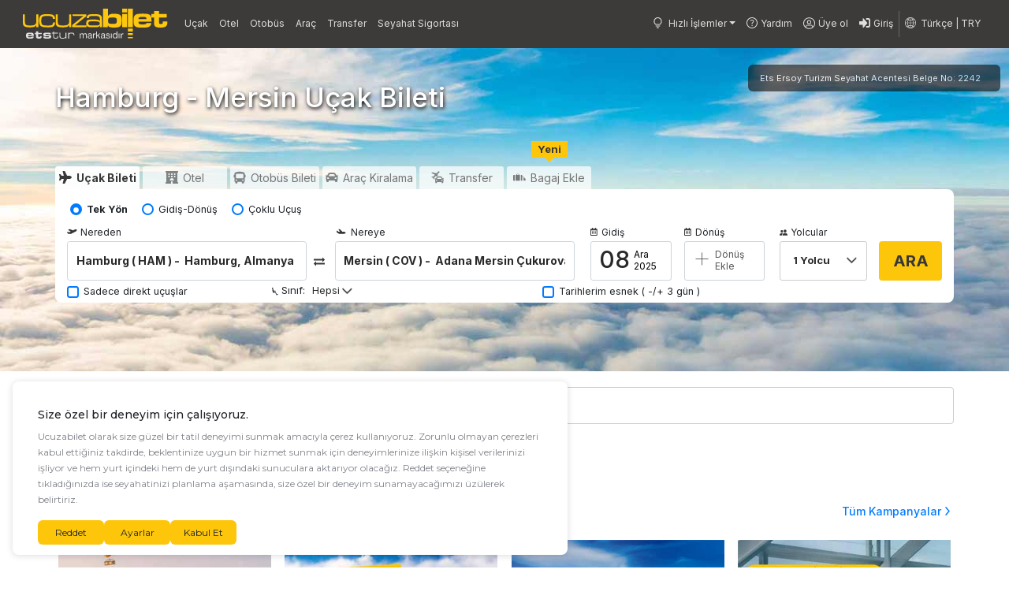

--- FILE ---
content_type: text/html;charset=UTF-8
request_url: https://www.ucuzabilet.com/hamburg-adana-ucak-bileti
body_size: 49721
content:
<!DOCTYPE html>
<html lang="tr" 
	  class="screen-md language-tr" data-site-language="tr"
	  data-site-currency="TRY"
	  data-is-mobile="false" data-product="" data-category="landingPage" data-page="fromto"
	  data-css-version = "8ffc358"
>
	<head>
  	<script>
    	var isGlobal = 'false';
    </script>
      <script src="//me.ucuzabilet.com/sdk/" async=""></script>
      <script id="sdk-init" data-nscript="afterInteractive">
          try {
              function initSdk() {
                  var domain = "me.ucuzabilet.com";
                  var script = document.createElement("script");
                  script.onload = function() {
                      MeiroEvents.init({
                          domain: domain,
                          cross_domain_whitelist: ["etstur.com", "odamax.com", "otelpuan.com", "ubfly.at", "ubfly.be", "ubfly.ca", "ubfly.ch", "ubfly.cn", "ubfly.co", "ubfly.br.com", "ubfly.com", "ubfly.cz", "ubfly.de", "ubfly.es", "ubfly.fr", "ubfly.gr", "ubfly.id", "ubfly.ie", "ubfly.co.il", "ubfly.in", "ubfly.info", "ubfly.it", "ubfly.kr", "ubfly.lt", "ubfly.lv", "ubfly.md", "ubfly.mx", "ubfly.my", "ubfly.net", "ubfly.nl", "ubfly.nz", "ubfly.org", "ubfly.ph", "ubfly.pk", "ubfly.pl", "ubfly.pt", "ubfly.rs", "ubfly.ru", "ubfly.se", "ubfly.co.uk", "ubfly.us"],
                          sync: {
                              ga_cid: true,
                              fb_cid: true,
                              optimizely: true
                          },
                          outbound_link_tracking: {
                              enabled: true
                          }
                      });
                      window.meiroSdkReady = true;
                  };
                  script.src = "//" + domain + "/sdk/";
                  script.async = true;
                  document.head.insertBefore(script, document.head.firstChild);
              }
              var url = window.location.href;

              if (!(/[?&]meiro=dnt/.test(url))) {
                  initSdk();
              }

          } catch (e) {
          }
      </script>
      <meta charset="utf-8">
    <meta http-equiv="content-language" content="tr">
    <meta http-equiv="Content-Type" content="text/html; charset=UTF-8">
    <title>Hamburg-Mersin Uçak Bileti | En Uygun Hamburg-Mersin Uçak Bileti Fiyatları</title>
	    <script type="text/javascript">
	
	function setUtmLocalStorage(){
		if (typeof(Storage) !== "undefined") {
			try {
		        var queryStringParameters = window.location.search;
		        var urlParams = new URLSearchParams(queryStringParameters);
		        
		        var utmContent = urlParams.get ('utm_content');
		        var utmSource = urlParams.get('utm_source');
		        var utmMedium = urlParams.get('utm_medium');
		        var utmCampaign = urlParams.get('utm_campaign');

		        if (utmContent)
	                localStorage.setItem('utm_content', utmContent);

		        if(utmSource)
				    localStorage.setItem('utm_source', utmSource);
			    
			    if(utmMedium)
				    localStorage.setItem('utm_medium', utmMedium);
			    
			    if(utmCampaign)
				    localStorage.setItem('utm_campaign', utmCampaign);
			    
		    } catch (e) {}
		}	
	}
	
	function getCustomPayload(){
		var utmContent = urlParams.get ('utm_content');
		var utmSource = localStorage.getItem('utm_source');
		var utmMedium = localStorage.getItem('utm_medium');
		var utmCampaign = localStorage.getItem('utm_campaign');
		
		var customPayload = {
			utm_content: utmContent ? utmContent : '',
	    	utm_source: utmSource ? utmSource : '',
	    	utm_medium: utmMedium ? utmMedium : '',
	    	utm_campaign: utmCampaign ? utmCampaign : ''
	    };

		return customPayload;
	}
	
	setUtmLocalStorage()
	    
	</script>
   
<meta name="description" content="En uygun Hamburg - Mersin uçak bileti fiyatları Ucuzabiletde. Kolay ve güvenilir online satın alma imkanı ile tüm {0} - {1} uçak biletleri ucuzabilet.com da sizleri bekliyor.">
    <link rel="canonical" href="https://www.ucuzabilet.com/hamburg-adana-ucak-bileti">
   		<link rel="dns-prefetch" href="//connect.facebook.net">
		<link rel="dns-prefetch" href="//www.google.com">
		<link rel="dns-prefetch" href="//apis.google.com">
		<link rel="dns-prefetch" href="//googleads.g.doubleclick.net/">
		<link rel="dns-prefetch" href="//www.googleadservices.com/">
		<link rel="dns-prefetch" href="//static.criteo.net">
		<link rel="dns-prefetch" href="//dis.eu.criteo.com">
		<link rel="dns-prefetch" href="//maps.gstatic.com">
		<link rel="dns-prefetch" href="//maps.googleapis.com">
		<link rel="dns-prefetch" href="//creativecdn.com">
		<link rel="dns-prefetch" href="//images.etstur.com">
	    <link rel="dns-prefetch" href="//www.google-analytics.com">

		<link rel="preconnect" href="https://images.ucuzabilet.com" crossorigin>
		<link rel="preconnect" href="https://ssl.gstatic.com" crossorigin>
		<link rel="preconnect" href="https://www.gstatic.com" crossorigin>
		<link rel="preconnect" href="https://www.googletagmanager.com" crossorigin>
		<link rel="preconnect" href="https://static.criteo.net" crossorigin>
		<link rel="preconnect" href="https://gum.criteo.com" crossorigin>
		
		<link rel="manifest" href="/resources/ub/js/manifest.json?v=8ffc358">
					<link rel="preload" href="https://images.ucuzabilet.com/resources/img/ub-ets-logo.svg" as="image">
				<link rel="preload" href="/resources/ub/fonts/Inter-latin.woff2" as="font" type="font/woff2" crossorigin="anonymous">
	  <link rel="preload" href="/resources/ub/fonts/Inter-latin-ext.woff2" as="font" type="font/woff2" crossorigin="anonymous">


	  <meta name="google-site-verification" content="j4iAdowb4KraP4tliSbgETf7k-G1QjuT625WQeAJK1M"/>
    <meta name="msvalidate.01" content="694E156D71F060AB2B8D2FB2C8BB68B4">
	<meta name="yandex-verification" content="974bc0cfa1d3065c">
    <meta http-equiv="X-UA-Compatible" content="IE=edge">    
    <meta name="viewport" content="width=device-width, initial-scale=1, shrink-to-fit=no">
    <meta name="theme-color" content="#FEC60A">
    <link rel="shortcut icon" href="https://images.ucuzabilet.com/resources/img/icons/favicon.ico">
    	<meta name="apple-mobile-web-app-capable" content="yes">
    <meta name="apple-mobile-web-app-status-bar-style" content="black">
    <meta name="apple-mobile-web-app-title" content="Ucuzabilet.com">
    <meta name="msapplication-TileColor" content="#FEC60A">
	<meta name="msapplication-TileImage" content="https://images.ucuzabilet.com/resources/img/icons/touch-icon-ipad.png">
    <link rel="apple-touch-icon" href="https://images.ucuzabilet.com/resources/img/icons/touch-icon-iphone.png">
	<link rel="apple-touch-icon" sizes="152x152" href="https://images.ucuzabilet.com/resources/img/icons/touch-icon-ipad.png">
	<link rel="apple-touch-icon" sizes="180x180" href="https://images.ucuzabilet.com/resources/img/icons/touch-icon-iphone-retina.png">
	<link rel="apple-touch-icon" sizes="167x167" href="https://images.ucuzabilet.com/resources/img/icons/touch-icon-ipad-retina.png">
	<meta name="apple-itunes-app" content="app-id=942464034">
	<meta name="google-play-app" content="app-id=com.ucuzabilet">
	<meta property="og:url"           content="https://www.ucuzabilet.com/hamburg-adana-ucak-bileti">
	<meta property="og:image:width" content="1200">
	<meta property="og:image:height" content="630">
	<meta property="og:type"      content="website">
	<meta property="og:site_name" content="Ucuzabilet.com">
	<meta property="og:title"     content="Hamburg-Mersin Uçak Bileti | En Uygun Hamburg-Mersin Uçak Bileti Fiyatları">
	<meta property="og:description"   content="En uygun Hamburg - Mersin uçak bileti fiyatları Ucuzabiletde. Kolay ve güvenilir online satın alma imkanı ile tüm {0} - {1} uçak biletleri ucuzabilet.com da sizleri bekliyor.">
	<meta name="referrer" content="no-referrer-when-downgrade">
	<meta name="user" content=" ">
		<meta name="email" content="">
	<!-- Head -->
    <meta property="og:image" content="https://images.ucuzabilet.com/resources/img/feeds/city/QIN.jpg">			
    				    <meta name="twitter:image:src" content="https://images.ucuzabilet.com/resources/img/feeds/city/QIN.jpg?width=440&height=220&crop=false">  
    				<meta property="fb:pages" content="315189975278593">
    
    <meta name="twitter:card" content="summary_large_image">
	<meta name="twitter:site" content="@ucuzabilet">
	<meta name="twitter:creator" content="@ucuzabilet">
	<meta name="twitter:title" content="Hamburg-Mersin Uçak Bileti | En Uygun Hamburg-Mersin Uçak Bileti Fiyatları">
	<meta name="twitter:description" content="En uygun Hamburg - Mersin uçak bileti fiyatları Ucuzabiletde. Kolay ve güvenilir online satın alma imkanı ile tüm {0} - {1} uçak biletleri ucuzabilet.com da sizleri bekliyor.">
 	<link rel="preload" href="https://images.ucuzabilet.com/resources/img/landing/city/QIN-city.jpg" as="image">
	<style>
		.dropdown-menu {
			display: none;
		}
    </style>
    <link  rel="stylesheet" href="/resources/ub/css/font-css2.css?v=8ffc358">
	<link rel="stylesheet" href="/resources/ub/css/v2/bootstrap.min.css?v=1001">
    <link rel="stylesheet" href="/resources/ub/css/v2/jquery-ui.min.css?v=1001">
    <link rel="stylesheet" href="/resources/ub/css/v2/jquery.timepicker.min.css?v=1001">
    <link rel="stylesheet" href="/resources/ub/css/ub-font.css?v=8ffc358">

    <link id="customcss" rel="stylesheet" href="/resources/ub/css/v2/custom.css?v=8ffc358">

   <link rel="stylesheet" href="/resources/ub/css/v2/country-code.css?v=8ffc358">
    <link rel="stylesheet" href="/resources/ub/css/v2/verification.css?v=8ffc358">
<link rel="stylesheet" type="text/css" href="/resources/ub/css/v2/homepage.css?v=8ffc358">
    <link rel="stylesheet" type="text/css" href="/resources/ub/css/v2/landing.css?v=8ffc358">
    <link rel="stylesheet" type="text/css" href="/resources/ub/css/smartbanner.css?v=8ffc358">
    <link rel="stylesheet" type="text/css" href="/resources/ub/css/flight/hotel-add-on.css?v=8ffc358">
    <link rel="stylesheet" type="text/css" href="/resources/ub/css/lib/swiper-bundle.min.css?v=8ffc358">
    <script>
		var siteCurrencyRatesJson = [{"fromCurrency":"TRY","toCurrency":"TRY","rate":1.0,"creationTime":{"date":{"year":2016,"month":3,"day":21},"time":{"hour":9,"minute":47,"second":28,"nano":0}},"lastUpdateTime":{"date":{"year":2016,"month":3,"day":29},"time":{"hour":15,"minute":59,"second":57,"nano":0}}},{"fromCurrency":"GBP","toCurrency":"TRY","rate":56.69654529,"creationTime":{"date":{"year":2016,"month":3,"day":21},"time":{"hour":9,"minute":47,"second":28,"nano":0}},"lastUpdateTime":{"date":{"year":2025,"month":12,"day":8},"time":{"hour":0,"minute":5,"second":14,"nano":0}}},{"fromCurrency":"RUB","toCurrency":"TRY","rate":0.55052667,"creationTime":{"date":{"year":2016,"month":3,"day":21},"time":{"hour":9,"minute":47,"second":28,"nano":0}},"lastUpdateTime":{"date":{"year":2025,"month":12,"day":8},"time":{"hour":0,"minute":5,"second":14,"nano":0}}},{"fromCurrency":"EUR","toCurrency":"TRY","rate":49.5474,"creationTime":{"date":{"year":2016,"month":3,"day":21},"time":{"hour":9,"minute":47,"second":28,"nano":0}},"lastUpdateTime":{"date":{"year":2025,"month":12,"day":8},"time":{"hour":0,"minute":5,"second":14,"nano":0}}},{"fromCurrency":"USD","toCurrency":"TRY","rate":42.4534,"creationTime":{"date":{"year":2016,"month":3,"day":21},"time":{"hour":9,"minute":47,"second":28,"nano":0}},"lastUpdateTime":{"date":{"year":2025,"month":12,"day":8},"time":{"hour":0,"minute":5,"second":14,"nano":0}}},{"fromCurrency":"SAR","toCurrency":"TRY","rate":11.33175595,"creationTime":{"date":{"year":2018,"month":10,"day":1},"time":{"hour":15,"minute":7,"second":58,"nano":0}},"lastUpdateTime":{"date":{"year":2025,"month":12,"day":8},"time":{"hour":0,"minute":5,"second":14,"nano":0}}},{"fromCurrency":"KWD","toCurrency":"TRY","rate":138.8063296,"creationTime":{"date":{"year":2018,"month":10,"day":1},"time":{"hour":18,"minute":14,"second":4,"nano":0}},"lastUpdateTime":{"date":{"year":2025,"month":12,"day":8},"time":{"hour":0,"minute":5,"second":14,"nano":0}}},{"fromCurrency":"AED","toCurrency":"TRY","rate":11.57166496,"creationTime":{"date":{"year":2021,"month":4,"day":26},"time":{"hour":17,"minute":6,"second":48,"nano":0}},"lastUpdateTime":{"date":{"year":2025,"month":12,"day":8},"time":{"hour":0,"minute":5,"second":14,"nano":0}}},{"fromCurrency":"MAD","toCurrency":"TRY","rate":4.85652714,"creationTime":{"date":{"year":2021,"month":6,"day":21},"time":{"hour":15,"minute":5,"second":3,"nano":0}},"lastUpdateTime":{"date":{"year":2025,"month":12,"day":8},"time":{"hour":0,"minute":5,"second":14,"nano":0}}},{"fromCurrency":"AZN","toCurrency":"TRY","rate":25.01004492,"creationTime":{"date":{"year":2022,"month":2,"day":16},"time":{"hour":0,"minute":5,"second":3,"nano":0}},"lastUpdateTime":{"date":{"year":2025,"month":12,"day":8},"time":{"hour":0,"minute":5,"second":14,"nano":0}}},{"fromCurrency":"QAR","toCurrency":"TRY","rate":11.65821777,"creationTime":{"date":{"year":2022,"month":2,"day":17},"time":{"hour":0,"minute":5,"second":3,"nano":0}},"lastUpdateTime":{"date":{"year":2025,"month":12,"day":8},"time":{"hour":0,"minute":5,"second":14,"nano":0}}},{"fromCurrency":"EGP","toCurrency":"TRY","rate":0.89150357,"creationTime":{"date":{"year":2022,"month":2,"day":17},"time":{"hour":0,"minute":5,"second":3,"nano":0}},"lastUpdateTime":{"date":{"year":2025,"month":12,"day":8},"time":{"hour":0,"minute":5,"second":14,"nano":0}}},{"fromCurrency":"BHD","toCurrency":"TRY","rate":112.90797872,"creationTime":{"date":{"year":2022,"month":3,"day":4},"time":{"hour":0,"minute":5,"second":6,"nano":0}},"lastUpdateTime":{"date":{"year":2025,"month":12,"day":8},"time":{"hour":0,"minute":5,"second":14,"nano":0}}},{"fromCurrency":"OMR","toCurrency":"TRY","rate":110.81254853,"creationTime":{"date":{"year":2022,"month":3,"day":4},"time":{"hour":0,"minute":5,"second":6,"nano":0}},"lastUpdateTime":{"date":{"year":2025,"month":12,"day":8},"time":{"hour":0,"minute":5,"second":14,"nano":0}}},{"fromCurrency":"LBP","toCurrency":"TRY","rate":42.4534,"creationTime":{"date":{"year":2022,"month":3,"day":4},"time":{"hour":0,"minute":5,"second":6,"nano":0}},"lastUpdateTime":{"date":{"year":2025,"month":12,"day":8},"time":{"hour":0,"minute":5,"second":14,"nano":0}}},{"fromCurrency":"INR","toCurrency":"TRY","rate":0.47223676,"creationTime":{"date":{"year":2022,"month":3,"day":4},"time":{"hour":0,"minute":5,"second":6,"nano":0}},"lastUpdateTime":{"date":{"year":2025,"month":12,"day":8},"time":{"hour":0,"minute":5,"second":14,"nano":0}}},{"fromCurrency":"KZT","toCurrency":"TRY","rate":0.08458881,"creationTime":{"date":{"year":2022,"month":3,"day":25},"time":{"hour":0,"minute":5,"second":6,"nano":0}},"lastUpdateTime":{"date":{"year":2025,"month":12,"day":8},"time":{"hour":0,"minute":5,"second":14,"nano":0}}},{"fromCurrency":"UZS","toCurrency":"TRY","rate":0.0035798,"creationTime":{"date":{"year":2022,"month":3,"day":25},"time":{"hour":0,"minute":5,"second":6,"nano":0}},"lastUpdateTime":{"date":{"year":2025,"month":12,"day":8},"time":{"hour":0,"minute":5,"second":14,"nano":0}}},{"fromCurrency":"SEK","toCurrency":"TRY","rate":4.52222043,"creationTime":{"date":{"year":2022,"month":5,"day":13},"time":{"hour":0,"minute":5,"second":9,"nano":0}},"lastUpdateTime":{"date":{"year":2025,"month":12,"day":8},"time":{"hour":0,"minute":5,"second":14,"nano":0}}},{"fromCurrency":"PLN","toCurrency":"TRY","rate":11.715289,"creationTime":{"date":{"year":2022,"month":5,"day":13},"time":{"hour":0,"minute":5,"second":9,"nano":0}},"lastUpdateTime":{"date":{"year":2025,"month":12,"day":8},"time":{"hour":0,"minute":5,"second":14,"nano":0}}},{"fromCurrency":"JPY","toCurrency":"TRY","rate":0.27410117,"creationTime":{"date":{"year":2022,"month":5,"day":13},"time":{"hour":0,"minute":5,"second":9,"nano":0}},"lastUpdateTime":{"date":{"year":2025,"month":12,"day":8},"time":{"hour":0,"minute":5,"second":14,"nano":0}}},{"fromCurrency":"DKK","toCurrency":"TRY","rate":6.63457275,"creationTime":{"date":{"year":2022,"month":5,"day":13},"time":{"hour":0,"minute":5,"second":9,"nano":0}},"lastUpdateTime":{"date":{"year":2025,"month":12,"day":8},"time":{"hour":0,"minute":5,"second":14,"nano":0}}},{"fromCurrency":"BRL","toCurrency":"TRY","rate":8.01733646,"creationTime":{"date":{"year":2022,"month":5,"day":13},"time":{"hour":0,"minute":5,"second":9,"nano":0}},"lastUpdateTime":{"date":{"year":2025,"month":12,"day":8},"time":{"hour":0,"minute":5,"second":14,"nano":0}}},{"fromCurrency":"SGD","toCurrency":"TRY","rate":32.80025295,"creationTime":{"date":{"year":2022,"month":5,"day":13},"time":{"hour":0,"minute":5,"second":9,"nano":0}},"lastUpdateTime":{"date":{"year":2025,"month":12,"day":8},"time":{"hour":0,"minute":5,"second":14,"nano":0}}},{"fromCurrency":"RON","toCurrency":"TRY","rate":9.741549,"creationTime":{"date":{"year":2022,"month":5,"day":13},"time":{"hour":0,"minute":5,"second":10,"nano":0}},"lastUpdateTime":{"date":{"year":2025,"month":12,"day":8},"time":{"hour":0,"minute":5,"second":14,"nano":0}}},{"fromCurrency":"IQD","toCurrency":"TRY","rate":42.4534,"creationTime":{"date":{"year":2022,"month":5,"day":13},"time":{"hour":0,"minute":5,"second":10,"nano":0}},"lastUpdateTime":{"date":{"year":2025,"month":12,"day":8},"time":{"hour":0,"minute":5,"second":14,"nano":0}}},{"fromCurrency":"BGN","toCurrency":"TRY","rate":25.3331833,"creationTime":{"date":{"year":2022,"month":5,"day":13},"time":{"hour":0,"minute":5,"second":10,"nano":0}},"lastUpdateTime":{"date":{"year":2025,"month":12,"day":8},"time":{"hour":0,"minute":5,"second":14,"nano":0}}},{"fromCurrency":"GEL","toCurrency":"TRY","rate":15.3873913,"creationTime":{"date":{"year":2022,"month":5,"day":13},"time":{"hour":0,"minute":5,"second":10,"nano":0}},"lastUpdateTime":{"date":{"year":2025,"month":12,"day":8},"time":{"hour":0,"minute":5,"second":14,"nano":0}}},{"fromCurrency":"CNY","toCurrency":"TRY","rate":6.01215732,"creationTime":{"date":{"year":2022,"month":5,"day":13},"time":{"hour":0,"minute":5,"second":10,"nano":0}},"lastUpdateTime":{"date":{"year":2025,"month":12,"day":8},"time":{"hour":0,"minute":5,"second":14,"nano":0}}},{"fromCurrency":"UAH","toCurrency":"TRY","rate":1.01223059,"creationTime":{"date":{"year":2022,"month":5,"day":13},"time":{"hour":0,"minute":5,"second":10,"nano":0}},"lastUpdateTime":{"date":{"year":2025,"month":12,"day":8},"time":{"hour":0,"minute":5,"second":14,"nano":0}}},{"fromCurrency":"ILS","toCurrency":"TRY","rate":42.4534,"creationTime":{"date":{"year":2022,"month":5,"day":13},"time":{"hour":0,"minute":5,"second":10,"nano":0}},"lastUpdateTime":{"date":{"year":2025,"month":12,"day":8},"time":{"hour":0,"minute":5,"second":14,"nano":0}}},{"fromCurrency":"CAD","toCurrency":"TRY","rate":30.44475717,"creationTime":{"date":{"year":2022,"month":5,"day":13},"time":{"hour":0,"minute":5,"second":10,"nano":0}},"lastUpdateTime":{"date":{"year":2025,"month":12,"day":8},"time":{"hour":0,"minute":5,"second":14,"nano":0}}},{"fromCurrency":"BYN","toCurrency":"TRY","rate":14.65292482,"creationTime":{"date":{"year":2022,"month":5,"day":13},"time":{"hour":0,"minute":5,"second":10,"nano":0}},"lastUpdateTime":{"date":{"year":2025,"month":12,"day":8},"time":{"hour":0,"minute":5,"second":14,"nano":0}}},{"fromCurrency":"NOK","toCurrency":"TRY","rate":4.21458459,"creationTime":{"date":{"year":2022,"month":5,"day":13},"time":{"hour":0,"minute":5,"second":10,"nano":0}},"lastUpdateTime":{"date":{"year":2025,"month":12,"day":8},"time":{"hour":0,"minute":5,"second":14,"nano":0}}},{"fromCurrency":"YER","toCurrency":"TRY","rate":0.1698136,"creationTime":{"date":{"year":2022,"month":6,"day":2},"time":{"hour":0,"minute":5,"second":11,"nano":0}},"lastUpdateTime":{"date":{"year":2025,"month":12,"day":8},"time":{"hour":0,"minute":5,"second":14,"nano":0}}},{"fromCurrency":"TJS","toCurrency":"TRY","rate":4.58657558,"creationTime":{"date":{"year":2022,"month":6,"day":2},"time":{"hour":0,"minute":5,"second":11,"nano":0}},"lastUpdateTime":{"date":{"year":2025,"month":12,"day":8},"time":{"hour":0,"minute":5,"second":14,"nano":0}}},{"fromCurrency":"PKR","toCurrency":"TRY","rate":0.15108043,"creationTime":{"date":{"year":2022,"month":8,"day":12},"time":{"hour":0,"minute":5,"second":11,"nano":0}},"lastUpdateTime":{"date":{"year":2025,"month":12,"day":8},"time":{"hour":0,"minute":5,"second":14,"nano":0}}},{"fromCurrency":"MVR","toCurrency":"TRY","rate":2.75313878,"creationTime":{"date":{"year":2022,"month":8,"day":13},"time":{"hour":0,"minute":5,"second":10,"nano":0}},"lastUpdateTime":{"date":{"year":2025,"month":12,"day":8},"time":{"hour":0,"minute":5,"second":14,"nano":0}}},{"fromCurrency":"SDG","toCurrency":"TRY","rate":0.01966303,"creationTime":{"date":{"year":2022,"month":8,"day":17},"time":{"hour":0,"minute":5,"second":8,"nano":0}},"lastUpdateTime":{"date":{"year":2025,"month":12,"day":8},"time":{"hour":0,"minute":5,"second":14,"nano":0}}},{"fromCurrency":"KGS","toCurrency":"TRY","rate":0.48593018,"creationTime":{"date":{"year":2022,"month":9,"day":2},"time":{"hour":0,"minute":4,"second":56,"nano":0}},"lastUpdateTime":{"date":{"year":2025,"month":12,"day":8},"time":{"hour":0,"minute":5,"second":14,"nano":0}}},{"fromCurrency":"JOD","toCurrency":"TRY","rate":59.87785614,"creationTime":{"date":{"year":2023,"month":3,"day":3},"time":{"hour":0,"minute":5,"second":12,"nano":0}},"lastUpdateTime":{"date":{"year":2025,"month":12,"day":8},"time":{"hour":0,"minute":5,"second":14,"nano":0}}},{"fromCurrency":"THB","toCurrency":"TRY","rate":1.32789757,"creationTime":{"date":{"year":2023,"month":4,"day":8},"time":{"hour":0,"minute":5,"second":12,"nano":0}},"lastUpdateTime":{"date":{"year":2025,"month":12,"day":8},"time":{"hour":0,"minute":5,"second":14,"nano":0}}},{"fromCurrency":"AUD","toCurrency":"TRY","rate":28.09747238,"creationTime":{"date":{"year":2023,"month":4,"day":8},"time":{"hour":0,"minute":5,"second":12,"nano":0}},"lastUpdateTime":{"date":{"year":2025,"month":12,"day":8},"time":{"hour":0,"minute":5,"second":14,"nano":0}}},{"fromCurrency":"MDL","toCurrency":"TRY","rate":2.53843023,"creationTime":{"date":{"year":2023,"month":4,"day":14},"time":{"hour":0,"minute":5,"second":13,"nano":0}},"lastUpdateTime":{"date":{"year":2025,"month":12,"day":8},"time":{"hour":0,"minute":5,"second":14,"nano":0}}},{"fromCurrency":"AMD","toCurrency":"TRY","rate":0.11556634,"creationTime":{"date":{"year":2023,"month":6,"day":13},"time":{"hour":15,"minute":49,"second":4,"nano":0}},"lastUpdateTime":{"date":{"year":2025,"month":12,"day":8},"time":{"hour":0,"minute":5,"second":14,"nano":0}}},{"fromCurrency":"MYR","toCurrency":"TRY","rate":10.33537161,"creationTime":{"date":{"year":2023,"month":12,"day":29},"time":{"hour":0,"minute":5,"second":14,"nano":0}},"lastUpdateTime":{"date":{"year":2025,"month":12,"day":8},"time":{"hour":0,"minute":5,"second":14,"nano":0}}},{"fromCurrency":"RSD","toCurrency":"TRY","rate":0.42267648,"creationTime":{"date":{"year":2023,"month":12,"day":29},"time":{"hour":0,"minute":5,"second":15,"nano":0}},"lastUpdateTime":{"date":{"year":2025,"month":12,"day":8},"time":{"hour":0,"minute":5,"second":14,"nano":0}}},{"fromCurrency":"CZK","toCurrency":"TRY","rate":2.05020799,"creationTime":{"date":{"year":2023,"month":12,"day":29},"time":{"hour":0,"minute":5,"second":15,"nano":0}},"lastUpdateTime":{"date":{"year":2025,"month":12,"day":8},"time":{"hour":0,"minute":5,"second":14,"nano":0}}},{"fromCurrency":"CHF","toCurrency":"TRY","rate":53.03104747,"creationTime":{"date":{"year":2023,"month":12,"day":29},"time":{"hour":0,"minute":5,"second":15,"nano":0}},"lastUpdateTime":{"date":{"year":2025,"month":12,"day":8},"time":{"hour":0,"minute":5,"second":14,"nano":0}}},{"fromCurrency":"IDR","toCurrency":"TRY","rate":0.00255367,"creationTime":{"date":{"year":2023,"month":12,"day":29},"time":{"hour":0,"minute":5,"second":15,"nano":0}},"lastUpdateTime":{"date":{"year":2025,"month":12,"day":8},"time":{"hour":0,"minute":5,"second":14,"nano":0}}},{"fromCurrency":"NZD","toCurrency":"TRY","rate":24.51990137,"creationTime":{"date":{"year":2023,"month":12,"day":29},"time":{"hour":0,"minute":5,"second":15,"nano":0}},"lastUpdateTime":{"date":{"year":2025,"month":12,"day":8},"time":{"hour":0,"minute":5,"second":14,"nano":0}}}];
	</script>
<script>
		
			var _pageType = 'fromto';
			var dataLayerPageType = 'fromto';
			

    dataLayer = []; _ttq = [];
    </script>  
    <!-- Google Tag Manager -->
				<script>
					(function(w,d,s,l,i){w[l]=w[l]||[];w[l].push(
					
					{'gtm.start': new Date().getTime(),event:'gtm.js'}
					);var f=d.getElementsByTagName(s)[0],
					j=d.createElement(s),dl=l!='dataLayer'?'&l='+l:'';j.async=true;j.defer=true;j.src=
					'https://www.googletagmanager.com/gtm.js?id='+i+dl;f.parentNode.insertBefore(j,f);
					})(window,document,'script','dataLayer','GTM-6KNMZ');
					
					dataLayer.push({ 'Lang': 'tr'});
				</script>
				<!-- End Google Tag Manager -->
			<script>
	  var userModel = ``;
	</script>
  </head><body>


	<input type="hidden" id="maxDayFlightConfig" value="" />
	<input type="hidden" id="maxDayHotelConfig" value="" />
	<input type="hidden" id="maxDayBusConfig" value="" />
	<input type="hidden" id="maxDayCarConfig" value="450" />
	<input type="hidden" id="maxDayTranserConfig" value="" />

	<input type="hidden" name="userEmail" value="" />
	<input type="hidden" name="phoneNumber" value="" />
	<input type="hidden" name="memberId" value="0" />
	<input type="hidden" name="memberGuid" value="" />
	<input type="hidden" name="emailVerified" value="false" />
	<input type="hidden" name="isCorporate" value="" />
	<input type="hidden" name="userSelfRoleId" value="0" />

	







<div class="modal fade verificationModal" id="modalVerificationOrder" tabindex="-1" role="dialog" aria-labelledby="modalVerificationBookingLabel" aria-hidden="true">
	<div class="modal-dialog  modal-md" role="document">
		<div class="modal-content">
			<div class="modal-header header-reservation d-none">
				 <div class="modal-title" id="modalVerificationOrderLabel">Rezervasyonlarım</div>
				<button type="button" class="close p-0 m-0" data-dismiss="modal" aria-label="Close" style="top:3px" onclick="closeVerificationBooking(this)">
					<span aria-hidden="true">&times;</span>
				</button>
			</div>
			<div class="modal-header header-receipt d-none">
				 <div class="modal-title" id="modalVerificationOrderLabel">menu.item.receipt.title</div>
				<button type="button" class="close p-0 m-0" data-dismiss="modal" aria-label="Close" style="top:3px" onclick="closeVerificationBooking(this)">
					<span aria-hidden="true">&times;</span>
				</button>
			</div>
			<div class="modal-body">
				<div class="font-size-14">
					<div id="reservation-otp-description" class="d-none">
						<div class="orderVerification-description otpPhone">
							Rezervasyonunuz ile ilgili işlem yapabilmek için sisteme kayıtlı <span id="otpPhone" class="font-size-14"></span> telefonunuza gelen onay kodunu, belirtilen süre içerisinde aşağıdaki alana girmeniz gerekiyor.
						</div>					
						<div class="orderVerification-description otpEmail d-none">
							Rezervasyonunuz ile ilgili işlem yapabilmek için sisteme kayıtlı <span id="otpEmail" class="font-size-14"></span> e-posta adresinize gelen onay kodunu, belirtilen süre içerisinde aşağıdaki alana girmeniz gerekiyor.
						</div>
					</div>					
					<div id="receipt-otp-description" class="d-none">
						<div class="orderVerification-description otpPhone">
							Faturalarınız ile ilgili işlem yapabilmek için sisteme kayıtlı <span id="otpPhone" class="font-size-14"></span> telefonunuza gelen onay kodunu, belirtilen süre içerisinde aşağıdaki alana girmeniz gerekiyor.
						</div>					
						<div class="orderVerification-description otpEmail d-none">
							Faturalarınız ile ilgili işlem yapabilmek için sisteme kayıtlı <span id="otpEmail" class="font-size-14"></span> e-posta adresinize gelen onay kodunu, belirtilen süre içerisinde aşağıdaki alana girmeniz gerekiyor.
						</div>
					</div>					
					<div class="box border-0">						
						<div  class="">
							<div class="counter-wrapper">
								<span class="font-size-14">  Doğrulama Kodu </span>
								<span class="font-weight-bold">
									<table id="verification-countdown" data-downcount="">
										<tr>
											<td>00</td>
											<td>:</td>
											<td>00</td>
										</tr>
									</table>
								</span>
							</div>
							<div class="verificationCodeBlocks">
								<input type="text" class="form-control ets-MUST" name="verificationCode1" id="verificationCode1" data-index="1" inputmode="numeric" maxlength="1" onkeydown="verificationCheck(event, this)" />
								<input type="text" class="form-control ets-MUST" name="verificationCode2" id="verificationCode2" data-index="2" inputmode="numeric" maxlength="1" onkeydown="verificationCheck(event, this)" />
								<input type="text" class="form-control ets-MUST" name="verificationCode3" id="verificationCode3" data-index="3" inputmode="numeric" maxlength="1" onkeydown="verificationCheck(event, this)" />
								<input type="text" class="form-control ets-MUST" name="verificationCode4" id="verificationCode4" data-index="4" inputmode="numeric" maxlength="1" onkeydown="verificationCheck(event, this)" />
							</div>
							<div class="d-none verificationErrors expired">
								<div class="alert alert-danger">
									page.common.verificationBooking.expired
								</div>
							</div>
							<div class="d-none verificationErrors mismatch">
								<div class="alert-otp">
									Doğrulama kodu hatalı. Lütfen kontrol edin.
								</div>
							</div>
							<div class="d-none verificationErrors mismatchLimit">
								<div class="alert-otp" role="alert">
									Doğrulama kodu hatalı. Lütfen kontrol edin.
								</div>
							</div>
							<div class="d-none verificationErrors timeUp">
								<div class="alert alert-warning mb-0">
									Süre doldu; işleme devam edebilmek için lütfen yeni bir kod alıp tekrar deneyin.
								</div>
							</div>
							<div class="d-none verificationErrors notFound">
								<div class="alert alert-danger">
									page.common.verificationBooking.notFound
								</div>
							</div>
							<div class="d-none verificationErrors alreadyUsed">
								<div class="alert alert-danger">
									Doğrulama kodu hatalı. Lütfen kontrol edin.
								</div>
							</div>

							<div class="d-none verificationErrors disable">
								<div class="alert alert-danger">
									Doğrulama kodu hatalı, lütfen kontrol edip tekrar deneyin.
								</div>
							</div>							
						</div>
						<div class="button-wrapper sendCode-div d-none">
							<button id="sendVerificationCode" type="button" class="btn btn-primary" onclick="verificationCheck()" disabled>page.common.sendVerificationCode</button>
						</div>
						<div class="button-wrapper">
							<input type="hidden" name="referenceCode" />
							<button id="resendCode" type="button" class="btn btn-primary" onclick="verificationCreate('VERIFICATION_REASON_SHOW_ORDER_DETAIL', 'VERIFICATION_TYPE_SMS')" disabled>Yeniden Kod Gönder</button>
						</div>
						<div class="font-size-14 update-button-wrapper verification-change">
							Kod gelmedi mi? 
							<button class="btn btn-link p-0 pl-1" onclick="verificationChange(this)">Başka bir yöntem dene</button>
						</div>
						<div class="font-size-14 fw-500 contact-wrapper update-button-wrapper d-none">
							Kod gelmedi mi? Bizimle iletişime geçin.
							 <span class="font-size-16 text-center d-block pt-2"><img class="rules-icon" alt="" loading="lazy" src="/resources/ub/img/icons/phone.svg">  444 87 87 </span>
							
						</div>
					</div>
				</div>				
				<input type="hidden" name="token" value=""/>
				<form id="orderValidationForm">

				</form>
			</div>
		</div>
	</div>
</div>
<!-- Google Tag Manager (noscript) -->
				<noscript><iframe src="https://www.googletagmanager.com/ns.html?id=GTM-6KNMZ" height="0" width="0" style="display:none;visibility:hidden"></iframe></noscript>
				<!-- End Google Tag Manager (noscript) -->
		<div class="headline bg-coupon-headline">
				<div id="headline-announcement">
				</div>
				<div id="headline-campaign" class="container text-align p-2 d-none" data-campaign="false">
					</div>
				</div>
		
		<header class="header" id="header-navigation">
			<nav class="navbar navbar-expand-lg navbar-dark bg-gray"><!-- fixed-top -->
        	 <div class="container navbar-container navbar-container-size">
			      <a class="navbar-brand" href="https://www.ucuzabilet.com/">
			      		<img id="ub-ets-logo" src="//images.ucuzabilet.com/resources/img/ub-ets-logo.svg" 
				      		 width="184"  height="38" alt="Ucuz Uçak Bileti Al & En Uygun Uçak Bileti Fiyatları" >
				      	</a>
			      <button id="navbarToggleBtn" class="navbar-toggler" type="button">
			        <span class="navbar-toggler-icon"></span>
			        <span class="fa fa-times d-none">X</span>
			      </button>
			      <div class="navbar-collapse" id="navbar">
	              <ul class="navbar-nav navbar-nav-left">
		                    	<li class="nav-item">
	                     			<a class="nav-link" id="header-flight" href="/" title="Uçak Bileti">Uçak</a>
		                    	</li>
			                  	 <li class="nav-item">
					                        <a class="nav-link" href="/otel" id="header-hotel" title="Otel">Otel</a>
					                     </li>
					                     <li class="nav-item">
						                        <a class="nav-link" href="/otobus-bileti" id="header-bus" title="Otobüs Bileti">Otobüs</a>
						                     </li>
						                     <li class="nav-item">
						                        <a class="nav-link" href="/arac-kiralama" id="header-car" title="Araç Kiralama">Araç</a>
						                     </li>
					                     <li class="nav-item">
			                        <a class="nav-link" href="/transfer" id="header-transfer" title="Transfer">Transfer</a>
			                     </li>		
			                     <li class="nav-item">
						                       <a class="nav-link" href="/seyahat-saglik-sigortasi" id="header-seyahat-saglik-sigortasi" title="Seyahat Sigortası">Seyahat Sigortası</a>
						                    </li>
						                </ul>
	                    <ul class="navbar-nav ml-auto">
	                    	 <li class="nav-item transaction-menu">
	                    	 	<div class="dropdown">
								  <a class="nav-link dropdown-toggle" type="button" id="dropdownMenuButton" data-toggle="dropdown" aria-haspopup="true" aria-expanded="false">
									<img width="14px" height="14px" alt="Hızlı İşlemler" style="margin-bottom:3px;" loading="lazy" src="/resources/img/icons/lightbulb.svg">
								    Hızlı İşlemler</a>
								  <div class="dropdown-menu" aria-labelledby="dropdownMenuButton">
							    	 <a class="dropdown-item nav-cancel-ticket " href="/bilet-iptal-iade"><img width="14px" height="14px" alt="Bilet İptal" loading="lazy" style="margin-bottom:3px;" src="/resources/ub/img/cancel-ticket.svg">Bilet İptal</a>
		                      			<a class="dropdown-item modalReservationsPage" href="javascript:;" data-toggle="modal" data-target="#modalOrderSearch" data-title="Rezervasyonlarım" data-void-operation="false"><img width="14px" height="14px" alt="Rezervasyonlarım" style="margin-bottom:3px;" loading="lazy" src="/resources/ub/img/search.svg" >Rezervasyonlarım</a>
								   	<a class="dropdown-item" href="/faturalarim" data-title="Fatura Görüntüle" data-void-operation="false">
								   		<img width="14px" height="14px" style="margin-bottom:3px;" loading="lazy" src="/resources/ub/img/receipt.svg">Fatura Görüntüle</a>
								  </div>
								</div>
		                      </li>
		                      <li class="nav-item">
	                       	 	<a class="nav-link " href="/yardim"><img width="14px" height="14px" alt="Yardım" style="margin-bottom:3px; margin-right:4px" loading="lazy" class="arabic-icons-margin" src="/resources/img/icons/help.svg">Yardım</a>
	                     	 </li>

	                    	  
	                          <li class="nav-item">
		                        <a class="nav-link" href="javascript:;" data-toggle="modal" id="show-register-popup" data-target="#modalSignup"><img alt="signup" width="19" height="19" loading="lazy" class="signClass arabic-icons-margin"  src="/resources/ub/img/signup.svg">Üye ol</a>
		                      </li>
		                      <li class="nav-item nav-item-modal-signin">
		                        <a class="nav-link" href="javascript:;" data-toggle="modal" data-target="#modalSignin"><img alt="signin" width="18" height="18" loading="lazy" class="signClass arabic-icons-margin" src="/resources/ub/img/signin.svg">Giriş</a>
		                      </li>
		                      <li class="nav-item site-customizer dropdown">                                              
		                      		
		                      		<div id="languageCurrencyMenu" role="button" class="nav-link" aria-haspopup="true" aria-expanded="false" data-toggle="modal" data-target="#modalLanguageCurrency">
			                     		<img class="mr-1 mb-1" width="14" height="14" alt="Türkçe" loading="lazy" src="/resources/ub/img/lang-icon.svg">
			                      				<span id="siteLanguageArea">Türkçe</span>
			                      			<span id="languageCurrencyDivider" >|</span> 
			                			 	<span id="siteCurrencyArea">TRY</span>                      			
					                 			</div>
		                      </li>
		                      
		                      <li class="nav-item d-sm-none">
		                        <a class="nav-link" href="/kampanyalar">Kampanyalar</a>
		                      </li>
		                      <li class="nav-item d-sm-none">
		                        <a class="nav-link" href="/hakkimizda">İletişim / Hakkımızda</a>
		                      </li>
	                  </ul>
	              </div>
      	</div>
    </nav></header><main>
	<div class="container pageHeader">
		<h1>Hamburg - Mersin Uçak Bileti</h1>
	</div>
	<aside>
 		<div id="cover-img" class="parallax-cover-image ">
		<img src="//images.ucuzabilet.com/resources/img/landing/city/QIN-city.jpg" fetchpriority="high" class="banner-background-image" loading="eager"/>
		<script>
			const bgUrl = "//images.ucuzabilet.com/resources/img/landing/city/QIN-city.jpg";
			const img = new Image();
			img.src = bgUrl;
		</script>
	<br>
	<div class="regulation-wrapper">
		<span class="mr-2" style="color:white;">Ets Ersoy Turizm Seyahat Acentesi Belge No: 2242</span>
	</div>
<div id="searchForm" class="searchFormPosition ">
	<div class="container">
		<div class="searchCategoryTabs">
			<ul class="searchCategoryTab">
				<li data-tab="flight" data-active="true">
					<img src="/resources/ub/img/searchflight.svg" loading="lazy" width="16" height="16" alt="Uçak Bileti" class="search-flight-icon">
					<span class=" ">
						Uçak Bileti</span>
				</li>
				<li data-tab="hotel" data-active="false">
					<img src="/resources/ub/img/searchhotel.svg" loading="lazy" width="16" height="16" alt="Otel" class="search-flight-icon"><span class=" ">Otel</span>
				</li>
				<li data-tab="bus"
					data-active="false">
					<img src="/resources/ub/img/buss.svg" loading="lazy" width="16" height="16" alt="Otobüs" class="search-flight-icon">
					Otobüs Bileti</li>
				<li data-tab="car" data-active="false">
						<img src="/resources/ub/img/searchcar.svg" loading="lazy" width="16" height="12" alt="Araç Kiralama" class="search-flight-icon search-car-icon">
						<span class=" ">Araç Kiralama</span>
							</li>
				<li data-tab="transfer" data-active="false">
					<img src="/resources/ub/img/searchtransfer.svg" loading="lazy" width="16" height="16" alt="Transfer" class="search-flight-icon">Transfer</li>
				<li data-tab="extraBaggage"
					data-active="false" id="searchExtraBagTab">
					<img src="/resources/ub/img/bag-icon.svg" loading="lazy" width="16" height="16" alt="Bagaj" class="search-flight-icon">				
					Bagaj Ekle<div class="tab-new-area">
						Yeni<div class="tab-new-triangle"></div>
					</div>
				</li>
			</ul>
		</div>
		<div class="search-area flight-search-area " >
			<div class="row mx-0">
				<div class="col-lg-12 mt-3 ml-1 searchRadios">
					<div class="custom-control custom-radio custom-control-inline">
					  <input type="radio" id="rbOneway" name="rbFlightSearchType" class="custom-control-input"  checked data-tab="oneway" value="oneway">
					  <label class="custom-control-label" for="rbOneway">Tek Yön</label>
					</div>
					<div class="custom-control custom-radio custom-control-inline">
					  <input type="radio" id="rbRoundtrip" name="rbFlightSearchType" class="custom-control-input"  data-tab="roundtrip" data-return-date="" value="roundtrip">
					  <label class="custom-control-label" for="rbRoundtrip">Gidiş-Dönüş</label>
					</div>
					<div class="custom-control custom-radio custom-control-inline">
					  <input type="radio" id="rbMultiway" name="rbFlightSearchType" class="custom-control-input" data-tab="multiway" value="multiway">
					  <label class="custom-control-label" for="rbMultiway">Çoklu Uçuş</label>
					</div>
				</div>
			</div>
			<div id="traditionalSearch" class="row">
				<div class="col-lg-11 col-md-12 search-banner-wrapper">
					<div class="col-lg-12">
						<div class="row">
							<div class="col-lg-4 col-md-6 col-12 search-col">
								<label><img width="13" height="10" src="/resources/ub/img/icons/plane-departure.svg" loading="lazy" alt="Plane Departure">Nereden</label>
									<input id="from_text" type="text"
								   
									class="form-control searchBarInput autocomplete-flight"
									placeholder="Havalimanı adı/kodu, Şehir" name="from"
									value="Hamburg ( HAM ) -  Hamburg, Almanya" onclick='this.value="";'
									data-iata="HAM"
									data-is-city=""
									data-country-code="DE"
									data-country="Almanya"
									data-city="Hamburg"
									data-search-parameter="true" autocomplete="off">
									<div id="exchangeFlightIcon" class="exchangeIcon" data-cursor="on"><img loading="lazy" class="exchange" src="/resources/ub/img/icons/exchange.svg"></div>
									<span class="input-error d-none"></span>
							</div>
							<div class="col-lg-4 col-md-6 col-12 search-col">
								<label><img height="14" width="16" src="/resources/ub/img/icons/plane-arrival.svg" loading="lazy" alt="Plane Arrival">Nereye</label>
									<input id="to_text" type="text"
									class="form-control searchBarInput autocomplete-flight"
									placeholder="Havalimanı adı/kodu, Şehir" name="to"
									value="Mersin ( COV ) -  Adana Mersin Çukurova, Türkiye" onclick='this.value="";'
									data-iata="COV"
									data-is-city=""
									data-country-code="TR"
									data-country="Türkiye"
									data-city="Mersin" data-search-parameter="true"
									autocomplete="off"> <span class="input-error d-none"></span>
							</div>
							<div class="col-lg-4 col-sm-12 col-12 pl-3 pl-md-0 pl-md-0">
								<div class="row">
									<div class="col-md-4 col-6 datepicker-box where-date-go search-col">
										<div class="form-group">
											<label><img class="calendar-icon" loading="lazy" src="/resources/ub/img/icons/calendar.svg" height="11" width="10">Gidiş</label>
											<div class="datepicker-box-blank">
												<input type="hidden" id="whereDepartDate" name="ddate" value="08.12.2025" data-search-parameter="true">
											</div>
										</div>
									</div>
									
									<div class="col-md-4 col-6 datepicker-box where-date-turn search-col">
										<div class="form-group">
											<label><img class="calendar-icon" loading="lazy" src="/resources/ub/img/icons/calendar.svg" width="10" height="11">Dönüş</label>
												<div class="datepicker-box-blank">
													<input type="hidden" id="whereBackDate" name="rdate" value="" data-search-parameter="true">
													<div class="back-close" style="display:none;">
														<i>x</i>
													</div>
												</div>
										</div>
									</div>
									<div class="col-md-4 col-12 passenger-select search-col px-1">
										<label><img width="10" height="8" src="/resources/ub/img/icons/passengers.svg" loading="lazy" alt="Passengers">Yolcular</label>
										<div class="passenger-search-list">
											<a href="javascript:"><span class="totalPassengerCount">1</span> <span class="totalPassengerLabel">Yolcu</span></a>
											<img width="13" height="13" class="down-icon" loading="lazy" src="/resources/ub/img/icons/angle-down.png">
											 <div class="passenger-list d-none" data-opened="0">
	<div class="passenger-list-inner">
		<div class="passenger-row">
				<div class="row mx-0 mb-3">
					<label class="col-6 text-left pt-2">Yetişkin
						(12+)</label>
					<div class="input-group col-6 px-0 passenger-count-buttons">
						<div class="input-group-prepend"
							onclick="decreasePassengerCount('ADULT',this)" >
							<span class="input-group-text"><i
								class="csprite bg-bg_minus m-auto" aria-hidden="true"></i></span>
						</div>
						<input type="text"
							class="form-control passengerCountInput text-center"
							name="ADULT"
							value="1"
							readonly="readonly" autocomplete="off"
							data-search-parameter="true" >
						<div class="input-group-append"
							onclick="increasePassengerCount('ADULT',this)">
							<span class="input-group-text"><i
								class="csprite bg-bg_plus m-auto" aria-hidden="true"></i></span>
						</div>
					</div>
				</div>
			</div>
		<div class="passenger-row">
				<div class="row mx-0 mb-3">
					<label class="col-6 text-left pt-2">Çocuk
						(2 - 11)</label>
					<div class="input-group col-6 px-0 passenger-count-buttons">
						<div class="input-group-prepend"
							onclick="decreasePassengerCount('CHILD',this)" >
							<span class="input-group-text"><i
								class="csprite bg-bg_minus m-auto" aria-hidden="true"></i></span>
						</div>
						<input type="text"
							class="form-control passengerCountInput text-center"
							name="CHILD"
							value="0"
							readonly="readonly" autocomplete="off"
							data-search-parameter="true" >
						<div class="input-group-append"
							onclick="increasePassengerCount('CHILD',this)">
							<span class="input-group-text"><i
								class="csprite bg-bg_plus m-auto" aria-hidden="true"></i></span>
						</div>
					</div>
				</div>
			</div>
		<div class="passenger-row">
				<div class="row mx-0 mb-3">
					<label class="col-6 text-left pt-2">Bebek
						(0 - 2)</label>
					<div class="input-group col-6 px-0 passenger-count-buttons">
						<div class="input-group-prepend"
							onclick="decreasePassengerCount('INFANT',this)" >
							<span class="input-group-text"><i
								class="csprite bg-bg_minus m-auto" aria-hidden="true"></i></span>
						</div>
						<input type="text"
							class="form-control passengerCountInput text-center"
							name="INFANT"
							value="0"
							readonly="readonly" autocomplete="off"
							data-search-parameter="true" >
						<div class="input-group-append"
							onclick="increasePassengerCount('INFANT',this)">
							<span class="input-group-text"><i
								class="csprite bg-bg_plus m-auto" aria-hidden="true"></i></span>
						</div>
					</div>
				</div>
			</div>
		<div class="passenger-row">
				<div class="row mx-0 mb-3">
					<label class="col-6 text-left pt-2">Öğrenci
						(12 - 24)</label>
					<div class="input-group col-6 px-0 passenger-count-buttons">
						<div class="input-group-prepend"
							onclick="decreasePassengerCount('STUDENT',this)" >
							<span class="input-group-text"><i
								class="csprite bg-bg_minus m-auto" aria-hidden="true"></i></span>
						</div>
						<input type="text"
							class="form-control passengerCountInput text-center"
							name="STUDENT"
							value="0"
							readonly="readonly" autocomplete="off"
							data-search-parameter="true" >
						<div class="input-group-append"
							onclick="increasePassengerCount('STUDENT',this)">
							<span class="input-group-text"><i
								class="csprite bg-bg_plus m-auto" aria-hidden="true"></i></span>
						</div>
					</div>
				</div>
			</div>
		<div class="passenger-error d-none"></div>
	</div>
	<div class="row mt-2">
		<div class="ml-auto col-12">
			<button class="btn btn-primary btn-close-mobile "
				onclick="closePassengerList()">
				Kapat</button>
		</div>
	</div>
</div></div>
									</div>
								</div>
							</div>
						</div>
					</div>
					<div class="col-lg-12 col-md-12 searchBar-additional">
						<div class="row">
								<div class="form-group col-md-3 col-sm-6 col-7 additionalContent-Direct">
									<div class="custom-control custom-checkbox">
									  <input type="checkbox" class="custom-control-input" name="directFlightsOnly" id="directFlightsOnly" data-search-parameter="true">
									  <label class="custom-control-label" for="directFlightsOnly"> Sadece direkt uçuşlar</label>
									</div>
								</div>
								<div class="form-group col-md-4 col-sm-6 col-5 additionalContent-class">
									<label><img width="9" height="10" src="/resources/ub/img/icons/class.svg" alt="">Sınıf:</label>
									<div class="cabin-type-input">
										<input type="hidden" name="cabinType"
											value="" data-search-parameter="true" >
										<a id="selCabinType" href="javascript:;" class="ub-select" data-open="false"
											data-selected-option=""
											data-options='[{"id":"0","label":"Hepsi"},{"id":"2","label":"Ekonomi"},{"id":"3", "label":"Business"}]'>
											<span>Hepsi</span><img class="down-icon" alt=""  width="13" height="13" loading="lazy" src="/resources/ub/img/icons/angle-down.png">
										</a>
									</div>
								</div>
								<div id="flexible-date" class="form-group col-md-4 col-sm-12 additionalContent-Second-Direct ">
									<div class="custom-control custom-checkbox">
									  <input type="checkbox" class="custom-control-input" name="flexibleDates" id="flexibleDates" data-search-parameter="true">
									  <label class="custom-control-label" for="flexibleDates">Tarihlerim esnek ( -/+ 3 gün )</label>
									</div>
								</div>
							</div>
						</div>
					
				</div>
					<!-- button -->
					<div class="col-lg-1 col-md-12 col-12  pl-0 searchForm-btn-balancer">
							<button type="button" id="searchFormSubmit"
									class="btn btn-primary btn-block search-button">
									<span class="searchForm-btn-mobile">UCUZ BİLET ARA</span>
									<span class="searchForm-btn-web">ARA</span>
							</button>
					</div>
			</div>
			<div id="multiwaySearch" class="row d-none mx-0 mb-1" data-leg-count="3" data-initialized="false">
				<div class="col-lg-12 col-md-12">
					<div class="row m-0" data-leg="1">
						<div class="col-lg-4 col-md-4 col-sm-5 col-xs-5 col-4 search-col">
								<label><i class="plane-gidis"></i>Nereden</label>
								<input id="from_text-1" type="text" name="from"
									class="form-control searchBarInput autocomplete-flight"
									placeholder="Havalimanı adı/kodu, Şehir"
									value="Hamburg ( HAM ) -  Hamburg, Almanya" onclick='this.value="";'
									data-iata="HAM"
									data-is-city=""
									data-country-code="DE"
									data-country="Almanya"
									data-city="Hamburg"
									data-search-parameter="true" autocomplete="off">
									<div class="exchangeIcon" data-cursor="on"><div class="exchangeFlight" aria-hidden="true"></div></div>
									<span class="input-error d-none"></span>
							</div>
							<div class="col-lg-4 col-md-4 col-sm-5 col-xs-5 col-4 search-col">
								<label><i class="plane-donus"></i>Nereye</label>
								<input id="to_text-1" type="text"
									class="form-control searchBarInput autocomplete-flight"
									placeholder="Havalimanı adı/kodu, Şehir" name="to"
									value="Mersin ( COV ) -  Adana Mersin Çukurova, Türkiye" onclick='this.value="";'
									data-iata="COV"
									data-is-city=""
									data-country-code="TR"
									data-country="Türkiye"
									data-city="Mersin" data-search-parameter="true"
									autocomplete="off"> <span class="input-error d-none"></span>
							</div>
							<div class="col-lg-2 col-md-4 col-sm-2 col-xs-2 col-4 datepicker-box where-date-go search-col">
										<div class="form-group">
											<label><i class="calendar-gidis"></i>Gidiş</label>
											<div class="datepicker-box-blank">
												<input type="hidden" name="ddate" value="08.12.2025" data-search-parameter="true" >
											</div>
										</div>
							</div>
							
					</div>
					<!-- endrow0 -->
					<div class="row m-0" data-leg="2">
						<div class="col-lg-4 col-md-4 col-sm-5 col-sm-5 col-4 search-col">
								<label><i class="plane-gidis"></i>Nereden</label>
								<input id="from_text-2" type="text"
									class="form-control searchBarInput autocomplete-flight"
									placeholder="Havalimanı adı/kodu, Şehir" name="from"
									value="Mersin ( COV ) -  Adana Mersin Çukurova, Türkiye" onclick='this.value="";'
									data-iata="COV"
									data-is-city=""
									data-country-code="TR"
									data-country="Türkiye"
									data-city="Mersin"
									data-search-parameter="true" autocomplete="off">
									<div class="exchangeIcon" data-cursor="on"><div class="exchangeFlight" aria-hidden="true"></div></div>
									<span class="input-error d-none"></span>
							</div>
							<div class="col-lg-4 col-md-4 col-sm-5 col-sm-5 col-4 search-col">
								<label><i class="plane-donus"></i>Nereye</label>
								<input id="to_text-2" type="text"
									class="form-control searchBarInput autocomplete-flight"
									placeholder="Havalimanı adı/kodu, Şehir" name="to"
									value="" onclick='this.value="";'
									data-iata=""
									data-is-city=""
									data-country-code=""
									data-country=""
									data-city="" data-search-parameter="true"
									autocomplete="off"> <span class="input-error d-none"></span>
							</div>
							<div class="col-lg-2 col-md-4 col-sm-2 col-sm-2 col-4 search-col">
								<div class="row">
									<div class="col-lg-12 col-md-12 col-12 datepicker-box where-date-go">
										<div class="form-group">
											<label><i class="calendar-gidis"></i>Gidiş</label>
											<div class="datepicker-box-blank">
												<input type="hidden" name="ddate" value="" data-search-parameter="true">
											</div>
										</div>
									</div>
								</div>		
							</div>
							<div class="col-lg-2 col-md-12 col-12" style="text-align: center;">
								<button class="btn btn-transparent btnAddLeg" data-owner-leg="2">+ Yeni uçuş ekle</button>									
							</div>
					</div>
					<!-- end of row1 -->
					<div class="row m-0 d-none" data-leg="3">
						<div class="col-lg-4 col-md-4 col-sm-5 col-sm-5 col-4 search-col">
								<label><i class="plane-gidis"></i>Nereden</label>
								<input id="from_text-3" type="text"
									class="form-control searchBarInput autocomplete-flight"
									placeholder="Havalimanı adı/kodu, Şehir" name="from"
									value="" onclick='this.value="";'
									data-iata=""
									data-is-city=""
									data-country-code=""
									data-country=""
									data-city=""
									data-search-parameter="true" autocomplete="off">
									<div class="exchangeIcon" data-cursor="on"><div class="exchangeFlight" aria-hidden="true"></div></div>
									<span class="input-error d-none"></span>
							</div>
							<div class="col-lg-4 col-md-4 col-sm-5 col-sm-5 col-4 search-col">
								<label><i class="plane-donus"></i>Nereye</label>
								<input id="to_text-3" type="text"
									class="form-control searchBarInput autocomplete-flight"
									placeholder="Havalimanı adı/kodu, Şehir" name="to"
									value="" onclick='this.value="";'
									data-iata=""
									data-is-city=""
									data-country-code=""
									data-country=""
									data-city="" data-search-parameter="true"
									autocomplete="off"> <span class="input-error d-none"></span>
							</div>
							<div class="col-lg-2 col-md-4 col-sm-2 col-xs-2 col-4 search-col">
								<div class="row">
									<div class="col-lg-12 col-md-12 col-12 datepicker-box where-date-go">
										<div class="form-group">
											<label><i class="calendar-gidis"></i>Gidiş</label>
											<div class="datepicker-box-blank">
												<input type="hidden" name="ddate" value="" data-search-parameter="true" >
											</div>
										</div>
									</div>
								</div>		
							</div>
							<div class="col-lg-2 col-md-12 col-12" style="text-align: center;">
								<button class="btn btn-transparent btnRemoveLeg" data-owner-leg="3">  -   KALDIR</button>
							</div>
					</div>
					<div class="col-lg-3 col-md-4 col-sm-12 col-xs-12 col-12 passenger-select search-col">
								<label><img width="10" height="8" src="/resources/ub/img/icons/passengers.svg" loading="lazy" alt="Passengers">Yolcular</label>
								<div class="passenger-search-list">
									<a href="javascript:"><span class="totalPassengerCount">1</span> <span class="totalPassengerLabel">Yolcu</span></a> <i class="arrow_down"></i>
									<div class="passenger-list d-none" data-opened="0">
	<div class="passenger-list-inner">
		<div class="passenger-row">
				<div class="row mx-0 mb-3">
					<label class="col-6 text-left pt-2">Yetişkin
						(12+)</label>
					<div class="input-group col-6 px-0 passenger-count-buttons">
						<div class="input-group-prepend"
							onclick="decreasePassengerCount('ADULT',this)" >
							<span class="input-group-text"><i
								class="csprite bg-bg_minus m-auto" aria-hidden="true"></i></span>
						</div>
						<input type="text"
							class="form-control passengerCountInput text-center"
							name="ADULT"
							value="1"
							readonly="readonly" autocomplete="off"
							data-search-parameter="true" >
						<div class="input-group-append"
							onclick="increasePassengerCount('ADULT',this)">
							<span class="input-group-text"><i
								class="csprite bg-bg_plus m-auto" aria-hidden="true"></i></span>
						</div>
					</div>
				</div>
			</div>
		<div class="passenger-row">
				<div class="row mx-0 mb-3">
					<label class="col-6 text-left pt-2">Çocuk
						(2 - 11)</label>
					<div class="input-group col-6 px-0 passenger-count-buttons">
						<div class="input-group-prepend"
							onclick="decreasePassengerCount('CHILD',this)" >
							<span class="input-group-text"><i
								class="csprite bg-bg_minus m-auto" aria-hidden="true"></i></span>
						</div>
						<input type="text"
							class="form-control passengerCountInput text-center"
							name="CHILD"
							value="0"
							readonly="readonly" autocomplete="off"
							data-search-parameter="true" >
						<div class="input-group-append"
							onclick="increasePassengerCount('CHILD',this)">
							<span class="input-group-text"><i
								class="csprite bg-bg_plus m-auto" aria-hidden="true"></i></span>
						</div>
					</div>
				</div>
			</div>
		<div class="passenger-row">
				<div class="row mx-0 mb-3">
					<label class="col-6 text-left pt-2">Bebek
						(0 - 2)</label>
					<div class="input-group col-6 px-0 passenger-count-buttons">
						<div class="input-group-prepend"
							onclick="decreasePassengerCount('INFANT',this)" >
							<span class="input-group-text"><i
								class="csprite bg-bg_minus m-auto" aria-hidden="true"></i></span>
						</div>
						<input type="text"
							class="form-control passengerCountInput text-center"
							name="INFANT"
							value="0"
							readonly="readonly" autocomplete="off"
							data-search-parameter="true" >
						<div class="input-group-append"
							onclick="increasePassengerCount('INFANT',this)">
							<span class="input-group-text"><i
								class="csprite bg-bg_plus m-auto" aria-hidden="true"></i></span>
						</div>
					</div>
				</div>
			</div>
		<div class="passenger-row">
				<div class="row mx-0 mb-3">
					<label class="col-6 text-left pt-2">Öğrenci
						(12 - 24)</label>
					<div class="input-group col-6 px-0 passenger-count-buttons">
						<div class="input-group-prepend"
							onclick="decreasePassengerCount('STUDENT',this)" >
							<span class="input-group-text"><i
								class="csprite bg-bg_minus m-auto" aria-hidden="true"></i></span>
						</div>
						<input type="text"
							class="form-control passengerCountInput text-center"
							name="STUDENT"
							value="0"
							readonly="readonly" autocomplete="off"
							data-search-parameter="true" >
						<div class="input-group-append"
							onclick="increasePassengerCount('STUDENT',this)">
							<span class="input-group-text"><i
								class="csprite bg-bg_plus m-auto" aria-hidden="true"></i></span>
						</div>
					</div>
				</div>
			</div>
		<div class="passenger-error d-none"></div>
	</div>
	<div class="row mt-2">
		<div class="ml-auto col-12">
			<button class="btn btn-primary btn-close-mobile "
				onclick="closePassengerList()">
				Kapat</button>
		</div>
	</div>
</div></div>
							</div>
					<!-- end of row2 -->
					<div class="row m-0 mb-2 ">
						<div class="col-lg-10 col-md-10 searchBar-additional mt-3">
								<div class="row">
									<div class="form-group col-lg-3 col-md-5 col-sm-6 col-6 additionalContent-Direct">
										<div class="custom-control custom-checkbox">
										  <input type="checkbox" class="custom-control-input" name="directFlightsOnly" id="directFlightsOnly-multiway" data-search-parameter="true">
										  <label class="custom-control-label" for="directFlightsOnly-multiway"> Sadece direkt uçuşlar</label>
										</div>
									</div>
									<div class="form-group col-md-4 col-sm-6 col-6 additionalContent-class">
										<label>Sınıf:</label>
										<div class="cabin-type-input">
											<input type="hidden" name="cabinType" value="" data-search-parameter="true" >
											<a id="selCabinTypeMultiway" href="javascript:;" class="ub-select" data-open="false" 
												data-selected-option=""
												data-options='[{"id":"0","label":"Hepsi"},{"id":"2","label":"Ekonomi"},{"id":"3", "label":"Business"}]'>
												<span>Hepsi</span><img class="down-icon" alt="" width="13" height="13" loading="lazy" src="/resources/ub/img/icons/angle-down.png">
											</a>
										</div>
									</div>
								</div>
							</div>
							<div class="col-lg-2 col-md-2 col-12 pr-0">
								<button type="button" id="multiwaySearchFormSubmit" class="btn btn-primary btn-block search-button mt-0">ARA</button>
							</div>
						</div>
					</div>
				</div>
				<!-- #multiwaySearch -->
			</div>
			<!-- .flight-search-area -->
				<div id="hotelSearch" class="search-area hotel-search-area hotel-search-form d-none">
    <div class="row m-0">
        <div class="col-lg-12 col-md-12 search-columns-area">
            <div class="row m-0">
                <div class="col-lg-6 col-md-12 col-12 search-col search-row">
                    <label><img width="9" height="11" loading="lazy" src="/resources/ub/img/icons/map-marker.svg">Nereye Gitmek İstiyorsunuz?</label>
                        <input id="hotel_text" type="text"
                            class="form-control searchBarInput autocomplete-hotel ets-MUST"
                            placeholder="Otel, Şehir, Bölge" name="hotel"
                            onclick='this.value="";'
                            value=""
                            data-code=""
                            data-is-city=""
                            data-country-code="DE"
                            data-country="Almanya"
                            data-city="Hamburg"
                            data-suggestion-name=""
                            data-search-parameter="true" autocomplete="off"
                            data-ga-city=""
                            data-ga-country=""
                            >
                            <span class="input-error hotel-text d-none">* Lütfen otel, şehir, bölge seçiniz.</span>
                    </div>
                    <div class="col-lg-6 col-md-6 col-12 searchFormPickerArea">
                        <div class="row">
                            <div class="col-md-3 col-6 datepicker-box checkIn-datepicker search-col">
                                <div class="form-group">
                                    <label><img loading="lazy" class="calendar-icon" src="/resources/ub/img/icons/calendar.svg" height="11" width="10">Giriş</label>
                                    <div class="datepicker-box-blank">
                                        <input type="hidden" class="ets-MUST search-checkIn-input" id="searchCheckInDate" name="checkin" value="" data-search-parameter="true" >
<!-- 													<button type="button" class="ui-datepicker-trigger"></button> -->

                                    </div>
                                </div>
                            </div>

                            <div class="col-md-3 col-6 datepicker-box checkOut-datepicker search-col">
                                <div class="form-group">
                                    <label><img loading="lazy" class="calendar-icon mr-1" src="/resources/ub/img/icons/calendar.svg" width="10" height="11">Çıkış</label>
                                        <div class="datepicker-box-blank">
                                            <input type="hidden" id="searchCheckOutDate" name="checkout"  class="ets-MUST search-checkOut-input"  value="" data-search-parameter="true" >
    <!-- 														<button type="button" class="ui-datepicker-trigger"></button> -->
                                        </div>
                                </div>
                                <div class="hotel-search-stay-day invisible">
                                        <img class="stay-night" loading="lazy" src="/resources/ub/img/icons/stay-night.png">
                                        <span id="hotelTotalNights" class="d-inline hotelTotalNights"></span>
                                        <span class="d-inline">Gece</span>
                                </div>
                            </div>

                            <div  id="guest-form" class="col-md-6 col-12 passenger-select search-col">
                            <div id="hotelSearchGuestsForm">
                                <div class="row no-gutters pt-0">
                                    <label id="passenger-list-area-label" class="col-12"><img class="d-inline-block mr-1" loading="lazy" width="10" height="8" src="/resources/ub/img/icons/passengers.svg">Yolcu</label>
                                        <div id="passenger-list-area" class="col-12 col-md-7 passenger-search-list font-size-13 ">
                                            <a href="javascript:"><span class="totalRoomCount"  v-cloak>{{ roomCount }}</span>  Oda , <span class="totalGuestCount"  v-cloak>{{ totalGuest }}</span> <span class="totalGuestLabel">Kişi</span></a>
                                            <img width="13" height="13" class="down-icon" loading="lazy" src="/resources/ub/img/icons/angle-down.png">

                                            <div class="passenger-list d-none" data-opened="0">
                                                <div class="d-block text-right row m-0"><span class="close-passengers-list">X</span></div>
                                                    <div v-for="room in rooms" class="row m-0">
                                                        <div class="passenger-list-inner col-12">
                                                            <hr v-if="room.id > 1">
                                                            <div class="row mb-1 font-weight-bold">
                                                                <div class="col-12 text-left pl-1"  v-cloak>{{ room.id }}. Oda</div>
                                                            </div>
                                                            <div class="row">
                                                                <label class="col-6 text-left pt-2 pl-1 passanger-info-label">Yetişkin</label>
                                                                <div class="input-group col-6 px-0 counter-wrapper">
                                                                    <div class="input-group-prepend"  v-on:click="decrement('adult',room)">
                                                                        <span class="input-group-text"><i class="csprite bg-bg_minus m-auto" aria-hidden="true"></i></span>
                                                                    </div>
                                                                    <input type="text" class="form-control text-center" :name="'adult_' + room.id" v-model="room.adultCount" readonly="readonly"
                                                                        autocomplete="off" data-search-parameter="true" >
                                                                    <div class="input-group-append" v-on:click="increment('adult',room)">
                                                                        <span class="input-group-text"><i class="csprite bg-bg_plus m-auto" aria-hidden="true"></i></span>
                                                                    </div>
                                                                </div>
                                                            </div>
                                                            <div class="row">
                                                                <div class="passenger-error mt-3"  v-if="adultError != '' " >{{adultError}}</div>
                                                            </div>
                                                            <div class="row mt-3">
                                                                <label class="col-6  text-left pt-2 pl-1 passanger-info-label">Çocuk</label>
                                                                <div class="input-group col-6 px-0 counter-wrapper">
                                                                    <div class="input-group-prepend" v-on:click="decrement('child',room)">
                                                                        <span class="input-group-text"><i class="csprite bg-bg_minus m-auto" aria-hidden="true"></i></span>
                                                                    </div>
                                                                    <input type="text" class="form-control text-center" :name="'child_' + room.id" v-model="room.childCount" readonly="readonly"
                                                                        autocomplete="off" data-search-parameter="true" >
                                                                    <div class="input-group-append"  v-on:click="increment('child',room)">
                                                                        <span class="input-group-text"><i class="csprite bg-bg_plus m-auto" aria-hidden="true"></i></span>
                                                                    </div>
                                                                </div>
                                                            </div>
                                                            <div v-for="childCount in (1, room.childCount)" class="row">
                                                                <div :id="'guestChildAge_' + room.id + '_' + childCount" class="col-12 mt-3">
                                                                    <div class="row">
                                                                        <label :for="'childAgeSelect_' + room.id +'_' + childCount" class="col-6 text-left pt-2 pl-1" v-cloak>{{ childCount }}  Çocuk Yaşı</label>
                                                                        <select :id="'childAgeSelect_' + room.id +'_' + childCount" style="width: auto;"  required="required" class="form-control col-6 ets-MUST"	:name="'childAge_' + room.id +'_' + childCount" data-search-parameter="true">
                                                                            <option value="">Çıkış tarihindeki çocuk yaşını giriniz</option>
                                                                            <option value="0">0</option>
                                                                            <option value="1">1</option>
                                                                            <option value="2">2</option>
                                                                            <option value="3">3</option>
                                                                            <option value="4">4</option>
                                                                            <option value="5">5</option>
                                                                            <option value="6">6</option>
                                                                            <option value="7">7</option>
                                                                            <option value="8">8</option>
                                                                            <option value="9">9</option>
                                                                            <option value="10">10</option>
                                                                            <option value="11">11</option>
                                                                            <option value="12">12</option>
                                                                            <option value="13">13</option>
                                                                            <option value="14">14</option>
                                                                            <option value="15">15</option>
                                                                            <option value="16">16</option>
                                                                            </select>
                                                                        <span class="input-error col-12 text-right mt-1 d-none">Çıkış tarihindeki çocuk yaşını giriniz</span>
<!-- 																							<div class="col-12 pr-0"> -->
<!-- 																							</div> -->
                                                                    </div>

                                                                </div>
                                                            </div>
                                                            <div class="row">
                                                                <div class="passenger-error mt-3"  v-if="childError != ''" >{{childError}}</div>
                                                            </div>
                                                        </div>
                                                    </div>
                                                <div class="row mt-4">
                                                    <div class="col-12 text-right pb-2 room-area-search-btn">
                                                        <button type="button" onclick="document.getElementById('searchFormHotelSubmit').click()" class="btn btn-primary searchHotel-inner-btn">ARA</button>
                                                    </div>
                                                </div>
                                            </div>
                                        </div>
                                        <div class="col-12 col-md-5 pl-md-2 pt-md-0 hotelSearchFormButtonWrapper">
                                            <button type="button" onclick="ga4SearchHotel()" id="searchFormHotelSubmit" class="btn btn-primary font-weight-bold btn-block search-button-hotel">ARA</button>
                                                </div>
                                    </div>
                                </div>
                            </div>

                        </div>
                    </div>
                </div>
        </div>

	</div>

</div>
<div id="traditionalBusSearch" class="search-area bus-search-area bus-search-form d-none"  >
	<div class="row mx-0">
		<div class="col-lg-12 mt-2 pr-md-0 searchRadios">
			<div class="custom-control custom-radio custom-control-inline">
				<input type="radio" id="busOneWay" name="rbBusSearchType" class="custom-control-input"  checked data-tab="oneway" value="oneway">
				<label class="custom-control-label" for="busOneWay">Tek Yön</label>
			</div>
			<div class="custom-control custom-radio custom-control-inline">
				<input type="radio" id="busRoundTrip" name="rbBusSearchType" class="custom-control-input"  data-tab="roundtrip" data-return-date="" value="roundtrip">
				<label class="custom-control-label" for="busRoundTrip">Gidiş-Dönüş</label>
			</div>
		</div>
	</div>
	<div class="row mx-0">
		<div class="col-lg-11 col-md-12 pr-md-0">
			<div class="col-lg-12">
				<div class="row">
					<div class="col-lg-4 col-md-6 col-12 search-col bus-from-wrapper">
						<label><img width="9" height="11" class="mr-1" loading="lazy" src="/resources/ub/img/icons/map-marker.svg">Nereden</label>
						<div class="position-relative">
							<input id="bus_from_text" type="text"
								class="form-control searchBarInput autocomplete-bus"
								placeholder="İl veya ilçe adı" name="bus_from"
								value="" onclick='this.value="";'
								data-location-name=""
								data-location-value="HAM"
								data-providerId=""
								data-center-id=""
								data-center=""
								data-country-code=""
								data-search-parameter="true" autocomplete="off" />
								<span class="input-error d-none"></span>
								<span class="exchangeIcon">
									<img loading="lazy" class="exchange" src="/resources/ub/img/icons/exchange.svg">
								</span>
						</div>
					</div>
					<div class="col-lg-4 col-md-6 col-12 search-col bus-to-wrapper">
						<label><img width="9" height="11" class="mr-1" loading="lazy" src="/resources/ub/img/icons/map-marker.svg">Nereye</label>
						<div>
							<input id="bus_to_text" type="text"
								   class="form-control searchBarInput autocomplete-bus"
								   placeholder="İl veya ilçe adı" name="bus_to"
								   value="" onclick='this.value="";'
								   data-location-name=""
								   data-location-value="COV"
								   data-providerId=""
								   data-center-id=""
								   data-center=""
								   data-country-code=""
								   data-search-parameter="true" autocomplete="off" />
							<span class="input-error d-none"></span>
						</div>
					</div>
					<div class="col-lg-4 col-md-6 col-12 search-col">
						<div class="row">
							<div class="col-6 pr-1">
								<label><img class="d-inline-block mr-1" loading="lazy" src="/resources/ub/img/icons/calendar.svg">Gidiş Tarihi</label>
								<div class="date-wrapper" >
									<div class="datepicker-box checkIn-datepicker-bus">
										<div class="datepicker-box-blank">
											<input type="text" id="busDate" name="bus_date" value=""  data-search-parameter="true" >
										</div>
									</div>
								</div>
							</div>
							<div class="col-6 pl-1">
								<label><img class="d-inline-block mr-1" loading="lazy" src="/resources/ub/img/icons/calendar.svg">Dönüş Tarihi</label>
								<div class="date-wrapper" >
									<div class="datepicker-box checkOut-datepicker-bus">
										<div class="datepicker-box-blank">
											<input type="text" id="busReturnDate" name="bus_return_date" value=""  data-search-parameter="true">
											<div class="back-close-bus" >
												<i>x</i>
											</div>
										</div>
									</div>
								</div>
							</div>
						</div>
					</div>
				</div>
			</div>
		</div>
		<!-- button -->
		<div class="col-lg-1 col-md-12 col-12 searchForm-btn-balancer pl-0">
				<button type="button" id="searchFormBusSubmit" class="btn btn-primary btn-block search-button ">
						<span class="">ARA</span>
				</button>
		</div>
	</div>
	</div><div id="traditionalBagSearch" class="search-area extraBaggage-search-area extraBaggage-search-form pb-3 d-none">
	<div class="row mx-0">
		<div class="col-lg-12 col-md-12 mt-4 pr-md-0 searchRadios">
			<div class="custom-control custom-radio custom-control-inline bag-search-title pl-0">
				<strong class="font-size-12">Ek bagaja mı ihtiyacınız var?</strong>&nbsp;<span class="font-size-12">PNR ve iletişim bilgilerinizle kolayca ek bagaj satın alabilirsiniz.</span>
			</div>
			
		</div>
	</div>
	<form  class="form-orderSearch" id="extraBagOrderSearch" data-form-type="reservations" style="display:contents;">	
		<div class="row mx-0">
			<div class="col-lg-12 col-md-12 pr-md-0">
				<div class="col-lg-12">
					<div class="row">
							<input type="hidden" name="product" value="1"/>
							<div class="col-lg-5 col-md-6 col-12 search-col input-text-div bag-search-title">					
								<label>Pnr</label>
								<div class="position-relative">
									<input id="bag-search-pnr" type="text"
										class="form-control searchBarInput ets-UCASE ets-MUST"
										placeholder="PNR No" name="resNo"
										value="" 								
										data-search-parameter="true" autocomplete="off"
										data-etsmusttext="*Lütfen PNR No hanesini giriniz." />
										<span class="input-error d-none"></span>								
								</div>
							</div>
							<div class="col-lg-5 col-md-6 col-12 search-col input-text-div  bag-search-title  d-none">
								<label>Soyisim</label>
								<div>
									<input id="bag-search-surname" type="text"
										   class="form-control searchBarInput ets-UCASE ets-MUST "
										   placeholder="Soyisim" name="surname"
										   value="" 							   
										   data-search-parameter="true" autocomplete="off"
										   data-etsmusttext="*Lütfen soyisim giriniz." />
									<span class="input-error d-none"></span>
								</div>								
							</div>						
							<div class="col-12 col-md-5 px-0 phone-div  bag-search-title d-flex">				
								<div class="col-4 search-col">
									<label>Cep Telefonu</label>					
									<div>
										<input type="tel" data-ipcountry="us" data-defaultcountry="TR" id="mobile-number" 
										name="phoneCountryCode" readonly autocomplete="chrome-off" 
										class="form-control ets-MUST ets-PHONECODE  searchBarInput  searchBarInputPhone"/>
									</div>
								</div>
								<div class="col-8 search-col">
									<label>&nbsp;</label>											
									<div>
										 <input type="tel" name="phoneNumber"  id="bag-search-phone"
										 	class="form-control ets-MUST ets-PHONE searchBarInput"
			                            	maxlength="13"
			                            	placeholder="Cep Telefonu"
			                            	inputmode="numeric"
			                                value="" data-title="xxx xxx xx xx"
			                                data-etsmusttext="Lütfen cep telefonu numarası giriniz." 
			                                data-etsphonetext="Lütfen geçerli bir telefon numarası  giriniz."  data-placement="bottom"  />
									</div>
								</div>
							</div>
							<div class="col-lg-5 col-md-6 col-12 search-col bus-to-wrapper d-none email-res-div bag-search-title">
								<label>E-posta</label>
								<div>
									<input id="bag-search-mail" type="text"
										   class="form-control searchBarInput ets-EMAIL ets-MUST"
										   placeholder="E-posta" name="email"
										   value="" 								   
										   data-search-parameter="true" autocomplete="off" 
										   autocapitalize="off" spellcheck="false"
										   autocomplete="chrome-off" 
		                            	   data-etsmusttext='email hanesini lütfen giriniz.'
		                          		   data-etsemailtext='Lütfen geçerli bir e-posta adresi giriniz.'
										   />
									<span class="input-error d-none"></span>
								</div>								
							</div>	
							<!-- button -->
							<div class="col-lg-2 col-md-12 col-12 pl-0 bag-search-button">
								<button type="button" id="" onclick="validateOrder(this)" class="btn btn-primary btn-block search-button">
										<span class="">Ara</span>
								</button>
							</div>	
							<div class="orderSearchAlert d-none col-12 pl-0">
				                	<span>Bilgilerinizi doğru girdiğinizden emin olunuz.</span>
				                </div>
			                </div>
				</div>
			</div>		
		</div>
		<div class="row  bag-search-info">
		    	<div class="col-lg-7 col-12 bag-info-container">
		        	<div class="custom-control custom-checkbox col-12 continueWithEmail-div ">
			             <input id="searchWithEmail_bag" type="checkbox" name="searchWithEmail" class="custom-control-input">  
					     <label class="custom-control-label  position-relative font-size-12" for="searchWithEmail_bag">
			                E-posta ile devam etmek istiyorum.
 </label>
		         	</div>
		         	<div class=" col-12 pl-0 searchOrderInfo">
						<label class="searchOrderInfo font-size-12">Rezervasyon esnasında kullandığınız e-posta adresinizi ya da telefon numaranızı girin.</label>						
					</div>
		    	</div>
			</div>
		<input type="hidden" name="formType" value="reservations" />				
		<input type="hidden" name="contactName" value="" />				
		<input type="hidden" name="contactSurname" value="" />				
	</form>
</div><div id="traditionalCarSearch" class="search-area car-search-area bus-search-form d-none"  >
	<div class="row mx-0">
		<div class="col-lg-11 col-md-12 pr-0" id="carSearchDateDiv">
				<div class="row m-0">
					<div class="col-lg-6 col-md-12">
						<div class="row">
							<div class="col-md-6 col-12 search-col pickUpLoc pickUpDivSize pl-0">
								<img width="9" height="11" loading="lazy" src="/resources/ub/img/icons/map-marker.svg"><label class="pickUpLabel" style="display:inline;"></label>
								<input id="car_from_text" type="text" style="width: 100%;"
									class="form-control searchBarInput autocomplete-car ets-MUST"
									placeholder="Ülke, Şehir, Havalimanı, Ofis" name="pickup_location"
									value="" onclick='this.value="";'
									data-location-name=""
									data-location-value=""
									data-providerId=""
									data-locationId=""
									data-country=""
									data-search-parameter="true" autocomplete="off" >	
									<span class="input-error d-none pt-1"></span>
							</div>
							<div class="col-md-6 col-12 search-col dropOffLoc d-none">
								<label><img width="9" height="11" loading="lazy" src="/resources/ub/img/icons/map-marker.svg">Teslim Etme Yeri</label>
								<input id="car_to_text" type="text" style="width: 100%;"
									class="form-control searchBarInput autocomplete-car"
									placeholder="Ülke, Şehir, Havalimanı, Ofis" name="dropoff_location"
									value="" onclick='this.value="";'
									data-location-name=""
									data-location-value=""
									data-providerId=""
									data-locationId=""
									data-country=""
									data-search-parameter="true" autocomplete="off" > 
									<span class="input-error d-none pt-1"></span>
							</div>
						</div>
					</div>					
					<div class="col-lg-6 col-md-12 col-12 pr-1 searchFormPickerAreaCar">
						<div class="row">
							<div class="col-md-4 col-8 datepicker-box checkIn-datepicker-car search-col pickup-date-wrapper">
												<div class="form-group">
												  	<label><img loading="lazy" class="d-inline mr-1 calendar-icon" src="/resources/ub/img/icons/calendar.svg"  height="11" width="10">Teslim Alma Tarihi</label>
												  	<div class="datepicker-box-blank"> 
														<input type="hidden" id="pickUpDate" name="pickup_date" value="" >
														
													</div>
												</div>
								  			</div>
									      
								  			<div class="col-md-2 col-4 datepicker-box search-col">
												<div class="form-group">
													<label class="non-visible"><img class="d-inline-block mr-1 calendar-icon" src="/resources/ub/img/icons/calendar.svg" loading="lazy" width="10" height="11"></label>
													<div class="datepicker-box-blank carSearchInput">
														<input type="text" class="pickUpTime" id="pickUpTime" name="pickup_time" value="" readonly >
													</div>
												</div>
								  			</div>
										    <div class="col-md-4 col-8 datepicker-box checkOut-datepicker-car search-col dropoff-date-wrapper">
										  		<div class="form-group">
												  <label><img loading="lazy" class="d-inline-block mr-1 calendar-icon" src="/resources/ub/img/icons/calendar.svg"  height="11" width="10">Teslim Etme Tarihi</label>
												  	<div class="datepicker-box-blank"> 
														<input type="hidden" id="dropOffDate" name="dropoff_date" value=""  data-search-parameter="true" >
													</div>
												</div>
										    </div>
										    <div class="col-md-2 col-4 datepicker-box search-col">
												<div class="form-group">
													<label class="non-visible"><img class="d-inline-block mr-1 calendar-icon" src="/resources/ub/img/icons/calendar.svg" loading="lazy" width="10" height="11"></label>
													<div class="datepicker-box-blank carSearchInput">
														<input type="text" class="dropOffTime" id="dropOffTime" value=""  name="dropoff_time" readonly >
													</div>
												</div>
								  			</div>
								  			
						         </div>
					</div>
					<div class="col-lg-12 col-md-12 searchBar-additional">
						<div class="custom-control custom-checkbox mt-2">
						    <input type="checkbox" class="custom-control-input" id="isToLocation" name="isToLocation" data-search-parameter="true">
						    <label class="custom-control-label" for="isToLocation">Aracı farklı bir yere teslim edeceğim.</label>
						</div>
					</div>
			</div>
		</div>
		<div class="col-lg-1 col-md-12 col-12  pl-0 searchForm-btn-balancer">
			<button type="button" id="searchFormCarSubmit" class="btn btn-primary btn-block search-button">
				<span class="searchForm-btn-mobile">ARAÇ ARA</span>
				<span class="searchForm-btn-web">ARA</span>
			</button>
		</div>
	</div>
</div>
<div id="traditionalTransferSearch" class="search-area transfer-search-area d-none"  >
	
	<div class="row mx-0">
		<div class="col-lg-12 mt-3">
			
			
			<div class="custom-control custom-radio custom-control-inline">
				  <input type="radio" id="airportTransfer" name="rbTransferSearchType" class="custom-control-input"  data-id="1" data-tab="airportransfer" value="1">
				  <label class="custom-control-label" for="airportTransfer">
				  		<span>Havalimanı</span>
				 	 	<img width="12" alt="transfer" loading="lazy" src="/resources/ub/img/transfer/icons/transfer-ok.svg" >
				 	 	<span>Otel</span>
				  </label>
				</div>
				<div class="custom-control custom-radio custom-control-inline">
				  <input type="radio" id="hotelTransfer" name="rbTransferSearchType" class="custom-control-input" data-id="2" data-tab="hoteltransfer" value="2">
				  <label class="custom-control-label" for="hotelTransfer">
				  		<span>Otel</span>
				  		<img width="12" alt="transfer" loading="lazy" src="/resources/ub/img/transfer/icons/transfer-ok.svg" >
				 	 	<span>Havalimanı</span>
				  </label>
				</div>
	         </div>
	</div>
	<div class="row mx-0">
		<div class="col-lg-10 pr-0">
			<div class="row m-0">
				<div class="col-lg-3 col-md-6 col-12 search-col search-col-mobile-from">
					<img width="9" height="11" loading="lazy" src="/resources/ub/img/icons/map-marker.svg"><label style="display:inline;">Nereden</label>
					<div class="position-relative">
						<input id="transferFromAutoComplete" type="text"
							   class="form-control searchBarInput autocomplete-transfer ets-MUST"
							   placeholder="Havalimanı" name="transferFromAutoComplete"
							   value="" onclick='this.value="";'
							   data-search-parameter="true"
							   data-region=""
							   data-code=""
							   data-lat=""
							   data-lon=""
							   data-country=""
							   data-city=""
							   autocomplete="off" />
						<div class="exchangeIcon" data-cursor="on">
							<img width="15" alt="transfer" loading="lazy" src="/resources/ub/img/icons/exchange.svg" class="exchangeTransfer" >
						</div>
						<span class="input-error d-none"></span>
					</div>
						
				</div>
				<div class="col-lg-3 col-md-6 col-12 search-col search-col-mobile">
					<label><img width="9" height="11" loading="lazy" src="/resources/ub/img/icons/map-marker.svg">Nereye</label>
					<input id="transferToAutoComplete" type="text"
								class="form-control searchBarInput autocomplete-transfer-hotel ets-MUST"
								placeholder="Otel" name="transferToAutoComplete"
								value="" onclick='this.value="";'
								data-search-parameter="true"
								autocomplete="off"
								data-region=""
								data-code="" 
								data-lat=""
								data-lon=""
								data-country="">
						 <span class="input-error d-none"></span>
				</div>
				<div class="col-lg-6 col-md-12 col-12 searchFormPickerAreaTransfer pl-0">
					<div class="row">
						<div class="col-md-4 col-8 datepicker-box checkIn-datepicker-transfer datepicker-transfer-go search-col">
							<div class="form-group">
							  	<label><img class="d-inline-block mr-1" src="/resources/ub/img/icons/calendar.svg" height="11" width="10">Gidiş</label>
							  	<div class="datepicker-box-blank">
									<input type="hidden" id="transferDepartureDate" name="transferdate" value="08.12.2025" data-search-parameter="true" >
								</div>
							</div>
			  			</div>
			  			<div class="col-md-2 col-4 datepicker-box checkIn-datepicker-transfer checkIn-datepicker-transfer-time search-col">
							<div class="form-group">
								<label class="non-visible"><img class="d-inline-block mr-1" src="/resources/ub/img/icons/calendar.svg" height="11" width="10">Gidiş</label>
								<div class="datepicker-box-blank transfer-time-input">
									<input type="text" class=pickUpTimeTransfer id="pickUpTimeTransfer" name="pickuptime" value="" readonly>
								</div>
							</div>
			  			</div>
			  			<div class="col-md-6 transfer-turn-item checkOut-datepicker-transfer p-0">
						  <div class="datepicker-box datepicker-transfer-turn search-col">
						  		<div class="form-group">
								  <label><img class="d-inline-block mr-1" src="/resources/ub/img/icons/calendar.svg" height="11" width="10">Dönüş</label>
								  	<div class="datepicker-box-blank">
										<input type="hidden" id="transferReturnDate" name="rdateReturn" value="" data-search-parameter="true" >
										<div class="back-close-transfer" >
											<i>x</i>
										</div>
									</div>
								</div>
						  </div>
						  <div class="datepicker-box checkOut-datepicker-transfer-time search-col dropOffTransferDiv" style=" ">
							<div class="form-group">
								<label class="non-visible"><img class="d-inline-block mr-1" src="/resources/ub/img/icons/calendar.svg" height="11" width="10">Dönüş</label>
								<div class="datepicker-box-blank transfer-time-input">
									<input type="text" class="dropOffTimeTransfer" id="dropOffTimeTransfer" value="" readonly name="dropOffTimeTransfer">
								</div>
							</div>
			  			  </div>
			  			</div>
					</div>
				</div>
			</div>
		</div>
		<div class="col-lg-2 transferRight pl-0">
			<div class="row m-0">
				<div class="col-lg-7 col-md-4 col-sm-12 col-xs-12 col-12 search-col transferNumber">
				<label>Yolcular</label>
				
				<div class="passenger-search-list  text-left pl-1">
					
					 <a href="javascript:">
						<span class="totalPassengerCountTransfer">1</span>
					 	<span class="totalPassengerLabel">Yolcu</span>
						 <img class="down-icon " loading="lazy" style="display: inline-block; margin-right: 5px;" width="13" height="13" src="/resources/ub/img/icons/angle-down.png">
					 </a> 
 						<div class="passenger-list d-none" data-opened="0">
	<div class="passenger-list-inner">
		<div class="passenger-row">
				<div class="row mx-0 mb-3">
					<label class="col-6 text-left pt-2">Yetişkin
						(12+)</label>
					<div class="input-group col-6 px-0 passenger-count-buttons">
						<div class="input-group-prepend"
							onclick="decreaseTransferPassengerCount('ADULT',this)">
							<span class="input-group-text"><i
								class="csprite bg-bg_minus m-auto" aria-hidden="true"></i></span>
						</div>
						<input type="text"
							class="form-control passengerCountInput text-center"
							name="ADULT_transfer"
							value="1"
							readonly="readonly" autocomplete="off"
							data-search-parameter="true" >
						<div class="input-group-append"
							onclick="increasePassengerCountTransfer('ADULT',this)">
							<span class="input-group-text"><i
								class="csprite bg-bg_plus m-auto" aria-hidden="true"></i></span>
						</div>
					</div>
				</div>
			</div>
			<div class="passenger-row">
				<div class="row mx-0 mb-3">
					<label class="col-6 text-left pt-2">Çocuk
						(2 - 11)</label>
					<div class="input-group col-6 px-0 passenger-count-buttons">
						<div class="input-group-prepend"
							onclick="decreaseTransferPassengerCount('CHILD',this)">
							<span class="input-group-text"><i
								class="csprite bg-bg_minus m-auto" aria-hidden="true"></i></span>
						</div>
						<input type="text"
							class="form-control passengerCountInput text-center"
							name="CHILD_transfer"
							value="0"
							readonly="readonly" autocomplete="off"
							data-search-parameter="true" >
						<div class="input-group-append"
							onclick="increasePassengerCountTransfer('CHILD',this)">
							<span class="input-group-text"><i
								class="csprite bg-bg_plus m-auto" aria-hidden="true"></i></span>
						</div>
					</div>
				</div>
			</div>
			<div class="passenger-row">
				<div class="row mx-0 mb-3">
					<label class="col-6 text-left pt-2">Bebek
						(0 - 2)</label>
					<div class="input-group col-6 px-0 passenger-count-buttons">
						<div class="input-group-prepend"
							onclick="decreaseTransferPassengerCount('INFANT',this)">
							<span class="input-group-text"><i
								class="csprite bg-bg_minus m-auto" aria-hidden="true"></i></span>
						</div>
						<input type="text"
							class="form-control passengerCountInput text-center"
							name="INFANT_transfer"
							value="0"
							readonly="readonly" autocomplete="off"
							data-search-parameter="true" >
						<div class="input-group-append"
							onclick="increasePassengerCountTransfer('INFANT',this)">
							<span class="input-group-text"><i
								class="csprite bg-bg_plus m-auto" aria-hidden="true"></i></span>
						</div>
					</div>
				</div>
			</div>
			<div class="passenger-error d-none"></div>
	</div>
	<div class="row mt-2">
		<div class="ml-auto col-12">
			<button class="btn btn-primary btn-close-mobile"
				onclick="closePassengerList()">
				Kapat</button>
		</div>
	</div>
</div></div>
					
				</div>
				<div class="col-lg-5 search-col transferButtonArea search-col-mobile-button p-0" style="margin-top: 30px;">
					<button type="button" id="searchFormTransfer" class="btn btn-primary btn-block search-button ">
							<span>ARA</span>
					</button>
				</div>
			</div>
		</div>
	</div>
</div>
</div>
		<!-- .container -->
	</div>
</div>
<script type="text/x-template" id="component-room">
<div v-for="room in rooms">
				<div class="row mx-0">
			<label class="col-6 text-left pt-2">Yetişkin</label>
			<div class="input-group col-6 px-0">
			    <div class="input-group-prepend" data-guestType="ADULT" data-operation="decrease">
			        <span class="input-group-text"><i class="csprite bg-bg_minus m-auto" aria-hidden="true"></i></span>
			    </div>
			    <input type="text" class="form-control text-center" name="adult_1" value="2"
			    		readonly="readonly" autocomplete="off" data-search-parameter="true" >
			    <div class="input-group-append" data-guestType="ADULT" data-operation="increase">
			        <span class="input-group-text"><i class="csprite bg-bg_plus m-auto" aria-hidden="true"></i></span>
			    </div>
			</div>
		</div>
		<div class="row mx-0 mt-3">
			<label class="col-6  text-left pt-2">Çocuk</label>
			<div class="input-group col-6 px-0">
			    <div class="input-group-prepend" data-guestType="CHILD" data-operation="decrease">
			        <span class="input-group-text"><i class="csprite bg-bg_minus m-auto" aria-hidden="true"></i></span>
			    </div>
			    <input type="text" class="form-control text-center" name="child_1" value="0" 
			    	readonly="readonly" autocomplete="off" data-search-parameter="true" >
			    <div class="input-group-append" data-guestType="CHILD" data-operation="increase">
			        <span class="input-group-text"><i class="csprite bg-bg_plus m-auto" aria-hidden="true"></i></span>
			    </div>
			</div>
		</div>
		</div>


</script>
</aside>
	 <div class="container landing-page pwa">
	    <nav>
	        <ol class="breadcrumb">

	            <li class="breadcrumb-item">
	                <a href="https://www.ucuzabilet.com/" title="Ucuzabilet">
	                    Ucuzabilet</a>
	            </li>
				<li class="breadcrumb-item"><a href="/" title="Uçak Bileti">Uçak Bileti</a></li>
				<li class="breadcrumb-item active">
	                Hamburg - Mersin Uçak Bileti</li>
	        </ol>
	    </nav>
	    <script type="application/ld+json">
		    {
			  "@context": "https://schema.org",
			  "@type": "BreadcrumbList",
			  "itemListElement": [
			    {
			      "@type": "ListItem",
			      "position": 1,
			      "name": "Ucuzabilet",
			      "item": "https://www.ucuzabilet.com/"
			    }
			    
			    ,
			    {
			      "@type": "ListItem",
			      "position": 2,
			      "name": "Hamburg - Mersin Uçak Bileti"
			    }
			  ]
			}
		</script>
		<aside>
				<div class="campaignsLanding">
					<!-- campaign-row -->
   	<div class="row hpCampaignRow hpCampaignRowIndex" id="all-campaign">
   		<div class="col-md-12">
			<div class="campainTitles">
				<h2 class="homepageRowHeader">Kampanyalar</h2>
				</div>
			<div class="row">
				<div class="col-md-10 pl-0 pr-0 mb-3">
					<ul class="nav nav-pills nav-fill nav-filter">
			            <li id="all-button" class="nav-item travels-custom-title nav-filter-item" data-filter="all">
		                    <a href="javascript:void(0);" class="nav-link-campaign active">
		                        Tümü</a>
			            </li>
			            <li id="flight-button" class="nav-item travels-custom-title nav-filter-item" data-filter="flight-campaign">
		                        <a href="javascript:void(0);" class="nav-link-campaign">
		                            Uçak</a>
			                </li>
			            <li id="hotel-button" class="nav-item travels-custom-title nav-filter-item" data-filter="hotel-campaign">
		                        <a href="javascript:void(0);"class="nav-link-campaign">
		                            Otel</a>
			                </li>
			            <li id="bus-button" class="nav-item travels-custom-title nav-filter-item" data-filter="bus-campaign">
		                        <a href="javascript:void(0);" class="nav-link-campaign">
		                            Otobüs</a>
			                </li>
			            <li id="car-button" class="nav-item travels-custom-title nav-filter-item" data-filter="car-campaign">
		                        <a href="javascript:void(0);" class="nav-link-campaign">
		                            Araç</a>
			                </li>
			            <li id="transfer-button" class="nav-item travels-custom-title nav-filter-item" data-filter="transfer-campaign">
		                        <a href="javascript:void(0);" class="nav-link-campaign">
		                            Transfer</a>
			                </li>
			            </ul>
				</div>
				<div class="col-md-2">
						<a class="homepageRowAllLink" href="/kampanyalar/#all" title="Tüm Kampanyalar">
							<span>Tüm Kampanyalar</span>
							<img alt="" width="16" height="17" loading="lazy" src="/resources/ub/img/arrow-right-blue.svg">
						</a>
					</div>
				</div>
			<div class="position-relative">
				<div class="swiper-container campaign-home">
					<div class="swiper-wrapper">
						<div class="swiper-slide campaign-item" data-category="all" data-index="">
		<a href="/kampanya/aralik-ogrencilere-ozel-75-tl-indirim-rpoftMkSd9HSKB6Ad7vDMg">
			<img class="homepageRowImg" loading="lazy" width="270" height="209" src="https://images.ucuzabilet.com/definitions/campaign/1509-03_20250915171000.jpg" alt="Öğrencilere Özel 75 TL İndirim!">
			<span class="rowCampaignInfo">Öğrencilere Özel 75 TL İndirim!</span>
		</a>
	</div>
<div class="swiper-slide campaign-item" data-category="all" data-index="">
		<a href="/kampanya/aralik-yeni-uyelere-ucak-biletinde-75-tl-indirim-mobil-uygulama-P49lcXypgSR9G_tmqwjVJA">
			<img class="homepageRowImg" loading="lazy" width="270" height="209" src="https://images.ucuzabilet.com/definitions/campaign/1610-05_20251016091855.jpg" alt="Yeni Üyelere Uçak Biletinde 75 TL İndirim!">
			<span class="rowCampaignInfo">Yeni Üyelere Uçak Biletinde 75 TL İndirim!</span>
		</a>
	</div>
<div class="swiper-slide campaign-item" data-category="all" data-index="">
		<a href="/kampanya/ub-maximum-taksit-firsati-2025-03osFJjdUxBlv7yUhBoTTA">
			<img class="homepageRowImg" loading="lazy" width="270" height="209" src="https://images.ucuzabilet.com/definitions/campaign/4-44_20250404104840.jpg" alt="Maximum'a Özel Fırsatlar Ucuzabilet'te!">
			<span class="rowCampaignInfo">Maximum'a Özel Fırsatlar Ucuzabilet'te!</span>
		</a>
	</div>
<div class="swiper-slide campaign-item" data-category="all" data-index="">
		<a href="/kampanya/kobilere-ozel-avantajlari-kesfet-CI2::903tYz0dGcoaA1nd1Q">
			<img class="homepageRowImg" loading="lazy" width="270" height="209" src="https://images.ucuzabilet.com/definitions/campaign/23-07_20250723092844.jpg" alt="Kobilere Özel Avantajları Yakala!">
			<span class="rowCampaignInfo">Kobilere Özel Avantajları Yakala!</span>
		</a>
	</div>
<div class="swiper-slide campaign-item" data-category="all" data-index="">
		<a href="/kampanya/aralik-ucak-biletini-al-otelde-500-tl-indirimli-konaklama-mobil-uygulama-RNm2LqmpgyhwpaGSD6LcsA">
			<img class="homepageRowImg" loading="lazy" width="270" height="209" src="https://images.ucuzabilet.com/definitions/campaign/10-11-2_20251110150401.jpg" alt="Uçak Biletini Al, Otelde 500 TL İndirim Kazan!">
			<span class="rowCampaignInfo">Uçak Biletini Al, Otelde 500 TL İndirim Kazan!</span>
		</a>
	</div>
<div class="swiper-slide campaign-item" data-category="all" data-index="">
		<a href="/kampanya/aralik-otel-rezervasyonu-yap-aracini-500-tl-indirimli-kirala-VsUdZ7LUA2u1qFvpvfQd5w">
			<img class="homepageRowImg" loading="lazy" width="270" height="209" src="https://images.ucuzabilet.com/definitions/campaign/1111-07_20251111091151.jpg" alt="Otel Rezervasyonu Yap, Aracını İndirimli Kirala!">
			<span class="rowCampaignInfo">Otel Rezervasyonu Yap, Aracını İndirimli Kirala!</span>
		</a>
	</div>
<div class="swiper-slide campaign-item" data-category="all" data-index="">
		<a href="/kampanya/aralik-otobus-alana-otelde-500-tl-indirimli-konaklama-mobil-uygulama-OtrWrLKS1EBVq3dTYtsinQ">
			<img class="homepageRowImg" loading="lazy" width="270" height="209" src="https://images.ucuzabilet.com/definitions/campaign/10-11-1_20251110150444.jpg" alt="Otobüs Biletini Al, Otelde 500 TL İndirim Kazan!">
			<span class="rowCampaignInfo">Otobüs Biletini Al, Otelde 500 TL İndirim Kazan!</span>
		</a>
	</div>
<div class="swiper-slide campaign-item" data-category="all" data-index="">
		<a href="/kampanya/aralik-yeni-uyelere-otel-rezervasyonlarinda-500-tl-indirim-mobil-uygulama-CGr3p5::xjG9Mf0epBkQW_g">
			<img class="homepageRowImg" loading="lazy" width="270" height="209" src="https://images.ucuzabilet.com/definitions/campaign/0112-25OTEL500_20251201165016.jpg" alt="Üye Ol, Otel Rezervasyonlarında İndirim Kazan!">
			<span class="rowCampaignInfo">Üye Ol, Otel Rezervasyonlarında İndirim Kazan!</span>
		</a>
	</div>
<div class="swiper-slide campaign-item" data-category="all" data-index="">
		<a href="/kampanya/surpriz-otel-indirimleri-aralik-REV4dT6BxMdtQsjXXzVw0Q">
			<img class="homepageRowImg" loading="lazy" width="270" height="209" src="https://images.ucuzabilet.com/definitions/campaign/21-11-2_20251121154043.jpg" alt="Seçili Otellerde Sürpriz İndirimler!">
			<span class="rowCampaignInfo">Seçili Otellerde Sürpriz İndirimler!</span>
		</a>
	</div>
<div class="swiper-slide campaign-item" data-category="all" data-index="">
		<a href="/kampanya/yeni-uyelere-otobus-biletilerinde-60-tl-indirim-mobil-uygulama-dGh9ivJijUVeeuTQN6GLYQ">
			<img class="homepageRowImg" loading="lazy" width="270" height="209" src="https://images.ucuzabilet.com/definitions/campaign/0112-25-otbs60_20251201134501.jpg" alt="Üye Ol, Otobüste 60 TL İndirim Kazan!">
			<span class="rowCampaignInfo">Üye Ol, Otobüste 60 TL İndirim Kazan!</span>
		</a>
	</div>
<div class="swiper-slide campaign-item" data-category="all" data-index="">
		<a href="/kampanya/aralik-yeni-uyelere-ozel-100-tl-indirim-arac-kiralama-W_sQadRIriL54BtiFq1cPA">
			<img class="homepageRowImg" loading="lazy" width="270" height="209" src="https://images.ucuzabilet.com/definitions/campaign/1610-07_20251016092116.jpg" alt="Üye Ol, Araç Kiralamada İndirim Kazan!">
			<span class="rowCampaignInfo">Üye Ol, Araç Kiralamada İndirim Kazan!</span>
		</a>
	</div>
<div class="swiper-slide campaign-item" data-category="all" data-index="">
		<a href="/kampanya/aralik-otobus-biletilerinde-50-tl-indirim-mobil-uygulama-gwt98i9fYAkBYEMQDGFnTA">
			<img class="homepageRowImg" loading="lazy" width="270" height="209" src="https://images.ucuzabilet.com/definitions/campaign/18-0888_20250718144638.jpg" alt="Otobüs Biletlerinde 50 TL İndirim!">
			<span class="rowCampaignInfo">Otobüs Biletlerinde 50 TL İndirim!</span>
		</a>
	</div>
<div class="swiper-slide campaign-item" data-category="all" data-index="">
		<a href="/kampanya/aralik-salla-uc-indirimleri-yakala-mobil-uygulama-jgBokVMsjwzjft9pl0FhiA">
			<img class="homepageRowImg" loading="lazy" width="270" height="209" src="https://images.ucuzabilet.com/definitions/campaign/1011-01_20251110093907.jpg" alt="Salla Uç ile Sürpriz İndirimler!">
			<span class="rowCampaignInfo">Salla Uç ile Sürpriz İndirimler!</span>
		</a>
	</div>
<div class="swiper-slide campaign-item" data-category="all" data-index="">
		<a href="/kampanya/ucak-yurt-disi-salzburg-ucuslarinda-indirim-kxw::cTvvXQdF6f1URVMVbA">
			<img class="homepageRowImg" loading="lazy" width="270" height="209" src="https://images.ucuzabilet.com/definitions/campaign/1610-08_20251016125729.jpg" alt="Salzburg Uçuşlarında 500 TL İndirim!">
			<span class="rowCampaignInfo">Salzburg Uçuşlarında 500 TL İndirim!</span>
		</a>
	</div>
<div class="swiper-slide campaign-item" data-category="all" data-index="">
		<a href="/kampanya/aralik-ucak-bileti-alana-arac-kiralamada-500-tl-indirim-mobil-uygulama-9Zrjb9tiX4NM37sHkasnDQ">
			<img class="homepageRowImg" loading="lazy" width="270" height="209" src="https://images.ucuzabilet.com/definitions/campaign/0210-08_20251002175925.jpg" alt="Uçak Biletini Al, Aracını 500 TL İndirimle Kirala!  ">
			<span class="rowCampaignInfo">Uçak Biletini Al, Aracını 500 TL İndirimle Kirala!  </span>
		</a>
	</div>
<div class="swiper-slide campaign-item" data-category="all" data-index="">
		<a href="/kampanya/paycell-aralik-kampanyasi-X5zg::1_YRCqYEOcPuWZuPw">
			<img class="homepageRowImg" loading="lazy" width="270" height="209" src="https://images.ucuzabilet.com/definitions/campaign/1-11-4_20241101142735.jpg" alt="Paycell QR ile 200 TL Hediye Fırsatı!">
			<span class="rowCampaignInfo">Paycell QR ile 200 TL Hediye Fırsatı!</span>
		</a>
	</div>
<div class="swiper-slide campaign-item" data-category="all" data-index="">
		<a href="/kampanya/aralik-arac-alana-otelde-500-tl-indirimli-konaklama-mobil-uygulama-::Yv2yFItbKtzQ163f850Zw">
			<img class="homepageRowImg" loading="lazy" width="270" height="209" src="https://images.ucuzabilet.com/definitions/campaign/1312-03_20241213091235.jpg" alt="Aracını Kirala, Otelde 500 TL İndirim Kazan!">
			<span class="rowCampaignInfo">Aracını Kirala, Otelde 500 TL İndirim Kazan!</span>
		</a>
	</div>
<div class="swiper-slide campaign-item" data-category="all" data-index="">
		<a href="/kampanya/aralik-transfer-alana-otel-500-tl-indirim-coKFQ0l9TLOWVicEH9_TUg">
			<img class="homepageRowImg" loading="lazy" width="270" height="209" src="https://images.ucuzabilet.com/definitions/campaign/19-02_20250619103840.jpg" alt="Transfer Al, Otelde İndirim Kazan!">
			<span class="rowCampaignInfo">Transfer Al, Otelde İndirim Kazan!</span>
		</a>
	</div>
<div class="swiper-slide campaign-item" data-category="all" data-index="">
		<a href="/kampanya/aralik-otobus-alana-aracta-500-tl-indirimli-konaklama-mobil-uygulama-mnQcNkgNDVY::ud0OIDq3fw">
			<img class="homepageRowImg" loading="lazy" width="270" height="209" src="https://images.ucuzabilet.com/definitions/campaign/10-07-_20250710091934.jpg" alt="Otobüs Biletini Al, Aracını İndirimli Kirala!">
			<span class="rowCampaignInfo">Otobüs Biletini Al, Aracını İndirimli Kirala!</span>
		</a>
	</div>
<div class="swiper-slide campaign-item" data-category="all" data-index="">
		<a href="/kampanya/kasim-transfer-alana-ucak-indirimi-F8tsV9vhoHssxtg8Nt0faQ">
			<img class="homepageRowImg" loading="lazy" width="270" height="209" src="https://images.ucuzabilet.com/definitions/campaign/1-11-3_20241101142643.jpg" alt="Transfer Al, İndirimli Uç!">
			<span class="rowCampaignInfo">Transfer Al, İndirimli Uç!</span>
		</a>
	</div>
<div class="swiper-slide campaign-item" data-category="all" data-index="">
		<a href="/kampanya/aralik-otel-rezervasyonu-yap-150-tl-indirimli-uc-8ZrdB4SY4aI_G515JJka4Q">
			<img class="homepageRowImg" loading="lazy" width="270" height="209" src="https://images.ucuzabilet.com/definitions/campaign/19-000_20250619103656.jpg" alt="Otel Rezervasyonu Yap, İndirimli Uç!">
			<span class="rowCampaignInfo">Otel Rezervasyonu Yap, İndirimli Uç!</span>
		</a>
	</div>
<div class="swiper-slide campaign-item" data-category="all" data-index="">
		<a href="/kampanya/aralik-arac-kiralayanlara-ucak-biletinde-150-tl-indirim-eNMBUsxGR12FyG1OIYc8Kg">
			<img class="homepageRowImg" loading="lazy" width="270" height="209" src="https://images.ucuzabilet.com/definitions/campaign/2606-06_20250626172323.jpg" alt="Aracını Kirala, İndirimli Uç!">
			<span class="rowCampaignInfo">Aracını Kirala, İndirimli Uç!</span>
		</a>
	</div>
<div class="swiper-slide campaign-item" data-category="all" data-index="">
		<a href="/kampanya/philippine-airlines-avantajlari-KQz7ZnktQ9SLMeUQVWx3eQ">
			<img class="homepageRowImg" loading="lazy" width="270" height="209" src="https://images.ucuzabilet.com/definitions/campaign/0111-01_20241101151140.jpg" alt="Philippine Airlines ile Yeni Yerler Keşfet!">
			<span class="rowCampaignInfo">Philippine Airlines ile Yeni Yerler Keşfet!</span>
		</a>
	</div>
<div class="swiper-slide campaign-item" data-category="all" data-index="">
		<a href="/kampanya/sunexpress-firsatlari-2025-G3CKCRpHZKr0dz6::cDKwOw">
			<img class="homepageRowImg" loading="lazy" width="270" height="209" src="https://images.ucuzabilet.com/definitions/campaign/3_20240910154122.jpg" alt="SunExpress ile Avantajlı Uç!">
			<span class="rowCampaignInfo">SunExpress ile Avantajlı Uç!</span>
		</a>
	</div>
<div class="swiper-slide campaign-item" data-category="all" data-index="">
		<a href="/kampanya/thy-kampanya-2025-C0ggNugDD4JDye7oFaOkYw">
			<img class="homepageRowImg" loading="lazy" width="270" height="209" src="https://images.ucuzabilet.com/definitions/campaign/6_20240910154156.jpg" alt="Türk Hava Yolları ile Özel Fırsatlar!">
			<span class="rowCampaignInfo">Türk Hava Yolları ile Özel Fırsatlar!</span>
		</a>
	</div>
<div class="swiper-slide campaign-item" data-category="all" data-index="">
		<a href="/kampanya/yurt-ici-fiyatlar-2025-Pu9m0RNzYIWEP4xiG::DhLg">
			<img class="homepageRowImg" loading="lazy" width="270" height="209" src="https://images.ucuzabilet.com/definitions/campaign/15_20240910154217.jpg" alt="Yurt İçi Uçuş Fırsatları!">
			<span class="rowCampaignInfo">Yurt İçi Uçuş Fırsatları!</span>
		</a>
	</div>
<div class="swiper-slide campaign-item" data-category="all" data-index="">
		<a href="/kampanya/yurt-disi-fiyatlari-2025-bORPASQYSqGVrhbtU7Gn6A">
			<img class="homepageRowImg" loading="lazy" width="270" height="209" src="https://images.ucuzabilet.com/definitions/campaign/14_20240910154243.jpg" alt="Yurt Dışı Uçuş Fırsatları!">
			<span class="rowCampaignInfo">Yurt Dışı Uçuş Fırsatları!</span>
		</a>
	</div>
<div class="swiper-slide campaign-item" data-category="    " data-index="">
		<a href="/kampanya/aralik-ogrencilere-ozel-75-tl-indirim-rpoftMkSd9HSKB6Ad7vDMg">
			<img class="homepageRowImg" loading="lazy" width="270" height="209" src="https://images.ucuzabilet.com/definitions/campaign/1509-03_20250915171000.jpg" alt="Öğrencilere Özel 75 TL İndirim!">
			<span class="rowCampaignInfo">Öğrencilere Özel 75 TL İndirim!</span>
		</a>
	</div>
<div class="swiper-slide campaign-item" data-category="    " data-index="">
		<a href="/kampanya/aralik-yeni-uyelere-ucak-biletinde-75-tl-indirim-mobil-uygulama-P49lcXypgSR9G_tmqwjVJA">
			<img class="homepageRowImg" loading="lazy" width="270" height="209" src="https://images.ucuzabilet.com/definitions/campaign/1610-05_20251016091855.jpg" alt="Yeni Üyelere Uçak Biletinde 75 TL İndirim!">
			<span class="rowCampaignInfo">Yeni Üyelere Uçak Biletinde 75 TL İndirim!</span>
		</a>
	</div>
<div class="swiper-slide campaign-item" data-category="    " data-index="">
		<a href="/kampanya/ub-maximum-taksit-firsati-2025-03osFJjdUxBlv7yUhBoTTA">
			<img class="homepageRowImg" loading="lazy" width="270" height="209" src="https://images.ucuzabilet.com/definitions/campaign/4-44_20250404104840.jpg" alt="Maximum'a Özel Fırsatlar Ucuzabilet'te!">
			<span class="rowCampaignInfo">Maximum'a Özel Fırsatlar Ucuzabilet'te!</span>
		</a>
	</div>
<div class="swiper-slide campaign-item" data-category="     bus-campaign" data-index="">
		<a href="/kampanya/ub-maximum-taksit-firsati-2025-03osFJjdUxBlv7yUhBoTTA">
			<img class="homepageRowImg" loading="lazy" width="270" height="209" src="https://images.ucuzabilet.com/definitions/campaign/4-44_20250404104840.jpg" alt="Maximum'a Özel Fırsatlar Ucuzabilet'te!">
			<span class="rowCampaignInfo">Maximum'a Özel Fırsatlar Ucuzabilet'te!</span>
		</a>
	</div>
<div class="swiper-slide campaign-item" data-category="     bus-campaign" data-index="">
		<a href="/kampanya/kobilere-ozel-avantajlari-kesfet-CI2::903tYz0dGcoaA1nd1Q">
			<img class="homepageRowImg" loading="lazy" width="270" height="209" src="https://images.ucuzabilet.com/definitions/campaign/23-07_20250723092844.jpg" alt="Kobilere Özel Avantajları Yakala!">
			<span class="rowCampaignInfo">Kobilere Özel Avantajları Yakala!</span>
		</a>
	</div>
<div class="swiper-slide campaign-item" data-category=" flight-campaign  hotel-campaign   " data-index="">
		<a href="/kampanya/aralik-ucak-biletini-al-otelde-500-tl-indirimli-konaklama-mobil-uygulama-RNm2LqmpgyhwpaGSD6LcsA">
			<img class="homepageRowImg" loading="lazy" width="270" height="209" src="https://images.ucuzabilet.com/definitions/campaign/10-11-2_20251110150401.jpg" alt="Uçak Biletini Al, Otelde 500 TL İndirim Kazan!">
			<span class="rowCampaignInfo">Uçak Biletini Al, Otelde 500 TL İndirim Kazan!</span>
		</a>
	</div>
<div class="swiper-slide campaign-item" data-category="  hotel-campaign  car-campaign  " data-index="">
		<a href="/kampanya/aralik-otel-rezervasyonu-yap-aracini-500-tl-indirimli-kirala-VsUdZ7LUA2u1qFvpvfQd5w">
			<img class="homepageRowImg" loading="lazy" width="270" height="209" src="https://images.ucuzabilet.com/definitions/campaign/1111-07_20251111091151.jpg" alt="Otel Rezervasyonu Yap, Aracını İndirimli Kirala!">
			<span class="rowCampaignInfo">Otel Rezervasyonu Yap, Aracını İndirimli Kirala!</span>
		</a>
	</div>
<div class="swiper-slide campaign-item" data-category="  hotel-campaign    bus-campaign" data-index="">
		<a href="/kampanya/aralik-otobus-alana-otelde-500-tl-indirimli-konaklama-mobil-uygulama-OtrWrLKS1EBVq3dTYtsinQ">
			<img class="homepageRowImg" loading="lazy" width="270" height="209" src="https://images.ucuzabilet.com/definitions/campaign/10-11-1_20251110150444.jpg" alt="Otobüs Biletini Al, Otelde 500 TL İndirim Kazan!">
			<span class="rowCampaignInfo">Otobüs Biletini Al, Otelde 500 TL İndirim Kazan!</span>
		</a>
	</div>
<div class="swiper-slide campaign-item" data-category="  hotel-campaign   " data-index="">
		<a href="/kampanya/aralik-yeni-uyelere-otel-rezervasyonlarinda-500-tl-indirim-mobil-uygulama-CGr3p5::xjG9Mf0epBkQW_g">
			<img class="homepageRowImg" loading="lazy" width="270" height="209" src="https://images.ucuzabilet.com/definitions/campaign/0112-25OTEL500_20251201165016.jpg" alt="Üye Ol, Otel Rezervasyonlarında İndirim Kazan!">
			<span class="rowCampaignInfo">Üye Ol, Otel Rezervasyonlarında İndirim Kazan!</span>
		</a>
	</div>
<div class="swiper-slide campaign-item" data-category="  hotel-campaign   " data-index="">
		<a href="/kampanya/surpriz-otel-indirimleri-aralik-REV4dT6BxMdtQsjXXzVw0Q">
			<img class="homepageRowImg" loading="lazy" width="270" height="209" src="https://images.ucuzabilet.com/definitions/campaign/21-11-2_20251121154043.jpg" alt="Seçili Otellerde Sürpriz İndirimler!">
			<span class="rowCampaignInfo">Seçili Otellerde Sürpriz İndirimler!</span>
		</a>
	</div>
<div class="swiper-slide campaign-item" data-category="     bus-campaign" data-index="">
		<a href="/kampanya/yeni-uyelere-otobus-biletilerinde-60-tl-indirim-mobil-uygulama-dGh9ivJijUVeeuTQN6GLYQ">
			<img class="homepageRowImg" loading="lazy" width="270" height="209" src="https://images.ucuzabilet.com/definitions/campaign/0112-25-otbs60_20251201134501.jpg" alt="Üye Ol, Otobüste 60 TL İndirim Kazan!">
			<span class="rowCampaignInfo">Üye Ol, Otobüste 60 TL İndirim Kazan!</span>
		</a>
	</div>
<div class="swiper-slide campaign-item" data-category="   car-campaign  " data-index="">
		<a href="/kampanya/aralik-yeni-uyelere-ozel-100-tl-indirim-arac-kiralama-W_sQadRIriL54BtiFq1cPA">
			<img class="homepageRowImg" loading="lazy" width="270" height="209" src="https://images.ucuzabilet.com/definitions/campaign/1610-07_20251016092116.jpg" alt="Üye Ol, Araç Kiralamada İndirim Kazan!">
			<span class="rowCampaignInfo">Üye Ol, Araç Kiralamada İndirim Kazan!</span>
		</a>
	</div>
<div class="swiper-slide campaign-item" data-category="     bus-campaign" data-index="">
		<a href="/kampanya/aralik-otobus-biletilerinde-50-tl-indirim-mobil-uygulama-gwt98i9fYAkBYEMQDGFnTA">
			<img class="homepageRowImg" loading="lazy" width="270" height="209" src="https://images.ucuzabilet.com/definitions/campaign/18-0888_20250718144638.jpg" alt="Otobüs Biletlerinde 50 TL İndirim!">
			<span class="rowCampaignInfo">Otobüs Biletlerinde 50 TL İndirim!</span>
		</a>
	</div>
<div class="swiper-slide campaign-item" data-category=" flight-campaign    " data-index="">
		<a href="/kampanya/aralik-salla-uc-indirimleri-yakala-mobil-uygulama-jgBokVMsjwzjft9pl0FhiA">
			<img class="homepageRowImg" loading="lazy" width="270" height="209" src="https://images.ucuzabilet.com/definitions/campaign/1011-01_20251110093907.jpg" alt="Salla Uç ile Sürpriz İndirimler!">
			<span class="rowCampaignInfo">Salla Uç ile Sürpriz İndirimler!</span>
		</a>
	</div>
<div class="swiper-slide campaign-item" data-category=" flight-campaign    " data-index="">
		<a href="/kampanya/ucak-yurt-disi-salzburg-ucuslarinda-indirim-kxw::cTvvXQdF6f1URVMVbA">
			<img class="homepageRowImg" loading="lazy" width="270" height="209" src="https://images.ucuzabilet.com/definitions/campaign/1610-08_20251016125729.jpg" alt="Salzburg Uçuşlarında 500 TL İndirim!">
			<span class="rowCampaignInfo">Salzburg Uçuşlarında 500 TL İndirim!</span>
		</a>
	</div>
<div class="swiper-slide campaign-item" data-category=" flight-campaign   car-campaign  " data-index="">
		<a href="/kampanya/aralik-ucak-bileti-alana-arac-kiralamada-500-tl-indirim-mobil-uygulama-9Zrjb9tiX4NM37sHkasnDQ">
			<img class="homepageRowImg" loading="lazy" width="270" height="209" src="https://images.ucuzabilet.com/definitions/campaign/0210-08_20251002175925.jpg" alt="Uçak Biletini Al, Aracını 500 TL İndirimle Kirala!  ">
			<span class="rowCampaignInfo">Uçak Biletini Al, Aracını 500 TL İndirimle Kirala!  </span>
		</a>
	</div>
<div class="swiper-slide campaign-item" data-category=" flight-campaign  hotel-campaign  car-campaign  transfer-campaign  bus-campaign" data-index="">
		<a href="/kampanya/paycell-aralik-kampanyasi-X5zg::1_YRCqYEOcPuWZuPw">
			<img class="homepageRowImg" loading="lazy" width="270" height="209" src="https://images.ucuzabilet.com/definitions/campaign/1-11-4_20241101142735.jpg" alt="Paycell QR ile 200 TL Hediye Fırsatı!">
			<span class="rowCampaignInfo">Paycell QR ile 200 TL Hediye Fırsatı!</span>
		</a>
	</div>
<div class="swiper-slide campaign-item" data-category="  hotel-campaign  car-campaign  " data-index="">
		<a href="/kampanya/aralik-arac-alana-otelde-500-tl-indirimli-konaklama-mobil-uygulama-::Yv2yFItbKtzQ163f850Zw">
			<img class="homepageRowImg" loading="lazy" width="270" height="209" src="https://images.ucuzabilet.com/definitions/campaign/1312-03_20241213091235.jpg" alt="Aracını Kirala, Otelde 500 TL İndirim Kazan!">
			<span class="rowCampaignInfo">Aracını Kirala, Otelde 500 TL İndirim Kazan!</span>
		</a>
	</div>
<div class="swiper-slide campaign-item" data-category="  hotel-campaign   transfer-campaign " data-index="">
		<a href="/kampanya/aralik-transfer-alana-otel-500-tl-indirim-coKFQ0l9TLOWVicEH9_TUg">
			<img class="homepageRowImg" loading="lazy" width="270" height="209" src="https://images.ucuzabilet.com/definitions/campaign/19-02_20250619103840.jpg" alt="Transfer Al, Otelde İndirim Kazan!">
			<span class="rowCampaignInfo">Transfer Al, Otelde İndirim Kazan!</span>
		</a>
	</div>
<div class="swiper-slide campaign-item" data-category="   car-campaign   bus-campaign" data-index="">
		<a href="/kampanya/aralik-otobus-alana-aracta-500-tl-indirimli-konaklama-mobil-uygulama-mnQcNkgNDVY::ud0OIDq3fw">
			<img class="homepageRowImg" loading="lazy" width="270" height="209" src="https://images.ucuzabilet.com/definitions/campaign/10-07-_20250710091934.jpg" alt="Otobüs Biletini Al, Aracını İndirimli Kirala!">
			<span class="rowCampaignInfo">Otobüs Biletini Al, Aracını İndirimli Kirala!</span>
		</a>
	</div>
<div class="swiper-slide campaign-item" data-category=" flight-campaign    transfer-campaign " data-index="">
		<a href="/kampanya/kasim-transfer-alana-ucak-indirimi-F8tsV9vhoHssxtg8Nt0faQ">
			<img class="homepageRowImg" loading="lazy" width="270" height="209" src="https://images.ucuzabilet.com/definitions/campaign/1-11-3_20241101142643.jpg" alt="Transfer Al, İndirimli Uç!">
			<span class="rowCampaignInfo">Transfer Al, İndirimli Uç!</span>
		</a>
	</div>
<div class="swiper-slide campaign-item" data-category=" flight-campaign  hotel-campaign   " data-index="">
		<a href="/kampanya/aralik-otel-rezervasyonu-yap-150-tl-indirimli-uc-8ZrdB4SY4aI_G515JJka4Q">
			<img class="homepageRowImg" loading="lazy" width="270" height="209" src="https://images.ucuzabilet.com/definitions/campaign/19-000_20250619103656.jpg" alt="Otel Rezervasyonu Yap, İndirimli Uç!">
			<span class="rowCampaignInfo">Otel Rezervasyonu Yap, İndirimli Uç!</span>
		</a>
	</div>
<div class="swiper-slide campaign-item" data-category=" flight-campaign   car-campaign  " data-index="">
		<a href="/kampanya/aralik-arac-kiralayanlara-ucak-biletinde-150-tl-indirim-eNMBUsxGR12FyG1OIYc8Kg">
			<img class="homepageRowImg" loading="lazy" width="270" height="209" src="https://images.ucuzabilet.com/definitions/campaign/2606-06_20250626172323.jpg" alt="Aracını Kirala, İndirimli Uç!">
			<span class="rowCampaignInfo">Aracını Kirala, İndirimli Uç!</span>
		</a>
	</div>
<div class="swiper-slide campaign-item" data-category=" flight-campaign    " data-index="">
		<a href="/kampanya/philippine-airlines-avantajlari-KQz7ZnktQ9SLMeUQVWx3eQ">
			<img class="homepageRowImg" loading="lazy" width="270" height="209" src="https://images.ucuzabilet.com/definitions/campaign/0111-01_20241101151140.jpg" alt="Philippine Airlines ile Yeni Yerler Keşfet!">
			<span class="rowCampaignInfo">Philippine Airlines ile Yeni Yerler Keşfet!</span>
		</a>
	</div>
<div class="swiper-slide campaign-item" data-category=" flight-campaign    " data-index="">
		<a href="/kampanya/sunexpress-firsatlari-2025-G3CKCRpHZKr0dz6::cDKwOw">
			<img class="homepageRowImg" loading="lazy" width="270" height="209" src="https://images.ucuzabilet.com/definitions/campaign/3_20240910154122.jpg" alt="SunExpress ile Avantajlı Uç!">
			<span class="rowCampaignInfo">SunExpress ile Avantajlı Uç!</span>
		</a>
	</div>
<div class="swiper-slide campaign-item" data-category=" flight-campaign    " data-index="">
		<a href="/kampanya/thy-kampanya-2025-C0ggNugDD4JDye7oFaOkYw">
			<img class="homepageRowImg" loading="lazy" width="270" height="209" src="https://images.ucuzabilet.com/definitions/campaign/6_20240910154156.jpg" alt="Türk Hava Yolları ile Özel Fırsatlar!">
			<span class="rowCampaignInfo">Türk Hava Yolları ile Özel Fırsatlar!</span>
		</a>
	</div>
<div class="swiper-slide campaign-item" data-category=" flight-campaign    " data-index="">
		<a href="/kampanya/yurt-ici-fiyatlar-2025-Pu9m0RNzYIWEP4xiG::DhLg">
			<img class="homepageRowImg" loading="lazy" width="270" height="209" src="https://images.ucuzabilet.com/definitions/campaign/15_20240910154217.jpg" alt="Yurt İçi Uçuş Fırsatları!">
			<span class="rowCampaignInfo">Yurt İçi Uçuş Fırsatları!</span>
		</a>
	</div>
<div class="swiper-slide campaign-item" data-category=" flight-campaign    " data-index="">
		<a href="/kampanya/yurt-disi-fiyatlari-2025-bORPASQYSqGVrhbtU7Gn6A">
			<img class="homepageRowImg" loading="lazy" width="270" height="209" src="https://images.ucuzabilet.com/definitions/campaign/14_20240910154243.jpg" alt="Yurt Dışı Uçuş Fırsatları!">
			<span class="rowCampaignInfo">Yurt Dışı Uçuş Fırsatları!</span>
		</a>
	</div>
</div>
					<div class="swiper-pagination"></div>
					<div class="swiper-button-prev"></div>
					<div class="swiper-button-next"></div>
				</div>
			</div>
			<!-- end of .swiper-container -->
   		</div>
   	</div>
 </div>
			</aside>
		<!-- zero-row -->
	    <aside>
		       <div class="row">
				    <div id="monthCalendarContent" data-from-iata="HAM" data-to-iata="COV" data-from-text="Hamburg ( HAM ) -  Hamburg, Almanya" data-to-text="Mersin ( COV ) -  Adana Mersin Çukurova, Türkiye" data-flightdate="08.12.2025"
				        data-from-city="Hamburg" data-to-city="Mersin" data-from-is-city="" data-to-is-city=""  class="col-md-12">
				        <div id="monthCalendarGraphContent">
				            <div class="calendarGraphArea calendarGraphAreaLanding" data-minprice-departure= "4285,48">
	    <div class="dailyGraph cityGraph">
	        <ul>
	             <li data-flight-date="08.12.2025" data-clickable="true" dateKey="2025-12-08" data-direction="0"
		               data-amount="59361.42" data-currency="TRY" 
		                       data-departuretime="15:00 08.12.2025" data-cabintype="ECONOMY"
		                       data-seatnumber="9" data-carrier="LH" data-carriername="Lufthansa" data-arrivaltime="03:45 09.12.2025"
		                       data-searchtime="16:25 07.12.2025" data-segmentsize="3" data-flighttime="645">
	                		<span style="height:21.45px; display: block;"></span> 
	                          <span class="amountGraph amountGraphLanding  graphCurrent"
	                           style="height:68.55px; margin-bottom: -1px;"></span>
	                          <span class="amountGraph graph-10  graphCurrent"></span>
	                       <span class="graphDay">08<br/>Pzt</span>
	                </li>
	                <li data-flight-date="09.12.2025" data-clickable="true" dateKey="2025-12-09" data-direction="0"
		               data-amount="59246.04" data-currency="TRY" 
		                       data-departuretime="15:00 09.12.2025" data-cabintype="ECONOMY"
		                       data-seatnumber="9" data-carrier="LH" data-carriername="Lufthansa" data-arrivaltime="03:45 10.12.2025"
		                       data-searchtime="19:13 05.12.2025" data-segmentsize="3" data-flighttime="645">
	                		<span style="height:21.60px; display: block;"></span> 
	                          <span class="amountGraph amountGraphLanding "
	                           style="height:68.40px; margin-bottom: -1px;"></span>
	                          <span class="amountGraph graph-10 "></span>
	                       <span class="graphDay">09<br/>Sal</span>
	                </li>
	                <li data-flight-date="10.12.2025" data-clickable="true" dateKey="2025-12-10" data-direction="0"
		               data-amount="7520.35" data-currency="TRY" 
		                       data-departuretime="14:05 10.12.2025" data-cabintype="ECONOMY"
		                       data-seatnumber="0" data-carrier="TK" data-carriername="Türk Hava Yolları" data-arrivaltime="22:20 10.12.2025"
		                       data-searchtime="16:26 07.12.2025" data-segmentsize="2" data-flighttime="375">
	                		<span style="height:85.97px; display: block;"></span> 
	                          <span class="amountGraph amountGraphLanding "
	                           style="height:4.03px; margin-bottom: -1px;"></span>
	                          <span class="amountGraph graph-10 "></span>
	                       <span class="graphDay">10<br/>Çar</span>
	                </li>
	                <li data-flight-date="11.12.2025" data-clickable="true" dateKey="2025-12-11" data-direction="0"
		               data-amount="58824.10" data-currency="TRY" 
		                       data-departuretime="15:00 11.12.2025" data-cabintype="ECONOMY"
		                       data-seatnumber="9" data-carrier="LH" data-carriername="Lufthansa" data-arrivaltime="03:45 12.12.2025"
		                       data-searchtime="12:33 05.10.2025" data-segmentsize="3" data-flighttime="645">
	                		<span style="height:22.12px; display: block;"></span> 
	                          <span class="amountGraph amountGraphLanding "
	                           style="height:67.88px; margin-bottom: -1px;"></span>
	                          <span class="amountGraph graph-10 "></span>
	                       <span class="graphDay">11<br/>Per</span>
	                </li>
	                <li data-flight-date="12.12.2025" data-clickable="true" dateKey="2025-12-12" data-direction="0"
		               data-amount="35144.31" data-currency="TRY" 
		                       data-departuretime="06:00 12.12.2025" data-cabintype="ECONOMY"
		                       data-seatnumber="9" data-carrier="TP" data-carriername="TAP Portugal" data-arrivaltime="03:45 13.12.2025"
		                       data-searchtime="17:15 27.10.2025" data-segmentsize="3" data-flighttime="1185">
	                		<span style="height:51.59px; display: block;"></span> 
	                          <span class="amountGraph amountGraphLanding "
	                           style="height:38.41px; margin-bottom: -1px;"></span>
	                          <span class="amountGraph graph-10 "></span>
	                       <span class="graphDay">12<br/>Cum</span>
	                </li>
	                <li data-flight-date="13.12.2025" data-clickable="true" dateKey="2025-12-13" data-direction="0"
		               data-amount="64235.24" data-currency="TRY" 
		                       data-departuretime="19:35 13.12.2025" data-cabintype="ECONOMY"
		                       data-seatnumber="9" data-carrier="SK" data-carriername="Scandinavian Airlines" data-arrivaltime="19:20 14.12.2025"
		                       data-searchtime="16:32 04.11.2025" data-segmentsize="3" data-flighttime="1305">
	                		<span style="height:15.39px; display: block;"></span> 
	                          <span class="amountGraph amountGraphLanding "
	                           style="height:74.61px; margin-bottom: -1px;"></span>
	                          <span class="amountGraph graph-10 "></span>
	                       <span class="graphDay">13<br/>Cmt</span>
	                </li>
	                <li data-flight-date="14.12.2025" data-clickable="true" dateKey="2025-12-14" data-direction="0"
		               data-amount="58171.66" data-currency="TRY" 
		                       data-departuretime="15:00 14.12.2025" data-cabintype="ECONOMY"
		                       data-seatnumber="9" data-carrier="LH" data-carriername="Lufthansa" data-arrivaltime="03:45 15.12.2025"
		                       data-searchtime="19:50 04.11.2025" data-segmentsize="3" data-flighttime="645">
	                		<span style="height:22.93px; display: block;"></span> 
	                          <span class="amountGraph amountGraphLanding "
	                           style="height:67.07px; margin-bottom: -1px;"></span>
	                          <span class="amountGraph graph-10 "></span>
	                       <span class="graphDay">14<br/>Paz</span>
	                </li>
	                <li data-flight-date="15.12.2025" data-clickable="true" dateKey="2025-12-15" data-direction="0"
		               data-amount="59246.04" data-currency="TRY" 
		                       data-departuretime="15:00 15.12.2025" data-cabintype="ECONOMY"
		                       data-seatnumber="9" data-carrier="LH" data-carriername="Lufthansa" data-arrivaltime="03:45 16.12.2025"
		                       data-searchtime="19:13 05.12.2025" data-segmentsize="3" data-flighttime="645">
	                		<span style="height:21.60px; display: block;"></span> 
	                          <span class="amountGraph amountGraphLanding "
	                           style="height:68.40px; margin-bottom: -1px;"></span>
	                          <span class="amountGraph graph-10 "></span>
	                       <span class="graphDay">15<br/>Pzt</span>
	                </li>
	                <li data-flight-date="16.12.2025" data-clickable="true" dateKey="2025-12-16" data-direction="0"
		               data-amount="58922.47" data-currency="TRY" 
		                       data-departuretime="15:00 16.12.2025" data-cabintype="ECONOMY"
		                       data-seatnumber="9" data-carrier="LH" data-carriername="Lufthansa" data-arrivaltime="03:45 17.12.2025"
		                       data-searchtime="16:51 01.12.2025" data-segmentsize="3" data-flighttime="645">
	                		<span style="height:22.00px; display: block;"></span> 
	                          <span class="amountGraph amountGraphLanding "
	                           style="height:68.00px; margin-bottom: -1px;"></span>
	                          <span class="amountGraph graph-10 "></span>
	                       <span class="graphDay">16<br/>Sal</span>
	                </li>
	                <li data-flight-date="17.12.2025" data-clickable="true" dateKey="2025-12-17" data-direction="0"
		               data-amount="37288.46" data-currency="TRY" 
		                       data-departuretime="14:05 17.12.2025" data-cabintype="BUSINESS"
		                       data-seatnumber="0" data-carrier="TK" data-carriername="Türk Hava Yolları" data-arrivaltime="22:20 17.12.2025"
		                       data-searchtime="16:51 01.12.2025" data-segmentsize="2" data-flighttime="375">
	                		<span style="height:48.92px; display: block;"></span> 
	                          <span class="amountGraph amountGraphLanding "
	                           style="height:41.08px; margin-bottom: -1px;"></span>
	                          <span class="amountGraph graph-10 "></span>
	                       <span class="graphDay">17<br/>Çar</span>
	                </li>
	                <li data-flight-date="18.12.2025" data-clickable="true" dateKey="2025-12-18" data-direction="0"
		               data-amount="58637.59" data-currency="TRY" 
		                       data-departuretime="15:00 18.12.2025" data-cabintype="ECONOMY"
		                       data-seatnumber="9" data-carrier="LH" data-carriername="Lufthansa" data-arrivaltime="03:45 19.12.2025"
		                       data-searchtime="17:04 26.11.2025" data-segmentsize="3" data-flighttime="645">
	                		<span style="height:22.35px; display: block;"></span> 
	                          <span class="amountGraph amountGraphLanding "
	                           style="height:67.65px; margin-bottom: -1px;"></span>
	                          <span class="amountGraph graph-10 "></span>
	                       <span class="graphDay">18<br/>Per</span>
	                </li>
	                <li data-flight-date="19.12.2025" data-clickable="true" dateKey="2025-12-19" data-direction="0"
		               data-amount="56840.15" data-currency="TRY" 
		                       data-departuretime="06:00 19.12.2025" data-cabintype="ECONOMY"
		                       data-seatnumber="8" data-carrier="TP" data-carriername="TAP Portugal" data-arrivaltime="03:45 20.12.2025"
		                       data-searchtime="17:04 26.11.2025" data-segmentsize="3" data-flighttime="1185">
	                		<span style="height:24.59px; display: block;"></span> 
	                          <span class="amountGraph amountGraphLanding "
	                           style="height:65.41px; margin-bottom: -1px;"></span>
	                          <span class="amountGraph graph-10 "></span>
	                       <span class="graphDay">19<br/>Cum</span>
	                </li>
	                <li data-flight-date="20.12.2025" data-clickable="true" dateKey="2025-12-20" data-direction="0"
		               data-amount="70260.71" data-currency="TRY" 
		                       data-departuretime="18:45 20.12.2025" data-cabintype="ECONOMY"
		                       data-seatnumber="9" data-carrier="BA" data-carriername="British Airways" data-arrivaltime="19:20 21.12.2025"
		                       data-searchtime="19:59 15.09.2025" data-segmentsize="3" data-flighttime="1355">
	                		<span style="height:7.89px; display: block;"></span> 
	                          <span class="amountGraph amountGraphLanding "
	                           style="height:82.11px; margin-bottom: -1px;"></span>
	                          <span class="amountGraph graph-10 "></span>
	                       <span class="graphDay">20<br/>Cmt</span>
	                </li>
	                <li data-flight-date="21.12.2025" data-clickable="true" dateKey="2025-12-21" data-direction="0"
		               >
	                		<span  class="data-null graph"><i class="csprite bg-buyutec_alt"></i></span>
	                       <span class="graphDay">21<br/>Paz</span>
	                </li>
	                <li data-flight-date="22.12.2025" data-clickable="true" dateKey="2025-12-22" data-direction="0"
		               data-amount="58571.07" data-currency="TRY" 
		                       data-departuretime="15:00 22.12.2025" data-cabintype="ECONOMY"
		                       data-seatnumber="9" data-carrier="LH" data-carriername="Lufthansa" data-arrivaltime="03:45 23.12.2025"
		                       data-searchtime="21:54 26.10.2025" data-segmentsize="3" data-flighttime="645">
	                		<span style="height:22.44px; display: block;"></span> 
	                          <span class="amountGraph amountGraphLanding "
	                           style="height:67.56px; margin-bottom: -1px;"></span>
	                          <span class="amountGraph graph-10 "></span>
	                       <span class="graphDay">22<br/>Pzt</span>
	                </li>
	                <li data-flight-date="23.12.2025" data-clickable="true" dateKey="2025-12-23" data-direction="0"
		               data-amount="58824.10" data-currency="TRY" 
		                       data-departuretime="15:00 23.12.2025" data-cabintype="ECONOMY"
		                       data-seatnumber="9" data-carrier="LH" data-carriername="Lufthansa" data-arrivaltime="03:45 24.12.2025"
		                       data-searchtime="12:31 05.10.2025" data-segmentsize="3" data-flighttime="645">
	                		<span style="height:22.12px; display: block;"></span> 
	                          <span class="amountGraph amountGraphLanding "
	                           style="height:67.88px; margin-bottom: -1px;"></span>
	                          <span class="amountGraph graph-10 "></span>
	                       <span class="graphDay">23<br/>Sal</span>
	                </li>
	                <li data-flight-date="24.12.2025" data-clickable="true" dateKey="2025-12-24" data-direction="0"
		               data-amount="16748.46" data-currency="TRY" 
		                       data-departuretime="11:30 24.12.2025" data-cabintype="ECONOMY"
		                       data-seatnumber="0" data-carrier="TK" data-carriername="Türk Hava Yolları" data-arrivaltime="20:30 24.12.2025"
		                       data-searchtime="00:00 25.11.2025" data-segmentsize="2" data-flighttime="420">
	                		<span style="height:74.49px; display: block;"></span> 
	                          <span class="amountGraph amountGraphLanding "
	                           style="height:15.51px; margin-bottom: -1px;"></span>
	                          <span class="amountGraph graph-10 "></span>
	                       <span class="graphDay">24<br/>Çar</span>
	                </li>
	                <li data-flight-date="25.12.2025" data-clickable="true" dateKey="2025-12-25" data-direction="0"
		               data-amount="58517.10" data-currency="TRY" 
		                       data-departuretime="15:00 25.12.2025" data-cabintype="ECONOMY"
		                       data-seatnumber="9" data-carrier="LH" data-carriername="Lufthansa" data-arrivaltime="03:45 26.12.2025"
		                       data-searchtime="00:01 25.11.2025" data-segmentsize="3" data-flighttime="645">
	                		<span style="height:22.50px; display: block;"></span> 
	                          <span class="amountGraph amountGraphLanding "
	                           style="height:67.50px; margin-bottom: -1px;"></span>
	                          <span class="amountGraph graph-10 "></span>
	                       <span class="graphDay">25<br/>Per</span>
	                </li>
	                <li data-flight-date="26.12.2025" data-clickable="true" dateKey="2025-12-26" data-direction="0"
		               data-amount="58171.66" data-currency="TRY" 
		                       data-departuretime="15:00 26.12.2025" data-cabintype="ECONOMY"
		                       data-seatnumber="9" data-carrier="LH" data-carriername="Lufthansa" data-arrivaltime="03:45 27.12.2025"
		                       data-searchtime="22:28 04.11.2025" data-segmentsize="3" data-flighttime="645">
	                		<span style="height:22.93px; display: block;"></span> 
	                          <span class="amountGraph amountGraphLanding "
	                           style="height:67.07px; margin-bottom: -1px;"></span>
	                          <span class="amountGraph graph-10 "></span>
	                       <span class="graphDay">26<br/>Cum</span>
	                </li>
	                <li data-flight-date="27.12.2025" data-clickable="true" dateKey="2025-12-27" data-direction="0"
		               data-amount="64890.40" data-currency="TRY" 
		                       data-departuretime="19:35 27.12.2025" data-cabintype="ECONOMY"
		                       data-seatnumber="9" data-carrier="SK" data-carriername="Scandinavian Airlines" data-arrivaltime="19:20 28.12.2025"
		                       data-searchtime="18:46 07.10.2025" data-segmentsize="3" data-flighttime="1305">
	                		<span style="height:14.57px; display: block;"></span> 
	                          <span class="amountGraph amountGraphLanding "
	                           style="height:75.43px; margin-bottom: -1px;"></span>
	                          <span class="amountGraph graph-10 "></span>
	                       <span class="graphDay">27<br/>Cmt</span>
	                </li>
	                <li data-flight-date="28.12.2025" data-clickable="true" dateKey="2025-12-28" data-direction="0"
		               data-amount="42451.30" data-currency="TRY" 
		                       data-departuretime="06:00 28.12.2025" data-cabintype="ECONOMY"
		                       data-seatnumber="6" data-carrier="TP" data-carriername="TAP Portugal" data-arrivaltime="03:45 29.12.2025"
		                       data-searchtime="17:03 26.11.2025" data-segmentsize="3" data-flighttime="1185">
	                		<span style="height:42.50px; display: block;"></span> 
	                          <span class="amountGraph amountGraphLanding "
	                           style="height:47.50px; margin-bottom: -1px;"></span>
	                          <span class="amountGraph graph-10 "></span>
	                       <span class="graphDay">28<br/>Paz</span>
	                </li>
	                <li data-flight-date="29.12.2025" data-clickable="true" dateKey="2025-12-29" data-direction="0"
		               data-amount="58922.47" data-currency="TRY" 
		                       data-departuretime="15:00 29.12.2025" data-cabintype="ECONOMY"
		                       data-seatnumber="9" data-carrier="LH" data-carriername="Lufthansa" data-arrivaltime="03:45 30.12.2025"
		                       data-searchtime="22:02 29.11.2025" data-segmentsize="3" data-flighttime="645">
	                		<span style="height:22.00px; display: block;"></span> 
	                          <span class="amountGraph amountGraphLanding "
	                           style="height:68.00px; margin-bottom: -1px;"></span>
	                          <span class="amountGraph graph-10 "></span>
	                       <span class="graphDay">29<br/>Pzt</span>
	                </li>
	                <li data-flight-date="30.12.2025" data-clickable="true" dateKey="2025-12-30" data-direction="0"
		               data-amount="58922.47" data-currency="TRY" 
		                       data-departuretime="15:00 30.12.2025" data-cabintype="ECONOMY"
		                       data-seatnumber="9" data-carrier="LH" data-carriername="Lufthansa" data-arrivaltime="03:45 31.12.2025"
		                       data-searchtime="20:04 30.11.2025" data-segmentsize="3" data-flighttime="645">
	                		<span style="height:22.00px; display: block;"></span> 
	                          <span class="amountGraph amountGraphLanding "
	                           style="height:68.00px; margin-bottom: -1px;"></span>
	                          <span class="amountGraph graph-10 "></span>
	                       <span class="graphDay">30<br/>Sal</span>
	                </li>
	                <li data-flight-date="31.12.2025" data-clickable="true" dateKey="2025-12-31" data-direction="0"
		               data-amount="7443.20" data-currency="TRY" 
		                       data-departuretime="11:30 31.12.2025" data-cabintype="ECONOMY"
		                       data-seatnumber="0" data-carrier="TK" data-carriername="Türk Hava Yolları" data-arrivaltime="20:30 31.12.2025"
		                       data-searchtime="02:31 21.11.2025" data-segmentsize="2" data-flighttime="420">
	                		<span style="height:86.07px; display: block;"></span> 
	                          <span class="amountGraph amountGraphLanding "
	                           style="height:3.93px; margin-bottom: -1px;"></span>
	                          <span class="amountGraph graph-10 "></span>
	                       <span class="graphDay">31<br/>Çar</span>
	                </li>
	                <li data-flight-date="01.01.2026" data-clickable="true" dateKey="2026-01-01" data-direction="0"
		               data-amount="51740.59" data-currency="TRY" 
		                       data-departuretime="17:00 01.01.2026" data-cabintype="ECONOMY"
		                       data-seatnumber="9" data-carrier="TP" data-carriername="TAP Portugal" data-arrivaltime="17:40 02.01.2026"
		                       data-searchtime="00:02 25.11.2025" data-segmentsize="3" data-flighttime="1360">
	                		<span style="height:30.94px; display: block;"></span> 
	                          <span class="amountGraph amountGraphLanding "
	                           style="height:59.06px; margin-bottom: -1px;"></span>
	                          <span class="amountGraph graph-10 "></span>
	                       <span class="graphDay">01<br/>Per</span>
	                </li>
	                <li data-flight-date="02.01.2026" data-clickable="true" dateKey="2026-01-02" data-direction="0"
		               data-amount="84633.52" data-currency="TRY" 
		                       data-departuretime="06:00 02.01.2026" data-cabintype="ECONOMY"
		                       data-seatnumber="9" data-carrier="TP" data-carriername="TAP Portugal" data-arrivaltime="03:45 03.01.2026"
		                       data-searchtime="00:27 03.12.2025" data-segmentsize="3" data-flighttime="1185">
	                		<span style="height:-10.00px; display: block;"></span> 
	                          <span class="amountGraph amountGraphLanding "
	                           style="height:100.00px; margin-bottom: -1px;"></span>
	                          <span class="amountGraph graph-10 "></span>
	                       <span class="graphDay">02<br/>Cum</span>
	                </li>
	                <li data-flight-date="03.01.2026" data-clickable="true" dateKey="2026-01-03" data-direction="0"
		               >
	                		<span  class="data-null graph"><i class="csprite bg-buyutec_alt"></i></span>
	                       <span class="graphDay">03<br/>Cmt</span>
	                </li>
	                <li data-flight-date="04.01.2026" data-clickable="true" dateKey="2026-01-04" data-direction="0"
		               data-amount="71017.03" data-currency="TRY" 
		                       data-departuretime="07:00 04.01.2026" data-cabintype="ECONOMY"
		                       data-seatnumber="9" data-carrier="BA" data-carriername="British Airways" data-arrivaltime="19:20 04.01.2026"
		                       data-searchtime="15:05 18.10.2025" data-segmentsize="3" data-flighttime="620">
	                		<span style="height:6.95px; display: block;"></span> 
	                          <span class="amountGraph amountGraphLanding "
	                           style="height:83.05px; margin-bottom: -1px;"></span>
	                          <span class="amountGraph graph-10 "></span>
	                       <span class="graphDay">04<br/>Paz</span>
	                </li>
	                <li data-flight-date="05.01.2026" data-clickable="true" dateKey="2026-01-05" data-direction="0"
		               >
	                		<span  class="data-null graph"><i class="csprite bg-buyutec_alt"></i></span>
	                       <span class="graphDay">05<br/>Pzt</span>
	                </li>
	                <li data-flight-date="06.01.2026" data-clickable="true" dateKey="2026-01-06" data-direction="0"
		               >
	                		<span  class="data-null graph"><i class="csprite bg-buyutec_alt"></i></span>
	                       <span class="graphDay">06<br/>Sal</span>
	                </li>
	                <li data-flight-date="07.01.2026" data-clickable="true" dateKey="2026-01-07" data-direction="0"
		               >
	                		<span  class="data-null graph"><i class="csprite bg-buyutec_alt"></i></span>
	                       <span class="graphDay">07<br/>Çar</span>
	                </li>
	                </ul>
	        <div title="21916" class="graphPriceLine" style="height: 58px;">
	          <label  class="priceCurrencyLabelArea priceCurrencyNoFraction " data-currency-price="21916"  data-currency-price-no-fraction="21916" data-currency-price-int="21916" data-currency-price-fractional="21916" data-price="21916" currency="TRY" >                           
	 <en class="currencyIntPart ">21916</en>
	 	<em class="currencyIconPart ">
	 			TRY</em>
	</label>
</div>
	        
	        <div title="84633" class="graphPriceLine" style="height: 136px;">
	              <label  class="priceCurrencyLabelArea priceCurrencyNoFraction " data-currency-price="84633"  data-currency-price-no-fraction="84633" data-currency-price-int="84633" data-currency-price-fractional="84633" data-price="84633" currency="TRY" >                           
	 <en class="currencyIntPart ">84633</en>
	 	<em class="currencyIconPart ">
	 			TRY</em>
	</label>
</div>
		    <div class="graphLineMonthArea">
		        <span class="graphLineMonth" style="width:73.19354838709677%;">
		               <span class="graphLineMonthName">Aralık</span>
		            </span>
		        <span class="graphLineMonth" style="width:21.580645161290324%;">
		                <span class="graphLineMonthName">Ocak</span>
		            </span>
		        </div>
    </div>
    <span class="graphDescription">Grafik, günlük tahmini fiyatları gösterir.</span>
    <span class="disabled" id="btn-calendar-graph-prev" ><img width="6" height="12" src="/resources/ub/img/icons/chart-arrow-left.svg"></span>
	<span id="btn-calendar-graph-next"><img width="6" height="12" src="/resources/ub/img/icons/chart-arrow-right.svg"></span>
</div></div>
				    </div>
				</div>
			</aside>
	    <!-- Landing Campaing Start -->
		<!-- Landing Campaign End -->
		<aside>
		    <div class="row">
		    	<div class="col-lg-12 col-md-12 mb-3">
				        	<div class="card-header card-header-landing">
				        		<h2>Hamburg ✈  Mersin Uçuş Bilgileri</h2>
					       	</div>
			    			 <div class="table-responsive flight-details-table">
					    		<table class="table" style="height: 100%; max-width: 100%;">
						    		<tbody>

							    		<tr class="flight-details-white-row row ml-0">
							    			<td class="col-4">Ort. Uçuş Süresi</td>
							    			<td class="col-8 text-left">
												14sa 5dk</td>
							    		</tr>
							    		<tr class="flight-details-white-row row ml-0">
							    			<td class="col-4"> Kalkış</td>
							    			<td class="col-8 text-left">
							    				Hamburg</td>
							    		</tr>
							    		<tr class="flight-details-white-row row ml-0">
							    			<td class="col-4">Varış</td>
							    			<td class="col-8 text-left">
							    				<a href="adana-sakirpasa-havalimani">
							    						Adana Mersin Çukurova</a>
								    					</td>
							    		</tr>
							    		<tr class="flight-details-white-row row ml-0">
								    			<td class="col-4"> En Ucuz Uçuş Fiyatı</td>
								    			<td class="col-8 text-left">
													<a href="https://www.ucuzabilet.com/hamburg-adana-ucak-bileti"><span  class="currencyChangeArea " data-price="3831.29" data-currency="TRY"><i class="integers ">3831</i><i class="decimal-point ">,</i><i class="decimals ">29</i>&nbsp;<i class="currency">TRY</i></span></a>

								    			</td>
								    		</tr>
							    		<tr  class="flight-details-white-row row ml-0">
								    			<td class="col-4">Hava Yolları</td>
								    			<td class="col-8 text-left">
								    			<a href="/pegasus">
								    				Pegasus </a>
								    				, <a href="/sunexpress">
								    				Sunexpress</a>
								    				, <a href="/anadolujet">
								    				Ajet</a>
								    				</td>
								    		</tr>
							    		</tbody>
					    		</table>
				    		</div>
				        </div>
		    		<div class="col-md-12 mt-1 mb-3 cheapestFromTo">
		                <div id="cf-search-domestic-from" class="cheapest-flight-area" data-scroll-count="0"
	data-from-city-code="" data-to-city-code="" data-direction="domestic" data-is-from="true" data-is-from-to = >
	<div class="card-header">
		<h2>Hamburg - Mersin Uçak Biletleri</h2>
	</div>
	<div class="card-body p-0">
		<table class="table table-sm table-fixed ">
			<thead>
				<tr>
					<th>Kalkış</th>
					<th>Varış</th>
					<th>Tarih</th>
					<th>Havayolu</th>
					<th>Fiyat</th>
				</tr>
			</thead>
			<tbody class="position-relative">
			   <tr class="data-active" data-month="1" data-price="3831.29">
							<td class="routeText pl-3" colspan="2"><a href="/hamburg-mersin-ucak-bileti" class="stretched-link" target="_blank" title="Hamburg - Mersin Uçak Bileti"><span>Hamburg</span><span> Mersin</span></a></td>				
								<td class="flight-date-area unstretched-link">
								
								22 Ocak 2026</td>
							<td class="airlineHover unstretched-link"><img class="mr-1" data-toggle="popover" width="25" height="19" data-trigger="hover" data-placement="left" data-content="Pegasus " alt="Pegasus " loading="lazy" src="//images.ucuzabilet.com/resources/img/flights-logo/logo25x19/25px-PC.png" ></td>
							<td class="unstretched-link">
								<button onclick="postToSearch(this)" data-targeturl="/dis-hat-arama-sonuc?from=ham&to=cov&ddate=22.01.2026">
									<span class="cheapest-row-price">
				                         <span  class="currencyChangeArea " data-price="3831.29" data-currency="TRY"><i class="integers ">3831</i>&nbsp;<i class="currency">TRY</i></span></span>
								</button>
							</td>
						</tr>
					<tr class="data-active" data-month="1" data-price="4211.57">
							<td class="routeText pl-3" colspan="2"><span>Hamburg</span><span> Mersin</span></td>							
								<td class="flight-date-area unstretched-link">
								
								12 Ocak 2026</td>
							<td class="airlineHover unstretched-link"><img class="mr-1" data-toggle="popover" width="25" height="19" data-trigger="hover" data-placement="left" data-content="Pegasus " alt="Pegasus " loading="lazy" src="//images.ucuzabilet.com/resources/img/flights-logo/logo25x19/25px-PC.png" ></td>
							<td class="unstretched-link">
								<button onclick="postToSearch(this)" data-targeturl="/dis-hat-arama-sonuc?from=ham&to=cov&ddate=12.01.2026">
									<span class="cheapest-row-price">
				                         <span  class="currencyChangeArea " data-price="4211.57" data-currency="TRY"><i class="integers ">4211</i>&nbsp;<i class="currency">TRY</i></span></span>
								</button>
							</td>
						</tr>
					<tr class="data-active" data-month="12" data-price="4285.48">
							<td class="routeText pl-3" colspan="2"><span>Hamburg</span><span> Mersin</span></td>							
								<td class="flight-date-area unstretched-link">
								
								09 Aralık 2025</td>
							<td class="airlineHover unstretched-link"><img class="mr-1" data-toggle="popover" width="25" height="19" data-trigger="hover" data-placement="left" data-content="Pegasus " alt="Pegasus " loading="lazy" src="//images.ucuzabilet.com/resources/img/flights-logo/logo25x19/25px-PC.png" ></td>
							<td class="unstretched-link">
								<button onclick="postToSearch(this)" data-targeturl="/dis-hat-arama-sonuc?from=ham&to=cov&ddate=09.12.2025">
									<span class="cheapest-row-price">
				                         <span  class="currencyChangeArea " data-price="4285.48" data-currency="TRY"><i class="integers ">4285</i>&nbsp;<i class="currency">TRY</i></span></span>
								</button>
							</td>
						</tr>
					<tr class="data-active" data-month="1" data-price="4306.41">
							<td class="routeText pl-3" colspan="2"><span>Hamburg</span><span> Mersin</span></td>							
								<td class="flight-date-area unstretched-link">
								
								02 Ocak 2026</td>
							<td class="airlineHover unstretched-link"><img class="mr-1" data-toggle="popover" width="25" height="19" data-trigger="hover" data-placement="left" data-content="Pegasus " alt="Pegasus " loading="lazy" src="//images.ucuzabilet.com/resources/img/flights-logo/logo25x19/25px-PC.png" ></td>
							<td class="unstretched-link">
								<button onclick="postToSearch(this)" data-targeturl="/dis-hat-arama-sonuc?from=ham&to=cov&ddate=02.01.2026">
									<span class="cheapest-row-price">
				                         <span  class="currencyChangeArea " data-price="4306.41" data-currency="TRY"><i class="integers ">4306</i>&nbsp;<i class="currency">TRY</i></span></span>
								</button>
							</td>
						</tr>
					<tr class="data-active" data-month="1" data-price="4309.54">
							<td class="routeText pl-3" colspan="2"><span>Hamburg</span><span> Mersin</span></td>							
								<td class="flight-date-area unstretched-link">
								
								04 Ocak 2026</td>
							<td class="airlineHover unstretched-link"><img class="mr-1" data-toggle="popover" width="25" height="19" data-trigger="hover" data-placement="left" data-content="Pegasus " alt="Pegasus " loading="lazy" src="//images.ucuzabilet.com/resources/img/flights-logo/logo25x19/25px-PC.png" ></td>
							<td class="unstretched-link">
								<button onclick="postToSearch(this)" data-targeturl="/dis-hat-arama-sonuc?from=ham&to=cov&ddate=04.01.2026">
									<span class="cheapest-row-price">
				                         <span  class="currencyChangeArea " data-price="4309.54" data-currency="TRY"><i class="integers ">4309</i>&nbsp;<i class="currency">TRY</i></span></span>
								</button>
							</td>
						</tr>
					<tr class="data-active" data-month="1" data-price="4345.12">
							<td class="routeText pl-3" colspan="2"><span>Hamburg</span><span> Mersin</span></td>							
								<td class="flight-date-area unstretched-link">
								
								10 Ocak 2026</td>
							<td class="airlineHover unstretched-link"><img class="mr-1" data-toggle="popover" width="25" height="19" data-trigger="hover" data-placement="left" data-content="Pegasus " alt="Pegasus " loading="lazy" src="//images.ucuzabilet.com/resources/img/flights-logo/logo25x19/25px-PC.png" ></td>
							<td class="unstretched-link">
								<button onclick="postToSearch(this)" data-targeturl="/dis-hat-arama-sonuc?from=ham&to=cov&ddate=10.01.2026">
									<span class="cheapest-row-price">
				                         <span  class="currencyChangeArea " data-price="4345.12" data-currency="TRY"><i class="integers ">4345</i>&nbsp;<i class="currency">TRY</i></span></span>
								</button>
							</td>
						</tr>
					<tr class="data-active" data-month="2" data-price="4354.54">
							<td class="routeText pl-3" colspan="2"><span>Hamburg</span><span> Mersin</span></td>							
								<td class="flight-date-area unstretched-link">
								
								18 Şubat 2026</td>
							<td class="airlineHover unstretched-link"><img class="mr-1" data-toggle="popover" width="25" height="19" data-trigger="hover" data-placement="left" data-content="Pegasus " alt="Pegasus " loading="lazy" src="//images.ucuzabilet.com/resources/img/flights-logo/logo25x19/25px-PC.png" ></td>
							<td class="unstretched-link">
								<button onclick="postToSearch(this)" data-targeturl="/dis-hat-arama-sonuc?from=ham&to=cov&ddate=18.02.2026">
									<span class="cheapest-row-price">
				                         <span  class="currencyChangeArea " data-price="4354.54" data-currency="TRY"><i class="integers ">4354</i>&nbsp;<i class="currency">TRY</i></span></span>
								</button>
							</td>
						</tr>
					<tr class="data-active" data-month="12" data-price="4453.96">
							<td class="routeText pl-3" colspan="2"><span>Hamburg</span><span> Mersin</span></td>							
								<td class="flight-date-area unstretched-link">
								
								31 Aralık 2025</td>
							<td class="airlineHover unstretched-link"><img class="mr-1" data-toggle="popover" width="25" height="19" data-trigger="hover" data-placement="left" data-content="Pegasus " alt="Pegasus " loading="lazy" src="//images.ucuzabilet.com/resources/img/flights-logo/logo25x19/25px-PC.png" ></td>
							<td class="unstretched-link">
								<button onclick="postToSearch(this)" data-targeturl="/dis-hat-arama-sonuc?from=ham&to=cov&ddate=31.12.2025">
									<span class="cheapest-row-price">
				                         <span  class="currencyChangeArea " data-price="4453.96" data-currency="TRY"><i class="integers ">4453</i>&nbsp;<i class="currency">TRY</i></span></span>
								</button>
							</td>
						</tr>
					<tr class="data-active" data-month="1" data-price="4543.96">
							<td class="routeText pl-3" colspan="2"><span>Hamburg</span><span> Mersin</span></td>							
								<td class="flight-date-area unstretched-link">
								
								18 Ocak 2026</td>
							<td class="airlineHover unstretched-link"><img class="mr-1" data-toggle="popover" width="25" height="19" data-trigger="hover" data-placement="left" data-content="Pegasus " alt="Pegasus " loading="lazy" src="//images.ucuzabilet.com/resources/img/flights-logo/logo25x19/25px-PC.png" ></td>
							<td class="unstretched-link">
								<button onclick="postToSearch(this)" data-targeturl="/dis-hat-arama-sonuc?from=ham&to=cov&ddate=18.01.2026">
									<span class="cheapest-row-price">
				                         <span  class="currencyChangeArea " data-price="4543.96" data-currency="TRY"><i class="integers ">4543</i>&nbsp;<i class="currency">TRY</i></span></span>
								</button>
							</td>
						</tr>
					<tr class="data-active" data-month="1" data-price="4592.60">
							<td class="routeText pl-3" colspan="2"><span>Hamburg</span><span> Mersin</span></td>							
								<td class="flight-date-area unstretched-link">
								
								01 Ocak 2026</td>
							<td class="airlineHover unstretched-link"><img class="mr-1" data-toggle="popover" width="25" height="19" data-trigger="hover" data-placement="left" data-content="Sunexpress" alt="Sunexpress" loading="lazy" src="//images.ucuzabilet.com/resources/img/flights-logo/logo25x19/25px-XQ.png" ></td>
							<td class="unstretched-link">
								<button onclick="postToSearch(this)" data-targeturl="/dis-hat-arama-sonuc?from=ham&to=cov&ddate=01.01.2026">
									<span class="cheapest-row-price">
				                         <span  class="currencyChangeArea " data-price="4592.60" data-currency="TRY"><i class="integers ">4592</i>&nbsp;<i class="currency">TRY</i></span></span>
								</button>
							</td>
						</tr>
					<tr class="data-active" data-month="1" data-price="4651.69">
							<td class="routeText pl-3" colspan="2"><span>Hamburg</span><span> Mersin</span></td>							
								<td class="flight-date-area unstretched-link">
								
								20 Ocak 2026</td>
							<td class="airlineHover unstretched-link"><img class="mr-1" data-toggle="popover" width="25" height="19" data-trigger="hover" data-placement="left" data-content="Pegasus " alt="Pegasus " loading="lazy" src="//images.ucuzabilet.com/resources/img/flights-logo/logo25x19/25px-PC.png" ></td>
							<td class="unstretched-link">
								<button onclick="postToSearch(this)" data-targeturl="/dis-hat-arama-sonuc?from=ham&to=cov&ddate=20.01.2026">
									<span class="cheapest-row-price">
				                         <span  class="currencyChangeArea " data-price="4651.69" data-currency="TRY"><i class="integers ">4651</i>&nbsp;<i class="currency">TRY</i></span></span>
								</button>
							</td>
						</tr>
					<tr class="no-data" style="display:none;">
						<td colspan="5" style="max-width: 100% !important; width: 100%;">Arama kriterlerinize uygun uçuş bulunamamıştır.</td>
					</tr>
				</tbody>
		</table>
	</div>
</div></div>
		        <div class="col-md-12 mt-1 mb-3 cheapestFromTo">
		                <div id="cf-search-domestic-from" class="cheapest-flight-area" data-scroll-count="0"
	data-from-city-code="" data-to-city-code="" data-direction="domestic" data-is-from="true" data-is-from-to = >
	<div class="card-header">
		<h2>Ucuz Mersin Kalkışlı Yurt İçi Uçak Biletleri</h2>
	</div>
	<div class="card-body p-0">
		<table class="table table-sm table-fixed">
			<thead>
				<tr>
					<th>Kalkış</th>
					<th>Varış</th>
					<th>Tarih</th>
					<th>Havayolu</th>
					<th>Fiyat</th>
				</tr>
			</thead>
			<tbody>
			   <tr class="data-active" data-cursor="on" data-month="2" data-price="1023.99">
							<td class="routeText pl-3" colspan="2"><a href="/mersin-lefkosa-ucak-bileti" target="_blank" title="Mersin - Lefkosa Uçak Bileti"><span>Mersin</span><span> Lefkosa</span></a></td>
							<td class="flight-date-area">
								
								25 Şubat 2026</td>
							<td class="airlineHover"><img class="mr-1" data-toggle="popover" data-trigger="hover" width="25" height="19" data-placement="left" data-content="Pegasus " alt="Pegasus " loading="lazy" src="//images.ucuzabilet.com/resources/img/flights-logo/logo25x19/25px-PC.png" ></td>
							<td>
								<button onclick="postToSearch(this)" data-targeturl="/ic-hat-arama-sonuc?from=cov&to=ecn&ddate=25.02.2026">
									<span class="cheapest-row-price">
				                         <span  class="currencyChangeArea " data-price="1023.99" data-currency="TRY"><i class="integers ">1023</i>&nbsp;<i class="currency">TRY</i></span></span>
								</button>
							</td>
						</tr>
					<tr class="data-active" data-cursor="on" data-month="12" data-price="1161.99">
							<td class="routeText pl-3" colspan="2"><a href="/mersin-izmir-ucak-bileti" target="_blank" title="Mersin - İzmir Uçak Bileti"><span>Mersin</span><span> İzmir</span></a></td>
							<td class="flight-date-area">
								
								18 Aralık 2025</td>
							<td class="airlineHover"><img class="mr-1" data-toggle="popover" data-trigger="hover" width="25" height="19" data-placement="left" data-content="Pegasus " alt="Pegasus " loading="lazy" src="//images.ucuzabilet.com/resources/img/flights-logo/logo25x19/25px-PC.png" ></td>
							<td>
								<button onclick="postToSearch(this)" data-targeturl="/ic-hat-arama-sonuc?from=cov&to=adb&ddate=18.12.2025">
									<span class="cheapest-row-price">
				                         <span  class="currencyChangeArea " data-price="1161.99" data-currency="TRY"><i class="integers ">1161</i>&nbsp;<i class="currency">TRY</i></span></span>
								</button>
							</td>
						</tr>
					<tr class="data-active" data-cursor="on" data-month="12" data-price="998.99">
							<td class="routeText pl-3" colspan="2"><a href="/mersin-antalya-ucak-bileti" target="_blank" title="Mersin - Antalya Uçak Bileti"><span>Mersin</span><span> Antalya</span></a></td>
							<td class="flight-date-area">
								
								23 Aralık 2025</td>
							<td class="airlineHover"><img class="mr-1" data-toggle="popover" data-trigger="hover" width="25" height="19" data-placement="left" data-content="Pegasus " alt="Pegasus " loading="lazy" src="//images.ucuzabilet.com/resources/img/flights-logo/logo25x19/25px-PC.png" ></td>
							<td>
								<button onclick="postToSearch(this)" data-targeturl="/ic-hat-arama-sonuc?from=cov&to=ayt&ddate=23.12.2025">
									<span class="cheapest-row-price">
				                         <span  class="currencyChangeArea " data-price="998.99" data-currency="TRY"><i class="integers ">998</i>&nbsp;<i class="currency">TRY</i></span></span>
								</button>
							</td>
						</tr>
					<tr class="data-active" data-cursor="on" data-month="12" data-price="998.99">
							<td class="routeText pl-3" colspan="2"><a href="/mersin-bodrum-ucak-bileti" target="_blank" title="Mersin - Bodrum Uçak Bileti"><span>Mersin</span><span> Bodrum</span></a></td>
							<td class="flight-date-area">
								
								19 Aralık 2025</td>
							<td class="airlineHover"><img class="mr-1" data-toggle="popover" data-trigger="hover" width="25" height="19" data-placement="left" data-content="Pegasus " alt="Pegasus " loading="lazy" src="//images.ucuzabilet.com/resources/img/flights-logo/logo25x19/25px-PC.png" ></td>
							<td>
								<button onclick="postToSearch(this)" data-targeturl="/ic-hat-arama-sonuc?from=cov&to=bjv&ddate=19.12.2025">
									<span class="cheapest-row-price">
				                         <span  class="currencyChangeArea " data-price="998.99" data-currency="TRY"><i class="integers ">998</i>&nbsp;<i class="currency">TRY</i></span></span>
								</button>
							</td>
						</tr>
					<tr class="data-active" data-cursor="on" data-month="1" data-price="1052.99">
							<td class="routeText pl-3" colspan="2"><a href="/mersin-trabzon-ucak-bileti" target="_blank" title="Mersin - Trabzon Uçak Bileti"><span>Mersin</span><span> Trabzon</span></a></td>
							<td class="flight-date-area">
								
								02 Ocak 2026</td>
							<td class="airlineHover"><img class="mr-1" data-toggle="popover" data-trigger="hover" width="25" height="19" data-placement="left" data-content="Pegasus " alt="Pegasus " loading="lazy" src="//images.ucuzabilet.com/resources/img/flights-logo/logo25x19/25px-PC.png" ></td>
							<td>
								<button onclick="postToSearch(this)" data-targeturl="/ic-hat-arama-sonuc?from=cov&to=tzx&ddate=02.01.2026">
									<span class="cheapest-row-price">
				                         <span  class="currencyChangeArea " data-price="1052.99" data-currency="TRY"><i class="integers ">1052</i>&nbsp;<i class="currency">TRY</i></span></span>
								</button>
							</td>
						</tr>
					<tr class="data-active" data-cursor="on" data-month="12" data-price="960.99">
							<td class="routeText pl-3" colspan="2"><a href="/mersin-istanbul-ucak-bileti" target="_blank" title="Mersin - İstanbul Uçak Bileti"><span>Mersin</span><span> İstanbul</span></a></td>
							<td class="flight-date-area">
								
								29 Aralık 2025</td>
							<td class="airlineHover"><img class="mr-1" data-toggle="popover" data-trigger="hover" width="25" height="19" data-placement="left" data-content="Ajet" alt="Ajet" loading="lazy" src="//images.ucuzabilet.com/resources/img/flights-logo/logo25x19/25px-VF.png" ></td>
							<td>
								<button onclick="postToSearch(this)" data-targeturl="/ic-hat-arama-sonuc?from=cov&to=saw&ddate=29.12.2025">
									<span class="cheapest-row-price">
				                         <span  class="currencyChangeArea " data-price="960.99" data-currency="TRY"><i class="integers ">960</i>&nbsp;<i class="currency">TRY</i></span></span>
								</button>
							</td>
						</tr>
					<tr class="data-active" data-cursor="on" data-month="12" data-price="1049.99">
							<td class="routeText pl-3" colspan="2"><a href="/mersin-van-ucak-bileti" target="_blank" title="Mersin - Van Uçak Bileti"><span>Mersin</span><span> Van</span></a></td>
							<td class="flight-date-area">
								
								26 Aralık 2025</td>
							<td class="airlineHover"><img class="mr-1" data-toggle="popover" data-trigger="hover" width="25" height="19" data-placement="left" data-content="Pegasus " alt="Pegasus " loading="lazy" src="//images.ucuzabilet.com/resources/img/flights-logo/logo25x19/25px-PC.png" ></td>
							<td>
								<button onclick="postToSearch(this)" data-targeturl="/ic-hat-arama-sonuc?from=cov&to=van&ddate=26.12.2025">
									<span class="cheapest-row-price">
				                         <span  class="currencyChangeArea " data-price="1049.99" data-currency="TRY"><i class="integers ">1049</i>&nbsp;<i class="currency">TRY</i></span></span>
								</button>
							</td>
						</tr>
					<tr class="data-active" data-cursor="on" data-month="2" data-price="1739.99">
							<td class="routeText pl-3" colspan="2"><a href="/mersin-dalaman-ucak-bileti" target="_blank" title="Mersin - Dalaman Uçak Bileti"><span>Mersin</span><span> Dalaman</span></a></td>
							<td class="flight-date-area">
								
								23 Şubat 2026</td>
							<td class="airlineHover"><img class="mr-1" data-toggle="popover" data-trigger="hover" width="25" height="19" data-placement="left" data-content="Pegasus " alt="Pegasus " loading="lazy" src="//images.ucuzabilet.com/resources/img/flights-logo/logo25x19/25px-PC.png" ></td>
							<td>
								<button onclick="postToSearch(this)" data-targeturl="/ic-hat-arama-sonuc?from=cov&to=dlm&ddate=23.02.2026">
									<span class="cheapest-row-price">
				                         <span  class="currencyChangeArea " data-price="1739.99" data-currency="TRY"><i class="integers ">1739</i>&nbsp;<i class="currency">TRY</i></span></span>
								</button>
							</td>
						</tr>
					<tr class="data-active" data-cursor="on" data-month="12" data-price="1160.99">
							<td class="routeText pl-3" colspan="2"><a href="/mersin-ankara-ucak-bileti" target="_blank" title="Mersin - Ankara Uçak Bileti"><span>Mersin</span><span> Ankara</span></a></td>
							<td class="flight-date-area">
								
								28 Aralık 2025</td>
							<td class="airlineHover"><img class="mr-1" data-toggle="popover" data-trigger="hover" width="25" height="19" data-placement="left" data-content="Ajet" alt="Ajet" loading="lazy" src="//images.ucuzabilet.com/resources/img/flights-logo/logo25x19/25px-VF.png" ></td>
							<td>
								<button onclick="postToSearch(this)" data-targeturl="/ic-hat-arama-sonuc?from=cov&to=esb&ddate=28.12.2025">
									<span class="cheapest-row-price">
				                         <span  class="currencyChangeArea " data-price="1160.99" data-currency="TRY"><i class="integers ">1160</i>&nbsp;<i class="currency">TRY</i></span></span>
								</button>
							</td>
						</tr>
					<tr class="data-active" data-cursor="on" data-month="2" data-price="1831.99">
							<td class="routeText pl-3" colspan="2"><a href="/mersin-istanbul-ucak-bileti" target="_blank" title="Mersin - İstanbul Uçak Bileti"><span>Mersin</span><span> İstanbul</span></a></td>
							<td class="flight-date-area">
								
								24 Şubat 2026</td>
							<td class="airlineHover"><img class="mr-1" data-toggle="popover" data-trigger="hover" width="25" height="19" data-placement="left" data-content="Türk Hava Yolları" alt="Türk Hava Yolları" loading="lazy" src="//images.ucuzabilet.com/resources/img/flights-logo/logo25x19/25px-TK.png" ></td>
							<td>
								<button onclick="postToSearch(this)" data-targeturl="/ic-hat-arama-sonuc?from=cov&to=ist&ddate=24.02.2026">
									<span class="cheapest-row-price">
				                         <span  class="currencyChangeArea " data-price="1831.99" data-currency="TRY"><i class="integers ">1831</i>&nbsp;<i class="currency">TRY</i></span></span>
								</button>
							</td>
						</tr>
					<tr class="data-active" data-cursor="on" data-month="12" data-price="1900.99">
							<td class="routeText pl-3" colspan="2"><a href="/mersin-samsun-ucak-bileti" target="_blank" title="Mersin - Samsun Uçak Bileti"><span>Mersin</span><span> Samsun</span></a></td>
							<td class="flight-date-area">
								
								24 Aralık 2025</td>
							<td class="airlineHover"><img class="mr-1" data-toggle="popover" data-trigger="hover" width="25" height="19" data-placement="left" data-content="Ajet" alt="Ajet" loading="lazy" src="//images.ucuzabilet.com/resources/img/flights-logo/logo25x19/25px-VF.png" ></td>
							<td>
								<button onclick="postToSearch(this)" data-targeturl="/ic-hat-arama-sonuc?from=cov&to=szf&ddate=24.12.2025">
									<span class="cheapest-row-price">
				                         <span  class="currencyChangeArea " data-price="1900.99" data-currency="TRY"><i class="integers ">1900</i>&nbsp;<i class="currency">TRY</i></span></span>
								</button>
							</td>
						</tr>
					<tr class="no-data" style="display:none;">
						<td colspan="5" style="max-width: 100% !important; width: 100%;">Arama kriterlerinize uygun uçuş bulunamamıştır.</td>
					</tr>
				</tbody>
		</table>
	</div>
</div></div>
		        <div class="col-md-12 mt-1 mb-3 cheapestFromTo">
		                 <div id="cf-search-international-from" class="cheapest-flight-area" data-scroll-count="0"
	data-from-city-code="" data-to-city-code="" data-direction="international" data-is-from="true" data-is-from-to = >
	<div class="card-header">
		<h2>Alternatif Uçuşlar</h2>
	</div>
	<div class="card-body p-0">
		<table class="table table-sm table-fixed">
			<thead>
				<tr>
					<th>Kalkış</th>
					<th>Varış</th>
					<th>Tarih</th>
					<th>Havayolu</th>
					<th>Fiyat</th>
				</tr>
			</thead>
			<tbody>
			   <tr class="data-active" data-cursor="on" data-month="1" data-price="3377.7">
							<td class="routeText pl-3" colspan="2"><a href="/hannover-mersin-ucak-bileti" target="_blank" title="Hannover - Mersin Uçak Bileti"><span>Hannover</span><span> Mersin</span></a></td>
							<td class="flight-date-area">
								
								01 Ocak 2026</td>
							<td class="airlineHover"><img class="mr-1" data-toggle="popover" data-trigger="hover" width="25" height="19" data-placement="left" data-content="Pegasus " alt="Pegasus " loading="lazy" src="//images.ucuzabilet.com/resources/img/flights-logo/logo25x19/25px-PC.png" ></td>
							<td>
								<button onclick="postToSearch(this)" data-targeturl="/dis-hat-arama-sonuc?from=haj&to=cov&ddate=01.01.2026">
									<span class="cheapest-row-price">
				                         <span  class="currencyChangeArea " data-price="3377.7" data-currency="TRY"><i class="integers ">3377</i>&nbsp;<i class="currency">TRY</i></span></span>
								</button>
							</td>
						</tr>
					<tr class="data-active" data-cursor="on" data-month="1" data-price="3831.29">
							<td class="routeText pl-3" colspan="2"><a href="/hamburg-mersin-ucak-bileti" target="_blank" title="Hamburg - Mersin Uçak Bileti"><span>Hamburg</span><span> Mersin</span></a></td>
							<td class="flight-date-area">
								
								22 Ocak 2026</td>
							<td class="airlineHover"><img class="mr-1" data-toggle="popover" data-trigger="hover" width="25" height="19" data-placement="left" data-content="Pegasus " alt="Pegasus " loading="lazy" src="//images.ucuzabilet.com/resources/img/flights-logo/logo25x19/25px-PC.png" ></td>
							<td>
								<button onclick="postToSearch(this)" data-targeturl="/dis-hat-arama-sonuc?from=ham&to=cov&ddate=22.01.2026">
									<span class="cheapest-row-price">
				                         <span  class="currencyChangeArea " data-price="3831.29" data-currency="TRY"><i class="integers ">3831</i>&nbsp;<i class="currency">TRY</i></span></span>
								</button>
							</td>
						</tr>
					<tr class="data-active" data-cursor="on" data-month="1" data-price="4056.28">
							<td class="routeText pl-3" colspan="2"><a href="/bremen-mersin-ucak-bileti" target="_blank" title="Bremen - Mersin Uçak Bileti"><span>Bremen</span><span> Mersin</span></a></td>
							<td class="flight-date-area">
								
								11 Ocak 2026</td>
							<td class="airlineHover"><img class="mr-1" data-toggle="popover" data-trigger="hover" width="25" height="19" data-placement="left" data-content="Pegasus " alt="Pegasus " loading="lazy" src="//images.ucuzabilet.com/resources/img/flights-logo/logo25x19/25px-PC.png" ></td>
							<td>
								<button onclick="postToSearch(this)" data-targeturl="/dis-hat-arama-sonuc?from=bre&to=cov&ddate=11.01.2026">
									<span class="cheapest-row-price">
				                         <span  class="currencyChangeArea " data-price="4056.28" data-currency="TRY"><i class="integers ">4056</i>&nbsp;<i class="currency">TRY</i></span></span>
								</button>
							</td>
						</tr>
					<tr class="no-data" style="display:none;">
						<td colspan="5" style="max-width: 100% !important; width: 100%;">Arama kriterlerinize uygun uçuş bulunamamıştır.</td>
					</tr>
				</tbody>
		</table>
	</div>
</div></div>
		        </div>
		</aside>

         <article>
                 <div class="row">
                     <div class="col-lg-12 hotelAddonCityLanding">
                         <div class="cityLandingHotelAddon my-3">
                             <h3 class="landingCityTitle">
                                 Mersin Otelleri</h3>
                         </div>
                         <div>
    <div class="hotel-cards-wrapper " data-type="">
            <div class="hotel-cards hotel-card-swiper-0 swiper" >
                <div class="swiper-wrapper ">
                    <div class="hotel-card swiper-slide">
                            <div class="hotel-card-top">
                            	<div id="hotel-image-0" class="hotel-image carousel slide" data-interval="false" >
                                    <div class="carousel-inner" data-index="0">
                                        <div class="carousel-item active" data-index="0">
                                            <img src="https://images.odamax.com/imgproxy/img/1024x768/odamax/image/upload/Anemon_Mersin_20240226154936_0.jpg" class="" alt="..." loading="lazy">
                                        </div>
                                    </div>
                                    <div class="coupon-available room-badge purple-color ">
                                            <i class="ubicon-discount"></i>
                                            <span>
                                            Anında 240 TRY İndirim</span>
                                        </div>
                                    </div>
                                <div class="hotelInfoDiv">
                                    <div class="hotel-name">Anemon Kent Mersin Otel</div>
                                    <div class="address">Yenişehir</div>
                                    <div class="boardName"><i class="ubicon ubicon-ultra-hersey"></i> Oda Kahvaltı</div>
                                    <div class="room-name">Deluxe Oda Balkonlu, Kısmi Deniz Manzaralı, Balkonlu</div>

                                    <div class="non-refundable-info">
                                                    <span class="non-refundable-info-badge dotted room-type p-0">
                                                         <img class="check" src="https://images.ucuzabilet.com/icons/cross-circle.svg" loading="lazy">
                                                        <span>İade yapılmaz</span>
                                                    </span>
                                                </div>
                                            <div class="childFreeConditionWrapper">
                                            <span class="badge badge-list-light">
                                                0-4 Yaş 1 Çocuk Ücretsiz</span>
                                                </div>
                                    </div>
                            </div>
                            <div class="hotel-card-bottom">
                                <div class="line"></div>

                                <div class="hotel-card-bottom-discount">
                                        <div class="hotelDiscountPercent hotelDiscountPercentBottom">
                                                        <img alt="" src="/resources/ub/img/svg/discount-purple.svg" width="14" height="14" loading="lazy">
                                                            <span>
                                                            Anında <span 
		class="hotel-price currencyChangeArea discountFlightPrice"
		data-price="500.00"
		data-currency="TRY"
		data-pricetry="">
	<i class="integers ">500</i><i class="currency">
		TRY</i>
</span> İndirim</span>
                                                    </div>
                                                </div>
                                <div class="price-area">
                                    <div>
                                        <div class="total-night">
                                                1&nbsp;gece fiyatı</div>
                                        <div class="discount-price">
                                                <span  id="hotelMinPrice_sy894pxfryq9" 
		class="hotel-price currencyChangeArea "
		data-price="5015.00"
		data-currency="TRY"
		data-pricetry="">
	<i class="integers ">5.015</i><i class="currency">
		TRY</i>
</span></div>
                                        <div class="total-price">
                                            <span  id="hotelMinPrice_sy894pxfryq9" 
		class="hotel-price currencyChangeArea "
		data-price="4515.00"
		data-currency="TRY"
		data-pricetry="">
	<i class="integers ">4.515</i><i class="currency">
		TRY</i>
</span></div>

                                    </div>
                                    <div>
                                   		<a  class="btn select-room" href="https://www.ucuzabilet.com/otel/Anemon-Kent-Mersin-Otel?checkin=08.12.2025&checkout=09.12.2025&room=1&adult_1=2" target="_blank">Seç</a>                                   		
	                                   		</div>
                                </div>
                            </div>
                        </div>
                    <div class="hotel-card swiper-slide">
                            <div class="hotel-card-top">
                            	<div class="hotelDiscountPercent">
                            			<img alt="" src="/resources/ub/img/svg/discount.svg" width="14" height="14" loading="lazy">
								    	<span>
								    		%20 İndirim!</span>
								    </div>
								<div id="hotel-image-1" class="hotel-image carousel slide" data-interval="false" >
                                    <div class="carousel-inner" data-index="1">
                                        <div class="carousel-item active" data-index="1">
                                            <img src="https://images.odamax.com/imgproxy/img/1024x768/odamax/image/upload/jqeos6zifmjwtiba2gkq.jpg" class="" alt="..." loading="lazy">
                                        </div>
                                    </div>
                                    <div class="coupon-available room-badge purple-color hasDiscount">
                                            <i class="ubicon-discount"></i>
                                            <span>
                                            Anında 320 TRY İndirim</span>
                                        </div>
                                    </div>
                                <div class="hotelInfoDiv">
                                    <div class="hotel-name">Divan Mersin</div>
                                    <div class="address">Yenişehir</div>
                                    <div class="boardName"><i class="ubicon ubicon-ultra-hersey"></i> Sadece Oda</div>
                                    <div class="room-name">Superior İki Tek Yataklı Oda, Şehir Manzaralı, </div>

                                    <div class="hotel-cancelation green">
                                                <span class="hotel-info-badge" data-placement="top"
                                                      data-trigger="hover focus"
                                                      data-hotel-id="sy894m4jh7h5">
                                                    <img class="check" src="/resources/ub/img/icons/check-circle.svg" loading="lazy">
                                                    <span>Ücretsiz İptal</span>
                                                    <img class="hotel-cancel-popover ubicon ubicon-info-circle" data-placement="bottom" loading="lazy"
                                                             data-trigger="hover focus"
                                                             data-rate-index="2" src="https://images.ucuzabilet.com/icons/info-circle.svg"
                                                             data-custom-class="custom-hotel-cancel-popover"
                                                        >
                                                        <div id="hotel-cancelContent-2" class="row d-none">
                                                            <h5>İptal Koşulları</h5>
<ul class="category-field hotel-cancel-popover-content">
	<li>08 Aralık 2025 03:36 - 08 Aralık 2025 16:00 tarihleri arasında ücretsiz iptal edilebilir. </li>
	<li>08 Aralık 2025 16:00 - 08 Aralık 2025 16:00 tarihleri arasındaki iptallerde <span  id="hotel-totalPrice" 
		class="hotel-price currencyChangeArea noPriceUpdate  font-weight-bold"
		data-price="6674.81"
		data-currency="TRY"
		data-pricetry="">
	<i class="integers ">6.674</i><i class="decimal-point ">,</i><i class="decimals ">81</i><i class="currency">
		TRY</i>
</span> kesinti olacaktır.
										( İptal tarih ve saati yerel zaman dillimine göre ayarlanmıştır.)
									</li>
	</ul></div>
                                                    </span>
                                                </div>
                                            <div class="childFreeConditionWrapper">
                                            <span class="badge badge-list-light">
                                                0-6 Yaş 1 Çocuk Ücretsiz</span>
                                                </div>
                                    <div class="facilities-detail">
                                                <div class="hotel-themes-wrapper">
                                                    <ul class="mb-0">
                                                        <li class="theme-item">Sürdürülebilir Turizm 1. Aşama</li>
                                                        </ul>
                                                    </div>
                                            </div>
                                        </div>
                            </div>
                            <div class="hotel-card-bottom">
                                <div class="line"></div>

                                <div class="hotel-card-bottom-discount">
                                        <div class="hotelDiscountPercent hotelDiscountPercentBottom">
                                                        <img alt="" src="/resources/ub/img/svg/discount-purple.svg" width="14" height="14" loading="lazy">
                                                        <span>
                                                            Ek <span 
		class="hotel-price currencyChangeArea discountFlightPrice"
		data-price="500.00"
		data-currency="TRY"
		data-pricetry="">
	<i class="integers ">500</i><i class="currency">
		TRY</i>
</span> İndirim</span>
                                                    </div>
                                                </div>
                                <div class="price-area">
                                    <div>
                                        <div class="total-night">
                                                1&nbsp;gece fiyatı</div>
                                        <div class="discount-price">
                                                <span  id="hotelMinPrice_sy894m4jh7h5" 
		class="hotel-price currencyChangeArea "
		data-price="8343.51"
		data-currency="TRY"
		data-pricetry="">
	<i class="integers ">8.343</i><i class="currency">
		TRY</i>
</span></div>
                                        <div class="total-price">
                                            <span  id="hotelMinPrice_sy894m4jh7h5" 
		class="hotel-price currencyChangeArea "
		data-price="6174.81"
		data-currency="TRY"
		data-pricetry="">
	<i class="integers ">6.174</i><i class="currency">
		TRY</i>
</span></div>

                                    </div>
                                    <div>
                                   		<a  class="btn select-room" href="https://www.ucuzabilet.com/otel/Divan-Mersin?checkin=08.12.2025&checkout=09.12.2025&room=1&adult_1=2" target="_blank">Seç</a>                                   		
	                                   		</div>
                                </div>
                            </div>
                        </div>
                    <div class="hotel-card swiper-slide">
                            <div class="hotel-card-top">
                            	<div id="hotel-image-2" class="hotel-image carousel slide" data-interval="false" >
                                    <div class="carousel-inner" data-index="2">
                                        <div class="carousel-item active" data-index="2">
                                            <img src="https://images.odamax.com/imgproxy/img/1024x768/odamax/image/upload/sl6kzh93mexba5ievuaa.jpg" class="" alt="..." loading="lazy">
                                        </div>
                                    </div>
                                    <div class="coupon-available room-badge purple-color ">
                                            <i class="ubicon-discount"></i>
                                            <span>
                                            Anında 120 TRY İndirim</span>
                                        </div>
                                    </div>
                                <div class="hotelInfoDiv">
                                    <div class="hotel-name">Centrum Business Hotel</div>
                                    <div class="address">Seyhan</div>
                                    <div class="boardName"><i class="ubicon ubicon-ultra-hersey"></i> Oda Kahvaltı</div>
                                    <div class="room-name">Standart Oda, Şehir Manzaralı, </div>

                                    <div class="non-refundable-info">
                                                    <span class="non-refundable-info-badge dotted room-type p-0">
                                                         <img class="check" src="https://images.ucuzabilet.com/icons/cross-circle.svg" loading="lazy">
                                                        <span>İade yapılmaz</span>
                                                    </span>
                                                </div>
                                            <div class="childFreeConditionWrapper">
                                            <span class="badge badge-list-light">
                                                0-6 Yaş 1 Çocuk Ücretsiz</span>
                                                </div>
                                    </div>
                            </div>
                            <div class="hotel-card-bottom">
                                <div class="line"></div>

                                <div class="hotel-card-bottom-discount">
                                        <div class="hotelDiscountPercent hotelDiscountPercentBottom">
                                                        <img alt="" src="/resources/ub/img/svg/discount-purple.svg" width="14" height="14" loading="lazy">
                                                            <span>
                                                            Anında <span 
		class="hotel-price currencyChangeArea discountFlightPrice"
		data-price="500.00"
		data-currency="TRY"
		data-pricetry="">
	<i class="integers ">500</i><i class="currency">
		TRY</i>
</span> İndirim</span>
                                                    </div>
                                                </div>
                                <div class="price-area">
                                    <div>
                                        <div class="total-night">
                                                1&nbsp;gece fiyatı</div>
                                        <div class="discount-price">
                                                <span  id="hotelMinPrice_sy947yz14b1x" 
		class="hotel-price currencyChangeArea "
		data-price="3200.00"
		data-currency="TRY"
		data-pricetry="">
	<i class="integers ">3.200</i><i class="currency">
		TRY</i>
</span></div>
                                        <div class="total-price">
                                            <span  id="hotelMinPrice_sy947yz14b1x" 
		class="hotel-price currencyChangeArea "
		data-price="2700.00"
		data-currency="TRY"
		data-pricetry="">
	<i class="integers ">2.700</i><i class="currency">
		TRY</i>
</span></div>

                                    </div>
                                    <div>
                                   		<a  class="btn select-room" href="https://www.ucuzabilet.com/otel/Centrum-Business-Hotel?checkin=08.12.2025&checkout=09.12.2025&room=1&adult_1=2" target="_blank">Seç</a>                                   		
	                                   		</div>
                                </div>
                            </div>
                        </div>
                    <div class="hotel-card swiper-slide">
                            <div class="hotel-card-top">
                            	<div id="hotel-image-3" class="hotel-image carousel slide" data-interval="false" >
                                    <div class="carousel-inner" data-index="3">
                                        <div class="carousel-item active" data-index="3">
                                            <img src="https://images.odamax.com/imgproxy/img/1024x768/odamax/image/upload/ZmlsZU5hbWU9V2hhdHNBcHAtSW1hZ2UtMjAyMS0wNi0xNC1hdC0xMy4xNC4zNy0oMSk_20210624164551.jpeg" class="" alt="..." loading="lazy">
                                        </div>
                                    </div>
                                    </div>
                                <div class="hotelInfoDiv">
                                    <div class="hotel-name">Luna Mare Resort Otel</div>
                                    <div class="address">Erdemli</div>
                                    <div class="boardName"><i class="ubicon ubicon-ultra-hersey"></i> Sadece Oda</div>
                                    <div class="room-name">Standart Oda, Dağ Manzaralı, Balkonlu</div>

                                    <div class="non-refundable-info">
                                                    <span class="non-refundable-info-badge dotted room-type p-0">
                                                         <img class="check" src="https://images.ucuzabilet.com/icons/cross-circle.svg" loading="lazy">
                                                        <span>İade yapılmaz</span>
                                                    </span>
                                                </div>
                                            </div>
                            </div>
                            <div class="hotel-card-bottom">
                                <div class="line"></div>

                                <div class="hotel-card-bottom-discount">
                                        <div class="hotelDiscountPercent hotelDiscountPercentBottom">
                                                        <img alt="" src="/resources/ub/img/svg/discount-purple.svg" width="14" height="14" loading="lazy">
                                                            <span>
                                                            Anında <span 
		class="hotel-price currencyChangeArea discountFlightPrice"
		data-price="500.00"
		data-currency="TRY"
		data-pricetry="">
	<i class="integers ">500</i><i class="currency">
		TRY</i>
</span> İndirim</span>
                                                    </div>
                                                </div>
                                <div class="price-area">
                                    <div>
                                        <div class="total-night">
                                                1&nbsp;gece fiyatı</div>
                                        <div class="discount-price">
                                                <span  id="hotelMinPrice_sy82qr645dtf" 
		class="hotel-price currencyChangeArea "
		data-price="1450.00"
		data-currency="TRY"
		data-pricetry="">
	<i class="integers ">1.450</i><i class="currency">
		TRY</i>
</span></div>
                                        <div class="total-price">
                                            <span  id="hotelMinPrice_sy82qr645dtf" 
		class="hotel-price currencyChangeArea "
		data-price="950.00"
		data-currency="TRY"
		data-pricetry="">
	<i class="integers ">950</i><i class="currency">
		TRY</i>
</span></div>

                                    </div>
                                    <div>
                                   		<a  class="btn select-room" href="https://www.ucuzabilet.com/otel/Luna-Mare-Resort-Otel?checkin=08.12.2025&checkout=09.12.2025&room=1&adult_1=2" target="_blank">Seç</a>                                   		
	                                   		</div>
                                </div>
                            </div>
                        </div>
                    <div class="hotel-card swiper-slide">
                            <div class="hotel-card-top">
                            	<div class="hotelDiscountPercent">
                            			<img alt="" src="/resources/ub/img/svg/discount.svg" width="14" height="14" loading="lazy">
								    	<span>
								    		%10 İndirim!</span>
								    </div>
								<div id="hotel-image-4" class="hotel-image carousel slide" data-interval="false" >
                                    <div class="carousel-inner" data-index="4">
                                        <div class="carousel-item active" data-index="4">
                                            <img src="https://images.odamax.com/imgproxy/img/1024x768/odamax/image/upload/ZmlsZU5hbWU9MQ_20230505170111.jpg" class="" alt="..." loading="lazy">
                                        </div>
                                    </div>
                                    <div class="coupon-available room-badge purple-color hasDiscount">
                                            <i class="ubicon-discount"></i>
                                            <span>
                                            Anında 100 TRY İndirim</span>
                                        </div>
                                    </div>
                                <div class="hotelInfoDiv">
                                    <div class="hotel-name">Adana Koza Hotel</div>
                                    <div class="address">Adana Şehir Merkezi</div>
                                    <div class="boardName"><i class="ubicon ubicon-ultra-hersey"></i> Oda Kahvaltı</div>
                                    <div class="room-name">Standart Oda, Şehir Manzaralı, Balkonlu</div>

                                    <div class="non-refundable-info">
                                                    <span class="non-refundable-info-badge dotted room-type p-0">
                                                         <img class="check" src="https://images.ucuzabilet.com/icons/cross-circle.svg" loading="lazy">
                                                        <span>İade yapılmaz</span>
                                                    </span>
                                                </div>
                                            <div class="childFreeConditionWrapper">
                                            <span class="badge badge-list-light">
                                                0-6 Yaş 1 Çocuk Ücretsiz</span>
                                                </div>
                                    </div>
                            </div>
                            <div class="hotel-card-bottom">
                                <div class="line"></div>

                                <div class="hotel-card-bottom-discount">
                                        <div class="hotelDiscountPercent hotelDiscountPercentBottom">
                                                        <img alt="" src="/resources/ub/img/svg/discount-purple.svg" width="14" height="14" loading="lazy">
                                                        <span>
                                                            Ek <span 
		class="hotel-price currencyChangeArea discountFlightPrice"
		data-price="500.00"
		data-currency="TRY"
		data-pricetry="">
	<i class="integers ">500</i><i class="currency">
		TRY</i>
</span> İndirim</span>
                                                    </div>
                                                </div>
                                <div class="price-area">
                                    <div>
                                        <div class="total-night">
                                                1&nbsp;gece fiyatı</div>
                                        <div class="discount-price">
                                                <span  id="hotelMinPrice_sy947v6puu5r" 
		class="hotel-price currencyChangeArea "
		data-price="2750.00"
		data-currency="TRY"
		data-pricetry="">
	<i class="integers ">2.750</i><i class="currency">
		TRY</i>
</span></div>
                                        <div class="total-price">
                                            <span  id="hotelMinPrice_sy947v6puu5r" 
		class="hotel-price currencyChangeArea "
		data-price="1975.00"
		data-currency="TRY"
		data-pricetry="">
	<i class="integers ">1.975</i><i class="currency">
		TRY</i>
</span></div>

                                    </div>
                                    <div>
                                   		<a  class="btn select-room" href="https://www.ucuzabilet.com/otel/Adana-Koza-Hotel?checkin=08.12.2025&checkout=09.12.2025&room=1&adult_1=2" target="_blank">Seç</a>                                   		
	                                   		</div>
                                </div>
                            </div>
                        </div>
                    <div class="hotel-card swiper-slide">
                            <div class="hotel-card-top">
                            	<div id="hotel-image-5" class="hotel-image carousel slide" data-interval="false" >
                                    <div class="carousel-inner" data-index="5">
                                        <div class="carousel-item active" data-index="5">
                                            <img src="https://i.travelapi.com/lodging/46000000/45420000/45410700/45410698/643edce4_z.jpg" class="" alt="..." loading="lazy">
                                        </div>
                                    </div>
                                    <div class="coupon-available room-badge purple-color ">
                                            <i class="ubicon-discount"></i>
                                            <span>
                                            Anında 400 TRY İndirim</span>
                                        </div>
                                    </div>
                                <div class="hotelInfoDiv">
                                    <div class="hotel-name">DoubleTree by Hilton Adana</div>
                                    <div class="address">Seyhan</div>
                                    <div class="boardName"><i class="ubicon ubicon-ultra-hersey"></i> Sadece Oda</div>
                                    <div class="room-name">KING DELUXE ROOM</div>

                                    <div class="non-refundable-info">
                                                    <span class="non-refundable-info-badge dotted room-type p-0">
                                                         <img class="check" src="https://images.ucuzabilet.com/icons/cross-circle.svg" loading="lazy">
                                                        <span>İade yapılmaz</span>
                                                    </span>
                                                </div>
                                            <div class="facilities-detail">
                                                <div class="hotel-themes-wrapper">
                                                    <ul class="mb-0">
                                                        <li class="theme-item">İş amaçlı konaklama yeri</li>
                                                        <li class="theme-item">Evcil hayvan dostu konaklama yeri</li>
                                                        </ul>
                                                    <div class="more-tags">
                                                           <span data-toggle="tooltip" 
                                                           		class="theme-item mt-0"														      
															      data-html="true" 
															      data-placement="bottom" 
															      title='
															        <div class="hotel-addOn-tooltip">
															          <span>Lüks konaklama yeri</span>
															          <span>Spa</span>
															          </div>
															      '>
															    +2</span>                                                      
                                                        </div>
                                                    </div>
                                            </div>
                                        </div>
                            </div>
                            <div class="hotel-card-bottom">
                                <div class="line"></div>

                                <div class="hotel-card-bottom-discount">
                                        <div class="hotelDiscountPercent hotelDiscountPercentBottom">
                                                        <img alt="" src="/resources/ub/img/svg/discount-purple.svg" width="14" height="14" loading="lazy">
                                                            <span>
                                                            Anında <span 
		class="hotel-price currencyChangeArea discountFlightPrice"
		data-price="500.00"
		data-currency="TRY"
		data-pricetry="">
	<i class="integers ">500</i><i class="currency">
		TRY</i>
</span> İndirim</span>
                                                    </div>
                                                </div>
                                <div class="price-area">
                                    <div>
                                        <div class="total-night">
                                                1&nbsp;gece fiyatı</div>
                                        <div class="discount-price">
                                                <span  id="hotelMinPrice_sy947zc0b5fz" 
		class="hotel-price currencyChangeArea "
		data-price="8948.79"
		data-currency="TRY"
		data-pricetry="">
	<i class="integers ">8.948</i><i class="currency">
		TRY</i>
</span></div>
                                        <div class="total-price">
                                            <span  id="hotelMinPrice_sy947zc0b5fz" 
		class="hotel-price currencyChangeArea "
		data-price="8448.79"
		data-currency="TRY"
		data-pricetry="">
	<i class="integers ">8.448</i><i class="currency">
		TRY</i>
</span></div>

                                    </div>
                                    <div>
                                   		<a  class="btn select-room" href="https://www.ucuzabilet.com/otel/Doubletree-By-Hilton-Adana?checkin=08.12.2025&checkout=09.12.2025&room=1&adult_1=2" target="_blank">Seç</a>                                   		
	                                   		</div>
                                </div>
                            </div>
                        </div>
                    <div class="hotel-card swiper-slide">
                            <div class="hotel-card-top">
                            	<div id="hotel-image-6" class="hotel-image carousel slide" data-interval="false" >
                                    <div class="carousel-inner" data-index="6">
                                        <div class="carousel-item active" data-index="6">
                                            <img src="https://images.odamax.com/imgproxy/img/1024x768/odamax/image/upload/upyqja1cl4wxfxkkfr5y.jpg" class="" alt="..." loading="lazy">
                                        </div>
                                    </div>
                                    <div class="coupon-available room-badge purple-color ">
                                            <i class="ubicon-discount"></i>
                                            <span>
                                            Anında 280 TRY İndirim</span>
                                        </div>
                                    </div>
                                <div class="hotelInfoDiv">
                                    <div class="hotel-name">Yol İş Holiday Adana</div>
                                    <div class="address">Çukurova</div>
                                    <div class="boardName"><i class="ubicon ubicon-ultra-hersey"></i> Oda Kahvaltı</div>
                                    <div class="room-name">Standart Oda, Şehir Manzaralı, </div>

                                    <div class="non-refundable-info">
                                                    <span class="non-refundable-info-badge dotted room-type p-0">
                                                         <img class="check" src="https://images.ucuzabilet.com/icons/cross-circle.svg" loading="lazy">
                                                        <span>İade yapılmaz</span>
                                                    </span>
                                                </div>
                                            <div class="childFreeConditionWrapper">
                                            <span class="badge badge-list-light">
                                                0-6 Yaş 1 Çocuk Ücretsiz</span>
                                                </div>
                                    </div>
                            </div>
                            <div class="hotel-card-bottom">
                                <div class="line"></div>

                                <div class="hotel-card-bottom-discount">
                                        <div class="hotelDiscountPercent hotelDiscountPercentBottom">
                                                        <img alt="" src="/resources/ub/img/svg/discount-purple.svg" width="14" height="14" loading="lazy">
                                                            <span>
                                                            Anında <span 
		class="hotel-price currencyChangeArea discountFlightPrice"
		data-price="500.00"
		data-currency="TRY"
		data-pricetry="">
	<i class="integers ">500</i><i class="currency">
		TRY</i>
</span> İndirim</span>
                                                    </div>
                                                </div>
                                <div class="price-area">
                                    <div>
                                        <div class="total-night">
                                                1&nbsp;gece fiyatı</div>
                                        <div class="discount-price">
                                                <span  id="hotelMinPrice_sy94etwwvdpg" 
		class="hotel-price currencyChangeArea "
		data-price="5500.00"
		data-currency="TRY"
		data-pricetry="">
	<i class="integers ">5.500</i><i class="currency">
		TRY</i>
</span></div>
                                        <div class="total-price">
                                            <span  id="hotelMinPrice_sy94etwwvdpg" 
		class="hotel-price currencyChangeArea "
		data-price="5000.00"
		data-currency="TRY"
		data-pricetry="">
	<i class="integers ">5.000</i><i class="currency">
		TRY</i>
</span></div>

                                    </div>
                                    <div>
                                   		<a  class="btn select-room" href="https://www.ucuzabilet.com/otel/Yol-Is-Holiday-Adana?checkin=08.12.2025&checkout=09.12.2025&room=1&adult_1=2" target="_blank">Seç</a>                                   		
	                                   		</div>
                                </div>
                            </div>
                        </div>
                    <div class="hotel-card swiper-slide">
                            <div class="hotel-card-top">
                            	<div id="hotel-image-7" class="hotel-image carousel slide" data-interval="false" >
                                    <div class="carousel-inner" data-index="7">
                                        <div class="carousel-item active" data-index="7">
                                            <img src="https://images.odamax.com/imgproxy/img/1024x768/odamax/image/upload/sve0uz3u9060quu6s80q.jpg" class="" alt="..." loading="lazy">
                                        </div>
                                    </div>
                                    <div class="coupon-available room-badge purple-color ">
                                            <i class="ubicon-discount"></i>
                                            <span>
                                            Anında 120 TRY İndirim</span>
                                        </div>
                                    </div>
                                <div class="hotelInfoDiv">
                                    <div class="hotel-name">Sürmeli Adana</div>
                                    <div class="address">Seyhan</div>
                                    <div class="boardName"><i class="ubicon ubicon-ultra-hersey"></i> Oda Kahvaltı</div>
                                    <div class="room-name">Standart Oda, Şehir Manzaralı, </div>

                                    <div class="non-refundable-info">
                                                    <span class="non-refundable-info-badge dotted room-type p-0">
                                                         <img class="check" src="https://images.ucuzabilet.com/icons/cross-circle.svg" loading="lazy">
                                                        <span>İade yapılmaz</span>
                                                    </span>
                                                </div>
                                            <div class="childFreeConditionWrapper">
                                            <span class="badge badge-list-light">
                                                0-12 Yaş 1 Çocuk Ücretsiz</span>
                                                </div>
                                    </div>
                            </div>
                            <div class="hotel-card-bottom">
                                <div class="line"></div>

                                <div class="hotel-card-bottom-discount">
                                        <div class="hotelDiscountPercent hotelDiscountPercentBottom">
                                                        <img alt="" src="/resources/ub/img/svg/discount-purple.svg" width="14" height="14" loading="lazy">
                                                            <span>
                                                            Anında <span 
		class="hotel-price currencyChangeArea discountFlightPrice"
		data-price="500.00"
		data-currency="TRY"
		data-pricetry="">
	<i class="integers ">500</i><i class="currency">
		TRY</i>
</span> İndirim</span>
                                                    </div>
                                                </div>
                                <div class="price-area">
                                    <div>
                                        <div class="total-night">
                                                1&nbsp;gece fiyatı</div>
                                        <div class="discount-price">
                                                <span  id="hotelMinPrice_sy947v8mwc60" 
		class="hotel-price currencyChangeArea "
		data-price="2835.00"
		data-currency="TRY"
		data-pricetry="">
	<i class="integers ">2.835</i><i class="currency">
		TRY</i>
</span></div>
                                        <div class="total-price">
                                            <span  id="hotelMinPrice_sy947v8mwc60" 
		class="hotel-price currencyChangeArea "
		data-price="2335.00"
		data-currency="TRY"
		data-pricetry="">
	<i class="integers ">2.335</i><i class="currency">
		TRY</i>
</span></div>

                                    </div>
                                    <div>
                                   		<a  class="btn select-room" href="https://www.ucuzabilet.com/otel/Surmeli-Adana?checkin=08.12.2025&checkout=09.12.2025&room=1&adult_1=2" target="_blank">Seç</a>                                   		
	                                   		</div>
                                </div>
                            </div>
                        </div>
                    <div class="hotel-card swiper-slide">
                            <div class="hotel-card-top">
                            	<div id="hotel-image-8" class="hotel-image carousel slide" data-interval="false" >
                                    <div class="carousel-inner" data-index="8">
                                        <div class="carousel-item active" data-index="8">
                                            <img src="https://images.odamax.com/imgproxy/img/1024x768/odamax/image/upload/sl6kzh93mexba5ievuaa.jpg" class="" alt="..." loading="lazy">
                                        </div>
                                    </div>
                                    <div class="coupon-available room-badge purple-color ">
                                            <i class="ubicon-discount"></i>
                                            <span>
                                            Anında 120 TRY İndirim</span>
                                        </div>
                                    </div>
                                <div class="hotelInfoDiv">
                                    <div class="hotel-name">Centrum Business Hotel</div>
                                    <div class="address">Seyhan</div>
                                    <div class="boardName"><i class="ubicon ubicon-ultra-hersey"></i> Oda Kahvaltı</div>
                                    <div class="room-name">Standart Oda, Şehir Manzaralı, </div>

                                    <div class="non-refundable-info">
                                                    <span class="non-refundable-info-badge dotted room-type p-0">
                                                         <img class="check" src="https://images.ucuzabilet.com/icons/cross-circle.svg" loading="lazy">
                                                        <span>İade yapılmaz</span>
                                                    </span>
                                                </div>
                                            <div class="childFreeConditionWrapper">
                                            <span class="badge badge-list-light">
                                                0-6 Yaş 1 Çocuk Ücretsiz</span>
                                                </div>
                                    </div>
                            </div>
                            <div class="hotel-card-bottom">
                                <div class="line"></div>

                                <div class="hotel-card-bottom-discount">
                                        <div class="hotelDiscountPercent hotelDiscountPercentBottom">
                                                        <img alt="" src="/resources/ub/img/svg/discount-purple.svg" width="14" height="14" loading="lazy">
                                                            <span>
                                                            Anında <span 
		class="hotel-price currencyChangeArea discountFlightPrice"
		data-price="500.00"
		data-currency="TRY"
		data-pricetry="">
	<i class="integers ">500</i><i class="currency">
		TRY</i>
</span> İndirim</span>
                                                    </div>
                                                </div>
                                <div class="price-area">
                                    <div>
                                        <div class="total-night">
                                                1&nbsp;gece fiyatı</div>
                                        <div class="discount-price">
                                                <span  id="hotelMinPrice_sy947yz14b1x" 
		class="hotel-price currencyChangeArea "
		data-price="3200.00"
		data-currency="TRY"
		data-pricetry="">
	<i class="integers ">3.200</i><i class="currency">
		TRY</i>
</span></div>
                                        <div class="total-price">
                                            <span  id="hotelMinPrice_sy947yz14b1x" 
		class="hotel-price currencyChangeArea "
		data-price="2700.00"
		data-currency="TRY"
		data-pricetry="">
	<i class="integers ">2.700</i><i class="currency">
		TRY</i>
</span></div>

                                    </div>
                                    <div>
                                   		<a  class="btn select-room" href="https://www.ucuzabilet.com/otel/Centrum-Business-Hotel?checkin=08.12.2025&checkout=09.12.2025&room=1&adult_1=2" target="_blank">Seç</a>                                   		
	                                   		</div>
                                </div>
                            </div>
                        </div>
                    <div class="hotel-card swiper-slide">
                            <div class="hotel-card-top">
                            	<div id="hotel-image-9" class="hotel-image carousel slide" data-interval="false" >
                                    <div class="carousel-inner" data-index="9">
                                        <div class="carousel-item active" data-index="9">
                                            <img src="https://images.odamax.com/imgproxy/img/1024x768/odamax/image/upload/tulqlpub9h538dzbgau3.jpg" class="" alt="..." loading="lazy">
                                        </div>
                                    </div>
                                    <div class="coupon-available room-badge purple-color ">
                                            <i class="ubicon-discount"></i>
                                            <span>
                                            Anında 100 TRY İndirim</span>
                                        </div>
                                    </div>
                                <div class="hotelInfoDiv">
                                    <div class="hotel-name">Garden Park Hotel</div>
                                    <div class="address">Seyhan</div>
                                    <div class="boardName"><i class="ubicon ubicon-ultra-hersey"></i> Oda Kahvaltı</div>
                                    <div class="room-name">Twin, Kara Manzaralı, </div>

                                    <div class="non-refundable-info">
                                                    <span class="non-refundable-info-badge dotted room-type p-0">
                                                         <img class="check" src="https://images.ucuzabilet.com/icons/cross-circle.svg" loading="lazy">
                                                        <span>İade yapılmaz</span>
                                                    </span>
                                                </div>
                                            <div class="childFreeConditionWrapper">
                                            <span class="badge badge-list-light">
                                                0-6 Yaş 1 Çocuk Ücretsiz</span>
                                                </div>
                                    </div>
                            </div>
                            <div class="hotel-card-bottom">
                                <div class="line"></div>

                                <div class="hotel-card-bottom-discount">
                                        <div class="hotelDiscountPercent hotelDiscountPercentBottom">
                                                        <img alt="" src="/resources/ub/img/svg/discount-purple.svg" width="14" height="14" loading="lazy">
                                                            <span>
                                                            Anında <span 
		class="hotel-price currencyChangeArea discountFlightPrice"
		data-price="500.00"
		data-currency="TRY"
		data-pricetry="">
	<i class="integers ">500</i><i class="currency">
		TRY</i>
</span> İndirim</span>
                                                    </div>
                                                </div>
                                <div class="price-area">
                                    <div>
                                        <div class="total-night">
                                                1&nbsp;gece fiyatı</div>
                                        <div class="discount-price">
                                                <span  id="hotelMinPrice_sy947yrkkbdf" 
		class="hotel-price currencyChangeArea "
		data-price="2200.00"
		data-currency="TRY"
		data-pricetry="">
	<i class="integers ">2.200</i><i class="currency">
		TRY</i>
</span></div>
                                        <div class="total-price">
                                            <span  id="hotelMinPrice_sy947yrkkbdf" 
		class="hotel-price currencyChangeArea "
		data-price="1700.00"
		data-currency="TRY"
		data-pricetry="">
	<i class="integers ">1.700</i><i class="currency">
		TRY</i>
</span></div>

                                    </div>
                                    <div>
                                   		<a  class="btn select-room" href="https://www.ucuzabilet.com/otel/Garden-Park-Hotel?checkin=08.12.2025&checkout=09.12.2025&room=1&adult_1=2" target="_blank">Seç</a>                                   		
	                                   		</div>
                                </div>
                            </div>
                        </div>
                    <div class="hotel-card swiper-slide">
                            <div class="hotel-card-top">
                            	<div class="hotelDiscountPercent">
                            			<img alt="" src="/resources/ub/img/svg/discount.svg" width="14" height="14" loading="lazy">
								    	<span>
								    		%5 İndirim!</span>
								    </div>
								<div id="hotel-image-10" class="hotel-image carousel slide" data-interval="false" >
                                    <div class="carousel-inner" data-index="10">
                                        <div class="carousel-item active" data-index="10">
                                            <img src="https://images.odamax.com/imgproxy/img/1024x768/odamax/image/upload/D_nya_Otel_202503211627338_d_nya.jpg" class="" alt="..." loading="lazy">
                                        </div>
                                    </div>
                                    <div class="coupon-available room-badge purple-color hasDiscount">
                                            <i class="ubicon-discount"></i>
                                            <span>
                                            Anında 100 TRY İndirim</span>
                                        </div>
                                    </div>
                                <div class="hotelInfoDiv">
                                    <div class="hotel-name">Dünya Otel</div>
                                    <div class="address">Seyhan</div>
                                    <div class="boardName"><i class="ubicon ubicon-ultra-hersey"></i> Oda Kahvaltı</div>
                                    <div class="room-name">Deluxe İki Tek Yataklı Oda, </div>

                                    <div class="non-refundable-info">
                                                    <span class="non-refundable-info-badge dotted room-type p-0">
                                                         <img class="check" src="https://images.ucuzabilet.com/icons/cross-circle.svg" loading="lazy">
                                                        <span>İade yapılmaz</span>
                                                    </span>
                                                </div>
                                            </div>
                            </div>
                            <div class="hotel-card-bottom">
                                <div class="line"></div>

                                <div class="hotel-card-bottom-discount">
                                        <div class="hotelDiscountPercent hotelDiscountPercentBottom">
                                                        <img alt="" src="/resources/ub/img/svg/discount-purple.svg" width="14" height="14" loading="lazy">
                                                        <span>
                                                            Ek <span 
		class="hotel-price currencyChangeArea discountFlightPrice"
		data-price="500.00"
		data-currency="TRY"
		data-pricetry="">
	<i class="integers ">500</i><i class="currency">
		TRY</i>
</span> İndirim</span>
                                                    </div>
                                                </div>
                                <div class="price-area">
                                    <div>
                                        <div class="total-night">
                                                1&nbsp;gece fiyatı</div>
                                        <div class="discount-price">
                                                <span  id="hotelMinPrice_sy947v4t6y0g" 
		class="hotel-price currencyChangeArea "
		data-price="2515.89"
		data-currency="TRY"
		data-pricetry="">
	<i class="integers ">2.515</i><i class="currency">
		TRY</i>
</span></div>
                                        <div class="total-price">
                                            <span  id="hotelMinPrice_sy947v4t6y0g" 
		class="hotel-price currencyChangeArea "
		data-price="1890.10"
		data-currency="TRY"
		data-pricetry="">
	<i class="integers ">1.890</i><i class="currency">
		TRY</i>
</span></div>

                                    </div>
                                    <div>
                                   		<a  class="btn select-room" href="https://www.ucuzabilet.com/otel/Dunya-Otel?checkin=08.12.2025&checkout=09.12.2025&room=1&adult_1=2" target="_blank">Seç</a>                                   		
	                                   		</div>
                                </div>
                            </div>
                        </div>
                    <div class="hotel-card swiper-slide">
                            <div class="hotel-card-top">
                            	<div id="hotel-image-11" class="hotel-image carousel slide" data-interval="false" >
                                    <div class="carousel-inner" data-index="11">
                                        <div class="carousel-item active" data-index="11">
                                            <img src="https://images.odamax.com/imgproxy/img/1024x768/odamax/image/upload/azctufh3yatnizcupjct.jpg" class="" alt="..." loading="lazy">
                                        </div>
                                    </div>
                                    <div class="coupon-available room-badge purple-color ">
                                            <i class="ubicon-discount"></i>
                                            <span>
                                            Anında 120 TRY İndirim</span>
                                        </div>
                                    </div>
                                <div class="hotelInfoDiv">
                                    <div class="hotel-name">Kristal Otel </div>
                                    <div class="address">Seyhan</div>
                                    <div class="boardName"><i class="ubicon ubicon-ultra-hersey"></i> Oda Kahvaltı</div>
                                    <div class="room-name">Standart Oda, Şehir Manzaralı, Balkonsuz</div>

                                    <div class="non-refundable-info">
                                                    <span class="non-refundable-info-badge dotted room-type p-0">
                                                         <img class="check" src="https://images.ucuzabilet.com/icons/cross-circle.svg" loading="lazy">
                                                        <span>İade yapılmaz</span>
                                                    </span>
                                                </div>
                                            <div class="childFreeConditionWrapper">
                                            <span class="badge badge-list-light">
                                                0-6 Yaş 1 Çocuk Ücretsiz</span>
                                                </div>
                                    </div>
                            </div>
                            <div class="hotel-card-bottom">
                                <div class="line"></div>

                                <div class="hotel-card-bottom-discount">
                                        <div class="hotelDiscountPercent hotelDiscountPercentBottom">
                                                        <img alt="" src="/resources/ub/img/svg/discount-purple.svg" width="14" height="14" loading="lazy">
                                                            <span>
                                                            Anında <span 
		class="hotel-price currencyChangeArea discountFlightPrice"
		data-price="500.00"
		data-currency="TRY"
		data-pricetry="">
	<i class="integers ">500</i><i class="currency">
		TRY</i>
</span> İndirim</span>
                                                    </div>
                                                </div>
                                <div class="price-area">
                                    <div>
                                        <div class="total-night">
                                                1&nbsp;gece fiyatı</div>
                                        <div class="discount-price">
                                                <span  id="hotelMinPrice_sy947v4xrmmg" 
		class="hotel-price currencyChangeArea "
		data-price="2500.00"
		data-currency="TRY"
		data-pricetry="">
	<i class="integers ">2.500</i><i class="currency">
		TRY</i>
</span></div>
                                        <div class="total-price">
                                            <span  id="hotelMinPrice_sy947v4xrmmg" 
		class="hotel-price currencyChangeArea "
		data-price="2000.00"
		data-currency="TRY"
		data-pricetry="">
	<i class="integers ">2.000</i><i class="currency">
		TRY</i>
</span></div>

                                    </div>
                                    <div>
                                   		<a  class="btn select-room" href="https://www.ucuzabilet.com/otel/Kristal-Otel?checkin=08.12.2025&checkout=09.12.2025&room=1&adult_1=2" target="_blank">Seç</a>                                   		
	                                   		</div>
                                </div>
                            </div>
                        </div>
                    <div class="hotel-card swiper-slide">
                            <div class="hotel-card-top">
                            	<div class="hotelDiscountPercent">
                            			<img alt="" src="/resources/ub/img/svg/discount.svg" width="14" height="14" loading="lazy">
								    	<span>
								    		%7 İndirim!</span>
								    </div>
								<div id="hotel-image-12" class="hotel-image carousel slide" data-interval="false" >
                                    <div class="carousel-inner" data-index="12">
                                        <div class="carousel-item active" data-index="12">
                                            <img src="https://images.odamax.com/imgproxy/img/1024x768/odamax/image/upload/plobsq81zxz1u6tmxryt.jpg" class="" alt="..." loading="lazy">
                                        </div>
                                    </div>
                                    <div class="coupon-available room-badge purple-color hasDiscount">
                                            <i class="ubicon-discount"></i>
                                            <span>
                                            Anında 120 TRY İndirim</span>
                                        </div>
                                    </div>
                                <div class="hotelInfoDiv">
                                    <div class="hotel-name">Hotel Adanava</div>
                                    <div class="address">Adana Şehir Merkezi</div>
                                    <div class="boardName"><i class="ubicon ubicon-ultra-hersey"></i> Sadece Oda</div>
                                    <div class="room-name">Standart Oda, Şehir Manzaralı, </div>

                                    <div class="non-refundable-info">
                                                    <span class="non-refundable-info-badge dotted room-type p-0">
                                                         <img class="check" src="https://images.ucuzabilet.com/icons/cross-circle.svg" loading="lazy">
                                                        <span>İade yapılmaz</span>
                                                    </span>
                                                </div>
                                            <div class="childFreeConditionWrapper">
                                            <span class="badge badge-list-light">
                                                0-6 Yaş 1 Çocuk Ücretsiz</span>
                                                </div>
                                    </div>
                            </div>
                            <div class="hotel-card-bottom">
                                <div class="line"></div>

                                <div class="hotel-card-bottom-discount">
                                        <div class="hotelDiscountPercent hotelDiscountPercentBottom">
                                                        <img alt="" src="/resources/ub/img/svg/discount-purple.svg" width="14" height="14" loading="lazy">
                                                        <span>
                                                            Ek <span 
		class="hotel-price currencyChangeArea discountFlightPrice"
		data-price="500.00"
		data-currency="TRY"
		data-pricetry="">
	<i class="integers ">500</i><i class="currency">
		TRY</i>
</span> İndirim</span>
                                                    </div>
                                                </div>
                                <div class="price-area">
                                    <div>
                                        <div class="total-night">
                                                1&nbsp;gece fiyatı</div>
                                        <div class="discount-price">
                                                <span  id="hotelMinPrice_sy94m6bxy9gr" 
		class="hotel-price currencyChangeArea "
		data-price="3200.00"
		data-currency="TRY"
		data-pricetry="">
	<i class="integers ">3.200</i><i class="currency">
		TRY</i>
</span></div>
                                        <div class="total-price">
                                            <span  id="hotelMinPrice_sy94m6bxy9gr" 
		class="hotel-price currencyChangeArea "
		data-price="2476.00"
		data-currency="TRY"
		data-pricetry="">
	<i class="integers ">2.476</i><i class="currency">
		TRY</i>
</span></div>

                                    </div>
                                    <div>
                                   		<a  class="btn select-room" href="https://www.ucuzabilet.com/otel/Hotel-Adanava?checkin=08.12.2025&checkout=09.12.2025&room=1&adult_1=2" target="_blank">Seç</a>                                   		
	                                   		</div>
                                </div>
                            </div>
                        </div>
                    <div class="hotel-card swiper-slide">
                            <div class="hotel-card-top">
                            	<div id="hotel-image-13" class="hotel-image carousel slide" data-interval="false" >
                                    <div class="carousel-inner" data-index="13">
                                        <div class="carousel-item active" data-index="13">
                                            <img src="https://images.odamax.com/imgproxy/img/1024x768/odamax/image/upload/G_ney_Adana_Otel_202505051956236_IMG_1106.jpeg" class="" alt="..." loading="lazy">
                                        </div>
                                    </div>
                                    <div class="coupon-available room-badge purple-color ">
                                            <i class="ubicon-discount"></i>
                                            <span>
                                            Anında 100 TRY İndirim</span>
                                        </div>
                                    </div>
                                <div class="hotelInfoDiv">
                                    <div class="hotel-name">Güney Adana Otel</div>
                                    <div class="address">Seyhan</div>
                                    <div class="boardName"><i class="ubicon ubicon-ultra-hersey"></i> Oda Kahvaltı</div>
                                    <div class="room-name">Standart Oda, Şehir Manzaralı, </div>

                                    <div class="non-refundable-info">
                                                    <span class="non-refundable-info-badge dotted room-type p-0">
                                                         <img class="check" src="https://images.ucuzabilet.com/icons/cross-circle.svg" loading="lazy">
                                                        <span>İade yapılmaz</span>
                                                    </span>
                                                </div>
                                            </div>
                            </div>
                            <div class="hotel-card-bottom">
                                <div class="line"></div>

                                <div class="hotel-card-bottom-discount">
                                        <div class="hotelDiscountPercent hotelDiscountPercentBottom">
                                                        <img alt="" src="/resources/ub/img/svg/discount-purple.svg" width="14" height="14" loading="lazy">
                                                            <span>
                                                            Anında <span 
		class="hotel-price currencyChangeArea discountFlightPrice"
		data-price="500.00"
		data-currency="TRY"
		data-pricetry="">
	<i class="integers ">500</i><i class="currency">
		TRY</i>
</span> İndirim</span>
                                                    </div>
                                                </div>
                                <div class="price-area">
                                    <div>
                                        <div class="total-night">
                                                1&nbsp;gece fiyatı</div>
                                        <div class="discount-price">
                                                <span  id="hotelMinPrice_sy947n8kv2sn" 
		class="hotel-price currencyChangeArea "
		data-price="2180.00"
		data-currency="TRY"
		data-pricetry="">
	<i class="integers ">2.180</i><i class="currency">
		TRY</i>
</span></div>
                                        <div class="total-price">
                                            <span  id="hotelMinPrice_sy947n8kv2sn" 
		class="hotel-price currencyChangeArea "
		data-price="1680.00"
		data-currency="TRY"
		data-pricetry="">
	<i class="integers ">1.680</i><i class="currency">
		TRY</i>
</span></div>

                                    </div>
                                    <div>
                                   		<a  class="btn select-room" href="https://www.ucuzabilet.com/otel/Guney-Adana-Otel?checkin=08.12.2025&checkout=09.12.2025&room=1&adult_1=2" target="_blank">Seç</a>                                   		
	                                   		</div>
                                </div>
                            </div>
                        </div>
                    <div class="hotel-card swiper-slide">
                            <div class="hotel-card-top">
                            	<div id="hotel-image-14" class="hotel-image carousel slide" data-interval="false" >
                                    <div class="carousel-inner" data-index="14">
                                        <div class="carousel-item active" data-index="14">
                                            <img src="https://images.odamax.com/imgproxy/img/1024x768/odamax/image/upload/zlzgyfxrrgij5csnf11v.jpg" class="" alt="..." loading="lazy">
                                        </div>
                                    </div>
                                    <div class="coupon-available room-badge purple-color ">
                                            <i class="ubicon-discount"></i>
                                            <span>
                                            Anında 180 TRY İndirim</span>
                                        </div>
                                    </div>
                                <div class="hotelInfoDiv">
                                    <div class="hotel-name">Adana Yükselhan Hotel</div>
                                    <div class="address">Seyhan</div>
                                    <div class="boardName"><i class="ubicon ubicon-ultra-hersey"></i> Oda Kahvaltı</div>
                                    <div class="room-name">Standart Oda, Şehir Manzaralı, </div>

                                    <div class="non-refundable-info">
                                                    <span class="non-refundable-info-badge dotted room-type p-0">
                                                         <img class="check" src="https://images.ucuzabilet.com/icons/cross-circle.svg" loading="lazy">
                                                        <span>İade yapılmaz</span>
                                                    </span>
                                                </div>
                                            <div class="childFreeConditionWrapper">
                                            <span class="badge badge-list-light">
                                                0-6 Yaş 1 Çocuk Ücretsiz</span>
                                                </div>
                                    </div>
                            </div>
                            <div class="hotel-card-bottom">
                                <div class="line"></div>

                                <div class="hotel-card-bottom-discount">
                                        <div class="hotelDiscountPercent hotelDiscountPercentBottom">
                                                        <img alt="" src="/resources/ub/img/svg/discount-purple.svg" width="14" height="14" loading="lazy">
                                                            <span>
                                                            Anında <span 
		class="hotel-price currencyChangeArea discountFlightPrice"
		data-price="500.00"
		data-currency="TRY"
		data-pricetry="">
	<i class="integers ">500</i><i class="currency">
		TRY</i>
</span> İndirim</span>
                                                    </div>
                                                </div>
                                <div class="price-area">
                                    <div>
                                        <div class="total-night">
                                                1&nbsp;gece fiyatı</div>
                                        <div class="discount-price">
                                                <span  id="hotelMinPrice_sy94ebmj8hjt" 
		class="hotel-price currencyChangeArea "
		data-price="3500.00"
		data-currency="TRY"
		data-pricetry="">
	<i class="integers ">3.500</i><i class="currency">
		TRY</i>
</span></div>
                                        <div class="total-price">
                                            <span  id="hotelMinPrice_sy94ebmj8hjt" 
		class="hotel-price currencyChangeArea "
		data-price="3000.00"
		data-currency="TRY"
		data-pricetry="">
	<i class="integers ">3.000</i><i class="currency">
		TRY</i>
</span></div>

                                    </div>
                                    <div>
                                   		<a  class="btn select-room" href="https://www.ucuzabilet.com/otel/Adana-Yukselhan-Hotel?checkin=08.12.2025&checkout=09.12.2025&room=1&adult_1=2" target="_blank">Seç</a>                                   		
	                                   		</div>
                                </div>
                            </div>
                        </div>
                    <div class="hotel-card swiper-slide">
                            <div class="hotel-card-top">
                            	<div id="hotel-image-15" class="hotel-image carousel slide" data-interval="false" >
                                    <div class="carousel-inner" data-index="15">
                                        <div class="carousel-item active" data-index="15">
                                            <img src="https://images.odamax.com/imgproxy/img/1024x768/odamax/image/upload/zncsgfoxiwwpobdigqpx.jpg" class="" alt="..." loading="lazy">
                                        </div>
                                    </div>
                                    <div class="coupon-available room-badge purple-color ">
                                            <i class="ubicon-discount"></i>
                                            <span>
                                            Anında 240 TRY İndirim</span>
                                        </div>
                                    </div>
                                <div class="hotelInfoDiv">
                                    <div class="hotel-name">Şirin Park Otel</div>
                                    <div class="address">Seyhan</div>
                                    <div class="boardName"><i class="ubicon ubicon-ultra-hersey"></i> Oda Kahvaltı</div>
                                    <div class="room-name">Standart Oda, Şehir Manzaralı, </div>

                                    <div class="non-refundable-info">
                                                    <span class="non-refundable-info-badge dotted room-type p-0">
                                                         <img class="check" src="https://images.ucuzabilet.com/icons/cross-circle.svg" loading="lazy">
                                                        <span>İade yapılmaz</span>
                                                    </span>
                                                </div>
                                            </div>
                            </div>
                            <div class="hotel-card-bottom">
                                <div class="line"></div>

                                <div class="hotel-card-bottom-discount">
                                        <div class="hotelDiscountPercent hotelDiscountPercentBottom">
                                                        <img alt="" src="/resources/ub/img/svg/discount-purple.svg" width="14" height="14" loading="lazy">
                                                            <span>
                                                            Anında <span 
		class="hotel-price currencyChangeArea discountFlightPrice"
		data-price="500.00"
		data-currency="TRY"
		data-pricetry="">
	<i class="integers ">500</i><i class="currency">
		TRY</i>
</span> İndirim</span>
                                                    </div>
                                                </div>
                                <div class="price-area">
                                    <div>
                                        <div class="total-night">
                                                1&nbsp;gece fiyatı</div>
                                        <div class="discount-price">
                                                <span  id="hotelMinPrice_sy947yh6uwn6" 
		class="hotel-price currencyChangeArea "
		data-price="4700.00"
		data-currency="TRY"
		data-pricetry="">
	<i class="integers ">4.700</i><i class="currency">
		TRY</i>
</span></div>
                                        <div class="total-price">
                                            <span  id="hotelMinPrice_sy947yh6uwn6" 
		class="hotel-price currencyChangeArea "
		data-price="4200.00"
		data-currency="TRY"
		data-pricetry="">
	<i class="integers ">4.200</i><i class="currency">
		TRY</i>
</span></div>

                                    </div>
                                    <div>
                                   		<a  class="btn select-room" href="https://www.ucuzabilet.com/otel/Sirin-Park-Otel?checkin=08.12.2025&checkout=09.12.2025&room=1&adult_1=2" target="_blank">Seç</a>                                   		
	                                   		</div>
                                </div>
                            </div>
                        </div>
                    <div class="hotel-card swiper-slide">
                            <div class="hotel-card-top">
                            	<div id="hotel-image-16" class="hotel-image carousel slide" data-interval="false" >
                                    <div class="carousel-inner" data-index="16">
                                        <div class="carousel-item active" data-index="16">
                                            <img src="https://images.odamax.com/imgproxy/img/1024x768/odamax/image/upload/Asus_Palmiye_Otel_202502131510429_IMG_0972.WEBP" class="" alt="..." loading="lazy">
                                        </div>
                                    </div>
                                    <div class="coupon-available room-badge purple-color ">
                                            <i class="ubicon-discount"></i>
                                            <span>
                                            Anında 100 TRY İndirim</span>
                                        </div>
                                    </div>
                                <div class="hotelInfoDiv">
                                    <div class="hotel-name">Asus Palmiye Otel</div>
                                    <div class="address">Adana Şehir Merkezi</div>
                                    <div class="boardName"><i class="ubicon ubicon-ultra-hersey"></i> Oda Kahvaltı</div>
                                    <div class="room-name">Family Room Triple, Şehir Manzaralı, </div>

                                    <div class="non-refundable-info">
                                                    <span class="non-refundable-info-badge dotted room-type p-0">
                                                         <img class="check" src="https://images.ucuzabilet.com/icons/cross-circle.svg" loading="lazy">
                                                        <span>İade yapılmaz</span>
                                                    </span>
                                                </div>
                                            </div>
                            </div>
                            <div class="hotel-card-bottom">
                                <div class="line"></div>

                                <div class="hotel-card-bottom-discount">
                                        <div class="hotelDiscountPercent hotelDiscountPercentBottom">
                                                        <img alt="" src="/resources/ub/img/svg/discount-purple.svg" width="14" height="14" loading="lazy">
                                                            <span>
                                                            Anında <span 
		class="hotel-price currencyChangeArea discountFlightPrice"
		data-price="500.00"
		data-currency="TRY"
		data-pricetry="">
	<i class="integers ">500</i><i class="currency">
		TRY</i>
</span> İndirim</span>
                                                    </div>
                                                </div>
                                <div class="price-area">
                                    <div>
                                        <div class="total-night">
                                                1&nbsp;gece fiyatı</div>
                                        <div class="discount-price">
                                                <span  id="hotelMinPrice_sy947ynzp0f2" 
		class="hotel-price currencyChangeArea "
		data-price="2100.00"
		data-currency="TRY"
		data-pricetry="">
	<i class="integers ">2.100</i><i class="currency">
		TRY</i>
</span></div>
                                        <div class="total-price">
                                            <span  id="hotelMinPrice_sy947ynzp0f2" 
		class="hotel-price currencyChangeArea "
		data-price="1600.00"
		data-currency="TRY"
		data-pricetry="">
	<i class="integers ">1.600</i><i class="currency">
		TRY</i>
</span></div>

                                    </div>
                                    <div>
                                   		<a  class="btn select-room" href="https://www.ucuzabilet.com/otel/Asus-Palmiye-Otel?checkin=08.12.2025&checkout=09.12.2025&room=1&adult_1=2" target="_blank">Seç</a>                                   		
	                                   		</div>
                                </div>
                            </div>
                        </div>
                    </div>
                
            </div>
			<div class="swiper-pagination-0"></div>
			<button type="button" class="btn btn-circle-t-next btn-sm bg-white" id="hotel-next-0">
                <i class="ubicon ubicon-arrow-right"></i>
            </button>
            <button type="button" class="btn btn-circle-t-prev btn-sm bg-white" id="hotel-prev-0">
                <i class="ubicon ubicon-arrow-left"></i>
            </button>
        </div>
    </div>
</div>
                 </div>
             </article>
         <!-- mobile-app-row  -->
	    <div class="row homepageMobileArea mx-0 carFromArea">
	    		<div class="col-md-3 hpMobileImageArea">
	    			<img loading="lazy" width="260" height="263" alt="mobile application" src="/resources/ub/img/mobile/ubMobileAppFlightTr.webp" style="margin-bottom: 0px !important;margin-top: 15px;">
	    				</div>
	    		<div class="col-md-9 hpMobileFormArea col-lg-6"  style="margin-right: -15px;">
	    			<div class="mobileFlex">
		    			<div class="mobileAreaHeader">Ucuzabilet Mobil uygulamasını şimdi indirin!</div>
		    			<form id="appSubscriptionForm" class="form-group">
		    			    <span>E-posta adresinizi veya cep telefonunuzu paylaşın, uygulama bağlantısını email olarak veya sms yoluyla size gönderelim.</span>
			    			<input id="tbappsubscribe" type="text" name="appsubscribe" class="form-control"
			    				placeholder="E-posta veya Cep Numarası" data-placement="bottom" title="5xx xxx xx xx">
			    			<div class="mobileSend mt-2"><button id="btnAppSubscribeCar" type="button" data-button="on">GÖNDER</button></div>
			    			<div class="smallNotification">İletişim bilgilerinizi yalnızca uygulamanın bağlantısını göndermek için kullanacağız.</div>
			    		</form>
			    		<div id="appSubscriptionResult" >
		  						<div class="operation operation-success d-none">
		  							<i class="fa fa-check-circle" aria-hidden="true"></i>
		  							<p>Uygulama indirme bağlantısı gönderilmiştir.</p>
		  						</div>
		  						<div class="operation operation-fail d-none">
		  							<i class="fa fa-exclamation-circle" aria-hidden="true"></i>
		  							<p>Günlük uygulama bağlantısı gönderim miktarını aştınız.</p>
		  							<button id="btnRetryAppSubscribe" data-button="on">TEKRAR DENE</button>
		  						</div>
		    			</div>
		    			<div class="pb-2 mobileAppArea">
									<a href="https://play.google.com/store/apps/details?id=com.ucuzabilet" rel="nofollow noopener" target="_blank" class="mr-1">
										<img alt="mobile" width="150" height="35" loading="lazy" src="https://images.ucuzabilet.com/resources/img/homepage/googleplay.svg" class="mt-2 apps-mobile">
									</a>
									<a href="https://itunes.apple.com/tr/app/ucuzabilet-ucak-bileti-fiyatlar/id942464034?mt=8" rel="nofollow noopener" target="_blank" class="mr-1">
										<img alt="mobile" width="150" height="35" loading="lazy" src="https://images.ucuzabilet.com/resources/img/homepage/appstore.svg" class="mt-2 apps-mobile">
									</a>
									<a href="https://appgallery.huawei.com/app/C102353775" rel="nofollow noopener" target="_blank">
										<img alt="mobile" width="150" height="35" loading="lazy" src="https://images.ucuzabilet.com/resources/img/homepage/appgallery.svg" class="mt-2 apps-mobile">
									</a>
								</div>
		    				</div>
	    		</div>
	    		<!-- qCode -->
	    		<div class="col-md-3 browserBorderLeft" style="align-self: center;border-left: none;text-align: center;">
						<div class="qr-code-car my-2">
		    				<span class="qrcode-span">Uygulamayı, aşağıda bulunan QR Kodu okutarak indirebilirsiniz.</span>
		    					<img class="mx-3 mt-2 qr-mobile" alt="mobile" width="100" height="100" loading="lazy" src="/resources/ub/img/car-icon/mobil-app-qr.webp">
	    				</div>
	    		</div>
	    	</div>
    	<article>
		    <div class="row">
				<div class="col-lg-12 col-sm-12 mt-3" id="landingQuestions">
		       		<h3 class="question-header">
		       			<b> Hamburg - Mersin Uçak Bileti </b> Hakkında Sıkça Sorulan Sorular</h3>
		       		<div id="question-content" class="content-area">
		       			<div class="question" data-cursor="on">
								<strong>
								Hamburg - Mersin için <span  class="currencyChangeArea " data-price="3832.29" data-currency="TRY"><i class="integers ">3832</i>&nbsp;<i class="currency">TRY</i></span>’den ucuz uçak bileti bulabilir miyim?</strong>
								<span class="plus-icon">+</span>
							</div>
							<div class="answer d-none">
								<p>Evet, Hamburg - Mersin için <span  class="currencyChangeArea " data-price="3832.29" data-currency="TRY"><i class="integers ">3832</i>&nbsp;<i class="currency">TRY</i></span>’nin altında birden fazla uçuş bulunuyor.</p>
							</div>
							<div class="question" data-cursor="on">
								<strong>
								Hamburg - Mersin uçak bileti ne kadar?</strong>
								<span class="plus-icon">+</span>
							</div>
							<div class="answer d-none">
								<p>
									 Hamburg - Mersin uçuşları için en ucuz uçak bileti fiyatı <span  class="currencyChangeArea " data-price="3831.29" data-currency="TRY"><i class="integers ">3831</i>&nbsp;<i class="currency">TRY</i></span>. Bu, tüm hava yolları arasında bulunan en ucuz fiyat.</p>
							</div>
						<div class="question" data-cursor="on">
							<strong>
							En ucuz Hamburg - Mersin uçak bileti hangi gün?</strong>
						 	<span class="plus-icon">+</span>
						</div>
						<div class="answer d-none"><p>Hamburg - Mersin arası uçmak için en ucuz gün Pazar günü.</p>
						</div>
						<div class="question" data-cursor="on">
						<strong>
						Hamburg - Mersin için hangi hava yolu firması en ucuz uçak biletini sunuyor?</strong>
						<span class="plus-icon">+</span>
						</div>
						<div class="answer d-none"><p>Pegasus, Hamburg - Mersin için en ucuz uçak biletini sunan firma.</p>
						</div>
						<div class="question" data-cursor="on">
							<strong>
							Hamburg - Mersin rotasında uçan havayolları hangileri?</strong>
							<span class="plus-icon">+</span>
						</div>
						<div class="answer d-none">
						<p>Hamburg - Mersin rotasında uçuşu bulunan en popüler 3 havayolu şirketi: <strong>Türk Hava Yolları</strong>, <strong>Pegasus</strong> ve <strong>AJet</strong>. </p>
						</div>

						<div class="question" data-cursor="on">
							<strong>
							Hamburg - Mersin arası uçakla kaç saat sürüyor?</strong>
							<span class="plus-icon">+</span>
						</div>
						<div class="answer d-none"><p>Hamburg - Mersin arası uçakla 845 dakika sürüyor.</p>
						</div>

						<div class="question" data-cursor="on">
							<strong>
							Hamburg - Mersin rotasında uçarken hangi havaalanlarını kullanacağım?</strong>
							<span class="plus-icon">+</span>
						</div>
						<div class="answer d-none"><p>Hamburg şehrinden Mersin şehrine uçarken şu havaalanlarından birini kullanacaksınız: Hamburg Havalimanı.Bu havalimanına ineceksiniz: Mersin Havalimanı.</p>
						</div>
						<div class="question" data-cursor="on">
							<strong>
							Hamburg - Mersin arası en ucuz uçak bileti ne zaman alınır?</strong>
							<span class="plus-icon">+</span>
						</div>
						<div class="answer d-none"><p>Hamburg - Mersin arasında uçak bileti rezervasyonu yaptırırken yolculuk tarihi belli ise birkaç hafta öncesinden bilet satın almak, maddi anlamda çok büyük kazanç sağlıyor. </p>
						</div>
					</div>
		         </div>
			</div>
		</article>
	</div>


		<!-- end of nearestAirports -->
    </div>
    <!-- end of .container -->
</main>
	<script async defer src="https://maps.googleapis.com/maps/api/js?language=tr&key=AIzaSyCZBDWd2GtWBWGg5-L3ASh2HVg42msXfDc"></script>
    <script type="application/ld+json">{
  "@context": "https://schema.org",
  "@type": "FAQPage",
  "mainEntity": [
	
	{
		"@type": "Question",
		"name": "Hamburg - Mersin için <span  class="currencyChangeArea " data-price="3832.29" data-currency="TRY"><i class="integers ">3832</i>&nbsp;<i class="currency">TRY</i></span>’den ucuz uçak bileti bulabilir miyim?",
		"acceptedAnswer": {
		"@type": "Answer",
		"text": "<p>Evet, Hamburg - Mersin için <span  class="currencyChangeArea " data-price="3832.29" data-currency="TRY"><i class="integers ">3832</i>&nbsp;<i class="currency">TRY</i></span>’nin altında birden fazla uçuş bulunuyor.<a href=\"https://www.ucuzabilet.com/hamburg-mersin-ucak-bileti\"> hemen tıklayın.</a></p>"
		}
	},
    {
      "@type": "Question",
      "name": "Hamburg - Mersin uçak bileti ne kadar?",
      "acceptedAnswer": {
        "@type": "Answer",
        "text": "<p> Hamburg - Mersin uçuşları için en ucuz uçak bileti fiyatı 3831. Bu, tüm hava yolları arasında bulunan en ucuz fiyat.<a href=\"https://www.ucuzabilet.com/hamburg-mersin-ucak-bileti\"> tıklayın.</a></p>"
      }
    },
	
    {
      "@type": "Question",
      "name": "En ucuz Hamburg - Mersin uçak bileti hangi gün?",
      "acceptedAnswer": {
        "@type": "Answer",
        "text": "<p>Hamburg - Mersin arası uçmak için en ucuz gün Pazar günü.<a href=\"https://www.ucuzabilet.com/hamburg-mersin-ucak-bileti\"> tıklayın.</a></p>"
      }
    },
    {
      "@type": "Question",
      "name": "Hamburg - Mersin için hangi hava yolu firması en ucuz uçak biletini sunuyor?",
      "acceptedAnswer": {
        "@type": "Answer",
        "text": "<p>Pegasus, Hamburg - Mersin için en ucuz uçak biletini sunan firma.<a href=\"https://www.ucuzabilet.com/hamburg-mersin-ucak-bileti\"> tıklayın.</a></p>"
      }
    },
    {
      "@type": "Question",
      "name": "Hamburg - Mersin rotasında uçan havayolları hangileri?",
      "acceptedAnswer": {
        "@type": "Answer",
        "text": "<p>Hamburg - Mersin rotasında uçuşu bulunan en popüler 3 havayolu şirketi: <strong>Türk Hava Yolları</strong>, <strong>Pegasus</strong> ve <strong>AJet</strong>. <a href=\"https://www.ucuzabilet.com/hamburg-mersin-ucak-bileti\"> tıklayın.</a></p>"
      }
    },
    {
      "@type": "Question",
      "name": "Hamburg - Mersin arası uçakla kaç saat sürüyor?",
      "acceptedAnswer": {
        "@type": "Answer",
        "text": "<p>Hamburg - Mersin arası uçakla 845 dakika sürüyor.</p>"
      }
    },
    {
      "@type": "Question",
      "name": "Hamburg - Mersin rotasında uçarken hangi havaalanlarını kullanacağım?",
      "acceptedAnswer": {
        "@type": "Answer",
        "text": "<p>Hamburg şehrinden Mersin şehrine uçarken şu havaalanlarından birini kullanacaksınız: Hamburg Havalimanı.Bu havalimanına ineceksiniz: Mersin Havalimanı.</p>"
      }
    },
    {
      "@type": "Question",
      "name": "Hamburg - Mersin arası en ucuz uçak bileti ne zaman alınır?",
      "acceptedAnswer": {
        "@type": "Answer",
        "text": "<p>Hamburg - Mersin arasında uçak bileti rezervasyonu yaptırırken yolculuk tarihi belli ise birkaç hafta öncesinden bilet satın almak, maddi anlamda çok büyük kazanç sağlıyor. </p>"
      }
    }
  ]
}</script>
	<footer class="footer bg-gray">
			<div class="container">
				<div class="footer-seo row">
					<div class="col-lg-4">
									<ul class="footer-list-wrapper">
										<li><a href="/yurt-ici-populer-sehirler">Yurt içi Popüler Şehirler</a></li>
										<li><a href="/yurt-disi-populer-sehirler">Yurt dışı Popüler Şehirler</a></li>
										<li><a href="/yurt-ici-populer-destinasyonlar">Yurt içi Popüler Destinasyonlar</a></li>
										<li><a href="/yurt-disi-populer-destinasyonlar">Yurt dışı Popüler Destinasyonlar</a></li>
										<li><a href="/populer-ulkeler">Popüler Ülkeler</a></li>
										<li><a href="/populer-havayollari">Popüler Havayolları</a></li>
										<li><a href="/populer-havalimanlari">Popüler Havalimanları</a></li>
										<li><a href="/blog">Ucuzabilet Blog</a></li>
										<li><a href="/resmi-tatil-gunleri">2025 Resmi Tatiller</a></li>
									</ul>
								</div>
							<div class="col-lg-5">
								<ul class="footer-list-wrapper">
									<li><a href="https://isimicin.ucuzabilet.com" target="_blank">İşim İçin</a></li>
									<li><a href="/kullanim-ve-gizlilik-sozlesmesi" rel="nofollow">Kullanım ve Gizlilik Sözleşmesi</a></li>
									<li><a href="/ucuz-ucak-bileti-nasil-alinir">İşlem Rehberi</a></li>
									<li><a href="/bilgi-toplumu-hizmetleri" rel="nofollow">Bilgi Toplumu Hizmetleri</a></li>
									<li><a href="/bilgi-guvenligi-politikasi " rel="nofollow">Bilgi Güvenliği Politikası</a></li>
									<li><a href="/kisisel-verilerin-korunmasi-ve-gizlilik-politikasi" rel="nofollow">Kişisel Verilerin Korunması, Gizlilik Politikası ve Çerez (Cookie) Kullanımı İlkeleri</a></li>
                                    <li><a href="/kvkk-duyurular" rel="nofollow">Kişisel Verileri Koruma Kurumu Duyuruları</a></li>
                                    <li><a href="/cerez-politikasi" rel="nofollow">Çerez (Cookie) Kullanımı İlkeleri</a></li>
									</ul>
							</div>
							<div class="col-lg-3">
								<ul class="footer-list-wrapper">
									<li><a href="/">Uçak Bileti</a></li>
										<li><a href="/otel">Otel</a></li>
										<li><a href="/arac-kiralama">Araç Kiralama</a></li>
										<li><a href="/transfer">Transfer</a></li>
										<li><a href="/otobus-bileti">Otobüs Bileti</a></li>
										<li><a href="/nereye-gitmeli">Nereye Gitmeli</a></li>
									<li><a href="/hakkimizda">Hakkımızda</a></li>
									<li><a href="/iletisim">İletişim</a></li>
									<li><a href="/yardim">Yardım</a></li>
									<li><a href="/duyurular">Duyurular</a></li>
									<li><a href="/kampanyalar">Kampanyalar</a></li>
									</ul>
							</div>
						</div>
			</div>
			<div class="container">
				<div class="row footer-image-row justify-content-md-center align-center">
					<div class="col-lg-5 col-sm-12 col-12 mt-3 p-0 footerLogoArea">
						<img loading="lazy" width="78" height="25" src="/resources/ub/img/icons/visa-logo.webp" alt="visa" class="mr-2 footer-card-logo">
						<img loading="lazy" width="33" height="25" src="/resources/ub/img/icons/mastercard-logo.webp" alt="master" class="mr-2 footer-card-logo">
						<img loading="lazy"  width="66" height="25" src="/resources/ub/img/icons/globalsign-logo.webp" alt="globalsign" class="mr-2 footer-card-logo">
						<img loading="lazy" width="58" height="25" src="/resources/ub/img/icons/guvenli-alisveris-logo.webp" alt="guvenli alisveris" class="mr-2 footer-card-logo">
						<img loading="lazy"  width="56" height="25" src="/resources/ub/img/icons/troy-logo.webp" alt="troy" class="footer-card-logo">
					</div>
					</div>
			</div>
			<div class="copyright bg-dark-gray">
				<div class="container">
					<div class="row">
						<div class="col-lg-12">
							<div class="row">
								<div class="col-lg-10" style="align-self:center">
									<div class="footer-iata">
										<i class="csprite bg-iata"></i>
										<span>Ucuzabilet.com üzerinden satın alınan uçak biletleri ile ilgili işlemler, 8822532 IATA kodlu Ets Ersoy Turistik Servisleri Anonim Şirketi tarafından yapılmaktadır.</span>
									</div>
									<div class="footer-tursab">
										<i class="csprite bg-tursab"></i>
										<span>Ucuzabilet.com üzerinde yapılan işlemleri gerçekleştiren Ets Ersoy Turistik Servisleri Anonim Şirketi,2242 belge nolu TURSAB’a kayıtlı A Grubu Seyahat Acentesidir.</span>
									</div>
								</div>
								<div class="col-lg-2 mt-3">
										<a href="https://etbis.eticaret.gov.tr/sitedogrulama/5A341FDEA52E4C6DB504022B4D9049A1" target="_blank"><img alt="etbis" style='width:100px; height:115px' loading="lazy" src="/resources/ub/img/etbis-icon.webp" ></a>
									</div>
								</div>
							<div class="bottom-footer-exp">
								<p>Bu web sitesi, bilgisayarınıza bilgi depolamak amacıyla tanımlama bilgilerini kullanır. Bu bilgilerin bir kısmı sitenin çalışmasında esas rolü üstlenirken bir kısmı ise kullanıcı deneyimlerinin iyileştirilmesine yardımcı olur. Sitemizi kullanarak bu tanımlama bilgilerinin yerleştirilmesine izin vermiş olursunuz. Kişisel Verilerin Korunması, Gizlilik Politikası ve Çerez (Cookie) Kullanımı İlkeleri hakkında detaylı bilgi için <a href="/kisisel-verilerin-korunmasi-ve-gizlilik-politikasi" target="_blank">tıklayınız</a>.</p><p>Kampanyalar ile ilgili bilgilendirme almak istemiyorsanız; farklı mecralar için şu yöntemleri izleyebilirsiniz. Ucuzabilet’ten SMS almak istemiyorsanız RET UCUZABILET yazıp 5650'ye mesaj gönderebilirsiniz. Ucuzabilet’ten ticari elektronik posta almak istemiyorsanız <a href="/cdn-cgi/l/email-protection#e183888d8495a19482949b8083888d8495cf828e8c"><span class="__cf_email__" data-cfemail="ea8883868f9eaa9f899f908b8883868f9ec4898587">[email&#160;protected]</span></a>’a mail yoluyla talebinizi iletebilir veya size ulaşan mailde alt bölümde bulunan tıklanabilir alandan verdiğiniz izni iptal edebilir ya da <a href="tel:4448787">444 87 87</a> veya <a href="tel:08507378737">0 850 737 8 737</a>'yi arayabilirsiniz. Bilgisayarınız, cep telefonunuz ya da tabletiniz aracılığıyla web sitesi üzerinden push bildirimlerini almamak için internet tarayıcınızın ayarlar bölümünden bildirim izinlerinin kaldırılmasını sağlayabilirsiniz. Ucuzabilet mobil aplikasyonundan bildirim almamak için ise cihazınızdaki ayarlar bölümünden, uygulamanın bildirim ayarlarını değiştirerek bildirim alımına engel olabilirsiniz.</p></div>
						© 2025 &nbsp;ETS Ersoy Turistik Servisleri A.Ş.</div>
					</div>
				</div>
			</div>
		</footer>
		<input type="hidden" id="membershipAgreement" value="membershipAgreement02112016" />
   			<div class="modal" id="modalPage" tabindex="-1" role="dialog">
 <div class="modal-dialog" role="document">
    <div class="modal-content">
      <div class="modal-header">
        <div class="modal-title">Bilgilendirme</div>
        <button type="button" class="close" data-dismiss="modal" aria-label="Close">
          <span aria-hidden="true">&times;</span>
        </button>
      </div>
      <div class="modal-body">
        <p></p>
      </div>
      <div class="modal-footer">
        <button type="button" class="btn btn-primary" data-dismiss="modal">Tamam</button>
      </div>
    </div>
  </div>
</div><div class="modal" id="modalSignin" tabindex="-1" role="dialog" aria-labelledby="modalSigninLabel" aria-hidden="true">
  <div class="modal-dialog" role="document">
    <div class="modal-content">
      <div class="modal-header">
        <div class="modal-title" id="modalSigninLabel">Giriş Yap</div>
        <button type="button" class="close" data-dismiss="modal" aria-label="Close">
          <span aria-hidden="true">&times;</span>
        </button>
      </div>
      <div class="modal-body" style="overflow:visible;">
        <div class="row">
        	<div class="col-md-12">
				<form id="form-signin">
						<div class="mat-group">
							<label for="tb-email" class="mat-control-label" data-error="">E-posta</label>
				        		<input type="text" id="tb-email" name="email" class="mat-control ets-MUST ets-EMAIL ets-LCASE"  autocomplete="email"
				        			data-etsmusttext="E-posta hanesini lütfen giriniz."
				        			data-etsemailtext="Lütfen geçerli bir e-posta adresi giriniz.">
						</div>
						<div class="mat-group">
							<label for="tb-password" data-error="" class="mat-control-label">Şifre</label>
			 				<input type="password" class="mat-control ets-MUST"  name="password" id="tb-password" autocomplete="current-password"
			 					data-etsmusttext="Şifre hanesini lütfen giriniz.">
			            </div>
			            <div class="col-md-12 p-0 remindPassword">
				            <div class="btn-modal-remindPassword mat-group-bottom float-right text-right">
				            	Şifremi Unuttum!</div>
			            </div>
				        <div id="google_recaptcha" class="sign-captcha"></div>
				        <div id="loginAlert" class="alert alert-danger d-none" role="alert">
		                   	<span class="alert-message"></span> 
		                </div>
		               	<button type="button" class="btn btn-lg btn-primary btn-block" id="btn-signin">Giriş Yap</button>
				   </form>
				  
				  <form id="form-facebookSignin"  method="POST">
						    <div class="mb-3">
				                <div class="middle-divider">
					                <div class="divider-line"></div>
					                <span>veya</span>
						        </div>
								<div class="social-buttons-wrapper">
									<div class="social-buttons">
										<button type="button" class="btn-facebook-signin">
											<i class="csprite bg-bg_fb_beyaz d-inline-block mr-2" aria-hidden="true"></i>Facebook ile Giriş Yap</button>
										<div class="w-100 google-button-wrapper" data-formName="form-facebookSignin">
											<div id="g_id_onload"
												 data-client_id="54700575270-hc41hhrdhfq4tompgl1b5skllqdbeapq.apps.googleusercontent.com"
											
												 data-context="use"
												 data-callback="updateSigninStatus"
												 data-ux_mode="popup"
												 data-auto_prompt="true">
											</div>
	
											<div class="g_id_signin"
												 data-type="standard"
												 data-theme="outline"
												 data-text="continue_with"
												 data-shape="rectangular"
												 data-logo_alignment="left"
												 
												 id="googleSignInButton"
												 data-locale="tr"
											>
											</div>
										</div>
									</div>
								</div>
	
				            </div>
	
	
			            <div class="custom-control custom-checkbox">
								    <input type="checkbox" id="acceptAgreementFacebook" class="custom-control-input ets-MUST" name="acceptAgreement" data-googleButtonId="googleSignInButton" data-etsmusttext="Lütfen Üyelik Sözleşmesi ve Kişisel Verilerin Korunması ve Gizlilik Politikası'nı onaylayınız." >
								    <label class="custom-control-label" for="acceptAgreementFacebook">
								    <a href="javascript:;" class="btn-membership-agreement">Üyelik Sözleşmesi </a>  , <a href="javascript:;" class="btn-kvk-aggrement"> Kişisel Verilerin Korunması ve Gizlilik Politikası </a> ve <a href="javascript:;" class="btn-usage-confidentiality-agreement"> Kullanım ve Gizlilik Sözleşmesini</a> okudum,  kabul ediyorum.</label>
						</div>
						 
			            <div class="fbLoginAlert alert alert-danger d-none" role="alert">
			            		<span class="alert-message"></span> 
			             </div>
			            </form>
		            <div>
		                  <p class="my-3 text-center">
		                  	Henüz üye değilseniz. Hemen <a href="javascript:;" class="btn-modal-signup"> üye olun </a>.</p>
		            </div>
		             <div class="kobi-promotion">
		               		<div class="info-text">
				            	İş seyahatlerinizi yönetmek ve maliyetlerinizi azaltmak için Ucuzabilet İşim İçin'i deneyin!</div>
			            	<div>
			            		<a href="https://isimicin.ucuzabilet.com" target="_blank">Kayıt Ol!</a>
				         	</div>
			         	</div>
	         		</div>
         </div>
      </div>
    </div>
  </div>
</div>
<div class="modal" id="modalPasswordChange" tabindex="-1" role="dialog" aria-labelledby="modalSigninLabel">
    <div class="modal-dialog" role="document">
        <div class="modal-content">
            <div class="modal-header">
                <div class="modal-title" id="modalSigninLabel">Şifre Değiştirme</div>
                <a class="close"  aria-label="Close" href="/logout">
                    <span aria-hidden="true">&times;</span>
                </a>
            </div>
            <div class="modal-body change-password-content" style="overflow:visible;">
                <div class="row">
                    <div class="col-md-12">
                        <div class="alert-password-expired">Ucuzabilet.com üzerinde işlemlerinizi gerçekleştirebilmek için lütfen süresi geçmiş şifrenizi güncelleyiniz!</div>

                        <form id="form-password-change" class="modal-password-change">
                            <label for="current-password">Eski Şifre</label>

                            <div class="form-group form-control">
                                <span class="toggle-password" data-input-id="current-password">
                                    <i class="ubicon-show"></i>
                                </span>
                                <input type="password" autocomplete="name" name="current-password" id="current-password"
                                       data-etsmusttext='Eski Şifre hanesini lütfen giriniz.' class="current-password current-password ets-MUST">
                                <div class="change-password-error"></div>
                            </div>
                            <label for="new-password">Yeni Şifre</label>
                            <div class="form-group form-control new-password">
                                <span class="toggle-password" data-input-id="new-password">
                                    <i class="ubicon-show"></i>
                                </span>
                                <input type="password"  id="new-password" name="new-password" class=" ets-MUST ets-PASSWORD ets-PASSWORDCHARACTER" data-min="8" data-max="20">
                            </div>
                            <ul class="password-rules">
                                <li class="rule-length"><i class="dot ubicon-dot-single"></i><i class="tick ubicon-check"></i> <span class="pass-message">Minimum 8 karakter</span></li>
                                <li class="rule-uppercase"><i class="dot ubicon-dot-single"></i><i class="tick ubicon-check"></i> <span class="pass-message">En az bir büyük harf</span></li>
                                <li class="rule-lowercase"><i class="dot ubicon-dot-single"></i><i class="tick ubicon-check"></i> <span class="pass-message">En az bir küçük harf</span></li>
                                <li class="rule-number"><i class="dot ubicon-dot-single"></i><i class="tick ubicon-check"></i> <span class="pass-message">En az bir sayı </span></li>
                            </ul>

                            <label for="new-password-repeat"> Yeni Şifre (Tekrar)</label>
                            <div class="form-group form-control">
                                <span class="toggle-password" data-input-id="new-password-repeat">
                                    <i class="ubicon-show"></i>
                                </span>
                                <input type="password"  name="new-password-repeat" id="new-password-repeat" placeholder="" autocomplete="off" class="ets-MUST ets-MATCH"
                                       data-etsmusttext='Şifre tekrar hanesini lütfen giriniz.'
                                       data-etsmatchid="new-password"
                                       data-etsmatchtext='Lütfen aynı şifreyi giriniz.'>

                            </div>

                                <label for="password-change-frequency">Şifre Değiştirme Sıklığı</label>
                                <select id="password-change-frequency" name="password-change-frequency" required>
                                    <option value="1">1 Ay</option>
                                    <option value="3">3 Ay</option>
                                    <option value="6" selected>6 Ay</option>
                                </select>


                            <div class="button-group">
                                <a class="btn cancel" id="cancelPasswordChange" href="/logout">Şifre değiştirmek istemiyorum.</a>
                                <button type="button" class="btn btn-primary" id="changePasswordButton">Kaydet</button>
                            </div>
                        </form>
                    </div>
                </div>
            </div>
        </div>
    </div>
</div>
<div class="modal"  id="modalSignup"  tabindex="-1" role="dialog" aria-labelledby="exampleModalLabel" aria-hidden="true">
  <div class="modal-dialog modal-dialog-scrollable" role="document">
 
	    <div class="modal-content">
	      <div class="modal-header">
	        <div class="modal-title" id="exampleModalLabel">Üye Ol</div>
	        <button type="button" class="close" data-dismiss="modal" aria-label="Close">
	          <span aria-hidden="true">&times;</span>
	        </button>
	      </div>
	      <div class="modal-body container" style="overflow:visible">
	      	<div class="row"> 	
			      <div class="col-md-12 col-xs-12">
				        <form id="form-signup">
							<div class="mat-group">
								<label for="tb-name-0" class="mat-control-label" data-error="">İsim</label>
								<input id="tb-name-0" type="text" name="name" class="mat-control ets-MUST ets-UCASE ets-MAXLENGTH" autocomplete="name" data-max="40" maxlength="40" data-etsmusttext='İsim hanesini lütfen giriniz.' >
							</div>
							<div class="mat-group">
								<label for="tb-surname-0" class="mat-control-label" data-error="">Soyisim</label>
								<input id="tb-surname-0" type="text" name="surname" class="mat-control ets-MUST ets-UCASE" autocomplete="family-name" data-etsmusttext='Soyisim hanesini lütfen giriniz.' >
							</div>
							<div class="mat-group">
								<label for="tb-email0" class="mat-control-label" data-error="">E-posta</label>
								<input id="tb-email0" type="text" name="email"  class="mat-control ets-EMAIL ets-LCASE ets-MUST"  autocomplete="email"  data-etsemailtext="E-posta hanesini lütfen giriniz." data-etsmusttext='E-posta hanesini lütfen giriniz.' >
							</div>
							<div class="mat-inline">
								<div class="mat-group col-md-6">
									<label for="tb-password-0" class="mat-control-label" data-error="">Şifre</label>
									<span class="toggle-password" data-input-id="tb-password-0" >
										<i class="ubicon-show"></i>
									</span>
									<input id="tb-password-0" type="password" name="password" class="mat-control ets-MUST ets-PASSWORD ets-PASSWORDCHARACTER" autocomplete="off"
									data-min='8'>
								</div>
								<div class="mat-group col-md-6">
									<label for="tb-password-1" class="mat-control-label" data-error="">Şifre Tekrar</label>
									<span class="toggle-password" data-input-id="tb-password-1">
										<i class="ubicon-show"></i>
									</span>
									<input id="tb-password-1" type="password" name="repeatpassword" class="mat-control ets-MUST ets-MATCH" autocomplete="off" 
											data-etsmatchid="tb-password-0" data-etsmatchtext='Lütfen aynı şifreyi giriniz.'
										   data-etsmusttext='Şifre tekrar hanesini lütfen giriniz.' >
								</div>
							</div>
							<div class="mat-group mat-group-validation">
								<ul class="password-rules">
									<li class="rule-length"><i class="dot ubicon-dot-single"></i><i class="tick ubicon-check"></i> <span class="pass-message">Minimum 8 karakter</span></li>
									<li class="rule-uppercase"><i class="dot ubicon-dot-single"></i><i class="tick ubicon-check"></i> <span class="pass-message">En az bir büyük harf</span></li>
									<li class="rule-lowercase"><i class="dot ubicon-dot-single"></i><i class="tick ubicon-check"></i> <span class="pass-message">En az bir küçük harf</span></li>
									<li class="rule-number"><i class="dot ubicon-dot-single"></i><i class="tick ubicon-check"></i> <span class="pass-message">En az bir sayı </span></li>
								</ul>
							</div>
							  <div class="custom-control custom-checkbox sign-up-agreement">
							    <input type="checkbox" id="acceptAgreement" class="custom-control-input ets-MUST" data-googleButtonId="googleSignUpButton" name="acceptAgreement" data-etsmusttext="Lütfen Üyelik Sözleşmesi ve Kişisel Verilerin Korunması ve Gizlilik Politikası'nı onaylayınız." >
							    <label class="custom-control-label" for="acceptAgreement">
							    <a href="javascript:;" class="btn-membership-agreement">Üyelik Sözleşmesi </a>  , <a href="javascript:;" class="btn-kvk-aggrement"> Kişisel Verilerin Korunması ve Gizlilik Politikası </a> ve <a href="javascript:;" class="btn-usage-confidentiality-agreement"> Kullanım ve Gizlilik Sözleşmesini</a> okudum,  kabul ediyorum.</label>
							  </div>
							<div class="custom-control custom-checkbox mb-1">
							    <input id="cb-allowMarketing" type=checkbox class="custom-control-input" name="allowMarketing">
							    <label class="custom-control-label" for="cb-allowMarketing">Fırsat ve kampanyalardan haberdar olmak istiyorum.</label> <a href="javascript:;" id="btn-allowMarketingAlert" class="btn-link font-size-12">Detaylı bilgi</a>
							</div>
							<div id="allowMarketingAlert" class="alert alert-info d-none" role="alert">
			                   <span class="alert-message">ETS ERSOY TURİSTİK SERVİSLERİ A.Ş.'nin işletmekte olduğu markalar (ETS TUR, ODAMAX, UCUZABİLET, OTELPUAN) ve tedarikçilerine ilişkin hizmet, reklam, ilan, kampanya ve faaliyetleri hakkında; tarafıma bilgilendirme yapılmasına ve tarafımla 6563 Sayılı Kanun uyarınca ticari elektronik iletiler paylaşılmasına onay veriyor ve verdiğim onayı iptal etmek istersem, bu durumu Ucuzabilet'in işbu mecrada yer alan iletişim kanallarına bildirmeyi kabul ediyorum.</span> 
			            	</div>
						<div id="signUpAlert" class="alert alert-danger d-none" role="alert">
			                   <span class="alert-message"></span> 
			            	</div>
							<button type="button" id="btn-signup" class="btn btn-primary btn-lg btn-block my-3">
							Üye Ol</button>
				        </form>
				        
				        <div class="social-connect">
								<div class="middle-divider">
					                <div class="divider-line"></div>
					                <span>veya</span>
				                </div>
								<div class="social-buttons-wrapper">
									<div class="social-buttons">
										<a href="/facebook-connect?fb_action=sign_up" class="btn-facebook-signup" rel="nofollow">
											<i class="csprite bg-bg_fb_beyaz d-inline-block" aria-hidden="true"></i>Facebook ile Giriş Yap</a>
										<div class="w-100 google-button-wrapper" data-formName="acceptAgreement">
											<div id="g_id_onload"
												 data-client_id="54700575270-hc41hhrdhfq4tompgl1b5skllqdbeapq.apps.googleusercontent.com"
											
												 data-context="use"
												 data-callback="updateSigninStatus"
												 data-ux_mode="popup"
												 data-auto_prompt="true">
											</div>
											<div class="g_id_signin"
												 data-type="standard"
												 data-theme="outline"
												 data-text="continue_with"
												 data-shape="rectangular"
												 data-logo_alignment="left"
												 
												 id="googleSignUpButton"
												 data-locale="tr"
											>
											</div>
										</div>
									</div>
								</div>
				            
				            </div>
				          <div class="w-100 text-center signin-text-wrapper">
							  Zaten üye misiniz ? <a id="btn-modal-signin" href="javascript:;" class="btn-link" >Giriş Yapın.</a></div>
           			 <div class="kobi-promotion">
		               		<div class="info-text">
				            	İş seyahatlerinizi yönetmek ve maliyetlerinizi azaltmak için Ucuzabilet İşim İçin'i deneyin!</div>
			            	<div>
			            		<a href="https://isimicin.ucuzabilet.com" target="_blank">Kayıt Ol!</a>
				         	</div>
			         	</div>
		         	</div>
    			 </div>
			</div>
		</div>
	</div>
</div><div class="modal" id="modalRemindPassword" tabindex="-1" role="dialog" aria-labelledby="modalRemindPasswordLabel" aria-hidden="true">
  <div class="modal-dialog" role="document">
    <div class="modal-content">
      <div class="modal-header">
        <div class="modal-title" id="modalRemindPasswordLabel">Şifre Hatırlatma!</div>
        <button type="button" class="close" data-dismiss="modal" aria-label="Close">
          <span aria-hidden="true">&times;</span>
        </button>
      </div>
      <div class="modal-body">
        <div class="row">
        	<div class="col-md-12">
        		Şifrenizi yeniden oluşturmak için kayıtlı e-posta adresinizi giriniz. Şifre değiştirme linkini e-posta adresinize göndereceğiz.</div>
        	<div class="col-md-12">
				<form id="form-remindPassword">
						<div class="mat-group">
						<label for="tb-email1" class="mat-control-label" data-error="">E-posta</label>
				        	<input type="text" id="tb-email1" class="mat-control ets-MUST ets-EMAIL ets-LCASE" data-etsmusttext="E-posta adresinizi lütfen giriniz." name="email" data-etsemailtext="Geçersiz e-posta">
						</div>
						 <div id="remindPasswordAlert" class="alert alert-success d-none" role="alert">
		                   <span class="alert-message"></span> 
		                </div>
		                <div id="google_recaptcha" class="sign-captcha"></div>
				        <div id="loginAlert" class="alert alert-danger d-none" role="alert">
		                   	<span class="alert-message"></span> 
		                </div>
						<span id="btn-modal-signin2" class="mat-group-bottom">Giriş yapmak için geri dön!</span>
				        <button type="button" class="btn btn-lg btn-primary btn-block mt-4" id="btnSendPasswordReminder">GÖNDER</button>
				   </form>
				   <form id="form-facebookSignin2" action="/facebook-connect?fb_action=login" method="POST">
				    <div class="social-connect mb-1">
		                <div class="middle-divider">
			                <div class="divider-line"></div>
			                <span>veya</span>
				        </div>
		                <button type="submit" >
		                	<i class="csprite bg-bg_fb_beyaz d-inline-block" aria-hidden="true"></i>Facebook ile Giriş Yap</button>
		            </div>
		            <div class="custom-control custom-checkbox">
							    <input type="checkbox" id="acceptAgreementFacebook2" class="custom-control-input ets-MUST" name="acceptAgreementFacebookPassword" data-etsmusttext="Lütfen Üyelik Sözleşmesi ve Kişisel Verilerin Korunması ve Gizlilik Politikası'nı onaylayınız." >
							    <label class="custom-control-label" for="acceptAgreementFacebook2">
							    <a href="javascript:;" class="btn-membership-agreement">Üyelik Sözleşmesi </a>  , <a href="javascript:;" class="btn-kvk-aggrement"> Kişisel Verilerin Korunması ve Gizlilik Politikası </a> ve <a href="javascript:;" class="btn-usage-confidentiality-agreement"> Kullanım ve Gizlilik Sözleşmesini</a> okudum,  kabul ediyorum.</label>
						</div>
		            <div class="fbLoginAlert alert alert-danger d-none" role="alert">
		            		<span class="alert-message"></span> 
		             </div>
		            </form>
	
		            <div>
		                  <p class="">
		                  	Henüz üye değilseniz. Hemen <a href="javascript:;" class="btn-modal-signup"> üye olun </a>.</p>
		            </div>
	          </div>
         </div>
      </div>
    </div>
  </div>
</div><div class="modal fade modalOrderSearchMdl" id="modalOrderSearch" tabindex="-1" role="dialog" aria-labelledby="modalOrderSearchLabel" aria-hidden="true">
		<div class="modal-dialog  " role="document">
		<div class="modal-content ">
		    <div class="modal-header">
			        <div class="modal-title" id="modalOrderSearchLabel">Rezervasyonlarım</div>
			        <button type="button" class="close" data-dismiss="modal" aria-label="Close">
			          <span aria-hidden="true">&times;</span>
			        </button>
		        </div>
	        <!-- 	        <div class="res-search-container my-3"> -->
	        <div class="res-search-container  mt-3">
			        <ul class="nav nav-tabs border-0  reservation-search-product " id="myTab" role="tablist">
					  <li class="nav-res-item active" role="presentation">
					    <a class="active"data-product="1" data-bs-toggle="tab" data-bs-target="#reservation-form-tab" type="button" role="tab" aria-controls="reservation-form-tab" aria-selected="true">Uçak</a>
					  </li>
					  <li class="nav-res-item" role="presentation">
					    <a data-product="2" data-bs-toggle="tab" data-bs-target="#reservation-form-tab" type="button" role="tab" aria-controls="reservation-form-tab" aria-selected="false">Otel</a>
					  </li>
					  <li class="nav-res-item" role="presentation">
					    <a  data-product="7"  data-bs-toggle="tab" data-bs-target="#reservation-form-tab" type="button" role="tab" aria-controls="reservation-form-tab" aria-selected="false">Otobüs</a>
					  </li>
					  <li class="nav-res-item" role="presentation">
					    <a data-product="4" data-bs-toggle="tab" data-bs-target="#reservation-form-tab" type="button" role="tab" aria-controls="reservation-form-tab" aria-selected="false">Araç</a>
					  </li>
					  <li class="nav-res-item" role="presentation">
					    <a data-product="3" data-bs-toggle="tab" data-bs-target="#reservation-form-tab" type="button" role="tab" aria-controls="reservation-form-tab" aria-selected="false">Transfer</a>
					  </li>
					</ul>
				</div>
			<div class="modal-body ">
				<form  class="form-orderSearch" id="orderSearchForm_reservations" data-form-type="reservations">
					<div>
				  		<div class="tab-pane fade show active" id="reservation-form-tab" role="tabpanel" aria-labelledby="reservation-form-tab">
					  		<div class="mat-group resNoDiv">
								<label for="resNo_reservations" class="mat-control-label" data-error="">PNR No</label>
								<input id="resNo_reservations" type="text" name="resNo_reservations" autocomplete="off" class="mat-control ets-AN ets-UCASE ets-MUST" data-etsmusttext="Lütfen PNR/rezervasyon no giriniz." />
							</div>
					  		<div class="mat-group d-none carResDiv">
								<label for="resNo_reservations" class="mat-control-label" data-error="">Rezervasyon No</label>
								<input id="resNo_reservations" type="text" name="resNo_reservations" autocomplete="off" class="mat-control  ets-UCASE ets-MUST" data-etsmusttext="Lütfen PNR/rezervasyon no giriniz." />
							</div>
							<div class="mat-group email-res-div d-none">
								<label for="tb-email-res_reservations" class="mat-control-label" data-error="">E-posta</label>
								<input  id="tb-email-res_reservations" type="text" name="tb-email-res_reservations"  autocapitalize="off" spellcheck="false"
		                            class="mat-control ets-EMAIL ets-MUST" value="" 
		                            autocomplete="chrome-off" data-etsmusttext='email hanesini lütfen giriniz.'
		                            data-etsemailtext='Lütfen geçerli bir e-posta adresi giriniz.' />
							
							</div>							
			                <div class="mat-group row phone-div mb-0 ">
		                		<div class="col-12">
		                			<label for="tb-pnr-res" class="mat-control-label position-relative" data-error="">Cep Telefon Numarası</label>		                		
		                		</div>
		                	 	<div class=" col-4 col-lg-3">						
									<input type="tel" data-ipcountry="us" data-defaultcountry="TR" id="mobile-number" name="phoneCountryCode" readonly autocomplete="chrome-off" 
									     class="form-control ets-MUST ets-PHONECODE"/>
								</div>
				                <div class=" pl-0 col-8 col-lg-6">
					                <input type="tel" name="phoneNumber" class="form-control ets-MUST ets-PHONE"
	                                	maxlength="13"
	                                	inputmode="numeric"
	                                    value="" data-title="xxx xxx xx xx"
	                                    data-etsmusttext="Lütfen cep telefonu numarası giriniz." 
	                                    data-etsphonetext="Lütfen geçerli bir telefon numarası  giriniz."  data-placement="bottom"  />
								</div>									
							</div>
							<div class="orderSearchAlert d-none">
			                	<span>Bilgilerinizi doğru girdiğinizden emin olunuz.</span>
			                </div>
			                <div class="custom-control custom-checkbox pt-3 pl-4 mt-1 continueWithEmail-div ">
                                <input id="cb-continueWithEmail_reservations" type="checkbox" name="continueWithEmail" class="custom-control-input">  
   								<label class="custom-control-label  position-relative font-size-12" for="cb-continueWithEmail_reservations">
                               	E-posta ile devam etmek istiyorum.
 </label>
                             </div>
                             <div class=" searchOrderInfo">
										<p class="searchOrderInfo">Rezervasyon esnasında kullandığınız e-posta adresinizi ya da telefon numaranızı girin.</p>						
									</div>
								<div class="pnrSearchAlert alert alert-danger d-none" role="alert">
			                		<span class="alert-message"></span> 
			                </div>
<div class="">
								<button type="button" class="btn btn-lg btn-pnr-search btn-primary btn-block" data-form=".form-orderSearch" data-product="1" onclick="checkOrder(this)">ARA</button>			  		
				  			</div>
				  			<div>
					                <p class="my-3 my-3 text-center textCss fw-500 font-size-14">
					                  	Hızlıca işlem için Hemen <a id="btn-modal-signin" href="javascript:;" class="btn-link" >Giriş Yapın</a> ya da <a href="javascript:;" class="btn-modal-signup btn-link">Üye Olun</a></p>
					            </div>
				            </div>			  
					</div>					
				</form>
			</div>
		</div>
	</div>
</div>
<div class="modal fade modalOrderSearchMdl" id="modalReceiptSearch" tabindex="-1" role="dialog" aria-labelledby="modalOrderSearchLabel" aria-hidden="true">
	<div class="modal-dialog  " role="document">
		<div class="modal-content ">
		    <div class="modal-header">
			        <div class="modal-title" id="modalOrderSearchLabel">Faturalarım</div>
			        <button type="button" class="close" data-dismiss="modal" aria-label="Close">
			          <span aria-hidden="true">&times;</span>
			        </button>
		        </div>
	        <!-- 	        <div class="res-search-container my-3"> -->
	        <div class="res-search-container  mt-3">
			        <ul class="nav nav-tabs border-0  reservation-search-product " id="myTab" role="tablist">
					  <li class="nav-res-item active" role="presentation">
					    <a class="active"data-product="1" data-bs-toggle="tab" data-bs-target="#reservation-form-tab" type="button" role="tab" aria-controls="reservation-form-tab" aria-selected="true">Uçak</a>
					  </li>
					  <li class="nav-res-item" role="presentation">
					    <a data-product="2" data-bs-toggle="tab" data-bs-target="#reservation-form-tab" type="button" role="tab" aria-controls="reservation-form-tab" aria-selected="false">Otel</a>
					  </li>
					  <li class="nav-res-item" role="presentation">
					    <a  data-product="7"  data-bs-toggle="tab" data-bs-target="#reservation-form-tab" type="button" role="tab" aria-controls="reservation-form-tab" aria-selected="false">Otobüs</a>
					  </li>
					  <li class="nav-res-item" role="presentation">
					    <a data-product="4" data-bs-toggle="tab" data-bs-target="#reservation-form-tab" type="button" role="tab" aria-controls="reservation-form-tab" aria-selected="false">Araç</a>
					  </li>
					  <li class="nav-res-item" role="presentation">
					    <a data-product="3" data-bs-toggle="tab" data-bs-target="#reservation-form-tab" type="button" role="tab" aria-controls="reservation-form-tab" aria-selected="false">Transfer</a>
					  </li>
					</ul>
				</div>
			<div class="modal-body ">
				<form  class="form-orderSearch" id="orderSearchForm_receipt" data-form-type="receipt">
					<div>
				  		<div class="tab-pane fade show active" id="reservation-form-tab" role="tabpanel" aria-labelledby="reservation-form-tab">
					  		<div class="mat-group resNoDiv">
								<label for="resNo_receipt" class="mat-control-label" data-error="">PNR No</label>
								<input id="resNo_receipt" type="text" name="resNo_receipt" autocomplete="off" class="mat-control ets-AN ets-UCASE ets-MUST" data-etsmusttext="Lütfen PNR/rezervasyon no giriniz." />
							</div>
					  		<div class="mat-group d-none carResDiv">
								<label for="resNo_receipt" class="mat-control-label" data-error="">Rezervasyon No</label>
								<input id="resNo_receipt" type="text" name="resNo_receipt" autocomplete="off" class="mat-control  ets-UCASE ets-MUST" data-etsmusttext="Lütfen PNR/rezervasyon no giriniz." />
							</div>
							<div class="mat-group email-res-div d-none">
								<label for="tb-email-res_receipt" class="mat-control-label" data-error="">E-posta</label>
								<input  id="tb-email-res_receipt" type="text" name="tb-email-res_receipt"  autocapitalize="off" spellcheck="false"
		                            class="mat-control ets-EMAIL ets-MUST" value="" 
		                            autocomplete="chrome-off" data-etsmusttext='email hanesini lütfen giriniz.'
		                            data-etsemailtext='Lütfen geçerli bir e-posta adresi giriniz.' />
							
							</div>							
			                <div class="mat-group row phone-div mb-0 ">
		                		<div class="col-12">
		                			<label for="tb-pnr-res" class="mat-control-label position-relative" data-error="">Cep Telefon Numarası</label>		                		
		                		</div>
		                	 	<div class=" col-4 col-lg-3">						
									<input type="tel" data-ipcountry="us" data-defaultcountry="TR" id="mobile-number" name="phoneCountryCode" readonly autocomplete="chrome-off" 
									     class="form-control ets-MUST ets-PHONECODE"/>
								</div>
				                <div class=" pl-0 col-8 col-lg-6">
					                <input type="tel" name="phoneNumber" class="form-control ets-MUST ets-PHONE"
	                                	maxlength="13"
	                                	inputmode="numeric"
	                                    value="" data-title="xxx xxx xx xx"
	                                    data-etsmusttext="Lütfen cep telefonu numarası giriniz." 
	                                    data-etsphonetext="Lütfen geçerli bir telefon numarası  giriniz."  data-placement="bottom"  />
								</div>									
							</div>
							<div class="orderSearchAlert d-none">
			                	<span>Bilgilerinizi doğru girdiğinizden emin olunuz.</span>
			                </div>
			                <div class="custom-control custom-checkbox pt-3 pl-4 mt-1 continueWithEmail-div ">
                                <input id="cb-continueWithEmail_receipt" type="checkbox" name="continueWithEmail" class="custom-control-input">  
   								<label class="custom-control-label  position-relative font-size-12" for="cb-continueWithEmail_receipt">
                               	E-posta ile devam etmek istiyorum.
 </label>
                             </div>
                             <div class="modalReceiptSearchDescription mb-2">
										<span>Faturanız, bilet satın alma tarihinden itibaren 7-10 gün içerisinde kayıtlı e-posta adresinize gönderilecektir.</span>
									</div>
								<div class="pnrSearchAlert alert alert-danger d-none" role="alert">
			                		<span class="alert-message"></span> 
			                </div>
<div class="">
								<button type="button" class="btn btn-lg btn-pnr-search btn-primary btn-block" data-form=".form-orderSearch" data-product="1" onclick="checkOrder(this)">ARA</button>			  		
				  			</div>
				  			<div>
					                <p class="my-3 my-3 text-center textCss fw-500 font-size-14">
					                  	Hızlıca işlem için Hemen <a id="btn-modal-signin" href="javascript:;" class="btn-link" >Giriş Yapın</a> ya da <a href="javascript:;" class="btn-modal-signup btn-link">Üye Olun</a></p>
					            </div>
				            </div>			  
					</div>					
				</form>
			</div>
		</div>
	</div>
</div>

<div class="modal fade" id="modalLanguageCurrency" tabindex="-1" role="dialog"
	aria-labelledby="modalLanguageCurrencyLabel" aria-hidden="true">
	<div class="modal-dialog" role="document" style="margin-top: 3%;text-align: -webkit-center;">
		<div class="modal-content" style="width:75%;">
		    <div class="modal-header">
		        <div class="modal-title" id="modalLanguageCurrencyLabel">Bölgesel Ayarlar</div>
		        <button type="button" class="close" data-dismiss="modal" aria-label="Close">
		          <span aria-hidden="true">&times;</span>
		        </button>
	        </div>
			<div class="modal-body">
       			<div id="site-customizer-content" aria-labelledby="languageCurrencyMenu">
       				<div class="siteCountryContentList" >
			            	<span><img style="margin-top: -2px;" height="14" width="14" alt="Ülke/Bölge" loading="lazy" src="/resources/ub/img/icons/country.svg">
			            		Ülke/Bölge</span>
			       			<select id="siteCountrySelect" name="siteCountrySelect" autocomplete="off" class="form-control selectPicker">
		                       <option value="GLB" >Global Site</option>
		                       <option value="AE" >الإمارات العربية المتحدة</option>
			       				<option value="AT" >Österreich</option>
			       				<option value="AU" >Australia</option>
			       				<option value="AZ" >Azərbaycan</option>
			       				<option value="BE" >Koninkrijk België</option>
			       				<option value="BH" >البحرين </option>
			       				<option value="BR" >Brasil</option>
			       				<option value="BY" >Беларусь</option>
			       				<option value="CA" >Canada</option>
			       				<option value="CH" >Schweiz</option>
			       				<option value="CN" >中国人</option>
			       				<option value="CO" >Colombia</option>
			       				<option value="CZ" >Česká republika</option>
			       				<option value="DE" >Deutschland</option>
			       				<option value="EG" >جمهورية مصر العربية</option>
			       				<option value="ES" >España</option>
			       				<option value="FR" >France</option>
			       				<option value="GB" >United Kingdom</option>
			       				<option value="GE" >საქართველოს</option>
			       				<option value="GR" >Ελλάδα</option>
			       				<option value="ID" >Republik Indonesia</option>
			       				<option value="IE" >Éire</option>
			       				<option value="IL" >יִשְׂרָאֵל</option>
			       				<option value="IN" >भारत गणराज्य</option>
			       				<option value="IQ" >العراق</option>
			       				<option value="IT" >Italia</option>
			       				<option value="JO" >الأردن</option>
			       				<option value="KG" >Кыргызстан</option>
			       				<option value="KR" >대한민국</option>
			       				<option value="KW" >دولة الكويت</option>
			       				<option value="KZ" >Қазақстан</option>
			       				<option value="LT" >Lietuvos Respublika</option>
			       				<option value="LV" >Latvijas Republika</option>
			       				<option value="MD" >Moldova</option>
			       				<option value="MX" >México</option>
			       				<option value="MY" >Malaysia</option>
			       				<option value="NL" >Nederland</option>
			       				<option value="NZ" >New Zealand</option>
			       				<option value="OM" >عُمَان</option>
			       				<option value="PH" >Pilipinas</option>
			       				<option value="PK" >اسلامی جمہوریہ پاكستان</option>
			       				<option value="PL" >Polska</option>
			       				<option value="QA" >دولة قطر</option>
			       				<option value="RO" >România</option>
			       				<option value="RS" >Република Србија</option>
			       				<option value="RU" >Россия</option>
			       				<option value="SA" >المملكة العربية السعودية</option>
			       				<option value="SE" >Sverige</option>
			       				<option value="TH" >ประเทศไทย</option>
			       				<option value="TJ" >Тоҷикистон</option>
			       				<option value="TR" selected>Türkiye</option>
			       				<option value="UA" >Україна</option>
			       				<option value="US" >USA</option>
			       				<option value="UZ" >Oʻzbekiston</option>
			       				</select> 
		       			</div>
	       			<div class="siteLanguageContentList" data-selected-language="tr">
		       			<span><img style="margin-top: -2px;" height="14" width="14" alt="Dil" loading="lazy" src="/resources/ub/img/icons/dil.svg">
		       				Dil</span>
		                 <select id="siteLanguageSelect" name="siteLanguageSelect"  autocomplete="off" class="form-control selectPicker">
		                 	<option value="tr" data-rtl="false" selected="selected">
		                 					Türkçe</option> 
		                 			<option value="en" data-rtl="false" >
		                 					English</option> 
		                 			<option value="de" data-rtl="false" >
		                 					Deutsch</option> 
		                 			<option value="fr" data-rtl="false" >
		                 					Français</option> 
		                 			<option value="ru" data-rtl="false" >
		                 					Русский</option> 
		                 			<option value="ar" data-rtl="true" >
		                 					عربي</option> 
		                 			<option value="az" data-rtl="false" >
		                 					Azərbaycan dili</option> 
		                 			<option value="es" data-rtl="false" >
		                 					Español</option> 
		                 			</select>	
		       		</div>
	             	<div class="siteCurrencyContentList" data-selected-currency="TRY">
	            		<span><img style="margin-top: -2px;" height="15" width="15" alt="Dil" loading="lazy" src="/resources/ub/img/icons/currency.svg">
	            		Para Birimi</span>
		            	<select id="siteCurrencySelect" name="siteCurrencySelect"   autocomplete="off" class="form-control selectPicker">
				       				<option value="TRY" selected>TRY</option>
				       				<option value="USD" >USD</option>
				       				<option value="EUR" >EUR</option>
				       				<option value="GBP" >GBP</option>
				       				<option value="RUB" >RUB</option>
				       				<option value="AED" >AED</option>
				       				<option value="INR" >INR</option>
				       				<option value="AZN" >AZN</option>
				       				<option value="SAR" >SAR</option>
				       				<option value="QAR" >QAR</option>
				       				<option value="TJS" >TJS</option>
				       				<option value="GEL" >GEL</option>
				       				<option value="EGP" >EGP</option>
				       				<option value="KWD" >KWD</option>
				       				<option value="BYN" >BYN</option>
				       				<option value="CAD" >CAD</option>
				       				<option value="KGS" >KGS</option>
				       				<option value="KZT" >KZT</option>
				       				<option value="UAH" >UAH</option>
				       				<option value="UZS" >UZS</option>
				       				<option value="OMR" >OMR</option>
				       				<option value="JOD" >JOD</option>
				       				<option value="THB" >THB</option>
				       				<option value="AUD" >AUD</option>
				       				<option value="MYR" >MYR</option>
				       				<option value="CZK" >CZK</option>
				       				<option value="RSD" >RSD</option>
				       				<option value="CHF" >CHF</option>
				       				<option value="IDR" >IDR</option>
				       				<option value="NZD" >NZD</option>
				       				<option value="PKR" >PKR</option>
				       				</select> 
		               	 	</div>
				</div>
			</div>
		</div>
	</div>
</div><div class="modal" id="modalMembershipAgreement" data-has-info="0" tabindex="-1" role="dialog" aria-hidden="true">
  <div class="modal-dialog modal-large modal-dialog-scrollable" role="document">
    <div class="modal-content">
      <div class="modal-header">
        <div class="modal-title">Bilgilendirme</div>
        <button type="button" class="close" data-dismiss="modal" aria-label="Close">
          <span aria-hidden="true">&times;</span>
        </button>
      </div>
      <div class="modal-body container">
      </div>
      <div class="modal-footer">
           <button type="button" class="btn btn-primary" data-dismiss="modal">
               Kapat</button>
      </div>
    </div>
  </div>
</div><div class="modal" id="modalKVKAgreement" data-has-info="0" tabindex="-1" role="dialog" aria-hidden="true">
  <div class="modal-dialog modal-xl modal-dialog-scrollable" role="document">
    <div class="modal-content">
      <div class="modal-header">
        <div class="modal-title">Bilgilendirme</div>
        <button type="button" class="close" data-dismiss="modal" aria-label="Close">
          <span aria-hidden="true">&times;</span>
        </button>
      </div>
      <div class="modal-body container" >
      	<a href="https://images.ucuzabilet.com/files/UB/kvkk_files/kvkk-basvuru-formu-TR.pdf" rel="nofollow noopener" target="_blank" class="personalDataFormBtn">Kişisel Verilerin Korunması Başvuru Formu</a>
      </div>
      <div class="modal-footer close-button-res">
          <button type="button" class="btn btn-primary" data-dismiss="modal">
              Kapat</button>
      </div>
    </div>
  </div>
</div><div class="modal" id="modalUsageAndConfidentialityAgreement" data-has-info="0" tabindex="-1" role="dialog" aria-hidden="true">
  <div class="modal-dialog modal-large modal-dialog-scrollable" role="document">
    <div class="modal-content">
      <div class="modal-header">
        <div class="modal-title">Bilgilendirme</div>
        <button type="button" class="close" data-dismiss="modal" aria-label="Close">
          <span aria-hidden="true">&times;</span>
        </button>
      </div>
      <div class="modal-body container" >
      </div>
      <div class="modal-footer close-button-res">
          <button type="button" class="btn btn-primary" data-dismiss="modal">
              Kapat</button>
      </div>
    </div>
  </div>
</div><div class="modal" id="modalRentaCarAgreement" tabindex="-1" role="dialog">
 <div class="modal-dialog modal-lg modal-scroll" role="document">
    <div class="modal-content">
      <div class="modal-header">
        <div class="modal-title">Kiralama Koşulları</div>
        <button type="button" class="close" data-dismiss="modal" aria-label="Close">
          <span aria-hidden="true">&times;</span>
        </button>
      </div>
      <div class="modal-body">
			<div class="font-size-12">
				</div>
      </div>
      <div class="modal-footer">
        <button type="button" class="btn btn-primary" data-dismiss="modal">Kapat</button>
      </div>
    </div>
  </div>
</div>
<div class="modal" id="modalServiceAgreement" data-has-info="0" tabindex="-1" role="dialog" aria-hidden="true">
  <div class="modal-dialog modal-large modal-scroll" role="document">
    <div class="modal-content">
      <div class="modal-header">
        <div class="modal-title">Bilgilendirme</div>
        <button type="button" class="close" data-dismiss="modal" aria-label="Close">
          <span aria-hidden="true">&times;</span>
        </button>
      </div>
      <div class="modal-body container" >
      </div>
      <div class="modal-footer">
          <button type="button" class="btn btn-primary" data-dismiss="modal">
              Kapat</button>
      </div>
    </div>
  </div>
</div><div class="modal searchLoading" id="modalLoadingFlight" tabindex="-1" role="dialog" aria-labelledby="modalLoadingFlight" aria-hidden="true">
  <div class="modal-dialog" role="document">
    <div class="modal-content">
      <div class="modal-body">
			<div class="flightModalWaitText">Sizin için ucuz uçuşları arıyoruz. Lütfen bekleyiniz.</div>
			<div class="progress-flight">
				<div class="lines">
					<span class="upper"></span>
				</div>
			</div>
			
			<div class="searchLoadingLeg" data-leg="1" style="display:none">
						<div><fromCity></fromCity> (<fromIATA></fromIATA>) <i class="csprite bg-tekyon"></i><toCity></toCity> (<toIATA></toIATA>)</div>
						<p><dateText></dateText> | <paxTypeCountText></paxTypeCountText></p>
					</div>
					<div class="searchLoadingLeg" data-leg="2" style="display:none">
						<div><fromCity></fromCity> (<fromIATA></fromIATA>) <i class="csprite bg-tekyon"></i><toCity></toCity> (<toIATA></toIATA>)</div>
						<p><dateText></dateText> | <paxTypeCountText></paxTypeCountText></p>
					</div>
					<div class="searchLoadingLeg" data-leg="3" style="display:none">
						<div><fromCity></fromCity> (<fromIATA></fromIATA>) <i class="csprite bg-tekyon"></i><toCity></toCity> (<toIATA></toIATA>)</div>
						<p><dateText></dateText> | <paxTypeCountText></paxTypeCountText></p>
					</div>
				</div>
      <div class="loadingBanner" id="loadingFlightBanner">
	  </div>
    </div>
  </div>
</div>

<div class="modal searchLoading" id="modalLoadingBus" tabindex="-1" role="dialog" aria-labelledby="modalLoadingBus" aria-hidden="true">
  <div class="modal-dialog" role="document">
    <div class="modal-content">
      <div class="modal-body">
      		<div class="busModalLoadingText">Otobüs seferleri aranıyor...</div>
			<div class="busModalWaitText">Sizin için otobüs seferlerini arıyoruz. Lütfen bekleyiniz.</div>
			<div class="progress-bus">
				<img loading="lazy" src="/resources/ub/img/bus-loading.gif"  />
			</div>
			<div class="searchLoadingLeg" style="display:none">
				<div class="location-info"><span id="busFromCity"></span><img loading="lazy" src="/resources/ub/img/icons/arrow-right.svg"><span id="busToCity"></span></div>
						<div class="date-wrapper">
							<span class="departure-bus-date">
								<img class="calendar-icon" loading="lazy" src="/resources/ub/img/icons/calendar.svg">
								<span id="dateText"></span>
							</span>
							<span class="return-bus-date">
								<img class="calendar-icon" loading="lazy" src="/resources/ub/img/icons/calendar.svg">
								<span id="returnDateText"></span>
							</span>
						</div>
					</div>
      </div>
      <div class="loadingBanner" id="loadingBusBanner">
	  </div>
    </div>
  </div>
</div><div class="modal searchLoading" id="modalLoadingCar" tabindex="-1" role="dialog" aria-labelledby="modalLoadingCar" aria-hidden="true">
  <div class="modal-dialog" role="document">
    <div class="modal-content">
      <div class="modal-body">
			<div class="carModalWaitText mt-4">Sizin için araçları arıyoruz. Lütfen bekleyiniz...</div>
			<div class="searchLoadingLegCar" style="text-align: center;">
				<img src="/resources/img/loading-car2.gif" loading="lazy" alt="Rent a Car" style="margin-top: 10px;height: 260px;
				">
				<p class="modal-text-p "><dateText></dateText></p>
			</div>
      </div>
      <div class="loadingBanner" id="loadingCarBanner">
	  </div>
    </div>
  </div>
</div><div class="modal searchLoading" id="modalLoadingTransfer" tabindex="-1" role="dialog" aria-labelledby="modalLoadingTransfer" aria-hidden="true">
  <div class="modal-dialog" role="document" style="margin-top: 8%;">
    <div class="modal-content">
      <div class="modal-body">
			<div class="carModalWaitText mt-4">Sizin için transferleri arıyoruz. Lütfen bekleyiniz...</div>
			<div class="searchLoadingLegTransfer" style="text-align: center;">
				<img src="/resources/img/transfer-loading.gif" alt="Transfer" loading="lazy" style="max-width:200px;margin:0 auto;">
				<div class="row">
					<div class="col-md-6 pickUpDiv">
					<p><dateText></dateText><br><timeText></timeText></p>
					</div>
					<div class="col-md-6">
					<p><returnText></returnText> <br><returnTime></returnTime> </p>				
					</div>
				</div>
<!-- 				<p><dateText></dateText><timeText></timeText>    <returnText></returnText> <returnTime></returnTime> </p>				 -->
			</div>
      </div>
      <div class="loadingBanner" id="loadingTransferBanner">
	  </div>
    </div>
  </div>
</div><div class="modal searchLoading" id="modalLoadingHotel" tabindex="-1" role="dialog" aria-labelledby="modalLoadingHotel" aria-hidden="true">
  <div class="modal-dialog" role="document">
    <div class="modal-content">
      <div class="modal-body">
			<div class="row">
				<div class="col-12 text-center my-2">
					<span class="font-weight-bold font-size-18">Sizin için tesisleri arıyoruz. Lütfen bekleyiniz.</span>
				</div>
				<div class="col-12">
					<div class="hotel-preloader-sprite"></div>
				</div>
				<div class="col-12 font-weight-bold text-center my-2">
				 	<span id="loadingHotelDestination" class="d-inline font-size-16"></span> 
				</div>
				<div class="col-12 font-size-16 text-center my-2">
				 <span class="wrapperLoadingNightInfo d-none"><span id="loadingHotelCheckInCheckout"></span>
					( <span id="loadingNightInfo"></span> Gece ) |
					<span id="loadingRoomInfo"></span> Oda</span>
				</div>
				
			</div>
      </div>
      <div class="loadingBanner" id="loadingHotelBanner">
	  </div>
    </div>
  </div>
</div><div class="modal" id="modalReservationDetailLoading" tabindex="-1" role="dialog" aria-labelledby="modalReservationDetailLoading" aria-hidden="true">
  <div class="modal-dialog" role="document">
    <div class="modal-content">
      <div class="modal-body text-center p-4">
			<div>
                <img alt="please wait"  class="loadinGif" loading="lazy" src="//images.ucuzabilet.com/resources/img/other/3d-loading.gif"  style="height:32px"/>
			</div>
			<div class="pt-3 reservationDetailLoading">Rezervasyon detay sayfasına yönlendiriliyorsunuz. Lütfen bekleyin.</div>
      </div>
    </div>
  </div>
</div><div class="modal fade" id="modalVerificationRetryAfterCooldown" tabindex="-1" role="dialog" aria-hidden="true">
	<div class="modal-dialog" role="document">
		<div class="modal-content">
			    <div class="modal-header px-4">
			        <div class="modal-title">Kod Gönderme Sınırı</div>
			        <button type="button" class="close" data-dismiss="modal" aria-label="Close">
			          <span aria-hidden="true">&times;</span>
			        </button>
		        </div>
			<div class="modal-body pt-1 px-3">
				<span>Yeni bir doğrulama kodu (OTP) gönderebilmemiz için lütfen 3 dakika bekleyin. Güvenliğiniz için bu süre sınırlaması uygulanmaktadır.</span>
			</div>
		</div>
	</div>
</div>

<div class="loadingBannerImgs d-none">
		<img loading="lazy" src="https://images.ucuzabilet.com/b2c/bannerManagement/2025/01/23/02 - maximum - loading web_20250123155837.jpg"
						alt="TRANSFER"
						data-product="3"
						data-flighttype="1" />
				<img loading="lazy" src="https://images.ucuzabilet.com/b2c/bannerManagement/2025/11/12/02 - maximum - loading web_20251112104126.jpg"
						alt="FLIGHT"
						data-product="1"
						data-flighttype="1" />
				<img loading="lazy" src="https://images.ucuzabilet.com/b2c/bannerManagement/2025/02/21/Loading - otobüs_20250221151014.jpg"
						alt="OTOBUS"
						data-product="7"
						data-flighttype="" />
				<img loading="lazy" src="https://images.ucuzabilet.com/b2c/bannerManagement/2024/12/06/Loading - araç_20241206105849.jpg"
						alt="RENTACAR"
						data-product="4"
						data-flighttype="" />
				<img loading="lazy" src="https://images.ucuzabilet.com/b2c/bannerManagement/2025/02/21/Loading - otel_20250221152504.jpg"
						alt="HOTEL"
						data-product="2"
						data-flighttype="" />
				</div>
<span id="back-to-top" class="btn btn-primary btn-lg" aria-label="back to top" role="button" data-toggle="tooltip" data-placement="left"><div class="csprite bg-arrow_up"></div></span>
	    <link rel="stylesheet" type="text/css" href="/resources/ub/css/smartbanner.css?v=8ffc358">
    <script data-cfasync="false" src="/cdn-cgi/scripts/5c5dd728/cloudflare-static/email-decode.min.js"></script><script>
		var selectedDepartureDate = '08.12.2025';
		var selectedReturnDate = '';
		var isMobile = false;
		var siteLanguage = document.querySelector('html').getAttribute("data-site-language");
		var siteCurrency = document.querySelector('html').getAttribute("data-site-currency");
	

	</script>
	<script>
		var isTablet = false;
	</script>
	<script>
		var isDesktop = true;
	</script>
<script>
		var siteCurrencyRatesJson = [{"fromCurrency":"TRY","toCurrency":"TRY","rate":1.0,"creationTime":{"date":{"year":2016,"month":3,"day":21},"time":{"hour":9,"minute":47,"second":28,"nano":0}},"lastUpdateTime":{"date":{"year":2016,"month":3,"day":29},"time":{"hour":15,"minute":59,"second":57,"nano":0}}},{"fromCurrency":"GBP","toCurrency":"TRY","rate":56.69654529,"creationTime":{"date":{"year":2016,"month":3,"day":21},"time":{"hour":9,"minute":47,"second":28,"nano":0}},"lastUpdateTime":{"date":{"year":2025,"month":12,"day":8},"time":{"hour":0,"minute":5,"second":14,"nano":0}}},{"fromCurrency":"RUB","toCurrency":"TRY","rate":0.55052667,"creationTime":{"date":{"year":2016,"month":3,"day":21},"time":{"hour":9,"minute":47,"second":28,"nano":0}},"lastUpdateTime":{"date":{"year":2025,"month":12,"day":8},"time":{"hour":0,"minute":5,"second":14,"nano":0}}},{"fromCurrency":"EUR","toCurrency":"TRY","rate":49.5474,"creationTime":{"date":{"year":2016,"month":3,"day":21},"time":{"hour":9,"minute":47,"second":28,"nano":0}},"lastUpdateTime":{"date":{"year":2025,"month":12,"day":8},"time":{"hour":0,"minute":5,"second":14,"nano":0}}},{"fromCurrency":"USD","toCurrency":"TRY","rate":42.4534,"creationTime":{"date":{"year":2016,"month":3,"day":21},"time":{"hour":9,"minute":47,"second":28,"nano":0}},"lastUpdateTime":{"date":{"year":2025,"month":12,"day":8},"time":{"hour":0,"minute":5,"second":14,"nano":0}}},{"fromCurrency":"SAR","toCurrency":"TRY","rate":11.33175595,"creationTime":{"date":{"year":2018,"month":10,"day":1},"time":{"hour":15,"minute":7,"second":58,"nano":0}},"lastUpdateTime":{"date":{"year":2025,"month":12,"day":8},"time":{"hour":0,"minute":5,"second":14,"nano":0}}},{"fromCurrency":"KWD","toCurrency":"TRY","rate":138.8063296,"creationTime":{"date":{"year":2018,"month":10,"day":1},"time":{"hour":18,"minute":14,"second":4,"nano":0}},"lastUpdateTime":{"date":{"year":2025,"month":12,"day":8},"time":{"hour":0,"minute":5,"second":14,"nano":0}}},{"fromCurrency":"AED","toCurrency":"TRY","rate":11.57166496,"creationTime":{"date":{"year":2021,"month":4,"day":26},"time":{"hour":17,"minute":6,"second":48,"nano":0}},"lastUpdateTime":{"date":{"year":2025,"month":12,"day":8},"time":{"hour":0,"minute":5,"second":14,"nano":0}}},{"fromCurrency":"MAD","toCurrency":"TRY","rate":4.85652714,"creationTime":{"date":{"year":2021,"month":6,"day":21},"time":{"hour":15,"minute":5,"second":3,"nano":0}},"lastUpdateTime":{"date":{"year":2025,"month":12,"day":8},"time":{"hour":0,"minute":5,"second":14,"nano":0}}},{"fromCurrency":"AZN","toCurrency":"TRY","rate":25.01004492,"creationTime":{"date":{"year":2022,"month":2,"day":16},"time":{"hour":0,"minute":5,"second":3,"nano":0}},"lastUpdateTime":{"date":{"year":2025,"month":12,"day":8},"time":{"hour":0,"minute":5,"second":14,"nano":0}}},{"fromCurrency":"QAR","toCurrency":"TRY","rate":11.65821777,"creationTime":{"date":{"year":2022,"month":2,"day":17},"time":{"hour":0,"minute":5,"second":3,"nano":0}},"lastUpdateTime":{"date":{"year":2025,"month":12,"day":8},"time":{"hour":0,"minute":5,"second":14,"nano":0}}},{"fromCurrency":"EGP","toCurrency":"TRY","rate":0.89150357,"creationTime":{"date":{"year":2022,"month":2,"day":17},"time":{"hour":0,"minute":5,"second":3,"nano":0}},"lastUpdateTime":{"date":{"year":2025,"month":12,"day":8},"time":{"hour":0,"minute":5,"second":14,"nano":0}}},{"fromCurrency":"BHD","toCurrency":"TRY","rate":112.90797872,"creationTime":{"date":{"year":2022,"month":3,"day":4},"time":{"hour":0,"minute":5,"second":6,"nano":0}},"lastUpdateTime":{"date":{"year":2025,"month":12,"day":8},"time":{"hour":0,"minute":5,"second":14,"nano":0}}},{"fromCurrency":"OMR","toCurrency":"TRY","rate":110.81254853,"creationTime":{"date":{"year":2022,"month":3,"day":4},"time":{"hour":0,"minute":5,"second":6,"nano":0}},"lastUpdateTime":{"date":{"year":2025,"month":12,"day":8},"time":{"hour":0,"minute":5,"second":14,"nano":0}}},{"fromCurrency":"LBP","toCurrency":"TRY","rate":42.4534,"creationTime":{"date":{"year":2022,"month":3,"day":4},"time":{"hour":0,"minute":5,"second":6,"nano":0}},"lastUpdateTime":{"date":{"year":2025,"month":12,"day":8},"time":{"hour":0,"minute":5,"second":14,"nano":0}}},{"fromCurrency":"INR","toCurrency":"TRY","rate":0.47223676,"creationTime":{"date":{"year":2022,"month":3,"day":4},"time":{"hour":0,"minute":5,"second":6,"nano":0}},"lastUpdateTime":{"date":{"year":2025,"month":12,"day":8},"time":{"hour":0,"minute":5,"second":14,"nano":0}}},{"fromCurrency":"KZT","toCurrency":"TRY","rate":0.08458881,"creationTime":{"date":{"year":2022,"month":3,"day":25},"time":{"hour":0,"minute":5,"second":6,"nano":0}},"lastUpdateTime":{"date":{"year":2025,"month":12,"day":8},"time":{"hour":0,"minute":5,"second":14,"nano":0}}},{"fromCurrency":"UZS","toCurrency":"TRY","rate":0.0035798,"creationTime":{"date":{"year":2022,"month":3,"day":25},"time":{"hour":0,"minute":5,"second":6,"nano":0}},"lastUpdateTime":{"date":{"year":2025,"month":12,"day":8},"time":{"hour":0,"minute":5,"second":14,"nano":0}}},{"fromCurrency":"SEK","toCurrency":"TRY","rate":4.52222043,"creationTime":{"date":{"year":2022,"month":5,"day":13},"time":{"hour":0,"minute":5,"second":9,"nano":0}},"lastUpdateTime":{"date":{"year":2025,"month":12,"day":8},"time":{"hour":0,"minute":5,"second":14,"nano":0}}},{"fromCurrency":"PLN","toCurrency":"TRY","rate":11.715289,"creationTime":{"date":{"year":2022,"month":5,"day":13},"time":{"hour":0,"minute":5,"second":9,"nano":0}},"lastUpdateTime":{"date":{"year":2025,"month":12,"day":8},"time":{"hour":0,"minute":5,"second":14,"nano":0}}},{"fromCurrency":"JPY","toCurrency":"TRY","rate":0.27410117,"creationTime":{"date":{"year":2022,"month":5,"day":13},"time":{"hour":0,"minute":5,"second":9,"nano":0}},"lastUpdateTime":{"date":{"year":2025,"month":12,"day":8},"time":{"hour":0,"minute":5,"second":14,"nano":0}}},{"fromCurrency":"DKK","toCurrency":"TRY","rate":6.63457275,"creationTime":{"date":{"year":2022,"month":5,"day":13},"time":{"hour":0,"minute":5,"second":9,"nano":0}},"lastUpdateTime":{"date":{"year":2025,"month":12,"day":8},"time":{"hour":0,"minute":5,"second":14,"nano":0}}},{"fromCurrency":"BRL","toCurrency":"TRY","rate":8.01733646,"creationTime":{"date":{"year":2022,"month":5,"day":13},"time":{"hour":0,"minute":5,"second":9,"nano":0}},"lastUpdateTime":{"date":{"year":2025,"month":12,"day":8},"time":{"hour":0,"minute":5,"second":14,"nano":0}}},{"fromCurrency":"SGD","toCurrency":"TRY","rate":32.80025295,"creationTime":{"date":{"year":2022,"month":5,"day":13},"time":{"hour":0,"minute":5,"second":9,"nano":0}},"lastUpdateTime":{"date":{"year":2025,"month":12,"day":8},"time":{"hour":0,"minute":5,"second":14,"nano":0}}},{"fromCurrency":"RON","toCurrency":"TRY","rate":9.741549,"creationTime":{"date":{"year":2022,"month":5,"day":13},"time":{"hour":0,"minute":5,"second":10,"nano":0}},"lastUpdateTime":{"date":{"year":2025,"month":12,"day":8},"time":{"hour":0,"minute":5,"second":14,"nano":0}}},{"fromCurrency":"IQD","toCurrency":"TRY","rate":42.4534,"creationTime":{"date":{"year":2022,"month":5,"day":13},"time":{"hour":0,"minute":5,"second":10,"nano":0}},"lastUpdateTime":{"date":{"year":2025,"month":12,"day":8},"time":{"hour":0,"minute":5,"second":14,"nano":0}}},{"fromCurrency":"BGN","toCurrency":"TRY","rate":25.3331833,"creationTime":{"date":{"year":2022,"month":5,"day":13},"time":{"hour":0,"minute":5,"second":10,"nano":0}},"lastUpdateTime":{"date":{"year":2025,"month":12,"day":8},"time":{"hour":0,"minute":5,"second":14,"nano":0}}},{"fromCurrency":"GEL","toCurrency":"TRY","rate":15.3873913,"creationTime":{"date":{"year":2022,"month":5,"day":13},"time":{"hour":0,"minute":5,"second":10,"nano":0}},"lastUpdateTime":{"date":{"year":2025,"month":12,"day":8},"time":{"hour":0,"minute":5,"second":14,"nano":0}}},{"fromCurrency":"CNY","toCurrency":"TRY","rate":6.01215732,"creationTime":{"date":{"year":2022,"month":5,"day":13},"time":{"hour":0,"minute":5,"second":10,"nano":0}},"lastUpdateTime":{"date":{"year":2025,"month":12,"day":8},"time":{"hour":0,"minute":5,"second":14,"nano":0}}},{"fromCurrency":"UAH","toCurrency":"TRY","rate":1.01223059,"creationTime":{"date":{"year":2022,"month":5,"day":13},"time":{"hour":0,"minute":5,"second":10,"nano":0}},"lastUpdateTime":{"date":{"year":2025,"month":12,"day":8},"time":{"hour":0,"minute":5,"second":14,"nano":0}}},{"fromCurrency":"ILS","toCurrency":"TRY","rate":42.4534,"creationTime":{"date":{"year":2022,"month":5,"day":13},"time":{"hour":0,"minute":5,"second":10,"nano":0}},"lastUpdateTime":{"date":{"year":2025,"month":12,"day":8},"time":{"hour":0,"minute":5,"second":14,"nano":0}}},{"fromCurrency":"CAD","toCurrency":"TRY","rate":30.44475717,"creationTime":{"date":{"year":2022,"month":5,"day":13},"time":{"hour":0,"minute":5,"second":10,"nano":0}},"lastUpdateTime":{"date":{"year":2025,"month":12,"day":8},"time":{"hour":0,"minute":5,"second":14,"nano":0}}},{"fromCurrency":"BYN","toCurrency":"TRY","rate":14.65292482,"creationTime":{"date":{"year":2022,"month":5,"day":13},"time":{"hour":0,"minute":5,"second":10,"nano":0}},"lastUpdateTime":{"date":{"year":2025,"month":12,"day":8},"time":{"hour":0,"minute":5,"second":14,"nano":0}}},{"fromCurrency":"NOK","toCurrency":"TRY","rate":4.21458459,"creationTime":{"date":{"year":2022,"month":5,"day":13},"time":{"hour":0,"minute":5,"second":10,"nano":0}},"lastUpdateTime":{"date":{"year":2025,"month":12,"day":8},"time":{"hour":0,"minute":5,"second":14,"nano":0}}},{"fromCurrency":"YER","toCurrency":"TRY","rate":0.1698136,"creationTime":{"date":{"year":2022,"month":6,"day":2},"time":{"hour":0,"minute":5,"second":11,"nano":0}},"lastUpdateTime":{"date":{"year":2025,"month":12,"day":8},"time":{"hour":0,"minute":5,"second":14,"nano":0}}},{"fromCurrency":"TJS","toCurrency":"TRY","rate":4.58657558,"creationTime":{"date":{"year":2022,"month":6,"day":2},"time":{"hour":0,"minute":5,"second":11,"nano":0}},"lastUpdateTime":{"date":{"year":2025,"month":12,"day":8},"time":{"hour":0,"minute":5,"second":14,"nano":0}}},{"fromCurrency":"PKR","toCurrency":"TRY","rate":0.15108043,"creationTime":{"date":{"year":2022,"month":8,"day":12},"time":{"hour":0,"minute":5,"second":11,"nano":0}},"lastUpdateTime":{"date":{"year":2025,"month":12,"day":8},"time":{"hour":0,"minute":5,"second":14,"nano":0}}},{"fromCurrency":"MVR","toCurrency":"TRY","rate":2.75313878,"creationTime":{"date":{"year":2022,"month":8,"day":13},"time":{"hour":0,"minute":5,"second":10,"nano":0}},"lastUpdateTime":{"date":{"year":2025,"month":12,"day":8},"time":{"hour":0,"minute":5,"second":14,"nano":0}}},{"fromCurrency":"SDG","toCurrency":"TRY","rate":0.01966303,"creationTime":{"date":{"year":2022,"month":8,"day":17},"time":{"hour":0,"minute":5,"second":8,"nano":0}},"lastUpdateTime":{"date":{"year":2025,"month":12,"day":8},"time":{"hour":0,"minute":5,"second":14,"nano":0}}},{"fromCurrency":"KGS","toCurrency":"TRY","rate":0.48593018,"creationTime":{"date":{"year":2022,"month":9,"day":2},"time":{"hour":0,"minute":4,"second":56,"nano":0}},"lastUpdateTime":{"date":{"year":2025,"month":12,"day":8},"time":{"hour":0,"minute":5,"second":14,"nano":0}}},{"fromCurrency":"JOD","toCurrency":"TRY","rate":59.87785614,"creationTime":{"date":{"year":2023,"month":3,"day":3},"time":{"hour":0,"minute":5,"second":12,"nano":0}},"lastUpdateTime":{"date":{"year":2025,"month":12,"day":8},"time":{"hour":0,"minute":5,"second":14,"nano":0}}},{"fromCurrency":"THB","toCurrency":"TRY","rate":1.32789757,"creationTime":{"date":{"year":2023,"month":4,"day":8},"time":{"hour":0,"minute":5,"second":12,"nano":0}},"lastUpdateTime":{"date":{"year":2025,"month":12,"day":8},"time":{"hour":0,"minute":5,"second":14,"nano":0}}},{"fromCurrency":"AUD","toCurrency":"TRY","rate":28.09747238,"creationTime":{"date":{"year":2023,"month":4,"day":8},"time":{"hour":0,"minute":5,"second":12,"nano":0}},"lastUpdateTime":{"date":{"year":2025,"month":12,"day":8},"time":{"hour":0,"minute":5,"second":14,"nano":0}}},{"fromCurrency":"MDL","toCurrency":"TRY","rate":2.53843023,"creationTime":{"date":{"year":2023,"month":4,"day":14},"time":{"hour":0,"minute":5,"second":13,"nano":0}},"lastUpdateTime":{"date":{"year":2025,"month":12,"day":8},"time":{"hour":0,"minute":5,"second":14,"nano":0}}},{"fromCurrency":"AMD","toCurrency":"TRY","rate":0.11556634,"creationTime":{"date":{"year":2023,"month":6,"day":13},"time":{"hour":15,"minute":49,"second":4,"nano":0}},"lastUpdateTime":{"date":{"year":2025,"month":12,"day":8},"time":{"hour":0,"minute":5,"second":14,"nano":0}}},{"fromCurrency":"MYR","toCurrency":"TRY","rate":10.33537161,"creationTime":{"date":{"year":2023,"month":12,"day":29},"time":{"hour":0,"minute":5,"second":14,"nano":0}},"lastUpdateTime":{"date":{"year":2025,"month":12,"day":8},"time":{"hour":0,"minute":5,"second":14,"nano":0}}},{"fromCurrency":"RSD","toCurrency":"TRY","rate":0.42267648,"creationTime":{"date":{"year":2023,"month":12,"day":29},"time":{"hour":0,"minute":5,"second":15,"nano":0}},"lastUpdateTime":{"date":{"year":2025,"month":12,"day":8},"time":{"hour":0,"minute":5,"second":14,"nano":0}}},{"fromCurrency":"CZK","toCurrency":"TRY","rate":2.05020799,"creationTime":{"date":{"year":2023,"month":12,"day":29},"time":{"hour":0,"minute":5,"second":15,"nano":0}},"lastUpdateTime":{"date":{"year":2025,"month":12,"day":8},"time":{"hour":0,"minute":5,"second":14,"nano":0}}},{"fromCurrency":"CHF","toCurrency":"TRY","rate":53.03104747,"creationTime":{"date":{"year":2023,"month":12,"day":29},"time":{"hour":0,"minute":5,"second":15,"nano":0}},"lastUpdateTime":{"date":{"year":2025,"month":12,"day":8},"time":{"hour":0,"minute":5,"second":14,"nano":0}}},{"fromCurrency":"IDR","toCurrency":"TRY","rate":0.00255367,"creationTime":{"date":{"year":2023,"month":12,"day":29},"time":{"hour":0,"minute":5,"second":15,"nano":0}},"lastUpdateTime":{"date":{"year":2025,"month":12,"day":8},"time":{"hour":0,"minute":5,"second":14,"nano":0}}},{"fromCurrency":"NZD","toCurrency":"TRY","rate":24.51990137,"creationTime":{"date":{"year":2023,"month":12,"day":29},"time":{"hour":0,"minute":5,"second":15,"nano":0}},"lastUpdateTime":{"date":{"year":2025,"month":12,"day":8},"time":{"hour":0,"minute":5,"second":14,"nano":0}}}];
	</script>
<script src="/resources/ub/js/lib-jquery/jquery-3.6.1.min.js?v=1001"></script>
		<script src="/resources/ub/js/lib-jquery/jquery-ui.min.js?v=1001"></script>
		<script src="/resources/ub/js/lib-jquery/popper.min.js?v=1001"></script>
		<script src="/resources/ub/js/v2/libs/jquery.inputmask.min.js?v=1001"></script>
		<script src="/resources/ub/js/v2/libs/ets.validator.js?v=8ffc358"></script>
		<script src="/resources/ub/js/lib-jquery/bootstrap.min.js?v=1001"></script>
		<script src="/resources/ub/js/lib-jquery/jquery.validate-1.16.0.min.js?v=1001"></script>
		<script src="/resources/ub/js/lib-jquery/jquery.timer.js?v=1001"></script>
		<script src="/resources/ub/js/lib/etsJsLogger.js?v=8ffc358"></script>
		<script>
var messages = {
		kobi : {
			sureDelete:"Kayıt Silinecek",
			sureDeletelabel:"Bu kaydı silmek istediğinize emin misiniz?",
			yes:"Evet",
			no:"Hayır",
			success:"İşlem Başarılı",
			successlabel:"İsteğiniz gerçekleştirildi.",
			error:"msg.form.error",
			dublicate:"Böyle bir kayıt zaten var.",
		},
		day: "Gün",
		hour: "Sa",
		min: "Dk",
		sec: "Sn",
		removeSelection: "Kaldır",
		roomSelect: "Seç",
		soldOutSeat: "DOLU",
        changeBus: "DEĞİŞTİR",
		busChooise: "SEÇ",
		busClose: "Kapat",
		smartBanner : {
			price : "Ücretsiz İndir",
			button : "YÜKLE"
         },
         ubAssistanceOtherReservations : "Diğer Rezervasyonlarım",
         ubAssistanceSelectNewQ : "Size yardımcı olabilmemiz için lütfen yeni bir konu seçiniz.",
         ubAssistanceSurnameAndPnr : "Lütfen soyadınızı ve Pnr numaranızı giriniz.",
         ubAssistanceSurnameAndResNo : "Lütfen soyadınızı ve rezervasyon numaranızı giriniz.",
         ubAssistanceInputPnr : "Pnr No",
         ubAssistanceInputResNo : "Rezervasyon No",
         ubAssistanceFoundResNo : ' nolu rezervasyonunuz',
         pnrNo : "PNR No",
         noResultFound : "Aradığınız sonuca ulaşılamadı. Farklı kelimeler deneyerek yeniden arama yapabilirsiniz.",
         transferAutocompleteAYT : "Antalya Havalimanı",
         transferAutocompleteGZP : "Gazipaşa-Alanya Havalimanı",
         transferAutocompleteADB : "İzmir Adnan Menderes Havalimanı",
         transferAutocompleteBJV : "Milas-Bodrum Havalimanı",
         transferAutocompleteDLM : "Dalaman Havalimanı",
         transferAutocompleteECN : "Lefkoşa Ercan Havalimanı",
		 captchaFail: "Güvenlik kodunu hatalı girdiniz. Lütfen tekrar deneyiniz.",
          notAuthenticated: "Lütfen girdiğiniz bilgilerin doğruluğundan emin olunuz.",
          notActivated: "Hesabınızı epostadaki linki kullanarak aktif edin.",
          isToLocation: "Teslim Alma Yeri",
          isFromLocation:"Teslim Alma & Teslim Etme Yeri",
          searchFormAllAirport:"Tüm Havalimanları",
          userExists: "Kullanıcı mevcut.",
          undefinedError: "Kullanıcı mevcut.",
          captchaVerified: "Lütfen doğrulama yapınız.",
          linkSent: "Lütfen e-posta kutunuzu kontrol edin ve şifrenizi yeniden oluşturmak için size gönderdiğimiz linki tıklayınız.",
          emailNotExists : 'Eğer e-posta adresiniz sistemimizde kayıtlıysa, size gönderilen şifre sıfırlama e-postasıyla yeni bir şifre belirleyebilirsiniz.',
          travellers0: "form.search.input.travellers.label.t0",
          travellers1: "form.search.input.travellers.label.t1",
          travellers2: "form.search.input.travellers.label.t2",
          passenger: {
				ADULT : "Yetişkin",
				CHILD : "Çocuk",
				INFANT: "Bebek",
				SENIORCITIZEN: "Yaşlı",
				STUDENT: "Öğrenci",
              },
		btn_purchase : "SATIN AL",
		btn_reservation : "REZERVE ET",
		btn_etransfer : "BANKAMA BAĞLAN",
		btn_partialPayment : "ÖDEME YAP",
		btn_paycell : "page.checkout.common.paymentInfo.button.paycell",
		btn_papara : "page.checkout.common.paymentInfo.button.papara",
		aggrementNeedsToBeAccepted : "Acente Kuralları , Bilet Kuralları ve Kişisel Verilerin Korunması ve Gizlilik Politikasını kabul ediniz.",
		selectGender : "Lütfen cinsiyet seçiniz.",
		selectCity : "Seçiniz",
		voidTicketInfo : "Biletiniz iptal edilmiştir. 444 87 87 nolu telefondan detaylı bilgi alabilirsiniz.",
		voidReservationInfo : "Rezervasyonunuz iptal edilmiştir. 444 87 87 nolu telefondan detaylı bilgi alabilirsiniz.",
		expiredOptionDateInfo : "Rezervasyonunuzun opsiyon süresi dolmuştur. 444 87 87 nolu telefondan detaylı bilgi alabilirsiniz.",
		nopnrInfo : "Aradığınız  rezervasyon bulunamamıştır.",
        passwordChangeError : "Eski şifrenizi lütfen doğru giriniz.",
		warningUserExists : "Girdiğiniz e-posta ile daha önce bir kullanıcı hesabı açılmıştır.",
		warningUndefinedError : "İşleminiz sırasında tanımlanamayan bir hata oluşmuştur.",
		expiredFlightDate: "Geçmiş tarihli bilet ve faturalarınızı görüntülemek için üye girişi yapmanız gerekmektedir. Ayrıntılı bilgi için çağrı merkezimiz ile iletişime geçebilirsiniz.",
		flightDurationHour: "sa",
		flightDurationMinute: "dk",
		formSearchValidation : {
			noDateInput : "Lütfen Tarih seçiniz",
			noFromInput : "*Lütfen kalkış noktanızı seçiniz.",
			noFromInputCar : "Teslim alınacak noktayı seçiniz.",
			noToInputCar : "Teslim edilecek noktayı seçiniz.",
			noToInput : "*Lütfen varış noktanızı seçiniz.",
			samePoints : "*Kalkış ve varış noktalarınız farklı olmalıdır.",
			samePointsCar : "Teslim alış ve teslim ediş noktaları farklı olmalıdır.",
			infantCountCanNotBeGreaterThanAdultCount : "Yolculuk yapacak bebek ve yetişkin sayısının eşit olması gerekir.",
			atLeastOnePassenger : "En azından bir yolcu seçmeniz gerekir.",
			childrenCanNotTravelWithoutParents : "Çocuk kendi başına seyahat edemez.",
			maximumSeatedPassenger : "En fazla 7 koltuklu yolcu için rezervasyon yapılabilir.",
			maximumSeatedPassengerTransfer : "En fazla 10 yolcu için rezervasyon yapılabilir.",
			domesticMultilegUnavaiable : "Çoklu uçuş seçeneği iç hat uçuşlarda kullanılamamaktadır."
         },
          cabinType: {
        	  all : "Hepsi",
        	  business : "Business",
        	  comfort : "Comfort",
        	  economy : "Ekonomi",
        	  first : "First Class",
        	  promo : "Promosyon",
         },
 		insurance : {
			rules  : {
				minPassengerAge: "18 yaşından küçük",
				maxSeniorPassengerAge: "69 yaşından büyük",
				notPossible : "Sigorta yapılamaz "
			}
		},
		flight : {
			button : {
				showDetail : "Detay",
				hideDetail : "Detay Gizle",
				OK : "Tamam"
			},
			result : {
				message : {
					roundtripFlightTime : "Dönüş uçuşunun saati gidiş uçağından en az 2 saat sonra olmalıdır. Lütfen başka bir uçuş seçiniz.",
					roundtripFlightDate : "Dönüş uçuşunun tarihi gidiş uçağından önce olamaz. Lütfen başka bir tarih seçiniz."
				}
			},
       	 	type : {
       	 		direct : "Direkt",
       	 		connectingFlight : "Aktarmalı",
       	 	},
            detail : {
                showMore: "Daha fazla göster",
                showLess: "Daha az göster"
            }

		},
		transfer: {
			 airport: "Havalimanı",
			 hotel: "Otel",
			 noFromInput:"*Lütfen kalkış noktanızı seçiniz.",
			 noToInput:"*Lütfen varış noktanızı seçiniz.",
            direction_1: "Gidiş Transferi",
            direction_2: "Dönüş Transferi"
		},
		form : {
			search : {
				button : {
					addReturn : "Dönüş Ekle",
					chooseDate : "Tarih Seç"
				}
			},
			contact : {
				message : {
					success : "Mesajınız başarılı bir şekilde gönderilmiştir. En kısa zamanda size geri dönüş yapılacaktır.",
					unsuccess : "Mesajınız başarısız.",
					invalidEmailPhone: "E-posta ve telefon bilgilerinizi doğru girdiğinizden emin olunuz.",
					invalidSubject: "Lütfen konu hanesini giriniz."
				}
			}
		},
		page : {
			flightDetails : {
				calendar : {
					departure : "Kalkış",
					arrival : "Varış",
					withTransfer : "Aktarmalı",
					withTransfer : "Aktarmalı",
					withoutTransfer : "Aktarmasız",
					seat : "koltuk",
					lastSeat : "Son Koltuk",
					last : "Son",
					hour : "saat",
					minute : "dk",
					flightTime : "Uçuş süresi:",
					lastUpdate : "Son güncelleme:",
					currentPriceText : "Güncel fiyat ve yer durumunu kontrol etmek için lütfen tıklayınız.",
				}
			},
			checkout : {
				common : {
					rulesAndNotes : {
						table : {
							changes : "Değişiklik",
							conditions : "Şartlar",
							refund : "İptal",
						}
					},
					warning : {
						nameSurnameCheck : "İsim alanında soyisminiz bulunmaktadır. Lütfen kontrol ediniz."
					},
					transfer : {
 						tcknMust : "Lütfen TCKN bilgisini girdikten sonra transfer seçiniz.",
 						chkOtel : "Transfer hizmeti bu otel için bulunmamaktadır. Lütfen transfer hizmetini kaldırınız."
 					}
				},
				insurance : {
					insurancePayment : "Vade farkı sigorta kapsamında değildir. Vade farksız bilet ücreti sigorta kapsamında olacaktır.",
					tcknMust : "Sigorta ürünü yalnızca TC vatandaşları tarafından satın alınabilir.Lütfen geçerli bir TC kimlik numarası giriniz.",
					contactPhone : "Sigorta satın alabilmeniz için Türkiye'ye ait bir cep telefonu numarası girilmelidir. ",
					enterPassengerDetails : "Lütfen, yolcu bilgilerini girdikten sonra sigorta seçiniz."

				}
			},
            appsubscribe: {
                sentToPhone:"messages.page.appsubscribe.sentToPhone",
                sendToEmail: "Uygulama bağlantısı e-posta adresinize gönderilmiştir.",
                limitExceeded: "Günlük  uygulama bağlantısı gönderim miktarını aştınız.",
                tryAgain: "Cep telefonu ya e-posta adresinizi girerek tekrar deneyiniz."
            }
		},
		"coupon.validation.error.noCoupon" : "İndirim kuponu geçersizdir.",
		"coupon.validation.error.application" : "İndirim kuponu bu uygulama için geçersizdir. Lütfen başka bir indirim kuponu deneyiniz.",
		"coupon.validation.error.coupondate" : "İndirim kuponu geçersizdir. Geçerlilik süresi dolmuştur.",
		"coupon.validation.error.mobile" : "İndirim kuponu geçersizdir. İndirim kuponu sadece mobil uygulamada geçerlidir.",
		"coupon.validation.error.noFlight" : "İndirim kuponu geçersizdir.",
		"coupon.validation.error.notAllocated" : "İndirim kuponu geçersizdir. Daha sonra tekrar deneyiniz.",
		"coupon.validation.error.passengercount" : "İndirim kuponu geçersizdir. Seçtiğiniz yolcu sayısı indirim kuponu koşullarını sağlamamaktadır.",
		"coupon.validation.error.period" : "İndirim kuponu geçersizdir. Seçtiğiniz uçuş tarihleri indirim kuponu koşullarını sağlamamaktadır.",
		"coupon.validation.error.site" : "İndirim kuponu geçerli değildir. Lütfen başka bir indirim kuponu deneyiniz.",
        "coupon.validation.error.siteGroup" : "coupon.validation.error.siteGroup",
		"coupon.validation.error.totalamount" : "İndirim kuponu geçersizdir. Toplam tutar indirim kuponunun koşullarını sağlamamaktadır.",
		"coupon.validation.error.usertype" : "İndirim kuponu geçersizdir. İndirim kuponunu sadece üyeler kullanabilir.",
		"coupon.validation.error.noDiscount" : "Bu uçuş için indirim bulunmamaktadır.",
		"coupon.validation.error.userTypePersonel" : "İndirim kuponu geçersizdir. Personel indirimi ve indirim kuponu aynı anda kullanılamaz.",
		"coupon.validation.error.serviceType" : "Bu kupon seçmiş olduğunuz üründe kullanılmamaktadır.",
		"coupon.validation.error.flight.Type" : "İndirim kuponu geçersizdir. Uçuş tipi indirim kuponu koşullarını sağlamamaktadır.",
        "coupon.validation.error.hotelType" : "İndirim kuponu geçersizdir. Otel tipi indirim kuponu koşullarını sağlamamaktadır.",
        "coupon.validation.error.stayDay" : "İndirim kuponu geçersizdir. Gece sayısı, indirim kuponu koşullarını sağlamamaktadır.",
        "coupon.validation.error.hotelSegment" : "İndirim kuponu geçersizdir. Otel teması, indirim kuponu koşullarını sağlamamaktadır.",
        "coupon.validation.error.campaignPeriod" : "İndirim kuponu geçersizdir. Giriş-Çıkış tarihi, indirim kuponu koşullarını sağlamamaktadır.",
        "coupon.validation.error.location" : "İndirim kuponu geçersizdir. Lokasyon, indirim kuponu koşullarını sağlamamaktadır.",
		"coupon.validation.error.flight.Direction" : "İndirim kuponu geçersizdir. Uçuşun yön tipi indirim kuponu koşullarını sağlamamaktadır.",
		"coupon.validation.error.flight.region" : "Seçtiğiniz bölge için indirim kuponu geçersizdir.",
		"coupon.validation.error.flight.provider" : "Seçtiğiniz havayolu için indirim kuponu geçersizdir.",
		"coupon.validation.error.flight.country" : "Seçtiğiniz ülke için indirim kuponu geçersizdir.",
		"coupon.validation.error.flight.airport" : "Seçtiğiniz parkur için indirim kuponu geçersizdir.",
		"coupon.validation.error.flight.cabin" : "İndirim kuponu geçersizdir. Seçtiğiniz sınıf tipi indirim kuponu koşullarını sağlamamaktadır.",
		"coupon.validation.error.hotel.provider" : "Seçtiğiniz otel için indirim kuponu geçersizdir.",
		"coupon.validation.error.hotel.stayDuration" : "Seçtiğiniz konaklama süresi için indirim kuponu geçersizdir.",
		"coupon.validation.error.hotel.location" : "Seçtiğiniz bölge için indirim kuponu geçersizdir.",
		"coupon.validation.error.hotel.starLevel" : "İndirim kuponu geçersizdir. Seçtiğiniz otelin yıldız sayısı indirim kuponu koşullarını sağlamamaktadır.",
		"coupon.validation.error.hotel.theme" : "İndirim kuponu geçersizdir. Seçtiğiniz otel teması indirim kuponu koşullarını sağlamamaktadır.",
		"coupon.validation.error.userlist" : "coupon.validation.error.userList",
		"coupon.validation.error.bus.country" : "Bu ülke için kupon kodu geçerli değildir.",
		"coupon.validation.error.bus.terminal" : "Bu otogar için kupon kodu geçerli değildir.",
		"coupon.validation.error.hotel.passengerlimit" : "İndirim kodu kullanım koşullarına uymuyor.",

		messages : {
			ajax : {
				success : "Bilgileriniz başarıyla kaydedildi.",
				done : "İşleminiz başarıyla gerçekleşti.",
				error : "İşleminiz sırasında bir hata oluştu, lütfen tekrar deneyiniz.",
				errorEmail : "messages.ajax.error.email",
				suggestions : {
					success : "Öneriniz başarıyla bize ulaştı.",
					error : "Beklenmeyen bir hata oluştu. Lütfen daha sonra tekrar deneyiniz."
				}
			}
		},
		currency : {
			TRY : "TRY",
			GBP : "GBP",
			USD : "USD",
			EUR : "EUR",
			RUB : "RUB",
			AZN : "AZN",
			AED : "AED",
			EGP : "EGP",
			QAR : "QAR",
			SAR : "SAR",
			HKD : "HKD",
			INR : "INR",
			KWD : "KWD",
			KZT : "KZT",
			UZS : "UZS",
		},
		hotel : {
			page :  {
				list : {
					room : {
						collapseRooms : "Daha az göster ",
						expandRooms : "Daha fazla göster"
					}
				},
				checkout : {
					btn : {
						purchase : "SATIN AL"
					},
					common : { 
						acceptRulesWarn : "Lütfen onaylayınız."
					}
				},
                supplement : {
                    removeButton: "Kaldır",
                    addButton: "Ekle"
                }
			},
			common: {
				description : {
					readLess : "Daha az",
					readMore : "Daha fazla"
				}
			},
			autocomplete : {
				type : {
					CITY : "hotel.autocomplete.type.CITY",
					COUNTRY : "hotel.autocomplete.type.COUNTRY",
					HOTEL : "Otel",
					LANDMARK : "Bölge",
					AIRPORT : "hotel.autocomplete.type.AIRPORT",
					LOCATION : "Konum",
					REGION : "Bölge",
					LIST : "Bölge",
					CHAIN : "Zincir",
					continent : "hotel.autocomplete.type.continent",
					country : "Ülke",
					province_state : "Bölge",
					high_level_region : "Bölge",
					multi_city_vicinity : "Şehir",
					city : "Şehir",
					neighborhood : "Semt",
					point_of_interest : "İlgi Çekici Yer",
					train_station : "Tren İstasyonu ",
					metro_station : "Metro İstasyonu",
					airport : "Havalimanı",
					CN : "Kıta",
					CO : "Ülke",
					RE : "Bölge",
					CI : "Şehir",
					TO : "İlçe",
					CR : "Bölge",
					AP : "Havaalanı",
					RS : "Araç Kiralama Noktası",
					BS : "Otobüs Durağı",
					TS : "Tren İstasyonu",
					MS : "Metro İstasyonu",
					POI : "İlgi çekici yer"
				},
				suffix_multi_city : "ve çevresi"
			},
			filter : {
				category : {
					showless : "Daha az göster",
					showmore : "Daha fazla göster"
				}
			},
            checkInDate : "Giriş Tarihi",
            checkOutDate : "Çıkış Tarihi",
            accommodationSurvey : {
                success : "Anketiniz başarıyla gönderilmiştir.",
                error : "page.hotel.accommodationSurvey.error"
            }

        },
		reissueFlightList : {
			select:"Devam Et",	
		},
        hotelDetail : {
              showLess: "Daha Az Göster",
              showAll : "Tüm Olanakları Göster"
        },
        modalRefundablePackage: {
            allShowPackage:"Tüm İptal ve İade Paketi Koşullarını Gör",
            hidePackage:"Tüm İptal ve İade Paketi Koşullarını Gizle"
        },
        modalPageOffer: {
              termsTitle: "Sürpriz Fırsat"
		},
        hotelCompare: {
            shareMailSubject: "hotelCompare.withShareMail.subject",
            selectHotels:"Karşılaştıracak otel seçiniz"
		},
        storeCard :{
              must : "Lütfen kayıtlı kartlarınızdan seçim yapınız."
        },
        OTP:{
            limit:  "Doğrulama kodu limitine ulaştınız. "
        },
        bus:{
            redirectPayment:  "Bilet satın alma işleminizin tamamlanması için Metro Turizm'e yönlendirileceksiniz. Lütfen bekleyiniz."
        },
        masterpass:{
            error: {
                OTP_IS_NOT_VALID: "Doğrulama kodu hatalı, lütfen kontrol edip tekrar deneyin.",
                ERROR_CALLED_OTP_SERVICE_ONE_MORE_TIME_BEFORE_TIMEOUT_EXPIRED: "Süresi dolmadan OTP gönderme servisini çağıramazsınız.",
                addCard: "Kart bilgilerinizi hatalı girdiniz. Lütfen tekrar deneyiniz.",
                MEMBER_PHONE_NUMBER_NOT_DEFINED: "masterpass.error.MEMBER_PHONE_NUMBER_NOT_DEFINED"
            }
        },
        honeyMoonCouple:{
            valid:  "page.hote.checkout.honeymoonCouple.valid.message",
            date:  "page.hote.checkout.honeymoonCouple.date.message",
        },
        earnCoupon : "Kupon Kazan",
        priceSummary : {
            hotelPrice: "Konaklama",
		},
        vacationStyle:{
            forward:  "Devam Et",
            ok:  "Devam Et",
        }

	};
</script><script src="/resources/ub/js/v2/libs/ub.js?v=8ffc358"></script>
		<script src="/resources/ub/js/v2/libs/car/timepicker/jquery.timepicker.min.js?v=1001"></script>
		<script src="https://accounts.google.com/gsi/client?hl=tr"  defer></script>
		<script src="/resources/ub/js/v2/common.js?v=8ffc358"></script>
		<script src="/resources/ub/js/v2/googleSignUp.js?v=8ffc358"></script>
		<script src="/resources/ub/js/v2/facebookAuth.js?v=8ffc358"></script>
		<script src="/resources/ub/js/v2/ga-event.js?v=8ffc358"></script>
		<script>
			var countryMatchJson = {
			  "GLB": "https://www.ubfly.com",
			  
			  	"AE": "https://ae.ubfly.com",
			  	"AT": "https://www.ubfly.at",
			  	"AU": "https://au.ubfly.com",
			  	"AZ": "https://az.ubfly.com",
			  	"BE": "https://www.ubfly.be",
			  	"BH": "https://bh.ubfly.com",
			  	"BR": "https://www.ubfly.br.com",
			  	"BY": "https://by.ubfly.com",
			  	"CA": "https://www.ubfly.ca",
			  	"CH": "https://www.ubfly.ch",
			  	"CN": "https://www.ubfly.cn",
			  	"CO": "https://www.ubfly.co",
			  	"CZ": "https://www.ubfly.cz",
			  	"DE": "https://www.ubfly.de",
			  	"EG": "https://eg.ubfly.com",
			  	"ES": "https://www.ubfly.es",
			  	"FR": "https://www.ubfly.fr",
			  	"GB": "https://www.ubfly.co.uk",
			  	"GE": "https://ge.ubfly.com",
			  	"GR": "https://www.ubfly.gr",
			  	"ID": "https://www.ubfly.id",
			  	"IE": "https://ie.ubfly.com",
			  	"IL": "https://www.ubfly.co.il",
			  	"IN": "https://www.ubfly.in",
			  	"IQ": "https://iq.ubfly.com",
			  	"IT": "https://www.ubfly.it",
			  	"JO": "https://jo.ubfly.com",
			  	"KG": "https://kg.ubfly.com",
			  	"KR": "https://www.ubfly.kr",
			  	"KW": "https://kw.ubfly.com",
			  	"KZ": "https://kz.ubfly.com",
			  	"LT": "https://www.ubfly.lt",
			  	"LV": "https://www.ubfly.lv",
			  	"MD": "https://md.ubfly.com",
			  	"MX": "https://www.ubfly.mx",
			  	"MY": "https://www.ubfly.my",
			  	"NL": "https://www.ubfly.nl",
			  	"NZ": "https://www.ubfly.nz",
			  	"OM": "https://om.ubfly.com",
			  	"PH": "https://www.ubfly.ph",
			  	"PK": "https://www.ubfly.pk",
			  	"PL": "https://www.ubfly.pl",
			  	"QA": "https://qa.ubfly.com",
			  	"RO": "https://ro.ubfly.com",
			  	"RS": "https://www.ubfly.rs",
			  	"RU": "https://www.ubfly.ru",
			  	"SA": "https://sa.ubfly.com",
			  	"SE": "https://www.ubfly.se",
			  	"TH": "https://th.ubfly.com",
			  	"TJ": "https://tj.ubfly.com",
			  	"TR": "https://www.ucuzabilet.com",
			  	"UA": "https://ua.ubfly.com",
			  	"US": "https://www.ubfly.us",
			  	"UZ": "https://uz.ubfly.com"
			}
		</script>
		<script src="https://cdnjs.cloudflare.com/ajax/libs/moment.js/2.30.1/moment-with-locales.min.js" integrity="sha384-Jx7nF8Lr+lkOLpB9WqQqk6OK83W8P87BGQxdNEFvHM5SEiItXH87Ednyl0soQZs8" crossorigin="anonymous"></script>
		<script src="https://cdnjs.cloudflare.com/ajax/libs/crypto-js/4.2.0/crypto-js.min.js" integrity="sha512-a+SUDuwNzXDvz4XrIcXHuCf089/iJAoN4lmrXJg18XnduKK6YlDHNRalv4yd1N40OKI80tFidF+rqTFKGPoWFQ==" crossorigin="anonymous" referrerpolicy="no-referrer"></script>
		<script src="/resources/ub/js/v2/site-language-currency-new.js?v=8ffc358"></script>
		<script src="/resources/ub/js/lib/md5.js?v=8ffc358"></script>
		<script src="/resources/ub/js/lib/vue/vue.min.js?v=1001"></script>
		<script src="/resources/ub/js/v2/libs/contact-input.js?v=8ffc358"></script>
        <script src="/resources/ub/js/v2/verificationOTP.js?v=8ffc358"></script>

		<script>
		    function criteoAsync() {
		        (function () {
		            var bsa = document.createElement('script');
		            bsa.type = 'text/javascript';
		            bsa.async = true;
		            bsa.src = '//static.criteo.net/js/ld/ld.js';
		            (document.getElementsByTagName('head')[0] || document.getElementsByTagName('body')[0]).appendChild(bsa);
		        })();
		    }
		    $( document ).ready(function() {
		    	criteoAsync();
		    });
			</script>
			<script src="https://www.gstatic.com/firebasejs/8.8.1/firebase-app.js" integrity="sha384-BvXT2V3YMqyl/jlViBLX/8O4XRdJWyQS0RXKDIAdACKkNOiqIWGknsIxhjzC92JY" crossorigin="anonymous"></script>
			<script src="https://www.gstatic.com/firebasejs/8.8.1/firebase-messaging.js" integrity="sha384-1NFxqnv9ybJSBGlhb8ppMHOJChu/zhsROn/YBOiU0p0ksbP0tFHMrVYyMhDAmnHW" crossorigin="anonymous"></script>
			<script>
			  var firebaseConfig = {
			    apiKey: "AIzaSyDNz7oTp5xv79HY6U-Nhqln7cw6fkNWdqk",
			    authDomain: "ucuzabiletwebpush.firebaseapp.com",
			    databaseURL: "https://ucuzabiletwebpush.firebaseio.com",
			    projectId: "ucuzabiletwebpush",
			    storageBucket: "ucuzabiletwebpush.appspot.com",
			    messagingSenderId: "54700575270",
			    appId: "1:54700575270:web:189a862cd5ba430b70b4e7"
			  };
			  firebase.initializeApp(firebaseConfig);
			</script>
			<script src="/resources/ub/js/sw_main.js?v=8ffc358" async defer></script>
		<script>window.criteo_q = window.criteo_q || []; </script>
		<input type="hidden" id="gRecaptchaSiteKey" value="6Le9eO4eAAAAAK_NiAV39O-d0PHXjsZ2yoR9z-cF" disabled="disabled" />
		<input  type="hidden" id="use_gRecaptchaSiteKey" value="false" disabled="disabled"/>
	<script src="/resources/ub/js/lib-jquery/jquery-ui.min.js?v=8ffc358"></script>
	<script src="/resources/ub/js/v2/libs/swiper.min.js?v=8ffc358"></script>
	<script src="/resources/ub/js/v2/transfer/transfer-search.js?v=8ffc358"></script>
	<script src="/resources/ub/js/v2/datepicker.js?v=8ffc358"></script>
	<script src="/resources/ub/js/v2/search.js?v=8ffc358"></script>
	<script src="/resources/ub/js/v2/cheapest-flights-calendar.js?v=8ffc358"></script>
	<script src="/resources/ub/js/v2/landing.js?v=8ffc358"></script>
	<script src="/resources/ub/js/v2/apppromote.js?v=8ffc358"></script>
	<script src="/resources/ub/js/lib-jquery/jquery.timer.js?v=8ffc358"></script>
	<script src="/resources/ub/js/v2/flight/hotel-add-on.js?v=8ffc358"></script>
	<script src="/resources/ub/js/v2/hotel-addon-common.js?v=8ffc358"></script>
	<!-- scripts -->  
	<script>
	        var isOneWay =true;  
	</script>
	<script async defer src="/resources/ub/js/lib-jquery/jquery.smartbanner.js?v=8ffc358"></script>
	<!-- end of scripts -->    
    <input type="hidden" name="pageType" value="search" >
<script>

function loadScript(url, callback){

    var script = document.createElement("script")
    script.type = "text/javascript";

    if (script.readyState){  //IE
        script.onreadystatechange = function(){
            if (script.readyState == "loaded" ||
                    script.readyState == "complete"){
                script.onreadystatechange = null;
                callback();
            }
        };
    } else {  //Others
        script.onload = function(){
            callback();
        };
    }

    script.src = url;
    document.getElementsByTagName("head")[0].appendChild(script);
}

</script>
<script>
 var siteType = "Desktop";
 var siteTypeChar = "d";
 var hashedEmail = "";
 
 switch (siteType) {
 case "Desktop":
     searchTypeChar = 'd';
     break;
 case "Tablet":
     searchTypeChar = 't';
     break;   
 default:
      searchTypeChar = 'm';
}

 $(function(){
	 $('[name="email"]').blur(function(){
		 hashedEmail = md5($(this).val());
		 window.criteo_q.push(
				{ event: "setAccount", account: 19753 },
				{ event: "setHashedEmail", email: hashedEmail },
				{ event: "setSiteType", type: searchTypeChar },
	            { event: "viewItem", item: "HAM-QIN" },
	            { event: "viewSearch", checkin_date:"2025-12-08", checkout_date:""},
	            { event: "viewBasket", item: [{ id: "HAM-QIN", price: "", quantity: "1" }]});
	 }); 
 });
 
loadScript('//wurfl.io/wurfl.js', function(script) {
		 try {
			 siteType =  WURFL.form_factor; 
		} catch (e) {
			console.error(e);
		}
});


    window.criteo_q.push(
            { event: "setAccount", account: 19753 },
            { event: "setHashedEmail", email: hashedEmail },
            { event: "setSiteType", type: searchTypeChar },
            { event: "viewSearch", checkin_date:"2025-12-08", checkout_date:""}
            );
    
    
    
	dataLayer.push({ 'event': 'fireRemarketingTag',
    	'google_tag_params': { 'flight_originid': 'HAM', 'flight_destid': 'QIN', 'flight_startdate': '2025-12-08', 'flight_enddate':
        '', 'flight_pagetype': 'searchresults', 'flight_totalvalue': 0
        }
    });

</script>
<!-- Twitter single-event website tag code -->
<script src="//static.ads-twitter.com/oct.js" async></script>
<script>
	if (typeof twttr !== 'undefined' && twttr && typeof twttr.conversion === 'function' && typeof twttr.conversion.trackPid === 'function' )	 {
		twttr.conversion.trackPid('nwcrn', { tw_sale_amount: 0, tw_order_quantity: 0 });
	}
</script>

<noscript>
<img height="1" width="1" style="display:none;" alt="twitter pixel" src="https://analytics.twitter.com/i/adsct?txn_id=nwcrn&p_id=Twitter&tw_sale_amount=0&tw_order_quantity=0" />
<img height="1" width="1" style="display:none;" alt="twitter pixel" src="//t.co/i/adsct?txn_id=nwcrn&p_id=Twitter&tw_sale_amount=0&tw_order_quantity=0" />
</noscript>
<!-- End Twitter single-event website tag code -->


<div class="modal" id="modalPageOffer" tabindex="-1" role="dialog">
	 <div class="modal-dialog" role="document">
	    <div class="modal-content" style="background: #FFF9E7;">
	      <div class="modal-header" style="border-bottom: none;">
	        <div class="modal-title">Bu indirim kaçmaz!</div>
	        <button type="button" class="close" data-dismiss="modal" aria-label="Close">
	          <span aria-hidden="true">&times;</span>
	        </button>
	      </div>
	      <div class="modal-body" style="margin-top: -10px;">
		        <div id="catchUserDiv">
					<div id="catchUserDivContent">
						<p class="campaign-title">Sürpriz Fırsat</p>
						<div class="catchUserBasicArea col-8">
							<div class="catchUserCouponBorderArea">
								<img class="mr-2" alt="ozel fırsatlar" width="54" height="45" src="/resources/ub/img/ozelfirsatlar.png">
								İndirim Kodun:<input class="couponCode" id="couponCode" value="HFS" readonly="readonly">
							</div>
							<button id="btnCopyCoupon" class="btn btn-primary">Kopyala</button>
							<div class="copy-success-text d-none">Kopyalandı</div>
						</div>
						<div class="catchUserCouponTimerArea" >
							<img class="" alt="kupon" src="/resources/ub/img/couponTimer.png">
							<span id="couponTimer" class="text-bold" data-countdown="2025/12/08 10:00:00"></span>
						</div>
						<button id="btnCouponDetail" style="color: #23A3EC;">Şartlar</button>
						<div id="couponDetail" style="display: none;">
							<p>İndirim kuponunu kullanmak için üye olmalısın.</p><p>Ödeme sayfasında bulunan “İndirim Kuponu Kullan” alanına,&nbsp;<span style="font-weight: 700; background-color: rgb(255, 255, 0);">HFS</span><span style="font-weight: 700; background-color: rgb(255, 255, 255);">&nbsp;</span>indirim kodunu girmen gerekiyor. İndirim kodunu girdikten sonra, sürpriz indirim tutarın uygulanacak.</p><p>İndirim kuponu yurt içi ve yurt dışı uçuşlarda geçerli.</p><p><span style="font-weight: bold;">İndirim kodu:&nbsp;</span><span style="font-weight: 700;">8 Aralık</span><span style="font-weight: bold;">&nbsp;</span><span style="font-weight: bold;">2025 saat 10:00'a kadar geçerli.</span></p><p>İndirim kuponu 1000 adet ile sınırlı. Kuponlar tükendiğinde kampanya sonlanacak.</p><p>Her üye indirim kuponunu bir kez kullanabilir.</p><p>İndirim kuponu, opsiyonlu rezervasyonlarda ve ön rezervasyondan yapılacak biletlemelerde kullanılamıyor.</p><p>İndirim kuponu çoklu uçuş seçeneğinde kullanılamıyor.</p><p>İndirim kuponu charter uçuşlar için geçerli değil.</p><p>Kampanya, Ucuzabilet’in diğer indirim kampanyaları ve kuponları ile birleştirilemiyor.</p><p>Kampanya dahilinde satın alınan biletlerin iptal ve iadesi durumunda, indirim kuponu tutarı iade edilmiyor. İptal ve iade işlemlerinde, toplam ödenen tutardan indirim tutarı düşülerek iade yapılacak.</p><p>İndirim hakkı sadece uçak bileti üzerinden kazanılacak olup iptal, iade ve değişikliklerde hava yolu kuralları geçerli olacak.</p><p>Ucuzabilet; kampanyayı durdurma, koşullarını değiştirme, ve meydana gelebilecek fiyat değişikliklerini yansıtma hakkını saklı tutar.</p></div>
					</div>
				</div>
	      </div>
</div>
	  </div>
	</div>
	<script src="/resources/ub/js/lib-jquery/jquery.timer.js?v=8ffc358"></script>
	<script async defer src="/resources/ub/js/v2/page-offer.js?v=8ffc358"></script>
<script defer src="https://static.cloudflareinsights.com/beacon.min.js/vcd15cbe7772f49c399c6a5babf22c1241717689176015" integrity="sha512-ZpsOmlRQV6y907TI0dKBHq9Md29nnaEIPlkf84rnaERnq6zvWvPUqr2ft8M1aS28oN72PdrCzSjY4U6VaAw1EQ==" data-cf-beacon='{"version":"2024.11.0","token":"f22b50367d794cd38a6b24456ed22bc6","server_timing":{"name":{"cfCacheStatus":true,"cfEdge":true,"cfExtPri":true,"cfL4":true,"cfOrigin":true,"cfSpeedBrain":true},"location_startswith":null}}' crossorigin="anonymous"></script>
</body>
</html>

--- FILE ---
content_type: text/css
request_url: https://www.ucuzabilet.com/resources/ub/css/ub-font.css?v=8ffc358
body_size: 1711
content:
@font-face {
  font-family: 'ub-webfont';
  src:  url('../font/ub-webfont.eot?dek5tc');
  src:  url('../font/ub-webfont.eot?dek5tc#iefix') format('embedded-opentype'),
  url('../font/ub-webfont.ttf?dek5tc') format('truetype'),
  url('../font/ub-webfont.woff?dek5tc') format('woff'),
  url('../font/ub-webfont.svg?dek5tc#ub-webfont') format('svg');
  font-weight: normal;
  font-style: normal;
  font-display: swap;
}

[class^="ubicon-"], [class*=" ubicon-"] {
  /* use !important to prevent issues with browser extensions that change fonts */
  font-family: 'ub-webfont' !important;
  speak: never;
  font-style: normal;
  font-weight: normal;
  font-variant: normal;
  text-transform: none;
  line-height: 1;

  /* Better Font Rendering =========== */
  -webkit-font-smoothing: antialiased;
  -moz-osx-font-smoothing: grayscale;
}

.ubicon-share:before {
  content: "\e900";
}
.ubicon-copy:before {
  content: "\e910";
}
.ubicon-email:before {
  content: "\e911";
}
.ubicon-facebook:before {
  content: "\e912";
}
.ubicon-whatsapp:before {
  content: "\e901";
}
.ubicon-bus:before {
  content: "\e904";
}
.ubicon-hide:before {
  content: "\e905";
}
.ubicon-show:before {
  content: "\e906";
}
.ubicon-clock:before {
  content: "\e907";
}
.ubicon-historical-place:before {
  content: "\e908";
}
.ubicon-bold-flag:before {
  content: "\e909";
}
.ubicon-campaign-horn:before {
  content: "\e90a";
}
.ubicon-check:before {
  content: "\e90b";
}
.ubicon-edit:before {
  content: "\e90c";
}
.ubicon-plane:before {
  content: "\e90d";
}
.ubicon-dot-single:before {
  content: "\e90e";
}
.ubicon-bold-bed-type:before {
  content: "\e923";
}
.ubicon-bold-person:before {
  content: "\e924";
}
.ubicon-bold-size:before {
  content: "\e925";
}
.ubicon-bold-half-star:before {
  content: "\e926";
}
.ubicon-bold-moon:before {
  content: "\e927";
}
.ubicon-bold-star:before {
  content: "\e928";
}
.ubicon-bell:before {
  content: "\e929";
}
.ubicon-check-circle:before {
  content: "\e92a";
}
.ubicon-cross-circle:before {
  content: "\e92b";
}
.ubicon-cross:before {
  content: "\e92c";
}
.ubicon-discount-badge:before {
  content: "\e92d";
}
.ubicon-discount:before {
  content: "\e92e";
}
.ubicon-gallery:before {
  content: "\e92f";
}
.ubicon-location:before {
  content: "\e930";
}
.ubicon-search:before {
  content: "\e931";
}
.ubicon-warning-circle:before {
  content: "\e932";
}
.ubicon-info-circle:before {
  content: "\e933";
}
.ubicon-0-11-yas-2-cocuk-ucretsiz:before {
  content: "\ea01";
}
.ubicon-0-12-yas-2-cocuk-ucretsiz:before {
  content: "\ea02";
}
.ubicon-0-13-yas-2-cocuk-ucretsiz:before {
  content: "\ea03";
}
.ubicon-aile:before {
  content: "\ea04";
}
.ubicon-alkolsuz-tesis:before {
  content: "\ea05";
}
.ubicon-aquapark:before {
  content: "\ea06";
}
.ubicon-area:before {
  content: "\ea07";
}
.ubicon-arrow-down:before {
  content: "\ea08";
}
.ubicon-arrow-left:before {
  content: "\ea09";
}
.ubicon-arrow-link:before {
  content: "\ea0a";
}
.ubicon-arrow-link-down:before {
  content: "\ea0b";
}
.ubicon-arrow-link-right:before {
  content: "\ea0c";
}
.ubicon-arrow-link-up:before {
  content: "\ea0d";
}
.ubicon-arrow-right:before {
  content: "\ea0e";
}
.ubicon-arrow-right-big:before {
  content: "\ea0f";
}
.ubicon-arrow-up:before {
  content: "\ea10";
}
.ubicon-badge:before {
  content: "\ea11";
}
.ubicon-badge-check:before {
  content: "\ea12";
}
.ubicon-balayi:before {
  content: "\ea13";
}
.ubicon-bebek-dostu:before {
  content: "\ea14";
}
.ubicon-bed:before {
  content: "\ea15";
}
.ubicon-bolge-icon:before {
  content: "\ea16";
}
.ubicon-butik-otel:before {
  content: "\ea17";
}
.ubicon-cevre-dostu:before {
  content: "\ea18";
}
.ubicon-child:before {
  content: "\ea19";
}
.ubicon-city-center:before {
  content: "\ea1a";
}
.ubicon-cocuk-dostu:before {
  content: "\ea1b";
}
.ubicon-cross-square:before {
  content: "\ea1c";
}
.ubicon-denetimde-basarili:before {
  content: "\ea1d";
}
.ubicon-denize-sifir:before {
  content: "\ea1e";
}
.ubicon-denizi-derin:before {
  content: "\ea1f";
}
.ubicon-denizi-kademeli-derinlesen:before {
  content: "\ea20";
}
.ubicon-denizi-kayalik:before {
  content: "\ea21";
}
.ubicon-denizi-kum:before {
  content: "\ea22";
}
.ubicon-denizi-kum-cakil:before {
  content: "\ea23";
}
.ubicon-denizi-sig:before {
  content: "\ea24";
}
.ubicon-denizi-tasli:before {
  content: "\ea25";
}
.ubicon-discount-label:before {
  content: "\ea26";
}
.ubicon-doga-oteli:before {
  content: "\ea27";
}
.ubicon-exclamation-circle:before {
  content: "\ea28";
}
.ubicon-eyalet-icon:before {
  content: "\ea29";
}
.ubicon-facility-1352:before {
  content: "\ea2a";
}
.ubicon-facility-1353:before {
  content: "\ea2b";
}
.ubicon-facility-1354:before {
  content: "\ea2c";
}
.ubicon-facility-1355:before {
  content: "\ea2d";
}
.ubicon-facility-1356:before {
  content: "\ea2e";
}
.ubicon-facility-1357:before {
  content: "\ea2f";
}
.ubicon-facility-1358:before {
  content: "\ea30";
}
.ubicon-facility-1359:before {
  content: "\ea31";
}
.ubicon-facility-1360:before {
  content: "\ea32";
}
.ubicon-facility-1361:before {
  content: "\ea33";
}
.ubicon-facility-1362:before {
  content: "\ea34";
}
.ubicon-facility-1363:before {
  content: "\ea35";
}
.ubicon-facility-1364:before {
  content: "\ea36";
}
.ubicon-facility-1365:before {
  content: "\ea37";
}
.ubicon-facility-1366:before {
  content: "\ea38";
}
.ubicon-facility-1367:before {
  content: "\ea39";
}
.ubicon-facility-1368:before {
  content: "\ea3a";
}
.ubicon-facility-1369:before {
  content: "\ea3b";
}
.ubicon-facility-1370:before {
  content: "\ea3c";
}
.ubicon-facility-1371:before {
  content: "\ea3d";
}
.ubicon-facility-1372:before {
  content: "\ea3e";
}
.ubicon-facility-1373:before {
  content: "\ea3f";
}
.ubicon-facility-1374:before {
  content: "\ea40";
}
.ubicon-facility-1375:before {
  content: "\ea41";
}
.ubicon-facility-1376:before {
  content: "\ea42";
}
.ubicon-facility-1377:before {
  content: "\ea43";
}
.ubicon-facility-1378:before {
  content: "\ea44";
}
.ubicon-facility-1379:before {
  content: "\ea45";
}
.ubicon-facility-1380:before {
  content: "\ea46";
}
.ubicon-facility-1381:before {
  content: "\ea47";
}
.ubicon-facility-1382:before {
  content: "\ea48";
}
.ubicon-facility-1383:before {
  content: "\ea49";
}
.ubicon-facility-1384:before {
  content: "\ea4a";
}
.ubicon-facility-1385:before {
  content: "\ea4b";
}
.ubicon-facility-1386:before {
  content: "\ea4c";
}
.ubicon-facility-1387:before {
  content: "\ea4d";
}
.ubicon-facility-1388:before {
  content: "\ea4e";
}
.ubicon-facility-1389:before {
  content: "\ea4f";
}
.ubicon-facility-1390:before {
  content: "\ea50";
}
.ubicon-facility-1391:before {
  content: "\ea51";
}
.ubicon-facility-1392:before {
  content: "\ea52";
}
.ubicon-facility-1393:before {
  content: "\ea53";
}
.ubicon-facility-1394:before {
  content: "\ea54";
}
.ubicon-facility-1395:before {
  content: "\ea55";
}
.ubicon-facility-1396:before {
  content: "\ea56";
}
.ubicon-facility-1397:before {
  content: "\ea57";
}
.ubicon-facility-1398:before {
  content: "\ea58";
}
.ubicon-facility-1399:before {
  content: "\ea59";
}
.ubicon-facility-1400:before {
  content: "\ea5a";
}
.ubicon-facility-1401:before {
  content: "\ea5b";
}
.ubicon-facility-965:before {
  content: "\ea5c";
}
.ubicon-facility-966:before {
  content: "\ea5d";
}
.ubicon-facility-967:before {
  content: "\ea5e";
}
.ubicon-facility-968:before {
  content: "\ea5f";
}
.ubicon-facility-969:before {
  content: "\ea60";
}
.ubicon-facility-970:before {
  content: "\ea61";
}
.ubicon-facility-971:before {
  content: "\ea62";
}
.ubicon-facility-972:before {
  content: "\ea63";
}
.ubicon-facility-973:before {
  content: "\ea64";
}
.ubicon-facility-974:before {
  content: "\ea65";
}
.ubicon-facility-975:before {
  content: "\ea66";
}
.ubicon-facility-976:before {
  content: "\ea67";
}
.ubicon-facility-977:before {
  content: "\ea68";
}
.ubicon-facility-978:before {
  content: "\ea69";
}
.ubicon-facility-979:before {
  content: "\ea6a";
}
.ubicon-facility-980:before {
  content: "\ea6b";
}
.ubicon-facility-981:before {
  content: "\ea6c";
}
.ubicon-female:before {
  content: "\ea6d";
}
.ubicon-fuar-oteli:before {
  content: "\ea6e";
}
.ubicon-genc-dostu:before {
  content: "\ea6f";
}
.ubicon-gift:before {
  content: "\ea70";
}
.ubicon-golf-oteli:before {
  content: "\ea71";
}
.ubicon-guest:before {
  content: "\ea72";
}
.ubicon-guvenli-turizm-sertifikali:before {
  content: "\ea73";
}
.ubicon-halanina-yakin:before {
  content: "\ea74";
}
.ubicon-halk-plaji:before {
  content: "\ea75";
}
.ubicon-havaalani-icon:before {
  content: "\ea76";
}
.ubicon-hayvan-dostu:before {
  content: "\ea77";
}
.ubicon-images:before {
  content: "\ea78";
}
.ubicon-info-circle1:before {
  content: "\ea79";
}
.ubicon-is-seyahati-oteli:before {
  content: "\ea7a";
}
.ubicon-kayak-oteli:before {
  content: "\ea7b";
}
.ubicon-kongre-oteli:before {
  content: "\ea7c";
}
.ubicon-label:before {
  content: "\ea7d";
}
.ubicon-leri-yas-dostu:before {
  content: "\ea7e";
}
.ubicon-luks-otel:before {
  content: "\ea7f";
}
.ubicon-male:before {
  content: "\ea80";
}
.ubicon-map-marker-alt:before {
  content: "\ea81";
}
.ubicon-mavi-bayrak:before {
  content: "\ea82";
}
.ubicon-moon:before {
  content: "\ea83";
}
.ubicon-muhafazakar-otel:before {
  content: "\ea84";
}
.ubicon-otel-icon:before {
  content: "\ea85";
}
.ubicon-ozel-indirim:before {
  content: "\ea86";
}
.ubicon-ozel-koy:before {
  content: "\ea87";
}
.ubicon-ozel-plaj:before {
  content: "\ea88";
}
.ubicon-ozel-saglik-talebi:before {
  content: "\ea89";
}
.ubicon-plaj-servisi:before {
  content: "\ea8a";
}
.ubicon-plaja-alt-gecitle-ulasilan:before {
  content: "\ea8b";
}
.ubicon-plaja-ust-gecitle-ulasilan:before {
  content: "\ea8c";
}
.ubicon-plaji-kum:before {
  content: "\ea8d";
}
.ubicon-plaji-kum-cakil:before {
  content: "\ea8e";
}
.ubicon-plaji-platform:before {
  content: "\ea8f";
}
.ubicon-plaji-taslik:before {
  content: "\ea90";
}
.ubicon-populer-liste-icon:before {
  content: "\ea91";
}
.ubicon-romantik-otel:before {
  content: "\ea92";
}
.ubicon-search-flight:before {
  content: "\ea93";
}
.ubicon-sehir-icon:before {
  content: "\ea94";
}
.ubicon-sehir-oteli:before {
  content: "\ea95";
}
.ubicon-semt-icon:before {
  content: "\ea96";
}
.ubicon-sevgililer-gunu-ozel:before {
  content: "\ea97";
}
.ubicon-spa:before {
  content: "\ea98";
}
.ubicon-spor-oteli:before {
  content: "\ea99";
}
.ubicon-t-sandalyeye-uygun:before {
  content: "\ea9a";
}
.ubicon-termal:before {
  content: "\ea9b";
}
.ubicon-thumbs-up:before {
  content: "\ea9c";
}
.ubicon-times:before {
  content: "\ea9d";
}
.ubicon-turuncu-bayrak:before {
  content: "\ea9e";
}
.ubicon-ucretli-alacarte:before {
  content: "\ea9f";
}
.ubicon-ucretsiz-alacart:before {
  content: "\eaa0";
}
.ubicon-ucretsiz-h-alani-tranasferi:before {
  content: "\eaa1";
}
.ubicon-ucretsiz-skipass:before {
  content: "\eaa2";
}
.ubicon-ultra-hersey:before {
  content: "\eaa3";
}
.ubicon-vegan-oteli:before {
  content: "\eaa4";
}
.ubicon-yaz-etkinligi:before {
  content: "\eaa5";
}
.ubicon-yesil-anahtar:before {
  content: "\eaa6";
}
.ubicon-yesil-yildiz:before {
  content: "\eaa7";
}
.ubicon-yetiskin-oteli:before {
  content: "\eaa8";
}
.ubicon-yilbasi-etkinligi:before {
  content: "\eaa9";
}
.ubicon-yilbasi-sanatcili:before {
  content: "\eaaa";
}
.ubicon-zincir-otel-icon:before {
  content: "\eaab";
}


--- FILE ---
content_type: text/css
request_url: https://www.ucuzabilet.com/resources/ub/css/v2/custom.css?v=8ffc358
body_size: 29064
content:
html {
    position: relative;
    min-height: 100%;
    font-size: 14px;
}
body {
    background-color: #fbfbfb;
    font-family: "Inter", sans-serif !important;
}

.modal-password-change {
    font-size: 13px;
}

.modal-password-change .alert-password-expired {
    margin-bottom: 10px;
    font-size: 14px;
}

.modal-password-change  input, .modal-password-account-approval .form-group input {
    width: 90%;
    border: 0;
    height: 100%;
    padding: 0.6rem;
}

.modal-password-change .form-control {
    padding: 0 !important;
    margin-bottom: 25px;
}

.modal-password-change .new-password {
    margin-bottom: 0.2rem;
}

.input-wrapper .toggle-password {
    position: absolute;
    right: 10px;
    cursor: pointer;
    user-select: none;
}
.password-rules {
    list-style: none;
    padding: 1px 0 15px 3px;
    font-size: 11px;
}
.password-rules li {
    color: #797979;
    font-size: 11px;
}
.password-rules li.valid {
    color: #67AC39;
}
.password-rules .dot {
    font-size: 3px;
}

.password-rules i {
    vertical-align: middle;
    width: 12px;
    display: inline-block;
}
.password-rules .invalid {
    visibility: visible;
    color: #ff0000 !important;
}
#form-password-change svg {
    padding: 3px;
}

.modal-password-change .change-password-error {
    font-size: 11px;
}
.password-rules .tick,
.password-rules .invalid .tick,
.password-rules .valid .dot
{
    display: none;
}
.password-rules .invalid .dot {
    display: inline;
    color: #ff0000;
}

.password-rules .valid .tick {
    display: inline;
}
.password-rules .pass-message {
    margin-left: 5px;
}
.change-password-success {
    display: none;
}
.change-password-error{
    display: none;
    color: #ff0000;
}

.modal-password-change select {
    width: 100%;
    padding: 10px;
    border: 1px solid #ddd;
    border-radius: 5px;
    margin-bottom: 10px;
}
.modal-password-change .button-group {
    display: flex;
    justify-content: end;
    margin-top: 20px;
}
.toggle-password {
    float: right;
    margin: 4px;
}
.toggle-password i{
    font-size: 25px;
}
#form-signup .toggle-password {
    position: absolute;
    right: 0;
    font-size: 25px;
}
#formResetPassword .form-group{
    position: relative;
}
#formResetPassword .toggle-password{
    position: absolute;
    right: 10px;
    top: 24px;
}

.modal-password-change .cancel {
    padding: 5px 10px !important;
    border: 1px solid #fec60a !important;
    color: #383838 !important;
    font-weight: 500 !important;
    background-color: #ffffff;
    margin-right: 2%;
    min-width: 55%;
    float: right;
}
.modal-password-change .btn-primary {
    width: 27%;
}
.new-password-form-control {
    margin-bottom: 5px !important;
}
.mat-group-validation {
    margin-top: 0 !important;
}

.modal-backdrop{
	z-index: 1040 !important;
}
.card-img-top{
	height:25vh;
	object-fit: cover;
	width: 100%;
}
.popover{
 max-width: 500px;
}
.ucuzabilet-logo{
	margin-right: 25px;
    padding-bottom: 5px;
}

[contenteditable="false"] {
    -webkit-user-select: text;
    user-select: text;
}

.swiper-pagination-bullet {
        padding: 2px 10px;
        border-radius: 0;
        width: 5px;
        height: 1px;
        text-align: center;
        line-height: 30px;
        font-size: 12px;
        color: #000;
        opacity: 1;
        background: rgba(0, 0, 0, 0.2);
        border-radius: 20px;
      }
.swiper-pagination-bullet-active {
  color: #fff;
  background: #fdc60d;
}

*:focus {
    border: none;
    outline: none !important;
}

label {
    margin-bottom: 0.2rem;
}

label.error {
    display: block;
    padding: 3px 0 0 0;
    margin: 0;
    font-size: 0.8rem;
    color: red;
}

@media (max-width: 576px) {
    h1 {
        font-size: 1.8rem !important;
    }
}


.fixed {
	position: fixed;
}

.capitalize {
    text-transform: capitalize;
}

a.hide-anchor {
    line-height: 0;
    font-size: 0;
    color: transparent;
}

.mb-m-1 {
    margin-bottom: -1.0rem;
}

a {
    text-decoration: none;
}

[data-cursor="on"] {
    cursor: pointer;
}

.no-decoration a {
    text-decoration: none;
    color: #000;
}

.currencyChangeArea i {
	font-style: normal;
}

.currencyChangeArea i.currency{
	padding-left: 3px !important;
}
.discountFlightPrice i.currency{
	padding-left:0 !important;
}
.stretched-link:after {
	position: absolute;
    top: 0;
    right: 0;
    bottom: 0;
    left: 0;
    z-index: 1;
    pointer-events: auto;
    content: "";
    background-color: rgba(0,0,0,0);
}

.header {
    position: relative;
    min-height: 57px;
    font-size: 12px;
}
.header .navbar-expand-lg{
	min-height: 57px;
}
.form-group {
    margin-bottom: 0.6rem;
}

.navbar {
    z-index: 3;
}

/** .btn-*  **/

.btn-block {
    cursor: pointer;
}

.btn-transparent {
    background-color: transparent;
    border-color: #CCC;
}

.btn-transparent:focus,
.btn-transparent:hover {
    background-color: #fec60a;
    border-color: #fec60a;
}

.align-center {
    text-align: center;
}

.center-w-flex {
    display: flex;
    align-items: center;
}

.breadcrumb {
    padding: 5px 10px;
    list-style: none;
    background-color: #fff;
    font-size: 14px;
    margin: 15px 0;
    border: 1px solid #ccc;
}


@media (max-width: 768px) {
    .breadcrumb {
        padding: 5px 0 5px 5px;
    }
}

@media (max-width: 576px) {
    .navbar-container {
        margin-left: 0;
        margin-right: 0;
    }
}

#ubfly-logo {
    height: 34px;
    padding: 2px 0;
}

@media (max-width: 768px) {
    #ub-ets-logo {
        width: 116px;
        height: 24px;
    }
}

.form-pnr{
	margin-left: 20px;
	margin-right: 20px;
}

.nav-pills .product-link.active,
.nav-pills .show>.product-link {
    color: #383838;
    border-spacing: 10px;
    border-bottom: 3px solid #fec60a;
    border-radius: 0;
    font-weight: bold;
    padding: 10px;
    text-decoration: none;
}

.nav-pills .product-link,
.nav-pills .show>.product-link {
	color: #292929;
}


.nav-pills .nav-link.active,
.nav-pills .show>.nav-link {
	background-color: #fff;
    color: #383838;
    border-bottom: 3px solid #fec60a;
    border-radius: 0;
    font-weight: bold;
}

#banner-nav {
    float: right;
    position: relative;
    margin: 0 !important;
    width: 100%;
    text-align: right;
    background-color: pink;
}

.footer {
    position: relative;
    width: 100%;
    padding: 15px 0 0;
    overflow: hidden;
    margin-top: 25px;
}

@media (max-width: 767px) {
    .footer-navbar {
        margin-bottom: 15px;
    }
    .close-button-res{
    	justify-content:center !important;
    }
    .footer-card-logo{
    	margin-bottom:10px;
    }
    .reservation-search-product {
    	gap: 16px  !important;
    }
}

.footer-image-row {
    min-height: 60px;
    margin: 10px 0;
}

.footer-navbar .nav {
    list-style: none;
    display: block;
}

.regulation-wrapper {
    margin-right: 11px;
    margin-left: auto;
    width: 320px;
    border-radius: 6px;
    padding: 9px 15px;
    font-size: 11px;
    opacity: 0.60;
    background-color: #0C0C0C;
}

@media (max-width:991px) {
    .footer-navbar .nav {
        display: block;
    }
    .regulation-wrapper {
        text-align: center;
        margin: auto;
        display: flex;
        align-items: center;
        justify-content: center;
        color: #797979;
        opacity: 1;
        padding: 0;
        height: auto;
        background: none;
        font-size: 12px;
        font-style: normal;
        font-weight: 400;
        line-height: normal;
    }
}

.copyright {
    width: 100%;
    line-height: 40px;
    display: block;
    text-align: center;
    color: #DFDFDF;
}

.headline {
    width: 100%;
    position: relative;
}

.close-left {
    float: left;
}

.fa {
    margin-right: 5px;
}

.exchangeIcon i {
    margin-left: 8px;
}

.fa.m0 {
    margin: 0 !important;
}

#back-to-top {
    cursor: pointer;
    position: fixed;
    bottom: 20px;
    right: 20px;
    display: none;
    z-index: 100;
}
.chat-active #back-to-top {
	bottom: 65px !important;
}
.chat-woot-active #back-to-top {
	bottom: 90px !important;
	right: 30px !important;
}
.social-connect a, .social-connect button[type="button"], .social-connect button[type="submit"], .btn-facebook-signin{
    background: #4666b8;
    color: #fff;
    border-radius: 4px;
    width: 100%;
    display: block;
    padding: 7px 0 7px 23px;
    font-size: 1em;
    font-weight: 700;
    text-align: center;
}

.btn-facebook-signin, .social-connect .btn-facebook-signup{
    padding: 11px;
    border: none;
    font-weight: 500;
    line-height: normal;
    display: flex;
    justify-content: center;
    align-items: center;
}

.social-buttons {
    display: flex;
    gap: 16px;
}


@media (max-width: 991px){
    .social-buttons {
        flex-wrap: wrap;
        gap: 8px;
        max-width: 331px;
    }
    .social-buttons-wrapper{
        display: flex;
        justify-content: center;
    }
    .login-page .social-buttons{
        max-width: 300px;
    }
}
.social-connect .csprite {
    display: inline-block;
    margin-right: 5px;
    margin-bottom: -1px;
}

.kobi-promotion {
	background: #f4f9fc; border: 1px solid #c8dae5;
	border-radius: 4px;
	position: relative;
	color: #000 !important;
    padding: 8px 14px;
    display: flex;
    justify-content: space-between;
    margin: 16px 4px 0 0;
}

.kobi-promotion .info-text {
    line-height: normal;
    max-width: 309px;
}

.kobi-promotion a {
    border: 1px solid #96adbb;
    background: #fff;
    cursor: pointer;
    color: #2b4f65;
    border-radius: 3px;
    padding: 6px;
    font-size: 14px;
    display: block;
    text-align: center;
    font-style: normal;
    font-weight: 400;
    line-height: normal;
    width: max-content;
}

.checkbox input {
    margin-right: 0.5rem;
    font-size: 16px;
    height: 15px;
}

.card-header {
    padding: 8px 10px;
    color: #292929;
    font-size: 16px;
}
.card-header-landing{
	border-radius: 4px 4px 0 0;
	border: 1px solid #DFDFDF;
	border-bottom:none;
	background: #FAFAFA;
}
.card-header>h2 {
    margin-bottom: 0;
    font-size: 16px;
    display: inline-block;
}

.content-area a {
    color: #000;
}

/* Sidebar */

.sidebar {
    position: fixed;
    top: 51px;
    bottom: 0;
    left: 0;
    z-index: 1000;
    padding: 20px;
    overflow-x: hidden;
    overflow-y: auto;
    border-right: 1px solid #eee;
}

/* Sidebar navigasyon */

.sidebar {
    padding-left: 0;
    padding-right: 0;
}

.sidebar .nav {
    margin-bottom: 20px;
}

.sidebar .nav-item {
    width: 100%;
}

.sidebar .nav-item+.nav-item {
    margin-left: 0;
}

.sidebar .nav-link {
    border-radius: 0;
}

/* Alertler */

.alert {
    padding: 5px 10px;
    font-size: 12px;
}

.alert-danger {
    background-color: #b34444;
    border-color: #9a1c1c;
    color: #ffffff;
}
.alert-light {
    color: #383838;
    font-size: 12px;
    border: 1px dashed #ddd;
    border-radius: 5px;
    padding: 10px;
    background: #fffcf2;
    margin: 5px 0 10px !important;
}

.alert-info {
    background-color: rgba(255, 255, 255, 0.7);
    border-color: #fff;
    color: #383838;
}

.alert-danger .alert-link,
.alert-success .alert-link {
    color: #ffffff;
    text-decoration: underline;
}

.alert-info .alert-link {
    color: #383838;
    text-decoration: underline;
}

/* Breadcrumb */
.landing-page .breadcrumb {
    margin-left: 0;
    margin-right: 0;
}

.breadcrumb-item.active a {
    color: #007bff;
}

/* Butonlar */


.btn-primary {
    color: #383838;
    background-color: #fec60a;
    border-color: #fec60a;
}
.btn-primary.outline {
    color: #383838;
    background-color: #FFFFFF;
    border-color: #fec60a;
}
.btn-primary.disabled, .btn-primary:disabled{
	color: #383838;
    background-color: #fec60a;
    border-color: #fec60a;
}
.btn-primary:not(:disabled):not(.disabled).active, .btn-primary:not(:disabled):not(.disabled):active, .show>.btn-primary.dropdown-toggle, .btn-primary:focus{
	color: #fff;
    background-color: #d4a507;
    border-color: #d4a507;
}

.btn-primary:hover {
    color: #fff;
    background-color: #d4a507;
    border-color: #d4a507;
}

.btn-danger {
    color: #fff !important;
    background-color: #b34444;
    border-color: #b34444;
}

.btn-danger:hover {
    color: #fff;
    background-color: #9a1c1c;
    border-color: #9a1c1c;
}

.btn-secondary {
    color: #4e4e4e;
    background: transparent !important;
    border: 1px solid #4e4e4e;
}

.btn-secondary:hover {
    text-decoration: underline;
    color: #4e4e4e !important;
}

.btn-secondary:focus {
    color: #4e4e4e !important;;
}

.btn-full-seat {
    color: #383838;
    background-color: #fec60a;
    border-color: #fec60a;
}

/* Kartlar */

.card-header h6 a {
    color: #383838;
}
.banner-background-image {
    position: absolute;
    top: 0;
    left: 0;
    width: 100%;
    height: 410px;
    object-fit: cover;
    object-position: center center;
    z-index: -1;
}
.card-header h6 a:hover,
.card-header h6 a:focus {
    text-decoration: none;
}

/* Liste Grupları */

.list-group-item.active {
    color: #383838;
    background-color: #fec60a;
    border-color: #fec60a;
}

/* HEADER */

.cookie-notification-inner {
    background-color: rgba(32, 32, 32, .95);
    width: 270px;
    box-sizing: border-box;
    -webkit-box-sizing: border-box;
    -moz-box-sizing: border-box;
    padding: 15px;
    color: #c9c9c9;
    font-size: 12px;
    line-height: 17px;
    position: fixed;
    left: 15px;
    bottom: 15px;
    z-index: 9999;
    border-radius: 5px;
}

.close-cookie-notification {
    color: #FFF;
}

.cookie-notification-inner a,
.cookie-notification-inner a:hover {
    color: #FFF;
    text-decoration: underline;
    font-weight: bold;
}

button.close-cookie-notification {
    float: none;
    font-size: 1.4rem;
    line-height: 0.8;
    /* opacity: .7; */
    border: none;
    border-radius: 20px;
    padding: 0 4px 8px 4px;
    text-shadow: none;
    color: #FFF !important;
    position: absolute;
    top: 2px;
    right: 0;
}

@media (max-width: 767px) {
    .cookie-notification-inner {
        left: 0;
        top: auto;
        bottom: 0;
        border-radius: 0 5px 0 0 !important;
        width: 80%;
        height: 75px;
    }
    button.close-cookie-notification {
        top: 5px;
        right: 0;
    }
}

.navbar-container .nav-link .csprite {
    display: inline-block;
    margin-right: 5px;
    vertical-align: middle;
    margin-bottom: 3px;
}

/* HEADER */

/* SEARCH BAR */

#searchForm {
    width: 100%;
    padding-top: 150px;
    padding-bottom: 20px;
}

.searchFormPosition {
    padding-top: 95px !important;
}
#traditionalSearch {
    margin: 0;
}

@media (max-width: 767px) {
    #searchForm {
/*         margin-bottom: 20px; */
        padding-top: 60px;
/*         padding-bottom: 30px; */
    }
}

@media (max-width: 992px) {
    #searchForm .container {
        width: 100%;
    }
}

@media (max-width: 767px) {
    #searchForm .container {
        width: 540px;
    }
    .kobi-promotion .col-4 {
		padding-top: 6%;
	}
}

@media (max-width: 576px) {
    #searchForm .container {
        width: 100%;
    }
    #traditionalSearch {
        margin: 0 0.25rem;
    }
}

#searchForm .container .row .search-col {
    margin: 10px 0;
    padding: 0 16px 0 0;
}
#searchForm .container .row .search-col:first-child {
    padding-left: 0px;
}

#searchForm .container #multiwaySearch.row .search-col {
    margin: 10px 0 0;
}

#searchForm .searchCategoryTabs {
    margin-left: -15px;
    margin-right: -15px;
}

#searchForm ul.searchCategoryTab {
    margin: 0;
    padding: 0;
}

#searchForm ul.searchCategoryTab li {
    display: inline-flex;
    align-items: center;
    justify-content: center;
    background: rgba(255, 255, 255, 0.72);
    border-radius: 3px 3px 0 0;
    min-width: 107px;
    padding: 4px;
    text-align: center;
    cursor: pointer;
    color: #757575;
}
#searchExtraBagTab {
	position: relative;
}

#searchForm ul.searchCategoryTab li[data-active="true"] {
    font-weight: bold;
}

[name="rbFlightSearchType"]:checked+label,
[name="rbBusSearchType"]:checked+label
{
    font-weight: bold;
}

.sign-up-agreement {
    margin: 2px 0 7px;
}

@media (max-width: 575px) {
    #searchForm ul.searchCategoryTab li {
        padding: 5px 4px !important;
        display: inline-grid;
        min-width: 44px;
        margin-top: 20px;
    }
    #searchForm ul.searchCategoryTab li img{
        max-width: 16px;
        margin: 0 auto;
    }
    .search-flight-icon.car-icon {
        height: 16px;
        object-fit: contain;
    }
}

@media (max-width: 375px) {
    .additionalContent-Direct {
        width: 100%;
        max-width: 100%;
        margin-bottom: 0;
    }
}

#searchForm ul.searchCategoryTab li[data-active="true"] {
    background: rgba(255, 255, 255, 0.95);
    color: #383838;
    box-shadow: none;
    font-weight: bold;
}

#searchForm ul.searchCategoryTab li[data-active="false"] .search-flight-icon {
    opacity: 0.6;
}

.search-area {
	background-color: #fff;
    margin: 0 -15px;
}

.search-area img{
	margin-right: 4px;
	margin-top: auto;
    margin-bottom: auto;
}
.search-area .calendar-icon{
    margin-bottom: 3px;
}

.search-area .down-icon{
    width:13px;
    margin-left: 3px;
}
.search-area .exchange{
   margin-left:5px;
   width: 14px;
   height: 12px;
   cursor: pointer;
    z-index: 1;
}
.search-area .stay-night{
    width: 10px;
    height: 10px;
    margin-right:0px;
    margin-bottom: 2px;
}

@media (min-width: 992px) {
    #multiwaySearch {
        width: 100%;
    }
}

#multiwaySearch .where-date-go {
    padding-right: 5px;
}

#multiwaySearch .where-date-go {
    padding-right: 15px;
}

.slim {
    min-height: 220px !important;
}

@media (max-width: 768px) {
    .slim {
        display: none;
    }
}

.slim #searchForm {
    width: 100%;
    padding-top: 50px;
}

#searchForm .container .row .search-col label {
    font-size: 12px;
    margin-bottom: 2px;
    display: block;
}

.passenger-search-list .passenger-list .passenger-row label {
    font-size: 13px;
    font-weight: 500;
}

.language-ru .passenger-search-list .passenger-list .passenger-row label {
	font-size:12px;
}

#searchForm .form-control.searchBarInput {
    padding: 1rem .75rem;
    height: 50px;
    width: 94%;
    display: inline-block;
    font-weight: 700;
    color: #292929;
    font-size: 14px;
    font-style: normal;
    line-height: normal;
}

.searchBarInputPhone {
	padding-left: 50px !important;
}

#traditionalBagSearch .form-control.searchBarInput {
    width: 100%;
}

#searchForm #traditionalBusSearch .form-control.searchBarInput {
    width: 100%;
}
#searchForm.searchFormV2 .form-control.searchBarInput {
	width: 100%;
}
#searchForm #traditionalBusSearch .bus-from-wrapper {
    padding-right: 12px;
}
#searchForm #traditionalBusSearch .bus-to-wrapper {
    padding-left: 12px;
}

#searchForm .form-control.searchBarInput::placeholder {
    font-weight: 300;
}

.exchangeIcon {
    width: 14px;
    display: inline-block;
}

#searchForm.searchFormV2 .exchangeIcon {
	position: absolute;
	left:49%;
	bottom: -30px;
  	transform: rotate(90deg);
   	opacity: 0.7;
}

@media (max-width: 991px) {
    #to_text {
        width: 100% !important;
    }
    #searchForm .container .row .search-col {
        margin: 16px 0 0 0;
        padding: 0;
    }
    #searchForm.multiwaySearchActive .container .row .search-col {
        padding: 0 16px 0 0;
    }
    #searchForm .container .row .search-col label {
        line-height: normal;
        display: flex;
        align-items: center;
        padding: 0 !important;
    }
    #searchForm .form-control.searchBarInput::placeholder{
        color: #797979;
        font-family: Inter;
        font-size: 14px;
        font-style: normal;
        font-weight: 400;
        line-height: normal;
    }
    #hotelSearch .row .search-row.search-col:first-child,
    #traditionalBusSearch .row .search-col:first-child,
    #traditionalCarSearch .row .search-col:first-child{
        margin-top: 24px;
    }
    #traditionalCarSearch .row .checkIn-datepicker-car.search-col:first-child{
        margin-top: auto;
    }
    #searchForm .container .row .where-date-go,
    #searchForm .container .row .search-col.checkIn-datepicker
    {
        padding-right: 8px;
    }
    #searchForm .container .row .where-date-turn,
    #searchForm .container .row .search-col.checkOut-datepicker{
        padding-left: 8px;
    }
	#searchForm .container .phone-div .search-col:first-child {
		padding-right: 8px;
	}
	.bag-search-button {
		padding-right: 0;
	}
	.bag-search-info {
		padding-left: 15px;
	}
}

@media (max-width: 768px) {
    .exchangeIcon {
        display: none;
    }


}

.plane-gidis {
    height: 10px;
    padding: 0 5px 2px 0;
}

.plane-donus {
    height: 8px;
    padding: 0 5px 2px 0;
}

.calendar-gidis,
.calendar-donus {
    height: 14px;
    padding: 0 5px 2px 0;
}

.yolcular{
    height: 13px;
    padding: 0 5px 2px 0;
}

.addDatePlus {
    font-size: 2.8rem;
    padding: 0;
    color: #575757;
    font-style: inherit;
    font-weight: 100;
    line-height: 0;
}

@media (max-width: 1199px) {
    .addDatePlus {
        padding-top: 2px;
    }
}

.where-date-turn .form-group .back-close, .back-close-transfer, .back-close-bus {
    display: none;
    position: absolute;
    right: 0;
    top: 0;
}
.search-form-inner .back-close-transfer{
    right: 15px;
}
#searchForm.search-form-inner .container .row .search-col.dropOffTimeTransferWrapper{
    padding-right: 0;
}
.search-form-inner .datepicker-transfer-turn .datepicker-box-blank{
    border-radius: 0 3px 3px 0 !important;
}

.search-form-inner  #traditionalTransferSearch .exchangeIcon {
    right: 0;
}
.where-date-turn .form-group .back-close i, .back-close-transfer i, .back-close-bus i {
    font-size: 12px;
    background: #fec60a;
    border-radius: 31px;
    line-height: 8px;
    margin-right: 4px;
    cursor: pointer;
    font-style: normal;
    padding: 0 4px 1px 5px;
    font-weight: bold;
}

.datepicker-box-blank {
    display: block;
    background: #fff;
    border: 1px solid #ced4da;
    height: 50px;
    border-radius: 3px;
    width: 100%;
    padding-left: 0.2rem;
    position: relative;
}

.datepicker-box-blank button {
	cursor: pointer;
    background: transparent;
    border: none;
    width: 100%;
    height: 100%;
}

.checkIn-datepicker .ui-datepicker-trigger,
.checkOut-datepicker .ui-datepicker-trigger {
    font-size: 14px;
    height: 100%;
    text-align: left;
    padding-left: 8px;
}

.datepicker-box table {
    margin-top: -2px;
}

.datepicker-box table tbody tr .tdday {
    font-size: 30px;
    padding-right: 4px;
    font-weight: 500;
    color: #292929;
}

.datepicker-box table tbody tr td:last-child {
    font-size: 12px;
    margin: 0;
    text-align: left;
    width: 60px;
    padding-top: 2px;
    line-height: normal;
}
.pickup-date-wrapper, .dropoff-date-wrapper {
    max-width: 135px;
    box-sizing: content-box;
}
.pickup-date-wrapper {
    margin-left: 16px;
}

@media (max-width: 991px) {
    .datepicker-box table tbody tr td:last-child {
        font-size: 1rem;
        width: 62px !important;
    }
    .datepicker-box-blank {
        padding: 0;
    }
    .datepicker-box-blank button {
        padding: 8px;
        display: flex;
        align-items: center;
    }
}

@media (max-width: 767px) {
    .datepicker-box table tbody tr .tdday {
        font-size: 30px;
    }
    .datepicker-box table tbody tr td:last-child {
        font-size: 14px;
        width: 100% !important;
    }
}

@media (max-width: 576px) {
    .hotelSearchFormButtonWrapper {
        margin: 16px 0;
    }
}

.tdtext {
    text-align: left;
    line-height: 18px;
    padding: 2px 5px 0 0;
    font-weight: 400;
    color: #575757;
}

.passenger-select label {
    white-space: nowrap;
}

.passanger-search {
    border: 1px solid #ccc;
    border-radius: 3px;
    background: #fff;
    margin: 0 !important;
    height: 48px;
}

.passenger-search-list a {
    width: auto;
    color: #292929 !important;
    margin-left: 8px;
}

.passenger-search-list .down-icon {

    width: auto;
    margin-left: auto;
}
#hotelSearch .passenger-search-list .down-icon {
    margin-right: 8px;
}
#hotelSearch .flight-search-area {
    margin-right: 0;
}
.passenger-search-list {
    background: #fff;
    border: 1px solid #ccc;
    height: 50px;
    border-radius: 3px;
    text-align: start;
    font-size: 13px;
    font-weight: bold;
    cursor: pointer;
    display: flex;
    align-items: center;
    padding: 0 8px;
    justify-content: space-between;
}
.passenger-search-list-es{
	padding-top:6px;
	line-height:18px;
}
.passenger-list {
    background-color: #FFF;
    width: 270px;
    padding: 5px 5px 5px 0;
    position: absolute;
    top: 65px;
    left: -55px;
    z-index: 999999;
    border: 1px solid #ccc;
    -webkit-border-radius: 5px;
    -moz-border-radius: 5px;
    border-radius: 5px;
    box-shadow: 1px 1px 1px 0 #000;
}

.passenger-list .form-control[readonly] {
    background: none;
    font-weight: bold;
}

@media (max-width: 667px) {
    .passenger-list {
        background-color: #FFF;
        width: 100%;
        padding: 16px;
        position: fixed;
        top: 0px;
        left: 0 !important;
        z-index: 25;
        border: 1px solid #ccc;
        -webkit-box-shadow: 0px 0px 86px -3px rgba(0, 0, 0, 0.75);
        -moz-box-shadow: 0px 0px 86px -3px rgba(0, 0, 0, 0.75);
        box-shadow: 0px 0px 86px -3px rgba(0, 0, 0, 0.75);
        border-radius: 0;
    }
    .passenger-list::after {
        display: none;
    }
    .passenger-list-inner {
        margin: 0 auto;
    }
    .passenger-list .passenger-row {
        margin-bottom: 24px ;
    }
    .passenger-list .input-group-addon {
        height: 36px;
        font-size: 22px;
    }
    .passenger-list .input-group .form-control {
        height: 36px;
        font-size: 18px;
        max-width: 72px;
        color: #292929;
        font-weight: 600;
    }
    .passenger-list  .passenger-count-buttons {
        justify-content: flex-end;
    }
    .passenger-search-list {
        justify-content: center;
    }
}

@media (max-width: 575px) {
    .passenger-list {
        top: 308px;
    }
}

@media (max-height: 400px) {
    .passenger-list,
    .ubSelectView {
        height: 335px !important;
    }
}

.passenger-error {
    font-size: 0.8rem;
    color: red;
    display: inline-block;
    padding: 0 5px;
}

@media (max-width: 400px) {
    .passenger-error {
        max-width: 275px;
    }
}

.search-button {
    height: 50px;
    font-size: 20px;
    color: #383838;
    font-weight: bold;
    line-height: 24px;
}

.search-button.half-size {
    height: 50px;
    margin-top: 30px;
    padding: 13px 5%;
    font-size: 20px;
    color: #383838;
    font-weight: bold;
    width: 140%;
    margin-left: -25px;
    line-height: 24px;
}

.search-button-hotel {
    height: 50px;
    padding: 13px 5%;
    font-size: 20px;
    color: #383838;
    font-weight: bold;
    line-height: 24px;
}
.language-en .search-button, .language-ru .search-button, .language-de .search-button, .language-az .search-button, .language-es .search-button {
	font-size: 15px;
	padding: 0;
}

.language-fr .search-button {
	padding: 0;
	font-size: 12px;
}
.language-ru .search-button-hotel, .language-fr .search-button-hotel, .language-de .search-button-hotel {
	font-size: 16px;
}

#multiwaySearchFormSubmit {
    width: 100%;
}

.searchFormPickerArea {
    max-width: 100%;
    flex: 34%;
    -ms-flex: 34;
}
.non-visible {
    visibility: hidden;
}
@media (max-width: 1199px) {
    .search-button {
        font-size: inherit;
    }
}

@media (max-width: 991px) {
    .search-button {
        margin-top: 0;
        margin-bottom: 15px;
        width: 50%;
        margin: 0 25% 15px;
        font-size: 20px;
    }
    .searchFormPickerArea {
        margin-left: 0;
        margin-top: -10px;
    }
    #multiwaySearch #multiwaySearchFormSubmit {
        margin-left: -5px;
    }
}

@media (max-width: 767px) {
    .search-button {
        width: 60%;
        margin: 0 20% 15px;
    }
    .searchFormPickerArea {
        margin-top: 0;
    }
    .searchFormPickerAreaCar {
        padding: 0 15px !important;
    }
    .searchFormPickerArea .passenger-select {
        margin-top: -8px !important;
    }
    .searchFormPickerAreaTransfer{
        padding: 0 15px !important;
    }
    .transferRight{
        margin: 0 !important;
    }
    .transferButtonArea{
        margin-top: 15px !important;
    }
    .transferButtonArea button{
        float: right;
        width: 100% !important;
    }
}

@media (max-width: 575px) {
    .search-button {
        width: 100%;
        margin: 0 0 15px;
    }
}

@media ( min-width: 980px) {
    .ubSelectViewmob {
        display: none !important;
    }
}

@media (max-width: 991px) {
    .ubSelectView {
        display: block;
        position: absolute;
        z-index: 9999;
        left: 35% !important;
        width: 30%;
        height: auto;
        background: #fff;
        border: 1px solid #ccc;
        -webkit-box-shadow: 0 0 86px -3px rgba(0, 0, 0, 0.75);
        -moz-box-shadow: 0 0 86px -3px rgba(0, 0, 0, 0.75);
        box-shadow: 0 0 86px -3px rgba(0, 0, 0, 0.75);
    }
}

@media (max-width: 667px) {
    .ubSelectView {
        left: 0 !important;
        top: 0 !important;
        width: 100%;
        position: fixed;
    }
}

@media (max-width: 575px) {
    .ubSelectView {
        top: 55px !important;
    }
}

@media (min-width: 992px) {
    .ubSelectView {
        position: absolute;
        margin: -12px -9px;
        float: right;
        width: 10%;
        left: auto;
        top: auto;
        height: auto;
        z-index: 9999;
        overflow: visible;
        background: #fff;
        border-radius: 3px;
        -webkit-border-radius: 3px;
        -moz-border-radius: 3px;
        -ms-border-radius: 3px;
        -o-border-radius: 3px;
        -webkit-box-shadow: 0 1px 3px 0 rgba(50, 50, 50, 0.35);
        -moz-box-shadow: 0 1px 3px 0 rgba(50, 50, 50, 0.35);
        box-shadow: 0 1px 3px 0 rgba(50, 50, 50, 0.35);
    }
}

@media (min-width: 668px) {
    .ubSelectView::after {
        content: url(/resources/img/icons/datepicker-triangle.png);
        font-size: 15px;
        top: -17px;
        position: absolute;
        padding: 0 10px;
        left: 10px;
        z-index: 0;
    }
}

.ubSelectView .ubSelectViewList {
    box-shadow: none;
}

.ubSelectView .ubSelectViewList ul {
    overflow: hidden;
    padding: 10px 2px 0;
}

.ubSelectView .ubSelectViewList ul li {
    font-weight: normal;
    float: none;
    padding: 10px 0 4px 10px;
    overflow: hidden;
    border-bottom: 1px solid #eee;
    cursor: pointer;
}

.ubSelectView .ubSelectViewList ul li:first-child {
    padding-top: 0;
}

.ubSelectView .ubSelectViewList ul li:last-child {
    border-bottom: none;
}

.cabin-type-input {
    display: inline-block;
}

.cabin-type-input i {
    font-size: 20px;
    display: inline-block;
    position: absolute;
    margin-top: 5px;
    margin-left: 5px;
}

.cabin-type-input a,
.cabin-type-input a:hover {
    color: #292b2c;
    padding-left: 5px;
}

.searchBar-additional {
    white-space: nowrap;
    margin-top: 10px;
}

.searchBar-additional .form-group {
    font-size: 13px;
}

.searchBar-additional .form-group .custom-control-indicator {
    margin-top: -1.5px;
}

#traditionalCarSearch .searchBar-additional {
    margin-bottom: 10px;
}

#searchForm .container .row .search-col.dropoff-date-wrapper {
    margin-left: 16px;
}

@media (min-width: 768px) {
    .searchBar-additional {
        margin-top: -15px;
        padding-left: 0;
        margin-bottom: -5px;
    }
    #traditionalBusSearch .searchBar-additional {
        margin-bottom: 0px;
    }
}

@media (max-width: 576px) {
    .searchBar-additional {
        margin-top: 0;
    }
    #searchForm .container .row .search-col.dropoff-date-wrapper {
        margin-left: 0;
    }
}

.passengerCountInput {
    width: 35px !important;
    text-align: center;
}

.btnAddLeg,
.btnRemoveLeg {
    margin-top: 40px;
    font-weight: 600;
}

.language-ru .btnAddLeg, .language-fr .btnAddLeg, .language-de .btnAddLeg {
	font-size:12px
}

@media (max-width: 991px) {
    .btnAddLeg,
    .btnRemoveLeg {
        width: 100%;
        margin: 16px 0 0 0;
    }
}

.tab-new-area {
    position: absolute;
    background: #fec60a;
    padding: 1px 8px;
   	left: 50%;
    transform: translateX(-50%);
    bottom: 40px;
    font-size: 13px;
	color: #383838;
    font-weight: bold;
}

.tab-new-triangle {
    background: #fec60a;
    width: 8px;
    height: 8px;
    position: absolute;
    transform: rotate(45deg);
    margin: -3px 0 0 11px;
}

@media (max-width: 767px) {
	.tab-new-area {
		background: #383838;
		color: #fec60a;
		left: 50%;
		transform: translateX(-50%);
		bottom: 58px;
	}
	.tab-new-triangle {
		background: #383838;
		margin: -3px 0 0 11px;
	}
	span.close-passengers-list {
	    font-size: 18px;
	}
}

/* SEARCH BAR */

/* SEARCH BAR AUTOCOMPLETE */
.hotel-autocomplete-icon, .ui-menu-item:hover .hotel-autocomplete-icon, .hotel-autocomplete-icon.ui-state-active{
	font-size: 16px !important;
	font-weight: normal !important;
}
.hotel-autocomplete-icon:before{
	padding-right: 4px !important;
}
.ui-menu .ui-menu-item {
    padding: 16px 15px;
    z-index: 99;
    font-size: 14px;
    line-height: normal;
}
.ui-menu .ui-menu-item .ui-menu-item-wrapper{
    font-weight: 700;
}
/* otel auto complete scrool */
.otel-autocomplete-list {
	max-height: 300px;
	overflow-y: scroll;
	overflow-x: hidden;
}
.otel-autocomplete-list::-webkit-scrollbar {
  -webkit-appearance: none;
  width: 7px;
}
.otel-autocomplete-list::-webkit-scrollbar-thumb {
  border-radius: 4px;
  background-color: rgba(0, 0, 0, .5);
  box-shadow: 0 0 1px rgba(255, 255, 255, .5);
}

.ui-menu .ui-menu-item:hover {
    background: #fec60a;
}

@media (max-width: 767px) {
	.ui-menu .ui-menu-item:hover {
	    background: transparent;
	}
}

.navbar .dropdown-menu {
    background-color: #3D3B3A;
    min-width: 13rem;
}

.ui-menu .ui-menu-item-wrapper {
    padding: 0 !important;
}

/* bakılacak */
.ui-menu .ui-menu-item-wrapper.ui-state-active{
/*     border: none !important; */
    border: 1px solid transparent !important;
    background: transparent !important;
    color: #333 !important;
}
.ui-menu .autocomplete-suggestion-item.ui-state-active{
/*     border: none !important; */
    border: 1px solid transparent !important;
    background: transparent !important;
    color: #999999 !important;
    font-weight: normal !important;
}

.ui-widget.ui-widget-content.ui-autocomplete {
    box-shadow: 2px 2px 7px rgba(0, 0, 0, 0.5);
    border-radius: 4px;
    border: 1px solid #CED4DA;
    max-height: 344px;
    overflow-y: auto;
    overflow-x: hidden;
}

.ui-autocomplete .ui-airports-in-city {
    font-weight: bold;
    background-color: #ffd668;
    padding: 16px 15px;
}

.ui-autocomplete .ui-destination {
    font-weight: bold;
    background-color: #F3F3F3;
    padding: 4px 6px 4px 6px !important;
}

/* list hover style */
.ui-state-active,
.ui-widget-content .ui-state-active {
/*     border: none !important; */
/*     border: 1px solid #fec60a; */
    background: #fec60a !important;
    color: #333 !important;
/*     font-weight: bold !important; */
    padding: 0.2em;
}

.ui-datepicker-today .ui-state-default.ui-state-highlight {
    border: none;
    background: #FFF4CF;
    color: #383838;
    font-weight: normal;
}

/* SEARCH BAR AUTOCOMPLETE */



.passenger-list::after {
    content: url(/resources/img/icons/datepicker-triangle.png);
    font-size: 15px;
    top: -16px;
    position: absolute;
    padding: 0 10px;
    left: 95px;
}

/* DATEPICKER */

.ui-datepicker-group-last {
    border-left: 1px solid #ffe798;
}

.ui-datepicker-custom.ui-datepicker.ui-widget.ui-widget-content {
    margin-top: 60px;
    z-index: 1000 !important;
}

@media (max-width: 735px) {
    .ui-datepicker-custom.ui-datepicker.ui-widget.ui-widget-content {
        position: fixed !important;
        top: 308px !important;
        width: 100% !important;
        margin-top: 0;
        left: 0 !important;
        -webkit-box-shadow: 0 0 86px -3px rgba(0, 0, 0, 0.75);
        -moz-box-shadow: 0 0 86px -3px rgba(0, 0, 0, 0.75);
        box-shadow: 0 0 86px -3px rgba(0, 0, 0, 0.75);
    }
    .ui-datepicker-custom.ui-datepicker .ui-datepicker-title {
        font-size: 15px;
    }
    .ui-datepicker-custom.ui-datepicker::after {
        display: none !important;
    }
    .ui-datepicker-custom.ui-datepicker table {
        font-size: 16px;
        line-height: 1.5;
    }
    .ui-datepicker-custom.ui-datepicker table td a,
    .ui-datepicker-custom.ui-datepicker table td span {
        height: 32px;
        line-height: 32px;
        margin: auto;
        font-size: 13px;
    }
    .ui-datepicker-next span,
    .mapDatepicker .ui-datepicker-next span {
        background-image: url("https://images.ucuzabilet.com/resources/img/icons/datepicker-ok.png");
        left: 0;
        top: 12px;
        margin-top: -5px !important;
        margin-left: 0;
        width: 15px;
        height: 15px;
        background-position: -48px -192px;
        cursor: pointer;
    }
    .ui-datepicker-prev span,
    .mapDatepicker .ui-datepicker-prev span {
        background-image: url("https://images.ucuzabilet.com/resources/img/icons/datepicker-ok.png");
        left: 0;
        top: 12px;
        margin-top: -5px !important;
        margin-left: 0;
        width: 15px;
        height: 15px;
        background-position: -48px -192px;
        transform: rotate(180deg);
        cursor: pointer;
    }
    .ui-datepicker-custom .ui-datepicker-current-day a {
        border: 1px solid #fec60a !important;
        background-color: #fec60a !important;
        color: #383838 !important;
        font-weight: bold !important;
    }
    .ui-datepicker-custom .ui-datepicker-today a.ui-state-highlight {
        background-color: #f9d55e !important;
        border: 1px solid #f9d55e !important;
    }
    .ui-datepicker-custom.ui-datepicker .ui-datepicker-header {
        position: relative;
        padding: 0.2em 0;
    }
    #cfCalendar .ui-datepicker .ui-datepicker-title,
    .mapDatepicker .ui-datepicker .ui-datepicker-title {
        line-height: 3.1em;
        font-size: 18px;
    }
    #passangerSearchList .passenger-row .col-8 {
        width: 60% !important;
        max-width: 60% !important;
    }
    #passangerSearchList .passenger-row .col-4 {
        width: 40% !important;
        max-width: 40% !important;
    }
}

@media (max-width: 576px) {
    .ui-datepicker-custom.ui-datepicker table td a,
    .ui-datepicker-custom.ui-datepicker table td span {
        height: 45px;
        line-height: 45px;
        margin: auto;
        font-size: 18px;
    }
}

@media (max-height: 700px ) and (max-width:576px ) {
    .ui-datepicker-custom.ui-datepicker.ui-widget.ui-widget-content {
        top: 50% !important;
        transform: translateY(-50%);
    }
}

#ui-datepicker-div .ui-datepicker-close,
.btn-close-mobile {
    padding: 5px !important;
    color: #000 !important;
    font-weight: bold;
    font-size: 14px !important;
    float: right;
    background: transparent;
    border: 1px solid #383838;
    margin-top: 5px;
}

#ui-datepicker-div .ui-datepicker-close:hover,
.btn-close-mobile:hover {
    background-color: #fec60a;
    border: 1px solid #fec60a;
}

.ui-datepicker::after {
    content: url(/resources/img/icons/datepicker-triangle.png);
    font-size: 15px;
    top: -15px;
    position: absolute;
    padding: 0 10px;
    z-index: -1;
}

@media (min-width: 575px) {
    [data-datepicker="whereDepartDate"].ui-datepicker::after {
        left: 120px;
    }
    [data-datepicker="whereBackDate"].ui-datepicker::after {
        left: 235px;
    }
    [data-datepicker="multiway"].ui-datepicker::after {
        left: 315px;
    }
    [data-datepicker="hotel"].ui-datepicker::after {
        left: 315px;
    }
}

@media (min-width: 992px) {
    [data-datepicker="whereDepartDate"].ui-datepicker::after {
        left: 110px;
    }
    [data-datepicker="whereBackDate"].ui-datepicker::after {
        left: 205px;
    }
    [data-datepicker="multiway"].ui-datepicker::after {
        left: 200px;
    }
    [data-datepicker="hotel"].ui-datepicker::after {
        left: 200px;
    }
}

.ui-state-hover,
.ui-widget-content .ui-state-hover,
.ui-widget-header .ui-state-hover,
.ui-state-focus,
.ui-widget-content .ui-state-focus,
.ui-widget-header .ui-state-focus,
.ui-button:hover,
.ui-button:focus {
    background: transparent;
}

@media (min-width: 577px) {
    .ui-state-hover.ui-datepicker-next .ui-icon,
    .ui-state-hover.ui-datepicker-prev .ui-icon {
        background-image: url(images/ui-icons_444444_256x240.png);
    }
    .ui-state-hover.ui-datepicker-next .ui-icon {
        margin: -7px -9px;
    }
    .ui-state-hover.ui-datepicker-prev .ui-icon {
        margin: -7px;
    }
}

.ui-datepicker-next,
.ui-datepicker-prev {
    cursor: pointer;
}

.ui-datepicker-next:hover,
.ui-datepicker-prev:hover {
    background: transparent;
}

#cfCalendar .ui-datepicker::after {
    content: none;
}

/* DATEPICKER */

/* DROPDOWN MENU */

.navbar .dropdown-menu a {
    color: #fff;
}

.transaction-menu img{
	margin-right:4px;
}

@media (max-width: 991px) {
    #navbarCollapse ul li a i {
        display: none;
    }
    #navbarCollapse ul li {
        padding: 2px 0;
        border-bottom: 1px solid #545454;
    }
    #navbarCollapse ul li:last-child {
        border-bottom: none;
    }
    .navbar .dropdown-menu a {
		font-size:12px;
	}
}

/* DROPDOWN MENU */

/* MODAL */

.modal-scroll.modal-dialog,
.modal-scroll .modal-content {
    /* 80% of window height */
    /*height: 90%;*/
}



.modal-scroll .modal-body {
    /* 100% = dialog height, 120px = header + footer */
    max-height: calc(90% - 60px);
    overflow-y: auto;
    overflow-x: hidden;
}

.modal-scroll.modal-no-header .modal-body {
    max-height: 100%
}
@media (max-width: 576px) {
	.modal-scroll.modal-dialog,
	.modal-scroll .modal-content {
	    /* 80% of window height */
	    height: 99%;
	}

	.modal-scroll .modal-body {
	    /* 100% = dialog height, 120px = header + footer */
	    max-height: calc(99% - 60px);
	}
}
/* SEARCH-LOADING SPLASH */

#modalLoadingFlight .modal-dialog{
    text-align: center;
    top: 15%;
}

#modalLoadingCar .modal-dialog, #modalLoadingHotel .modal-dialog{
    top: 8%;
}

@media (min-width: 576px) {
    #modalLoadingFlight .modal-dialog {
        max-width: 600px;
    }
}

#modalLoadingFlight .modal-content .modal-body .flightModalWaitText {
    margin: 20px 0 30px;
    font-size: 1.5rem;
    font-family: inherit;
    font-weight: 500;
    line-height: 1.1;
    color: inherit;
}

#modalLoadingFlight .modal-content .modal-body .searchLoadingLeg {
    margin-top: 30px;
}

.searchLoadingLeg div {
    font-size: 1.75rem;
    margin-bottom: 0.5rem;
    margin-top: 0;
    font-family: inherit;
    font-weight: 500;
    line-height: 1.1;
    color: inherit;
}

.searchLoadingLegCar div {
    font-size: 1.75rem;
    margin-bottom: 0.5rem;
    margin-top: 0;
    font-family: inherit;
    font-weight: 500;
    line-height: 1.1;
    color: inherit;
}

.progress-flight {
    padding: 20px 40px;
    background: none !important;
}

.progress-flight .lines {
    border-radius: 3px;
    -webkit-border-radius: 3px;
    -moz-border-radius: 3px;
    -ms-border-radius: 3px;
    -o-border-radius: 3px;
    height: 4px;
    background: #e8e8e8;
    width: 100%;
    position: relative
}

.progress-flight .fullprs .upper {
    border-radius: 3px;
    -webkit-border-radius: 3px;
    -moz-border-radius: 3px;
    -ms-border-radius: 3px;
    -o-border-radius: 3px;
    width: 96%;
    height: 4px;
    background: #ffc600;
    position: absolute;
    left: 0;
    -moz-animation: fullexpand 7s ease-out;
    -webkit-animation: fullexpand 7s ease-out;
    -keyframes-animation: fullexpand 7s ease-out;
    -ms-animation: fullexpand 7s ease-out
}

.progress-flight .fullprs .upper:after {
    content: "";
    position: absolute;
    right: -35px;
    margin: -14px 0;
    width: 34px;
    height: 33px;
    background: url('/resources/img/ub_hp_sprite.png') -10px -413px;
    background-repeat: no-repeat;
}

@-moz-keyframes fullexpand {
    0% {
        width: 0
    }
    100% {
        width: 96%
    }
}

@-webkit-keyframes fullexpand {
    0% {
        width: 0
    }
    100% {
        width: 96%
    }
}

/* SEARCH-LOADING SPLASH */

/* PAGE STYLE */

.pageHeader {
    margin-top: -9px;
    margin-bottom: -60px;
    color: #fff;
    text-shadow: 1px 2px 5px #000;
    padding: 0;
}

.pageHeader h1 {
    margin-top: 50px;
    margin-bottom: -83px;
    position: relative;
    z-index: 1;
}

@media (max-width: 992px) {
    .pageHeader {
        text-align: center;
    }
}

@media (max-width: 767px) {
	main{
		position:relative;
		overflow:hidden;
	}
    .pageHeader {
    	position:absolute;
        top: 12px;
        margin: 0;
    }
	.pageHeader h1 {
		font-size: 22px !important;
		font-weight: 700;
		text-align: center;
		padding: 0;
		margin: 0;
	}
	.search-car-mobil{
    	width:100% !important;
    }
}

/* PAGE STYLE */

/* CHECKBOX CUSTOM */

.custom-control-indicator {
    border: 2px solid #2392D8;
    width: 1.1rem;
    height: 1.1rem;
    background: transparent;
}

.custom-control-input:focus~.custom-control-indicator {
    box-shadow: none;
}

/* CHECKBOX CUSTOM */

/* SOCIAL AREA */

.social-area .row span {
    text-align: center;
    margin: 10px 0;
}

.social-area .row h4 {
    font-weight: 500;
    border-bottom: 1px solid #ccc;
    padding-bottom: 10px;
}

.social-area .row span a img {
    width: 50px;
}

/* SOCIAL AREA */

/* INPUT */

.mat-inline {
    display: flex;
}

.screen-md .mat-inline .mat-control {
    margin-left: -5px;
}

.screen-xs .mat-inline .mat-control {
    margin-left: -5px;
}

.mat-group {
    position: relative;
    margin-bottom: 1rem;
    margin-top: 1rem;
}

.mat-control {
    background-color: transparent;
    border: none;
    border-bottom: 1px solid #ccc;
    border-radius: 0;
    outline: 0;
    height: 2.1rem;
    width: 100%;
    font-size: 1rem;
    box-shadow: none;
    -webkit-box-sizing: content-box;
    -moz-box-sizing: content-box;
    box-sizing: content-box;
    transition: all .3s;
    margin-bottom:10px;
}

.error .mat-control {
    border-bottom-color: red;
}

.mat-control-label {
    color: #757575;
    position: absolute;
    top: .8rem;
    left: 0;
    font-size: 1rem;
    cursor: text;
    -webkit-transition: .2s ease-out;
    -moz-transition: .2s ease-out;
    -o-transition: .2s ease-out;
    -ms-transition: .2s ease-out;
    transition: .2s ease-out;
    width: 100%;
}
.active .mat-control-label {
    -webkit-transform: translateY(-140%);
    -moz-transform: translateY(-140%);
    -ms-transform: translateY(-140%);
    -o-transform: translateY(-140%);
    transform: translateY(-140%);
    font-size: .8rem;
}
.mat-control-label:after {
    display: block;
    content: "";
    position: absolute;
    top: 20px;
    right: 0;
    transition: .2s opacity ease-out, .2s color ease-out;
}
.error .mat-control-label:after {
    font-size: 0.8rem;
    content: attr(data-error);
    padding: 4px 2px;
    color: red;
    opacity: 1;
}

.error.active .mat-control-label:after {
    top: 40px;
}

.error.help-block {
    display: block;
    font-size: 12px !important;
    color: red;
}

.mat-inline .mat-group {
    padding: 0 5px;
}

/* end of INPUT */

/* DIVIDER */

.middle-divider {
    text-align: center;
}



.divider-line {
    width: 100%;
    display: block;
    background: #CCC;
    height: 1px;
    margin: 25px 0;
    text-align: center;
    position: relative;
}

#modalSignup .divider-line {
    margin: 20px 0;
}

.middle-divider span {
    position: absolute;
    margin-top: -36px;
    background: #fff;
    padding: 0 10px;
    margin-left: -25px;
}

#modalSignup .middle-divider span {
    margin-top: -30px;
}
.signin-text-wrapper{
    margin: 16px 0 0;
}

/* DIVIDER */

/* MODAL */

.close-wo-header {
    position: absolute;
    right: 15px;
    top: 15px;
    z-index: 4;
}

.screen-md .modal-large {
    max-width: 800px;
}

#modalSignin .modal-dialog .modal-body p {
    margin-top: 1rem;
}

.modal-xs .modal-header {
    padding: 5px 10px !important;
}

.modal-xs .modal-title {
    font-size: 14px;
}

.modal-xs .modal-body {
    font-size: 12px;
    padding: 10px !important;
}

/* end of MODAL */

/* COLORS */

.green{
	color: #2fb916;
}
.red{
	color: #ff0100;
}
ul.list {
    padding: 0;
}

ul.list li {
    list-style-type: none;
}

/* bg-colors */

.bg-dark-gray {
    /*  darker */
    background-color: #383636 !important;
}

.bg-gray {
    background-color: #3D3B3A !important;
}

.bg-light-gray {
    /* %20 lighter */
    background-color: #F5F5F5 !important;
}

.c-yellow {
    color: #FDC70F !important;
}

/* COLORS */

/* PARALLAX COVER IMAGE */

#cover-img {
    max-height: 100%;
}

@media (max-width: 575px) {
    #cover-img {
        background-position-x: -200px;
        background-size:cover;
    }
}

@media (min-width: 768px) {
    #cover-img.parallax-cover-image {
        min-height: 480px;
        background-attachment: scroll !important;
        background-position: center;
        background-repeat: no-repeat;
        background-size: cover;
        -webkit-overflow-scrolling: touch;
    }
}

@media (max-width: 575px) {
    #cover-img.parallax-cover-image #searchForm {
        padding-top: 55px;
    }
}

/* PARALLAX COVER IMAGE */

/* INPUT ERROR */

input[type="text"].error,
input[type="tel"].error,
input[type="time"].error,
textarea.error,
select.error,
.ui-datepicker-trigger.error {
    border-color: red;
}
.input-error {
    font-size: 0.8rem;
    color: red;
    font-weight: bold;
    margin: 0 0 10px 0;
    display: block;
}
input[type="file"].error ~ label.custom-file-label {
    border: 1px solid red;
}
/* INPUT ERROR */

/* MEMBERSHIP */

@media (max-width: 576px) {
    .close {
        margin-top: -5px;
    }
    .membershipAgreement h3 {
        font-size: 1.5rem;
    }
    .membershipAgreement h4 {
        font-size: 1.2rem;
    }
    .custom-control {
        margin-top: 1px;
        display: block;
        padding-left: 1.5rem;
    }
    .searchBar-additional .additionalContent-Direct {
        margin-right: 10px;
    }
    .search-area.flight-search-area .custom-control,
    .search-area.transfer-search-area .custom-control,
    .search-area.bus-search-area .custom-control
    .search-area.extraBaggage-search-area .custom-control
    {
        display: inline-block;
    }
    .searchBar-additional .additionalContent-Second-Direct {
        padding: 16px 0 0 .25rem;
    }
}

.flight-search-area .csprite {
    display: inline-block;
}

.flight-search-area, .hotel-search-area, .car-search-area, .transfer-search-area, .extraBaggage-search-area{
	border-radius: 0 8px 8px 8px;
}

.mat-group-bottom {
    padding: 0;
    margin: 0;
    display: block;
    text-align: right;
    margin-top: -14px;
    margin-bottom: 5px;
    font-size: 13px;
    cursor: pointer;
}
.btn-modal-remindPassword{
    line-height: normal;
    margin: -6px 0 12px;
}
#btn-signin{
    font-weight: 500;
    line-height: normal;
}
.remindPassword{
	z-index:1;
}

.mat-group.error ~ .remindPassword{
    float: right;
    margin-top: 20px;
}

span#btn-modal-signin2,
span.btn-modal-remindPassword {
    text-decoration: underline;
    margin: -10px 0 15px;
    float: right;
    width: fit-content;
    cursor: pointer;
}

#btn-signin,
#btnSendPasswordReminder {
    display: inline-block;
}

#loginAlert {
    display: inline-block;
    width: 100%;
}

/* MEMBERSHIP */

/* CONTENT AREA */

.content-area {
	border: 1px solid #ccc;
    border-radius: 3px;
    background: #fff;
    padding: 20px 20px 10px;
}

.content-area-landing{
	padding: 20px 0 10px;
	border:none;
	border-radius:0;
}

.content-area.p-i {
	padding: inherit;
}

/* CONTENT AREA */

/* MAP SECTION */

/* MAP SECTION */

/* FOOTER */

.footer-info {
    position: absolute;
    right: 0;
    bottom: 0;
}

.screen-md .footer-info {
    width: 300px;
}

footer .nav-link, .footer-seo a {
    color: #DFDFDF !important;
    padding: 6px 3px 6px 3px;
    text-align: left;
    font-size: 14px;
    display: block;

}
.footer-list-wrapper{
	list-style: none;
}
.footer-list-wrapper li{
	display: block;
}

.footer-seo {
	padding-bottom: 10px;
    border-bottom: 1px solid #737373;
    margin: 0 -15px;
    text-align: center;
}

footer .nav-link:hover {
    color: #fff !important;
}

footer .footer-navbar .nav-item h5 {
    text-align: left;
    color: #ffffff;
    font-size: 12px !important;
}

@media (max-width: 767px) {
    footer .nav-link,
    .footer-navbar .nav-item h5 {
        text-align: center;
    }
}

footer .footer-navbar .nav-item h5 .nav-link {
    color: #fff !important;
    padding: 0 !important;
}

footer .footer-navbar-row {
    border-bottom: 1px solid #737373;
    margin-bottom: 15px;
    padding-bottom: 15px;
}

footer .footer-navbar-col {
    -ms-flex: 0 0 20%;
    flex: 0 0 20%;
    max-width: 20%;
    position: relative;
    width: 100%;
    min-height: 1px;
    padding-right: 15px;
    padding-left: 15px;
}

@media (max-width: 767px) {
    footer .footer-navbar-col {
        -ms-flex: 0 0 50%;
        flex: 0 0 50%;
        max-width: 50%;
    }
}

/* FOOTER */

/* UTILS */

.operation {
    width: 100%;
    text-align: center;
    font-size: 64px;
}

.operation-success .fa {
    color: #1C966A;
}

.operation-fail .fa {
    color: #E2252D;
}

.operation p {
    font-size: 16px;
}

/* UTILS */

#header-navigation #smartbanner .sb-close {
    cursor: pointer;
    top: 50%;
    transform: translateY(-50%);
    font-family: 'Inter';
}

.ui-datepicker table {
    font-size: 1em;
}

/* PAGE OFFER MODAL */

#modalPageOffer {
    margin-top: 10%;
}

/* #modalPageOffer .modal-header { */
/*     background: #fec60a; */
/* } */

#modalPageOffer .modal-body {
    text-align: center;
}

.catchUserCouponBorderArea,
.catchUserCouponTimerArea {
    display: inline-block;
    margin-right: 16px;
}

#couponCode {
    font-weight: bold;
    border: none;
    text-align: center;
    width: 80px;
}

#btnCouponDetail,
#btnCopyCoupon {
    border: none;
    background: #fec60a;
    padding: 4px 10px 4px;
    border-radius: 3px;
    color: #383838;
    font-weight: 500;
    margin-top: -4px;
    min-width: 75px;
    min-height: 25px;
}

#btnCouponDetail {
    margin: 10px 30% 0;
    background: transparent;
    float: none;
    text-align: center;
    display: -webkit-inline-box;
    text-decoration: underline;
}

.catchUserBasicArea p {
    margin-bottom: 0;
}

.catchUserBasicArea{
	border: 2px dashed #FDC60D;
	margin-left: 56px;
	margin-bottom: 12px;
	background: #FFFFFF;
	border-radius: 8px;
	padding: 10px;
	max-width: max-content;
    display: flex;
    align-items: center;
}

#modalPageOffer .modal-footer button {
    min-width: 75px;
}

#modalPageOffer .modal-footer {
    padding: 10px 15px;
}
#modalPageOffer .modal-title {
    width:100%;
    text-align: center;
    font-weight:700;
}

.copy-success-text {
    color: #4CAE19;
    font-size: 14px;
    font-weight: 700;
}



@media ( max-width: 767px) {
    .mobileBorderBottom {
        border-bottom: 1px solid #ccc;
    }
    .mobileMarginBottom20 {
        margin-bottom: 20px !important;
    }
}

@media ( max-width: 992px) {
    .listInline li {
        margin-bottom: 20px;
    }
}

@media ( min-width: 768px) {
    .browserBorderRight {
        border-right: 1px solid #ccc;
    }
    .browserBorderLeft {
        border-left: 1px solid #ccc;
    }
}

#cover-img.multiwaySearchBackground {
    min-height: 667px !important;
}

@media ( max-width: 992px) {
    #cover-img.multiwaySearchBackground {
        min-height: 667px !important;
        background-size: cover;
    }
}

.row-list {
    margin: 0;
    padding: 0;
}

.row-list li {
    list-style: none;
    margin-left: 0;
    padding-left: 0;
}

.row-list li:first-child {
    padding-right: 0;
}

@media (max-width: 767px) {
    .ucuzabilet-logo{
		padding-bottom: 5px;
		margin-right:unset;
	}
	.navbar-brand{
		margin-right: 0 !important;
	}

}

.navbar .container .navbar-toggler .fa.fa-times {
    margin: 0;
    width: 26.25px;
    height: 26.25px;
    padding-top: 5px;
}

.paddingNone {
    padding: 0;
}

.paddingHorizontal-5 {
    padding: 0 5px;
}

.navbar .dropdown-menu .dropdown-item:hover,
.navbar .dropdown-menu .dropdown-item:focus {
    color: #16181b;
    text-decoration: none;
    background-color: #4a4a4a;
}

/* SPRITE */

.arrow-up {
    width: 16px;
    height: 16px;
    background: url('/resources/img/ub_hp_sprite.png') -247px -413px;
    display: inline-block;
}

.bg-circleArrow-right {
    width: 20px;
    height: 20px;
    background: url('/resources/img/ub_hp_sprite.png') -418px -370px;
    display: inline-block;
}

.bg-circleArrow-left {
    width: 20px;
    height: 20px;
    background: url('/resources/img/ub_hp_sprite.png') -320px -125px;
    display: inline-block;
}

.bg-plane-loading {
    width: 34px;
    height: 33px;
    background: url('/resources/img/ub_hp_sprite.png') -10px -413px;
    display: inline-block;
}

.bg-landing_clock {
    width: 30px;
    height: 30px;
    background: url('/resources/img/ub_hp_sprite.png') -164px -413px;
    display: inline-block;
}

.bg-landing_currency {
    width: 30px;
    height: 30px;
    background: url('/resources/img/ub_hp_sprite.png') -64px -413px;
    display: inline-block;
}

.bg-landing_globe {
    width: 30px;
    height: 30px;
    background: url('/resources/img/ub_hp_sprite.png') -114px -413px;
    display: inline-block;
}

.searchLoadingLeg .csprite {
    display: inline-block;
    margin: 0 10px;
}

/* .searchLoadingLegCar .carbackground { */
/*     display: inline-block; */
/*     margin: 0 10px; */
/* } */

/* .carbackground { */
/* 	 background-image: url(/resources/img/loading-car.gif) !important; */

/* } */

.carModalWaitText{
    font-style: normal;
    font-weight: 400;
    font-size: 20px;
    line-height: 18px;
    text-align: center;
    color: #383838;
}
.modal-text-p{
	text-align: center;
    font-style: normal;
    font-weight: 500;
    font-size: 14px;
    line-height: 14px;
    color: #383838;
    margin-top: -15px;
    padding-bottom: 13px;
}

.bg-hotel-placeholder {
    width: 9px;
    height: 11px;
    background: url(/resources/img/ub_hp_sprite.png) -480px -469px;
    display: inline-block;
    margin-right: 5px;
}

.bg-tab-flight {
    width: 14px;
    height: 14px;
    background: url(/resources/img/ub_hp_sprite.png) -478px -420px;
    display: inline-block;
    margin-right: 8px;
    margin-bottom: -2px;
}

.bg-tab-hotel {
    width: 14px;
    height: 16px;
    background: url(/resources/img/ub_hp_sprite.png) -479px -445px;
    display: inline-block;
    margin-right: 8px;
    margin-bottom: -2px;
}

.bg-tab-bus {
    background: url(/resources/img/buss.png) right no-repeat;
    background-size: 14px 14px;
    height: 14px;
    display: inline-block;
    margin-bottom: -2px;
}
.search-flight-icon {
    display: inline-block;
    margin-right: 6px;
}

#searchForm ul.searchCategoryTab li[data-active="false"] .search-flight-icon {
    opacity: 0.6;
}

.bg-stay_night {
	width: 10px;
    height: 10px;
    background: url(/resources/img/ub_hp_sprite.png) -392px -129px;
    display: inline-block;
    margin-right: 2px;
}

.data-null .bg-buyutec_alt {
    position: absolute;
    bottom: 0;
    margin: 0 5px;
}

.first-letter-capitalized::first-letter {
    text-transform: capitalize;
}

.today{
	width: 70px;
	height: 50px;
	margin: 40px 0 0 0;
	padding: 10px 9px 10px 10px;
	border-radius: 3px;
	border: solid 1px #d0d1d3;
	background-color: #ffffff;
}

.tomorrow{
	width: 70px;
	height: 50px;
	margin: 40px 0 0 4px;
	padding: 10px 9px 10px 10px;
	border-radius: 3px;
	border: solid 1px #d0d1d3;
	background-color: #ffffff;

}
.active1{
	background:#fec60a;
}

/* SPRITE */

.exclamation-triangle-brown {
    margin-right: 5px;
    margin-top: -3px;
}

.language-ru .hpCardsUl li span, .language-fr .hpCardsUl li span  {
	font-size:11px;
	bottom: -2px !important;
}

#searchForm .flightTabs {
    margin-left: -15px;
}

#searchForm ul.flightTab {
    margin: 0;
    padding: 0;
}

#searchForm ul.flightTab li {
    display: inline-block;
    background: rgba(255, 255, 255, 0.72);
    border-radius: 3px 3px 0 0;
    width: 112px;
    padding: 3px;
    text-align: center;
    cursor: pointer;
    box-shadow: inset 0 -2px 3px #bdbdbd;
    color: #757575;
}

@media ( max-width: 320px) {
    #searchForm ul.flightTab li {
        width: 99px;
    }
}

#searchForm ul.flightTab li[data-active="true"] {
    background-color: #fff;
    color: #383838;
    box-shadow: none;
}

.search-area {
    background-color: #fff;
}

ul.listInline li {
    display: inline-block;
    list-style: none;
}

.listInline {
    padding: 0;
    text-align: center;
}

.listInline img {
    width: 100%;
}

.rowCampaignInfo {
    display: block;
    text-align: left;
    padding: 5px 0;
    font-size: 12px;
}

.cityRoute {
    text-align: left;
    display: block;
    position: absolute;
    font-size: 12px;
    padding-top: 3px;
}

.currencyIcon {
    font-size: 11px !important;
}

.cheapestDestination {
    display: inline-block;
    width: 40%;
}

.cheapestDestination .cityName {
    display: inline-block;
}

.cheapestDestination a.cityName {
    color: #000;
}

.cheapestDestination img {
    margin-right: 5px;
}

.cheapest-suggestion a {
    margin-left: 10px;
    padding: 2px 10px;
}

.cheapest-refresh a {
    color: #007bff;
    font-size: 12px;
}

#cheapest-flights th {
    white-space: nowrap;
}

@media (max-width: 767px) {
    #cheapest-flights {
        display: block;
        overflow-x: hidden;
    }
}

#cheapest-flights td .text-danger {
    white-space: nowrap;
}

#cheapest-flights select {
    cursor: pointer;
}

.btn-search-cheapest-flight {
    padding: 6px 15px 3px;
    font-weight: bold;
    margin: 0 5px 0 0;
}

#cheapest-flights select {
    padding: 2px 5px;
    width: 90%;
    max-width: 190px;
}

#cheapest-flights tbody tr td:first-child {
    margin-left: 5px;
}

.cheapest-refresh {
    display: inline-block;
    width: 50%;
    padding: 10px 5px 0 10px;
}

.cheapest-suggestion {
    display: inline-block;
    width: 49%;
}

@media (max-width: 980px) {
    select {
        font-size: 11px;
        min-width: 55px;
    }
}

@media (max-width: 480px) {
    #cheapest-flights select {
        padding: 2px 5px;
        width: 90%;
        max-width: 70px;
    }
    #cheapest-flights td,
    #cheapest-flights th {
        font-size: 12px;
    }
    .tdHighlight {
        text-overflow: ellipsis;
        overflow: hidden;
        white-space: nowrap;
        max-width: 20px;
    }
    #cheapest-flights .dateTd {
        width: 80px;
        display: inline-block;
    }
    #cheapest-flights .dateTd select {
        width: 100%;
        font-size: 12px;
    }
}

[data-page="cheapestFlights"] body {
    background-color: #f9f9f9;
}

[data-page="cheapestFlights"] tbody td {
    line-height: 28px;
}

.btn-search-cheapest-flight em.currencyIconPart {
    font-style: normal;
}

.btn-search-cheapest-flight en.currencyIntPart {
    margin-right: -3px;
}

.landing-page-bg.international-bg {
    margin-bottom: -420px;
    top: -7px;
    min-height: 425px;
    padding: 0 20px;
    transition: all, .3s;
    position: relative;
}

.infoSignUp {
    width: 100%;
    text-align: center;
}

.infoSignUp a {
    font-size: 24px;
    color: #383838;
    font-weight: 300;
    background: #fec60a;
    padding: 5px 45px;
}

.infoSignUp a:hover {
    color: #fec60a;
    background: #383838;
    text-decoration: none;
}

.subscribeSend {
    display: inline-block;
    float: right;
    margin-top: 20px;
}

[data-button="on"] {
    color: #383838;
    font-size: 16px;
    font-weight: 300;
    border: 1px solid #383838;
    padding: 4px 15px;
    background: transparent;
    display: block;
    margin: 0 auto;
}

[data-button="on"]:hover {
    color: #fff;
    background: #383838;
    text-decoration: none;
}

.mobileSend {
    display: inline-block;
}

.mobileSend a {
    color: #383838;
    font-size: 16px;
    font-weight: 200;
    border: 1px solid #d4d4d4;
    background: #fff;
    padding: 6px 15px 7px;
    top: 1px;
    position: relative;
    border-radius: 3px;
}

.smallNotification {
    font-size: 11px;
    margin-top: 5px;
    padding-bottom: 10px;
}

a.rowCampaignInfo {
    color: #383838;
}

.btnShowAllFlights {
    text-align: center;
    margin: 20px 0;
}

.btnShowAllFlights a {
    border-radius: 3px;
    padding: 3px 15px;
    cursor: pointer;
}

@media ( max-width: 768px) {
    .mobileBorderBottom {
        border-bottom: 1px solid #ccc;
    }
    .mobileMarginBottom20 {
        margin-bottom: 20px !important;
    }
}

/*** Input Area **/

.input-split input {
    outline: none;
    -webkit-box-shadow: none !important;
    -moz-box-shadow: none !important;
    box-shadow: none !important;
    border: none;
    background: transparent;
    margin: 0;
    padding: 0;
    font-size: 13px;
    -moz-box-shadow: none !important;
    box-shadow: none !important;
}

.input-split input {
    height: 100% !important;
    border: 0;
    padding: 0;
}

.input-split input:focus {
    outline: none;
    -webkit-box-shadow: none !important;
    -moz-box-shadow: none !important;
    box-shadow: none !important;
    border: none;
}

.input-char-10 {
    width: 80px;
}

.input-char-4 {
    width: 29px;
}

.input-char-3 {
    width: 24px;
}

.input-char-2 {
    width: 16px;
}

/*** End of Input Area **/

@media ( max-width: 992px) {
    .listInline li {
        margin-bottom: 20px;
    }
}

@media ( min-width: 768px) {
    .browserBorderRight {
        border-right: 1px solid #eaeaea;
    }
    .browserBorderLeft {
        border-left: 1px solid #eaeaea;
    }
}

#cover-img.multiwaySearchBackground {
    min-height: 667px !important;
}

@media ( max-width: 992px) {
    #cover-img.multiwaySearchBackground {
        min-height: 667px !important;
    }
}

.row-list {
    margin: 0;
    padding: 0;
}

.row-list li {
    list-style: none;
    margin-left: 0;
    padding-left: 0;
}

.row-list li:first-child {
    padding-right: 0;
}

.aboutUsArea {
    margin-bottom: 20px;
    border-right: 1px solid #ccc;
}

@media (max-width: 767px) {
    .aboutUsArea {
        margin-bottom: 20px;
        border-right: none;
        border-bottom: 1px solid #ccc;
    }
}

.rd-goup label {
    margin-left: 5px;
    margin-right: 10px;
}

.rd-goup span {
    display: block;
}

.member {
    text-align: center;
    background: #f7f7f7;
    padding: 15px;
    color: #383838;
    border: 1px dashed #ccc;
}

.member h2 {
    font-weight: 200;
}

#accordion .card-block p {
    padding: 5px 10px;
    margin-bottom: 0;
}

#accordion .card-header a {
    color: #fff;
}

#accordion .card-header a:hover {
    text-decoration: none;
}

#accordion .card-header em {
    float: right;
}

.helpContent .row div {
    padding: 10px;
    border-bottom: 1px solid #ccc;
}

.helpContent .row div a {
    color: #383838;
}

.modal-title {
    margin-bottom: 0;
    line-height: 1.5;
    font-size: 1.25rem;
    font-family: inherit;
    font-weight: 500;
    color: inherit;
}

.checkinCountryRow a {
    border: 1px solid #ccc;
    display: block;
    text-align: center;
    padding: 5px;
    border-radius: 5px;
    margin-bottom: 10px;
}

.checkinCountryRow a:hover {
    background: #ccc;
    text-decoration: none;
}

/* ONLINE CHECK IN PAGE */

.onlineCheckinBg,
.pnrSearchBg {
    background-size: cover;
    -moz-transition: all, .3s;
    -o-transition: all, .3s;
    -webkit-transition: all, .3s;
    transition: all, .3s;
    padding: 0 20px;
    background-position-y: top !important;
    min-height: 285px;
    top: -12px;
    margin-bottom: 15px;
    background-position-x: center !important;
}


.onlineCheckinArea a {
    cursor: pointer;
    text-decoration: underline !important;
}

.onlineCheckinArea div {
    display: inline-block;
    margin-bottom: -10px;
    width: 88%;
}

.onlineCheckinArea img {
    width: 26px;
    margin-right: 10px;
    vertical-align: top;
}

.checkinCountryRow a img {
    margin-right: 5px;
    margin-top: -3px;
}

.checkinFaq .content-area {
    padding: 15px 20px 5px 5px;
}

.checkinAirlineSection h4 {
    display: inline-block;
    margin-bottom: 0;
}

.checkinAirlineFilter {
    text-align: right;
    display: inline-block;
    width: 100%;
    margin-bottom: 5px;
}

#tb-filter-airline {
    width: 25%;
    right: 0;
    float: right;
    margin-right: -15px;
    margin-top: -40px;
}

.checkinAirlineSection .checkinCountryRow {
    margin-top: -5px;
}

@media (max-width: 767px) {
    .checkinCountryRow .col-md-4 {
        border-bottom: 1px solid rgba(0, 0, 0, 0.1);
        margin-bottom: 15px;
        padding: 0 0 15px 0;
    }
    .checkinCountryRow .col-md-4:last-child {
        border-bottom: none;
        margin-bottom: 0;
        padding-bottom: 15px;
    }
    .checkinAirlineFilter {
        display: block;
    }
    #tb-filter-airline {
        width: 100%;
        float: none;
        margin-right: 0;
        margin-top: 5px;
        margin-bottom: 15px;
    }
}

/* ONLINE CHECK IN PAGE */

.information-services tr {
    border-bottom: 1px solid #ccc;
}

.information-services tr:last-child {
    border-bottom: none;
}

.information-services tr td {
    padding-bottom: 15px;
    padding-top: 15px;
}

.information-services tr td:first-child {
    width: 20%;
}

.personalDataFormBtn {
    background: transparent;
    border: 1px solid #ccc;
    border-radius: 3px;
    padding: 5px 15px;
    font-size: 16px;
    color: #383838 !important;
    margin-top: 5px;
    margin-bottom: 15px;
    cursor: pointer;
    display: inline-block;
}

.personalDataFormBtn:hover {
    background: #ccc;
    border: 1px solid #ccc;
    text-decoration: none;
}

.need-margin-bottom {
    margin-bottom: 275px;
}

@media (max-width: 767px) {
    .need-margin-bottom {
        margin-bottom: 25px;
    }
}

.horizontal-row {
    text-align: center;
}

.footer-horizontal-nav {
    display: inline-block;
}

.footer-horizontal-nav li.nav-item {
    padding: 5px 20px;
    display: inline-block;
}

.rem15 {
    font-size: 1.5rem !important;
}

.site-customizer {
    border-left: 1px solid #676767;
    padding: 0;
    cursor: pointer;
    margin-left: 0;
}

.site-customizer:hover {
    background: #565656;
}

.site-customizer:hover span {
    color: #fff !important;
}

#languageCurrencyMenu:after {
    display: none;
}

.siteCountryContentList {
    padding: 1px 5px;
}

.siteLanguageContentList,
.siteCurrencyContentList{
	padding: 5px 5px;

}
.siteLanguageContentList span {
    font: bold;
    font-size: 13px
}

.siteLanguageContentList ul {
    padding-left: 5px;
}

.siteLanguageContentList ul li {}

#siteLanguageSelect, #siteCurrencySelect, #siteCountrySelect {
    margin-bottom: 10px;
}

#siteLanguageSelect,
#siteCurrencySelect {
    cursor: pointer;
    min-width: 120px;
    padding: 0.25rem 0.75rem;
}

.siteLanguageContentList span,
.siteCountryContentList span,
.siteCurrencyContentList span {
    font-size: 11px !important;
    float:left;
}

.siteCurrencyContentList span {
    font-weight: bold;
    font-size: 13px
}

.siteCurrencyContentList ul {
    padding-left: 5px;
}

.siteCurrencyContentList ul li {}

.site-customizer span {
    color: #dfdfdf !important;
    font-size: 12px;
}

@media (max-width: 991px) {
    .nav-item.site-customizer {
        border: none;
    }
    .nav-item.site-customizer:hover {
        background: transparent;
    }
}

.penaltyInfo .currencyIntPart {
    font-weight: bold;
}

.penaltyInfo .currencyFractionalPart {
    font-weight: bold;
}

.penaltyInfo .currencyIconPart {
    font-weight: bold;
}

.bg-coupon-headline {
	background: #FFF9E7;
    color: #000;
    font-size: 12px;
}

.bg-coupon-headline #couponCode {
    background: transparent !important;
    width: 65px;
}

.bg-coupon-headline #btnCopyCoupon {
    margin-left: 10px;
    border: none;
    background: #fec60a;
    padding: 2px 10px 4px;
    border-radius: 3px;
    color: #383838;
    font-weight: 500;
    margin-top: -4px;
}

.bg-coupon-headline a.btn {
    font-weight: bold;
    padding: 5px 15px;
}

/** SURVIVOR MODAL END **/

.color-yellow {
    color: #fec60a;
}

.btn-clear {
    background: #fff;
    border: 1px solid #ccc;
    color: #383838;
}

.input-as-text {
    border: none;
    background: transparent;
    text-align: center;
    touch-action: none;
    pointer-events: none;
    max-width: 130px;
    margin-left: 0 !important;
}

.input-as-text:focus {
    border: none !important;
    box-shadow: none !important;
}

.headline .headline-text {
    width: 63%;
    font-size: 12px;
    background: #FFFFFF;
    padding: 15px;
    border: 2px dashed #FDC60D;
    border-radius: 8px;
    margin: 0;
}

.header-responsive-country-icon{
	width:16px;
	height:16px;
}

@media (min-width: 768px) {
    .headline .headline-text {
        width: auto;
        font-size: 14px;
        margin-right: 15px;
    }
    .header-responsive-country-icon{
    	display: none !important;
    }
}

@media (max-width: 768px) {
    .headline .headline-text {
        margin: auto;
        display: flex;
        align-items: center;
        width: fit-content;
    }
    .bg-coupon-headline #couponCode {
        margin-right: 10px;
    }
    .bg-coupon-headline #btnCopyCoupon {
        margin: 0;
    }
    .copy-success-text {
        font-size: 12px;
    }
}

.text-bold {
    font-weight: bold;
}

#sendSuggestionBTN.btn-primary.disabled {
    background-color: #8f9aa7;
    border-color: #6b6e71;
    cursor: not-allowed;
}

.breadcrumb-item+.breadcrumb-item::before {
    padding-right: 0.2rem !important;
    padding-left: 0.2rem !important;
}

#refundReceiptLink {
    color: #007bff !important;
    text-decoration: none !important;
    background-color: transparent !important;
    -webkit-text-decoration-skip: objects !important;
}

/* FONT SIZES */

.font-size-10 {
    font-size: 10px !important;
}

.font-size-11 {
    font-size: 11px !important;
}

.font-size-12 {
    font-size: 12px !important;
}

.font-size-13 {
    font-size: 13px !important;
}

.font-size-14 {
    font-size: 14px !important;
}

.font-size-15 {
    font-size: 15px !important;
}

.font-size-16 {
    font-size: 16px !important;
}

.font-size-17 {
    font-size: 17px !important;
}

.font-size-18 {
    font-size: 18px !important;
}

.font-size-19 {
    font-size: 19px !important;
}

.font-size-20 {
    font-size: 20px !important;
}

.font-size-21 {
    font-size: 21px !important;
}

.font-size-22 {
    font-size: 22px !important;
}

.font-size-23 {
    font-size: 23px !important;
}

.font-size-24 {
    font-size: 24px !important;
}

.font-size-25 {
    font-size: 25px !important;
}

.font-size-26 {
    font-size: 26px !important;
}

.font-size-27 {
    font-size: 27px !important;
}

.font-size-28 {
    font-size: 28px !important;
}

.font-size-29 {
    font-size: 29px !important;
}

.font-size-30 {
    font-size: 30px !important;
}

/* FONT SIZES END */

.mx-minus-1 {
    margin: 0 -30px;
}

.custom-control-label::before {
    /* top: 0.25rem; */
    /* left: 0; */
    border: 2px solid #007bff;
    width: 15px;
    height: 15px;
    background-color: transparent;
}

.custom-control-label::after {
    background-size: 70% 70%;
    left: -20px;
    top: 5px;
    width: 13px;
    height: 13px;
    cursor:pointer;
}

.custom-control-label {
    font-size: 0.9rem;
    padding-top: 2px;
}
.bus-label{
	padding-top:4px;
}

.copyright .footer-iata i,
.copyright .footer-tursab i {
    display: inline-block;
    vertical-align: middle;
    margin-right: 15px;
}

.copyright .footer-iata,
.copyright .footer-tursab {
    font-size: 12px;
    text-align: center;
    line-height: 25px;
}

.copyright .footer-iata span,
.copyright .footer-tursab span {
    vertical-align: middle;
}

#page-announcement {
    background: #fec60b;
}

#page-announcement-message {
    text-align: center;
    padding: 5px;
    font-size: 14px;
    margin: 0 10px;
}

.announcement-detail {
    display: inline-block;
    margin-left: 5px;
}

#btn-closeAnnouncement {
    font-size: 20px;
    color: #000;
    line-height: 14px;
    font-weight: bold;
    opacity: 0.5;
    padding: 2px;
    position: absolute;
    right: 0;
    margin: 5px -5px 5px 5px;
    top: 0;
}

#btn-closeAnnouncement:hover {
    text-decoration: none;
    opacity: 1;
}

/* 404 */

.background-404 {
    background: url(//images.ucuzabilet.com/resources/img/404/404-background.jpg);
    width: 100%;
    height: -webkit-fill-available;
    position: absolute;
    background-repeat: no-repeat;
    background-position-x: center;
    z-index: -1;
    min-height: 95%;
}

.logo-404 {
    margin-top: 60px !important;
}

.text-area-404 {
    text-align: center;
    margin: 140px 0 -50px;
    color: #fff;
    text-shadow: 2px 2px 5px #000;
}

.text-area-404 h3 {
    font-weight: 300;
    margin-bottom: 20px;
}

.btn-404 {
    border: 1px solid #fff;
    background: rgba(255, 255, 255, 0.3);
    color: #fff;
    margin: 40px 0 -40px;
    font-size: 16px;
    padding: 0.375rem 20px;
}

.btn-404:hover {
    color: #383838;
    background: rgba(255, 255, 255, 0.6);
}

.container-404 #cover-img {
    min-height: unset;
    margin-bottom: 100px;
}

@media (max-width: 767px) {
    .text-area-404 {
        margin: 80px 0 -50px;
    }
    .container-404 #cover-img {
        margin-top: 40px;
        margin-bottom: 0;
        background-image: none !important;
    }
    .btn-404 {
        margin: 20px 0 -20px;
    }
}

/* 404 */

/** flight - logo **/
.bg-25px {
    width: 25px;
    height: 19px;
    display: inline-block;
    float: left;
    margin-right: 5px;
    background: url("//images.ucuzabilet.com/resources/img/flights-logo/logo25x19/css_sprite_25x19.png");
}



.bg-25px_0B {
    background-position: -55px -10px;
}

.bg-25px_2N {
    background-position: -460px -400px;
}

.bg-25px_3K {
    background-position: -10px -49px;
}

.bg-25px_3U {
    background-position: -55px -49px;
}

.bg-25px_4U {
    background-position: -100px -10px;
}

.bg-25px_5F {
    background-position: -100px -49px;
}

.bg-25px_5H {
    background-position: -10px -88px;
}

.bg-25px_5X {
    background-position: -55px -88px;
}

.bg-25px_6H {
    background-position: -100px -88px;
}

.bg-25px_7N {
    background-position: -145px -10px;
}

.bg-25px_7R {
    background-position: -145px -49px;
}

.bg-25px_8M {
    background-position: -145px -88px;
}

.bg-25px_8Q {
    background-position: -10px -127px;
}

.bg-25px_9U {
    background-position: -55px -127px;
}

.bg-25px_9W {
    background-position: -100px -127px;
}

.bg-25px_A3 {
    background-position: -145px -127px;
}

.bg-25px_A9 {
    background-position: -190px -10px;
}

.bg-25px_AA {
    background-position: -190px -49px;
}

.bg-25px_AB {
    background-position: -190px -88px;
}

.bg-25px_AC {
    background-position: -190px -127px;
}

.bg-25px_AD {
    background-position: -10px -166px;
}

.bg-25px_AF {
    background-position: -55px -166px;
}

.bg-25px_AH {
    background-position: -100px -166px;
}

.bg-25px_AI {
    background-position: -145px -166px;
}

.bg-25px_AM {
    background-position: -190px -166px;
}

.bg-25px_AR {
    background-position: -235px -10px;
}

.bg-25px_AS {
    background-position: -235px -49px;
}

.bg-25px_AU {
    background-position: -235px -88px;
}

.bg-25px_AT {
    background-position: -235px -127px;
}

.bg-25px_AV {
    background-position: -235px -166px;
}

.bg-25px_AY {
    background-position: -10px -205px;
}

.bg-25px_AZ {
    background-position: -55px -205px;
}

.bg-25px_B2 {
    background-position: -100px -205px;
}

.bg-25px_B6 {
    background-position: -145px -205px;
}

.bg-25px_B7 {
    background-position: -190px -205px;
}

.bg-25px_BA {
    background-position: -235px -205px;
}

.bg-25px_BE {
    background-position: -280px -10px;
}

.bg-25px_BG {
    background-position: -280px -49px;
}

.bg-25px_BH {
    background-position: -280px -88px;
}

.bg-25px_BI {
    background-position: -280px -127px;
}

.bg-25px_BL {
    background-position: -280px -166px;
}

.bg-25px_BR {
    background-position: -280px -205px;
}

.bg-25px_BT {
    background-position: -10px -244px;
}

.bg-25px_BW {
    background-position: -55px -244px;
}

.bg-25px_BV {
    background-position: -100px -244px;
}

.bg-25px_BX {
    background-position: -145px -244px;
}

.bg-25px_CA {
    background-position: -190px -244px;
}

.bg-25px_C9 {
    background-position: -235px -244px;
}

.bg-25px_CAI {
    background-position: -280px -244px;
}

.bg-25px_CI {
    background-position: -10px -283px;
}

.bg-25px_CL {
    background-position: -55px -283px;
}

.bg-25px_CM {
    background-position: -100px -283px;
}

.bg-25px_CX {
    background-position: -145px -283px;
}

.bg-25px_CU {
    background-position: -190px -283px;
}

.bg-25px_CY {
    background-position: -235px -283px;
}

.bg-25px_CZ {
    background-position: -280px -283px;
}

.bg-25px_DE {
    background-position: -325px -10px;
}

.bg-25px_DL {
    background-position: -325px -49px;
}

.bg-25px_DT {
    background-position: -325px -88px;
}

.bg-25px_DV {
    background-position: -325px -127px;
}

.bg-25px_EH {
    background-position: -325px -166px;
}

.bg-25px_EI {
    background-position: -325px -205px;
}

.bg-25px_EQ {
    background-position: -325px -244px;
}

.bg-25px_EL {
    background-position: -325px -283px;
}

.bg-25px_EK {
    background-position: -10px -322px;
}

.bg-25px_FB {
    background-position: -55px -322px;
}

.bg-25px_ET {
    background-position: -100px -322px;
}

.bg-25px_EW {
    background-position: -145px -322px;
}

.bg-25px_EY {
    background-position: -190px -322px;
}

.bg-25px_FI {
    background-position: -235px -322px;
}

.bg-25px_FV {
    background-position: -280px -322px;
}

.bg-25px_FJ {
    background-position: -325px -322px;
}

.bg-25px_FM {
    background-position: -370px -10px;
}

.bg-25px_FZ {
    background-position: -370px -49px;
}

.bg-25px_G3 {
    background-position: -370px -88px;
}

.bg-25px_G9 {
    background-position: -370px -127px;
}

.bg-25px_GA {
    background-position: -370px -166px;
}

.bg-25px_GE {
    background-position: -370px -205px;
}

.bg-25px_GF {
    background-position: -370px -244px;
}

.bg-25px_GK {
    background-position: -370px -283px;
}

.bg-25px_GP {
    background-position: -370px -322px;
}

.bg-25px_GQ {
    background-position: -10px -361px;
}

.bg-25px_GS {
    background-position: -55px -361px;
}

.bg-25px_H1 {
    background-position: -100px -361px;
}

.bg-25px_HA {
    background-position: -145px -361px;
}

.bg-25px_HD {
    background-position: -190px -361px;
}

.bg-25px_HO {
    background-position: -235px -361px;
}

.bg-25px_HM {
    background-position: -280px -361px;
}

.bg-25px_HU {
    background-position: -325px -361px;
}

.bg-25px_HR {
    background-position: -370px -361px;
}

.bg-25px_HX {
    background-position: -415px -10px;
}

.bg-25px_HY {
    background-position: -415px -49px;
}

.bg-25px_IB {
    background-position: -415px -88px;
}

.bg-25px_IG {
    background-position: -415px -127px;
}

.bg-25px_IR {
    background-position: -415px -166px;
}

.bg-25px_IT {
    background-position: -415px -205px;
}

.bg-25px_IY {
    background-position: -415px -244px;
}

.bg-25px_J2 {
    background-position: -415px -283px;
}

.bg-25px_J2BT {
    background-position: -415px -322px;
}

.bg-25px_J9 {
    background-position: -415px -361px;
}

.bg-25px_jenerik {
    background-position: -10px -400px;
}

.bg-25px_JJ {
    background-position: -55px -400px;
}

.bg-25px_JL {
    background-position: -100px -400px;
}

.bg-25px_JP {
    background-position: -145px -400px;
}

.bg-25px_JQ {
    background-position: -190px -400px;
}

.bg-25px_JU {
    background-position: -235px -400px;
}

.bg-25px_JZ {
    background-position: -280px -400px;
}

.bg-25px_KA {
    background-position: -325px -400px;
}

.bg-25px_KC {
    background-position: -370px -400px;
}

.bg-25px_KE {
    background-position: -415px -400px;
}

.bg-25px_KK {
    background-position: -460px -10px;
}

.bg-25px_KL {
    background-position: -460px -49px;
}

.bg-25px_KM {
    background-position: -460px -88px;
}

.bg-25px_KP {
    background-position: -460px -127px;
}

.bg-25px_KQ {
    background-position: -460px -166px;
}

.bg-25px_KU {
    background-position: -460px -205px;
}

.bg-25px_LA {
    background-position: -460px -244px;
}

.bg-25px_LG {
    background-position: -460px -283px;
}

.bg-25px_LH {
    background-position: -460px -322px;
}

.bg-25px_LN {
    background-position: -460px -361px;
}

.bg-25px_LO {
    background-position: -10px -10px;
}

.bg-25px_LQ {
    background-position: -10px -439px;
}

.bg-25px_LR {
    background-position: -55px -439px;
}

.bg-25px_LX {
    background-position: -100px -439px;
}

.bg-25px_LY {
    background-position: -145px -439px;
}

.bg-25px_M9 {
    background-position: -190px -439px;
}

.bg-25px_MA {
    background-position: -235px -439px;
}

.bg-25px_MD {
    background-position: -280px -439px;
}

.bg-25px_ME {
    background-position: -325px -439px;
}

.bg-25px_MF {
    background-position: -370px -439px;
}

.bg-25px_MH {
    background-position: -415px -439px;
}

.bg-25px_MI {
    background-position: -460px -439px;
}

.bg-25px_MK {
    background-position: -505px -10px;
}

.bg-25px_MN {
    background-position: -505px -49px;
}

.bg-25px_MS {
    background-position: -505px -88px;
}

.bg-25px_MT {
    background-position: -505px -127px;
}

.bg-25px_MU {
    background-position: -505px -166px;
}

.bg-25px_multiple_airlines {
    background-position: -505px -205px;
}

.bg-25px_NF {
    background-position: -505px -244px;
}

.bg-25px_NG {
    background-position: -505px -283px;
}

.bg-25px_NH {
    background-position: -505px -322px;
}

.bg-25px_NI {
    background-position: -505px -361px;
}

.bg-25px_NP {
    background-position: -505px -400px;
}

.bg-25px_NX {
    background-position: -505px -439px;
}

.bg-25px_NZ {
    background-position: -10px -478px;
}

.bg-25px_OA {
    background-position: -55px -478px;
}

.bg-25px_OD {
    background-position: -100px -478px;
}

.bg-25px_OG {
    background-position: -145px -478px;
}

.bg-25px_OK {
    background-position: -190px -478px;
}

.bg-25px_OM {
    background-position: -235px -478px;
}

.bg-25px_OS {
    background-position: -280px -478px;
}

.bg-25px_OU {
    background-position: -325px -478px;
}

.bg-25px_OV {
    background-position: -370px -478px;
}

.bg-25px_OZ {
    background-position: -415px -478px;
}

.bg-25px_PC {
    background-position: -460px -478px;
}

.bg-25px_PG {
    background-position: -505px -478px;
}

.bg-25px_PK {
    background-position: -550px -10px;
}

.bg-25px_PR {
    background-position: -550px -49px;
}

.bg-25px_PS {
    background-position: -550px -88px;
}

.bg-25px_PW {
    background-position: -550px -127px;
}

.bg-25px_PX {
    background-position: -550px -166px;
}

.bg-25px_PY {
    background-position: -550px -205px;
}

.bg-25px_PZ {
    background-position: -550px -244px;
}

.bg-25px_QF {
    background-position: -550px -283px;
}

.bg-25px_QM {
    background-position: -550px -322px;
}

.bg-25px_QR {
    background-position: -550px -361px;
}

.bg-25px_RB {
    background-position: -550px -400px;
}

.bg-25px_RE {
    background-position: -550px -439px;
}

.bg-25px_RJ {
    background-position: -550px -478px;
}

.bg-25px_RO {
    background-position: -10px -517px;
}

.bg-25px_S7 {
    background-position: -55px -517px;
}

.bg-25px_SA {
    background-position: -100px -517px;
}

.bg-25px_SB {
    background-position: -145px -517px;
}

.bg-25px_SD {
    background-position: -190px -517px;
}

.bg-25px_SK {
    background-position: -235px -517px;
}

.bg-25px_SN {
    background-position: -280px -517px;
}

.bg-25px_SP {
    background-position: -325px -517px;
}

.bg-25px_SQ {
    background-position: -370px -517px;
}

.bg-25px_ST {
    background-position: -415px -517px;
}

.bg-25px_SU {
    background-position: -460px -517px;
}

.bg-25px_SV {
    background-position: -505px -517px;
}

.bg-25px_SW {
    background-position: -550px -517px;
}

.bg-25px_SY {
    background-position: -10px -556px;
}

.bg-25px_SZ {
    background-position: -55px -556px;
}

.bg-25px_TB {
    background-position: -100px -556px;
}

.bg-25px_TF {
    background-position: -145px -556px;
}

.bg-25px_TG {
    background-position: -190px -556px;
}

.bg-25px_TK {
    background-position: -235px -556px;
}

.bg-25px_TKAJ {
    background-position: -280px -556px;
}

.bg-25px_TM {
    background-position: -325px -556px;
}

.bg-25px_TN {
    background-position: -370px -556px;
}

.bg-25px_TP {
    background-position: -415px -556px;
}

.bg-25px_TR {
    background-position: -460px -556px;
}

.bg-25px_TS {
    background-position: -505px -556px;
}

.bg-25px_TU {
    background-position: -550px -556px;
}

.bg-25px_U6 {
    background-position: -595px -10px;
}

.bg-25px_U8 {
    background-position: -595px -49px;
}

.bg-25px_UA {
    background-position: -595px -88px;
}

.bg-25px_UH {
    background-position: -595px -127px;
}

.bg-25px_UL {
    background-position: -595px -166px;
}

.bg-25px_UM {
    background-position: -595px -205px;
}

.bg-25px_UN {
    background-position: -595px -244px;
}

.bg-25px_UO {
    background-position: -595px -283px;
}

.bg-25px_UP {
    background-position: -595px -322px;
}

.bg-25px_US {
    background-position: -595px -361px;
}

.bg-25px_UT {
    background-position: -595px -400px;
}

.bg-25px_UX {
    background-position: -595px -439px;
}

.bg-25px_V7 {
    background-position: -595px -478px;
}

.bg-25px_VA {
    background-position: -595px -517px;
}

.bg-25px_VI {
    background-position: -595px -556px;
}

.bg-25px_VK {
    background-position: -10px -595px;
}

.bg-25px_VN {
    background-position: -55px -595px;
}

.bg-25px_VS {
    background-position: -100px -595px;
}

.bg-25px_VV {
    background-position: -145px -595px;
}

.bg-25px_VX {
    background-position: -190px -595px;
}

.bg-25px_VY {
    background-position: -235px -595px;
}

.bg-25px_W2 {
    background-position: -280px -595px;
}

.bg-25px_W5 {
    background-position: -325px -595px;
}

.bg-25px_WB {
    background-position: -370px -595px;
}

.bg-25px_WF {
    background-position: -415px -595px;
}

.bg-25px_WS {
    background-position: -460px -595px;
}

.bg-25px_WW {
    background-position: -505px -595px;
}

.bg-25px_WY {
    background-position: -550px -595px;
}

.bg-25px_X3 {
    background-position: -595px -595px;
}

.bg-25px_XC {
    background-position: -640px -10px;
}

.bg-25px_XF {
    background-position: -640px -49px;
}

.bg-25px_XG {
    background-position: -640px -88px;
}

.bg-25px_XQ {
    background-position: -640px -127px;
}

.bg-25px_XY {
    background-position: -640px -166px;
}

.bg-25px_Y4 {
    background-position: -640px -205px;
}

.bg-25px_Y9 {
    background-position: -640px -244px;
}

.bg-25px_YB {
    background-position: -640px -283px;
}

.bg-25px_YM {
    background-position: -640px -322px;
}

.bg-25px_Z4 {
    background-position: -640px -361px;
}

.bg-25px_Z6 {
    background-position: -640px -400px;
}

.bg-25px_Z9 {
    background-position: -640px -439px;
}

.bg-25px_ZH {
    background-position: -640px -478px;
}

.bg-25px_ZI {
    background-position: -640px -517px;
}

.bg-25px_ZM {
    background-position: -640px -556px;
}

.bg-25px_ZY {
    background-position: -640px -595px;
}

/** Common Sprite **/

.csprite {
    background: url('https://images.ucuzabilet.com/resources/img/sprite/csprite_v3.png');
    display: block;
}
.huawei{
	border-radius: 15px;
	margin-top: 8px;
}
.bg-ccard_amex {
	width: 80px;
	height: 20px;
	background-position: -748px -187px;
}

.bg-ucak {
	width: 14px;
	height: 14px;
	background-position: -349px -365px;
}

.bg-otel {
	width: 14px;
	height: 14px;
	background-position: -383px -365px;
}

.bg-nereye {
	width: 9px;
	height: 11px;
	background-position: -620px -365px;
}

.bg-ub_ets_logo {
	width: 568px;
	height: 52px;
	background-position: -260px -10px;
}

.bg-tursab {
	width: 40px;
	height: 16px;
	background-position: -214px -365px;
}

.bg-iata {
	width: 64px;
	height: 23px;
	background-position: -130px -365px;
}

.bg-mobile_phone {
	width: 230px;
	height: 240px;
	background-position: -10px -10px;
}

.bg-ad_grafik {
	width: 175px;
	height: 85px;
	background-position: -260px -82px;
}

.bg-ad_harita {
	width: 175px;
	height: 85px;
	background-position: -455px -82px;
}

.bg-ad_alarm {
	width: 175px;
	height: 85px;
	background-position: -650px -82px;
}

.bg-marketQr {
	width: 75px;
	height: 74px;
	background-position: -130px -270px;
}

.bg-bg_fb_beyaz {
	width: 13px;
	height: 13px;
	background-position: -522px -326px;
}

.bg-bg_gidisdonus {
	width: 28px;
	height: 22px;
	background-position: -10px -570px;
}

.bg-tekyon {
	width: 28px;
	height: 13px;
	background-position: -474px -326px;
}

.bg-bg_aylik_takvim {
	width: 13px;
	height: 14px;
	background-position: -587px -365px;
}

.bg-bg_ok_sag {
	width: 10px;
	height: 15px;
	background-position: -754px -510px;
}

.bg-bg_aylik_grafik {
	width: 14px;
	height: 12px;
	background-position: -555px -326px;
}

.bg-bg_ok_sol {
	width: 10px;
	height: 15px;
	background-position: -784px -510px;
}

.bg-arrow_up {
	width: 16px;
	height: 16px;
	background-position: -718px -510px;
}

.bg-bg_landing_clock {
	width: 29px;
	height: 30px;
	background-position: -790px -430px;
}

.bg-bg_landing_currency {
	width: 30px;
	height: 20px;
	background-position: -590px -510px;
}

.bg-bg_landing_globe {
	width: 29px;
	height: 29px;
	background-position: -490px -510px;
}

.bg-bg_minus {
	width: 14px;
	height: 14px;
	background-position: -417px -365px;
}

.bg-bg_plus {
	width: 14px;
	height: 14px;
	background-position: -451px -365px;
}

.bg-exchangeFlight {
	width: 14px;
	height: 12px;
	background-position: -589px -326px;
}

.bg-buyutec_alt {
	width: 14px;
	height: 14px;
	background-position: -485px -365px;
}

.bg-arrow_down {
	width: 13px;
	height: 9px;
	background-position: -625px -235px;
}

.bg-sinif {
	width: 10px;
	height: 10px;
	background-position: -717px -326px;
}

.bg-calendar_gidis {
	width: 10px;
	height: 11px;
	background-position: -657px -326px;
}

.bg-calendar_donus {
	width: 10px;
	height: 11px;
	background-position: -687px -326px;
}

.bg-yolcular {
	width: 10px;
	height: 10px;
	background-position: -747px -326px;
}

.bg-plane_donus {
	width: 14px;
	height: 6px;
	background-position: -692px -235px;
}

.bg-plane_gidis {
	width: 14px;
	height: 7px;
	background-position: -658px -235px;
}

.bg-ccard_ziraat {
	width: 80px;
	height: 17px;
	background-position: -225px -326px;
}

.bg-ccard_yk_world {
	width: 80px;
	height: 21px;
	background-position: -648px -187px;
}

.bg-bg_online_checkin {
	width: 16px;
	height: 14px;
	background-position: -313px -365px;
}

.bg-ccard_teb_world {
	width: 80px;
	height: 24px;
	background-position: -548px -187px;
}

.bg-header_giris {
	width: 14px;
	height: 12px;
	background-position: -623px -326px;
}

.bg-bg_cancel_ticket {
	width: 19px;
	height: 14px;
	background-position: -274px -365px;
}

.bg-header_magnify {
	width: 14px;
	height: 14px;
	background-position: -519px -365px;
}

.bg-header_user {
	width: 14px;
	height: 14px;
	background-position: -553px -365px;
}

.bg-rad_ok_sol {
	width: 19px;
	height: 19px;
	background-position: -640px -510px;
}

.bg-rad_ok_sag {
	width: 19px;
	height: 19px;
	background-position: -679px -510px;
}

.bg-footer_logos {
	width: 268px;
	height: 28px;
	background-position: -260px -187px;
}

.bg-ccard_axess {
	width: 48px;
	height: 14px;
	background-position: -406px -326px;
}

.bg-ccard_paraf {
	width: 31px;
	height: 20px;
	background-position: -539px -510px;
}

.bg-ccard_milessmiles {
	width: 68px;
	height: 25px;
	background-position: -452px -235px;
}

.bg-ccard_maximum {
	width: 61px;
	height: 15px;
	background-position: -325px -326px;
}

.bg-ccard_world {
	width: 65px;
	height: 10px;
	background-position: -540px -235px;
}

.bg-ccard_cardfinans {
	width: 75px;
	height: 20px;
	background-position: -256px -233px;
}

.bg-ccard_bonus {
	width: 77px;
	height: 14px;
	background-position: -355px -232px;
}

.bg-ccard-transfer{
    margin-right: 5px;
}

.bg-appstore {
	width: 120px;
	height: 35px;
	background-position: -509px -270px;
}

.bg-acik_gri_ok {
	width: 7px;
	height: 16px;
	background-position: -94px -570px;
}

.bg-googleplay {
	width: 120px;
	height: 35px;
	background-position: -649px -270px;
}

.bg-social_facebook {
	width: 60px;
	height: 60px;
	background-position: -10px -430px;
}

.bg-social_twitter {
	width: 60px;
	height: 60px;
	background-position: -90px -430px;
}

.bg-social_gplus {
	width: 60px;
	height: 60px;
	background-position: -170px -430px;
}

.bg-social_instagram {
	width: 60px;
	height: 60px;
	background-position: -250px -430px;
}

.bg-social_youtube {
	width: 60px;
	height: 60px;
	background-position: -330px -430px;
}

.bg-social_linkedin {
	width: 60px;
	height: 60px;
	background-position: -410px -430px;
}

.bg-hp_fatura {
	width: 40px;
	height: 40px;
	background-position: -490px -430px;
}

.bg-hp_opportunity {
	width: 40px;
	height: 40px;
	background-position: -550px -430px;
}

.bg-hp_travel {
	width: 40px;
	height: 40px;
	background-position: -610px -430px;
}

.bg-hp_team {
	width: 40px;
	height: 40px;
	background-position: -670px -430px;
}

.bg-hp_takvim {
	width: 40px;
	height: 40px;
	background-position: -730px -430px;
}

.bg-hp_guvenli {
	width: 40px;
	height: 40px;
	background-position: -10px -510px;
}

.bg-hp_taksit {
	width: 40px;
	height: 40px;
	background-position: -70px -510px;
}

.bg-hp_alarm {
	width: 40px;
	height: 40px;
	background-position: -130px -510px;
}

.bg-hp_etiket {
	width: 40px;
	height: 40px;
	background-position: -190px -510px;
}

.bg-hp_otel {
	width: 40px;
	height: 40px;
	background-position: -730px -372px;
}

.bg-hp_musteri {
	width: 40px;
	height: 40px;
	background-position: -250px -510px;
}

.bg-hp_grafik {
	width: 40px;
	height: 40px;
	background-position: -310px -510px;
}

.bg-hp_terazi {
	width: 40px;
	height: 40px;
	background-position: -370px -510px;
}

.bg-hp_firsat {
	width: 40px;
	height: 40px;
	background-position: -430px -510px;
}

.bg-homepage_location_pin {
	width: 16px;
	height: 21px;
	background-position: -58px -570px;
}

.bg-gidisdonus_sari {
	width: 100px;
	height: 75px;
	background-position: -10px -270px;
}

.bg-tekyon_sari {
	width: 100px;
	height: 45px;
	background-position: -10px -365px;
}

.searchForm-btn-balancer {
	margin-top: 30px;
}
.bag-search-button {
	margin-top: 30px;
}

.bag-search-info {
	display: flex;
	justify-content: flex-end;
}

.bag-search-title strong,
.bag-search-title span {
    display: inline;
	color: #292929 !important;
	padding-left:0;
}

.bag-search-title strong {
	font-weight: 600; 
}

.bag-search-title span,label {
	font-weight: 400;
}

.bag-search-info label{
	font-weight: 400;
	color: #292929;
}
@media ( max-width: 991px) {
    .searchForm-btn-mobile {
        display: block;
    }
    .searchForm-btn-web {
        display: none;
    }
    .searchForm-btn-balancer {
		padding-left: 15px !important;
	}
    .searchForm-btn-balancer-bag {
		padding-left:0;
		padding-right:0;
	}
    #carSearchDateDiv {
		padding-right: 15px !important;
	}
}

@media ( min-width: 992px) {
    .searchForm-btn-mobile {
        display: none;
    }
    .searchForm-btn-web {
        display: block;
    }
    .search-form-inner .searchForm-btn-balancer {
   	 padding-left: 0;
   	 margin-top: 10px;
    }


}

/** **/


@media (max-width: 991px) {
	.hpMobileImageArea {
		display: none;
	}
	.huawei{
	vertical-align: bottom;
	border-radius: 5px;
	}
	.huawei img{
	border-radius: 5px;
	}
	.footer-list-wrapper{
		padding: 0;
	}
}

.bottom-footer-exp {
    margin-top: 10px;
    border-top: 1px solid #737373;
    padding-top: 10px;
    text-align: left;
}

.bottom-footer-exp p {
    font-size: 12px;
    line-height: 14px;
}

.bottom-footer-exp p a {
	color: #b5b5b5;
}

.text-primary {
    color: #007bff !important;
}

.hotel-dateRange-arrow {
	line-height: 0.6;
    font-size: 18px;
}

#searchForm .hotel-search-form .form-control.searchBarInput {
    width: 100%;
}

.hotel-search-stay-day {
    font-size: 13px;
    padding-bottom: 5px;
    margin-top: -4px;
    margin-left: -40px;
}

.hotel-search-form .row.no-gutters {
    padding-top: 2px;
}

#passenger-list-area a:hover {
    text-decoration: none;
}

.btn:focus, .btn:focus, .btn:active {
    box-shadow: none !important;
    text-decoration: none;
}

.hotel-search-form .datepicker-box table tbody tr td:last-child {
    width: 100%;
}

.hotel-search-form .passenger-list {
    padding: 5px;
}

#modalLoadingHotel .modal-dialog {
    max-width: 600px;
}

.hotel-preloader {
    text-align: center;
    padding: 20px;
}
.hotel-preloader-sprite {
  text-align: center;
  padding: 20px;
  width: 128px;
  height: 128px;
  margin: 2% auto;
  background: url('https://images.ucuzabilet.com/resources/img/hotel/hotel-preloader-sprite.png') left center;
  animation: playMonster 2.5s steps(8) infinite;
}

@keyframes playMonster {
   100% { background-position: -1024px; }
}

.hotel-search-form .search-col .passenger-list-inner .row label {
    font-size: 13px;
}

.cursor-pointer {
    cursor: pointer;
}

span.hotel-icon {
	background: url('/resources/img/hotel/hotel-icon.png') right no-repeat;
	background-size: 14px 14px;
    width: 14px;
    display: inline-block;
    height: 16px;
    margin: 2px 10px -2px 0;

}

.autocomplete-suggestion-item, .autocomplete-suggestion-item:hover, .ui-menu-item:hover .autocomplete-suggestion-item {
    font-weight: normal !important;
    color: #999999;
    display: block;
    padding-left: 24px;
}
.invert-filter {
	filter: invert(100%);
}
#traditionalCarSearch .datepicker-box table tbody tr td:last-child {
    width: 60px;
}

.text-secondary {
	color: #000 !important;
}

/* Search Form V2 */

#searchForm.searchFormV2 {
    padding-bottom: 0 !important;
    padding-top: 25px !important;
}
@media (max-width: 767px) {
	#searchForm.searchFormV2 {
	    padding-top: 25px !important;
	}
    .hotel-search-stay-day {
        margin-top: 4px;
    }
}

.searchFormV2 .tab-new-area {
	margin: -55px 0 0 35px;
    background: #383838;
    color: #fec60a;
}

.searchFormV2 .tab-new-area .tab-new-triangle {
    margin: -13px 0 0 -12px;
    background: #383838;
}
.searchFormV2 .searchCategoryTabs .custom-control-label {
	font-size: 0.8rem;
}
/* Search Form V2 */

.scale-70percent {
	transform: scale(0.7, 0.7);
}
.scale-60percent {
	transform: scale(0.6, 0.6);
}
.scale-50percent {
	transform: scale(0.5, 0.5);
}
.scale-40percent {
	transform: scale(0.4, 0.4);
}

[v-cloak] { display: none; }

.airline-list a {
	margin: 10px;
}

.sign-captcha {
	padding-bottom:15px;
}

@media(max-width:414px) {
	.sign-captcha {
		padding-bottom:35px;
	}
}

@media ( min-height : 700px) {
	[data-category="error"] body>.container {
		min-height: 565px;
	}
}

@media(max-width: 991px) {
	.mobile-card-dimension{
		margin-left: auto;
		margin-right: auto;
	}
	.mobile-dimension{
		overflow: hidden;
	}
	.mobile-dimension img{
		max-width: 100px;
		width: 100%;
		 object-fit: contain;

	}
	.popover{
        max-width: 300px;
    }
	.travels-custom-title{
		width: 50%;
	}
    .hotel-search-form .passenger-list {
        padding: 16px;
    }
    .passenger-list .counter-wrapper {
        justify-content: end;
    }
    #searchForm .container .row .search-col label.passanger-info-label {
        color: #292929;
        font-size: 14px;
        font-weight: 400;
        line-height: normal;
    }
    .passenger-list .room-area-search-btn button {
        font-weight: 700;
    }
}
.headerline {
  width: 100%;
  height: 50px;
  line-height: 48px;
  background-color: #f3f3f3;
}
#smartbanner-container{
	width: 100%;
	height: 78px;
}

#signupContainer {
    min-height: 470px;
}

.btn-today{
	height:100%;
	margin-left:-16px !important;
	width:80px;
	border-radius: 3px;
	border: solid 1px #d0d1d3;
	background-color: #fff;

}

.btn-tomorrow{
	height:100%;
	margin-left:-20px !important;
	width:80px;
	border-radius: 3px;
	border: solid 1px #d0d1d3;
	background-color: #fff;

}
.activee{
	height:100%;
	margin-left:-16px;
	width:80px;
	border-radius: 3px;
	border: solid 1px #d0d1d3;
	background-color: #e7ae0e7a;
}
.search-button-bus{
    height: 50px;
    font-size: 20px;
    color: #383838;
    font-weight: bold;
    line-height: 24px;

}

.insurance-text{
	color:#4CAE19;
}

.countries-grid {
    display: grid;
    grid-template-columns: repeat(auto-fill, minmax(160px, 1fr));
    gap: 9px 12px;
}

.countries-grid a {
    display: flex;
    align-items: center;
    gap: 4px;
    text-decoration: none;
    color: #007BFF;
}

@media (max-width: 768px) {
    .countries-grid {
        grid-template-columns: repeat(auto-fill, minmax(120px, 1fr));
    }
}


.countries-grid a, .countries-grid a:hover{
	color :#007BFF;
}


.discount-photo-wrapper{
	position: relative;
}
.close-discount-icon{
	position: absolute;
	right: 25px;
	top: 20px;
	cursor: pointer;
}

#carCheckout .card-header, .transfer-checkout .card-header {
    background: transparent;
    color: #383838;
    border-left: 5px solid #fec60a;
    margin: 10px;
    border-radius: 0;
    border-bottom: 0;
    padding: 2px 0 0 10px;
    font-size: 1.25rem;

}
#carCheckout .card-body, .transfer-checkout .card-body {
    border-top: 1px solid #f3f3f3;
}
#carCheckout .aggrement-label {
    margin-left: -6px;
    display: inline;
}

.flight-popover-info{
	max-width: 250px;
	display: flex;
	justify-content: center;
}

.car-popover-info, .popover{
	max-width: fit-content;
	display: initial;
	justify-content: center;
}

.data-sort-info-popover{
    max-width: 225px;
}

.ui-timepicker{
	text-align:unset !important;
}


.pickUpDivSize{
	min-width:-webkit-fill-available;
	min-width: -moz-available;
}

.ui-timepicker-standard a {
    color: #222;
    text-decoration: none;
    padding: 0;
}
.ui-timepicker-standard .ui-menu-item {
    padding: 13px;
}

.ui-timepicker-container::after {
    content: url(/resources/img/icons/datepicker-triangle.png);
    font-size: 15px;
    top: -15px;
    position: absolute;
    padding: 51px 13px;
    z-index: -1;
    margin-left: 150px;
    margin-top: -14px;
}

@media (min-width: 768px) and (max-width: 912px) {
	.checkIn-datepicker-car{
		margin-left:0px !important;
		margin-right:0px !important;
	}
 }

 @media (min-width: 913px) and (max-width: 1024px){
 	.checkOut-datepicker-car{
		margin-left:10px !important;
	}
 }

 .ui-timepicker-standard li {
	min-width:unset !important;
	padding:1px;
}
.navbar-container-size{
	max-width:1300px;
}
/*fiyat sabitleme*/
.price-constant{
    max-height: 80px;
    background: #FFF9E7;
}
.temp-content{
    height: 65px;
}
.time-box{
    display: flex;
    border: 1px dashed #FDC60D;
    border-radius: 8px;
    margin-left: 10px;
    margin-right: 6px;
}
.border-left-temp{
    border-left: 1px solid #383838;
    margin-left: 28px;
}
.from-to-box{
    padding-left: 28px;
}
.countdown-back{
    display: flex;
    align-items: center;
    padding-left: 11px;
    padding-right: 11px;
}
.close-temp-content{
    margin-right: 35px;
    cursor: pointer;
}
.btn-wrapper-checkout{
	display: flex;
	align-items: center;
	margin-left: 25px;
}

.mobile-current-rez{
	background: #FFF9E7;
}
.vector-hide{
	display: none;
}
.temp-banner-mobile{
	height: 95px;
	display: flex;
	flex-direction: column;
	justify-content: center;
}
.minute-box{
	border: 1px dashed #FDC60D;
	border-radius: 8px;
	display: flex;
	flex-direction: column;
	align-items: center;
}
.second-box{
	border: 1px dashed #FDC60D;
	border-radius: 8px;
	display: flex;
	flex-direction: column;
	align-items: center;
}
.mobile-openable-content{
	display: none;
}
.global-time-box{
	display: flex;
}
.border-timer{
	border: 1px dashed #FDC60D;
	border-radius: 8px;
	display: inline-block;
}
.bottom-timer{
	display: none;
}

.onlinePaymentBanks {
	margin: 0;
	margin-top: 10px;
	padding:0;
}
.onlinePaymentBanks li {
	border: 1px solid #ccc !important;
    display: inline-block;
    padding: 5px 10px 2px !important;
    margin: 0;
    margin-bottom: 10px;
    border-bottom: 1px solid #ccc !important;
}
.compaySteps li {
    margin: 0 0 10px 20px;
}

.carPaycell{
	margin-left:-20px !important;
}


.datepicker-transfer-turn .form-group .back-close {
    display: none;
    position: absolute;
    right: 0;
    top: 0;
}

.kvkk{
	color: rgb(62, 62, 62);
	font-size: 12px;
	white-space: normal;
	font-weight: bold;
}
.kvkk-area{
	font-size: 12px;
	white-space: normal;
}

.kvkk-info{
	color: rgb(62, 62, 62);
	font-size: 14px;
	white-space: normal;
	font-weight: bold;
}
.kvkk-area-info{
	color: rgb(62, 62, 62);
	font-size: 14px;
	white-space: normal;
}

[name="rbTransferSearchType"]:checked+label {
    font-weight: bold;
}
.searchFormPartner{padding-top:145px !important;}
@media (max-width: 575px){
	#cover-img.parallax-cover-image .searchFormPartner {padding-top: 110px !important;}
	.searchFormPartnerHeader{
		padding-top: 40px !important;
	}
    .back-close-transfer i {
        margin-right: 4px;
    }
}

.transfer-turn-item{display:flex;justify-content: space-between;}
.transfer-turn-item .datepicker-transfer-turn{width: 100%;}
.ui-timepicker-standard{z-index: 999 !important;}
[data-datepicker="transferDepartureDate"].ui-datepicker::after{left: 100px;}
[data-datepicker="transferReturnDate"].ui-datepicker::after{left: 190px;}
[data-datepicker="transferReturnDate"].ui-datepicker{margin-top: 60px;}
.searchFormPickerAreaTransfer .datepicker-box table tbody tr td:last-child, .datepicker-transfer-go table tbody tr td:last-child{width: 60px;}
.custom-control {
	z-index: unset;
}
.flightInformationDescription p{font-weight: 400;font-size: 13px;line-height: 15px;color: #797979;padding-left: 15px;}
@media (max-width: 821px){
	.searchFormPickerAreaTransfer{padding-left:15px !important;}
    #searchForm .container .row .search-col.datepicker-transfer-turn{padding-right:16px;}
	.transferNumber{padding-left:16px !important;}
	#transferToAutoComplete{width:100% !important;}
	.search-col-mobile{padding-right:16px !important;}
	.search-col-mobile-from{padding-right:0 !important;}
}

@media (max-width: 767px){
	.search-col-mobile-button{padding-left:16px !important;}
	.search-col-mobile-from{padding-right:16px !important;}
}
.search-col-exchange{position:relative;padding-right:15px !important;}
.exchangeIconv2{left:auto !important;right:1px;top:35px;z-index:2;transform:none !important;}
.tab-new-area-v2{background: #fec60a !important;color: #383838 !important;margin: -23px 0px 0px 112px !important;}
.tab-new-area-v2 .tab-new-triangle{margin: -13px 0 0 -12px !important;background: #fec60a !important;}

.mobile-app-ubfly{display:flex;justify-content:center;}
.mobile-app-ubfly .mobile-app-icons{display:flex;gap:10px;}
.mobile-app-ubfly .mobile-app-icons p{margin: 0;padding-top: 5px;color:#fff;}
.mobile-app-ubfly-shake{text-align:center; justify-content: flex-start;}
.mobile-app-ubfly-shake p{color:#383838 !important;font-weight:400 !important;}
.mobile-app-ubfly-shake .mobile-app-icons{padding-top:0 !important;}
.modal-body p, .modal-body p span, .modal-body span{font-size:12px}
.transferSelect .error{position:absolute;bottom:-20px;}
@media (max-width: 767px){
	.mobile-app-ubfly{margin-top:0 !important;}
	.mobile-app-ubfly .mobile-app-icons img{max-width:120px !important;}
	.transferSelect{padding-bottom:10px !important;}
	.transferSelect .error{bottom:-8px;}
	input[type=text],input[type=tel] {font-size:16px;}
    .content-area-home.content-area-ubfly .mobile-app-ubfly-shake{
        display: none;
    }
    .content-area-home.content-area-ubfly .mobileAppQr img{
        max-width: 70px;
        max-height: 70px;
        margin-top: 8px;
    }
}

.hotelFooterLinks a{font-size:12px;color:#000;}
#modalRentaCarAgreement ul{display: contents; padding-left:2px;}
#modalRentaCarAgreement p {margin:0;padding-top:10px;}
#modalKVKAgreement table{width:100% !important;}
#modalKVKAgreement td, #modalKVKAgreement th{font-family: inherit !important;border: 1px solid #dee2e6 !important;font-size:12px !important;}
.questionIcon{display:inline-flex;padding-top:3px;}
.campainIcon{padding-top:1px;}
.cabinTypeAndClassCode{display:flex;justify-content:center;align-items:center;}
.cabinTypeAndClassCode p{margin:0;}
#modalAgencyRules .modal-content, #modalInfoForm .modal-content, #modalKVKAgreement .modal-content, #modalHotelAgencyRules .modal-content, #modalHotelKvkk .modal-content, #modalServiceAgreement .modal-content, #modalRentaCarAgreement .modal-content, #modalTransferAgreement .modal-content{max-height:90vh;}
.nav-icon{margin-right:-20px;}
.nav-sign-width .nav-icon{min-width:24px;}
#modalSignup .modal-content, #modalSignin .modal-content{top:0 !important;}
.userLogin{display: flex;justify-content: space-between;align-items: center;}
.userLogin .userLoginLink{font-size:13px;}
.userLogin .userLoginLink a{color: #007bff;font-weight:700;}

.carWarningArea{display:flex;justify-content: space-between;position:relative;}
.carWarningArea #flightRules .rules-img-ok{min-width:12px;}
#rules{padding-top:5px;}
.rules-icon{font-size: 7px;padding-left: 3px;}
.rules-span{color:#007bff;cursor: pointer;font-style: normal;font-size: 12px;line-height: 14px;}
.rules-img{height: 14px;width: 14px;}
#modalKVKAgreement .modal-content{overflow-y: scroll;position:relative;}
#modalKVKAgreement .modal-body{padding-bottom:60px;}
#modalKVKAgreement .personalDataFormBtn{position:absolute;left:15px;bottom:0;}
#modalKVKAgreement .modal-dialog-scrollable .modal-body{overflow-y: initial;}
#modalKVKAgreement .modal-header, #modalKVKAgreement .modal-footer{position: sticky;top: 0;background-color: #fff;z-index: 1;}
#modalKVKAgreement .modal-footer{top:auto;bottom:0;}
.footerLogoArea{display:flex;justify-content:center;align-items:center;margin-top:0 !important;}
@media (max-width: 767px){
	.footerLogoArea{display:block;margin-top:15px !important;}
	.userLogin{display: block;}
	.userLogin .userLoginLink{padding:0 0 5px 10px !important;}
	.cabinTypeAndClassCode{justify-content:flex-start;}
	.checkIn-datepicker-transfer-time, .checkOut-datepicker-transfer-time{padding: 0 0 0 7px !important;}
	.checkIn-datepicker-transfer .datepicker-box-blank, .checkIn-datepicker-car .datepicker-box-blank, .dropOffTransferDiv .datepicker-box-blank{display:flex;}
	.datepicker-transfer-go, .datepicker-transfer-turn{padding-right:20px !important;}
	.ui-timepicker-standard{width:115px !important;border-radius:3px; padding: 0}
	.ui-timepicker-standard .ui-menu .ui-menu-item{padding: 16px 15px;}
    .ui-timepicker-standard .ui-timepicker{padding: 0;}
    .ui-timepicker-standard .ui-state-hover {padding: 0;}
    .ui-timepicker-standard, .ui-timepicker-standard .ui-timepicker-viewport {height: 344px !important;}
    .ui-timepicker-standard a {padding: 0}
	.carWarningArea{display:block;}
	.carWarningArea #flightRules{padding-top:10px;}
}
#modalMinDate .modal-dialog{position: absolute;top: 40%;left: 50%;transform: translate(-50%, -50%);margin: 0;width:90%;}




.successModalRentCar
{
	background-image:url('//images.ucuzabilet.com/resources/img/yurtici-rentacar.jpg');
	height: 100%;
	width: 110%;
	background-repeat: no-repeat;
  	background-size: contain;
  	margin-top:25%
}
@media (max-width: 767px){
	.successModalRentCar{
	background-image:url('//images.ucuzabilet.com/resources/img/yurtici-rentacar.jpg');
	height: 100%;
	width: 98%;
	background-repeat: no-repeat;
  	background-size: contain;
  	margin-top:5%;
	}
}

.successModalRentCarInternational
{
	background-image:url('//images.ucuzabilet.com/resources/img/yurtdisi-rentacar.jpg');
	height: 100%;
	width: 110%;
	background-repeat: no-repeat;
  	background-size: contain;
  	margin-top:25%
}
@media (max-width: 767px){
	.successModalRentCarInternational{
	background-image:url('//images.ucuzabilet.com/resources/img/yurtdisi-rentacar.jpg');
	height: 100%;
	width: 98%;
	background-repeat: no-repeat;
  	background-size: contain;
  	margin-top:5%;
	}
}


.carTicketHeader
{
	text-align: right!important;
}
@media (max-width: 767px)
{
	.carTicketHeader
	{
		text-align: left!important;
		margin-left:-5%;
	}
	.carTicketHeaderTop
	{
		margin-left:-5%;
	}
}

#modalSignup .modal-dialog-scrollable .modal-body{
	overflow-y: auto !important;
	overflow-x: hidden !important;
}

.bg-ccard_vakifworld{
	background-image: url('//images.ucuzabilet.com/resources/img/sprite/vakifbank-world-logo.png');
	width: 55px;
    height: 20px;
}

.flightBrandedInput{
	position:initial;
}
.flightBrandedInput .custom-control-input{
	position:initial;
}

select.form-control:focus{
	border:1px solid #ced4da
}
#navbar .navbar-nav .nav-item a{
	color: #dfdfdf;
}
.signClass{
	padding: 0 4px 2px 0;
}

#modalLoadingBus{
	text-align:center;
}
#modalLoadingBus .busModalWaitText{
	font-size: 24px;
	font-weight: 700;
}

#modalLoadingBus .searchLoadingLeg{
	background: #FFFDF0;
	border: 1px solid #FFEEBA;
	padding: 9px 11px;
	border-radius: 6px;
}
#modalLoadingBus .searchLoadingLeg .calendar-icon{
	margin-right: 5px;
    margin-bottom: 2px;
}
#modalLoadingBus .progress-bus img{
	max-width: 250px;
}

#modalLoadingBus .location-info{
	border-bottom: 1px dashed #FFEEBA;
    margin: 0;
    padding-bottom: 8px;
    font-size: 16px;
	font-style: normal;
	font-weight: 400;
	line-height: 28.8px;
	margin-bottom: 8px;
}
#modalLoadingBus #busFromCity{
	float:left;
}
#modalLoadingBus #busToCity{
	float:right;
}

#modalLoadingBus #dateText, #modalLoadingBus #returnDateText{
	font-size: 11px;
	font-style: normal;
	font-weight: 400;
	margin:0px;
}

#modalLoadingBus .modal-body{
	padding: 24px 48px;
}

#modalLoadingBus .busModalLoadingText{
	font-size:16px;
}

#modalLoadingBus .date-wrapper.round-trip{
    display: flex;
    align-items: center;
    justify-content: space-between;
}

#modalLoadingBus .date-wrapper span{
    display: flex;
    justify-content: center;
}

#modalLoadingBus .date-wrapper.round-trip span{
    display: flex;
    align-items: center;
}

#traditionalBusSearch .exchangeIcon,
#traditionalTransferSearch .exchangeIcon{
	position: absolute;
    top: 13px;
    right: -13px;
    z-index: 1;
}

#traditionalTransferSearch .exchangeIcon {
    cursor: pointer;
    margin: 0 8px;
    right: -16px;
}

.traditionalBusSearch .button-wrapper{
    display: flex;
    width: 100%;
    justify-content: flex-end;
    gap: 18px;
}

#modalSearchTimeOut .modal-footer{
	border: none;
    text-align: center;
    justify-content: center;
    padding-bottom: 26px;
}

#modalSearchTimeOut .modal-footer button, #modalSearchTimeOut .modal-footer a{
	font-weight: 700;
}

#modalSearchTimeOut .modal-header{
	display: none;
}
#modalSearchTimeOut .modal-body{
	padding: 21px 32px 0;
	text-align:center;
}
#modalSearchTimeOut .modal-body img{
	margin-bottom:14px;
}

@media ( max-width :768px) {
	#modalSearchTimeOut .modal-body img{
		margin-bottom:7px;
	}
}

#traditionalBusSearch .datepicker-box-blank{
	border:none;
	height:34px;
    padding: 0;
}

#traditionalBusSearch .checkIn-datepicker-bus {
    width: 100%;
}

#traditionalBusSearch .date-wrapper{
	border: 1px solid #CED4DA;
	border-radius: 4px;
    padding: 8px 8px 8px 12px;
	display:flex;
	align-items:center;
	justify-content: center;
    background: #FFFFFF;
    height: 50px;
}

#traditionalBusSearch .date-wrapper .button-wrapper{
    padding-right: 0;
}

#traditionalBusSearch .datepicker-box table tbody tr .tdday{
	padding:0 4px 0 0;
	line-height: normal;
}

#traditionalBusSearch .btn-today , #traditionalBusSearch .btn-tomorrow{
	border-radius:4px;
	font-size: 14px;
    font-style: normal;
    font-weight: 400;
    height: fit-content;
    padding: 8px 10px;
    display: flex;
    align-items: center;
    line-height: normal;
    justify-content: center;
}

#traditionalBusSearch .activee{
	border: 1px solid #FEC60A;
	background: #FFF3CD;
}

#traditionalBusSearch .datepicker-box table tbody tr td:last-child,
#traditionalBusSearch .ui-datepicker-trigger
{
	padding:0px;
	width:100%;
}

#traditionalBusSearch .datepicker-box table{
	margin:0px;
}
#traditionalBusSearch{
	border-radius: 0 8px 8px 8px;
}

#traditionalBusSearch.bus-search-area .btn-today{
 	margin-right: 10px;
}

#traditionalBusSearch .button-wrapper{
    display: flex;
    gap: 18px;
    width: 100%;
    justify-content: flex-end;
}

#searchForm .container #traditionalBusSearch .row .search-col{
	margin: 10px 0 15px;
}
#searchForm .container #traditionalBusSearch .searchForm-btn-balancer{
	margin-top: 30px;
}
#searchForm .container #traditionalBusSearch .row .search-col label{
	line-height:normal;
	margin-bottom:6px;
}

#traditionalBusSearch .btn-tomorrow-wrapper{
	float:right;
}
#traditionalBusSearch .datepicker-box table tbody tr td:last-child:lang(az),
#traditionalBusSearch .datepicker-box table tbody tr td:last-child:lang(ru),
#traditionalBusSearch .datepicker-box table tbody tr td:last-child:lang(ar) {
	font-size:12px;
}
.busAlert{
	width:100%;
	display: flex;
    justify-content: center;
    align-items: flex-start;
    gap: 5px;
}
.busExternalInfo{
	margin-top: 10px;
	background-color: #FFF3CD;
	font-size: 13px;
	font-family: "Inter", sans-serif;
	font-weight: 400;
}
.mobileAppArea{
	display: flex;
    justify-content: center;
    align-items: center;
}
/*#searchForm .container .row .search-col.bus-to-input-wrapper {
    padding:0 0 0 8px;
}*/
@media (max-width: 767px){
    #searchForm #traditionalBusSearch .searchRadios {
        margin-top: 16px !important;
    }
	#searchForm .container #traditionalBusSearch .row .search-col{
		margin: 0 0 10px;
	}
	#searchForm .container #traditionalBusSearch .row .search-col:first-of-type{
		margin: 15px 0px 0px;
	}
	#traditionalBusSearch .date-wrapper{
		margin:0px;
		justify-content: space-between;
	}
	#traditionalBusSearch .searchForm-btn-balancer{
		margin-top:16px !important;
	}
	#traditionalBusSearch .btn-tomorrow{
		margin-left: 0!important;
	}
	#traditionalBusSearch .btn-today-wrapper{
		padding-right:0px;
	}
    #traditionalBusSearch.bus-search-area .btn-today {
        margin-right: 0;
    }
	#searchForm .container #traditionalBusSearch .row .search-col{
		margin: 16px 0 0;
	}
    #searchForm .container .row .search-col.bus-to-input-wrapper {
        padding: 0;
    }
	 #traditionalBusSearch .button-wrapper{
         text-align:end;
         padding: 0 8px 0 0;
         gap: 10px;
	 }
	#modalFlightRules .modal-body{
		overflow-x: auto;
	}
    #searchForm .form-control.searchBarInput {
        font-size: 16px;
    }
    #searchForm .form-control.searchBarInput, #searchForm #traditionalBusSearch .form-control.searchBarInput {
        width: 100%;
    }
    #traditionalBusSearch .date-wrapper {
        padding: 8px;
    }
    #traditionalBusSearch .datepicker-box table tbody tr .tdday {
        padding: 0 5px 0 0;
    }
}
.special-day {
    position:relative;
}
.special-day .ui-state-default:before{
	position:absolute;
	content:'';
	width:5px;
	height:5px;
	background-color:#FEC60A;
	right:3px;
	top:3px;
	border-radius:100%
}
.special-day .ui-state-active:before{
	background-color:#454545;

}
.languageDescriptionWrapper{
	position:relative;
	font-size: 12px;
	font-weight: 400;
	padding-left:5px;
    color: #797979;
    font-family: Inter;
    font-style: normal;
    line-height: normal;
}

.languageDescriptionWrapper .languageDescription:before{
	position:absolute;
	content:'';
	left:-5px;
	top:50%;
	transform:translateY(-50%);
	width:5px;
	height:5px;
	background-color:#FEC60A;
	border-radius:100%
}

.ui-datepicker .ui-datepicker-buttonpane{
	height:auto;
	overflow:auto;
    padding: 16px 8px;
}

.ui-datepicker-row-break {
    clear: unset!important;
    width: fit-content;
}
.bus-featureList-tooltip .tooltip-inner {
	background: #fff !important;
	border: 1px solid #CCC;
	border-radius: 8px;
	border: solid 1px #CCCCCC;
	color:#292929;
}

.bus-featureList-tooltip .arrow::before {
	border-bottom-color: #CCC;
	width: 100%;
	height: 0.8rem;
	border: 1px solid #CCC;
	border-right-color: rgb(204, 204, 204);
	border-bottom-color: rgb(204, 204, 204);
	transform: rotate(-134deg);
	bottom: -0.45rem;
	z-index: 1;
	border-bottom-color: transparent !important;
	border-right-color: transparent;
	background: #FFF;
	border-radius: 0 1px 0 1px;
	top: -6px;
}

.bus-featureList-tooltip {
	margin-bottom: 10px;
}

.reservation-search-product {
	gap: 30px;
	border-radius: 30px;
	background: #FFF9E7;
	padding: 0 20px;
}

.res-search-container {
	display: flex;
	justify-content: center;
}

.res-search-container .nav-res-item a {
	font-size: 14px;
	font-weight: 400;
	line-height: 16px;
	letter-spacing: 0;
	text-align: left;
	color: #383838;
	padding: 15px 5px;
	-webkit-appearance: none;
	display: flex;
}


.res-search-container a:hover {
	border:unset  !important;
	text-decoration:unset;
	cursor:pointer;
}

.res-search-container .nav-res-item.active {
	border-bottom: 3px solid #FEC60A;
}
.res-search-container .nav-res-item a.active {
	font-size: 14px;
	font-weight: 700;
}
#dropdownMenuButton {
	-webkit-appearance: none;
}


.modal .modal-content p, .modal .modal-content span{
	font-family: "Inter", sans-serif;
}
.loadingBanner{
	border-bottom-left-radius: 0.3rem;
    border-bottom-right-radius: 0.3rem;
}

.loadingBanner img{
	width: 100%;
    border-bottom-left-radius: 0.3rem;
    border-bottom-right-radius: 0.3rem;
    margin-top: 25px;
}
.paid-coupon-header {
	display: flex;
	justify-content: space-between;
}

.paid-coupon-header a, strong {
	font-size: 14px;
	font-weight: 700;
	line-height: 18px;
	letter-spacing: 0;
	text-align: left;
	color: #212529 !important;
}
.btn-arrow-paidCoupon {
	background: unset;
	border: none;
	color: #212529;
	border-radius: 50%;
	width: 24px;
	height: 24px;
	cursor: pointer;
}
.paidCoupon-div .coupon-list li {
	font-size: 14px;
	font-weight: 400;
	line-height: 16px;
	letter-spacing: 0;
	text-align: left;
	color: #212529;
}

.paidCouponFilter {
	color: #007BFF !important;
	text-decoration: underline;
}
.paid-coupon-item:hover {
	cursor:pointer;
}
.freePaidCoupon {
	color: #50AD29;
	font-family: "Inter", sans-serif;
	font-size: 12px;
	font-weight: 700;
	line-height: 14px;
	letter-spacing: 0;
	text-align: center;
	background: #F3FBF1;
	border-radius:2px;
	padding:8px 22px;
}
.cvv-wrapper-checkout .checkoutCvcLabel{
	position:absolute;
	left:auto;
	right:0;
	top:0;
}

.nav-sign{
	margin-left:auto;
	margin-right:40px;
}
.navbar-dark .navbar-toggler{
	width: 50px;
    height: 35px;
}

.carDetaiLocationDiv {
    display: flex;
    justify-content: center;
    align-items: center;
    gap: 15px;
}
.car-deliveryType-tooltip .tooltip-inner{
	background: #fff !important;
    border: 1px solid #CCC;
    color: #383838 !important;
    font-size: 12px !important;
    font-weight:unset !important;
}

.car-deliveryType-tooltip .arrow::before{
	width: 100%;
    height: 0.8rem;
    border: 1px solid #CCC;
    transform: rotate(45deg);
    bottom: -0.45rem;
    z-index: 1;
    border-bottom-color: transparent;
    border-right-color: transparent;
    background: #FFF;
    border-radius: 0 1px 0 1px;
}
#paymentTypeTabListSelect {
    width: 67%;
    border: none;
    border-bottom: 3px solid #fec60a;
    border-radius: 0;
    font-weight: bold;
}

.installementsInfoLabel {
    font-size: 12px;
    color: #212529;
}

.wrapperPayment {
    width: 100%;
}

.wrapperPayment .nav-tabs li a {
    width: 100%;
    text-align: center;
}
.wrapperPayment ul.nav.nav-tabs {
    display: flex;
    justify-content: flex-start;
    align-items: flex-start;
    overflow: hidden;
    flex-flow: row;
}
.wrapperPayment .nav-tabs li {
    min-width: fit-content;
    padding: 10px 12px;
}
.wrapperPayment .tabs-wrapper{
	position: relative;
	padding: 0 20px 0 15px;
}
.wrapperPayment span.left, .wrapperPayment span.right {
    position: absolute;
    height: 30px;
    width: 30px;
    display: flex;
    justify-content: center;
    align-items: center;
    left: -15px;
    top: 7px;
    cursor: pointer;
}
.wrapperPayment span.right{
 right: -15px;
 left:unset;

}
.wrapperPayment .scroller-btn.inactive {
    opacity: 0;
    pointer-events: none;
}

@media ( max-width : 991px){
	.wrapperPayment span.left, .wrapperPayment span.right{
		display:none;
	}
}
.down-icon-es-transfer{
	margin-right:2px !important;
	margin-left:0 !important;
}
.passenger-search-list-es-transfer a{
	margin-left:3px !important;
}
.search-button-es-transfer{
	font-size:12px !important;
}
.flight-code-es{
	margin-top:-22px;
}
.cvv-es{
	z-index:1;
}
.national-security-a{
	margin-top: -21px;
}
.hotelCampaignInfo-es{
	margin: 0 15px 0 5px;
}
@media ( max-width : 991px){
	.flight-code-az{
		padding-top:7px;
	}
}

.priorityServiceLabel{
	padding-top:0;
	color: #212529 !important;
	font-size: 16px !important;
	font-weight: 700;
	line-height: normal;
}
.prioritySupport label.error{
	color: red !important;
}
.prioritySupport .flightDetails-div{
	padding-top:15px;
}
.prioritySupport .titleBorder{
	padding-bottom:10px;
}
.prioritySupport .priorityServicePrice strong{
	float:right;
	font-size:18px;
}
.priorityServiceDescription {
	padding-top: 16px;
	color: #212529;
	line-height: normal;
	font-weight: 400;
	font-size: 13px;
}

.priorityServiceDescription p{
	display: list-item;
	margin: 0;
}
.prioritySupportAcceptArea label{
	font-size:13px;
	font-weight:400;
	line-height: 23px;
}
.prioritySupportAcceptArea a{
	color:#007BFF;
}
.supports-wrapper{
	display: flex;
	gap:16px;
}
.support-box{
	width: 50%;
	border: 1px solid #CCC;
	border-radius: 3px;
	padding: 20px;
}
.support-box .prioritySupportAcceptArea {
	margin-top: 12px;
}

.support-box .support-icon{
	margin-right: 4px;
	width: 26px;
}
.support-box .prioritySupportFree{
	display: inline-flex;
	padding: 4px 12px;
	justify-content: center;
	align-items: center;
	border-radius: 20px;
	background: #F4FBF1;
	color: #67AC39;
	font-size: 14px;
	font-weight: 700;
	float: right;
}
.hpCampaignRowIndex{
	padding-bottom:20px;
}

.hpCampaignRowIndex li a{
	font-size: 14px;
	padding:8px 12px;
	border:1px solid rgba(234, 234, 234, 1);
	border-radius:40px;
	color:rgba(41, 41, 41, 1);
	max-width:fit-content;
	background-color: transparent;
}

.hpCampaignRowIndex .nav{
	gap:15px;
	display: inline-flex;
	align-items: center;
}
.hpCampaignRowIndex .nav-pills .nav-link-campaign.active{
	font-weight: 400;
    border: 1px solid rgba(254, 198, 10, 1);
    background-color:rgba(255, 243, 205, 1);
    border-radius:40px;
    text-decoration:none;
}
.hpCampaignRowIndex .swiper-pagination-bullet{
	width:10px;
	height:10px;
	background-color:rgba(234, 234, 234, 1);
	opacity:1;
	padding:0;
}
.hpCampaignRowIndex .swiper-pagination-bullet-active{
	width:30px;
	background-color:rgba(254, 198, 10, 1);
	border-radius: 5px;
}
.hpCampaignRowIndex .swiper-pagination{
	padding-top:10px;
    bottom: -30px !important;
}
.landingSliderCar .swiper-pagination{
    bottom: 0 !important;
}
.hpCampaignRowIndex .nav-filter li{
	flex: none;
	padding: 10px 0;
}
.hpCampaignRowIndex .homepageRowAllLink{
	font-size: 14px;
	font-weight: 500;
	display: flex;
	justify-content: flex-start;
    align-items: center;
    gap: 5px;
    text-decoration: none;
    color:rgba(0, 123, 255, 1)
}
.hpCampaignRowIndex .nav{
	padding-left:15px;
}
@media ( max-width : 768px){
	.prioritySupportAcceptArea label{
		padding-left:8px;
	}
	.prioritySupportDescription{
		align-items:flex-start;
	}
	.prioritySupportAcceptArea label{
		line-height: 18px;
	}
	.prioritySupport .prioritySupportAcceptArea .custom-control{
		padding-left: 25px;
	}
	.prioritySupport .titleBorder{
		border-bottom:none;
		padding-bottom:5px;
	}

	.supports-wrapper{
		flex-direction: column;
	}
	.support-box{
		width: 100%;
	}
	.hpCampaignRowIndex .swiper-pagination{
		display:none;
	}
	.hpCampaignRowIndex .nav{
		display: flex;
    	flex-wrap: nowrap;
    	overflow-x: scroll;
    	scrollbar-width: none;
    	-ms-overflow-style: none;
	}
	.hpCampaignRowIndex .nav::-webkit-scrollbar {
	    display: none;
	}
	.hpCampaignRowIndex .nav-filter li{
		width:auto;
	}
	.hpCampaignRowIndex .homepageRowHeader{
		margin-bottom:10px;
	}
	
	.bag-search-title strong,
    .bag-search-title span {
        display: inline-block;
    }
}

.prioritySupportBus .custom-control-label{
	color:#292929!important;
	font-size: 16px !important;
}
.prioritySupportBus .prioritySupportAcceptArea label {
	font-weight: 400 !important;
	font-size: 14px !important;
}

.prioritySupportBus .support-box .support-icon {
	color: #292929 !important;
}

.prioritySupportBus #prioritySupportPriceArea {
	font-size: 18px !important;
	font-weight: 700 !important;
	color: #292929 !important;
}
.prioritySupportBus .prioritySupportDescription {
	font-weight: 400;
	color: #292929 !important;
}
.prioritySupportBus b {
	font-weight: 700;
	font-size:13px;
}
.btn-circle-t-next{
    left: 97%;
    position: absolute;
    top: 40%;
    outline: none;
    border: none;
    color: #1f2126;
    z-index: 10;
    border-radius: 50%;
    width: 32px;
    height: 32px;
    display: flex;
    align-items: center;
    justify-content: center;
    cursor: pointer;
}
.btn-circle-t-prev{
    left:14px;
    position: absolute;
    top: 40%;
    outline: none;
    border: none;
    color: #1f2126;
    z-index: 10;
    border-radius: 50%;
    width: 32px;
    height: 32px;
    display: flex;
    align-items: center;
    justify-content: center;
    cursor: pointer;
}
.disabled-checkbox{
	pointer-events:none;
}
.disabled-checkbox .custom-control-label::before, .disabled-checkbox .custom-control-label::after{
	opacity:0.5;
}
.new-modal .modal-content{
    border-radius: 8px;
    border: none;
}
.new-modal .modal-header{
    border-bottom: 1px solid #F5F5F5;
    padding: 16px 24px 9px;
    border-top: 1px solid #F5F5F5;
    border-radius: 8px 8px 0 0;
}
.new-modal .no-border {
    border: none;
}

.new-modal .modal-header button.close{
   font-size: 16px;
    font-weight: 400;
}

.new-modal .modal-title{
    color: #212529;
    font-size: 16px;
    font-style: normal;
    font-weight: 700;
    line-height: normal;
}
.new-modal .modal-body {
    padding: 16px 24px;
}
.new-modal .modal-footer.no-border {
    border: none;
}
.new-modal .modal-footer {
    padding: 16px 20px;
}
#modalKVKAgreement{
    z-index:1051;
}
.g_id_signin {
    pointer-events: none;
    width: 100%;
}
.google-button-wrapper{
    cursor: pointer;
}
#result-content{
	overflow:hidden;
}
.campaignsLanding{
	padding:30px 0 50px;
}
.landingPageSchedules{
	position:relative;
}
.landingPageSchedules h1{
	margin:0;
}
.landingPageSchedules .pageHeader{
	margin:0 auto;
	position: absolute;
    top: 55px;
    left: 50%;
    transform: translateX(-50%);
    z-index: 1;
    text-align: center;
}
.landingPageSchedules .pageHeader p{
	text-shadow: 1px 2px 2px #383838;
	font-size: 18px;
	font-weight: 700;
}
@media (max-width: 767px) {
    .searchLoading .modal-dialog{
        top: 71px !important;
    }
    .searchLoading .modal-dialog .modal-content{
        top: auto !important;
    }
    .new-modal .modal.show .modal-dialog{
        margin: 15px;
    }
    .landingPageSchedules #searchForm{
    	margin-top:90px;
    }
    .landingPageSchedules .pageHeader p{
    	font-size:13px;
    }
    .landingPageSchedules h1{
    	font-size: 25px !important;
    }
    .landingPageSchedules .pageHeader{
    	text-align:left;
    	padding-left:15px;
    }
}
.tb-phone-code-corporate{
	border: none;
    border-bottom: 1px solid #ced4da;
    border-radius: 0;
    height: calc(1.5em + .75rem + 1px);
}
.disabled-item {
    color: #ccc;
    pointer-events: none;
}
#selectedLabels .badge{
	background-color:#fec60a;
	color: #212529;
}
#selectedLabels .remove-label{
	cursor:pointer;
}
.addLabelFormClass{
	padding-top:27px;
}
.sweet-alert .confirm{
	background-color:#fec60a !important;
	color:#fff;
	box-shadow: none !important;
}
.sweet-alert .cancel{
	background-color:#b34444 !important;
	color:#fff;
	box-shadow: none !important;
}
.searchAreaKobi .ui-datepicker-trigger{
	display:none !important;
}
.isDesktop{
    display:block;
 }
.isMobile{
    display:none;
}
@media (max-width: 991px) {
    .isDesktop{
        display:none
    }
    .isMobile{
        display:block;
    }
}

.searchOrderInfo {
	font-size:14px;
	color:#383838;
}
.fw-500 {
	font-weight:500;
}
i.square-icon {
    padding: 4px;
    border-radius: 8px;
}
.modal .close{
	top: 17px;
    right: 15px;
    font-weight: 200;
    z-index:99;
    color:#797979;
}
.modal .modal-header, .modal .modal-footer{
	border-color:#F4F4F4;
}
#employeesModal .close{
    padding:0
}
#employeesModal .close span{
    font-size:25px;
}
#modalFlightRules table span, #modalFlightRules table td, #modalFlightRulesReturn table span, #modalFlightRulesReturn table td{
	font-size:12px !important;
}
.reservationDetailLoading {
	font-weight: 400;
	font-size: 14px;
	color: #383838;
}
#modalReservationDetailLoading{

	top:70px;
}

input[type="number"]::-webkit-inner-spin-button,
input[type="number"]::-webkit-outer-spin-button {
  -webkit-appearance: none;
  margin: 0;
}
input[type="number"] {
  -moz-appearance: textfield;
}
.searchFormPickerAreaCar .carSearchInput, .searchFormPickerAreaTransfer .transfer-time-input{
	min-width: min-content;
    border-radius: 0 3px 3px 0;
    margin: 0 0 0 -17px;
    padding: 8px 14px 8px 8px;
    display: flex;
    align-items: center;
}
.searchFormPickerAreaTransfer .transfer-time-input{
    padding-right: 0;
}
.searchFormPickerAreaCar .carSearchInput input, .searchFormPickerAreaTransfer .transfer-time-input input{
    color: #292929;
    font-size: 30px;
    font-style: normal;
    font-weight: 500;
    line-height: normal;
    border: none;
    width:85px;
    padding: 0;
}
.carSearchInput input:hover{
	cursor:pointer;
}

.campaignSlider{
	padding: 25px 0 10px !important;
	visibility: hidden;
  	opacity: 0;
  	height:0;
}
.campaignSlider .campaignSliderItem{
	background-image: url(/resources/ub/img/campaign-background.svg);
	background-repeat:no-repeat;
	background-size: cover;
	width:206px;
	height:100px;
	padding:12px 0 !important;
	text-align: center;
}
.campaignSlider .col-md-3{
	padding: 0 7px 0 0 !important;
}
.campaignSlider .campaignSliderItem .campaignSliderItemTitle{
	display:flex;
	justify-content:center;
	align-items:center;
	gap:5px;
}
.campaignSlider .campaignSliderItem .campaignSliderItemTitle span{
	color: #554207;
	font-size: 14px;
	font-weight: 600;
	line-height: 20px;
}
.campaignSlider .campaignSliderItem .campaignSliderItemDescription p{
	color: #FFAB00;
	font-size: 16px;
	font-weight: 700;
	padding-top: 10px;
	margin: 0;
}
.campaignSlider .campaignSliderItem .campaignSliderItemButton{
	padding-top: 8px
}
.campaignSlider .campaignSliderItem .campaignSliderItemButton a{
	color: #554207;
	font-size: 12px;
	font-weight: 400;
}
.campaignSlider .campaignSliderItem .campaignSliderItemButton a:hover{
	text-decoration:none;
	cursor:pointer;
}
.campaignSlider .slick-arrow{
	position:absolute;
	top:51%;
	left:auto;
	right:10px;
	z-index: 1;
}
.campaignSlider .prev-arrow{
	left:10px;
	right:auto;
}
.campaignDetailArea h6{
	font-weight:700;
}
.busCampaign .campaignSlider{
	padding: 25px 0 10px 15px !important;
}
.busCampaign .campaignSlider .slick-arrow{
	right:20px;
}
.busCampaign .campaignSlider .prev-arrow{
	left:25px;
}
.hotelCampaign .campaignSlider .slick-arrow{
	right:20px;
}
.hotelCampaign .campaignSlider .prev-arrow{
	left:20px;
}

.ub-switch.custom-switch .custom-control-label::before {
    width: 36px;
    height: 20px;
    border-radius: 12px;
    background: #DFDFDF;
    border: 2px solid #DFDFDF;
}

.ub-switch.custom-switch .custom-control-label::after {
    width: 16px;
    height: 16px;
    border-radius: 50%;
    background: #FFF;
    filter: drop-shadow(0px 1px 2px rgba(16, 24, 40, 0.06)) drop-shadow(0px 1px 3px rgba(16, 24, 40, 0.10));
}

.ub-switch .custom-control-label {
    padding-top: 5px;
    padding-left: 10px;
}

.custom-switch .custom-control-input:checked~.custom-control-label::after {
    left: -24px;
}

.custom-switch .custom-control-input:checked ~ .custom-control-label::before {
    background: #FEC60A !important;
    background-color: #FEC60A !important;
    border-color: #FEC60A !important;
}
.custom-switch .custom-control-label::before {
    transition: initial;
}

.custom-switch .custom-control-input:focus ~ .custom-control-label::before {
    box-shadow: none!important;
    background: #DFDFDF !important;
    border-color: #DFDFDF !important;
}

.custom-switch .custom-control-input:checked:focus ~ .custom-control-label::before {
    box-shadow: 0 0 0 0.2rem rgba(254, 198, 10, 0) !important;
    background: #DFDFDF !important;
    border-color: #FEC60A !important;
}

.custom-switch .custom-control-input:active ~ .custom-control-label::before {
    background-color: #DFDFDF !important;
    border-color: #DFDFDF !important;
}
.directionTitle{
	display: flex;
    justify-content: space-between;
    align-items: center;
}
.directionTitle span{
	color:#007BFF;
}
.mobileFormSend{
	display:flex;
	align-items:center;
	gap:5px;
}
.mobileSend{
	margin-top:10px;
}
.choose-passenger-close-icon{
    position: absolute;
    right: 8px;
    top: 3px;
    font-size: 18px;
    cursor: pointer;
}
#gender-error {
    position: absolute;
    top: 18px;
    left: 15px;
    min-width: max-content;
}
#role-error{
    order:1;
    padding-left:10px;
}
.search-car-icon{
    height: 16px !important;
    object-fit: contain;
}
.datepicker-transfer-go .datepicker-box-blank, .datepicker-transfer-turn .datepicker-box-blank{
    border-radius:4px 0 0 4px;
}
.datepicker-transfer-turn.no-turn .datepicker-box-blank{
    border-radius:4px;
}
.ui-menu .ui-menu-item .ui-menu-item-wrapper.transfer-autocomplete-item {
    font-weight: 400;
}
.checkOut-datepicker-bus {
    width: 100%;
}
.back-close-bus i {
    margin-right: 0;
}

.back-close-bus {
    top: -8px;
    right: -4px;
}

.oval-button{
    border-radius: 50px;
    border: 1px solid #EAEAEA;
    background: #FFF;
    padding: 8px 12px;
    color: #292929;
}
.oval-button.active, .oval-button:hover{
    border: 1px solid #FEC60A!important;
    background: #FFF3CD!important;
    color: #292929 !important;
}

.support-box-active{
    border: 1px solid #007BFF;
}
.kobiPassengerInfo{
	padding-bottom:5px;
}
.kobiPassengerInfo span{
	color: #6F6F6F;
	font-size: 12px;
}

.returnTicketOffer {
    width: 100%;
}

.returnTicketOfferDetail{
	width:auto;
	position: relative;
}
.returnTicketOffer .returnTicketOfferArea {
    background-image: url(https://images.ucuzabilet.com/resources/img/flight-return-ticket-offer.png);
    height: 200px;
    width: 100%;
    background-repeat: no-repeat;
    background-size: cover;
    display: flex;
    justify-content: end;
    align-items: center;
    box-shadow: 0px 2px 10px 0px #00000024;
    padding-right: 80px;
    border-radius: 4px;
}


.returnTicketOfferCenter strong {
	font-size: 26px;
	line-height: 31.47px;
	text-align: left;
	color: #292929;
}

.returnTicketOfferCenter span {
	font-size: 20px;
	font-weight: 700;
	line-height: 31.47px;
	text-align: center;
	color: #292929;
}

.returnTicketOfferCenter p {
	font-size: 20px;
	font-weight: 500;
	line-height: 24.2px;
	text-align: center;
	color: #292929;
	margin: 12px 0;
}

.returnTicketOfferBtn {
	background: #fec60a;
	padding: 5px 40px;
	font-size: 20px;
	font-weight: 400;
	color: #292929;
	cursor: pointer;
	display: flex;
	justify-content: center;
	align-items: center;
	text-decoration: none;
	max-width: fit-content;
	margin: 0 auto;
	height: 50px;
	border-radius: 6px;
}
.phoneNumberAreaKobi .phoneNumberKobi:focus{
	border-bottom: 1px solid #ced4da;
	box-shadow:none;
}
.phoneNumberAreaKobi .phoneKobi{
	margin-top: 6px;
}
.phoneNumberTitle{
	color: #757575;
}
.returnTicketOfferBtn:hover, .returnTicketOfferBtn:focus, .returnTicketOfferBtn:active {
	background-color: #fec60a !important;
	border-color: #fec60a !important;
	color: #292929;
}
.failRadioButton{
	pointer-events:none;
}
#modalVerifyEmail .modal-body ul li{
	position:relative;
	margin-bottom: 7px;
}
#modalVerifyEmail .modal-body ul{
	list-style:none;
	padding: 15px 0 0 17px;
}
#modalVerifyEmail .modal-body ul li:before{
	position:absolute;
	content:'';
	background-image: url(/resources/ub/img/icons/check-circle.svg);
	width:16px;
	height:16px;
	left: -20px;
    top: 5px;
	
}
.mileCardRow select[readonly] {
  background: #eee;
  pointer-events: none;
  touch-action: none;
}
.alert-invoice {
	font-weight: 400;
	font-size: 12px;
	color: #292929;
	padding: 10px;
}

.alert-invoice img {
	margin-right: 5px;
	margin-top: -3px;
}


#transfer-add-on-body .dropdown .btn-light
{
    background-color: #FFF;
    color: #495057;
    border-radius: 4px;
    border: 1px solid #CED4DA;
    padding: 9px 11px;
}
.transfer-add-on .bootstrap-select>.dropdown-toggle:after {
    background-image: url('/resources/img/icons/dropdown-arrow.svg');
    background-size: 10px 20px;
    display: inline-block;
    width: 12px;
    height: 20px;
    content:"";
    border: none;
    background-repeat: no-repeat;
}
.transfer-add-on .bootstrap-select.show-tick .dropdown-menu .selected span.check-mark {
    right: initial;
    left: 10px;
}
.transfer-add-on .bootstrap-select .bs-ok-default:after {
    border-width: 0 .2em .2em 0;
    width: 8px;
    height: 8px;

}
.transfer-add-on .bootstrap-select.show-tick .dropdown-menu li a span.text {
    margin-left: 8px;
}
.social-area-new{
    border-radius: 8px;
}
.social-area-new h4{
    border-bottom: 1px solid #CCC;
    padding-bottom: 15px;
    margin-bottom: 15px;
}
.social-area-new .social-area-items{
    display: flex;
    justify-content: center;
    align-items: center;
    gap: 10px;
}
@media (max-width: 768px) {
    .discount-photo-wrapper{
        margin-bottom: 12px !important;
    }
    .campaignSlider .col-md-3{
    	margin-right:20px !important;
    }
    .campaignSlider .campaignSliderItem{
    	width:190px;
    }
    .campaignSlider{
		padding: 10px 0 !important;
	}
	.campaignSlider .campaignSliderItem .campaignSliderItemDescription p{
	    padding-top: 8px;
	}
	.campaignSlider .campaignSliderItem .campaignSliderItemButton{
		padding-top: 5px;
	}
	.campaignSlider .slick-arrow{
		top:40%;
	}
	.busCampaign .campaignSlider .slick-arrow{
		top:50%;
	}
	.hotelCampaign .campaignSlider .slick-arrow{
		right:10px;
	}
	.hotelCampaign .campaignSlider .prev-arrow{
		left:10px;
	}
	.directionTitle{
		display:inline-block;
	}
	.directionTitle .homepageRowAllLink{
		float:left;
	}
	.directionTitle .landingDepartureList h3{
		padding-left:8px;
	}
	#tbappsubscribe{
		font-size: 11px;
	    padding: 17px 10px;
	}
	.qrcode-span{
		display:block;
	}
    .searchFormPickerAreaCar .carSearchInput {
        margin: auto;
    }
    #searchForm .container .row .search-col.checkIn-datepicker-car,
    #searchForm .container .row .search-col.checkOut-datepicker-car {
        padding-right: 16px;
        box-sizing: border-box;
        width: auto;
        max-width: none;
    }
    .searchFormPickerAreaCar .datepicker-box-blank,
    .searchFormPickerAreaTransfer .datepicker-box-blank {
        border-radius: 4px;
    }
    #traditionalCarSearch .searchBar-additional {
        padding-left: 0px;
        margin-top: 17px;
    }
    .searchFormPickerAreaCar .carSearchInput, .searchFormPickerAreaTransfer .transfer-time-input {
        padding: 0;
    }
    .searchFormPickerAreaCar .carSearchInput input, .searchFormPickerAreaTransfer .transfer-time-input input {
        padding: 0 10px;
        width: 100%;
        font-size: 20px;
        font-weight: 400;
    }
    .search-area .down-icon {
        margin-left: 8px;
    }
    #navbar {
        overflow-y: scroll;
        overflow-x: hidden;
        max-height: 0;
        transition: max-height 0.4s ease;
    }
    .navbar-toggler:focus, .navbar-toggler:hover{
        border: 1px solid rgba(255, 255, 255, .1) !important;
    }
    
  	
	.returnTicketOffer .returnTicketOfferArea {
		background-image: none;
		display: block;
		height: auto;
		padding: 0 0 30px 0;
		background-color: #FFF3CD;
	}
	.returnTicketOffer .returnTicketOfferArea img {
		width: 100%;
	}
	.returnTicketOffer .returnTicketOfferArea .returnTicketOfferCenter {
		text-align: center;
		padding-top: 20px;
		max-width: 90%;
		margin: 0 auto;
	}
	.returnTicketOffer .returnTicketOfferArea .returnTicketOfferCenterDetail
		{
		max-width: 96%;
	}
	#modalVerifyEmail .modal-title{
		max-width: 80%;
    	margin: 0 auto;
    	line-height: normal;
	}
	#modalVerifyEmail .modal-body ul li:before{
		top:3px;
	}
}

@media (max-width : 991px) {
    #modalPageOffer .catchUserBasicArea,
    #modalPageOffer .catchUserCouponTimerArea,
    #modalPageOffer #btnCouponDetail,
    #modalPageOffer .campaign-title
    {
        display: none;
    }

    .passenger-search-list .passenger-list .passenger-row label {
        font-size: 14px;
        font-weight: 400;
        margin: 0;
    }
    .ubSelectView {
        border-radius: 4px;
        border: 1px solid #CED4DA;
        background: #FFF;
        padding: 0 16px 16px;
        top: calc(50% - 100px) !important;
    }
    .ubSelectView .ubSelectViewList ul{
        padding: 0;
    }
    .ubSelectView .ubSelectViewList ul li, .ubSelectView .ubSelectViewList ul li:first-child {
        padding: 16px 0;
    }

    .ui-menu .ui-menu-item {
        color: #292929;
        font-size: 14px;
        font-style: normal;
        font-weight: 400;
        line-height: normal;
    }
    .passenger-search-list a {
        margin: 0;
    }
    .passenger-search-list a img{
        margin-left: 8px;
    }
    .ui-widget.ui-widget-content.ui-autocomplete.ui-menu .ui-menu-item {
        padding: 16px;
    }
    .datepicker-transfer-go .datepicker-box-blank, .datepicker-transfer-turn .datepicker-box-blank{
        border-radius: 4px;
    }
    #searchForm #traditionalBusSearch .bus-to-wrapper {
        padding-left: 0;
    }
    #searchForm #traditionalBusSearch .bus-from-wrapper {
        padding-right: 0;
    }
    .hotel-sort-popover-mobile{
        margin-left: 16px;
    }
}

.show-info-cvc{
    background-image: url(/resources/img/icons/question-mark-rounded.png);
    width: 12px;
    height: 12px;
    display: inline-block;
    background-size: contain;
    background-repeat: no-repeat;
    margin: 2px 0 -1px -2px;
    cursor: pointer;
}
.cardCVC-checkout{
    width: 100% !important;
    position: absolute;
    top: 0;
    right: -100% !important;
    z-index: 1;
}

.data-bg-black-popover {
    border: none;
}
.data-bg-black-popover.bs-popover-bottom>.arrow::after {
    border-bottom-color: #292929;
}
.data-bg-black-popover .popover-body {
    border-radius: 6px;
    background: #292929;
    color: #fff;
}

.popover.popover-box {
    max-width: 250px;
}

.rotate-180 {
    transform: rotate(180deg);
}
.isimIcinSocial{
    display: flex !important;
    justify-content: flex-start;
    align-items: center;
    gap: 12px;
}
.isimIcinHelp{
    text-align: left;
}
.isimIcinHelp span{
    color: #D4D4D4;
}
.isimIcinPhone{
    display: flex !important;
    align-items: center;
    gap: 5px;
    padding-top: 10px;
}
.isimIcinPhone a{
    padding: 0 !important;
    font-weight: 700;
    color: #D4D4D4;
}
.isimIcinLangCurrency{
    display: flex !important;
    justify-content: flex-start;
    align-items: center;
    gap: 8px;
}
.isimIcinLangCurrency span{
    color: #D4D4D4;
}
.underline-text {
    text-decoration: underline;
}

--- FILE ---
content_type: text/css
request_url: https://www.ucuzabilet.com/resources/ub/css/v2/country-code.css?v=8ffc358
body_size: 2730
content:
.iti {
	position: relative;
	display: inline-block;
}

.iti * {
	box-sizing: border-box;
	-moz-box-sizing: border-box;
}

.iti__hide {
	display: none;
}

.iti__v-hide {
	visibility: hidden;
}

.iti input, .iti input[type=text], .iti input[type=tel] {
	position: relative;
	z-index: 0;
	margin-top: 0 !important;
	margin-bottom: 0 !important;
	padding-right: 36px;
	margin-right: 0;
}

.iti__flag-container {
	position: absolute;
	top: 0;
	bottom: 0;
	right: 0;
	padding: 1px;
}

.iti__selected-flag {
	z-index: 1;
	position: relative;
	display: flex;
	align-items: center;
	height: 100%;
	padding: 0 6px 0 8px;
}

.iti__arrow {
	margin-left: 6px;
	width: 0;
	height: 0;
	border-left: 3px solid transparent;
	border-right: 3px solid transparent;
	border-top: 4px solid #555;
}

.iti__arrow--up {
	border-top: none;
	border-bottom: 4px solid #555;
}

.iti__country-list {
	position: absolute;
	z-index: 2;
	list-style: none;
	text-align: left;
	padding: 0;
	margin: 0 0 0 -1px;
	box-shadow: 1px 1px 4px rgba(0, 0, 0, 0.2);
	background-color: white;
	border: 1px solid #CCC;
	white-space: nowrap;
	max-height: 200px;
	overflow-y: scroll;
	-webkit-overflow-scrolling: touch;
}
.newsletterRegistrationFormLanding .iti__country-list{
	max-height:110px;
}
.iti__country-list--dropup {
	bottom: 100%;
	margin-bottom: -1px;
}

@media ( max-width : 500px) {
	.iti__country-list {
		white-space: normal;
	}
}

.iti__flag-box {
	display: inline-block;
	width: 20px;
}

.iti__divider {
	padding-bottom: 5px;
	margin-bottom: 5px;
	border-bottom: 1px solid #CCC;
}

.iti__country {
	padding: 5px 10px;
	outline: none;
}

.iti__dial-code {
	color: #999;
}

.iti__country.iti__highlight {
	background-color: rgba(0, 0, 0, 0.05);
}

.iti__flag-box, .iti__country-name, .iti__dial-code {
	vertical-align: middle;
}

.iti__flag-box, .iti__country-name {
	margin-right: 6px;
}

.iti--allow-dropdown input, .iti--allow-dropdown input[type=text],
	.iti--allow-dropdown input[type=tel], .iti--separate-dial-code input,
	.iti--separate-dial-code input[type=text], .iti--separate-dial-code input[type=tel]
	{
	padding-right: 6px;
	padding-left: 50px;
	margin-left: 0;
	background-color:#ffffff;
}

.iti--allow-dropdown .iti__flag-container, .iti--separate-dial-code .iti__flag-container
	{
	right: auto;
	left: 0;
}

.iti--allow-dropdown .iti__flag-container:hover {
	cursor: pointer;
}

.iti--allow-dropdown .iti__flag-container:hover .iti__selected-flag {
	background-color: rgba(0, 0, 0, 0.05);
}

.iti--allow-dropdown input[disabled]+.iti__flag-container:hover,
	.iti--allow-dropdown input[readonly]+.iti__flag-container:hover {
	cursor: default;
}

.iti--allow-dropdown input[disabled]+.iti__flag-container:hover .iti__selected-flag,
	.iti--allow-dropdown input[readonly]+.iti__flag-container:hover .iti__selected-flag
	{
	background-color: transparent;
}

/* .iti--separate-dial-code .iti__selected-flag { */
/* 	background-color: rgba(0, 0, 0, 0.05); */
/* } */

.iti--separate-dial-code .iti__selected-dial-code {
	margin-left: 6px;
}

.iti--container {
	position: absolute;
	top: -1000px;
	left: -1000px;
	z-index: 1060;
	padding: 1px;
}

.iti--container:hover {
	cursor: pointer;
}

.iti-mobile .iti--container {
	top: 30px;
	bottom: 30px;
	left: 30px;
	right: 30px;
	position: fixed;
}

.iti-mobile .iti__country-list {
	max-height: 100%;
	width: 100%;
}

.iti-mobile .iti__country {
	padding: 10px 10px;
	line-height: 1.5em;
}

.iti__flag {
	width: 20px;
}

.iti__flag.iti__be {
	width: 18px;
}

.iti__flag.iti__ch {
	width: 15px;
}

.iti__flag.iti__mc {
	width: 19px;
}

.iti__flag.iti__ne {
	width: 18px;
}

.iti__flag.iti__np {
	width: 13px;
}

.iti__flag.iti__va {
	width: 15px;
}

@media ( -webkit-min-device-pixel-ratio : 2) , ( min-resolution :
	192dpi) {
	.iti__flag {
		background-size: 5652px 15px;
	}
}

.iti__flag.iti__ac {
	height: 10px;
	background-position: 0 0;
}

.iti__flag.iti__ad {
	height: 14px;
	background-position: -22px 0;
}

.iti__flag.iti__ae {
	height: 10px;
	background-position: -44px 0;
}

.iti__flag.iti__af {
	height: 14px;
	background-position: -66px 0;
}

.iti__flag.iti__ag {
	height: 14px;
	background-position: -88px 0;
}

.iti__flag.iti__ai {
	height: 10px;
	background-position: -110px 0;
}

.iti__flag.iti__al {
	height: 15px;
	background-position: -132px 0;
}

.iti__flag.iti__am {
	height: 10px;
	background-position: -154px 0;
}

.iti__flag.iti__ao {
	height: 14px;
	background-position: -176px 0;
}

.iti__flag.iti__aq {
	height: 14px;
	background-position: -198px 0;
}

.iti__flag.iti__ar {
	height: 13px;
	background-position: -220px 0;
}

.iti__flag.iti__as {
	height: 10px;
	background-position: -242px 0;
}

.iti__flag.iti__at {
	height: 14px;
	background-position: -264px 0;
}

.iti__flag.iti__au {
	height: 10px;
	background-position: -286px 0;
}

.iti__flag.iti__aw {
	height: 14px;
	background-position: -308px 0;
}

.iti__flag.iti__ax {
	height: 13px;
	background-position: -330px 0;
}

.iti__flag.iti__az {
	height: 10px;
	background-position: -352px 0;
}

.iti__flag.iti__ba {
	height: 10px;
	background-position: -374px 0;
}

.iti__flag.iti__bb {
	height: 14px;
	background-position: -396px 0;
}

.iti__flag.iti__bd {
	height: 12px;
	background-position: -418px 0;
}

.iti__flag.iti__be {
	height: 15px;
	background-position: -440px 0;
}

.iti__flag.iti__bf {
	height: 14px;
	background-position: -460px 0;
}

.iti__flag.iti__bg {
	height: 12px;
	background-position: -482px 0;
}

.iti__flag.iti__bh {
	height: 12px;
	background-position: -504px 0;
}

.iti__flag.iti__bi {
	height: 12px;
	background-position: -526px 0;
}

.iti__flag.iti__bj {
	height: 14px;
	background-position: -548px 0;
}

.iti__flag.iti__bl {
	height: 14px;
	background-position: -570px 0;
}

.iti__flag.iti__bm {
	height: 10px;
	background-position: -592px 0;
}

.iti__flag.iti__bn {
	height: 10px;
	background-position: -614px 0;
}

.iti__flag.iti__bo {
	height: 14px;
	background-position: -636px 0;
}

.iti__flag.iti__bq {
	height: 14px;
	background-position: -658px 0;
}

.iti__flag.iti__br {
	height: 14px;
	background-position: -680px 0;
}

.iti__flag.iti__bs {
	height: 10px;
	background-position: -702px 0;
}

.iti__flag.iti__bt {
	height: 14px;
	background-position: -724px 0;
}

.iti__flag.iti__bv {
	height: 15px;
	background-position: -746px 0;
}

.iti__flag.iti__bw {
	height: 14px;
	background-position: -768px 0;
}

.iti__flag.iti__by {
	height: 10px;
	background-position: -790px 0;
}

.iti__flag.iti__bz {
	height: 14px;
	background-position: -812px 0;
}

.iti__flag.iti__ca {
	height: 10px;
	background-position: -834px 0;
}

.iti__flag.iti__cc {
	height: 10px;
	background-position: -856px 0;
}

.iti__flag.iti__cd {
	height: 15px;
	background-position: -878px 0;
}

.iti__flag.iti__cf {
	height: 14px;
	background-position: -900px 0;
}

.iti__flag.iti__cg {
	height: 14px;
	background-position: -922px 0;
}

.iti__flag.iti__ch {
	height: 15px;
	background-position: -944px 0;
}

.iti__flag.iti__ci {
	height: 14px;
	background-position: -961px 0;
}

.iti__flag.iti__ck {
	height: 10px;
	background-position: -983px 0;
}

.iti__flag.iti__cl {
	height: 14px;
	background-position: -1005px 0;
}

.iti__flag.iti__cm {
	height: 14px;
	background-position: -1027px 0;
}

.iti__flag.iti__cn {
	height: 14px;
	background-position: -1049px 0;
}

.iti__flag.iti__co {
	height: 14px;
	background-position: -1071px 0;
}

.iti__flag.iti__cp {
	height: 14px;
	background-position: -1093px 0;
}

.iti__flag.iti__cr {
	height: 12px;
	background-position: -1115px 0;
}

.iti__flag.iti__cu {
	height: 10px;
	background-position: -1137px 0;
}

.iti__flag.iti__cv {
	height: 12px;
	background-position: -1159px 0;
}

.iti__flag.iti__cw {
	height: 14px;
	background-position: -1181px 0;
}

.iti__flag.iti__cx {
	height: 10px;
	background-position: -1203px 0;
}

.iti__flag.iti__cy {
	height: 14px;
	background-position: -1225px 0;
}

.iti__flag.iti__cz {
	height: 14px;
	background-position: -1247px 0;
}

.iti__flag.iti__de {
	height: 12px;
	background-position: -1269px 0;
}

.iti__flag.iti__dg {
	height: 10px;
	background-position: -1291px 0;
}

.iti__flag.iti__dj {
	height: 14px;
	background-position: -1313px 0;
}

.iti__flag.iti__dk {
	height: 15px;
	background-position: -1335px 0;
}

.iti__flag.iti__dm {
	height: 10px;
	background-position: -1357px 0;
}

.iti__flag.iti__do {
	height: 14px;
	background-position: -1379px 0;
}

.iti__flag.iti__dz {
	height: 14px;
	background-position: -1401px 0;
}

.iti__flag.iti__ea {
	height: 14px;
	background-position: -1423px 0;
}

.iti__flag.iti__ec {
	height: 14px;
	background-position: -1445px 0;
}

.iti__flag.iti__ee {
	height: 13px;
	background-position: -1467px 0;
}

.iti__flag.iti__eg {
	height: 14px;
	background-position: -1489px 0;
}

.iti__flag.iti__eh {
	height: 10px;
	background-position: -1511px 0;
}

.iti__flag.iti__er {
	height: 10px;
	background-position: -1533px 0;
}

.iti__flag.iti__es {
	height: 14px;
	background-position: -1555px 0;
}

.iti__flag.iti__et {
	height: 10px;
	background-position: -1577px 0;
}

.iti__flag.iti__eu {
	height: 14px;
	background-position: -1599px 0;
}

.iti__flag.iti__fi {
	height: 12px;
	background-position: -1621px 0;
}

.iti__flag.iti__fj {
	height: 10px;
	background-position: -1643px 0;
}

.iti__flag.iti__fk {
	height: 10px;
	background-position: -1665px 0;
}

.iti__flag.iti__fm {
	height: 11px;
	background-position: -1687px 0;
}

.iti__flag.iti__fo {
	height: 15px;
	background-position: -1709px 0;
}

.iti__flag.iti__fr {
	height: 14px;
	background-position: -1731px 0;
}

.iti__flag.iti__ga {
	height: 15px;
	background-position: -1753px 0;
}

.iti__flag.iti__gb {
	height: 10px;
	background-position: -1775px 0;
}

.iti__flag.iti__gd {
	height: 12px;
	background-position: -1797px 0;
}

.iti__flag.iti__ge {
	height: 14px;
	background-position: -1819px 0;
}

.iti__flag.iti__gf {
	height: 14px;
	background-position: -1841px 0;
}

.iti__flag.iti__gg {
	height: 14px;
	background-position: -1863px 0;
}

.iti__flag.iti__gh {
	height: 14px;
	background-position: -1885px 0;
}

.iti__flag.iti__gi {
	height: 10px;
	background-position: -1907px 0;
}

.iti__flag.iti__gl {
	height: 14px;
	background-position: -1929px 0;
}

.iti__flag.iti__gm {
	height: 14px;
	background-position: -1951px 0;
}

.iti__flag.iti__gn {
	height: 14px;
	background-position: -1973px 0;
}

.iti__flag.iti__gp {
	height: 14px;
	background-position: -1995px 0;
}

.iti__flag.iti__gq {
	height: 14px;
	background-position: -2017px 0;
}

.iti__flag.iti__gr {
	height: 14px;
	background-position: -2039px 0;
}

.iti__flag.iti__gs {
	height: 10px;
	background-position: -2061px 0;
}

.iti__flag.iti__gt {
	height: 13px;
	background-position: -2083px 0;
}

.iti__flag.iti__gu {
	height: 11px;
	background-position: -2105px 0;
}

.iti__flag.iti__gw {
	height: 10px;
	background-position: -2127px 0;
}

.iti__flag.iti__gy {
	height: 12px;
	background-position: -2149px 0;
}

.iti__flag.iti__hk {
	height: 14px;
	background-position: -2171px 0;
}

.iti__flag.iti__hm {
	height: 10px;
	background-position: -2193px 0;
}

.iti__flag.iti__hn {
	height: 10px;
	background-position: -2215px 0;
}

.iti__flag.iti__hr {
	height: 10px;
	background-position: -2237px 0;
}

.iti__flag.iti__ht {
	height: 12px;
	background-position: -2259px 0;
}

.iti__flag.iti__hu {
	height: 10px;
	background-position: -2281px 0;
}

.iti__flag.iti__ic {
	height: 14px;
	background-position: -2303px 0;
}

.iti__flag.iti__id {
	height: 14px;
	background-position: -2325px 0;
}

.iti__flag.iti__ie {
	height: 10px;
	background-position: -2347px 0;
}

.iti__flag.iti__il {
	height: 15px;
	background-position: -2369px 0;
}

.iti__flag.iti__im {
	height: 10px;
	background-position: -2391px 0;
}

.iti__flag.iti__in {
	height: 14px;
	background-position: -2413px 0;
}

.iti__flag.iti__io {
	height: 10px;
	background-position: -2435px 0;
}

.iti__flag.iti__iq {
	height: 14px;
	background-position: -2457px 0;
}

.iti__flag.iti__ir {
	height: 12px;
	background-position: -2479px 0;
}

.iti__flag.iti__is {
	height: 15px;
	background-position: -2501px 0;
}

.iti__flag.iti__it {
	height: 14px;
	background-position: -2523px 0;
}

.iti__flag.iti__je {
	height: 12px;
	background-position: -2545px 0;
}

.iti__flag.iti__jm {
	height: 10px;
	background-position: -2567px 0;
}

.iti__flag.iti__jo {
	height: 10px;
	background-position: -2589px 0;
}

.iti__flag.iti__jp {
	height: 14px;
	background-position: -2611px 0;
}

.iti__flag.iti__ke {
	height: 14px;
	background-position: -2633px 0;
}

.iti__flag.iti__kg {
	height: 12px;
	background-position: -2655px 0;
}

.iti__flag.iti__kh {
	height: 13px;
	background-position: -2677px 0;
}

.iti__flag.iti__ki {
	height: 10px;
	background-position: -2699px 0;
}

.iti__flag.iti__km {
	height: 12px;
	background-position: -2721px 0;
}

.iti__flag.iti__kn {
	height: 14px;
	background-position: -2743px 0;
}

.iti__flag.iti__kp {
	height: 10px;
	background-position: -2765px 0;
}

.iti__flag.iti__kr {
	height: 14px;
	background-position: -2787px 0;
}

.iti__flag.iti__kw {
	height: 10px;
	background-position: -2809px 0;
}

.iti__flag.iti__ky {
	height: 10px;
	background-position: -2831px 0;
}

.iti__flag.iti__kz {
	height: 10px;
	background-position: -2853px 0;
}

.iti__flag.iti__la {
	height: 14px;
	background-position: -2875px 0;
}

.iti__flag.iti__lb {
	height: 14px;
	background-position: -2897px 0;
}

.iti__flag.iti__lc {
	height: 10px;
	background-position: -2919px 0;
}

.iti__flag.iti__li {
	height: 12px;
	background-position: -2941px 0;
}

.iti__flag.iti__lk {
	height: 10px;
	background-position: -2963px 0;
}

.iti__flag.iti__lr {
	height: 11px;
	background-position: -2985px 0;
}

.iti__flag.iti__ls {
	height: 14px;
	background-position: -3007px 0;
}

.iti__flag.iti__lt {
	height: 12px;
	background-position: -3029px 0;
}

.iti__flag.iti__lu {
	height: 12px;
	background-position: -3051px 0;
}

.iti__flag.iti__lv {
	height: 10px;
	background-position: -3073px 0;
}

.iti__flag.iti__ly {
	height: 10px;
	background-position: -3095px 0;
}

.iti__flag.iti__ma {
	height: 14px;
	background-position: -3117px 0;
}

.iti__flag.iti__mc {
	height: 15px;
	background-position: -3139px 0;
}

.iti__flag.iti__md {
	height: 10px;
	background-position: -3160px 0;
}

.iti__flag.iti__me {
	height: 10px;
	background-position: -3182px 0;
}

.iti__flag.iti__mf {
	height: 14px;
	background-position: -3204px 0;
}

.iti__flag.iti__mg {
	height: 14px;
	background-position: -3226px 0;
}

.iti__flag.iti__mh {
	height: 11px;
	background-position: -3248px 0;
}

.iti__flag.iti__mk {
	height: 10px;
	background-position: -3270px 0;
}

.iti__flag.iti__ml {
	height: 14px;
	background-position: -3292px 0;
}

.iti__flag.iti__mm {
	height: 14px;
	background-position: -3314px 0;
}

.iti__flag.iti__mn {
	height: 10px;
	background-position: -3336px 0;
}

.iti__flag.iti__mo {
	height: 14px;
	background-position: -3358px 0;
}

.iti__flag.iti__mp {
	height: 10px;
	background-position: -3380px 0;
}

.iti__flag.iti__mq {
	height: 14px;
	background-position: -3402px 0;
}

.iti__flag.iti__mr {
	height: 14px;
	background-position: -3424px 0;
}

.iti__flag.iti__ms {
	height: 10px;
	background-position: -3446px 0;
}

.iti__flag.iti__mt {
	height: 14px;
	background-position: -3468px 0;
}

.iti__flag.iti__mu {
	height: 14px;
	background-position: -3490px 0;
}

.iti__flag.iti__mv {
	height: 14px;
	background-position: -3512px 0;
}

.iti__flag.iti__mw {
	height: 14px;
	background-position: -3534px 0;
}

.iti__flag.iti__mx {
	height: 12px;
	background-position: -3556px 0;
}

.iti__flag.iti__my {
	height: 10px;
	background-position: -3578px 0;
}

.iti__flag.iti__mz {
	height: 14px;
	background-position: -3600px 0;
}

.iti__flag.iti__na {
	height: 14px;
	background-position: -3622px 0;
}

.iti__flag.iti__nc {
	height: 10px;
	background-position: -3644px 0;
}

.iti__flag.iti__ne {
	height: 15px;
	background-position: -3666px 0;
}

.iti__flag.iti__nf {
	height: 10px;
	background-position: -3686px 0;
}

.iti__flag.iti__ng {
	height: 10px;
	background-position: -3708px 0;
}

.iti__flag.iti__ni {
	height: 12px;
	background-position: -3730px 0;
}

.iti__flag.iti__nl {
	height: 14px;
	background-position: -3752px 0;
}

.iti__flag.iti__no {
	height: 15px;
	background-position: -3774px 0;
}

.iti__flag.iti__np {
	height: 15px;
	background-position: -3796px 0;
}

.iti__flag.iti__nr {
	height: 10px;
	background-position: -3811px 0;
}

.iti__flag.iti__nu {
	height: 10px;
	background-position: -3833px 0;
}

.iti__flag.iti__nz {
	height: 10px;
	background-position: -3855px 0;
}

.iti__flag.iti__om {
	height: 10px;
	background-position: -3877px 0;
}

.iti__flag.iti__pa {
	height: 14px;
	background-position: -3899px 0;
}

.iti__flag.iti__pe {
	height: 14px;
	background-position: -3921px 0;
}

.iti__flag.iti__pf {
	height: 14px;
	background-position: -3943px 0;
}

.iti__flag.iti__pg {
	height: 15px;
	background-position: -3965px 0;
}

.iti__flag.iti__ph {
	height: 10px;
	background-position: -3987px 0;
}

.iti__flag.iti__pk {
	height: 14px;
	background-position: -4009px 0;
}

.iti__flag.iti__pl {
	height: 13px;
	background-position: -4031px 0;
}

.iti__flag.iti__pm {
	height: 14px;
	background-position: -4053px 0;
}

.iti__flag.iti__pn {
	height: 10px;
	background-position: -4075px 0;
}

.iti__flag.iti__pr {
	height: 14px;
	background-position: -4097px 0;
}

.iti__flag.iti__ps {
	height: 10px;
	background-position: -4119px 0;
}

.iti__flag.iti__pt {
	height: 14px;
	background-position: -4141px 0;
}

.iti__flag.iti__pw {
	height: 13px;
	background-position: -4163px 0;
}

.iti__flag.iti__py {
	height: 11px;
	background-position: -4185px 0;
}

.iti__flag.iti__qa {
	height: 8px;
	background-position: -4207px 0;
}

.iti__flag.iti__re {
	height: 14px;
	background-position: -4229px 0;
}

.iti__flag.iti__ro {
	height: 14px;
	background-position: -4251px 0;
}

.iti__flag.iti__rs {
	height: 14px;
	background-position: -4273px 0;
}

.iti__flag.iti__ru {
	height: 14px;
	background-position: -4295px 0;
}

.iti__flag.iti__rw {
	height: 14px;
	background-position: -4317px 0;
}

.iti__flag.iti__sa {
	height: 14px;
	background-position: -4339px 0;
}

.iti__flag.iti__sb {
	height: 10px;
	background-position: -4361px 0;
}

.iti__flag.iti__sc {
	height: 10px;
	background-position: -4383px 0;
}

.iti__flag.iti__sd {
	height: 10px;
	background-position: -4405px 0;
}

.iti__flag.iti__se {
	height: 13px;
	background-position: -4427px 0;
}

.iti__flag.iti__sg {
	height: 14px;
	background-position: -4449px 0;
}

.iti__flag.iti__sh {
	height: 10px;
	background-position: -4471px 0;
}

.iti__flag.iti__si {
	height: 10px;
	background-position: -4493px 0;
}

.iti__flag.iti__sj {
	height: 15px;
	background-position: -4515px 0;
}

.iti__flag.iti__sk {
	height: 14px;
	background-position: -4537px 0;
}

.iti__flag.iti__sl {
	height: 14px;
	background-position: -4559px 0;
}

.iti__flag.iti__sm {
	height: 15px;
	background-position: -4581px 0;
}

.iti__flag.iti__sn {
	height: 14px;
	background-position: -4603px 0;
}

.iti__flag.iti__so {
	height: 14px;
	background-position: -4625px 0;
}

.iti__flag.iti__sr {
	height: 14px;
	background-position: -4647px 0;
}

.iti__flag.iti__ss {
	height: 10px;
	background-position: -4669px 0;
}

.iti__flag.iti__st {
	height: 10px;
	background-position: -4691px 0;
}

.iti__flag.iti__sv {
	height: 12px;
	background-position: -4713px 0;
}

.iti__flag.iti__sx {
	height: 14px;
	background-position: -4735px 0;
}

.iti__flag.iti__sy {
	height: 14px;
	background-position: -4757px 0;
}

.iti__flag.iti__sz {
	height: 14px;
	background-position: -4779px 0;
}

.iti__flag.iti__ta {
	height: 10px;
	background-position: -4801px 0;
}

.iti__flag.iti__tc {
	height: 10px;
	background-position: -4823px 0;
}

.iti__flag.iti__td {
	height: 14px;
	background-position: -4845px 0;
}

.iti__flag.iti__tf {
	height: 14px;
	background-position: -4867px 0;
}

.iti__flag.iti__tg {
	height: 13px;
	background-position: -4889px 0;
}

.iti__flag.iti__th {
	height: 14px;
	background-position: -4911px 0;
}

.iti__flag.iti__tj {
	height: 10px;
	background-position: -4933px 0;
}

.iti__flag.iti__tk {
	height: 10px;
	background-position: -4955px 0;
}

.iti__flag.iti__tl {
	height: 10px;
	background-position: -4977px 0;
}

.iti__flag.iti__tm {
	height: 14px;
	background-position: -4999px 0;
}

.iti__flag.iti__tn {
	height: 14px;
	background-position: -5021px 0;
}

.iti__flag.iti__to {
	height: 10px;
	background-position: -5043px 0;
}

.iti__flag.iti__tr {
	height: 14px;
	background-position: -5065px 0;
}

.iti__flag.iti__tt {
	height: 12px;
	background-position: -5087px 0;
}

.iti__flag.iti__tv {
	height: 10px;
	background-position: -5109px 0;
}

.iti__flag.iti__tw {
	height: 14px;
	background-position: -5131px 0;
}

.iti__flag.iti__tz {
	height: 14px;
	background-position: -5153px 0;
}

.iti__flag.iti__ua {
	height: 14px;
	background-position: -5175px 0;
}

.iti__flag.iti__ug {
	height: 14px;
	background-position: -5197px 0;
}

.iti__flag.iti__um {
	height: 11px;
	background-position: -5219px 0;
}

.iti__flag.iti__un {
	height: 14px;
	background-position: -5241px 0;
}

.iti__flag.iti__us {
	height: 11px;
	background-position: -5263px 0;
}

.iti__flag.iti__uy {
	height: 14px;
	background-position: -5285px 0;
}

.iti__flag.iti__uz {
	height: 10px;
	background-position: -5307px 0;
}

.iti__flag.iti__va {
	height: 15px;
	background-position: -5329px 0;
}

.iti__flag.iti__vc {
	height: 14px;
	background-position: -5346px 0;
}

.iti__flag.iti__ve {
	height: 14px;
	background-position: -5368px 0;
}

.iti__flag.iti__vg {
	height: 10px;
	background-position: -5390px 0;
}

.iti__flag.iti__vi {
	height: 14px;
	background-position: -5412px 0;
}

.iti__flag.iti__vn {
	height: 14px;
	background-position: -5434px 0;
}

.iti__flag.iti__vu {
	height: 12px;
	background-position: -5456px 0;
}

.iti__flag.iti__wf {
	height: 14px;
	background-position: -5478px 0;
}

.iti__flag.iti__ws {
	height: 10px;
	background-position: -5500px 0;
}

.iti__flag.iti__xk {
	height: 15px;
	background-position: -5522px 0;
}

.iti__flag.iti__ye {
	height: 14px;
	background-position: -5544px 0;
}

.iti__flag.iti__yt {
	height: 14px;
	background-position: -5566px 0;
}

.iti__flag.iti__za {
	height: 14px;
	background-position: -5588px 0;
}

.iti__flag.iti__zm {
	height: 14px;
	background-position: -5610px 0;
}

.iti__flag.iti__zw {
	height: 10px;
	background-position: -5632px 0;
}

.iti__flag {
	height: 15px;
	box-shadow: 0 0 1px 0 #888;
	background-image: url("../../img/flags.png");
	background-repeat: no-repeat;
	background-color: #DBDBDB;
	background-position: 20px 0;
}

@media ( -webkit-min-device-pixel-ratio : 2) , ( min-resolution :
	192dpi) {
	.iti__flag {
		background-image: url("../../img/flags@2x.png");
	}
}

.iti__flag.iti__np {
	background-color: transparent;
}


--- FILE ---
content_type: text/css
request_url: https://www.ucuzabilet.com/resources/ub/css/v2/verification.css?v=8ffc358
body_size: 850
content:
#modalHotelRoomPaymentTypeChoose.modal.show .modal-content,

#modalHotelRoomPaymentTypeChoose .modal-content .title,
.verificationModal .modal-content .title{
	font-size: 18px;
	margin: auto;
}
#modalHotelRoomPaymentTypeChoose .modal-header,
.verificationModal .modal-header{
	border-bottom: none;
	font-weight: 600;
	line-height: 28px;
}
#modalRoomPaymentTypeContent{
	display: flex;
	gap:24px;
}
#modalRoomPaymentTypeContent .pay-type-item{
	width: 50%;
	position:relative;
	display: flex;
	flex-wrap: wrap;
	align-content: space-between;
}
#modalRoomPaymentTypeContent .sub-title{
	font-size: 16px;
	font-weight: 600;
}
#modalRoomPaymentTypeContent .pay-type-body{
	gap: 12px;
	display: flex;
	flex-wrap: wrap;
}
#modalRoomPaymentTypeContent .pay-type-badge{
	font-size: 12px;
	font-weight: 500;
}

#modalRoomPaymentTypeContent .total-amount {
	font-size: 22px;
	font-weight: 700;
	width: 100%;
	float: right;
	display: flex;
	justify-content: flex-end;
	margin:16px 0 16px 0;
}
.modal-body span{
	font-size: inherit;
}
#modalRoomPaymentTypeContent .choose-room-button{
	display: inline-block;
	width: 100%;
	font-size: 14px;
	font-weight: 700;
	padding: 12px 0;
	border-radius: 6px;
}

.box{
	border-radius: 6px;
	border: 1px #F4F4F4 solid;
	padding:16px;
}
.verificationModal .box, #mPasshiddenPopupArea .box{
	display: flex;
	flex-direction: column;
	align-items: center;
	gap:16px;
}

.orderOTPDiv .close {
	display:none;
}
.btn-link {
    font-weight: 400;
    color: #007bff !important;
    text-decoration: none;
    font-size: 14px;
}
.custom-resend {
	width: 328px;
	height: 42.5px;
	border-radius: 5px;
}

#mPasshiddenPopupArea .button-wrapper button{
	width: 100%;
}
.masterpas-icon{
	text-align: center;
	margin-top: 16px;
}
.masterpas-icon img{
	max-width: 112px;
}
@media (max-width:991px) {
	#modalRoomPaymentTypeContent {
		flex-direction: column;
	}

	#modalRoomPaymentTypeContent .pay-type-item {
		width: 100%;
	}

	#modalHotelRoomPaymentTypeChoose .modal-dialog,
	.verificationModal .modal-dialog {
		padding: 15px;
	}


	#modalRoomPaymentTypeContent .header,
	.verificationModal .header{
		padding: 4px;
	}

	#modalHotelRoomPaymentTypeChoose .modal-content .title,
	.verificationModal .modal-content .title{
		font-size: 16px;
	}
}

.phone-info{
	color: #797979;
	font-size: 16px;
	font-weight: 400;
}
#otpPhone{
	font-weight: 700;
}
.counter-wrapper{
	margin-left: auto;
	margin-right: auto;
	display: flex;
	justify-content: space-between;
	width:215px;
}
#mPasshiddenPopupArea .counter-wrapper{
	width:auto;
}
.verificationCodeBlocks{
	display: flex;
	gap:8px;
	justify-content: center;
}
.verificationCodeBlocks input{
	width: 48px;
	height: 48px;
	border-radius: 4px;
	background: #F4F4F4;
	text-align: center;
	border: none;
	font-size: 16px;
}
.verificationCodeBlocks.mismatchLimitError input{
	color: #DC3545;
	font-size: 20px;
}
.verificationErrors{
	width: fit-content;
	margin-top:16px;
}
.update-button-wrapper{
	display: flex;
	align-items: center;
	color:#383838;
}

.verificationCodeBlocks.error input{
	color: #DC3545;
	font-size: 20px;
}

/*  modal verification order start */

.orderVerification-description {
	font-weight: 400;
	line-height: 16.94px;
	text-align: left;
	text-underline-position: from-font;
	text-decoration-skip-ink: none;

}
.orderVerification-description span {
	font-weight: 700;
	line-height: 16.94px;
	text-align: left;
	text-underline-position: from-font;
	text-decoration-skip-ink: none;
}

.alert-otp{
	padding: 5px 10px;
	gap: 10px;
	border-radius: 4px 0 0 0;
	background: #FFF2F3;
	font-size: 14px;
	font-weight: 400;
	line-height: 16.94px;
	text-align: left;
	text-underline-position: from-font;
	text-decoration-skip-ink: none;
	color:#FF0000;
}
.btn-border{
	border: 1px solid #FEC60A;
	color: #383838;
}

.orderSearchAlert span.error {
	display: block;
	padding: 3px 0 0 0;
	margin: 0;
	color: #FF0000;
	font-size: 12px;
    font-weight: 400;
}

.form-orderSearch  .mat-group.error input[type="tel"] {
	border: 1px solid #FF0000
}

.form-orderSearch  .mat-group.error input[type="text"] {
	border-bottom: 1px solid #FF0000
}

/*  modal verification order end */
@media (max-width:991px) {
	.update-button-wrapper{
		display: block;
	}
}

--- FILE ---
content_type: text/css
request_url: https://www.ucuzabilet.com/resources/ub/css/v2/homepage.css?v=8ffc358
body_size: 9001
content:
body {
	background-color: #fff;
}

.ui-timepicker{
	text-align:unset !important;
}

.homepageHeaderH1 {
	position: absolute;
	width: 100%;
	text-align: center;
	padding-top: 50px;
	color: #fff;
	text-shadow: 1px 2px 2px #383838;
	z-index:1;
}

.search-banner-wrapper{
	padding-right: 11px;
}

@media ( max-width : 767px) {
	.homepageHeaderH1 {
		padding: 16px 0;
		font-size: 20px !important;
	}
}

@media ( max-width : 575px) {
	.homepageHeaderH1 {
		font-size: 16px !important;
		font-weight: normal !important;
	}
}

@media(max-width: 991px) {
	.search-banner-wrapper{
		padding: 0 11px;
	}
}

@media ( max-width : 767px) {
	.hpPresentationRow {
		display: none;
	}
	.car-size-mobile{
		width:70px;
		height:70px;
	}
	.yellow-phone-icon{
		width:25px;
		height:25px;
	}
	.contact-area-mobile a {
		font-size: 14px !important;
	}
}

.hpPresentationArea {
	text-align: center;
	width: 100%;
	border: 1px solid #bdbdbd;
	min-height: 240px;
	background: #fff;
	box-shadow: 0 3px 3px #b3b3b3;
	margin: 32px 0;
}

.hpPresentationArea i {
	text-align: center;
	margin: 0 auto;
	margin-bottom: 5px;
}

.hpPresentationArea span {
	font-size: 18px;
	display: block;
	padding: 10px;
	font-weight: 200;
	color: #383838;
}

.hpPresentationLinkArea span {
	font-size: 14px;
	line-height: 16px;
}

.hpPresentationLink {
	border: 1px solid #383838;
	padding: 2px 10px;
	color: #383838;
	margin-bottom: 15px;
	display: inline-block;
	margin-top: 5px;
	cursor: pointer;
}

.hpPresentationLink:hover {
	background: #383838;
	color: #fff !important;
}

.paymentBeginFrom {
	display: inline-block;
	white-space: nowrap;
}

@media ( max-width : 991px) {
	.hpPresentationArea {
		min-height: 246px;
	}
	.hpPresentationArea span {
		font-size: 15px;
	}
	.hpPresentationLinkArea span {
		font-size: 12px;
	}
}

@media ( max-width : 767px) {
	.hpPresentationArea {
		min-height: auto;
		margin-top: 20px;
		margin-bottom: 10px;
	}
	.hpPresentationArea span {
		font-size: 20px;
	}
}

.homepagePopularCities a, .homepagePopularAirlines a, .homepageCheapestFlights a {
	color: #000;
}

@media (max-width: 991px) {
	.homepagePopularCities a, .homepagePopularAirlines a, .homepageCheapestFlights a {
		font-size: 12px;
	}
	.homepagePopularCities{
		margin-top: 28px;
	}
}

.homepageRowHeader {
	font-weight: 300;
	font-size: 24px;
	margin:0 0 15px;
	color: #383838;
}

.homepageRowPrice {
	text-align: right;
	font-size: 10px;
	font-weight: bold;
	color: #383838;
}

@media ( max-width : 991px) {
	.swiper-container .homepageRowPrice {
		display: inline-block;
		clear: both;
		margin-top: 20px;
		text-align: left;
		color: #383838;
	}
}

@media ( max-width : 640px) {
	.swiper-container .homepageRowPrice {
		display: inline-block;
		clear: both;
		margin-top: 0;
		text-align: right;
	}
}

@media ( max-width : 480px) {
	.swiper-container .homepageRowPrice {
		display: block;
		text-align: left;
		padding-top: 20px;
	}
	.cityRoute, .homepageRowDate {
		display: block;
	}
}

.homepageRowPrice span {
	color: #007bff;
	font-weight: bold;
	font-size: 14px;
}

.homepageRowPrice label {
	color: #007bff;
	font-weight: bold;
	font-size: 14px;
}

.homepageRowImg {
	width: 100%;
	height: 100%;
	max-width: 270px;
}

@media (min-width : 768px){
	.homepageRowImg-right {
		width: 100%;
		max-width: 300px;
	}
}

@media (max-width : 768px){
	.homepageRowImg-right {
		width: 100%;
	}
	.landingDepartureList .landingDepartureListLastItem {
		border-bottom: 1px solid #F3F3F3 !important;
	}
	.landingDepartureList .busHomePageItem {
		position: relative;
		padding: 20px 10px !important;
	}}
@media (max-width : 820px){
	.qr-mobile{
		margin-left:unset !important;
	}
}

a.rowCampaignInfo {
	color: #383838;
}

.btnShowAllFlights {
	text-align: center;
	margin: 16px 0;
}

.btnShowAllFlights a {
	border-radius: 3px;
	padding: 3px 15px;
	cursor: pointer;
}

.homepageCheapestFlights li {
	margin-bottom: 10px;
	color: #383838;
}

@media ( min-width : 576px) {
	.homepageCheapestFlights li {
		margin-bottom: 10px;
	}
}

.homepageCheapestFlights {
	list-style: none;
	margin-left: -15px;
	padding-left: 15px;
}

.homepagePopularCities {
	list-style: none;
	margin-left: -15px;
	padding-left: 15px;
	padding-right: 15px;
	margin-right: -15px;
}

.homepagePopularCities li {
	margin-bottom: 10px;
}

.homepageRowAllLink {
	color: #383838;
	display: inline-block;
	float: right;
	padding: 8px 0 8px 8px;
	text-decoration: none;
}

.campainTitles{
	display:flex;
	justify-content: space-between;
    align-items: center;
    padding:0 0 10px;
}



.rowCampaignInfo {
	display: block;
    text-align: left;
    font-size: 12px;
    color: #383838;
    bottom: 0;
    line-height: normal;
    font-weight: 500;
    padding: 5px 2px;
}

@media ( max-width : 639px) {
	.rowCampaignInfo {
		font-size: 16px;
		top: 0 !important;
		bottom: auto;
	}
}

.swiper-container .swiper-wrapper .swiper-slide a:hover,
	.homepageCheapestFlights li a:hover, .homepagePopularCities li a:hover,
	.homepagePopularAirlines li a:hover {
	text-decoration: none;
}

.homepage hr {
	margin: 2px 0;
}

.homepagePopularAirlines {
	padding: 0;
	list-style: none;
}

@media ( max-width : 991px) {
	.homepagePopularAirlines {
		margin-top: 28px;
	}
}

@media ( max-width : 767px) {
	.homepagePopularAirlines {
		margin-top:28px;
	}
}

.homepagePopularAirlines li {
	margin-bottom: 10px;
}

.popularAirlineSearchButton span {
	display: none;
	color: #383838;
}
.popularAirlineSearchButton .bg-buyutec_alt {
	display: inline-block;
}
.popularAirlineSearchButton:hover .bg-buyutec_alt {
	display: none;
}

.popularAirlineSearchButton:hover span {
	display: block;
}

.homepageInfoCell {
	margin-bottom: 30px;
}

.homepageInfoCell img {
	display: inline-block;
	margin-right: 0;
	position: absolute;
}

.homepageInfoCell .infoCellText {
	margin-left: 50px;
}

.homepageInfoCell .infoCellText div {
	display: inline-block;
	font-weight: 300;
	margin-bottom: 4px;
	font-size: 18px;
	line-height: 1.1;
    color: inherit;
    font-family: inherit;
    margin-top: 0;
}

.homepageInfoCell .infoCellText span {
	display: inline-block;
	line-height: 16px;
}

.homepageInfoHeaderRight, .homepageInfoHeaderLeft {
	border-bottom: 1px solid #ccc;
	padding-bottom: 15px;

}


.homepageInfoRowLeft, .homepageInfoRowRight {
	margin-top: 30px !important;
}

.hpSubscribePhone .row {
	padding: 0 10px;
}

.hpSubscribePhone .row .col-4 {
	padding: 0 5px;
}

#newsletterRegistrationForm {
	margin-bottom: 10px;
}

.homepageSubscribeArea {
	margin: 15px 0;
}

.homepageSubscribeArea span.title {
	font-size: 18px;
    padding-bottom: 5px;
    font-weight: 300;
    margin-bottom: 0.5rem;
    font-family: inherit;
    line-height: 1.1;
    color: inherit;
}

.hpSubscribeRow label {
	font-size: 12px;
	margin-bottom: 0;
}

.hpSubscribeCampaign {
	display: inline-block !important;
	font-size: 12px;
	padding-top: 2px;
	margin-top: 10px;
	cursor: pointer;
}

@media ( max-width : 1199px){
	.hpSubscribeCampaign {
		margin-top: 15px !important;
	}
}

@media (max-width: 991px) {
	.subscribeSend {
		margin-top: 10px !important;
	}
}

#detailedInformationLink {
	color: #007bff !important;
	text-decoration: underline !important;
	font-size: 12px;
	cursor: pointer;
	padding: 0 3px;
	background: transparent;
	float: right;
}

#subscriptionDetail {
	font-size: 13px;
	padding: 7px 10px;
	border: 1px dashed #ccc;
	background: #f9f9f9;
}

.hpSocialRow .col-6 a{
	margin:0 auto;
	margin-bottom: 20px;
	margin-top: 5px;
}

.homepageSocialArea {
	margin: 16px 0;
	padding-bottom: 10px;
}

.hpSocialRow .col-3 {
	text-align: center;
}

.homepageContactArea .homepageRowHeader {
	text-align: center;
}

.homepageSocialArea .homepageRowHeader {
	margin: 0 0 15px;
	text-align: center;
}

.subscribeSend {
	display: inline-block;
	float: right;
	margin-top: 20px;
}

@media ( max-width : 768px) {
	.subscribeSend {
		margin-bottom: 20px;
		width: 100%;
	}
}

[data-button="on"] {
	color: #383838;
	font-size: 16px;
	font-weight: 300;
	border: 1px solid #383838;
	padding:6px 15px;
	background: transparent;
	display: block;
	margin: 0 auto;
}

[data-button="on"]:hover {
	color: #fff;
	background: #383838;
	text-decoration: none;
}

.hpPhone {
	text-align: center;
}

.hpPhone a {
    width: 152px;
    height: 25px;
    font-size: 19px;
    font-weight: bold;
    font-stretch: normal;
    font-style: normal;
    line-height: normal;
    letter-spacing: normal;
    text-align: center;
    color: #292929;
}

.hpPhone a:hover {
	text-decoration: none;
}
.contact-number-kobi a{
    font-size: 21px;
}
.hpPhone .work-hours span {
    font-size: 14px;
    display: block;
    padding: 2px 0;
}

.hpPhone .work-hours {
    margin: 10px 0 0;
    padding: 0 12px;
}

.hpInternationalPhone {
	font-size: 28px;
}

@media ( max-width : 1199px) {
	.hpPhone {
		font-size: 38px;
	}
	.hpInternationalPhone {
		font-size: 22px;
	}
}

@media ( max-width : 991px) {
	.hpPhone {
		font-size: 26px;
	}
	.hpInternationalPhone {
		font-size: 16px;
	}
}

@media ( max-width : 767px) {
	.hpPhone {
		margin-bottom: 20px;
		font-size: 42px;
	}
	.hpInternationalPhone {
		font-size: 28px;
	}
}

.contact-number{
  	width: auto;
    height: auto;
    margin: 11px 0 9px;
    padding: 5px 40px 5px 40px;
    border-radius: 6px;
    background-color: #f9f9f9;
}
.contact-number2{
  	width: auto;
    height: auto;
    padding: 5px 29px;
    border-radius: 6px;
    background-color: #f9f9f9;
}
@media ( max-width : 767px) {
	.contact-number {
		font-size: 12px;
	}
	.contact-number2 {
		font-size: 12px;
	}
}

.homepageHelpArea ul, .homepageAnnouncementArea ul {
	padding-left: 20px;
}

.homepageHelpArea ul li a, .homepageAnnouncementArea ul li a {
	color: #383838;
}

.homepageHelpArea ul li a:hover, .homepageAnnouncementArea ul li a:hover
	{
	text-decoration: none;
}

.homepageHelpArea, .homepageAnnouncementArea {
	margin: 16px 0;
}

.homepageHelpArea .homepageRowHeader, .homepageAnnouncementArea .homepageRowHeader
	{
	margin: 0 0 15px;
}

.showAllLink {
	text-align: center;
	margin-top: 35px;
	bottom: 0;
	position: absolute;
	right: 15px;
	cursor: pointer;
}

.hpMobileFormArea .mobileAreaHeader {
	display: inline-block;
    font-size: 26px;
    font-weight: 200;
    color: #383838;
    margin-top: 15px;
    margin-bottom: 1.5rem;
    font-family: inherit;
    line-height: 1.1;
}

.hpMobileImageArea img {
	display: inline-block;
	margin: 10px 35px 10px 10px;
}

@media ( max-width : 1200px) {
	.hpMobileImageArea img {
		width: 100%;
	}
}

@media ( max-width : 767px) {
	.hpMobileImageArea img {
		display: none;
	}
}

.hpMobileFormArea input {
	display: inline-block;
	width: 75%;
	margin-top: 10px;
}

@media ( max-width : 991px) {
	.hpMobileFormArea input {
		width: 68%;
	}
}

@media ( max-width : 767px) {
	.hpMobileFormArea input {
		width: 79%;
	}
}

@media ( max-width : 575px) {
	.hpMobileFormArea input {
		width: 68%;
	}
}

@media ( max-width : 352px) {
	.hpMobileFormArea input {
		width: 64%;
	}
}

.hpMobileFormArea span {
	margin: 5px 0;
	display: inline-block;
}

.mobileSend {
	display: inline-block;
}

.mobileSend a {
	color: #383838;
	font-size: 16px;
	font-weight: 200;
	border: 1px solid #d4d4d4;
	background: #fff;
	padding: 6px 15px 7px;
	top: 1px;
	position: relative;
	border-radius: 3px;
}

.smallNotification {
	font-size: 11px;
	margin-top: 5px;
	padding-bottom: 10px;
}

.hpMobileQrArea {
	margin: 20px 0;
	text-align: center;
}
.qr-code-car span {
	margin-top: 30px;
    display: inline-block;
    line-height: 16px;
    font-size: 13px;
}

.operation.operation-fail {
	margin-top: -50px;
	margin-bottom: 35px;
}

.hpTextArea {
	margin: 0 0 15px;
	line-height: 18px;
}

.cheapestDestination {
	display: inline-block;
	width: 40%;
}

.cheapestDestination .cityName {
	display: inline-block;
}

.cheapestDestination img {
	margin-right: 5px;
}

.homepageCardsHeader {
	font-size: 30px;
	font-weight: 300;
	text-align: center;
	margin: 0 0 20px;
	font-family: inherit;
    line-height: 1.1;
    color: inherit;
}

.infoSignUp {
	width: 100%;
	text-align: center;
}

.infoSignUp a {
	font-size: 18px;
    color: #383838;
    font-weight: 300;
    background: #fec60a;
    padding: 5px 45px;
    border-radius: 5px;
}

.infoSignUp a:hover {
	color: #fec60a;
	background: #383838;
	text-decoration: none;
}

@media ( max-width : 767px) {
	.qrcode-span{
		font-size:11px;
	}
	.apps-mobile{
		width:100px;
	}
	.qr-mobile{
		width:70px;
		height:70px;
		background: #ffffff;
	}
}


/* SWIPER */
.swiper-container {
	margin-left: auto;
	margin-right: auto;
	overflow: hidden;
	z-index: 1;
	width: 100%;
}

.swiper-container-no-flexbox .swiper-slide {
	float: left;
}

.swiper-container-vertical>.swiper-wrapper {
	-webkit-box-orient: vertical;
	-moz-box-orient: vertical;
	-ms-flex-direction: column;
	-webkit-flex-direction: column;
	flex-direction: column;
}

.swiper-wrapper {
	position: relative;
	width: 100%;
	height: 100%;
	z-index: 1;
	display: -webkit-box;
	display: -moz-box;
	display: -ms-flexbox;
	display: -webkit-flex;
	display: flex;
	-webkit-transition-property: -webkit-transform;
	-moz-transition-property: -moz-transform;
	-o-transition-property: -o-transform;
	-ms-transition-property: -ms-transform;
	transition-property: transform;
	-webkit-box-sizing: content-box;
	-moz-box-sizing: content-box;
	box-sizing: content-box;
}

.swiper-container-android .swiper-slide, .swiper-wrapper {
	-webkit-transform: translate3d(0px, 0, 0);
	-moz-transform: translate3d(0px, 0, 0);
	-o-transform: translate(0px, 0px);
	-ms-transform: translate3d(0px, 0, 0);
	transform: translate3d(0px, 0, 0);
}

.swiper-container-multirow>.swiper-wrapper {
	-webkit-box-lines: multiple;
	-moz-box-lines: multiple;
	-ms-flex-wrap: wrap;
	-webkit-flex-wrap: wrap;
	flex-wrap: wrap;
}

.swiper-container-free-mode>.swiper-wrapper {
	-webkit-transition-timing-function: ease-out;
	-moz-transition-timing-function: ease-out;
	-ms-transition-timing-function: ease-out;
	-o-transition-timing-function: ease-out;
	transition-timing-function: ease-out;
	margin: 0 auto;
}

/* a11y */
.swiper-container .swiper-notification {
	position: absolute;
	left: 0;
	top: 0;
	pointer-events: none;
	opacity: 0;
	z-index: -1000;
}

.btn-circle-t-prev.swiper-button-disabled, .btn-circle-t-next.swiper-button-disabled
	{
	opacity: 0.35;
	cursor: auto;
	pointer-events: none;
	display:none;

}

.swiper-slide {
	font-size: 18px;
	background: #fff;
	/* Center slide text vertically */
	display: -webkit-box;
	display: -ms-flexbox;
	display: -webkit-flex;
	-webkit-box-pack: center;
	-ms-flex-pack: center;
	-webkit-justify-content: center;
	justify-content: center;
	-webkit-box-align: center;
	-ms-flex-align: center;
	-webkit-align-items: center;
	align-items: center;
	display: block;
	-webkit-flex-shrink: 0;
	-ms-flex: 0 0 auto;
	flex-shrink: 0;
	width: 100%;
	height: 100%;
	position: relative;
}

@media ( max-width : 1119px) {
	.swiper-slide .homepageRowImg {
		width: 228px;
		height: 176px;
	}
}

@media ( max-width : 991px) {
	.swiper-slide .homepageRowImg {
		width: 170px;
		height: 131px;
	}
}

@media ( max-width : 767px) {
	.swiper-slide .homepageRowImg {
		width: 170px;
		height: 131px;
	}
}

@media ( max-width : 639px) {
	.swiper-slide .homepageRowImg {
		width: 100%;
		height: 100%;
		max-width: none;
	}
}

@media ( max-width : 575px) {
	.swiper-button-next, .swiper-button-prev {
		display: none;
	}
}

.swiper-pagination {
	position: absolute;
	text-align: center;
	-webkit-transition: .3s;
	-moz-transition: .3s;
	-o-transition: .3s;
	transition: .3s;
	-webkit-transform: translate3d(0, 0, 0);
	-ms-transform: translate3d(0, 0, 0);
	-o-transform: translate3d(0, 0, 0);
	transform: translate3d(0, 0, 0);
	z-index: 10
}

@media ( max-width : 639px) {
	.swiper-pagination {
		position: absolute;
		bottom: 75px;
	}
}

@media ( max-width : 480px) {
	.swiper-pagination {
		position: absolute;
		bottom: 90px;

	}
}

.swiper-pagination.swiper-pagination-hidden {
	opacity: 0
}

.swiper-container-horizontal>.swiper-pagination-bullets,
	.swiper-pagination-custom, .swiper-pagination-fraction {
	left: 0;
	width: 100%;
	z-index: 1;
}

button.swiper-pagination-bullet {
	border: none;
	margin: 0;
	padding: 0;
	box-shadow: none;
	-moz-appearance: none;
	-ms-appearance: none;
	-webkit-appearance: none;
	appearance: none
}

.swiper-pagination-clickable .swiper-pagination-bullet {
	cursor: pointer
}
.hotel-homepage .swiper-pagination-bullet {
	border-radius: 20px;
	background: #E5E5E5;
	width: 20px;
	opacity: 1;
	height: 3px;
}
.hotel-homepage .swiper-pagination-bullet.swiper-pagination-bullet-active {
	background: #FEC60A;
}

.swiper-pagination-white .swiper-pagination-bullet {
	background: #fff
}

.swiper-pagination-bullet-active {
	opacity: 1;
	background: #fec60a;
}

.swiper-pagination-white .swiper-pagination-bullet-active {
	background: #fff
}

.swiper-pagination-black .swiper-pagination-bullet-active {
	background: #000
}

.swiper-container-vertical>.swiper-pagination-bullets {
	right: 10px;
	top: 50%;
	-webkit-transform: translate3d(0, -50%, 0);
	-moz-transform: translate3d(0, -50%, 0);
	-o-transform: translate(0, -50%);
	-ms-transform: translate3d(0, -50%, 0);
	transform: translate3d(0, -50%, 0)
}

.swiper-container-vertical>.swiper-pagination-bullets .swiper-pagination-bullet
	{
	margin: 5px 0;
	display: block
}

.swiper-container-horizontal>.swiper-pagination-bullets .swiper-pagination-bullet
	{
	margin: 0 5px
}

.swiper-pagination-progress {
	background: rgba(0, 0, 0, .25);
	position: absolute
}

.swiper-pagination-progress .swiper-pagination-progressbar {
	background: #007aff;
	position: absolute;
	left: 0;
	top: 0;
	width: 100%;
	height: 100%;
	-webkit-transform: scale(0);
	-ms-transform: scale(0);
	-o-transform: scale(0);
	transform: scale(0);
	-webkit-transform-origin: left top;
	-moz-transform-origin: left top;
	-ms-transform-origin: left top;
	-o-transform-origin: left top;
	transform-origin: left top
}

.swiper-container-rtl .swiper-pagination-progress .swiper-pagination-progressbar
	{
	-webkit-transform-origin: right top;
	-moz-transform-origin: right top;
	-ms-transform-origin: right top;
	-o-transform-origin: right top;
	transform-origin: right top
}

.swiper-container-horizontal>.swiper-pagination-progress {
	width: 100%;
	height: 4px;
	left: 0;
	top: 0
}

.swiper-container-vertical>.swiper-pagination-progress {
	width: 4px;
	height: 100%;
	left: 0;
	top: 0
}

.swiper-pagination-progress.swiper-pagination-white {
	background: rgba(255, 255, 255, .5)
}

.swiper-pagination-progress.swiper-pagination-white .swiper-pagination-progressbar
	{
	background: #fff
}

.swiper-pagination-progress.swiper-pagination-black .swiper-pagination-progressbar
	{
	background: #000
}

/* SWIPER */
.swiper-container-no-flexbox .swiper-slide {
	float: left;
}

.swiper-container-vertical>.swiper-wrapper {
	-webkit-box-orient: vertical;
	-moz-box-orient: vertical;
	-ms-flex-direction: column;
	-webkit-flex-direction: column;
	flex-direction: column;
}

.swiper-wrapper {
	position: relative;
	width: 100%;
	height: 100%;
	z-index: 1;
	display: -webkit-box;
	display: -moz-box;
	display: -ms-flexbox;
	display: -webkit-flex;
	display: flex;
	-webkit-transition-property: -webkit-transform;
	-moz-transition-property: -moz-transform;
	-o-transition-property: -o-transform;
	-ms-transition-property: -ms-transform;
	transition-property: transform;
	-webkit-box-sizing: content-box;
	-moz-box-sizing: content-box;
	box-sizing: content-box;
}

.swiper-container-android .swiper-slide, .swiper-wrapper {
	-webkit-transform: translate3d(0px, 0, 0);
	-moz-transform: translate3d(0px, 0, 0);
	-o-transform: translate(0px, 0);
	-ms-transform: translate3d(0px, 0, 0);
	transform: translate3d(0px, 0, 0);
}

.swiper-container-multirow>.swiper-wrapper {
	-webkit-box-lines: multiple;
	-moz-box-lines: multiple;
	-ms-flex-wrap: wrap;
	-webkit-flex-wrap: wrap;
	flex-wrap: wrap;
}

.swiper-container-free-mode>.swiper-wrapper {
	-webkit-transition-timing-function: ease-out;
	-moz-transition-timing-function: ease-out;
	-ms-transition-timing-function: ease-out;
	-o-transition-timing-function: ease-out;
	transition-timing-function: ease-out;
	margin: 0 auto;
}

.swiper-slide {
	-webkit-flex-shrink: 0;
	-ms-flex: 0 0 auto;
	flex-shrink: 0;
	width: 100%;
	height: 100%;
	position: relative;
}


/* a11y */
.swiper-container .swiper-notification {
	position: absolute;
	left: 0;
	top: 0;
	pointer-events: none;
	opacity: 0;
	z-index: -1000;
}

.swiper-container {
	width: 100%;
	overflow-x: hidden;
}

.swiper-slide {
	font-size: 18px;
	background: #fff;
	/* Center slide text vertically */
	display: -webkit-box;
	display: -ms-flexbox;
	display: -webkit-flex;
	display: flex;
	-webkit-box-pack: center;
	-ms-flex-pack: center;
	-webkit-justify-content: center;
	justify-content: center;
	-webkit-box-align: center;
	-ms-flex-align: center;
	-webkit-align-items: center;
	align-items: center;
	display: block;
}

.hotelBannerSwiper{
	padding: 10px !important;
}

@media ( min-width : 768px) {
	.swiper-slide .homepageRowImg {
		width: auto;
	}
}



.swiper-container.ubplus a {
	font-size:12px !important;
	color: #000;
}

.swiper-container.ubplus .swiper-slide {
	position: relative;
    border-radius: 3px;
    border-left: none;
}

.swiper-container.ubplus .swiper-slide .iconImg{
	border: 1px solid #e8e8e8;
	max-width: 90%;
    margin: 0 auto;
    display: flex;
    justify-content: center;
    align-items: center;
    height: 90px;
    border-radius: 4px;
}

.swiper-container.ubplus .swiper-slide div, .swiper-container.ubplus .swiper-slide a {
    font-size: 13px;
    font-weight: bold;
    vertical-align: middle;
    padding: 0 0 0 8px;
    line-height: 15px;
    text-decoration: none;
    color: #000;
    cursor: pointer;

}

@media (max-width: 991px) {
	.swiper-container.ubplus .swiper-slide img {
		margin-left: -10px;
	}
}

@media (max-width: 767px) {
	.swiper-container.ubplus .swiper-slide img {
		margin-left: -35px;
	}
}

@media (max-width: 576px) {
	.swiper-container.ubplus .swiper-slide {
		width: 130px;
	}
	.swiper-container.ubplus .swiper-slide img {
		margin-left: 0;
		max-width: 35px;
	}

	.swiper-container.ubplus .swiper-slide div {
	    font-size: 12px;
	    vertical-align: middle;
	}
	.swiper-container.ubplus .swiper-slide .exception {
	    font-size: 11px !important;
	    line-height: 14px;
	}
	.swiper-container.ubplus {
	    margin-top: 0 !important;
	}
}

.hpTextArea {
	margin: 16px 0 32px;
	line-height: 18px;
	text-align: justify;
}

.homepageCardsArea .listInline li {
	border: 1px solid #ccc;
	border-radius: 3px;
	width: 100px;
	margin: 15px 4px 10px;
	height: 64px;
    vertical-align: top;
    position: relative
}

.homepageCardsArea .listInline li i,
.homepageCardsArea .listInline li img  {
	position: absolute;
	top: 10px; left : 0;
	right: 0;
	margin-left: auto;
	margin-right: auto;
}

.homepageCardsArea .listInline li img {
	width: 64px;
}

.homepageCardsArea .listInline li span  {
	position: absolute;
	font-weight: bold;
	left: 0;
	right: 0;
	margin-left: auto;
	margin-right: auto;
	bottom: 2px;}

.hpMobileQrArea {
	margin: 20px 0;
	text-align: center;
}

.homepageHelpArea ul {
	padding-left: 20px;
}

.homepageHelpArea ul li a, .homepageAnnouncementArea ul li a {
	color: #383838;
	padding: 6px 0 6px 0;
	display: block;
}

.homepageHelpArea ul li a:hover, .homepageAnnouncementArea ul li a:hover
	{
	text-decoration: none;
}

.homepageHelpArea {
	margin: 16px 0;
}

.homepageHelpArea .homepageRowHeader {
	margin: 0 0 15px;
}

.showAllLink {
	text-align: center;
	margin-top: 35px;
}

.hpMobileImageArea img {
	display: inline-block;
	margin-left:0px;
}

@media ( max-width : 1200px) {
	.hpMobileImageArea img {
		width: 100%;
	}
}

@media ( max-width : 768px) {
	.hpMobileImageArea img {
		display: none;
	}
}

.hpMobileFormArea input {
	display: inline-block;
	width: 75%;
	margin-top: 10px;
	padding: 17px 10px;
}

@media ( max-width : 992px) {
	.hpMobileFormArea input {
		width: 68%;
	}
}

@media ( max-width : 768px) {
	.hpMobileFormArea input {
		width: 79%;
	}
}

@media ( max-width : 576px) {
	.hpMobileFormArea input {
		width: 68%;
	}
}

.hpMobileFormArea span {
	margin: 5px 0 10px;
	display: inline-block;
	font-size: 13px;
}

.hpSocialRow {
    display: flex;
    padding-top: 48px;
    justify-content: center;
    gap: 20px;
}

.hpSocialRow .item {
    width: 75px;
    height: 75px;
}


.hpSocialRow .col-4 {
	text-align: center;
	margin-bottom: 42px;
}

.hpSocialRow .col-4 a {
    margin: 0 auto;
}

.hpSocialRow .social-media img{
	width:60px;
	height:60px;
}

.homepageContactArea .homepageRowHeader {
	text-align: center;
	margin: 0 0 15px;
}

.homepageContactArea {
    margin: 16px 0;
    padding-bottom: 10px;
}

.row.homepageMobileArea {
   margin:32px 0;
}

.content-area-ubfly{
	padding-top: 20px;
	padding-bottom: 10px;
}

.hpTextArea p {
    font-size: 14px;
}

.hpSubscribePhone .row {
	padding: 0 10px;
}

.hpSubscribePhone .row .col-4 {
	padding: 0 5px;
}

.homepageSubscribeArea {
	margin: 16px 0;
}

.hpSubscribeRow label {
	font-size: 12px;
	margin-bottom: 0;
}

.hpSubscribeCampaign {
	display: inline-block !important;
	font-size: 12px;
	width: 100%;
	padding-top: 2px;
	margin-top: 22px;
	padding-left: 0;
}

.hpSubscribeCampaign a {
	color: #007bff !important;
	text-decoration: underline !important;
}

.homepagePopularAirlines {
	padding: 0;
	list-style: none;
}

.homepagePopularAirlines li {
	margin-bottom: 11px;
}

.homepagePopularAirlines li:last-child{
	margin-bottom:0;
}

.homepageInfoCell {
	margin-bottom: 30px;
}

.homepageInfoCell i {
	display: inline-block;
	margin-right: 0;
	position: absolute;
}

.homepageInfoCell .infoCellText {
	margin-left: 50px;
}

.homepageInfoCell .infoCellText span {
	display: inline-block;
	line-height: 16px;
	font-size: 13px;
    padding-top: 5px;
}

.homepageInfoHeaderRight, .homepageInfoHeaderLeft {
	border-bottom: 1px solid #eaeaea;
}

.homepageInfoRowLeft {
	margin-bottom: 15px;
	margin-top: 30px;
}

.homepageInfoRowRight {
	margin-top: 30px !important;
}

.homepageRowImg {
	width: 100%;
	height: auto;
}

@media (max-width: 1199px) {
	.homepageRowImg {
		height: 170px;
	}
}

.homepageCheapestFlights li {
	margin-bottom: 10px;
}

@media ( min-width : 576px) {
	.homepageCheapestFlights li {
		margin-bottom: 10px;
	}
}

.homepageCheapestFlights {
	list-style: none;
	margin-left: -15px;
	padding-left: 15px;
}

.homepagePopularCities {
	list-style: none;
	margin-left: -15px;
	padding-left: 15px;
	padding-right: 15px;
	margin-right: -15px;
}

.homepagePopularCities li {
	margin-bottom: 10px;
}

.homepageRowPrice {
	text-align: right;
	font-size: 10px;
	font-weight: bold;
}

.homepageRowPrice span {
	color: #007bff;
	font-weight: bold;
	font-size: 14px;
}

.homepage hr {
	margin: 0;
}

.homepageRowHeader {
	font-weight: 300;
	font-size: 20px;
	color: #383838;
	line-height: 1.1;
}

@media (max-width: 991px) {
	.homepageRowHeader {
		font-size: 22px;
		text-align: center;
		margin: 0 0 20px;
		margin-top:10px;
	}
	.homepageSubscribeArea span.title {
    margin-top:10px !important;
	}
}

@media (max-width: 767px) {
	.homepageContactArea {
	    margin-bottom: 15px;
	}
	.homepageRowHeader{
	margin-top:10px;
	}
}

.modal-title {
	margin-bottom: 0;
    line-height: 1.5;
    font-family: inherit;
    font-weight: 500;
    color: inherit;
    font-size: 1.25rem;
}

@media (min-width: 768px) {
    #cover-img.parallax-cover-image {
        min-height: 410px;
    }
}

.homepage-banner-index {
	display: inline-block;
    width: 53%;
    margin: 10px 10px 0 0;
    float: right;
}

.homepage-banner {
    background: #f4f9fc;
    border: 1px solid #c8dae5;
    border-radius: 3px;
    margin: 10px 0;
    position: relative;
    background-image: url(https://images.ucuzabilet.com/resources/img/banner/kobi-banner-img.jpg);
    background-size: unset;
    background-repeat: no-repeat;
    height: 80px;
}

.homepage-banner h4 {
    color: #2b4f65;
}

.homepage-banner-index a {
    float: right;
    border: 1px solid #96adbb;
    background: #fff;
    cursor: pointer;
    color: #2b4f65;
    border-radius: 3px;
    padding: 2px 15px;
}

.homepage-banner-index #btn-closeBanner {
    position: absolute;
    right: 10px;
    top: 0;
    cursor: pointer;
    font-weight: bold;
    font-size: 20px;
}

.homepage-banner-index span {
    margin-bottom: 5px;
    display: inline-block;
}

@media (max-width: 1199px) {
	.homepage-banner {
		background-position-x: -75px;
	}
}

@media (max-width: 991px) {
	.homepage-banner-index {
		width: 60%;
	}
	.homepage-banner {
		background-position-x: -235px;
	}
}

@media (max-width: 767px) {
	.homepage-banner {
		background-image: none;
		height: auto;
    	display: inline-block;
		width: 100%;
	}
	.homepage-banner-index {
	    width: 100%;
	    margin: 0;
	    padding: 10px;
	}
}

@media (max-width: 479px) {

}

/* MODAL COUPON */

#modalCouponPromotion .modal-title {
    width: 100%;
    text-align: center;
    font-size: 24px;
    font-weight: 400;
    color: #383838;
}

.coupon-banner {
    background: url(https://images.ucuzabilet.com/resources/img/banner/hotel-campaign/kampanya-banner-arkaplan.jpg);
    height: 80px;
    cursor: pointer;
    text-align: center;
    position: relative;
}

.coupon-banner span {
    font-size: 1.5rem;
    color: #fff;
    font-weight: 300;
    text-shadow: 0 0 7px #0000007d;
    margin: 23px 0 0 -100px;
    display: inline-block;
}

.coupon-banner button {
    background: transparent;
    color: #fff;
    border-radius: 5px;
    border: 1px solid #fff;
    padding: 2px 10px;
    position: absolute;
    margin: 25px 0 0 30px;
    cursor: pointer;
}

.coupon-banner #btn-closeCouponBanner {
    position: absolute;
    right: 10px;
    top: 0;
    cursor: pointer;
    font-weight: bold;
    font-size: 20px;
    color: #FFF;
    z-index: 2;
}

.coupon-modal-text {
    display: inline-block;
    width: 30%;
    text-align: center;
    margin: 25px 11px;
	vertical-align: top;
}

.coupon-modal-text-area {
    border-bottom: 1px solid #e9ecef;
    margin-bottom: 25px;
}

.coupon-modal-conditions ul {
    font-size: 13px;
}



.coupon-modal-conditions h6 {
    margin-left: -15px;
}

.bf-text-area {
    color: #fff;
    font-size: 20px;
    padding: 17px 80px;
    text-align: right;
    letter-spacing: 0.3px;
}

.attention-banner-index {
    border-radius: 4px;
    background-color: #3D3B3A;
    display: block;
    margin-top: 20px;
    position: relative;
}

.attention-banner-index p, .attention-banner-index a{
	color:#fff !important;
}

.attention-banner-index:hover  {
	text-decoration: none;
}

.ab-text-area {
    color: black;
    font-size: 14px;
    padding: 8px 25px;
    text-align: center;
    letter-spacing: 0.3px;
    margin-left:-2%;
}

.ab-text-area a {
    background: none;
    border: none;
    padding: 0;
    color: black;
    text-decoration: underline;
    font-weight: bold;
}
@media (max-width: 991px) {
	.ab-text-area-mobil{
		font-size: 14px;
		text-align: center;
	}
	.mobil-image {
		display: none;
	}
	.attention-banner-index {
		margin-bottom: 10px;
	}
}

#btn-closeAttentionBanner {
	margin-top:4px;
    position: absolute;
    right: 12px;
    top: 0;
    cursor: pointer;
    font-weight: bold;
    font-size: 20px;
    color: #fff;
    z-index: 2;
}

@media (max-width: 991px) {
	.additionalContent-class, .searchBar-additional .additionalContent-Direct {
		padding: 24px 0 0 .25rem;
		margin: 0;
	}
	.additionalContent-Direct{
		padding-top:15px;
	}
	.additionalContent-class {
		text-align: end;
	}
	.searchForm-btn-balancer {
		margin-top: 16px;
	}
	.search-col .form-group {
		margin: 0;
	}
	.datepicker-box table tbody tr td:last-child {
		padding: 0;
	}
}

@media (max-width: 1199px) {
	.coupon-banner {
	    height: 67px;
	    background-size: contain;
	}
	.coupon-banner span {
		margin: 17px 0 0 -95px;
    	font-size: 22px;
	}
	.coupon-banner button {
	    margin: 20px 0 0 25px;
	}
}

@media (max-width: 991px) {
	.bf-text-area {
	    padding: 3px 50px;
	}
	span.bf-promotion-text {
	    width: 331px;
	    display: block;
	    height: 36px;
	    font-size: 22px;
	    padding: 1px 0 0 20px;
	    float: right;
	}
	.bf-text-area span {
	    display: block;
	}
	.coupon-banner {
	    background: linear-gradient(90deg, rgba(47,122,159,1) 0%, rgba(4,80,118,1) 100%);;
	    text-align: left;
	}
	.coupon-banner span {
		font-size: 20px;
    	margin: 19px 0 0 25px;
	}
	.coupon-banner button {
	    right: 30px;
	}

	.coupon-modal-icon img {
	    width: 80px;
	}

	.coupon-modal-arrow img {
	    width: 50px;
	}
	.coupon-modal-text {
	    width: 29%;
	    margin: 25px 8px;
	}
	#searchForm {
	    padding-top: 85px;
	}
}

@media (max-width: 767px) {
	.coupon-banner span {
		font-size: 20px;
	    margin: 11px 0 0 15px;
	    width: 72%;
	    line-height: 24px;
	}
	.blackfriday-banner-index {
		background-position-x: center;
	}
	.attention-banner-index {
    	margin-top: 0;
	}
	#searchForm{
		padding-bottom:0 !important;
	}
}

@media (max-width: 575px) {
	.coupon-banner {
		height: 100px;
	    margin-bottom: 15px;
	    text-align: center;
	}
	.coupon-banner span {
	    margin: 10px 0 0 0;
    	font-size: 18px;
	}
	.coupon-banner button {
	    position: relative;
	    margin: 5px auto 0;
	    right: auto;
	    display: block;
	}
	.coupon-modal-text {
	    width: 100%;
		margin: 10px 0;
	}
}

@media (max-width: 459px) {
	.coupon-modal-icon img {
	    width: 50px;
	}
	.coupon-modal-arrow img {
	    width: 30px;
	}
	.coupon-modal-conditions ul {
	    padding-inline-start: 15px;
	}
	.coupon-modal-text, h6.coupon-modal-inner-header {
		text-align: left;
	}
	.coupon-banner {
	    text-align: left;
	}
	.coupon-banner span {
		width: 55%;
	    margin: 15px 0 0 15px;
	    font-size: 16px;
	}
	.coupon-banner button {
	    position: absolute;
	    right: 10px;
	    bottom: 20px;
	}
}
/* MODAL COUPON */

/* BANNER ICON */

	.banner-icon {
		object-fit:contain;
	}

	.fit-icon .banner-icon {
		object-fit:none !important;
	}
	a.banner-icon-container{
		display: block;
	    padding: 25px;
	    border: 1px solid rgba(0,0,0,.125);
	    border-radius: .25rem;
		max-width: 100px;
		height: 95px;
	}
	a.banner-icon-container:hover{
		border-radius: 5px;
		box-shadow: 0 5px 15px 0 rgba(0, 0, 0, 0.11);
		border: solid 1px #fdc60d;
		background-color: #fffdf7;
	}

	.banner-container:hover  .banner-subtext{
		color: #fec60c !important;
	}
	.banner-subtext {
	  	font-size: 13px;
	  	font-weight: bold;
	  	font-stretch: normal;
	  	font-style: normal;
	  	line-height: normal;
	  	letter-spacing: normal;
	  	text-align: center;
	  	color: #3e3e3e;
	}
	@media (max-width: 576px) {
		.banner-icon {
			object-fit:contain;

		}
		.banner-subtext{
			margin-right: 15%;
		    font-size: 12px;
		    text-align: center;
		    color: #3e3e3e;
		}
	}


	/* BANNER ICON HOTEL */

	.banner-icon-hotel {
	    padding-bottom: 5px;
	}

	.fit-icon .banner-icon-hotel {
		object-fit: contain;
	}
	a.banner-icon-container-hotel{
		display: flex;
	    padding: 25px;
	    border: 1px solid rgba(0,0,0,.125);
	    border-radius: .25rem;
		height: 95px;
		justify-content: center;
    	align-items: center;
	}
	a.banner-icon-container-hotel:hover{
		border-radius: 5px;
		box-shadow: 0 5px 15px 0 rgba(0, 0, 0, 0.11);
		border: solid 1px #fdc60d;
		background-color: #fffdf7;
	}

	.banner-container:hover  .banner-subtext{
		color: #fec60c !important;
	}
	.banner-subtext {
	  	font-size: 13px;
	  	font-weight: bold;
	  	font-stretch: normal;
	  	font-style: normal;
	  	line-height: normal;
	  	letter-spacing: normal;
	  	text-align: center;
	  	color: #3e3e3e;
	  	margin-bottom:0;
	}
	@media (max-width: 767px) {
		.banner-icon {
			object-fit:contain;

		}
		.checkIn-datepicker-car{
			margin-left:0px !important;
			margin-right:0px !important;
		}
	}

/* Hotel Homepage */
	.hotel-banner-head-div{
		border-radius: 8px;
		background: #FFFFFF;
		border: 1px solid #F3F3F3;
	}
	.hotel-banner-content-div{
		padding-top: 10px;
		font-size: 18px;
		padding-left: 12px;
		font-style: normal;
		font-weight: normal;
		line-height: 23px;
		color: #3D3B3A;

	}
	.hotel-banner-img{
		border-radius: 8px;
		width:260px;
		height:220px;
	}
	.hotel-banner-text{
		position:absolute;
		top:80%;
		color:#fff;
		left:5%;
		font-size:16px;
	}
	.hotel-border-none{
		border-left: none !important;
	}
	.custom-swiper .swiper-pagination-bullet-active{
		background: #fdc60d;
	}
	.custom-swiper .swiper-pagination-bullet {
		margin: 0 4px;
		border-radius: unset;
		height: 4px;
	}

	.homepageRowHeaderHotel{
		font-style: normal;
		font-weight: normal;
		font-size: 20px;
		line-height: 23px;
		color: #3D3B3A;
	}
	.btn-circle-t-next{
		left: 96%;
	}
	.popular-holiday-temp-text{
	    font-style: normal;
	    font-weight: bold;
	    font-size: 16px;
	    line-height: 18px;
	    color: #3D3B3A;
	}
	.popular-car-temp-text{
		cursor: default;
	    font-style: normal;
	    font-weight: bold;
	    font-size: 16px;
	    line-height: 18px;
	    color: #3D3B3A;
	}
	.popular-car-div{
		background: #FFFFFF;
		box-shadow: 0 3px 7px rgba(14, 31, 53, 0.12);
		border-radius: 8px;
	}
	.qr-code-car{
		height:200px;
		background: #FFFFFF;
		box-shadow: 0 3px 20px rgba(0, 0, 0, 0.07);
		border-radius: 20px;
	}
	#btnAppSubscribeCar{
		background: #000000;color: #ffffff;cursor: pointer;font-size: 14px;
	}
	.popular-hotel-title-text{
		font-style: normal;
		font-weight: normal;
		font-size: 20px;
		line-height: 23px;
		color: #3D3B3A;
	}
	.homepageInfoCell .infoCellTextHotel {
		margin-left: 80px;
	}

	@media ( max-width : 768px) {
		.btn-circle-t-prev  {
			display:none;
		}
		.btn-circle-t-next{
			display:none;
		}
		.hotelBannerSwiper{
			padding: 0 !important;
		}
		.popular-holiday-temp-text{
		    font-style: normal;
		    font-weight: bold;
		    font-size: 9px;
		    color: #3D3B3A;
		}
		.popular-car-temp-text{
		    font-style: normal;
		    font-weight: bold;
		    font-size: 11px;
		    color: #3D3B3A;
		}
		.text-centerr{
			text-align:center !important;
		}
		.hotel-banner-text {
			position: absolute;
			top: 72%;
			color: #fff;
			left: 15%;
			font-size: 16px;
		}
		.hotelBannerSwiper .swiper-slide{
			text-align:center;
		}
}

.contact-area{
	text-align:center
}

.contact-area a {
	text-decoration: none;
    font-size: 21px;
    font-weight: bold;
    font-stretch: normal;
    font-style: normal;
    line-height: normal;
    letter-spacing: normal;
    text-align: center;
    color: #292929;
}

.carFromArea{
	background: linear-gradient(187.42deg, #FDC70F -0.06%, rgba(255, 223, 89, 0.925672) 94.3%);
	border-radius: 20px;
}

#btnRetryAppSubscribe {
	background: #000000;
	color: #ffffff;
	cursor: pointer;
}
#btnSubscribe{
	background: #fec60a;
	color: #000000;
	cursor: pointer;
	font-size: 14px;
	border: 1px solid #fec60a;
}

.banner-icon-car-size{
	margin-top: 15px;
	margin-bottom: 7px;
	margin-left: -2px;
}

.searchFormPartner{padding-top:145px !important;}
@media (max-width: 575px){
	#cover-img.parallax-cover-image .searchFormPartner {padding-top: 110px !important;}
}
@media ( max-width : 576px) {
	.mobile-campaign .swiper-slide .homepageRowImg {
		border-right: 8px;
	}
	.rowCampaignInfo{
		padding-top: 10px ;
	}

	.mobile-campaign .btn-circle-t-next{
		right: 0;
	}
	.mobile-campaign .btn-circle-t-prev{
		left: 0;
	}
	.swiper-slide .homepageRowImg {
		width: 100%;
		min-height: 209px;
	}
	.hpMobileQrArea span {
		margin-top: 15px;
		display: inline-block;
		line-height: 20px;
	}
	.hotel-banner-img{
		width:250px;
		height:200px;
		border-radius: 8px;
		padding-right: 5px;
		padding-left: 5px;
		margin-top: 7px;
		max-width: fit-content;
	}

	.mobile-campaign .campaign-banner-img{
		width:100%;
		height:100%;
	}
}
.discount-photo-wrapper.hotel-homepage-banner{
	display: block;
}
.showAllLink a, .showAllLink a:hover{
	color: #085C8C;
}
.plus-icon {
    font-size: 20px;
    font-weight: bold;
    font-size: 28px;
    font-weight: normal;
    color: #fec60a;
}
#landingQuestions .question-header{
    display:block;
    align-items: center;
    background: #fafafa;
    padding: 21px 43px 21px 16px;
    border-bottom: 1px solid #e6e6e6;
    color: #383838;
    font-size: 18px;
}
#landingQuestions .question-header-rentacar{
	background-color: transparent;
    border: none;
    padding-left: 0;
}
#landingQuestions .content-area{
    padding:0;
    background: transparent;
    border:none;
}
#landingQuestions .content-area .question {
    background: #FAFAFA;
    padding: 16px;
    margin-top: 5px;
    position:relative;
    font-weight: bold;
	border-radius: 4px;
}
#landingQuestions .content-area .question h4 {
	margin: 0;
	font-size: 14px;
    font-weight: bold;
}
#landingQuestions .content-area .question.active {
    border-bottom: unset;
}
#landingQuestions .content-area .question .plus-icon{
    position:absolute;
    top: 3px;
    right:35px;
}
#landingQuestions .content-area .answer{
    padding:10px 16px;
    background: #FAFAFA;
    border-top: unset;
}
#landingQuestions .content-area .answer p{
	margin:0;
}

.mobileFlex a:hover{
	text-decoration: none;
}
.homepagePadding{
	padding:16px 0;
}
.countryMatchList{
	padding:22px 0 7px;
}
@media (max-width:991px){
	#landingQuestions .content-area .question{
		padding: 16px 55px 16px 16px;
	}
	.homepagePadding{
	padding:20px 0;
	}
}

@media ( max-width : 767px) {
	#tb-password-0, #tb-password-1 {
		font-size: 16px;
	}
	.homepagePadding{
		padding:20px 0;
	}
}

@media ( max-width : 576px) {
	.hpCampaignRow .swiper-slide{
		height:100%;
	}
	.homepagePadding{
	padding:20px 0;
	}
}


.busPopularFirms{
	padding-left:25px;
}
.busPopularFirms .slick-arrow{
	position:absolute;
	left:0;
	top:50%;
	transform:translateY(-50%);
}
.busPopularFirms .next-arrow{
	left:auto;
	right:0;
}
.busPopularFirms .busPopularFirmsItem img{
	max-width:90px;
}

.busPopularFirmsDiv .slick-dots li.slick-active button:before {
    background-color: #FEC60A;
}

.slick-dots li.slick-active button:before {
    opacity: .75;
    color: black;
}


.busPopularFirmsDiv .slick-dots li button:before {
    content: '';
    background-color: #E5E5E5;
    height: 4px;
    border-radius: 4px;
    opacity: 1;
}

.busPopularFirmsDiv .slick-dots li {
    height: 4px;
}

.busPopularFirmsDiv .slick-dots {
    left: 0;
    bottom: -30px;
}

.busPopularFirmsDiv {
    border-radius: 8px;
    border: 1px solid #E5E5E5;
    padding: 27px;
    margin: 15px 0;
}

.carVendorListDiv .slick-dots li.slick-active button:before {
	background-color: #FEC60A;
}

.carVendorListDiv .slick-dots li button:before {
	content: '';
	background-color: #E5E5E5;
	height: 4px;
	border-radius: 4px;
	opacity: 1;
}

.carVendorListDiv .slick-dots li {
	height: 4px;
}

.carVendorListDiv .slick-dots {
	left: 0;
	bottom: -30px;
}

.carVendorListDiv {
	border-radius: 8px;
	border: 1px solid #E5E5E5;
	padding: 27px;
	margin: 15px 0;
}

.landingDepartureList .landingDepartureListLastItem {
    border-bottom: none !important;
}

.busPopularFirms{
	height: 70px;
}

.busPopularFirms .btn-circle-t-next, .busPopularFirms .btn-circle-t-prev{
	background-color: initial;
	box-shadow: none;
	top: calc(50% - 10px);
	-webkit-transform: translateY(-50%);
	-moz-transform: translateY(-50%);
	-o-transform: translateY(-50%);
	-ms-transform: translateY(-50%);
	transform: translateY(-50%);
	padding: 0;
}

.busPopularFirms .btn-circle-t-next i{
	right: -10px;
	position: absolute;
}

.busPopularFirms .btn-circle-t-prev i{
	left: -10px;
	position: absolute;
}

.busPopularFirms .swiper-horizontal>.swiper-pagination-bullets, .busPopularFirms .swiper-pagination-bullets.swiper-pagination-horizontal {
	bottom: 0;
}

@media ( max-width : 767px) {
	.busPopularFirms .swiper-pagination-bullets.swiper-pagination-horizontal {
		display: block;
	}
	.busPopularFirms .btn-circle-t-next, .busPopularFirms .btn-circle-t-prev{
		display: none;
	}
}

.carVendorList{
	padding-left:25px;
}
.carVendorList .slick-arrow{
	position:absolute;
	left:0;
	top:50%;
	transform:translateY(-50%);
}
.carVendorList .next-arrow{
	left:auto;
	right:0;
}
.carVendorList .carVendorListItem img{
	max-width:90px;
}

.carVendorList{
	height: 70px;
}

.carVendorList .btn-circle-t-next, .carVendorList .btn-circle-t-prev{
	background-color: initial;
	box-shadow: none;
	top: calc(50% - 10px);
	-webkit-transform: translateY(-50%);
	-moz-transform: translateY(-50%);
	-o-transform: translateY(-50%);
	-ms-transform: translateY(-50%);
	transform: translateY(-50%);
	padding: 0;
}

.carVendorList .btn-circle-t-next i{
	right: -8px;
	position: absolute;
}

.carVendorList .btn-circle-t-prev i{
	left: -8px;
	position: absolute;
}

.carVendorList .swiper-horizontal>.swiper-pagination-bullets, .carVendorList .swiper-pagination-bullets.swiper-pagination-horizontal {
	bottom: 0;
}
.campaignTitle{
    display: flex;
    justify-content: space-between;
    align-items: center;
    margin-bottom: 20px;
}
.campaignTitle h2, .campaignTitle a{
    padding: 0;
    margin: 0;
}
@media ( max-width : 767px) {
	.carVendorList .swiper-pagination {
    display: none;
  }
}
.otel-autocomplete-list{
	z-index: 9999999;
}
.hpSocialRowFlight{
    gap: 0;
	padding-top: 20px;
}
.hpSocialRowFlight .item{
    width: auto;
    height: auto;
}
.campaign-home .swiper-button-prev, .campaign-home .swiper-button-next{
	border-radius: 24px;
	background: #FFF;
	box-shadow: 0 3px 7px 0 rgba(14, 31, 53, 0.25);
	padding: 12px;
	width: 24px;
	height: 24px;
	transform: translateY(-50%);
	margin: auto 0 0 0;
	top: 50%;
}
.campaign-home .swiper-button-next{
	right: -12px;
}
.campaign-home-other .swiper-button-next{
    right: 0 !important;
}
.campaign-home .swiper-button-prev{
	left: -12px;
}
.campaign-home-other .swiper-button-prev{
    left: 0 !important;
}

.campaign-home .swiper-pagination-horizontal.swiper-pagination-bullets.swiper-pagination-bullets-dynamic{
	position: relative;
	top: 0;
	padding: 0;
	margin-top: 12px;
}


.swiper-button-next:after, .swiper-button-prev:after{
	font-size: 14px !important;
	color: #292929;
	font-weight: 600;
}

.whySignUp{
    background-color: #FFF5D9;
    padding: 25px 0;
}
.whySignUp h2{
    font-weight: 700;
    font-size: 30px;
    padding-bottom: 15px;
}
.whySignUp .whySignUpDescriptionItem{
    position: relative;
    padding-left: 30px;
}
.whySignUp .whySignUpDescriptionItem:before{
    position: absolute;
    content: "";
    left: 0;
    top: 50%;
    transform: translateY(-50%);
    width: 20px;
    height: 20px;
    background-image: url(/resources/ub/img/yellow-ok.svg);
}
.whySignUp .whySignUpDescriptionItem h6{
    font-weight: 700;
    margin-bottom: 0;
    padding-bottom: 3px;
}
.whySignUp .whySignUpDescriptionItem p{
    color: #797979;
}
.whySignUp .whySignUpDescriptionButton{
    padding-top: 10px;
}
.whySignUp .whySignUpDescriptionButton a{
    padding: 8px 64px;
    border-radius: 6px;
    background: #FEC60A;
    color: #212529;
    font-size: 16px;
    font-weight: 700;
}
.whySignUp .whySignUpDescriptionButton a:hover{
    text-decoration: none;
}
.whySignUp .isimIcinImg{
    object-fit: contain;
}
#hotelSearch{
    position: relative;
}
.hotelLastSearch{
    padding-top: 10px;
}
.hotelLastSearchItems{
    display:flex;
    gap: 12px;
}
.hotelLastSearch h5{
    color: #FFF;
    text-shadow: 1px 2px 4px rgba(56, 56, 56, 0.25);
    font-weight: 700;
}
.hotelLastSearch .hotelLastSearchItem{
    border-radius: 8px;
    background: linear-gradient(116deg, rgba(255, 255, 255, 0.62) 10.92%, rgba(255, 255, 255, 0.32) 96.4%);
    backdrop-filter: blur(40px);
    padding: 10px 30px 10px 10px;
}
.hotelLastSearch .hotelLastSearchItem:hover{
    cursor: pointer;
}
.hotelLastSearch .hotelLastSearchItem .hotelTitle{
    font-size: 12px;
    font-weight: 600;
}
.hotelLastSearch .hotelLastSearchItem .hotelDateAndPassenger{
    font-size: 12px;
    margin:0;
}
.hotelLastSearch .hotelLastSearchItem .close-search-item{
    position: absolute;
    right: 10px;
    top: 15px;
    padding: 0;
    border: none;
    background-color: transparent;
    font-size: 20px;
    font-weight: 200;
    line-height: 0;
    color:#797979;
}
.icon-wrapper {
	border-radius: 12px;
	background: #FBFBFB;
	padding: 18px 8px;
	box-sizing: border-box;
	display: block;
	cursor: default;
}
.icon-wrapper:hover {
	text-decoration: none;
}

.icon-wrapper[href]:hover, .icon-wrapper[data-target]:hover {
	text-decoration: underline;
	cursor: pointer;
	color: #797979;
}

.homepage-icon-area {
	display: flex;
	margin: 32px 0;
	gap: 24px;
}
.homepage-banner-wrapper .swiper-button-next,
.homepage-banner-wrapper .swiper-button-prev {
	width: 30px;
	height: 30px;
	border-radius: 40px;
	background: linear-gradient(116deg, rgba(0, 0, 0, 0.62) 10.92%, rgba(0, 0, 0, 0.32) 96.4%);
	backdrop-filter: blur(40px);
}
.homepage-banner-wrapper .swiper-button-next:after,
.homepage-banner-wrapper .swiper-button-prev:after {
	color: #FFFFFF;
}
.icon-area{
	display: grid;
	grid-template-columns: repeat(2, 1fr);
	grid-auto-rows: 1fr;
	gap: 24px;
	min-width: calc(50% - 12px);
}
.homepage-banner-wrapper {
	min-width: calc(50% - 12px);
}
.icon-area .banner-icon {
	border-radius: 12px;
	background: #FEC60A;
	width: 44px;
	height: 44px;
	flex-shrink: 0;
}
.icon-image-text{
	display: flex;
	gap: 8px;
}
.icon-title{
	color: #292929;
	font-size: 14px;
	font-weight: 700;
	line-height: normal;
}
.icon-description {
	color: #797979;
	font-size: 12px;
	font-weight: 400;
}
.homepage-banner-wrapper .swiper-pagination{
	width: fit-content;
	border-radius: 3px;
	background: linear-gradient(116deg, rgba(0, 0, 0, 0.62) 10.92%, rgba(0, 0, 0, 0.32) 96.4%);
	backdrop-filter: blur(40px);
	color: #FFF;
	padding: 2px 8px;
	font-size: 10px;
	right: 8px;
	bottom: 6px;
	left: auto;
}
.homepage-banner-wrapper .swiper-slide img{
	border-radius: 12px;
	object-fit: cover;
}
@media (max-width: 991px) {
	.homepage-icon-area {
		flex-direction: column;
	}
	.icon-area{
		display: flex;
		width: 100%;
		overflow-x: auto;
		scrollbar-width: none;
	}

	.icon-area::-webkit-scrollbar {
		display: none;
	}
	.homepage-banner-wrapper {
		width: 100%;
	}
	.homepage-banner-wrapper .swiper-slide img {
		height: 150px;
	}
	.icon-wrapper {
		flex-shrink: 0.1;
	}

}
@media ( max-width : 767px) {
    #mobileShareBtn{
        width: 50px;
        height: 30px;
    }
    .whySignUp{
        padding-top: 0;
    }
    .whySignUp .isimIcinMobile{
        text-align: center;
    }
    .whySignUp .isimIcinMobile p{
        font-size: 16px;
        font-weight: 700;
    }
    .whySignUpDescriptionButtonMobile{
        width: 100%;
        display: block;
    }
    .hotelLastSearch{
        margin: 0 -15px;
        padding: 0 15px 15px;
        background-color: #fff;
    }
    .hotelLastSearch h5{
        color: #292929;
        text-shadow: none;
    }
    .hotelLastSearch .hotelLastSearchItem{
        width: 100%;
        min-width: fit-content;
        border: 1px solid #E5E5E5;
    }
    .hotelLastSearch .hotelLastSearchItems{
        overflow-x: auto;
    }
}

--- FILE ---
content_type: text/css
request_url: https://www.ucuzabilet.com/resources/ub/css/v2/landing.css?v=8ffc358
body_size: 12053
content:
html body {
    background:#fff;
}
ul {
	margin: 0
}

.btn-circle-t-next{
	left: 96%;
	position: absolute;
    top: 40%;
    outline: none;
    border: none;
    color: #1f2126;
    z-index: 10;
    border-radius: 50%;
    width: 32px;
    height: 32px;
    display: flex;
    align-items: center;
    justify-content: center;
    cursor: pointer;
    box-shadow: 2px 4px rgb(0 0 0 / 5%);
    z-index: 99999;
    background-color: #fff;
}

.btn-circle-t-prev{
	position: absolute;
    top: 40%;
    outline: none;
    border: none;
    color: #1f2126;
    z-index: 10;
    border-radius: 50%;
    width: 32px;
    height: 32px;
    display: flex;
    align-items: center;
    justify-content: center;
    cursor: pointer;
    box-shadow: 2px 4px rgb(0 0 0 / 5%);
    z-index: 99999;
    background-color: #fff;
}



.landing-page {
	padding: 0;
}

.landing-page::after {
	clear: both;
	content: "";
	display: table
}

.cheapest-flights-calendar {
	width: 100%;
	min-height: 400px;
	margin: 5px;
	position: relative;
	display: none;
}

.cheapest-flights-calendar .ui-datepicker {
	margin-top: 5px !important;
	margin-bottom: 20px !important;
	position: relative !important;
}

@media ( max-width : 640px) {
	.cheapest-flights-calendar .ui-datepicker {
		top: 0 !important;
		left: 0 !important;
	}
}

.cheapest-flights-calendar .ui-datepicker table tbody tr {
	max-height: 20px !important;
}

.cheapest-flights-calendar td {
	text-align: center !important;
	position: relative;
}

.cheapestFlightsCalendarHeader {
	text-align: center;
	font-weight: bold;
	font-size: 16px;
	padding: 8px 0 5px;
	background: #FFC600;
	margin-bottom: -5px;
	border-radius: 3px 3px 0 0;
	z-index: 6;
	position: inherit;
}

.currentDateBox {
	width: 15px;
	height: 15px;
	background: #FFC600;
	margin-right: 5px;
}

.bestDateBox {
	width: 15px;
	height: 15px;
	background: #AAE282;
	margin-right: 5px;
}

.cheapestFlightsColorDesc {
	display: flex;
	margin-bottom: 20px;
	margin-top: -10px;
}

.cheapest-flights-calendar h2 {
	font-size: 16px;
}

.cheapest-flights-calendar [data-handler="selectDay"] a {
	font-size: 12px;
}

.cheapest-flights-calendar [data-handler="selectDay"]:hover {
	background-color: #ededed;
	border: 1px solid #ededed;
	cursor: pointer;
}

.cheapest-flights-calendar [data-handler="selectDay"]:hover .cfc-carrier
	{
	display: block;
}

.cheapest-flights-calendar .ui-datepicker .ui-datepicker-calendar td a {
	border: none;
	background: none;
}

.cheapest-flights-calendar .ui-datepicker-current-day {
	background-color: #FFC600;
}

.cheapest-flights-calendar .ui-datepicker-current-day .cfc-price {
	color: #000;
}

.cheapest-flights-calendar .ui-datepicker {
	width: 100%;
}

.cheapest-flights-calendar .ui-state-default {
	text-align: center;
}

.cheapest-flights-calendar .date-sc {
	margin: 0 auto;
}

.cheapest-flights-calendar .prm-active .ui-state-default {
	display: none;
}

.cfc-day {
	display: block;
	font-size: 11px !important;
}

.cfc-price {
	display: block;
	font-size: 13px !important;
	font-weight: bold;
	width: 100%;
	text-align: center;
	color: #000;
}

.cfc-carrier {
	display: none;
	position: absolute;
	top: 0;
	left: 0;
}

.cfc-search {
	display: block;
	font-size: 13px !important;
	font-weight: bold;
	width: 100%;
	text-align: center;
	color: #363636;
}
.shake-text{
	font-weight: 400;
    font-size: 30px;
    position: absolute;
    right: 18%;
    width: 30%;
    top: 50%;
    transform: translateY(-50%);
    text-align: center;
}
.mobileAreaHeaderShake{
	display: inline-block;
    font-size: 24px;
    font-weight: 300;
    color: #383838;
    margin-top: 15px;
    margin-bottom: 1.5rem;
    font-family: inherit;
    line-height: 1.1;
}
.shakeFromArea{
	background-color: #fff2c4;
	border-radius: 20px;
}
.shakeFromArea span {
	margin: -5px 0 10px;
	display: inline-block;
	font-size: 13px;
}
.breadcrumb{
	border-radius: 4px;
	padding:12px 20px;
	margin-top:20px;
}
.breadcrumb .breadcrumb-item.active{
	padding-left:3px;
}

.breadcrumb .breadcrumb-item.active a{
	color: #6C757D;
}

@media ( max-width : 992px) {
	#tbappsubscribe {
		width: 68% !important;
	}
	.shake-text{
		font-size: 14px;
	    top: 6%;
	    line-height: 20px;
	    width: 40%;
	    right: 5%;
	}
	.breadcrumb{
		margin-left: -15px;
    	margin-right: -15px;
	}
}

@media ( max-width : 768px) {
	#tbappsubscribe {
		width: 79% !important;
	}
	.shakeFromArea span {
		margin: unset;
	}
	.apps-mobile{
		width:90px;
	}
	.qrcode-span{
		font-size:11px !important;
	}
	#appSubscriptionForm{
		margin-bottom:0px !important;
	}
	.qr-mobile{
		width:70px;
		height:70px;
		background: #ffffff;
	}	
}

@media ( max-width : 576px) {
	#tbappsubscribe {
		width: 68% !important;
	}
}

.cfc-tooltip {
	position: absolute;
	z-index: 999;
	max-width: 300px;
	background-color: #FFF;
	border: 1px solid #C6C6C6;
}
#btnAppSubscribeCar{
	background: #000000;color: #ffffff;cursor: pointer;font-size: 14px;
}

.qr-code-car{
	height:200px;
	background: #FFFFFF;
	box-shadow: 0 3px 20px rgba(0, 0, 0, 0.07);
	border-radius: 20px;
}

.qr-code-car span {
	margin-top: 20px;
    display: inline-block;
    line-height: 20px;
    font-size: 14px;
    max-width:70%;
}

body .cfc-tooltip {
	border-width: 2px;
}

@media ( max-width : 640px) {
	.cfc-tooltip {
		left: 30% !important;
	}
}

.tt-content {
	position: relative;
	width: 200px;
	height: 130px;
	font-size: 12px;
}

.tt-content-info {
	position: relative;
	width: 200px;
	height: 40px;
	padding: 5px;
	font-size: 12px;
}

.tt-carrier {
	position: absolute;
	top: 5px;
	left: 5px;
	font-weight: bold;
}

.tt-carrier img {
	margin-right: 5px;
}

.tt-list {
    position: absolute;
    top: 29px;
    left: 5px;
    margin: 0;
    padding-inline-start: 0;
}

.tt-list li {
    font-size: 11px;
    list-style: none;
}

.cfc-update {
	position: absolute;
	bottom: 0;
	right: 5px;
	color: #C6C6C6;
	font-size: 9px;
}

.cfc-tt-price {
	position: absolute;
	bottom: 91px;
	right: 5px;
	color: #000;
	font-size: 16px;
	font-weight: bold;
}

.cfc-btn {
	font-weight: bold;
}

.cfc-last-seat {
	font-weight: bold;
	color: red;
}

.cfc-customer-info {
	font-size: 11px;
	height: 20px;
	display: block;
}

.cheapest-flights-calendar .ui-datepicker-calendar td.ui-state-disabled
	{
	height: 70px;
	border: 1px solid #FFF !important;
}

.cheapest-flights-calendar .prm-active, .cheapest-flights-calendar tbody tr td
	{
	height: 70px;
	border: 1px solid #FFF !important;
}

.lastSeat {
	display: inline-block;
	margin-top: 5px;
	font-size: 12px;
	font-weight: bold;
	color: red;
	margin-left: -20px !important;
}

/* GRAPH AREA */
#monthCalendarGraphContent {
	margin: 15px 0;
	position: relative;
}

.calendarGraphArea {
	width: 100%;
	margin: 0 auto;
	background: #fff;
	padding: 5px;
	border-radius: 8px;
	border: 1px solid #DFDFDF;
	padding-top: 15px;
	height: 250px;
}

.calendarGraphArea.airlineGraph {
	height: 245px;
}

/* .calendarGraphArea.cityGraph { */
/* 	padding-top: 60px; */
/* 	height: 210px; */
/* } */
.calendarGraphArea h2, .calendarGraphArea h3 {
	font-size: 22px;
	margin-bottom: 40px;
	margin-left: 30px;
	border-bottom: 1px solid #b7b7b7;
	margin-right: 30px;
	padding-bottom: 5px;
}

.dailyGraph {
	width: 1080px;
	margin-left: 50px;
	position: relative;
	min-height: 135px;
}

.cityGraph.dailyGraph {
	margin-top: 40px;
}

.dailyGraph ul li {
	width: 28px;
	display: inline-block;
	position: relative;
}

@media ( max-width : 1199px) {
	.dailyGraph {
		width: 900px;
	}
	.dailyGraph ul li {
		width: 23px;
	}
}

@media ( max-width : 991px) {
	.dailyGraph {
		width: 655px;
	}
	.dailyGraph ul li {
		width: 15.5px;
	}
}

.dailyGraph ul {
/* 	margin-left: 45px; */
	z-index: 2;
	position: relative;
}

[data-clickable="true"] {
	cursor: pointer;
}

.dailyGraph ul li .data-null.graph {
	height: 110px;
	display: inline-block;
	position: relative;
	position: absolute;
    bottom: 5px;
}

.amountGraph {
	max-height: 135px;
	background: #fff;
	display: block;
	background-image: -webkit-linear-gradient(bottom, #0564b0 0, #71c6e2 100%);
	filter: progid: DXImageTransform.Microsoft.gradient( startColorstr='#0564b0',
		endColorstr='#71c6e2', GradientType=0);
	/* IE6-9 */
	background: -ms-linear-gradient(bottom, #0564b0 0%, #71c6e2 100%);
	/* IE10+ */
}

.amountGraph.graph-10 {
	display: block;
	background: #0564b0;
	height: 10px;
}

.amountGraph.graphCurrent {
	background-image: -webkit-linear-gradient(bottom, #f3a200 0, #fec60a 100%);
	background: -ms-linear-gradient(bottom, #f3a200 0%, #fec60a 100%);
	/* IE10+ */
	filter: progid: DXImageTransform.Microsoft.gradient( startColorstr='#f3a200',
		endColorstr='#fec60a', GradientType=0);
	/* IE6-9 */
}

.amountGraph.graph-10.graphCurrent {
	background: #f3a200;
}

.graphDay {
	text-align: center;
	width: 100%;
	display: inline-block;
	font-size: 10px;
	height: 25px;
	line-height: 12px;
	position: absolute;
    bottom: -40px;
}

.graphPriceLine {
	position: absolute;
	bottom: 0;
	left: 29px;
	width: 94%;
	border-top: 1px solid #e2e2e2;
	z-index: 1;
	color: #989898;
	font-size: 11px;
	padding: 2px 0;
}

.fa.fa-search.graph {
	color: #737373;
	padding: 0 5px;
	bottom: 0;
	position: absolute;
}

.graphLineMonthArea {
	width: 880px;
	position: absolute;
	padding-left: 25px;
	top: -42px;
}

.graphPriceLine currency {
	font-size: 9px;
}

.graphPriceLine span {
	position: absolute;
	top: -12px;
	left: -25px;
}

.graphLineMonth {
	position: relative;
	height: 2px;
	display: inline-block;
	margin-right: 5px;
}

.graphLineMonthName {
	position: absolute;
	top: -5px;
	left: 43%;
	font-size: 12px;
	padding: 3px;
	font-weight: 700;
}
.amountGraphLanding{
	border-radius:4px 4px 0 0;
}
#btn-calendar-graph-prev {
	bottom: 48%;
	position: absolute;
	cursor: pointer;
	color: #656565;
	z-index: 4;
}

#btn-calendar-graph-next {
	position: absolute;
	cursor: pointer;
	color: #656565;
	z-index: 4;
	bottom: 50%;
	right: 10px;
}

#btn-calendar, #btn-calendar-graph {
	height: 28px;
	font-size: 12px;
	background: #4693ce;
	padding: 6px 7px;
	cursor: pointer;
	color: #fff;
	font-weight: bold;
	text-align: center;
	border-radius: 5px;
	position: absolute;
	top: 10px;
	right: 15px;
}

#btn-calendar:before {
	padding-right: 5px;
}

#btn-calendar-graph:before {
	display: inline-block;
	padding-right: 5px;
}

#btn-calendar-graph {
	position: absolute;
	margin: 0;
}

@media ( max-width :768px) {
	#monthCalendarGraphContent, .cheapest-flights-calendar #btn-calendar-graph
		{
		display: none;
	}
	.cheapest-flights-calendar {
		display: block;
	}
	.hpMobileQrArea span {
		margin-top: 15px;
		display: inline-block;
		line-height: 20px;
	}
}

.cheapest-flights-calendar .date-sc {
	text-align: center;
	display: inline-block;
}

.cheapest-flights-calendar .date-sc .cfc-day {
	text-align: center;
}

.cheapest-flights-calendar .ui-datepicker td span,
	.cheapest-flights-calendar .ui-datepicker td a {
	display: block;
	padding: 0;
	text-align: center;
	text-decoration: none;
}

@media ( max-width : 768px) {
	#cfCalendar {
		padding-right: 5px;
	}
}

@media ( max-width : 575px) {
	#cfCalendar {
		padding-right: 10px;
	}
}

.disabled {
	opacity: 0.1 !important;
}

/* CONTAINER CUSTOM WIDTH */
.container.landing-page {
	margin-top: 10px;
}

/* CONTAINER CUSTOM WIDTH */

/* BACKGROUND COVER IMAGE */
#background-img {
	background-image: url(/resources/img/bg-demo-image.jpg);
	width: 100%;
	height: 1018px;
	background-size: cover;
	background-repeat: no-repeat;
	background-position: center;
	background-position-y: -300px;
	position: absolute;
}

/* BACKGROUND COVER IMAGE */

/* TABLE */
.cheapest-flight-area table tbody tr td:last-child a {
	padding: 5px;
}

.cheapest-flight-area.popular-destination-area table tbody tr:hover td:last-child a
	{
	background: none;
}

.cheapest-flight-area table tbody tr:hover td:last-child a, .cheapest-flight-area table tbody tr:hover td:last-child button {
	background: #fec60a;
	border-radius: 8px;
}

.cheapest-flight-area table thead tr th {
	width: 115px;
}

.cheapest-flight-area table tbody tr td {
	width: 120px;
	border:none;
}
.cheapest-flight-area table tbody tr{
	border-bottom: 1px solid #DFDFDF;
}
.cheapest-flight-area table tbody tr:nth-last-child(2){
	border-bottom:none;
}
.cheapest-flight-area table tbody tr td button{
	background-color:transparent;
	border:none;
	padding:5px;
}
.cheapest-flight-area table thead tr th a, .cheapest-flight-area table tbody tr td a, .cheapest-flight-area table tbody tr td button
	{
	text-overflow: ellipsis;
	overflow: hidden;
	width: 90px;
	white-space: nowrap;
	display: block;
}

.cheapest-flight-area table tbody tr td:last-child {
	text-overflow: inherit;
	text-align: center;
}

#cf-nearest-airports.cheapest-flight-area table tbody tr td a {
	width: 100%;;
}

.cheapest-flight-area table thead tr th {
	width: 135px;
	text-align: left;
	padding-left: 15px;
	border:none;
}

.cheapest-flight-area table thead tr th:first-child {
	width: 100px;
}

.popular-countries-area.cheapest-flight-area table thead tr th:nth-child(3),
	.popular-cities-area.cheapest-flight-area table thead tr th:nth-child(3)
	{
	padding-left: 40px !important;
}

.cheapest-flight-area table thead tr th:nth-child(4) {
	padding-left: 20px;
}

.cheapest-flight-area.popular-cities-area table thead tr th:nth-child(4)
	{
	padding-left: 35px;
}

td.routeText a {
	width: 180px !important;
}

td.routeText span {
	width: 90px;
	display: inline-block;
}

td.routeText2 a {
	width: 100% !important;
}

td.routeText2 span {
	width: 250px;
	display: inline-block;
}

td.routeText2 span:nth-child(2) {
	padding-left: 15px;
}

.cheapest-flight-area.popular-cities-area .airlineHover img {
	padding-left: 25px;
	width: auto;
	height: auto;
}

@MEDIA ( MAX-WIDTH : 767px) {
	.cheapest-flight-area table thead tr th, .cheapest-flight-area table tbody tr td
		{
		word-wrap: break-word;
		white-space: normal;
		padding: 2px;
		/* 		text-align: center; */
	}
	.cheapest-flight-area table tbody tr td {
		font-size: 13px;
	}
	.cheapest-flight-area table thead tr th:nth-child(1) {
		padding-left: 10px;
	}
	.cheapest-flight-area table thead tr th:nth-child(2) {
		padding-left: 15px;
	}
	.cheapest-flight-area table thead tr th:nth-child(3) {
		padding-left: 25px;
	}
	.cheapest-flight-area table tbody tr td:nth-child(1) {
		padding-left: 0.5rem;
	}
	.cheapest-flight-area table thead tr th a, .cheapest-flight-area table tbody tr td a
		{
		width: 60px;
	}
	td.routeText a {
		width: 150px !important;
	}
	td.routeText span {
		width: 75px;
	}
	.checkIn-datepicker-car{
		margin-left:0px !important;
		margin-right:0px !important;
	}
}

.cheapest-flight-area.popular-destination-area table thead tr th,
	.cheapest-flight-area.popular-destination-area table tbody tr td {
	width: 26rem !important;
}

.cheapest-flight-area.popular-destination-area table tbody tr td:nth-child(1),
	.cheapest-flight-area.popular-destination-area table tbody tr td:nth-child(2)
	{
	width: 26rem !important;
	max-width: none !important;
}

@media ( min-width : 768px) and (max-width: 1024px) {
	.cheapest-flight-area table thead tr th, .cheapest-flight-area table tbody tr td
		{
		width: 12rem;
	}
}

.cheapest-flight-nearest-airports table thead tr th,
	.cheapest-flight-nearest-airports table tbody tr td {
	width: 18%;
}

.popular-airlines {
	padding: 0 !important;
}

.popular-airlines table thead tr th, .popular-airlines table tbody tr td
	{
	width: 12%;
}

.popular-airlines table tbody tr td:last-child span,
	.cheapest-flight-nearest-airports table tbody tr td:last-child span {
	padding: 5px;
	white-space: nowrap;
}

.popular-airlines table tbody tr:hover td:last-child span,
	.cheapest-flight-nearest-airports table tbody tr:hover td:last-child span
	{
	background: #fec60a;
	border-radius: 8px;
	cursor: pointer;
}

.airlineHover {
	text-align: center;
}

.table-fixed {
	width: 100%;
	margin:0;
}

.table-fixed thead tr {
	width: 100%;
	display: block;
	padding-right: 15px;
}

.table-fixed tbody {
	height: auto;
	overflow-y: hidden;
	width: 100%;
}


.cheapest-flight-area-faq .card-body {
	background-color: #fff;
}

.landing-faq-area {
	height: 471px;
	overflow-y: auto !important;
	list-style: disc !important;
	width: 100%;
}

.cheapest-flight-area-faq a {
	color: #383838;
	max-height: 385px;
}

/* .popular-countries-area .table-fixed tbody { */
/* 	height: 290px; */
/* } */
.cheapest-flight-nearest-airports .table-fixed tbody {
	height: auto;
	min-height: auto;
}

.table-fixed thead, .table-fixed tbody {
	display: block;
}

/* end OF TABLE*/

/* CHEAPEST FLIGHTS AREA */
.cheapest-flight-area {
	border: 1px solid #ccc;
	border-radius: 3px;
	background: #fff;
}
.cheapest-flight-area .card-header{
	border:none;
	border-bottom: 1px solid #DFDFDF;
}

.cheapest-flight-area .table tbody tr:hover, .tr-hover.table tbody tr:hover
	{
	background: #ececec;
}

.cheapest-flight-area a {
	color: #383838;
}

.cheapest-filter-area {
	background-color: #ececec;
}

/* CHEAPEST FLIGHTS AREA */

/* AIRLINES AREA */
.airlinesCard .content-area {
	padding: 10px 20px;
}

.airlinesCard .content-area ul li {
	padding: 10px 0;
	border-bottom: 1px solid #ccc;
}

.airlinesCard .content-area ul li:last-child {
	border-bottom: none;
}

/* AIRLINES AREA */

/* CITY INFO AREA */
.city-information-area .row span, .airport-information-area .row span {
	text-align: center;
}

.city-information-area .row span div, .airport-information-area .row span div
	{
	font-size: 30px;
	margin-bottom: 5px;
	border-bottom: 1px solid #F3F3F3;
	padding: 5px;
	width: 100%;
	margin-top: -5px;
	color: #565656;
}

.city-information-area .row span p b, .airport-information-area .row span p b
	{
	display: block;
}

.city-information-area .border, .airport-information-area .border {
	border: 1px solid #CCC;
	background-color: #fdfdfd;
	margin: 2px;
	width: 31.4%;
	padding: 5px 0;
	margin-bottom: 5px;
}

.airport-information-area {
	padding: 0 10px 0 10px;
	background: transparent;
	border: none;
}

.airport-information-area a {
	color: #383838;
	text-decoration: underline;
}

.airport-information-area b {
	border-bottom: 1px solid #ccc;
	width: 100%;
	display: block;
	color: #383838;
	background: #eaeaea;
	padding-top: 5px;
	padding-bottom: 5px;
	margin-top: -5px;
}

.airport-information-area p {
	margin-bottom: 3px;
	padding-top: 7px;
	color: #383838;
}

/* CITY INFO AREA */

/* MOBILE AREA */
#tbappsubscribe {
	display: inline-block;
    width: 75%;
    margin-top: 10px;
    
}

.tbappsubscribeNew{
	border: 1px solid #dadada;
    border-radius: 4px;
    padding: 4px 8px;
    width: 100% !important;
}

.mobileNlHeader {
	border-bottom: 1px solid #ccc;
	padding-bottom: 10px;
	font-weight: 400;
	text-align: left;
	font-size: 15px;
}

.mobileNewsletterNotification {
	font-size: 10px;
	line-height: 1.5;
}

.mobileNlSend {
	float: right;
}

.mobileNlSendXs {
	float: right;
	margin-top: 10px;
}

/* MOBILE AREA */
.cheapest-row-price img {
	height: 10px;
	margin-top: -2px;
	margin-left: 2px;
}

.airlinePopularAirlines a {
	width: 100%;
	display: block;
	color: #383838;
	margin-bottom: 5px;
	padding-bottom: 5px;
	border-bottom: 1px solid #eee;
}

.airlinePopularAirlines a:last-child {
	border-bottom: none;
}

.airlinePopularAirlines a img {
	margin: -3px 8px 0 0;
}

.about-row span, .about-row p {
	font-size: 14px !important;
	line-height: 22px !important;
}

.airlineCampaignRow {
	width: 32.9%;
	display: inline-block;
	padding: 5px;
	position: relative;
}

.airlineCampaignRow img {
	width: 100%;
}

.airlineCampaignRow h4 {
	font-size: 14px;
}

.airlineCampaignRow span {
	position: absolute;
	bottom: 5px;
	padding: 3px 8px;
	background: rgba(255, 255, 255, 0.8);
	font-size: 12px;
	font-weight: 600;
	width: calc(100% - 10px);
}

.airlineCampaignRow a {
	color: #383838;
}

@media ( max-width : 767px) {
	.airlineCampaignRow {
		width: 100%;
		margin-bottom: 10px;
	}
	.airlineCampaignRow h4 {
		font-size: 16px;
	}
	.airlineCampaignRow span {
		bottom: auto;
		width: auto;
		border-radius: 0 0 5px 0;
	}
	.airlineCampaignArea {
		margin-bottom: 1rem;
	}
}

.cityAdditionalArea .content-area {
	height:100%;
    border-radius: 8px;
    border: 1px solid #DFDFDF;
}

/* .cityAdditionalArea .social-area { */
/* 	padding: 50px 20px; */
/* } */
.city-information-area {
	padding: 40px 20px;
}

.city-information-area .csprite {
	margin: 0 auto;
	height: 29px;
}

.cityAdditionalArea {
	padding: 10px 20px;
}

.carFromArea {
    background: linear-gradient(187.42deg, #FDC70F -0.06%, rgba(255, 223, 89, 0.925672) 94.3%);
    border-radius: 20px;
}


/* SUB PAGES */
.helpContent {
	border: none;
	background: transparent;
	padding: 0;
}

.helpContent .row div {
	margin: 10px 0;
	padding: 0 15px 10px;
	border: none;
}

.helpContent .row div ul {
	list-style-type: disc;
	padding: 5px 5px 5px 30px;
	border: 1px solid #ccc;
	border-top: none;
	margin-top: -7px;
	background: #fff;
	min-height: 190px;
}

.helpContent h3 {
	background: #f5f5f5;
	padding: 5px 5px 0 5px;
	border-radius: 10px 10px 0 0;
	border: 1px solid #ccc;
}

@media ( min-width : 992px) {
	.helpDetailNavigation {
		margin-right: 1%;
		max-width: 32.3%;
	}
	.pageHeader {
		margin-top: -9px !important;
	}
	.wrapper{
		border-radius: 3px;
		border: 1px solid #CCC;
		padding:21px 25px 7px;
		margin-bottom: 5px;
	}
}

@media ( max-width : 991px) {
	.helpDetailContent {
		margin-top: 15px;
	}
}

.helpDetailNavigation ul {
	padding-left: 20px;
	margin-bottom: 20px;
	list-style: disc;
}

.helpDetailNavigation ul a {
	color: #383838;
}

.helpDetailNavigation .active {
	font-weight: bold;
	border-left: 4px solid #fec60a;
	padding-left: 5px;
	color: #fec60a;
}

.helpContent img {
	width: 35px;
	margin-right: 15px;
	margin-top: 5px;
	margin-bottom: 11px;
	margin-left: 5px;
}

#btn-goToSearch {
	width: 40%;
	margin: 15px 30% !important;
	display: block;
	font-size: 16px;
	font-weight: 500;
	color: #383838;
}

/* SUB PAGES */
.about-row span, .about-row p {
	font-size: 14px !important;
	line-height: 22px !important;
}

.landing-text-area h1, .landing-text-area h2, .landing-text-area h3,
	.landing-text-area h4, .landing-text-area h5, .landing-text-area h6 {
	font-size: 18px !important;
}

.popular-countries-area table thead tr th, .popular-countries-area table tbody tr td,
	.popular-cities-area table thead tr th, .popular-cities-area table tbody tr td
	{
	width: 16% !important;
	text-align: left;
}

.priceCurrencyLabelArea .currencyIntPart, .priceCurrencyLabelArea .currencyFractionalPart,
	.priceCurrencyLabelArea .currencyIconPart {
	display: inline-block !important;
}

.date-sc.priceCurrencyLabelArea .currencyIntPart, .date-sc.priceCurrencyLabelArea .currencyFractionalPart,
	.date-sc.priceCurrencyLabelArea .currencyIconPart {
	font-size: 12px;
	font-weight: bold;
}

#cf-nearest-airports .priceCurrencyLabelArea .currencyIntPart {
	margin-right: -4px;
}

#monthCalendarGraphContent .priceCurrencyLabelArea.priceCurrencyNoFraction
	{
	margin-left: -55px;
    top: -7px;
    position: absolute;
}

.routeText a span:first-child {
	text-overflow: ellipsis;
	overflow: hidden;
	margin-bottom: -5px;
}


.flight-details-white-row {
	background-color: #fff;
}

.flight-details-white-row td:first-child
	{
	font-weight: bold;
	color: #383838;
}

.flight-details-white-row label {
	margin-bottom: 0;
}

.flight-details-table {
	border-radius: 3px;
	overflow: hidden;
	border: 1px solid #DFDFDF;
	border-top-right-radius: 0;
    border-top-left-radius: 0;
}

.flight-details-table .table {
	margin-bottom: 0;
	margin-top: -1px;
}

.flight-details-table em.currencyIconPart {
	font-style: normal;
}

.flight-details-table tr {
	border-bottom: 1px solid #DFDFDF;
}

.flight-details-table tr:last-child {
	border-bottom: none;
}

.flight-details-table td {
	margin-top: 5px;
	margin-bottom: 5px;
	padding: 0 5px;
	border-top: 0;
}

.nearest-airports-map {
	background:
		url("https://images.ucuzabilet.com/resources/img/landing/generic-map.jpg");
	height: 245px;
	width: 100%;
	text-align: center;
}

.nearest-airports-map button {
	margin-top: 120px;
}

/* DUBAI */
.dubai-logo {
	background: url(/resources/img/landing/dubai/dubai-logo.svg);
	width: 150px;
	height: 80px;
	background-size: contain;
	background-repeat: no-repeat;
	z-index: 9;
	display: inline-block;
	float: right;
}

.dubai-content .row {
	margin: 10px;
	padding: 10px 0;
	border-bottom: 1px dashed #ccc;
}

.dubai-content .dubai-img {
	width: 100%;
	height: 100%;
	background-size: cover !important;
	border-radius: 10px 0 0 10px;
	border-right: 8px solid #fec60a;
	background-repeat: no-repeat !important;
	background-position: center !important;
}

.dubaiSlogan {
	text-align: center;
	color: #fff;
	margin-top: -70px;
	font-size: 40px;
	margin-bottom: 10px;
	text-shadow: 1px 2px 5px #000;
}

@media ( max-width : 991px) {
	.dubaiHeader h1 {
		margin-top: 20px;
		margin-bottom: -53px;
	}
	.dubai-logo {
		float: none;
		margin-bottom: -90px;
		margin-top: 65px;
		z-index: 999;
	}
	.dubaiSlogan {
		margin-top: -120px;
		margin-bottom: 60px;
		display: none;
	}
}

@media ( max-width : 767px) {
	#searchForm {
		margin-bottom: 20px;
		padding-top: 160px;
		padding-bottom: 80px;
	}
	.dubaiSlogan {
		margin-top: -86px;
		margin-bottom: 30px;
		font-size: 30px;
		display: block;
	}
	.dubai-content .col-3, .dubai-content .col-9 {
		max-width: 100%;
		flex: auto;
	}
	.dubai-content .dubai-img {
		width: 100%;
		height: 150px;
		background-size: cover !important;
		border-radius: 10px 10px 0 0;
		border-right: none;
		border-bottom: 8px solid #fec60a;
		background-repeat: no-repeat !important;
		background-position: center !important;
		margin-bottom: 10px;
	}
}

@media ( max-width : 575px) {
	.dubaiSlogan {
		margin-top: -83px;
	}
	#searchForm {
		margin-bottom: 0;
		padding-top: 50px !important;
		padding-bottom: 10px;
	}
	.dubai-page #searchForm {
		margin-bottom: 20px;
		padding-top: 160px !important;
		padding-bottom: 80px;
	}
}

/* DUBAI */
.alternativeFlight {
	color: #fff;
	text-shadow: 1px 1px 2px #000;
	padding: 5px;
	margin-left: -20px;
}

.alternativeFlight:hover {
	color: #dcdcdc;
}

@media ( max-width : 575px) {
	.alternativeFlight {
		width: 100%;
		text-align: center;
		position: absolute;
		bottom: -41px;
	}
}

.flight-date-area {
	white-space: nowrap;
}

.parallax-cover-image {
	position: relative;
}
/* SİGORTA */
@media ( min-width : 768px) {
	#cover-img.insurance-searchbar {
		min-height: 460px;
	}
}

.insurance-box {
	width: 271px;
	height: 125px;
	position: relative;
	margin-right: 20px;
	background-size: cover;
	background-repeat: no-repeat;
}

.insurance-box span {
	color: #fff;
	width: 70%;
	display: block;
	text-align: right;
	padding: 5px;
	bottom: 4px;
	vertical-align: bottom;
	font-size: 18px;
	line-height: 22px;
	position: absolute;
	right: 5px;
}

.insurance-content ul {
	list-style: disc;
	padding-left: 15px;
}

.insurance-content ul li {
	padding: 3px 0;
}

@media ( max-width : 1199px) {
	.insurance-box {
		width: 230px;
		height: 110px;
		border-radius: 4px;
	}
}

@media ( max-width : 991px) {
	.insurance-box {
		width: 170px;
	}
	.insurance-box span {
		font-size: 14px;
	}
}

@media ( max-width : 767px) {
	.insurance-box {
		width: 172px;
	}
}

@media ( max-width : 639px) {
	.insurance-box {
		width: auto;
		height: 240px;
		position: relative;
		margin-right: 0;
		border-radius: 8px;
	}
	.insurance-box span {
		font-size: 20px;
		width: 67%;
	}
}

@media ( max-width : 575px) {
	.insurance-box {
		margin: 0 20px;
	}
	.swiper-container {
		margin-top: 0 !important;
		margin-bottom: 0 !important;
	}
}

/* SWIPER */
.swiper-container {
	margin-left: auto;
	margin-right: auto;
	/*   position: relative; */
	overflow: hidden;
	/* Fix of Webkit flickering */
	z-index: 1;
	width: 100%;
	overflow-x: hidden;
	margin-bottom: 0;
}

.swiper-container-no-flexbox .swiper-slide {
	float: left;
}

.swiper-container-vertical>.swiper-wrapper {
	-webkit-box-orient: vertical;
	-moz-box-orient: vertical;
	-ms-flex-direction: column;
	-webkit-flex-direction: column;
	flex-direction: column;
}

.swiper-wrapper {
	position: relative;
	width: 100%;
	height: 100%;
	z-index: 1;
	display: -webkit-box;
	display: -moz-box;
	display: -ms-flexbox;
	display: -webkit-flex;
	display: flex;
	-webkit-transition-property: -webkit-transform;
	-moz-transition-property: -moz-transform;
	-o-transition-property: -o-transform;
	-ms-transition-property: -ms-transform;
	transition-property: transform;
	-webkit-box-sizing: content-box;
	-moz-box-sizing: content-box;
	box-sizing: content-box;
}

.swiper-container-android .swiper-slide, .swiper-wrapper {
	-webkit-transform: translate3d(0px, 0, 0);
	-moz-transform: translate3d(0px, 0, 0);
	-o-transform: translate(0px, 0);
	-ms-transform: translate3d(0px, 0, 0);
	transform: translate3d(0px, 0, 0);
}

.swiper-container-multirow>.swiper-wrapper {
	-webkit-box-lines: multiple;
	-moz-box-lines: multiple;
	-ms-flex-wrap: wrap;
	-webkit-flex-wrap: wrap;
	flex-wrap: wrap;
}

.swiper-container-free-mode>.swiper-wrapper {
	-webkit-transition-timing-function: ease-out;
	-moz-transition-timing-function: ease-out;
	-ms-transition-timing-function: ease-out;
	-o-transition-timing-function: ease-out;
	transition-timing-function: ease-out;
	margin: 0 auto;
}

.swiper-slide {
	-webkit-flex-shrink: 0;
	-ms-flex: 0 0 auto;
	flex-shrink: 0;
	width: 100%;
	height: 100%;
	position: relative;
}

/* a11y */
.swiper-container .swiper-notification {
	position: absolute;
	left: 0;
	top: 0;
	pointer-events: none;
	opacity: 0;
	z-index: -1000;
}

/* Arrows */
.swiper-button-prev, .swiper-button-next {
	position: absolute;
	top: 55%;
	width: 27px;
	height: 44px;
	margin-top: -22px;
	z-index: 10;
	cursor: pointer;
	-moz-background-size: 27px 44px;
	-webkit-background-size: 27px 44px;
	background-size: 27px 44px;
	background-position: center;
	background-repeat: no-repeat;
	
}

.swiper-button-prev.swiper-button-disabled, .swiper-button-next.swiper-button-disabled
	{
	opacity: 0.35;
	cursor: auto;
	pointer-events: none;
	display: none;
}

.swiper-button-prev {
	background-image:
		url("data:image/svg+xml;charset=utf-8,%3Csvg%20xmlns%3D'http%3A%2F%2Fwww.w3.org%2F2000%2Fsvg'%20viewBox%3D'0%200%2027%2044'%3E%3Cpath%20d%3D'M0%2C22L22%2C0l2.1%2C2.1L4.2%2C22l19.9%2C19.9L22%2C44L0%2C22L0%2C22L0%2C22z'%20fill%3D'%23007aff'%2F%3E%3C%2Fsvg%3E");
	left: 10px;
	right: auto;
}

.swiper-button-next {
	background-image:
		url("data:image/svg+xml;charset=utf-8,%3Csvg%20xmlns%3D'http%3A%2F%2Fwww.w3.org%2F2000%2Fsvg'%20viewBox%3D'0%200%2027%2044'%3E%3Cpath%20d%3D'M27%2C22L27%2C22L5%2C44l-2.1-2.1L22.8%2C22L2.9%2C2.1L5%2C0L27%2C22L27%2C22z'%20fill%3D'%23007aff'%2F%3E%3C%2Fsvg%3E");
	right: 10px;
	left: auto;
}

.swiper-slide {
	text-align: center;
	font-size: 18px;
	/* Center slide text vertically */
	display: -webkit-box;
	display: -ms-flexbox;
	display: -webkit-flex;
	display: flex;
	-webkit-box-pack: center;
	-ms-flex-pack: center;
	-webkit-justify-content: center;
	justify-content: center;
	-webkit-box-align: center;
	-ms-flex-align: center;
	-webkit-align-items: center;
	align-items: center;
	display: block;
}

/* Wallet Landing */
.wallet-landing-object {
	position: absolute;
	/*     top: 44px; */
	bottom: 0;
	left: 250px;
	z-index: 2;
}

.wallet-landing-plane {
	position: absolute;
	bottom: 175px;
}

.wallet-landing-header {
	color: #fff;
	text-shadow: 2px 2px 3px #004d77;
}

.wallet-landing-header {
	color: #fff;
	text-shadow: 2px 2px 3px #004d77;
	position: absolute;
	bottom: 400px;
	left: 605px;
}

.wallet-landing-header span:first-child {
	display: block;
	font-size: 32px;
}

.wallet-landing-header span:last-child {
	font-size: 40px;
	padding-left: 25px;
}

@media ( max-width : 1280px) {
	.wallet-landing-object {
		left: 0;
	}
	.wallet-landing-plane {
		left: -535px;
	}
	.wallet-landing-header {
		left: 300px;
		bottom: 455px;
	}
	.wallet-landing-header span {
		font-size: 24px !important;
	}
}

@media ( max-width : 991px) {
	.wallet-landing-plane {
		left: -535px;
	}
	.wallet-landing-header {
		left: 100px;
	}
	.wallet-landing-object {
		display: none;
	}
}

@media ( max-width : 767px) {
	.wallet-landing-header span:first-child, .wallet-landing-header span:last-child
		{
		display: inline-block;
		font-size: 24px;
		padding-right: 0;
	}
	.wallet-landing-header {
		padding-top: 15px;
		text-align: center;
		position: initial;
	}
}

@media ( max-width : 575px) {
	.wallet-landing-plane {
		display: none;
	}
	h1.wallet-landing-header span {
		padding: 0 !important;
		font-size: 24px !important;
	}
}

.wallet-landing-object img {
	vertical-align: baseline;
}

.parallax-cover-image.wallet-searchbar {
	min-height: 575px !important;
}

#btn-wallet {
	white-space: normal;
}

ul.wallet-list li {
	list-style: inside;
}
/* Wallet Landing */
/** KVKK Landing**/
.kvkk.content-area {
	min-height: 400px;
}
/** END of KVVKK Landing **/
.announcements .card-header {
	padding: 18px 18px 15px;
	background-color: #ececec;
	color: #767676;
	font-size: 14px;
}

.announcements .card-header>h2 {
	margin-bottom: 0;
	font-size: 14px;
	display: inline-block;
	color: #353535;
}

.announcements .accordion .card {
	margin: 15px 0 0 0;
	border: none;
	border-radius: 4px;
}

.announcements .accordion .card .card-header {
	border: none;
}

.announcements .accordion .card .card-body {
	background: #ececec;
	padding: 20px 50px 10px;
	font-size: 13px;
}

.mobileapp .topcover {
	background-size: cover;
	-moz-transition: all, .3s;
	-o-transition: all, .3s;
	-webkit-transition: all, .3s;
	transition: all, .3s;
	padding: 0 20px;
	background-position-y: top !important;
	min-height: 400px;
	top: -12px;
	margin-bottom: 15px;
	background-position-x: center !important;
}

.screen-xs .mobileapp .topcover {
	background-size: cover !important;
	background-repeat: no-repeat;
	min-height: 195px;
	margin-top: 7px;
	top:0;
	background-position: center !important;
}

.mobileapp ul.advantage-list {
	list-style: circle !important;
	margin-left: 20px;
}
.mobileapp .subscribe-form {
	position: relative;
	padding: 10px;
	border-radius: 10px;
	border: 1px solid #F5f5f5;
		background: url("/resources/img/other/app-tbl-2.jpg") no-repeat right;
	min-height: 110px;
}

.mobileapp .subscribe-form h3 {
	font-size: 14px;
}

.mobileapp .subscribe-form .input-button-group  {
	width: 85%;
	border: 1px solid #CCC;
	position: relative;
	height: 36px;
	border-radius: .25rem;
	border-right: 0;
	
}
.mobileapp .subscribe-form .input-button-group input {
    width: 70% !important;
    padding: 5px !important;
    border: 0 !important;
    position: absolute;
    left: 2px;
    height: 32px;
    margin: 0 !important;
}

.mobileapp .subscribe-form .input-button-group button {
	width: 30%;
	position: absolute;
	right: 0;
}

.mobileapp .subscribe-form .input-button-group .subscribe-note {
	position: absolute;
	top: 40px;
	font-size:11px;
	height: 20px;
}

.mobileapp .app-video {
	width: 100%;
	height: 300px;
	margin-top: 25px;
}

@media (max-width : 600px) {
	.mobileapp .subscribe-form .input-button-group  {
		width: 75%;
	}
	.mobileapp .subscribe-form h3 {
	font-size: 10px;
}
	
}
.plus-icon {
    font-size: 20px;
    font-weight: bold;
    font-size: 28px;
    font-weight: normal;
}
#landingQuestions .question-header{
    display:block;
    align-items: center;
    padding: 21px 43px 21px 15px;
    color: #383838;
    font-size: 18px;
}
#landingQuestions .content-area{
    padding:0;
    background: transparent;
    border:none;
}
#landingQuestions .content-area .question {
    background: #fafafa;
    padding: 20px 0 20px 35px;
    margin-bottom: 10px;
    position:relative;
}
#landingQuestions .content-area .question .plus-icon{
    position:absolute;
    top: 8px;
    right:35px;
    color:#FEC60A;
}
#landingQuestions .content-area .answer{
    padding:10px 35px 10px ;
    background: #fafafa;
    margin: -10px 0 10px;
}

#landingQuestions .content-area .answer p{
	margin:0;
}
#landingQuestions .content-area .question span{
	padding-left:15px;
}
#landingQuestions .content-area .question p, #landingQuestions .content-area .answer p{
	margin:0 !important;
}
#landingQuestions .content-area table{
	margin:10px 0;
}
@media (max-width:991px){
	#landingQuestions .content-area .question{
		padding: 16px 55px 16px 16px;
	}
}
.unstretched-link{
	z-index: 2;
	position: relative;
}

.qr-code-container{
    background: #fff;
    width: 264px;
    height: 211px;
    display: flex;
    flex-direction: column;
    padding: 10px;
    margin-left: 54px;
    margin-top: 20px;
}
/* SHAKE AND FLY */

@media (max-width: 991px) {
	.mobil-qr{
		padding-top: 20px;
		border-top: 1px solid #DDD;
		margin:unset !important;
	}
	.content-area{
	    border: 0 solid #ccc;
	    background: #fff;
/* 	    padding: 20px 5px 10px 20px; */
	}
	.qr-code-container {
		margin-left: 32px;
		margin-top: 8px;
	}
	.mobil-image {
		display: none;
	
	}
}
.autoCompleteHotelName{
	position: unset;
	min-height: 42px;
}
.autoCompleteHotelName a{
	font-style: normal;
	font-weight: bold;
	font-size: 16px;
/* 	line-height: 18px; */
/* 	text-align: center; */
	color: #3D3B3A;
}
.autoCompleteHotelName a:hover{
	text-decoration: none;
}
.hotel-star-img {
	width: 14px;
}

@media ( max-width : 768px) {
	.autoCompleteHotelName{
		justify-content: center !important;
		font-size:12px;
		margin-left:0px !important;
		min-height: 42px;
	}
	.btn-circle-t-prev, .btn-circle-t-next{
		background: #FFFFFF;
		width:30px;
		height:30px;
	}
	.btn-circle-t-next{
		left:auto;
		right:9px;
	}
	.swiper-pagination-bullets.swiper-pagination-horizontal{
		display:none;
	}
	.landingCampaignSwiper .swiper-pagination-bullets.swiper-pagination-horizontal{
		display: unset;
	}
	.transfer .btn-circle-t-prev, .transfer .btn-circle-t-next{
		top:50%;
	}
}

/* @media ( max-width : 320px) { */
	
/* 	.popularLocation{ */
/* 		padding-top:15px; */
/* 	} */
/* } */


.popularhotelName{
	font-style: normal;
	font-weight: normal;
	font-size: 18px;
	line-height: 21px;
	text-align: center;
	color: #3D3B3A;
}
.popularLocation{
	font-style: normal;
	font-weight: normal;
	font-size: 14px;
	line-height: 14px;
	text-align: center;
	color: #545454;
}
.landing-popular-hotel-image{
	min-height: 194px !important
}
.mySwiper{
	padding-bottom: 30px !important;
}
.breadcrumb-item a{
	color: #007bff;
}
.mySwiper .swiper-pagination-bullet-active{
	background: #fdc60d;
}
.mySwiper .swiper-pagination-bullet {
	border-radius: unset;
	height: var(--swiper-pagination-bullet-height,var(--swiper-pagination-bullet-size,4px));
}

.landingCampaignSwiper .swiper-pagination-bullet {
	width: 20px;
	height: 3px;
	background-color: #E5E5E5;
	opacity: 1;
	padding: 0;
	border-radius: 20px;
}
.landingCampaignSwiper .swiper-pagination-bullet-active {
	width: 20px;
	background-color: #FDC60D;
	border-radius: 20px;
}

.mobile-app{
    text-align: center;
    font-weight: 400;
    font-size: 40px;
    position: absolute;
    width: 30%;
    top: 50%;
    left: 49%;
    transform: translateY(-50%);
    text-align: center;
}
@media ( max-width : 1200px) {
	.mobile-app{
		font-size:30px !important;
	}
}
@media ( max-width : 991px) {
	.mobile-app{
		font-size:25px !important;
	}
}
@media ( max-width : 768px) {
	.mobile-app{
		font-size:17px !important;
	}
}
.mobile-app-icons{
	display:flex;
	justify-content:center;
	align-items:flex-start;
	gap:10px;
	padding-top:20px;
	}
.mobile-app-icons .mobile-app-icon p{font-weight: 600;font-size: 14px;margin:0;padding-top:5px;}
.hpMobileFormArea{
	display:flex;
	justify-content:center;
	align-items:center;
	padding-left: 25px;
}
.contentMobile{
	border:none;
}
@media ( max-width : 768px) {
	.mobile-app-icons .mobile-app-icon img{max-width:105px !important;}
	.mobile-app-partner{font-size:12px !important;}
	.partner-img{min-height:110px;object-fit:cover;}
	.mobile-app-icons .mobile-app-icon p{font-size:10px;}
	.content-area-ubfly{padding: 20px 0 10px 0 !important;}
	.mobileAppArea{display:none;}
}

.videoWrapper {
	position: relative;
	padding-bottom: 56.25%; /* 16:9 */
	height: 0;
}

.videoWrapper iframe {
	position: absolute;
	top: 0;
	left: 0;
	width: 100%;
	height: 100%;
	padding: 15px;
}
.flight-landing-image{
	float: right;
    width: 50%;
    border-radius: 8px;	
}
.content-area-home{
	border:none;
}
.mobileApp{
	background: linear-gradient(187.42deg, #FDC70F -0.06%, rgba(255, 223, 89, 0.925672) 94.3%);
}
.mobileAppQr img{
	max-width:90px;
}
.mobileAppUbFlyInput{
	padding:10px;
	height:auto;
	font-size: 13px;
	line-height: 15px;
	border:none;
}
.mobileAppUbFlyButton{
	font-weight: 400;
	line-height: 16px;
	padding:8px;
	border-radius: 4px;
	border:1px solid #000;
}
.shakeAndFlyImg img{
	width:100%;
	object-fit:cover;
}
.content-area-car{
	border:none;
	padding: 10px 0 0;
}
.content-area-car h2, .content-area-car h3{
	font-size:20px;
}
.content-area-car p{
	margin:0 0 5px;
}
.content-area-car-location{
	padding-top:30px;
}
.content-area-car-location p{
	font-size: 14px;
	color: #007BFF;
	padding-bottom: 10px;
}

@media ( max-width : 768px){
	.content-area-car{
		border:none;
		padding: 10px;
	}
}
.landing-campaign-content strong {
	font-size: 24px;
	font-weight: 700;
	line-height: 28px;
	letter-spacing: 0em;
	text-align: left;
	display: block;
	padding-bottom: 10px;
}

.landing-campaign-content div {
	font-size: 18px;
	font-weight: 400;
	line-height: 25px;
	letter-spacing: 0em;
	text-align: left;
	color: #383838;
}

.landing-campaign-content .campaignDetail {
	color: #2186FB;
	cursor: pointer;
	text-decoration: unset;
}

.landing-campaign-content {
	background: #F7F7F7;
	border-radius: 4px;
	padding: 20px;
	height: auto !important;
}

.landingCampaignSwiper {
	position: relative;
}

.landingCampaignSwiper .btn-next {
	right: 1px;
	position: absolute;
	top: 40%;
	outline: none;
	z-index: 10;
	width: 30px;
	height: 30px;
	border-radius: 50%;
	display: flex;
	align-items: center;
	justify-content: center;
	cursor: pointer;
	box-shadow: 0px 3px 7px 0px #0E1F3540;
	color: #3D3B3A;
	background: #FFFFFF;
}

.landingCampaignSwiper .ubicon {
	color: #3D3B3A;
	font-size: 15px;
    font-weight: 700;
}

.landingCampaignSwiper .btn-prev {
	position: absolute;
	top: 40%;
	outline: none;
	z-index: 10;
	width: 30px;
	height: 30px;
	border-radius: 50%;
	display: flex;
	align-items: center;
	justify-content: center;
	cursor: pointer;
	left: 0;
	box-shadow: 0px 3px 7px 0px #0E1F3540;
	color: #3D3B3A;
	background: #FFFFFF;
}

.campaingSeeBtn {
	display: flex;
	justify-content: center;
	padding-top: 15px;
}

.campaingSeeBtn a {
	color: #212529;
	font-size: 18px;
	font-weight: 700;
	line-height: 21px;
	letter-spacing: 0em;
	text-align: left;
	background: #FEC60A;
	padding: 10px 15px;
	display: inline-block;
	cursor: pointer;
	text-decoration: unset;
}



.allCampaigns {
	color: #212529;
	text-decoration: underline;
	float: right;
	margin-top: -30px;
	padding: 8px 0 8px 8px;
}

.landingCampaignTitle {
	color: #383838;
	font-size: 20px;
	font-weight: 400;
	line-height: 21px;
	letter-spacing: 0em;
	text-align: left;
}

.landingCampaignTitleDiv {
	padding: 10px 18px;
}

.landingCampaignTitleDiv a {
	color: #383838;
	font-size: 14px;
	font-weight: 400;
	line-height: 21px;
	letter-spacing: 0em;
	text-align: left;
	cursor: pointer;
	padding-left: 18px;
	text-decoration: underline;
	text-decoration-style: solid;
}

@media ( max-width : 576px) {
	.landingCampaignSwiper .btn-prev {
		left: 0;
	}
	.landingCampaignSwiper .btn-next {
		right: 0;
	}
	.landingCampaignSwiper .swiper-wrapper {
		overflow: unset;
	}
	.campaingSeeBtn {
		justify-content: start;
	}
	.landingCampaignTitleDiv a{
	padding-right:10px;
	}
	.landingCampaignTitle {
		padding-left: 10px;
		font-weight: 300;
		font-size: 20px;
	}
}

.landing-campaign-container {
	padding: 0 18px 18px 18px;
}
.landingBusList .landingBusListItem{
	border-radius: 8px;
	background-color: #fff;
	box-shadow: 0 3px 20px 0 rgba(0, 0, 0, 0.07);
	padding:15px 20px 20px;
	margin-bottom:20px;
}
.landingBusList .landingBusListItem .landingBusListItemLeft{
	padding-bottom:15px;
	border-bottom: 1px solid #F3F3F3;
}
.landingBusList .landingBusListItem .landingBusListItemTop{
	display: flex;
    justify-content: space-between;
    align-items: center;
    padding-bottom: 10px;
}
.landingBusList .landingBusListItem .landingBusListItemTop .refundable{
	display:flex;
	justify-content:center;
	align-items:center;
	font-size: 12px;
	gap:5px;
	line-height: 11px;
}
.landingBusList .landingBusListItem .landingBusListItemTop .nonRefundable{
	color: #dc3545;
	display: flex;
    justify-content: center;
    align-items: center;
    gap: 5px;
    font-size: 12px;
}
.landingBusList .landingBusListItem .landingBusListItemLeft p{
	margin-bottom:5px;
}
.landingBusList .landingBusListItem .landingBusListItemLeft img{
	max-width:90px;
}
.landingBusList .landingBusListItem .landingBusListFromTo span{
	font-size:12px;
}
.landingBusList .landingBusListItem .landingBusListFromTo img{
	padding:0 10px;
}
.landingBusList .landingBusListItem .landingBusListItemBottom{
	display:flex;
	justify-content: flex-end;
    align-items: center;
    gap: 10px;
}
.landingBusList .landingBusListItem .landingBusListItemBottom{
	padding-top:15px;
}
.landingBusList .landingBusListItem .landingBusListItemBottom .priceTitle{
	font-size: 20px;
	font-weight: 700;
}
.landingButton{
	border-radius: 4px;
	background-color:#FEC60A;
	font-weight: 700;
	border:none;
	padding:8px 14px;
	color:#292929;
}
.landingButton:hover{
	color:#292929;
	text-decoration:none;
}
.landingDepartureList{
	padding:20px 0;
}
.landingCityTitle{
	font-size: 20px;
	font-weight: 400;
}
.landingDepartureList .landingDepartureListButton{
	color:#292929;
	border: none;
    background-color: transparent;
    width: 100%;
	text-align: left;
}
.landingDepartureList .landingDepartureListButton:hover{
	text-decoration: none;
}
.landingDepartureList .landingDepartureListItem{
	padding:20px 10px;
	border-bottom:1px solid #F3F3F3;
	display:flex;
	justify-content: space-between;
	border-radius: 4px;
	align-items: center;
}
.landingDepartureList.popular-cards-wrapper .landingDepartureListItem{
	padding:15px 14px;
	border-bottom:none;
}
.landingDepartureList .landingDepartureListItem:hover{
	background-color: #F3F3F3;
}
.landingDepartureList .landingDepartureListItem .location{
	display:flex;
	gap:5px;
}
.landingDepartureList .landingDepartureListItem .location img{
	width: 16px;
	height: auto;
}
.landingDepartureList .landingDepartureListItem .date span{
	color: #797979;
}
.landingDepartureList .price .currencyChangeArea {
	color: #007BFF;
	font-weight: 700; 
    font-size: 14px;
}
.popular-card {
	border-radius: 8px;
	background: #FFF;
	box-shadow: 0px 3px 20px 0px rgba(0, 0, 0, 0.07);
	padding: 36px 10px;
}
.popular-cards-wrapper .landingCityTitle {
	margin-bottom: 15px;
	padding-left: 14px;
}
.popular-cards-wrapper .homepageRowPrice span {
	color: #FEC60A;
}

.landingCityFirm{
	border-radius: 8px;
	border: 1px solid #E5E5E5;
	padding:27px;
	margin:15px 0;
}
.landingCitySlider{
	padding-left:25px;
}
.landingCitySlider .slick-arrow{
	position:absolute;
	left:0;
	top:50%;
	transform:translateY(-50%);
}
.landingCitySlider .next-arrow{
	left:auto;
	right:0;
}
.landingCitySlider .landingCitySliderItem img{
	max-width:90px;
}
.landingCityTitleFirm{
	padding-bottom:10px;
}
.landingCityFirm .slick-dots li{
	height:4px;
}
.landingCityFirm .slick-dots{
	bottom:-30px;
}
.landingCityFirm .slick-dots li button:before{
	content:'';
	background-color:#E5E5E5;
	height: 4px;
    border-radius: 4px;
    opacity: 1;
}
.landingCityFirm .slick-dots li.slick-active button:before{
	background-color:#FEC60A;
}
.landingCityFirm .slick-dots{
	left:0;
}
.landingFromToTitle{
	font-size:16px;
	font-weight: 400;
	color:#292929;
}
.landingFromToBanner{
	position:relative;
}
.landingFromToBanner .landingFromToBannerDescription{
	position: absolute;
    top: 50%;
    transform: translateY(-50%);
    left: 5%;
    text-align:center;
    z-index: 1;
}
.landingFromToBanner .landingFromToBannerDescription h4{
	font-size: 26px;
	font-weight: 700;
	color: #fff;
	padding-bottom:20px;
}
.landingFromToBanner .landingFromToBannerImg{
	border-radius:8px;
	position:relative;
	width:100%;
}
.landingFromToBanner:after{
	position:absolute;
	content:'';
	width:100%;
	height:100%;
	left:0;
	top:0;
	background-color:rgba(0,0,0,0.2);
	border-radius:8px;
}

.landingPopular{
	padding:40px 0 0;
}
.landingPopular h3{
	padding-bottom:10px;
}
.landingPopular .landingPopularItem{
	margin-bottom:30px;
	position:relative;
}
.landingPopular .landingPopularItem img{
	border-radius: 12px;
	width:100%;
}
.landingPopular .landingPopularItem span{
	position:absolute;
	left:10px;
	bottom:10px;
	border-radius: 8px;
	background: linear-gradient(108deg, rgba(0, 0, 0, 0.26) 0%, rgba(0, 0, 0, 0.07) 100%);
	backdrop-filter: blur(10px);
	padding:10px;
	color:#fff;
	font-weight: 700;
}
.landingCompanyPopularCity img{
	width:100%;
}
.landingCompanyPopularCity .landingCompanyPopularCityItem{
	position:relative;
	margin-bottom:30px;
}
.landingCompanyPopularCity .landingCompanyPopularCityTitle{
	padding:15px 0;
}
.landingCompanyPopularCity .landingCompanyPopularCityItem .landingCompanyPopularCityItemDescription{
	position:absolute;
	bottom:10px;
	left:10px;
	font-weight: 700;
	color:#fff;
	border-radius: 8px;
	background: linear-gradient(108deg, rgba(0, 0, 0, 0.26) 0%, rgba(0, 0, 0, 0.07) 100%);
	backdrop-filter: blur(10px);
	padding:10px 8px;
}
.landingQuestionsBusCompany .question-header{
	background-color: transparent !important;
    border: none !important;
    padding-left: 0 !important;
}
.landingQuestionsBusCompany .question, .landingQuestionsBusCompany .answer{
	background: #FAFAFA !important;
	border:none !important;
	border-radius:4px;
}
.landingQuestionsBusCompany .answer{
	padding-top:0 !important;
}
.landingQuestionsBusCompany .plus-icon{
	color:#FEC60A !important;
}
.otherBusFirms{
	padding:40px 0 0;
}
.otherBusFirms .otherBusFirmsTitle h3{
	padding-left:0;
}
.otherBusFirmsItems{
	padding-top:10px;
}
.otherBusFirmsItems .otherBusFirmsItem{
	margin-bottom:20px;
	display: flex;
    justify-content: flex-start;
    align-items: center;
}
.iconListAr{
	margin-left:0;
	margin-right:-30px;
}
#page-announcement .container{
	max-width:67%;
}
.iconListAr{
	margin-left:0;
	margin-right:-30px;
}
.minPricedCar .col-md-4{
	margin-bottom: 20px;
}
.minPricedCar .minPricedCarItem{
	border-radius: 8px;
	background: #FFF;
	box-shadow: 0 3px 20px 0 rgba(0, 0, 0, 0.07);
	padding:15px 20px;
	height: 100%;
	display: grid;
}
.minPricedCar .minPricedCarItem .minPricedCarItemTop h6{
	color: #797979;
	font-size: 14px;
	color:#007BFF;
	font-weight:700;
}
.minPricedCar .minPricedCarItem .minPricedCarItemTop h6 span{
	color: #797979;
	font-size: 12px;
	font-weight:400;
}
.minPricedCar .minPricedCarItem .minPricedCarItemTop{
	display:flex;
	justify-content: space-between;
    align-items: flex-start;
}
.minPricedCar .minPricedCarItem .minPricedCarItemTop .minPricedCarItemTopRight .vendorLogo img{
	max-width:90px;
}
.minPricedCar .minPricedCarItem .minPricedCarItemTop .carCategory{
	border-radius: 20px;
	background: #FFF6D6;
	font-size: 12px;
	display:flex;
	justify-content:center;
	align-items:center;
	gap:5px;
	padding:5px;
	margin-top:5px;
	min-width: max-content;
	
}
.minPricedCar .minPricedCarItem .minPricedCarItemCenter .carImage img{
	max-width:135px;
}
.minPricedCar .minPricedCarItem .minPricedCarItemTop .location{
	font-size: 12px;
}
.minPricedCar .minPricedCarItem .minPricedCarItemCenter{
	display:flex;
	justify-content: space-between;
    align-items: center;
}
.minPricedCar .minPricedCarItem .carFeatureItem{
	display:flex;
	justify-content:flex-start;
	align-items:center;
	gap:5px;
}
.minPricedCar .minPricedCarItem .carFeatureItem{
	font-size:14px;
}
.minPricedCar .minPricedCarItem .minPricedCarItemBottom{
	border-top:1px solid #F3F3F3;
	padding-top:13px;
	margin-top:13px;
}
.minPricedCar .minPricedCarItem .minPricedCarItemBottom p{
	margin:0;
}
.minPricedCar .minPricedCarItem .minPricedCarItemBottom span{
	font-size: 16px;
	font-weight: 700;
}
.minPricedCar .minPricedCarItem .minPricedCarItemBottom{
	display:flex;
	justify-content:space-between;
	align-items:center;
}
.minPricedCar .minPricedCarItem .minPricedCarItemBottomRight a{
	border-radius: 4px;
	background: #FEC60A;
	padding:9px 12px;
	display:flex;
	justify-content:center;
	align-items:center;
	gap:5px;
	color: #292929;
}
.popolarityInformation .popolarityInformationItem{
	border-radius: 8px;
	border: 1px solid #DFDFDF;
	padding:20px 15px;
}
.popolarityInformation .popolarityInformationItem p{
	font-weight: 700;
	margin:0;
	padding-top:5px;
}
.popolarityInformation .popolarityInformationItem .popolarityInformationItem-tooltip{
	display:flex;
	gap:5px;
}
.popolarityInformation .popolarityInformationItem .popolarityInformationItem-tooltip img{
	max-width:14px;
} 
.popularCar{
	padding:0 0 20px
}
.popularCar .popularCarItem{
	border-radius: 8px;
	background: #FFF;
	box-shadow: 0 3px 20px 0 rgba(0, 0, 0, 0.07);
	padding:5px 15px;
	height: 100%;
	display: flex;
    justify-content: flex-start;
    align-items: center;
    gap:10px;
}
.popularCar .popularCarItem span{
	font-size: 16px;
	font-weight: 700;
}
.popularCar .popularCarItem img{
	max-width:140px;
}
.popularVendor .popularVendorItem{
	height:100%;
	display: flex;
    justify-content: flex-start;
    align-items: center;
}
.popularVendor .popularVendorItem img{
	max-width:90px;
}
.popularTheme{
	margin-top:40px;
}
.popularTheme .popularThemeItem a{
	border-radius: 8px;
	background-color: #FFF;
	box-shadow: 0 3px 7px 0 rgba(14, 31, 53, 0.12);
	padding:10px 35px;
	display: flex;
    justify-content: flex-start;
    align-items: center;
    gap: 25px;
    margin-bottom:35px;
}
.popularTheme .popularThemeItem span{
	color: #292929;
	font-size: 16px;
	font-weight: 700;
}
.popularTheme a:hover{
	text-decoration:none;
}
.landingGeneral .landingGeneralItem{
	border-radius: 8px;
	border: 1px solid #DFDFDF;
	padding:15px 20px;
	height: 100%;
}
.landingGeneral .landingGeneralItem p{
	font-weight:700;
	margin:0;
	padding-top:5px;
}
.landingGeneral .landingGeneralItem .landingPopover a{
	display:flex;
	justify-content:flex-start;
	align-items:center;
	gap:5px;
	padding:0;
	max-width:fit-content;
}
.landingStationFirm .slick-track{
	display:flex;
	align-items:center;
}
.cheapestFromTo .cheapest-flight-area table thead tr th{
	width:20%;
}
.cheapestFromTo .table-fixed thead tr{
	display:inline-flex;
}
.cheapestFromTo .cheapest-flight-area table tbody tr{
	display:inline-table;
	width: 100%;
}
.cheapestFromTo .cheapest-flight-area table tbody tr td{
	width:20%;
	text-align:left;
}
.cheapestFromTo .cheapest-flight-area table tbody tr td:first-child{
	width:40%;
}
.cheapestFromTo .cheapest-flight-area table tbody .routeText a{
	width:100% !important;
}
.cheapestFromTo .cheapest-flight-area table tbody .routeText span:last-child{
	padding-left:135px;
}
.cheapestFromTo .cheapest-flight-area table tbody .flight-date-area{
	padding-left:8px;
}
.cheapestFromTo .cheapest-flight-area table tbody tr td button{
	margin-left: -18px;
}
.graphDescription{
	position:absolute;
	left:100px;
	bottom:10px;
	color: #797979;
	font-size: 12px;
}
.landingGeneral{
	padding-top:20px;
}
.landingGeneral .landingGeneralSearch{
	position:relative;
}
.landingGeneral .landingGeneralTitle{
	display: flex;
    align-items: center;
    height: 100%;
}
.landingGeneral .landingGeneralTitle h3{
	margin:0;
}
.landingGeneral .landingGeneralSearch input{
	width:100%;
	border:none;
	border-radius: 4px;
	background-color: #F3F3F3;
	padding:10px 12px;
}
.landingGeneral .landingGeneralSearch img{
	position:absolute;
	right:12px;
	top:50%;
	transform:translateY(-50%);
}
.landingGeneral .landingGeneralİtems{
	padding-top:20px;
}
.landingGeneral .landingGeneralİtems .landingListItem{
	border-bottom:1px solid #F3F3F3;
	padding:20px 10px;
}
.landingGeneral .landingGeneralİtems .landingListItem a{
	display:flex;
	justify-content: space-between;
	align-items:center;
}
.landingGeneral .landingGeneralİtems .landingListItem a:hover{
	text-decoration:none;
}
.landingGeneral .landingGeneralİtems .landingListItem a span{
	color:#292929;
}
.landingGeneral .landingGeneralİtems .landingListItem .landingListItemLeft{
	display:flex;
	align-items:center;
	gap:5px;
}
#landingQuestions{
	padding:0 15px;
}
.hpTextAreaStationGeneral{
	margin:30px 0 0 !important;
}
.schedulesCity .schedulesCityItem{
	position:relative;
	margin-bottom:30px;
}
.schedulesCity .schedulesCityItem span{
	position:absolute;
	left:10px;
	bottom:10px;
	font-weight: 700;
	color:#fff;
	border-radius: 8px;
	background: linear-gradient(108deg, rgba(0, 0, 0, 0.26) 0%, rgba(0, 0, 0, 0.07) 100%);
	backdrop-filter: blur(10px);
	padding:10px 8px;
	line-height: 14px;
}
img{
	max-width:100%;
}
.landingGeneral .landingGeneralİtems .landingListItem .landingListItemLeftFirms{
	display:block;
}
.landingGeneral .landingGeneralİtems .landingListItemFirms{
	padding:15px;
	border-radius: 8px;
	border: 1px solid #DFDFDF;
	margin-bottom: 15px;
}
.landingGeneral .landingGeneralİtems .landingListItem .landingListItemLeftFirms h6{
	color:#292929;
	font-weight: 700;
}
.landingGeneral .landingGeneralİtems .landingListItem .landingListItemLeftFirms img{
	max-width:90px;
}

.homepageSubscribeArea{
	padding-bottom:15px;
}
.homepageSocialAreaSchedules .homepageRowHeader{
	font-size: 20px;
}
.homepageSocialAreaSchedules .work-hours span{
	font-size: 14px;
}
.homepageSocialAreaSchedules .contact-area a{
	font-size:25px;
}
.mobileAppLanding{
	padding:20px 0 0;
}
.landingSliderCategory{
	display:flex;
	justify-content:flex-start;
	align-items:center;
	gap:16px;
	margin-bottom:25px;
}
.landingSliderCategory .landingSliderCategoryItem{
	border-radius: 50px;
	border: 1px solid #EAEAEA;
	background: #FFF;
	padding:8px 16px;
}
.landingSliderCategory .landingSliderCategoryItem:hover{
	cursor:pointer;
}
.landingSliderCategory .active{
	border: 1px solid #FEC60A;
	background: #FFF3CD;
}
.landingSlider{
	position:relative;
	padding-bottom: 40px;
}
.landingSlider .swiper-button-next, .landingSlider .swiper-button-prev{
	right:-20px !important;
	top:40% !important;
	background-image: none;
	background-color: #fff;
    box-shadow: 10px 10px 50px rgba(0, 0, 0, 0.2);
    border-radius: 40px;
    height: 40px;
    width: 40px;
}
.landingSlider .swiper-button-next:after, .landingSlider .swiper-button-prev:after{
	content:'';
	background-image: url(/resources/ub/img/arrow-right.svg);
	width: 20px;
    height: 20px;
    background-size: 20px 20px;
}
.landingSlider .swiper-button-prev{
	left:-20px;
}
.landingSlider .swiper-button-prev:after{
	transform: rotate(180deg);
}
.landingSlider .swiper-slide{
	padding:10px 0;
	height: auto;
}
.landingSlider .minPricedCarItem{
	margin-bottom:0;
}
.cityLandingHotelAddon h3 {
	font-weight: 600;
	font-size: 20px;
	line-height: 100%;
	color: #292929;
}

.cityLandingHotelAddon span {
	font-weight: 500;
	font-size: 14px;
	line-height: 100%;
	color: #007BFF;
}
.landingCampaingCaption {
	font-weight: 400;
	font-size: 12px;
	line-height: 100%;
	text-align: left;
	color: #383838;
	margin-top: 8px;
}
.swiper-pagination-horizontal.swiper-pagination-bullets.swiper-pagination-bullets-dynamic{
	left: 50%;
	position: relative;
	top: 10px;
	padding: 12px 0 0 16px;
}
.swiper-pagination-clickable .swiper-pagination-bullet{
	flex: 0 0 auto;
}
.landingLocationMapping .landingLocationMappingItem .location{
    display:flex;
    justify-content: flex-start;
    align-items: center;
    gap: 5px;
}
.landingLocationMapping .landingLocationMappingItem{
    display: flex;
    justify-content: space-between;
    align-items: center;
    border-bottom: 1px solid #F3F3F3;
    padding: 19px 10px;
}
.landingLocationMapping .price .currencyChangeArea {
    color: #007BFF;
    font-weight: 700;
    font-size: 14px;
}
.landingLocationMapping .landingLocationMappingButton{
    color: #292929;
}
.landingLocationMapping .landingLocationMappingButton:hover{
    text-decoration: none;
}
.landingLocationMapping .landingLocationMappingButton .landingLocationMappingItem:hover{
    background-color: #F3F3F3;
    border-radius: 3px;
}
.landingLocationMappingTitle span{
    font-weight: 500;
}
.hpMobileFormArea .mobileAreaHeader {
    display: inline-block;
    font-size: 26px;
    font-weight: 200;
    color: #383838;
    margin-top: 15px;
    margin-bottom: 1.5rem;
    font-family: inherit;
    line-height: 1.1;
}
@media ( max-width : 768px) {
	.landingCampaingCaption {
		text-align: center;
		margin: 14px 0;
		font-size: 16px;
	}
	.landingBusList{
		padding:0 15px;
	}
	.landingDepartureList .landingDepartureListItem{
		position:relative;
		padding: 15px 10px 35px;
	}
	.landingDepartureList .landingDepartureListItem .date{
		position:absolute;
		bottom:15px;
		left:30px;
	}
	.landingDepartureList h3{
		padding-left:15px;
	}
	.landingDepartureListFirst{
		margin-bottom:20px;
	}
	.landingCitySlider{
		padding-left:15px;
	}
	.landingCityFirm{
		padding: 20px 5px;
		margin: 15px;
	}
	.landingFromToBannerArea{
		padding:0 15px;
		margin-bottom:20px;
	}
	.landingFromToBanner .landingFromToBannerDescription{
		left:50%;
		transform:translate(-50%,-50%);
		width: 100%;
	}
	.landingFromToBanner .landingFromToBannerDescription h4{
		padding-bottom:10px;
		font-size:18px;
	}
	.landingPopular{
		padding:30px 15px 15px;
	}
	.landingPopular .landingPopularItem{
		margin-bottom:15px;
	}
	.landingCityTitle, .landingFromToTitle{
		padding-left:15px;
	}
	.landingPopular .landingPopularItem span{
		padding: 5px 10px;
	}
	.landing-page .breadcrumb{
		padding: 12px 15px;
	}
	.landingBreadcrumb{
		margin:0;
	}
	.landingCompanyPopularCity .landingCompanyPopularCityTitle{
		padding:0 0 10px 0;
	}
	.landingCompanyPopularCity .landingCompanyPopularCityTitle h3{
		padding-left:0;
	}
	.landingCompanyPopularCity .landingCompanyPopularCityItem{
		margin-bottom:15px;
	}
	#page-announcement .container{
		max-width:100%;
	}
	.popolarityInformation {
	    padding: 0 15px;
	}
	.popolarityInformation .popolarityInformationItem{
		margin-bottom:10px;
	}
	.popularCar .col-md-4{
		margin-bottom:20px;
	}
	.popularCar{
		padding: 0 15px 20px;
	}
	.popularVendor{
		padding: 0 15px;
	}
	.popularVendor .popularVendorItem{
		margin-bottom:20px;
	}
	.popularTheme .popularThemeItem{
		margin-bottom:20px;
	}
	.landingGeneral{
		margin: 0 15px;
	}
	.landingGeneral .landingGeneralItem{
		margin-bottom:10px;
		height: auto;
	}
	.cheapestFromTo .cheapest-flight-area table tbody .routeText span:last-child{
		padding-left:0;
	}
	.cheapestFromTo .cheapest-flight-area table tbody tr td:first-child{
		width:43%;
	}
	.cheapestFromTo .cheapest-flight-area table thead tr th:last-child{
		padding-left:15px;
	}
	.cheapestFromTo .cheapest-flight-area table thead tr th:nth-child(4){
		padding-left:5px;
	}
	.landingGeneral .landingGeneralSearch{
		padding-top:15px;
	}
	#landingQuestions .content-area .question .plus-icon{
		right:10px !important;
		top: 5px;
	}
	.landingGeneral .landingGeneralSearch img{
		top:62%;
	}
	.hpTextAreaStationGeneral{
		padding: 0 30px !important;
	}
	.schedulesCity{
		padding:0 15px;
	}
	.hpTextAreaSchedules{
		padding:0 30px;
	}
	#landingQuestions .content-area .answer{
		padding: 10px 15px 10px;
	}
	.landingSliderCategory .landingSliderCategoryItem{
		min-width:fit-content;
	}
	.landingSliderCategory {
	  overflow-x: scroll;
	  white-space: nowrap;
	  -webkit-overflow-scrolling: touch;
	  scrollbar-width: none;
	  -ms-overflow-style: none;
	  padding-left: 15px;
	}
	
	.landingSliderCategory::-webkit-scrollbar {
	  display: none;
	}
	.landingSlider .swiper-button-prev{
		left:10px !important;
	}
	.landingSlider .swiper-button-next{
		right:10px !important;
	}
	.landingSlider{
		padding-bottom:20px;
	}
	.popular-card {
		padding: 20px 6px;
	}
	.landingDepartureList.popular-cards-wrapper .landingDepartureListItem{
		padding:10px !important;
	}
	.popular-cards-wrapper .landingCityTitle {
		padding-left: 10px;
	}

	.popular-cards-wrapper .col-md-6:first-child {
		margin-bottom: 35px;
	}
    .city-information-area-info{
        border-radius: 8px;
        border: 1px solid #DFDFDF;
        margin: 0 15px;
        padding: 20px;
        min-height: auto !important;
    }
    .cityAdditionalArea .social-area{
        border-radius: 8px;
        border: 1px solid #DFDFDF;
        margin: 0 15px;
        padding: 0 0 15px;
        min-height: auto;
    }
}

@media (min-width: 768px) {
    #cover-img.parallax-cover-image {
        min-height: 410px;
    }
}

--- FILE ---
content_type: text/css
request_url: https://www.ucuzabilet.com/resources/ub/css/flight/hotel-add-on.css?v=8ffc358
body_size: 3754
content:
.hotel-addon-card .top-title{
    display: flex;
    flex-direction: column;
    gap: 12px;
}
.hotel-addon-card label{
    font-size: 14px;
}
.hotel-addon-card .sub-title{
    font-size: 12px;
    font-style: italic;
    font-weight: 400;
    margin-top: 8px;
    line-height: normal;
}
.hotel-addon-card .btn-link{
    padding: 0;
    border: none;
}

.hotel-addon-label{
    display: flex;
    align-items: center;
    color: #212529;
    font-size: 14px;
    font-style: normal;
    font-weight: 700;
    line-height: normal;
}

.hotel-addon-label img{
    width: 24px;
    margin-right: 4px;
}

.hotel-search-date{
    display: flex;
    align-items: center;
    justify-content: center;
}
.check-in-date-wrapper{
    margin-left: 32px;
}
.change-search-date{
    margin-left: 8px;
}
.hotel-search-area .change-date-area{
    display: flex;
    justify-content: center;
    margin-top: 16px;
    flex-wrap: wrap;
    gap: 16px;
}
.hotel-search-area .change-date-area label{
    display: flex;
    align-items: center;
    font-size: 12px;
    font-weight: 400;
    line-height: normal;
    margin-left: 4px;
}
.hotel-search-area .change-date-area label img {
    margin-right: 4px;
}
.hotel-addon-card .datepicker-box table tbody tr .tdday{
    font-weight: 700;
}
.hotel-addon-card .datepicker-box table tbody tr td:last-child{
    font-size: 14px;
    line-height: normal;
    width: 100%;
}
.date-top-area{
    padding: 8px 0 6px;
    margin-top: 24px;
}
.hotel-addon-card .bg-light-gray{
    background: #F7F7F7;
}
.search-result{
    margin: 9px 0 16px;
}
.datepicker-box{
    width: 150px;
}
.search-button-wrapper{
    margin-top: auto;
}
.search-button-hotel{
    padding: 12px 23px;
    height: auto;
}
.datepicker-wrapper{
    display: flex;
    gap: 16px;
}
.hotel-addon-card .carousel .carousel-item {
    transition-duration: 1.5s;
}
.hotel-addon-card .carousel-inner{
    width: 226px;
}
.hotel-card{
    border-radius: 6px;
    border: 1px solid #EEE;
    padding: 16px 16px 10px;
    font-size: 12px;
    font-style: normal;
    line-height: normal;
    display: flex;
    flex-wrap: wrap;
    align-content: space-between;
}
.hotel-card.swiper-slide{
    height: auto;
}
.hotel-card .hotel-image img, .carousel-item{
    width: 226px;
    height: 150px;
    border-radius: 4px;
}
.hotel-cards-wrapper{
    position: relative;
    margin-bottom: 16px;
}
.hotel-cards{
    display: flex;
    gap: 16px;
    margin-top: 11px;
}
.hotel-card .hotel-score{
    padding: 4px 8px;
    color: #212529;
    font-size: 14px;
    font-style: normal;
    font-weight: 700;
    line-height: normal;
    position: absolute;
    top: 8px;
    right: 8px;
    border-radius: 30px;
    background: #FEC60A;
}
.hotel-card .tooltip {
	position: initial !important;
}
.hotel-name{
    color: #007BFF;
    font-size: 14px;
    font-weight: 700;
    margin-top: 8px;
}
.address{
    color: #212529;
    font-weight: 400;
    margin-top: 4px;
}
.boardName{
    color: #007BFF;
    font-weight: 400;
    margin-top: 8px;
}
.boardName i {
    color: #FEC60A;
}
.boardName {
    margin-right: 4px;
}
.room-name{
    color: #797979;
    font-size: 12px;
    margin-top: 8px;
}
.non-refundable-info{
    color: #DF4F4F;
}
.hotel-info-badge, .non-refundable-info-badge{
    display: flex;
    align-items: center;
    gap: 4px;
    margin-top: 4px;
}
.hotel-info-badge img{
    width: 16px;
    padding: 2px;
}
.additional-package{
    padding: 4px 8px;
    color: #19B83C;
    border-radius: 3px;
    background: #F2FBF4;
    width: fit-content;
}
.custom-hotel-cancel-popover{
    max-width: 623px;
    font-size: 12px;
    font-weight: 400;
    border: 1px solid #CCC;
    border-radius: 8px;
}

.custom-hotel-cancel-popover .popover-body{
    padding: 10px 12px 10px 24px;
    background: #FFF;
    border-radius: 8px;
}
.custom-hotel-cancel-popover .popover-body ul{
    margin-bottom: 0;
    padding: 0;
}
.custom-hotel-cancel-popover h5 {
    display: none;
}
.childFreeConditionWrapper{
    width: 100%;
    margin-top: 8px;
}
.badge.badge-list-light{
    padding: 2px 8px;
    font-size: 12px;
    font-weight: 400;
    line-height: normal;
    color: #292929;
    border-radius: 3px;
    background: #f4f4f4;
}
.addon-area{
    width: 100%;
    margin-top: 4px;
}

.addon-area .more-tags{
    width: fit-content;
    background: #F4F4F4;
    color: #292929;
    display: inline;
    padding: 2px 8px;
    margin:0px;
    max-width: 30px;
    border-radius: 2px;
}
.addon-area .more-tags .badge {
    padding: 0;
    font-size: 12px;
    font-weight: 400;
    line-height: normal;
}
.line{
    height: 1px;
    width: calc(100% + 32px);
    background: #EEE;
    margin: 8px -16px;
}
.price-area {
    display: flex;
    justify-content: space-between;
    align-items: center;
    height:45px;
}
.total-night{
    color: #797979;
    font-weight: 400;
}
.discount-price{
    font-weight: 500;
    line-height: normal;
    text-decoration-line: line-through;
}
.total-price {
    font-size: 16px;
    font-weight: 700;
}
.select-room{
    padding: 6px 15px;
    color: #212529;
    font-size: 14px;
    font-weight: 700;
    line-height: normal;
    border-radius: 4px;
    background: #FEC60A;
}
.select-room-success {
	background: #EEEEEE !important;
}
.selected-hotel{
	border: 2px solid #FEC60A;	
}

.btn-circle-t-prev{
    left: -12px;
}
.btn-circle-t-next{
    left: auto;
    right: -12px;
}
.btn-circle-t-prev, .btn-circle-t-next {
    top:50%;
    width: 24px;
    height: 24px;
    color: #212529;
    box-shadow: 0px 3px 8px rgba(33, 37, 41, 0.12);
}
.btn-circle-t-prev i, .btn-circle-t-next i{
    color: #212529;
}
.aggrement-label a{
    color: #007bff;
}
.loadingHotelAddon{
    text-align: center;
    margin-top: 16px;
    width: 100%;
}
.loadingHotelAddon .img{
    width: 50px;
    height: 50px;
}
.loadingHotelAddon .text {
    color: #212529;
    text-align: center;
    font-size: 14px;
    font-weight: 700;
    margin-top: 15px;
}
.hotel-card-top, .hotel-card-bottom {
    width: 100%;
}
.hotel-themes-wrapper{
    margin-top: 8px;
}
.hotel-themes-wrapper ul{
    padding: 0;
    list-style: none;
}
.theme-item {
    width: fit-content;
    overflow: hidden;
    white-space: nowrap;
    text-overflow: ellipsis;
    padding: 4px 8px;
    color: #007BFF;
    border-radius: 3px;
    background: #EBF6FF;
    font-size: 12px;
    font-weight: 500;
    margin-top: 5px;
    display:inline-block;
}
.room-select-fail p {
	font-size: 16px;
	font-weight: 400;
	line-height: 19.36px;
	text-align: center;
	text-underline-position: from-font;
	text-decoration-skip-ink: none;
	color: #292929;
}
.room-select-fail .btn-primary {
	font-size: 14px;
	font-weight: 700;
	line-height: 16.94px;
	text-align: center;
	text-underline-position: from-font;
	text-decoration-skip-ink: none;
	color: #292929;
}

.room-select-fail-mobile {
	display: flex;
	flex-direction: column;
	align-items: center;
	justify-content: flex-end;
	font-size: 16px;
	font-weight: 400;
	line-height: 19.36px;
	text-align: center;
	text-underline-position: from-font;
	text-decoration-skip-ink: none;
}

.fs-25{
	font-size:25px;
}

.checkDateMonthYearDay{
	width: max-content;
}
.cancelHotel {
    border: 1px solid #d01515;
    background: #d01515;
    color: #fff !important;
    padding: 3px 43px;
    display: inline-block;
}

.hotel-date-div-container {
	border-left:1px solid #F3F3F3;
	border-right:1px solid #F3F3F3;
}
.hotel-cancel-policy {
	color: #007BFF;
	font-size: 12px;
	font-weight: 400;
	line-height: 14.52px;
	text-align: left;
	text-underline-position: from-font;
	text-decoration-skip-ink: none;
}
.modalCancelOperation .hotel-info-wrapper {
    display: flex;
    padding-left: 15px;
    font-size: 14px;
}
.modalCancelOperation .room-info-wrapper {
    width: 60%;
}
#containerDiv {
    display: flex;
}
.hotelVoidDateDiv {
    display: flex;
    max-width: fit-content;
    justify-content: center;
    align-items: center;
}

.hotelVoidDate {
    padding: 0 20px;
}

.hotelAddOnDetailDiv{
	display: flex;
    gap: 15px;
    padding: 20px 16px;
}

.hotelAddOnDetailDiv .hotel-name{
   margin-top: 0;
}

.hotel-date-div{
	display:flex;
}

.is-mobile {
	display: none;
}

.hotelStatu {
	text-transform:uppercase;
}

.priceChangeHeader {
	font-size: 16px;
	font-weight: 700;
	line-height: 19.36px;
	color: #212529;
}

.hotel-new-price-title {
	font-size: 14px;
	font-weight: 400;
	line-height: 25px;
}
.f-400{
	font-weight:400;
}
.hotel-price-btn {
	display: flex;
	justify-content: center;
	gap: 15px;
}

.hotel-price-btn button {
	font-size: 14px;
	font-weight: 700;
	text-align: center;
}

#buttonHotelPriceChanged {
	border: 1px solid #FEC60A;
}
.dashed-uline {
	border-bottom: 1px dashed #F3F3F3;
}

.hotelAddress, .checkDateMonthYearDay {
	font-size: 14px;
	font-weight: 400;
	text-align: left;
	color: #212529;
}
.reservation-detail-div{
	margin-top: -40px;
	margin-right: -40px;
    text-align: right;
    width:30%;
    position: relative;
}

.reservation-detail-div .voucher-wrapper{
    position: absolute;
    bottom: 0;
}

.hotel-info-div{
	width:40%;
}
.cancelButtonDivHotel {
	display: flex;
	justify-content: flex-end;
}
.hotel-addOn-tooltip span{
	display: list-item !important;
    list-style-type: disc !important;
    list-style-position: inside !important;
    text-align:left !important;
}

.sort-info-area{
    display: flex;
    gap: 24px;
    justify-content: flex-end;
    align-items: center;
    color: #797979;
}
.sort-info-area #popoverData, .sort-info-area #popoverDataSort{
    display: flex;
    gap: 4px;
    align-items: center;
}
.sort-info-area .ubicon-info-circle:before {
    color: #797979;
    vertical-align: middle;
}
.data-sort-info-popover {
    border: none;
}
.data-sort-info-popover.bs-popover-bottom>.arrow::after {
    border-bottom-color: #292929;
}
.data-sort-info-popover .popover-body {
    border-radius: 6px;
    background: #292929;
    color: #fff;
}
#popoverDataSort, #popoverData{
    cursor: pointer;
}

.coupon-available {
    position: absolute;
    left: 4px;
    top: 4px;
}
.coupon-available.hasDiscount {
    top: 40px;
}
.hotelDiscountPercent{
	display:flex;
	justify-content:center;
	align-items:center;
	position:absolute;
	top:20px;
	left:20px;
	gap:5px;
	padding:8px;
	border-radius: 3px;
	background: #EDF9EF;
	z-index:1;
}
.hotelDiscountPercent span{
	color: #19B83C;
	font-size: 12px;
	font-weight: 500;
}
.hotelDiscountPercentBottom{
	position:relative;
	top: auto;
    left: auto;
    max-width: fit-content;
	margin-bottom: 7px;
	background: #F4EEFD;
}
.hotelDiscountPercentBottom span{
	color: #6C27E6;
}
.hotel-search-result {
    width: 100%;
}
.text-gray {
    color: #797979;
}
.currencyChangeArea i.currency{
    padding-left: 0px !important;
}

.add-hotel-content {
    margin-top: 30px;
    border: none;
    border-radius: 6px;
    box-shadow: 0px 2px 10px 0px rgba(0, 0, 0, 0.14);
    padding-top: 0;
    overflow: hidden;
}

a.show-all-hotel{
    width: 100%;
    text-align: center;
    color: #007BFF;
    font-size: 14px;
    font-style: normal;
    font-weight: 400;
    line-height: normal;
}
a.show-all-hotel img{
    margin-left: 4px;
}
.add-hotel-content .date-area{
    width: 100%;
    color: #212529;
    font-size: 14px;
    font-weight: 400;
    padding: 24px 0 11px 0;
    text-align: center;
}
.add-hotel-content .hotel-checkout-text {
    margin-left: 24px;
}
.add-hotel-content .card-title {
    padding: 16px;
    margin: 0 -16px;
    text-align: center;
    color: #212529;
    font-size: 16px;
    font-style: normal;
    font-weight: 700;
    line-height: normal;
    width: calc(100% + 32px);
    background:url(../../img/banner/titleBackground.png) no-repeat;
    margin-bottom: 0px;
}

#modalSuccessHotelAddonReservation .sub-title {
    color: #212529;
    font-size: 21px;
    font-style: normal;
    font-weight: 400;
    line-height: normal;
    border-left: 5px solid #FEC60A;
    padding-left: 13px;
    margin-bottom: 12px;
}
#modalSuccessHotelAddonReservation .hotel-img {
    width: 135px;
    height: 120px;
    border-radius: 4px;
    margin-right: 16px;
}
#modalSuccessHotelAddonReservation .hotel-info {
    display: flex;
    font-size: 12px;
    line-height: normal;
    margin-bottom: 24px;
}
#modalSuccessHotelAddonReservation .hotel-name {
    margin-top: 0px;
}
#modalSuccessHotelAddonReservation #confirmReservation{
    padding: 8px 16px;
    margin: 0;
}
#modalSuccessHotelAddonReservation .alert.alert-warning{
    margin: 8px 0 16px;
}
.agreement-content-info{
    margin-bottom: 12px;
}
#modalSuccessHotelAddonReservation .hotel-detail-info {
    min-width: 254px;
    display: flex;
}
#modalSuccessHotelAddonReservation .date-area-wrapper{
    display: flex;
    flex-wrap: wrap;
    flex-direction: column;
    margin-left: 28px;
}
#modalSuccessHotelAddonReservation .date-title {
    color: #292929;
    font-size: 14px;
    font-style: normal;
    font-weight: 700;
    line-height: normal;
    display: flex;
    align-items: center;
}
#modalSuccessHotelAddonReservation .date-title img {
    margin-right: 4px;
}
#modalSuccessHotelAddonReservation .dateBox.checkout {
    margin-left: 48px;
}
#modalSuccessHotelAddonReservation .checkDateDay{
    font-size: 25px;
    font-style: normal;
    font-weight: 700;
    line-height: normal;
    margin-right: 4px;
}
#modalSuccessHotelAddonReservation .date-info {
    display: flex;
    align-items: center;
    margin-top: 8px;
}
#modalSuccessHotelAddonReservation .checkDateMonthYearDay {
    font-size: 12px;
    font-style: normal;
    font-weight: 400;
    line-height: 12px;
}
#modalSuccessHotelAddonReservation .success-room-detail-extra {
    text-align: center;
    margin-top: 8px;
}
#ok-button {
    background: #FEC60A;
    color: #212529;
    text-align: center;
    font-size: 14px;
    font-style: normal;
    font-weight: 700;
    line-height: normal;
    padding: 12px 24px;
}
#modalHotelAddOnBookError .error-wrapper{
    display: flex;
    flex-direction: column;
    align-items: center;
    gap: 16px;
}

.hotelAddOnDetailDiv .reservation-detail-div {
    margin-top: 0;
    margin-right: auto;
    display: inline;
}
.hotelAddonCityLanding [class^="swiper-pagination-"] {
	display: flex;
	justify-content: center;
	padding-top: 10px;
}



.hotelAddonCityLanding .swiper-pagination-bullet{
	width:10px;
	height:10px;
	background-color:rgba(234, 234, 234, 1);
	opacity:1;
	padding:0;
}
.hotelAddonCityLanding .swiper-pagination-bullet-active{
	width:30px;
	background-color:rgba(254, 198, 10, 1);
	border-radius: 5px;
}
.hotelInfoDiv {
	text-align:left;
}

.room-badge {
    display: inline-flex;
    align-items: center;
    font-size: 12px;
    font-style: normal;
    font-weight: 500;
    line-height: normal;
    padding: 2px 8px;
    gap: 4px;
    border-radius: 3px;
}

.room-badge i{
    padding: 0;
    margin: 0;
    font-size: 16px;
    font-weight: 500;
}

.room-badge.purple-color {
    color: #6C27E6;
    background: #F4EEFD;
}

/* MEDIA  START */
@media (max-width: 991px) {
    .hotel-addon-label{
        align-items: start;
    }
    .hotel-search-area{
        display: flex;
        justify-content: flex-start;
        flex-wrap: wrap;
        flex-direction: column;
    }
    .hotel-search-date {
        display: flex;
        flex-wrap: wrap;
        flex-direction: column;
        gap: 4px;
        align-items: flex-start;
    }
    .check-in-date-wrapper{
        margin-left: 0px;
    }
    .change-search-date{
        margin-left: 0px;
        text-align: start;
    }
    .hotel-addon-card .bg-light-gray.date-top-area{
        padding: 8px 16px;
    }
    .datepicker-wrapper{
        justify-content: space-between;
        gap: initial;
    }
    .date-top-area{
        margin-top: 16px;
    }
    .hotel-cards .swiper-wrapper-addon{
        flex-direction: column;
        gap:16px;
    }
    .hotel-addon-card .carousel-inner{
        width: 100%;
    }

    .hotel-card .hotel-image img, .carousel-item{
        width: 100%;
    }
    .custom-hotel-cancel-popover{
        max-width: 300px;
    }
    .hotel-types {
        margin-left: -16px;
        margin-right: -16px;
    }
	.hotelAddOnDetailDiv {
		flex-wrap: wrap;
	}
	.is-desktop {
		display: none;
	}
	.hotel-date-div-container {
		border: unset;
		border-top: 1px solid #F3F3F3;
		border-bottom: 1px solid #F3F3F3;
	}
	.is-mobile {
		display: block;
	}
	.plm-0 {
		padding-left: 0px;
	}
	.hotel-price-btn {
		flex-direction: column-reverse;
	}
	.hotel-info-div {
		width: unset;
	}

    #selected-hotel-info {
        display: flex;
        gap: 12px;
    }
    #selected-hotel-info .hotel-image {
        width: 135px;
        height: 90px;
    }
    #selected-hotel-info .hotel-name {
        margin: 0px;
    }
    #selected-hotel-info .hotel-image img {
        width: 135px;
        border-radius: 4px;
    }
    #mobile-selected-hotel-detail {
        margin-top: 16px;
        margin-left: -21px;
    }
    #mobile-selected-hotel-detail .hotelDiscountPercent{
        top: 40px;
        left: 0;
    }
    #mobile-selected-hotel-detail .hotel-infos{
        padding-top: 30px;
    }
    .hotel-infos {
        display: flex;
        border-bottom: 1px solid #F3F3F3;
        padding-bottom: 8px;
        font-size: 12px;
        justify-content: space-between;
    }
    #mobile-selected-hotel-detail .hotel-edit {
        font-size: 24px;
        width: auto;
        height: fit-content;
        display: none;
    }
    #mobile-selected-hotel-detail.active .hotel-edit {
        display: inline-flex;
    }
    #mobile-selected-hotel-detail .hotel-search-date {
        font-size: 12px;
        line-height: normal;
        margin: 8px 0;
    }
    #mobile-selected-hotel-detail label {
        font-size: 12px;
    }
    #mobile-selected-hotel-detail .price-info-area {
        text-align: right;
        display: flex;
        align-items: center;
        justify-content: flex-end;
    }
    #mobile-selected-hotel-detail .price-info-area #price-info{
        color: #212529;
        font-size: 18px;
    }
    #mobile-selected-hotel-detail .total-night-wrapper {
        font-size: 12px;
        margin-right: 4px;
    }
	.sort-info-area{
        font-size: 12px;
        font-style: normal;
        font-weight: 400;
        line-height: normal;
        margin-bottom: 75px;
        justify-content: start;
    }

    .add-hotel-content .hotel-checkout-text {
        display: block;
        margin: 0;
    }
    .add-hotel-content .date-area {
        text-align: left;
    }
    .add-hotel-content .card-title {
        padding: 6px 16px;
        border-radius: 6px 6px 0 0;
    }
    #modalSuccessHotelAddonReservation .hotel-img {
        margin-right: 8px;
    }
    #modalSuccessHotelAddonReservation .hotel-detail-info {
        min-width: auto;
    }
    #modalSuccessHotelAddonReservation .hotel-info {
        flex-wrap: wrap;
        gap:8px;
        justify-content: center;
    }
    #modalSuccessHotelAddonReservation .date-area-wrapper{
        margin-left: 0;
    }
    .dotted-line{
        margin: 8px 0;
    }
    #atHotelAgreementForm .custom-control.custom-checkbox {
        display: flex;
    }
    #modalSuccessHotelAddonReservation #confirmReservation{
        font-size: 20px;
        font-style: normal;
        font-weight: 700;
        line-height: normal;
        width: 100%;
    }
    .btn-circle-t-prev  {
        display:none;
    }
    .btn-circle-t-next{
        display:none;
    }
}

@media (max-width: 768px){
    .sort-info-area{
        margin-bottom: 0;
    }
}

/* MEDIA  END */


--- FILE ---
content_type: application/javascript; charset=utf-8
request_url: https://www.ucuzabilet.com/resources/ub/js/v2/hotel-addon-common.js?v=8ffc358
body_size: 8193
content:
var  selectIntervalId = 0;
var pageType = $("#pageType").val()?.toUpperCase();

function getAddonHotels(type){
    var searchUrl = "/addon/hotel/search";
    var loading = $(".loadingHotelAddon");
    loading.find(".search-hotel-text").removeClass("d-none");
    loading.removeClass("d-none");
    var searchInfos = $("#searchInfos");

    var checkIn = $("#checkInDate").val(), checkOut = convertArabicNumbersToLatin($("#checkOutDate").val()),
        adultCount=0, childCount = 0,
        arrivalLocation = $("#arrivalAirportCode").val(),
        flightDirection = $("#flightDirection").val(),
        flightType = $("#flightCountryType").val(),
        masterProduct = productType,
        pageType = $("#pageType").val(),
        flightDate = $(".mobileFlightDate").data("flightDate") || $("#departureDate").val(),
        metaSearchId = $("#metaSearchId").val(),
        airlineIata = $("#airlineCode_0").val(),
        providerId = $("#providerId").val(),
        childAges= getChildAges(),
        saleDate = $("#saleDate").val(),
        orderId = $("#orderId").val();


    $("input[name^='birthdate_']").each(function( index, item ) {
        switch ($(item).data('passengertype')) {
            case 'ADULT': adultCount++;
                break;
            case 'STUDENT': adultCount++;
                break;
            case 'INFANT':childCount++;
                break;
            case 'CHILD' : childCount++;
        }
    });

    $(".hotel-search-result").html("");

    if(productType == 'BUS'){
        adultCount = $("#quantity").val();
    }

    if(typeof pageType !== "undefined" && pageType?.toUpperCase() === "CHECKOUT"){
        checkIn = $("#searchInfos").data("check-in-date");
        checkOut = $("#searchInfos").data("check-out-date");
        searchUrl = "/addon/hotel/searchList";
    }

    $.ajax({
        method: 'POST',
        url: searchUrl,
        dataType: 'HTML',
        data: {
            checkIn, checkOut, adultCount, childCount, childAges,
            arrivalLocation, flightDirection, flightType,
            masterProduct, pageType,flightDate, metaSearchId, airlineIata, providerId, saleDate, orderId
        },success: function(data) {
            $(".hotel-search-result").html(data);
            var hotelContent = $(".add-hotel-content");
            if (typeof siteCurrency !== 'undefined' && siteCurrency !== 'TRY') {
                updatePaymentPrice();
            }
            if(data.length < 10 && typeof pageType != "undefined" &&  pageType.toUpperCase() == 'SUCCESS'){
                hotelContent.remove();
            }else if(data.length > 10 && hotelContent.hasClass("d-none")){
                hotelContent.removeClass("d-none");
            }

            if (data.includes("not-found-hotel"))
                $(".not-found-hotel").removeClass("d-none");

        },
        complete: function (){
           // selectHotelAddonRoom();
            if (isCheckout()) {
                hotelAddonListEventTrigger();
            }else{
                hotelTypeTab();
                checkIsAddOnHotelSelected();
                swiperInitial();
            }

            showCancelPopover();


           hideHotelSearchLoading();
            $('[data-toggle="popover"]').popover();
            currencyHelper.changeSiteCurrencyNew($("html").data("site-currency"), true);
        },
        error: function (e) {
            console.log(e);
            hideHotelSearchLoading();
        }
    })
}

function showHotelSearchLoading() {
    var loading = $(".loadingHotelAddon");
    loading.find(".search-hotel-text").removeClass("d-none");
    loading.removeClass("d-none");
}
function hideHotelSearchLoading() {
    var loading = $(".loadingHotelAddon");
    loading.addClass("d-none");
    loading.find(".search-hotel-text").addClass("d-none");
}

function convertArabicNumbersToLatin(str) {
    const arabicNumbers = ['٠','١','٢','٣','٤','٥','٦','٧','٨','٩'];
    const latinNumbers = ['0','1','2','3','4','5','6','7','8','9'];

    return str.replace(/[٠-٩]/g, (d) => latinNumbers[arabicNumbers.indexOf(d)]);
}

function initialDatepicker(){

    $(".search-checkIn-input").datepicker({
        showOn: 'both',
        minDate: "0D",
        inline: true,
        showButtonPanel: true,
        numberOfMonths: ($('html').hasClass('screen-xs') ? [1, 1] : [1, 2]),
        beforeShow: function (input, inst) {
            $('#ui-datepicker-div').addClass("ui-datepicker-custom");
        },
        beforeShowDay: function (date) {
            //zero
            var day = date.getDate();
            return [true, (day < 10 ? "zero" : "")];
        },
        onSelect: function (dateText, inst) {

            var checkInDate = $.datepicker.parseDate(inst.settings.dateFormat || $.datepicker._defaults.dateFormat, dateText, inst.settings);
            datepicker.refreshHotelDatePickerOutput('.checkIn-datepicker .ui-datepicker-trigger', '.search-checkIn-input', checkInDate);
            checkOutDate = $(".search-checkOut-input").datepicker('getDate');
            if (checkOutDate == null || checkInDate >= checkOutDate) {
                checkOutDate = checkInDate.addDays(1);
                $(".search-checkOut-input").datepicker("setDate", checkOutDate);
                datepicker.refreshHotelDatePickerOutput(".checkOut-datepicker .ui-datepicker-trigger", ".search-checkOut-input", checkOutDate);
            }


            if (checkInDate != null && checkOutDate != null) {
                if (checkInDate > checkOutDate) {
                    datepicker.refreshHotelDatePickerOutput(".checkOut-datepicker .ui-datepicker-trigger", ".search-checkOut-input", checkOutDate);
                }

                if (!$('html').hasClass('screen-xs')) {
                    setTimeout(function () {

                        $('.search-checkOut-input').datepicker("show");
                    }, 100);
                }

            }
        }
    });
    afterAjaxCheckInDate();

    $(".search-checkOut-input").datepicker({
        showOn: 'both',
        minDate: "0D",
        inline: true,
        showButtonPanel: true,
        numberOfMonths: ($('html').hasClass('screen-xs') ? [1, 1] : [1, 2]),
        beforeShow: beforeShowCheckOut,
        //beforeShowDay: beforeShowDay,
        onSelect: function (dateText, inst) {
            var checkOutDate = $.datepicker.parseDate(inst.settings.dateFormat || $.datepicker._defaults.dateFormat, dateText, inst.settings);
            var checkInDate = $(".search-checkIn-input").datepicker('getDate');
            if (checkInDate == null) {
                $(".search-checkIn-input").datepicker('setDate', checkOutDate);
                datepicker.refreshHotelDatePickerOutput('.checkIn-datepicker .ui-datepicker-trigger', '.search-checkIn-input', checkOutDate);
                $(".search-checkOut-input").attr("value", "");
            } else {
                datepicker.refreshHotelDatePickerOutput(".checkOut-datepicker .ui-datepicker-trigger", ".search-checkOut-input", checkOutDate);
            }
        }
    });
    afterAjaxCheckOutDate();


}

function afterAjaxCheckInDate() {
    datepicker.refreshHotelDatePickerOutput('.checkIn-datepicker .ui-datepicker-trigger', '.search-checkIn-input', new Date(ubStringToDate(checkInDate, '.')));
}

function afterAjaxCheckOutDate() {
    var checkOutDate = moment(checkInDate, "DD.MM.YYYY").add(1, 'days').format("DD.MM.YYYY");
    datepicker.refreshHotelDatePickerOutput('.checkOut-datepicker .ui-datepicker-trigger', '.search-checkOut-input', new Date(ubStringToDate(checkOutDate, '.')));
}

var beforeShowCheckOut = function (text) {
    $('#ui-datepicker-div').addClass("ui-datepicker-custom");
    var checkInDatePicker = $(".search-checkIn-input");
    var checkOutDatePicker = $(".search-checkOut-input");
    var minDate = checkInDatePicker.datepicker('getDate');
    minDate == null ? ubToday : checkInDatePicker.datepicker('getDate');

    checkOutDatePicker.datepicker("option", "minDate", minDate == null ? ubToday : minDate.addDays(1));
    checkOutDatePicker.datepicker("option", "maxDate", minDate == null ? ubToday.addDays(14) : minDate.addDays(14));

    datepicker.checkHotelDate();
}

var changeDate = function (e){
    $(".date-top-area").addClass("bg-light-gray");
    $(".change-date-area").removeClass("d-none")
}

function getChildAges(){
    var  childAges = [];
    const json = {
        "flightDate": $("[data-flight-date]:last").data("flight-date")
    };
    $("input[data-passengertype='CHILD'], input[data-passengertype='INFANT']").each(function( index, item ) {
        if($(item).val()){
            var childAge = getPassengerAge($(item).val(), json.flightDate);
            childAges.push(childAge);
        }
    });
    return childAges;

}

var selectHotelInfo = {};

$(document).on("click", ".select-room, .choose-room-button", function (e) {
    var self = $(this),
        pageType = $("#pageType").val(),
        isNewSearchHotel = $("[name='isNewSearchHotel']");

    if(isCheckout()){
        if(self.hasClass('select-room-success')){
            $(self).closest('.result-row').css('border', '1px solid #EEE');
            removeCurrentSelection(true);
            return;
        }else{
            $(self).closest('.result-row').css('border', '1px solid #FEC60A');
            removeCurrentSelection();
            if(e.currentTarget.className.includes("choose-room-button")){
                isNewSearchHotel.val("true");
            }else if (e.currentTarget.className.includes("select-room")){
                isNewSearchHotel.val("false");
            }
        }

    }

    var hotelId, hotelUrl, detailUrl, geoLat, geoLon, hotelName;

    if (self.hasClass("room-rate-item")) {
        var hotelRow = self.closest(".result-row");

        var hotelData = hotelRow.data();
        $.each(hotelData, function (key, value) {
            self.data(key.toLowerCase(), value);
        });
    }

    var checkIn = self.data("checkin"),
        checkOut = self.data("checkout"),
        adultCount = self.data("adultcount"),
        childCount = self.data("childcount"),
        roomCode = self.data("roomcode"),
        rateId = self.data("roomrateid"),
        childAges= getChildAges(),
        addOnCampaignId = $('[name="addOnCampaignId"]').val(),
        roomSearchId = self.data("roomsearchid");


        hotelId = self.data("hotelid");
        hotelUrl = self.data("hotelurl");
        detailUrl = self.data("hoteldetailurl");
        geoLat = self.data("lat");
        geoLon = self.data("lon");
        hotelName = self.data("hotelname");


    switch (pageType.toUpperCase()) {
        case 'CHECKOUT':
            getHotelInfo(checkIn, checkOut, adultCount, childCount, childAges,
                hotelId, hotelUrl, roomCode,rateId, pageType, addOnCampaignId, self, geoLat, geoLon, hotelName, roomSearchId);
            break;

        case 'SUCCESS':
            addOnCampaignId = $('[name="hotelAddOnCampaignId"]').val();

            if(detailUrl)
                window.open(detailUrl, '_blank').focus();
            else
                selectWithDetail(checkIn, checkOut, adultCount, childCount, childAges,
                    hotelId, hotelUrl, roomCode,rateId, pageType, addOnCampaignId, roomSearchId);
            break;
        default:
            break;


    }
})

function getHotelInfo(checkIn, checkOut, adultCount, childCount, childAges,
                      hotelId, hotelUrl, roomCode,rateId, pageType,addOnCampaignId, self, geoLat, geoLon, hotelName, roomSearchId){
    if(selectIntervalId != 0){
        clearInterval(selectIntervalId);
        selectIntervalId = 0;
    }
    var refreshTime = 1000 * 60 * 9;
    hotelSelect(checkIn, checkOut, adultCount, childCount, childAges,
        hotelId, hotelUrl, roomCode,rateId, pageType,addOnCampaignId, self, geoLat, geoLon, hotelName, roomSearchId, roomSearchId);
    selectIntervalId = setInterval(
        function() {
            hotelSelect(checkIn, checkOut, adultCount, childCount, childAges,
                hotelId, hotelUrl, roomCode,rateId, pageType,addOnCampaignId, self, geoLat, geoLon, hotelName, roomSearchId)
        },
        refreshTime
    );
}

function removeCurrentSelection(stopInterval, updateCardNumber) {
    const pageType = $("#pageType").val().toUpperCase();
    etsCart.removeProductFromCart(etsProductEnum.ADDONCAMPAIGN_DISCOUNT);
    etsCart.removeProductFromCart(etsProductEnum.HOTEL_ADDON);
    updatePaymentPrice();

    if(selectIntervalId != 0 && stopInterval){
        clearInterval(selectIntervalId);
        selectIntervalId = 0;
    }

    $('.select-room').each(function() {
        if ($(this).hasClass('select-room-success')) {
            etsCart.removeProductFromCart(etsProductEnum.HOTEL_ADDON);
            $(this).removeClass('select-room-success');
            $(this).closest('.hotel-card').removeClass('selected-hotel');
            $(this).text(messages.roomSelect);
            $('#add-hotel-addon').prop('checked', false);
            $('#add-hotel-addon').trigger('change');
            $(this).css('background-color', '#FEC60A');
        }
    });

    $('[name="isSelectedHotel"]').val("false");

    if (pageType === "CHECKOUT"){
        clearHotelDetail();
        setTimeout(()=> {
            if (updateCardNumber){
                payment.cardnumberChanged(true);
            }

        }, 1000)

    }
}

function resetPaymentArea(stopInterval){
    removeCurrentSelection(stopInterval);
    $("#creditCardNumber").val("");
    $('.installmentsShown').hide();
    $('#creditCardLogo').hide();
}

function hotelSelect(checkIn, checkOut, adultCount, childCount, childAges,
                     hotelId, hotelUrl, roomCode,rateId, pageType,addOnCampaignId, self, geoLat, geoLon, hotelName, roomSearchId) {
    var isValidResponse;
    self.prop('disabled', true);
    $(self).closest('.hotel-card').addClass('selected-hotel');
    $('.hotel-geo-location').attr('data-lat', geoLat);
    $('.hotel-geo-location').attr('data-lon', geoLon);
    $('.hotel-geo-location').attr('data-hotelname', hotelName);

    $.ajax({
        method: 'POST',
        url:"/addon/hotel/select",
        dataType: 'json',
        data: {
            checkIn, checkOut, adultCount, childCount, childAges,
            hotelId, hotelUrl, roomCode,rateId, pageType,addOnCampaignId, roomSearchId
        },success: function(data) {

            isValidResponse = data && data.response != null && data.request != null;

            if (isValidResponse) {
                resetPaymentArea();
                var priceArea = self.closest('.price-area');

                var discountPriceArea = priceArea.find('.discount-price .hotel-price');

                var discountPrice = currencyHelper.convertToCurrentCurrency(data.response.basePrice);
                discountPrice = Number(discountPrice).toFixed(2);

                var discountPriceParts = currencyHelper.getFormattedNumberParts(discountPrice, false);

                discountPriceArea.attr("data-price", data.response.basePrice.toFixed(2));

                discountPriceArea.attr("data-currency", siteCurrency);
                discountPriceArea.find(".integers").html(discountPriceParts[0]);
                discountPriceArea.find(".decimals").html(discountPriceParts[1]);

                var salesPriceArea = priceArea.find('.total-price .hotel-price');
                var salesPrice = currencyHelper.convertToCurrentCurrency(data.response.salesPrice);
                salesPrice = Number(salesPrice).toFixed(2);
				var salesPriceInTRY = Number(data.response.salesPrice).toFixed(2);

                var salesPriceParts = currencyHelper.getFormattedNumberParts(salesPrice, false);

                salesPriceArea.attr("data-price", data.response.salesPrice.toFixed(2));
                salesPriceArea.attr("data-currency", siteCurrency);
                salesPriceArea.find(".integers").html(salesPriceParts[0]);
                salesPriceArea.find(".decimals").html(salesPriceParts[1]);
                $('[name="isSelectedHotel"]').val("true");
                calculateAddOnDiscount();
                etsCart.addProductToCart(etsProductEnum.HOTEL_ADDON, salesPriceInTRY, currency, 1);
                updatePriceAndCurrency(".grandtotal>.currencyChangeArea", etsCart.totalCart(), "TRY");
                updatePaymentPrice();
                setHotelDetails(data);
                if(isMobile){
                    var hotelInfoHtml = self.closest(".hotel-card ").find(".hotel-card-top").html(),
                        selectedHotelArea = $("#mobile-selected-hotel-detail");

                    selectedHotelArea.find("#selected-hotel-info").html(hotelInfoHtml);
                    selectedHotelArea.addClass("active");
                    $(".hotel-addon-sub-title").addClass("d-none");
                    selectedHotelArea.removeClass("d-none");
                    var mobilePriceArea =  selectedHotelArea.find('.total-price .hotel-price');
                    var checkInDate = new Date(checkIn);
                    var checkOutDate = new Date(checkOut);
                    var timeDifference = checkOutDate.getTime() - checkInDate.getTime();
                    var dayDiff = Math.ceil(timeDifference / (1000 * 60 * 60 * 24));

                    selectedHotelArea.find("#total-night").html(dayDiff);

                    mobilePriceArea.attr("data-price", data.response.salesPrice.toFixed(2));
                    mobilePriceArea.attr("data-currency", siteCurrency);
                    mobilePriceArea.find(".integers").html(salesPriceParts[0]);
                    mobilePriceArea.find(".decimals").html(salesPriceParts[1]);
                    /*if (pageType == 'CHECKOUT' && productType == "FLIGHT"){
                        hideBottomSheet();
                    }*/

                    hideBottomSheet();

                    showCancelPopover();

                }





            } else {
                selectRoomFail();
            }



        },
        complete: function (){
            if (isValidResponse) {
                $(self).text(messages.removeSelection);
                $(self).css('background-color', '#EEE');
                $(self).addClass('select-room-success');
                $('#ajaxToast')
                    .toast({ delay: 3000, autohide: true })
                    .toast('show');

                if(isCheckout()){
                    $("#hotelAddonListModal").modal("hide");
                    $("#hotelAddonCardArea").hide();

                    selectHotelInfo = self.data();

                    setHotelDetail(selectHotelInfo);
                }else {
                    hotelTypeTab();
                }
            }

            self.prop('disabled', false);
        },
        error: function (e) {
            $(self).closest('.hotel-card').removeClass('selected-hotel');
            selectRoomFail();
            console.log(e);
        }
    })
}


function selectWithDetail (checkIn, checkOut, adultCount, childCount, childAges,
                           hotelId, hotelUrl, roomCode,rateId, pageType, addOnCampaignId) {

    $.ajax({
        method: 'POST',
        url:"/addon/hotel/select/detail",
        dataType: 'HTML',
        data: {
            checkIn, checkOut, adultCount, childCount, childAges,
            hotelId, hotelUrl, roomCode,rateId, pageType, addOnCampaignId
        },success: function(data) {
            if(data.length > 3){
                const modalWrapper = $("#hotelAddOnReservationWrapper");
                modalWrapper.html(data);

                $("#modalSuccessHotelAddonReservation").modal('show');
            }
        },
        complete: function (){
            showCancelPopover();
            $("#orderPassengerInfo").html($("#passengerNameContent").html());
            if(productType == 'FLIGHT'){
                kvkAgreementTrigger();
            }

        },
        error: function (e) {
            selectRoomFail();
            console.log(e);
        }
    })
}

function calculateAddOnDiscount() {
    var discountType = $('[name="addOnCampaignDiscountType"]').val();
    var addOnDiscountProduct  = $('[name="addOnDiscountProduct"]').val();
    var addOnProduct = $('[name="addOnProduct"]').val();

    if (addOnDiscountProduct !== 'null' && addOnProduct !== 'null') {
        var isSameProduct = addOnDiscountProduct === addOnProduct;
        if (isSameProduct && discountType !== 'AMOUNT') {
            return;
        }
    }

    etsCart.removeProductFromCart(etsProductEnum.ADDONCAMPAIGN_DISCOUNT);
    var totalAmountClass= productType == "FLIGHT" ?  "totalAmount" : "grandtotal";
    var totalFlightAmount = parseFloat(getTotalAmount(totalAmountClass));
    var totalSfeeAmount = parseFloat(getTotalAmount('totalSFeeAmount'));
    var discountAmount = 0;
    var discount = $('[name="addOnCampaignDiscount"]').val();
    var isRoundTo50 = $('[name="addOnCampaignRoundTo50"]').val();
    var roundDiscount = siteCurrency === 'TRY' && isRoundTo50;





    if (discountType != null && typeof discountType !== 'undefined') {
        if (discountType === 'AMOUNT') {
            discountAmount = discount;
        } else if (discountType === 'PERCENTAGE') {
            discountAmount = (totalFlightAmount * discount) / 100;
            if (roundDiscount === "true") {
                discountAmount = Math.ceil(discountAmount / 50) * 50;
            }
        } else { // SERVICE_FEE
            discountAmount = totalSfeeAmount;
            if (roundDiscount === "true") {
                discountAmount = Math.ceil(discountAmount / 50) * 50;
            }
        }

       


        if (discountAmount != null && !isNaN(discountAmount) && discountAmount > 0) {

            if(productType == "FLIGHT" && !$("input[name='hotel-addon']").is(':checked')){
                $('#hotel-addon-coupon-area').removeClass('d-none');
                $('.hotel-addon-discount-label').addClass('d-none');
                $('.addOn-add-hotel ').removeClass('d-none');
            }

            $('[name="addOndiscountAmount"]').val(discountAmount);
            var discountPriceArea = productType == "FLIGHT" ? $(".hotel-addon-label").find('span') : $(".discount-amount-wrapper").find('span');
            discountAmount = Number(discountAmount).toFixed(2);
            var discountAmountParts = currencyHelper.getFormattedNumberParts(discountAmount, false);


            discountPriceArea.attr("data-price", discountAmount);
            discountPriceArea.data("price", discountAmount);
            discountPriceArea.attr("data-currency", siteCurrency);
            discountPriceArea.find(".integers").html(discountAmountParts[0]);


            const hotelSelected = $('[name="isSelectedHotel"]').val() === "true";

             /*   productType == "FLIGHT"
                ? $('#add-hotel-addon').is(':checked')
                : $('[name="isSelectedHotel"]').val() === "true";*/

            if (hotelSelected == true && !isSameProduct) {
                etsCart.addProductToCart(etsProductEnum.ADDONCAMPAIGN_DISCOUNT, -discountAmount, currency, 1);
                if(productType == "BUS"){

                    $(".bus-discount-amount").parent("div").removeClass("d-none");
                }

            }
            updatePaymentPrice();

        }else if (productType == "FLIGHT"){
            $('#hotel-addon-coupon-area').addClass('d-none');
            $('.addOn-add-hotel ').addClass('d-none');
            $('.hotel-addon-discount-label').removeClass('d-none');
        }


    }
}

function setHotelDetails(data) {


    createOrUpdateInput("hotelAddOnAmount", data.response.salesPrice);
    createOrUpdateInput("roomSearchId", data.response.roomSearchId);
    createOrUpdateInput("hotelPriceCode", data.response.priceCode);
    createOrUpdateInput("hotelRoomCode", data.response.roomCode);
    createOrUpdateInput("addOnHotelDiscountAmount", data.response.addOnDiscountAmount);
    createOrUpdateInput("hotelUrl", data.request.hotelUrl);
    createOrUpdateInput("hotelId", data.request.hotelId);
    createOrUpdateInput("hotelBedType", data.response.bedType);
    createOrUpdateInput("hotelAdultCount", data.request.adultCount);
    createOrUpdateInput("hotelChildCount", data.request.childCount);
    createOrUpdateInput("childAges", "");

    if (data.request.checkIn) {
        let checkIn = moment({
            year: data.request.checkIn.year,
            month: data.request.checkIn.month - 1,
            day: data.request.checkIn.day
        }).format("DD.MM.YYYY");
        createOrUpdateInput("hotelCheckIn", checkIn);
    }

    if (data.request.checkOut) {
        let checkOut = moment({
            year: data.request.checkOut.year,
            month: data.request.checkOut.month - 1,
            day: data.request.checkOut.day
        }).format("DD.MM.YYYY");
        createOrUpdateInput("hotelCheckOut", checkOut);
    }
}

function createOrUpdateInput(name, value) {
    var existingInput = $(`input[name="${name}"]`);
    if (existingInput.length > 0) {
        existingInput.val(value);
    } else {
        var newInput = $('<input>', { type: 'hidden', name: name, value: value });
        $(".hotel-addon-card").append(newInput);
    }
}

function selectRoomFail() {
    if (!isMobile) {
        $('#modalAddonRoomSelect').modal('show');
    } else {
        $('.hotel-search-result').hide();
        $('.room-select-fail').removeClass('d-none');

    }
}

$(document).on('click', '#btn-hotelInfoForm', function (e) {
    e.preventDefault();
    getPreliminaryForm($('#modalInfoForm'), $('#modalInfoForm').find(".preliminaryInfo"));
});

function getPreliminaryForm(modal, modalBody) {
    var	guestName = $('[name="name_1"]').val();
    var	guestSurnameName = $('[name="surname_1"]').val();
    var	guestTckn = $('[name="tckn_1"]').val();
    var	guestPhoneCountryCode = $('[name="phoneCountryCode"]').val();
    var	guestPhoneNumber = $('[name="phoneNumber"]#phoneNumber').val();
    var	guestContactEmail = $('#contactMail').val();

    if ($("html").data("page") === "success") {
        guestPhoneCountryCode = $('[name="mobilePhoneCountryCode"]').val();
        guestPhoneNumber = $('[name="mobilePhoneNumber"]').val();
    }

    var	hotelName = $('[name="hotelName"]').val();
    var	roomName = $('[name="roomName_1"]').val();
    var	checkInDate = moment($('[name="hotelCheckIn"]').val()).format('DD.MM.YYYY');
    var	checkoutDate = moment($('[name="hotelCheckOut"]').val()).format('DD.MM.YYYY');
    var	guestNumber = $(".guest-count").text();

    var newCurrency = $("html").data("site-currency");
    var grandTotal = $("[name='hotelAddOnAmount']").val() ??
        $(".selected-hotel .hotel-price").data('price') ?? $(".selected-hotel-info .hotel-total-amount .hotel-price").data('price');


    var key = "onBilgilendirmeHotel";
    if (loadedDialogBefore.indexOf(key) == -1) {
        $.ajax({
            type: 'POST',
            url: '/ajax/hotel-rezervasyon-preliminary-form',
            data: {
                grandTotal: grandTotal,
                newCurrency:newCurrency,

                guestName:guestName,
                guestSurnameName:guestSurnameName,
                guestTckn:guestTckn,
                guestPhoneCountryCode:guestPhoneCountryCode,
                guestPhoneNumber:guestPhoneNumber,
                guestContactEmail:guestContactEmail,

                hotelName:hotelName,
                roomName:roomName,
                checkInDate:checkInDate,
                checkoutDate:checkoutDate,
                guestNumber:guestNumber,
                agreementKey: key

            },
            dataType: 'html',
            success: function (response) {
                if(response){
                    //loadedDialogBefore.push(key);
                    /*if (pageType.toUpperCase() == 'CHECKOUT' && productType == 'BUS'){*/
                        modalBody.html(response);
                        modal.modal("show");
                   /* }else {
                        $('#modalInfoForm').find(".preliminaryInfo").html(response);
                        $("#modalInfoForm").modal("show");
                    }*/

                } else {
                    console.log("yükleniyor")
                }



            },
            error: function () {
                console.log("Hata");
            }

        });
    }
}

function getTotalAmount(type) {
    var totalAmount = 0;

    $(`[class^='${type}']`).each(function(_, item) {
        var price = parseFloat($(item).find('span').data('price'));

        if (!isNaN(price)) {
            totalAmount += price;
        }
    });

    totalAmount = currencyHelper.convertToCurrentCurrency(totalAmount);
    return Number(totalAmount).toFixed(2);
}

function updatePriceAndCurrency(idOrClass, price, currency) {
    var currentSiteCurrencyRate = currencyHelper.getCurrencyRate(siteCurrency);

    var convertedPrice = price / currentSiteCurrencyRate;
    currency = messages.currency[siteCurrency];

    var priceParts = currencyHelper.getFormattedNumberParts(convertedPrice.toFixed(2), false);
    var currencyChangeArea = $(idOrClass + '.currencyChangeArea');

    // total amount
    currencyChangeArea.data("price", price.toFixed(2))
    currencyChangeArea.attr("data-price", price.toFixed(2))
    currencyChangeArea.find('.integers').html(priceParts[0]);
    currencyChangeArea.find('.decimals').html(priceParts[1]);
    currencyChangeArea.find('.currency').html(currency);
}


function checkHotelPriceIsChanged() {

    if (!(productType == 'BUS' && pageType == 'CHECKOUT' )){
        showLoader();
        //Checkouttan gelen fonksiyon, checkoutta mevcut mu kontrol et!
    }

    var roomSearchId = 	$('input[name="roomSearchId"]').val();
    var hotelUrl = 	$('input[name="hotelUrl"]').val();
    var checkIn = 	$('input[name="hotelCheckIn"]').val();
    var checkOut = 	$('input[name="hotelCheckOut"]').val();
    var adultCount_1 = 	$('input[name="hotelAdultCount"]').val();
    var childCount_1 = 	$('input[name="hotelChildCount"]').val();
    var priceCode_1 = 	$('input[name="hotelPriceCode"]').val();
    var bedType_1 = 	$('input[name="hotelBedType"]').val();


    var data = {
        roomSearchId: roomSearchId,
        hotelUrl: hotelUrl,
        checkIn: checkIn,
        checkOut: checkOut,
        adultCount_1: adultCount_1,
        childCount_1: childCount_1,
        priceCode_1: priceCode_1,
        bedType_1: bedType_1
    };

    var childAgesValue = $('input[name="childAges"]').val();

    if (childAgesValue) {
        var childAgesArray = JSON.parse(childAgesValue || "[]");

        childAgesArray.forEach(function (age, index) {
            var variableName = `childAge_1_${index + 1}`;
            data[variableName] = age;
        });
    }


    $.ajax({
        method: 'POST',
        url: '/ajax/otel/rezervasyon-odeme/check-price-change',
        data: data,
        success: function(data) {
            if (data.roomSearchId !== undefined && data.roomSearchId != null
                && data.priceCode !== undefined && data.priceCode != null) {
                $('input[name="roomSearchId"]').val(data.roomSearchId);
                $('input[name="hotelPriceCode"]').val(data.priceCode);
            }
            if (data.priceChanged) {
                var price = currencyHelper.convertToCurrentCurrency(data.price);
                price = Number(price).toFixed(2);
                var priceParts = currencyHelper.getFormattedNumberParts(price, false);
                $("#hotelNewPrice:not(.exclusivePriceClass)").attr("data-price", price);
                $("#hotelNewPrice:not(.exclusivePriceClass)").find('i.integers:not(.noPriceUpdate)').html(priceParts[0]);
                $("#hotelNewPrice:not(.exclusivePriceClass)").find('i.decimals:not(.noPriceUpdate)').html(priceParts[1]);
                $('.modal:visible').modal('hide');
                $('#modalHotelPriceChanged').modal({ backdrop: 'static', keyboard: false });
            }
            else {
                continueReservationProcess();
            }
        },
        error: function(xHr, response) {
//TODO
        }
    });
}

function getHotelInstallments(cardNumber, sortedCurrency, currencySorted, callback, productEnum ) {
    var hotelId = $('input[name="hotelId"]').val();
    var checkIn = $('input[name="hotelCheckIn"]').val();
    var checkOut = $('input[name="hotelCheckOut"]').val();
    var roomCode = $('input[name="hotelRoomCode"]').val();
    var priceCode = $('input[name="hotelPriceCode"]').val();
    var roomSearchId = $('input[name="roomSearchId"]').val();
    var addOnMasterProduct = $('input[name="addOnMasterProduct"]').val();
    var hotelPrice = Number(etsCart.totalByProductType(etsProductEnum.HOTEL_ADDON));
    //var otherPrices = Number(etsCart.totalCart() - etsCart.totalByProductType(productEnum) - hotelPrice).toFixed(2);

    var otherPrice = etsCart.totalCartWithoutProductType(etsProductEnum[addOnMasterProduct]) - etsCart.totalByProductType(etsProductEnum.HOTEL_ADDON);

    if($("[name='addOnDiscountProduct']").val() === addOnMasterProduct ){
        otherPrice = otherPrice - etsCart.totalByProductType(etsProductEnum.ADDONCAMPAIGN_DISCOUNT);
    }
    var otherPrices = Number(otherPrice).toFixed(2); // main productlar hariç

    var addOnDiscountAmount = $('[name="addOnHotelDiscountAmount"]').val();
    var masterProductPrice =  Number(etsCart.totalByProductType(etsProductEnum[productType]) + etsCart.totalByProductType(etsProductEnum.ADDONCAMPAIGN_DISCOUNT));


    $.post('/ajax/hotel/installmentsByCardNumber',
        {
            cardNumber: cardNumber,
            grandTotal: etsCart.totalCart(),
            currency: ((typeof siteCurrency !== 'undefined' && siteCurrency !== 'TRY') ? siteCurrency : payment.currency),
            metasearchUser: false,
            sortedCurrency: sortedCurrency,
            currencySorted: currencySorted,
            roomCode: roomCode,
            roomSearchId: roomSearchId,
            hotelId: hotelId,
            checkIn: checkIn,
            checkOut: checkOut,
            priceCode: priceCode,
            hotelPrice: hotelPrice,
            otherPrices: otherPrices,
            addOnDiscountAmount:addOnDiscountAmount,
            masterProductPrice:masterProductPrice
        }).done(function(data) {
            payment.lastCheckedCreditCardNumber = cardNumber.substring(0, 6);
            $('#installmentTableDiv').html(data);
            $('#installmentTableDiv').addClass('mt-2');
            $('.installmentsNotShown').hide();
            $('.installmentsShown').show();
            updatePaymentPrice();
            payment.selectedInstallmentChanged();
            currencyHelper.changeSiteCurrencyNew($("html").data("site-currency"), false, $('#currency').val());

            $('.installmentsShown').show();


            var cardName = $('#cardName').val();
            if (typeof cardName != "undefined" && cardName != null) {
                cardName = cardName.toLowerCase().replace(new RegExp('&', 'g'), '');
            } else {
                cardName = "";
            }

            if ($('input[name="masterPassViewType"]').length > 0 &&
                $('input[name="masterPassViewType"]').val() == 'listcards' &&
                $("#continueWithNewCard").data('lastValue') == false) {
                // selectedMPCard
                var mpCardId = $('input[name="mpCardName"]:checked').attr("id");
                $('#' + mpCardId + '-img').addClass('csprite bg-ccard_' + cardName);

                var ccvRequired = $(data).find('#masterpassCcvRequired').val();

                if (ccvRequired == "true") {
                    $('#ccvDescriptionArea-' + mpCardId).show();
                    $('#' + mpCardId + '-cvc').addClass('ets-MUST ets-CVC ets-MAXLENGTH');
                } else {
                    $('#ccvDescriptionArea-' + mpCardId).hide();
                    $('#' + mpCardId + '-cvc').removeClass('ets-MUST ets-CVC ets-MAXLENGTH');

                }

            } else {
                $('#creditCardLogo').removeClass();
                if (cardName && cardName == "vakıfworld") {
                    $('#creditCardLogo').addClass("bg-ccard_vakifworld");
                } else {
                    $('#creditCardLogo').addClass("csprite bg-ccard_" + cardName);
                }

            }
            flag = false;

            if (callback) {
                callback('OK');
            }

            if (checkoutCurrencyChangeControl != 1) {
                checkoutCurr = $("#getCheckoutCurrency").val();
                $('input[name="checkoutCurrency"][value="' + checkoutCurr + '"]').prop('checked', true).change();
                $('input[name="checkoutCurrency"][value="' + checkoutCurr + '"]').closest('.custom-control-inline').css('border-color', '#007bff ');

            }
            checkoutCurrencyChangeControl = 0;

        }).fail(function(error) {
            if (callback) {
                callback('ERROR');
            }
        })
}

$(function () {

    $(document).on('click', '.hotel-geo-location', function(e){
        e.preventDefault();

        var lat = $(this).attr('data-lat');
        var lon = $(this).attr('data-lon');
        var hotelName = $(this).attr('data-hotelname');

        if($('#map').length > 0 ){
            setHotelMap(hotelName, lat, lon);
        };
        if($('#LeafMap').length > 0 ){
            leafLet(hotelName, lat, lon);
        };
        $('#modalHotelLocationModal').modal('show');
    })

    $("#modalHotelLocationModal").on("shown.bs.modal", function () {
        google.maps.event.trigger(map, "resize");
    });

    var map;
    function setHotelMap(hotelName, lat, lon){
        if(hotelName){
            $('#hotelLocationTitle').html(hotelName);
        }
        var infoWindow, myMarker;
        var latlng = new google.maps.LatLng(lat, lon);
        map = new google.maps.Map(document.getElementById("map"), {
            zoom : 12,
            zoomControl: true,
            center : latlng,
            mapTypeId: google.maps.MapTypeId.ROADMAP
        });
        myMarker = new google.maps.Marker({
            position: latlng
        });
        myMarker.setMap(map);
    }
});

function isCheckout() {
    return typeof pageType !== "undefined" && pageType?.toUpperCase() == 'CHECKOUT';
}

--- FILE ---
content_type: application/javascript; charset=utf-8
request_url: https://www.ucuzabilet.com/resources/ub/js/v2/ga-event.js?v=8ffc358
body_size: 6759
content:
function setGA4Event(ga4_eventName, ga4_itemId, ga4_itemName, ga4_index, ga4_brand, ga4_category, ga4_category2, ga4_category3, ga4_category4, ga4_departure_take_off_time, ga4_departure_landing_time, ga4_item_variant, ga4_flight_status, ga4_price, ga4_currency, departureAirportCode, arrivalAirportCode, departureAirport, arrivalAirport, itemCategory, itemCategory2, departureCountryCode, arrivalCountryCode, departureCity, arrivalCity, departureCountry, arrivalCountry )
{
    if(ga4_flight_status == 1){
	   ga4_flight_status = 'Direkt Uçuş'
	}else{
	   ga4_flight_status = 'Aktarmalı Uçuş'
	}
	var item_id = '';
	var	item_name = '';
	var	ga4_roundTrip = $("#flightLenght").val();
	if(ga4_roundTrip == 1){
		ga4_roundTrip = 'Gidiş'
		item_id = departureAirportCode + '-' + arrivalAirportCode + '-' + 'OW'
		item_name = departureAirport + '-' + arrivalAirport + '-' + 'OW'
	}else{
		ga4_roundTrip = 'Gidiş + Dönüş'
		item_id = departureAirportCode + '-' + arrivalAirportCode + '-' + 'RT'
		item_name = departureAirport + '-' + arrivalAirport + '-' + 'RT'
	}
	
	departure_service_type = $(".active-brand .rt-flights-domestic-brand-box.active-init").find('.brand-title-span').html();
	if(departure_service_type == undefined){
		departure_service_type = $(".active-brand .rt-flights-domestic-brand-box.active").find('.brand-title-span').html();
	}
	
	return_service_type = $(".active-brand-return .rt-returnFlights-domestic-brand-box.active-init").find('.brand-title-span').html();
	if(return_service_type == undefined){
		return_service_type = $(".active-brand-return .rt-returnFlights-domestic-brand-box.active").find('.brand-title-span').html();
	}
	itemCategory5 = 'DOMESTIC'
	
	if(departureCountryCode != 'TR' || arrivalCountryCode != 'TR'){
		itemCategory5 = 'INTERNATIONAL'
	}
	var quantity = parseInt($('.totalPassengerCount').html()); 
	var personPrice = ga4_price / quantity;
	dataLayer.push({ ecommerce: null });  // Clear the previous ecommerce object.
	dataLayer.push({
	  event: ga4_eventName,
	  service_name : "ucak_bileti",
	  ecommerce: {
	  trans_service_name: "ucak_bileti",
	  currency: ga4_currency,
	  value:ga4_price,
	  items: [
	    {
		  service_name : "ucak_bileti",
		  item_variant: "ucak_bileti",
	      item_id: item_id,
	      item_name: item_name,
	      item_brand: ga4_brand,
	      departure_brand: ga4_brand,
	      return_brand: 'No Return',
	      departure_take_off:  ga4_category,
	      departure_landing: ga4_category2,
	      departure_date: ga4_category3,
	      departure_arrival_date: ga4_category4,
	      departure_passenger_number: $(".totalPassengerCount").html(),
	      departure_passenger_type: [
		  	{
			  adult_count: $("#adultCount").val(),
			  child_count: $("#childCount").val(),
			  infant_count: $("#infantCount").val(),
			  student_count: $("#studentCount").val(),
			}
		  ],
	      departure_take_off_time: ga4_departure_take_off_time,
	      departure_landing_time: ga4_departure_landing_time,
	      return_take_off: 'No Return',
		  return_landing: 'No Return',
	      return_passenger_number: 'No Return',
	      return_passenger_type: [
		  	{
			  adult_count: '',
			  child_count: '',
			  infant_count: '',
			  student_count: '',
			}
		  ],
	      
		  return_take_off_time: 'No Return',
      	  return_landing_time: 'No Return',
      	  item_list_id: $('#searchId'),
      	  item_variant_departure:ga4_item_variant,
      	  item_variant_return:'No Return',
      	  return_date:'No Return',
	      return_arrival_date: 'No Return',
	      round_trip: ga4_roundTrip,
	      flight_status: ga4_flight_status,
	      price: personPrice,
	      quantity: quantity,
	      currency: ga4_currency,
	      item_category: itemCategory,
	      item_category2: itemCategory2,
	      item_category3: ga4_category3,
	      item_category4: ga4_category4,
	      item_category5: itemCategory5,
	      departure_take_off_city: departureCity,
	      departure_landing_city: arrivalCity,
	      departure_take_off_country: departureCountry,
	      departure_landing_country: arrivalCountry,
      	  return_take_off_city: 'No Return',
      	  return_landing_city: 'No Return',
      	  return_take_off_country: 'No Return',
      	  return_landing_country: 'No Return',
	    }
	  ]
	}});
}


function setGA4EventRt(eventName)
{
	if ($('input[name="rdflights"]').is(':checked') && $('input[name="rdreturnFlights"]').is(':checked')){
		
		var flightStatus = $("input[name^='rdflights']:checked").data('flight-status')
		var currency = $("input[name^='rdflights']:checked").data('currency')
		var quantity = parseInt($('.totalPassengerCount').html());
		var	item_brand = $("input[name^='rdflights']:checked").data('item-brand');
		var	item_brand_return = $("input[name^='rdreturnFlights']:checked").data('item-brand');
		
		if(item_brand !== item_brand_return ){
			quantity = quantity * 2;
		}
		var price =  $("#searchSummary .currencyChangeArea").data('price')
		var departurePrice = parseFloat($("input[name^='rdflights']:checked").data('price')) 
		var returnPrice = parseFloat($("input[name^='rdreturnFlights']:checked").data('price'))
		if(eventName == "add_to_cart"){
			var brandPrice = parseFloat($('.branded-fares-row-flights.active-brand').find('.rt-flights-domestic-brand-box.active').data('brandprice'))
			brandPrice = brandPrice * quantity;
			departurePrice = departurePrice + brandPrice;
			var brandPriceReturn = parseFloat($('.branded-fares-row-returnFlights.active-brand-return').find('.rt-returnFlights-domestic-brand-box.active').data('brandprice'))
			brandPriceReturn = brandPriceReturn * quantity;
			returnPrice = returnPrice + brandPriceReturn;
		}
		var price = departurePrice + returnPrice
		var totalPrice = price.toFixed(2);
		var perPrice = price / quantity
		var perPriceFixed = perPrice.toFixed(2);
		var departureTakeOff = $("input[name^='rdflights']:checked").data('departure-take-off')
		var departureLanding = $("input[name^='rdflights']:checked").data('arrival-take-off')
		var returnTakeOff = $("input[name^='rdreturnFlights']:checked").data('departure-take-off')
		var returnLanding = $("input[name^='rdreturnFlights']:checked").data('arrival-take-off')
		var departureDate = $("input[name^='rdflights']:checked").data('departure-date')
		var arrivalDate = $("input[name^='rdflights']:checked").data('arrival-date')
		var returnDepartureDate = $("input[name^='rdreturnFlights']:checked").data('departure-date')
		var returnArrivalDate = $("input[name^='rdreturnFlights']:checked").data('arrival-date')
		var departureTakeOffTime = $("input[name^='rdflights']:checked").data('item-departure-take-off-time')
		var departureLandingTime = $("input[name^='rdflights']:checked").data('item-departure-landing-time')
		var returnTakeOffTime = $("input[name^='rdreturnFlights']:checked").data('item-departure-take-off-time')
		var returnLandingTime = $("input[name^='rdreturnFlights']:checked").data('item-departure-landing-time')
		var itemVariantDeparture = $("input[name^='rdflights']:checked").data('item-variant')
		var itemVariantReturn = $("input[name^='rdreturnFlights']:checked").data('item-variant')
		var itemCategory = $("input[name^='rdflights']:checked").data('item-category')
		var itemCategory2 = $("input[name^='rdreturnFlights']:checked").data('item-category')
		var itemCategory3 = $("input[name^='rdflights']:checked").data('departure-date')
		var itemCategory4 = $("input[name^='rdreturnFlights']:checked").data('departure-date')
		var departureTakeOffCity = $("input[name^='rdflights']:checked").data('departure-city')
		var departureArrivalCity = $("input[name^='rdflights']:checked").data('arrival-city')
		var departureTakeOffCountry = $("input[name^='rdflights']:checked").data('departure-country')
		var departureArrivalCountry = $("input[name^='rdflights']:checked").data('arrival-country')
		var returnTakeOffCity = $("input[name^='rdreturnFlights']:checked").data('departure-city')
		var returnArrivalCity = $("input[name^='rdreturnFlights']:checked").data('arrival-city')
		var returnTakeOffCountry = $("input[name^='rdreturnFlights']:checked").data('departure-country')
		var returnArrivalCountry = $("input[name^='rdreturnFlights']:checked").data('arrival-country')
		var departureAirportCode = $("input[name^='rdflights']:checked").data('departure-airport-code')
		var arrivalAirportCode = $("input[name^='rdflights']:checked").data('arrival-airport-code')
		var departureAirport = $("input[name^='rdflights']:checked").data('departure-airport')
		var arrivalAirport = $("input[name^='rdflights']:checked").data('arrival-airport')
		
	    if(flightStatus == 1){
		   flightStatus = 'Direkt Uçuş'
		}else{
		   flightStatus = 'Aktarmalı Uçuş'
		}
		var item_id = '';
		var	item_name = '';
		
		var	ga4_roundTrip = $("#flightLenght").val();
		if(ga4_roundTrip == 1){
			ga4_roundTrip = 'Gidiş'
			item_id = departureAirportCode + '-' + arrivalAirportCode + '-' + 'OW'
			item_name = departureAirport + '-' + arrivalAirport + '-' + 'OW'
		}else{
			ga4_roundTrip = 'Gidiş + Dönüş'
			item_id = departureAirportCode + '-' + arrivalAirportCode + '-' + 'RT'
			item_name = departureAirport + '-' + arrivalAirport + '-' + 'RT'
		}
		
		departure_service_type = $(".active-brand .rt-flights-domestic-brand-box.active-init").find('.brand-title-span').html();
		if(departure_service_type == undefined){
			departure_service_type = $(".active-brand .rt-flights-domestic-brand-box.active").find('.brand-title-span').html();
		}
		
		return_service_type = $(".active-brand-return .rt-returnFlights-domestic-brand-box.active-init").find('.brand-title-span').html();
		if(return_service_type == undefined){
			return_service_type = $(".active-brand-return .rt-returnFlights-domestic-brand-box.active").find('.brand-title-span').html();
		}
		var itemCategory5 = 'DOMESTIC'
		var departureCountryCode = $("input[name^='rdflights']:checked").data('departure-country-code')
		var arrivalCountryCode = $("input[name^='rdflights']:checked").data('departure-country-code')
		
		if(departureCountryCode != 'TR' || arrivalCountryCode != 'TR'){
			itemCategory5 = 'INTERNATIONAL'
		}
		dataLayer.push({ ecommerce: null });  // Clear the previous ecommerce object.
		dataLayer.push({
		  event: eventName,
		  service_name : "ucak_bileti",
		  ecommerce: {
		  trans_service_name: "ucak_bileti",
		  currency: currency,
		  value:totalPrice,
		  items: [
		    {
			  service_name : "ucak_bileti",
			  item_variant: "ucak_bileti",
		      item_id: item_id,
		      item_name: item_name,
		      item_brand: item_brand,
		      departure_brand: item_brand,
		      return_brand: item_brand_return,
		      departure_take_off:  departureTakeOff,
		      departure_landing: departureLanding,
		      departure_date: departureDate,
		      departure_arrival_date: arrivalDate,
		      departure_passenger_number: $(".totalPassengerCount").html(),
		      departure_passenger_type: [
			  	{
				  adult_count: $("#adultCount").val(),
				  child_count: $("#childCount").val(),
				  infant_count: $("#infantCount").val(),
				  student_count: $("#studentCount").val(),
				}
			  ],
		      departure_take_off_time: departureTakeOffTime,
		      departure_landing_time: departureLandingTime,
		      return_take_off: returnTakeOff,
			  return_landing: returnLanding,
		      return_passenger_number: $(".totalPassengerCount").html(),
		      return_passenger_type: [
			  	{
				  adult_count: $("#adultCount").val(),
				  child_count: $("#childCount").val(),
				  infant_count: $("#infantCount").val(),
				  student_count: $("#studentCount").val(),
				}
			  ],
		      
			  return_take_off_time: returnTakeOffTime,
	      	  return_landing_time: returnLandingTime,
	      	  item_list_id: $('#searchId').val(),
	      	  item_variant_departure:itemVariantDeparture,
	      	  item_variant_return:itemVariantReturn,
	      	  return_date:returnDepartureDate,
		      return_arrival_date: returnArrivalDate,
		      round_trip: ga4_roundTrip,
		      flight_status: flightStatus,
		      price: perPriceFixed,
		      quantity: quantity,
		      currency: currency,
		      item_category: itemCategory,
		      item_category2: itemCategory2,
		      item_category3: itemCategory3,
		      item_category4: itemCategory4,
		      item_category5: itemCategory5,
		      departure_take_off_city: departureTakeOffCity,
		      departure_landing_city: departureArrivalCity,
		      departure_take_off_country: departureTakeOffCountry,
		      departure_landing_country: departureArrivalCountry,
	      	  return_take_off_city: returnTakeOffCity,
	      	  return_landing_city: returnArrivalCity,
	      	  return_take_off_country: returnTakeOffCountry,
	      	  return_landing_country: returnArrivalCountry,
		    }
		  ]
		}});
	
	}
}


var ga4_contactEmail = $('#rb-passenger-0').data('email');
var ga4_contactPhone = $('#rb-passenger-0').data('telephonenumber');
var hashedEmail = '';
var hashedPhone = '';

async function hashData(data) {
    const msgUint8 = new TextEncoder().encode(data);
    const hashBuffer = await crypto.subtle.digest('SHA-256', msgUint8);
    const hashArray = Array.from(new Uint8Array(hashBuffer));
    const hashHex = hashArray.map(b => b.toString(16).padStart(2, '0')).join('');
    return hashHex;
}

var ga4_flight_service_fee = $(".serviceFee").find('.currencyChangeArea').data('price');
var ga4_currency = $(".grandtotal .currency").html();
var ga4_paymentType = $("input[name='paymentChoice']").val();
var ga4_itemId = $(".departureBrandTitle").attr("data-brandkey");
var ga4_itemName = $("#ga4_itemName_1").val();
var ga4_brand = $("#ga4_brand_1").val();
var ga4_category = $("#ga4_category_1").val();
var ga4_category2 = $("#ga4_category2_1").val();
var ga4_category3 = $("#ga4_category3_1").val();
var ga4_category4 = $("#ga4_category4_1").val();
var ga4_category5 = $("#ga4_category_5").val();
var ga4_category5Return = $("#ga4_category_5").val();
var ga4_departureTakeOff = $("#ga4_departureTakeOff_1").val();
var ga4_departureLanding = $("#ga4_departureLanding_1").val();
var ga4_returnTakeOff = $("#ga4_category_2").val();
var ga4_returnLanding = $("#ga4_category2_2").val();
var ga4_returnTakeOffTime = $("#ga4_departureTakeOff_2").val();
var ga4_returnLandingTime = $("#ga4_departureLanding_2").val();
var ga4_returnDate = $("#ga4_category3_2").val();
var ga4_arrivalDate = $("#ga4_category4_2").val();
var item_list_id = $("input[name=searchId]").val();
var ga4_flightStatus = $("#ga4_flightStatus_1").val();
if(ga4_flightStatus == 1){
   ga4_flightStatus = 'Direkt Uçuş'
}else{
   ga4_flightStatus = 'Aktarmalı Uçuş'
}

var ga4_variant = $("#ga4_variant_1").val();
var coupon = $("#tb-coupon").val();
var returnBrand = $('#departureAirport2').val();
var ga4_roundTrip = $("#flightLenght").val();
var adultCountReturn = $("#passengerType_1").val()
var childCountReturn = $("#passengerType_2").val()
var infantCountReturn = $("#passengerType_3").val()
var studentReturn = $("#passengerType_4").val()
var itemVariantReturn = $(".selected-brand-header-return").html();
var returnDateDeparture = $("#ga4_category3_2").val()
var returnDateArrival = $("#ga4_category3_2").val()
var itemCategory2 =  $('#arrivalCity').val() + '-' + $('#arrivalCountry').val();
var itemCategory4 = $('#ga4_category3_2').val();
var returnTakeOffCity = $('#departureCityReturn').val();
var returnLandingCity = $('#arrivalCityReturn').val();
var returnTakeOffCountry = $('#departureCountryReturn').val();
var returnLandingCountry = $('#arrivalCountryReturn').val();
if(ga4_roundTrip == 1){
	ga4_roundTrip = 'Gidiş'
	returnBrand = 'No Return'
	adultCountReturn = 'No Return'
	childCountReturn = 'No Return'
	infantCountReturn = 'No Return'
	studentReturn = 'No Return'
	ga4_returnTakeOffTime = 'No Return'
	ga4_returnLandingTime = 'No Return'
	itemVariantReturn = 'No Return'
	returnDateDeparture = 'No Return'
	returnDateArrival = 'No Return'
	itemCategory4 = 'No Return'
	returnTakeOffCity = 'No Return'
	returnLandingCity = 'No Return'
	returnTakeOffCountry = 'No Return'
	returnLandingCountry = 'No Return'
	ga4_category5Return = "No Return"
	
}else{
	ga4_roundTrip = 'Gidiş + Dönüş'
	itemCategory2 = $('#departureCityReturn').val() + '-' + $('#departureCountryReturn').val();
}
var quantity = parseFloat($('[name="totalPassengerCount"]').val());
var flightAirlineFirst = $("#flightAirlineFirst").val();
var flightAirlineSecond = $("#flightAirlineSecond").val();
if (flightAirlineFirst !== flightAirlineSecond && flightAirlineSecond != "" && flightAirlineSecond != "undefined"){
	quantity = quantity * 2
}
var item_id = '';
var	item_name = '';
var	departureAirportCode = $('#departureAirportCode').val();
var	arrivalAirportCode = $('#arrivalAirportCode').val();
var	departureAirport = $('#departureAirport').val();
var	arrivalAirport = $('#arrivalAirport').val();
if(ga4_roundTrip == 1){
	item_id = departureAirportCode + '-' + arrivalAirportCode + '-' + 'OW'
	item_name = departureAirport + '-' + arrivalAirport + '-' + 'OW'
}else{
	item_id = departureAirportCode + '-' + arrivalAirportCode + '-' + 'RT'
	item_name = departureAirport + '-' + arrivalAirport + '-' + 'RT'
}


//function addPaymentInfoStepOne()
//{
//    dataLayer.push({ ecommerce: null });
//    (async () => {
//		hashedEmail = await hashData(ga4_contactEmail);
//   		hashedPhone = await hashData(ga4_contactPhone);
//		dataLayer.push({
//		  event: 'add_payment_info',
//		  service_name: 'ucak_bileti',
//		  contactEmail : ga4_contactEmail,
//		  user_email_hash:hashedEmail,
//		  phone_number_hash: hashedPhone,
//		  ecommerce: {
//		  trans_service_name: 'ucak_bileti',
//		  currency: ga4_currency,
//		  value: ga4_price,
//		  coupon: $('#tb-coupon').val(),
//		  flight_type: $('#flightCountryType').val(),
//		  flight_pax:quantity,
//		  payment_type: '',
//		  payment_step: 'Step 1 - Ödeme Görüntüleme',
//		  insurance_fee: '0',
//		  items: [
//		    {
//			  service_name : "ucak_bileti",
//			  item_variant : 'ucak_bileti',
//		      item_id: item_id,
//		      item_name: item_name,
//		      item_brand: ga4_brand,
//		      departure_brand: departureAirport,
//		      return_brand: returnBrand,
//		      departure_take_off: ga4_category,
//		      departure_landing: ga4_category2,
//		      departure_date: ga4_category3,
//		      departure_arrival_date: ga4_category4,
//		      departure_passenger_number: ga4_category5,
//		      departure_passenger_type: [
//			  	{
//				  adult_count: $("#passengerType_1").val(),
//				  child_count: $("#passengerType_2").val(),
//				  infant_count: $("#passengerType_3").val(),
//				  student_count: $("#passengerType_4").val(),
//				}
//			  ],
//		      departure_take_off_time: ga4_departureTakeOff,
//		      departure_landing_time: ga4_departureLanding,
//		      return_passenger_number: $(".totalPassengerCount").html(),
//		      return_passenger_type: [
//			  	{
//				  adult_count: adultCountReturn,
//				  child_count: childCountReturn,
//				  infant_count: infantCountReturn,
//				  student_count: studentReturn,
//				}
//			  ],
//		      return_take_off_time: ga4_returnTakeOffTime,
//		      return_landing_time: ga4_returnLandingTime,
//		      item_list_id: $("input[name=searchId]").val(),
//		      item_list_name: $('#departureAirport').val() + '+' + $('#arrivalAirport').val(),
//		      item_variant_departure: $(".selected-brand-header").html().trim(),
//		      item_variant_return: itemVariantReturn,
//		      return_date: returnDateDeparture,
//		      return_arrival_date: returnDateArrival,
//		      round_trip: ga4_roundTrip,
//		      flight_status: ga4_flightStatus,
//		      departure_service_type: $(".selected-brand-header").html().trim(),
//		      return_service_type: itemVariantReturn,
//		      price: ga4_price,
//		      quantity: quantity,
//		      currency: $('.currency').val(),
//		      item_category: $('#departureCity').val() + '-' + $('#departureCountry').val(),
//		      item_category2: itemCategory2,
//		      item_category3: $('#ga4_category3_1').val(),
//		      item_category4: itemCategory4,
//		      item_category5: $('#flightCountryType').val(),
//		      insurance_fee:'No Insurance',
//		      departure_take_off_city: $('#departureCity').val(),
//		      departure_landing_city: $('#arrivalCity').val(),
//		      departure_take_off_country: $('#departureCountry').val(),
//		      departure_landing_country: $('#arrivalCountry').val(),
//		      return_take_off_city: returnTakeOffCity,
//		      return_landing_city: returnLandingCity,
//		      return_take_off_country: returnTakeOffCountry,
//		      return_landing_country: returnLandingCountry
//		    }
//		  ]
//		}});
//	})();
//}
//
//function addPaymentInfoStepTwo()
//{
//    dataLayer.push({ ecommerce: null });
//    (async () => {
//		hashedEmail = await hashData(ga4_contactEmail);
//   		hashedPhone = await hashData(ga4_contactPhone);
//		dataLayer.push({
//		  event: 'add_payment_info',
//		  service_name: 'ucak_bileti',
//		  contactEmail : ga4_contactEmail,
//		  user_email_hash:hashedEmail,
//		  phone_number_hash: hashedPhone,
//		  ecommerce: {
//		  trans_service_name: 'ucak_bileti',
//		  currency: ga4_currency,
//		  value: ga4_price,
//		  coupon: $('#tb-coupon').val(),
//		  flight_type: $('#flightCountryType').val(),
//		  flight_pax:quantity,
//		  payment_type: '',
//		  payment_step: 'Step 2 - Ödeme Tipi Seçme',
//		  insurance_fee: '0',
//		  items: [
//		    {
//			  service_name : "ucak_bileti",
//			  item_variant : 'ucak_bileti',
//		      item_id: item_id,
//		      item_name: item_name,
//		      item_brand: ga4_brand,
//		      departure_brand: departureAirport,
//		      return_brand: returnBrand,
//		      departure_take_off: ga4_category,
//		      departure_landing: ga4_category2,
//		      departure_date: ga4_category3,
//		      departure_arrival_date: ga4_category4,
//		      departure_passenger_number: ga4_category5,
//		      departure_passenger_type: [
//			  	{
//				  adult_count: $("#passengerType_1").val(),
//				  child_count: $("#passengerType_2").val(),
//				  infant_count: $("#passengerType_3").val(),
//				  student_count: $("#passengerType_4").val(),
//				}
//			  ],
//		      departure_take_off_time: ga4_departureTakeOff,
//		      departure_landing_time: ga4_departureLanding,
//		      return_passenger_number: $(".totalPassengerCount").html(),
//		      return_passenger_type: [
//			  	{
//				  adult_count: adultCountReturn,
//				  child_count: childCountReturn,
//				  infant_count: infantCountReturn,
//				  student_count: studentReturn,
//				}
//			  ],
//		      return_take_off_time: ga4_returnTakeOffTime,
//		      return_landing_time: ga4_returnLandingTime,
//		      item_list_id: $("input[name=searchId]").val(),
//		      item_list_name: $('#departureAirport').val() + '+' + $('#arrivalAirport').val(),
//		      item_variant_departure: $(".selected-brand-header").html().trim(),
//		      item_variant_return: itemVariantReturn,
//		      return_date: returnDateDeparture,
//		      return_arrival_date: returnDateArrival,
//		      round_trip: ga4_roundTrip,
//		      flight_status: ga4_flightStatus,
//		      departure_service_type: $(".selected-brand-header").html().trim(),
//		      return_service_type: itemVariantReturn,
//		      price: ga4_price,
//		      quantity: quantity,
//		      currency: $('.currency').val(),
//		      item_category: $('#departureCity').val() + '-' + $('#departureCountry').val(),
//		      item_category2: itemCategory2,
//		      item_category3: $('#ga4_category3_1').val(),
//		      item_category4: itemCategory4,
//		      item_category5: $('#flightCountryType').val(),
//		      insurance_fee:'No Insurance',
//		      departure_take_off_city: $('#departureCity').val(),
//		      departure_landing_city: $('#arrivalCity').val(),
//		      departure_take_off_country: $('#departureCountry').val(),
//		      departure_landing_country: $('#arrivalCountry').val(),
//		      return_take_off_city: returnTakeOffCity,
//		      return_landing_city: returnLandingCity,
//		      return_take_off_country: returnTakeOffCountry,
//		      return_landing_country: returnLandingCountry
//		    }
//		  ]
//		}});
//	})();
//}

function addPaymentInfoStepThree()
{
    dataLayer.push({ ecommerce: null });
    (async () => {
		var ga4_price = parseFloat($(".grandtotal").find('.currencyChangeArea').data('price'));
		var perPrice = ga4_price / quantity;
		hashedEmail = await hashData(ga4_contactEmail);
   		hashedPhone = await hashData(ga4_contactPhone);
		dataLayer.push({
		  event: 'add_payment_info',
		  service_name: 'ucak_bileti',
		  contactEmail : ga4_contactEmail,
		  user_email_hash:hashedEmail,
		  phone_number_hash: hashedPhone,
		  ecommerce: {
		  trans_service_name: 'ucak_bileti',
		  currency: ga4_currency,
		  value: ga4_price,
		  coupon: $('#tb-coupon').val(),
		  flight_type: $('#flightCountryType').val(),
		  flight_pax:quantity,
		  payment_type: '',
		  payment_step: 'Step 3 - Ödemeyi Tamamla',
		  insurance_fee: '0',
		  items: [
		    {
			  service_name : "ucak_bileti",
			  item_variant : 'ucak_bileti',
		      item_id: item_id,
		      item_name: item_name,
		      item_brand: ga4_brand,
		      departure_brand: departureAirport,
		      return_brand: returnBrand,
		      departure_take_off: ga4_category,
		      departure_landing: ga4_category2,
		      departure_date: ga4_category3,
		      departure_arrival_date: ga4_category4,
		      departure_passenger_number: ga4_category5,
		      departure_passenger_type: [
			  	{
				  adult_count: $("#passengerType_1").val(),
				  child_count: $("#passengerType_2").val(),
				  infant_count: $("#passengerType_3").val(),
				  student_count: $("#passengerType_4").val(),
				}
			  ],
		      departure_take_off_time: ga4_departureTakeOff,
		      departure_landing_time: ga4_departureLanding,
		      return_passenger_number: ga4_category5Return,
		      return_passenger_type: [
			  	{
				  adult_count: adultCountReturn,
				  child_count: childCountReturn,
				  infant_count: infantCountReturn,
				  student_count: studentReturn,
				}
			  ],
		      return_take_off_time: ga4_returnTakeOffTime,
		      return_landing_time: ga4_returnLandingTime,
		      item_list_id: $("input[name=searchId]").val(),
		      item_list_name: $('#departureAirport').val() + '+' + $('#arrivalAirport').val(),
		      item_variant_departure: $(".selected-brand-header").html()?.trim() || '',
		      item_variant_return: itemVariantReturn,
		      return_date: returnDateDeparture,
		      return_arrival_date: returnDateArrival,
		      round_trip: ga4_roundTrip,
		      flight_status: ga4_flightStatus,
		      departure_service_type: $(".selected-brand-header").html()?.trim() || '',
		      return_service_type: itemVariantReturn,
		      price: perPrice,
		      quantity: quantity,
		      currency: $('.currency').val(),
		      item_category: $('#departureCity').val() + '-' + $('#departureCountry').val(),
		      item_category2: itemCategory2,
		      item_category3: $('#ga4_category3_1').val(),
		      item_category4: itemCategory4,
		      item_category5: $('#flightCountryType').val(),
		      insurance_fee:'No Insurance',
		      departure_take_off_city: $('#departureCity').val(),
		      departure_landing_city: $('#arrivalCity').val(),
		      departure_take_off_country: $('#departureCountry').val(),
		      departure_landing_country: $('#arrivalCountry').val(),
		      return_take_off_city: returnTakeOffCity,
		      return_landing_city: returnLandingCity,
		      return_take_off_country: returnTakeOffCountry,
		      return_landing_country: returnLandingCountry
		    }
		  ]
		}});
	})();
}

function beginCheckoutForm(event, service_name){
	dataLayer.push({ ecommerce: null });  // Clear the previous ecommerce object.

	var totalPrice = etsCart.totalCart();
	var value = currencyHelper.convertToCurrentCurrency(totalPrice);

	var quantity = $("#flightLenght").val();
	var insurance_fee = $("#insurance").val();

	var flightLength = $('#flightLenght').val();
	var direction = flightLength == 1 ? "OW" : "RT";

	var item_id = $("#ga4_item_id_1").val() + "-" + direction;
	var item_name = $("#ga4_item_name_1").val() + "-" + direction;
	var item_brand = $("#ga4_brand_1").val();
	var return_brand = $("#ga4_brand_2").val() ? $("#ga4_brand_2").val() : 'No Return';
	var return_take_off = $("#ga4_category_2").val() ? $("#ga4_category_2").val() : 'No Return';
	var return_landing = $("#ga4_category2_2").val() ? $("#ga4_category2_2").val() : 'No Return';
	var return_passenger_number = flightLength > 1 ? $("#totalPassengerCount").html() : 'No Return';
	var flight_status = ( $("#ga4_flightStatus_1").val() > 1 || $("#ga4_flightStatus_2").val() > 1 ) ? 'Aktarmalı Uçuş' : 'Direkt Uçuş';

	var item_category2 = flightLength > 1 ? $("#ga4_departure_city_country_2").val() : $("#ga4_arrival_city_country_1").val();
	var ga4_departure_city_2 = $("#ga4_departure_city_2").val();
	var return_take_off_city = ga4_departure_city_2 ? ga4_departure_city_2 : "No Return";

	var ga4_arrival_city_2 = $("#ga4_arrival_city_2").val();
	var return_landing_city =  ga4_arrival_city_2 ? ga4_arrival_city_2 : "No Return";

	var ga4_arrival_country_2 = $("#ga4_arrival_country_2").val()
	var return_take_off_country =  ga4_arrival_country_2 ? ga4_arrival_country_2 : "No Return";

	var ga4_departure_country_2 = $("#ga4_departure_country_2").val();
	var return_landing_country =  ga4_departure_country_2 ? ga4_departure_country_2 : "No Return";

	var totalPassengerCount =  $("#totalPassengerCount").val();

	//Pax olarak sayılan kaç adet bilet varsa o sayı paslanmalı.
	// Eğer tek bir havayolundan alırsa(Örneğin Sadece Pegasus veya Sadece THY) : Yolcu Sayısı ,
	// Eğer birden fazla havayolundan alırsa(Örneğin gidiş Pegasus dönüş THY) : Yolcu Sayısı x Farklı Hava Yolu Sayısı ,
	// Örneğin 5 yolcu tek yön bilet almışsa 5 adet ,
	// Örneğin 5 yolcu tek hava yolundan gidiş dönüş bilet almışsa 5 adet ,
	// Örneğin 5 yolcu 2 farklı hava yolundan gidiş dönüş bilet almışsa 10 adet
	var quantity_item = totalPassengerCount;

	//TODO multi-leg uçuşlarda '* 2' yerine '* flightLength' olmalı;
	if(flightLength > 1 && item_brand != return_brand)
		quantity_item = totalPassengerCount * flightLength;


	var adult_count = $("#passengerType_1").val() ? Number($("#passengerType_1").val()) : 0,
		child_count = $("#passengerType_2").val() ? Number($("#passengerType_2").val()) : 0,
		infant_count = $("#passengerType_3").val() ? Number($("#passengerType_3").val()) : 0,
		student_count = $("#passengerType_4").val() ? Number($("#passengerType_4").val()) : 0;

	var dataLayerObject = {
		"event": event,
		"service_name": service_name,
		"user_email_hash": "",
		"phone_number_hash": "",
		"ecommerce": {
			"trans_service_name": service_name, //"ucak_bileti" , "otel" , "arac_kiralama", "otobus" , "transfer" gibi success sayfasındaki ürünün adı
			"currency": currency, //Para birimi basılmalıdır.
			"value": Number(value), //Satılan Uçuş Bedelinin Toplam Ciro Bedeli
			"coupon":  $('#tb-coupon').val(),  //Kullanıcı kupon girdi ise kupon bilgisi basılmalıdır.
			"flight_type": isDomestic ? "DOMESTIC" : "INTERNATIONAL",  //Domestic veya International(Bir Adet Bile Yurt Dışı Destinasyon Varsa International Basılır)
			"flight_pax": Number(quantity_item),   //Pax olarak sayılan kaç adet bilet varsa o sayı paslanmalı.
			"insurance_fee": insurance_fee ? Number(insurance_fee) : 0, // Varsa değeri gönderilmeli yoksa 0 gelmelidir
			"items": [
				{
					"service_name": service_name,  //"ucak_bileti" , "otel" , "arac_kiralama", "otobus" , "transfer" gibi success sayfasındaki ürünün adı
					"item_variant": service_name,  //"ucak_bileti" , "otel" , "arac_kiralama", "otobus" , "transfer" gibi success sayfasındaki ürünün adı
					"item_id": item_id,   //Kalkış-Varış-One Way Kısaltmalı
					"item_name": item_name,  //Kalkış-Varış-One Way Kısaltmasız
					"item_brand": item_brand,  //Gidiş Uçuşunun Şirketi
					"departure_brand": item_brand,  //Gidiş Uçuşunun Şirketi
					"return_brand": return_brand,  //Dönüş Uçuşunun Şirketi
					"departure_take_off": $("#ga4_category_1").val(), //Gidiş Uçuşunun Kalkış Havaalanı-Ülkesi
					"departure_landing": $("#ga4_category2_1").val(), //Gidiş Uçuşunun İniş Havaalanı-Ülkesi
					"departure_date": $("#ga4_category3_1").val(), //Gidiş Uçuşunun Kalkış Tarihi
					"departure_arrival_date": $("#ga4_category4_1").val(), //Gidiş Uçuşunun Varış Tarihi
					"departure_passenger_number": Number($("#ga4_category_5").val()), // Seçilmiş olan uçuşun gidiş uçuşunun yolcu sayısı basılmalıdır.
					"departure_passenger_type": [
						{
							adult_count: adult_count,
							child_count: child_count,
							infant_count: infant_count,
							student_count: student_count,
						}
					],  // Seçilmiş olan uçuşun gidiş uçuşunun yolcu tipleri basılmalıdır.
					"departure_take_off_time": $("#ga4_departureTakeOff_1").val(), //Seçilmiş olan uçuşun gidiş uçuşunun kalkış saati basılmalıdır.
					"departure_landing_time": $("#ga4_departureLanding_1").val(), //Seçilmiş olan uçuşun gidiş uçuşunun varış saati basılmalıdır.
					"return_take_off": return_take_off,  //Seçilmiş olan uçuşun dönüş uçuşunun kalkış yeri basılmalıdır.
					"return_landing": return_landing,  //Seçilmiş olan uçuşun dönüş uçuşunun varış yeri basılmalıdır.
					"return_passenger_number": return_passenger_number,  //Seçilmiş olan uçuşun dönüş uçuşunun yolcu sayısı basılmalıdır.
					"return_passenger_type": [
						{
							adult_count: adult_count,
							child_count: child_count,
							infant_count: infant_count,
							student_count: student_count,
						}
					],   //Seçilmiş olan uçuşun dönüş uçuşunun yolcu tipleri basılmalıdır.
					"return_take_off_time": $("#ga4_departureTakeOff_2").val() ? $("#ga4_departureTakeOff_2").val() : "No Return", //Seçilmiş olan uçuşun dönüş uçuşunun kalkış saati basılmalıdır.
					"return_landing_time": $("#ga4_departureLanding_2").val() ? $("#ga4_departureLanding_2").val() : "No Return", //Seçilmiş olan uçuşun dönüş uçuşunun varış saati basılmalıdır.
					"item_list_id": $("input[name=searchId]").val(),  //Uçuşun aratıldığı listenin özel bir id'si varsa gönderilebilir.
					"item_list_name": $("#ga4_itemListName_1").val(),  //Uçuşun aratıldığı listenin adı varsa gönderilebilir.
					"item_variant_departure": $("#ga4_variant_1").val() ? $("#ga4_variant_1").val() : 'No Return', //Seçilmiş olan uçuşun paketi basılmalıdır.
					"item_variant_return": $("#ga4_variant_2").val() ? $("#ga4_variant_2").val() : 'No Return',  //Seçilmiş olan uçuşun dönüşü için seçilen paket basılmalıdır.
					"return_date": $("#ga4_category3_2").val() ? $("#ga4_category3_2").val() : "No Return", //Seçilmiş olan uçuşun dönüş uçuşunun kalkış tarihi basılmalıdır. YYYY-MM-DD formatında basılmalı
					"return_arrival_date": $("#ga4_category4_2").val() ? $("#ga4_category4_2").val() : "No Return",  //Seçilmiş olan uçuşun gidiş uçuşunun iniş tarihi basılmalıdır. YYYY-MM-DD formatında basılmalı
					"round_trip": direction == 'OW' ? 'Tek Yön' : 'Gidiş Dönüş' , //Tek Yön vs Gidiş Dönüş
					"flight_status":  flight_status,  //Direkt vs Aktarmalı
					"departure_service_type": $('input[name="departureSsr"]:checked').data("brandkey"), //Seçilmiş olan uçuş hakkında ek bilgi görüntülenmesi sonrası kullanıcı tarafından seçilmiş olan servis tipi basılmalıdır
					"return_service_type": flightLength > 1 ? $('input[name="returnSsr"]:checked').data("brandkey") : 'No Return', //Seçilmiş olan uçuş hakkında ek bilgi görüntülenmesi sonrası kullanıcı tarafından seçilmiş olan servis tipi basılmalıdır
					"price": Number((value/quantity_item).toFixed(2)), //Toplam Fiyat / Quantity olmalı
					"quantity": Number(quantity_item), //Pax olarak sayılan kaç adet bilet varsa o sayı paslanmalı.
					// Eğer tek bir havayolundan alırsa(Örneğin Sadece Pegasus veya Sadece THY) : Yolcu Sayısı ,
					// Eğer birden fazla havayolundan alırsa(Örneğin gidiş Pegasus dönüş THY) : Yolcu Sayısı x Farklı Hava Yolu Sayısı ,
					// Örneğin 5 yolcu tek yön bilet almışsa 5 adet ,
					// Örneğin 5 yolcu tek hava yolundan gidiş dönüş bilet almışsa 5 adet ,
					// Örneğin 5 yolcu 2 farklı hava yolundan gidiş dönüş bilet almışsa 10 adet
					"currency": currency, //Para birimi basılmalıdır.
					"item_category": $("#ga4_departure_city_country_1").val(), //Seçilmiş olan uçuşun gidiş uçuşunun kalkış şehri-ülkesi basılmalıdır.
					"item_category2": item_category2, //Tek Yön İse : Seçilmiş olan uçuşun gidiş uçuşunun varış şehri-ülkesi basılmalıdır. Gidiş Dönüş İse : Seçilmiş olan uçuşun dönüş uçuşunun kalkış şehri-ülkesi basılmalıdır. , Çoklu Uçuş İse : Seçilmiş olan uçuşun dönüş uçuşunun kalkış şehri-ülkesi basılmalıdır.
					"item_category3": $("#ga4_departure_date_1").val(), //Seçilmiş olan uçuşun gidiş uçuşunun kalkış tarihi basılmalıdır. YYYY-MM-DD formatında basılmalı
					"item_category4": $("#ga4_departure_date_2").val() ? $("#ga4_departure_date_2").val() : "No Return", //Seçilmiş olan uçuşun dönüş uçuşunun kalkış tarihi basılmalıdır. YYYY-MM-DD formatında basılmalı
					"item_category5": isDomestic ? "DOMESTIC" : "INTERNATIONAL", //Domestic veya International(Bir Adet Bile Yurt Dışı Destinasyon Varsa International Basılır)
					"insurance_fee": insurance_fee ? insurance_fee : "No Insurance", //Sigorta bedeli varsa paslanmalı yoksa, No Insurance gelmelidir.
					"departure_take_off_city": $("#ga4_departure_city_1").val(), //Seçilmiş olan uçuşun gidiş uçuşunun kalkış şehri basılmalıdır.
					"departure_landing_city":  $("#ga4_arrival_city_1").val(), //Seçilmiş olan uçuşun gidiş uçuşunun varış şehri basılmalıdır.
					"departure_take_off_country": $("#ga4_departure_country_1").val(), //Seçilmiş olan uçuşun gidiş uçuşunun kalkış ülkesi basılmalıdır.
					"departure_landing_country": $("#ga4_arrival_country_1").val(), //Seçilmiş olan uçuşun gidiş uçuşunun varış ülkesi basılmalıdır.
					"return_take_off_city": return_take_off_city, //Seçilmiş olan uçuşun dönüş uçuşunun kalkış şehri basılmalıdır.
					"return_landing_city":  return_landing_city, //Seçilmiş olan uçuşun dönüş uçuşunun varış şehri basılmalıdır.
					"return_take_off_country": return_take_off_country, //Seçilmiş olan uçuşun dönüş uçuşunun kalkış ülkesi basılmalıdır.
					"return_landing_country": return_landing_country //Seçilmiş olan uçuşun dönüş uçuşunun varış ülkesi basılmalıdır.
				}]
		},
	}

	if(event == "add_shipping_info"){
		dataLayerObject.contactEmail = "";
	}

	dataLayer.push(dataLayerObject);
}

function searchFlightGa4(){
	
	ga4_cabinType = $("input[name='cabinType']").val();
	if(ga4_cabinType == 0)
		ga4_cabinType = "Hepsi";
	if(ga4_cabinType == 2)
		ga4_cabinType = "Ekonomi";
	if(ga4_cabinType == 3)
		ga4_cabinType = "Business";
		
	ga4_directFlights = "off";
	if($("#directFlightsOnly").is(':checked'))
		ga4_directFlights = "on";
	var rondTrip = $("#whereBackDate").val();
	var returnPassengerNumber = $(".totalPassengerCount").html();
	var	returnAdultCount;
	var	returnChildCount;
	var	returnInfantCount;
	var	returnStudentCount;
	
	var returnTakeOff = $("#to_text").val()
	var returnLanding = $("#from_text").val()
	
	var departureDate = $("#whereDepartDate").val();
	var departureDateFormatted = moment(departureDate, "DD.MM.YYYY").format("YYYY-MM-DD");
	
	var returnDate = $("#whereBackDate").val()
	var returnDateFormatted = moment(returnDate, "DD.MM.YYYY").format("YYYY-MM-DD");
	
	var returnTakeOffCity = $("#to_text").data('city')
	var returnLandingCity = $("#from_text").data('city')
	var returnTakeOffContry = $("#to_text").data('country')
	var returnLandingContry = $("#from_text").data('country')
	var flightCount = 1;
	var searchId;
	var searchName;
	var searchCategory = $("#from_text").data('city') + '-' + $("#from_text").data('country')
	var searchCategory2 = $("#to_text").data('city') + '-' + $("#to_text").data('country')
		
	if(rondTrip){
		rondTrip = 'Gidiş Dönüş'
		returnAdultCount = $('.passenger-search-list input[name="ADULT"]').val()
		returnChildCount = $('.passenger-search-list input[name="CHILD"]').val()
		returnInfantCount = $('.passenger-search-list input[name="INFANT"]').val()
		returnStudentCount = $('.passenger-search-list input[name="STUDENT"]').val()
		flightCount = 2;
		searchId = $("#from_text").data('iata') + '-' + $("#to_text").data('iata') + '-' + 'RT'
		searchName = $("#from_text").val() + '-' + $("#to_text").val() + '-' + 'RT'
	}else{
		rondTrip = "Gidiş"
		returnPassengerNumber = 'No Return'
		returnAdultCount = 0
		returnChildCount = 0
		returnInfantCount = 0
		returnStudentCount = 0
		returnTakeOff = 'No Return'
		returnLanding = 'No Return'
		returnArrivalDate = 'No Return'
		returnArrivalDateFormatted = 'No Return'
		returnTakeOffCity = 'No Return'
		returnLandingCity = 'No Return'
		returnTakeOffContry = 'No Return'
		returnLandingContry = 'No Return'
		searchId = $("#from_text").data('iata') + '-' + $("#to_text").data('iata') + '-' + 'OW'
		searchName = $("#from_text").val() + '-' + $("#to_text").val() + '-' + 'OW'
		
	}
	
	var flightType;
	var fromCountryCode = $('#from_text').data('country-code');
	var toCountryCode = $('#to_text').data('country-code');
	
	if((fromCountryCode === 'TR' || fromCountryCode === 'KKTC') && (toCountryCode === 'TR' || toCountryCode === 'KKTC')){
		flightType = 'domestic'
	}else{
		flightType = 'international';
	}
	
	
		
	window.dataLayer.push({
		"event": "search_flight",
		"service_name" : "ucak_bileti",
		"departure_take_off": $("#from_text").val(),
		"departure_landing": $("#to_text").val(), 
		"departure_date": departureDateFormatted,
		"departure_arrival_date": '',
		"departure_passenger_number": $(".totalPassengerCount").html(),
		departure_passenger_type: [
		  	{
			  adult_count: $('.passenger-search-list input[name="ADULT"]').val(),
			  child_count: $('.passenger-search-list input[name="CHILD"]').val(),
			  infant_count: $('.passenger-search-list input[name="INFANT"]').val(),
			  student_count: $('.passenger-search-list input[name="STUDENT"]').val(),
			}
		],
		"flight_class": ga4_cabinType,
		"direct_flights": ga4_directFlights,
		"round_trip": rondTrip,
		"flight_type": flightType,
		"return_passenger_number": returnPassengerNumber,
		"return_passenger_type": [
		  	{
			  adult_count: returnAdultCount,
			  child_count: returnChildCount,
			  infant_count: returnInfantCount,
			  student_count: returnStudentCount,
			}
		],
		"return_take_off": returnTakeOff,
		"return_landing": returnLanding,
		"return_date": returnDateFormatted,
		"return_arrival_date": '',
		"departure_take_off_city": $('#from_text').data('city'),
		"departure_landing_city": $('#to_text').data('city'),
		"departure_take_off_country":$('#from_text').data('country'),
		"departure_landing_country": $('#to_text').data('country'),
		"return_take_off_city": returnTakeOffCity,
		"return_landing_city": returnLandingCity,
		"return_take_off_country": returnTakeOffContry,
		"return_landing_country": returnLandingContry,
		"flight_count": flightCount,
		"search_id": searchId,
		"search_name": searchName,
		"search_category": searchCategory,
		'search_category2': searchCategory2,
	});
}


--- FILE ---
content_type: image/svg+xml
request_url: https://images.ucuzabilet.com/resources/img/homepage/appgallery.svg
body_size: 2840
content:
<svg width="130" height="35" fill="none" xmlns="http://www.w3.org/2000/svg"><path d="M123.5 0H6.5C2.91 0 0 2.612 0 5.833v23.334C0 32.388 2.91 35 6.5 35h117c3.59 0 6.5-2.612 6.5-5.833V5.833C130 2.612 127.09 0 123.5 0z" fill="#000"/><path d="M125.185.7c1.073 0 2.102.387 2.86 1.076.759.69 1.185 1.624 1.185 2.599v26.25c0 .975-.426 1.91-1.185 2.599-.758.689-1.787 1.076-2.86 1.076H4.815c-1.073 0-2.102-.387-2.86-1.076C1.196 32.534.77 31.6.77 30.625V4.375c0-.975.426-1.91 1.185-2.599C2.713 1.087 3.742.7 4.815.7h120.37zm0-.7H4.815C3.538 0 2.313.46 1.41 1.281.507 2.101 0 3.215 0 4.375v26.25c0 1.16.507 2.273 1.41 3.094.903.82 2.128 1.281 3.405 1.281h120.37c1.277 0 2.502-.46 3.405-1.281.903-.82 1.41-1.934 1.41-3.094V4.375c0-1.16-.507-2.273-1.41-3.094C127.687.461 126.462 0 125.185 0z" fill="#A6A6A6"/><path d="m39.092 12.204-1.013 3.067h-1.302l3.313-9.75h1.518l3.327 9.75H43.59l-1.041-3.067h-3.457zm3.197-.984-.955-2.806c-.217-.637-.361-1.215-.506-1.78h-.029a29.715 29.715 0 0 1-.492 1.765l-.954 2.821h2.936zM45.906 10.554c0-.897-.03-1.62-.058-2.285h1.142l.059 1.2h.029a2.753 2.753 0 0 1 2.488-1.36c1.692 0 2.965 1.432 2.965 3.559 0 2.517-1.533 3.76-3.182 3.76a2.455 2.455 0 0 1-2.154-1.098h-.03v3.804h-1.258l-.001-7.58zm1.258 1.866c.004.175.023.35.059.52a1.964 1.964 0 0 0 1.909 1.491c1.345 0 2.127-1.1 2.127-2.705 0-1.403-.738-2.604-2.083-2.604a2.032 2.032 0 0 0-1.924 1.577c-.051.17-.08.344-.087.52v1.201zM53.5 10.554c0-.897-.029-1.62-.058-2.285h1.14l.059 1.2h.03a2.752 2.752 0 0 1 2.487-1.36c1.693 0 2.965 1.432 2.965 3.559 0 2.517-1.533 3.76-3.182 3.76a2.456 2.456 0 0 1-2.154-1.098h-.029v3.804h-1.259l.002-7.58zm1.26 1.866c.003.175.022.35.057.52a1.964 1.964 0 0 0 1.91 1.491c1.345 0 2.126-1.1 2.126-2.705 0-1.403-.737-2.604-2.083-2.604a2.031 2.031 0 0 0-1.921 1.577c-.051.17-.08.344-.087.52l-.003 1.201zM68.819 14.837a9.083 9.083 0 0 1-2.995.535 4.579 4.579 0 0 1-5.006-4.918c.015-2.911 2.01-5.035 5.28-5.035.832-.02 1.66.133 2.43.448l-.304 1.027a5.051 5.051 0 0 0-2.154-.42c-2.372 0-3.92 1.476-3.92 3.921 0 2.474 1.49 3.935 3.762 3.935a4.105 4.105 0 0 0 1.678-.26v-2.911h-1.98v-1.007h3.209v4.685zM74.318 15.27l-.102-.883h-.043a2.606 2.606 0 0 1-2.142 1.041 1.995 1.995 0 0 1-2.14-2.01c0-1.693 1.503-2.62 4.209-2.604v-.143a1.445 1.445 0 0 0-1.591-1.62 3.493 3.493 0 0 0-1.823.52l-.291-.838a4.345 4.345 0 0 1 2.3-.623c2.141 0 2.662 1.461 2.662 2.865v2.62c-.01.561.03 1.123.116 1.678l-1.155-.004zm-.189-3.574c-1.389-.029-2.965.217-2.965 1.577a1.127 1.127 0 0 0 1.2 1.216 1.741 1.741 0 0 0 1.693-1.172c.046-.131.07-.269.072-.408v-1.213zM76.647 5h1.273v10.271h-1.273V5zM80.061 5h1.273v10.271h-1.273V5zM83.807 12.002a2.241 2.241 0 0 0 1.448 2.294c.304.114.629.16.954.136a4.604 4.604 0 0 0 1.938-.361l.217.91a5.67 5.67 0 0 1-2.33.435c-2.152 0-3.442-1.418-3.442-3.53 0-2.111 1.244-3.775 3.284-3.775 2.285 0 2.893 2.01 2.893 3.298a4.906 4.906 0 0 1-.043.593h-4.92zm3.732-.912c.015-.81-.333-2.069-1.765-2.069-1.287 0-1.852 1.186-1.953 2.07h3.718zM89.97 10.454c0-.825-.014-1.533-.058-2.184h1.114l.044 1.374h.058a2.1 2.1 0 0 1 1.939-1.534c.121-.001.243.013.361.044v1.2a1.915 1.915 0 0 0-.434-.043 1.787 1.787 0 0 0-1.707 1.634 3.598 3.598 0 0 0-.058.594v3.73H89.97v-4.815zM96.033 8.27l1.533 4.136c.159.466.332 1.013.448 1.432h.03c.13-.42.274-.954.448-1.46l1.389-4.109h1.345l-1.91 4.99c-.911 2.402-1.534 3.632-2.4 4.384-.441.406-.98.69-1.563.825l-.32-1.071a3.373 3.373 0 0 0 1.116-.62c.462-.383.829-.868 1.07-1.417a.898.898 0 0 0 .102-.304 1.08 1.08 0 0 0-.087-.333l-2.59-6.452 1.389-.002zM38.615 23.819v5.108h-.879v-5.108h.879zm-.945-1.355c0-.142.043-.262.128-.36.088-.097.217-.145.387-.145.167 0 .294.048.382.146a.505.505 0 0 1 .137.359.493.493 0 0 1-.137.349c-.088.095-.215.142-.382.142-.17 0-.299-.047-.387-.142a.514.514 0 0 1-.128-.35zm3.296-.789v7.252h-.878v-7.252h.878zm3.522 7.346c-.356 0-.678-.06-.968-.179a2.194 2.194 0 0 1-.741-.515 2.287 2.287 0 0 1-.472-.783 2.873 2.873 0 0 1-.166-.992v-.198c0-.416.062-.785.184-1.11.123-.327.29-.604.5-.83.212-.227.451-.399.718-.515.268-.117.545-.175.831-.175.365 0 .68.063.945.19.267.125.486.301.656.528.17.223.296.488.378.793.081.302.122.633.122.991v.392h-3.814v-.713h2.94v-.066a2.18 2.18 0 0 0-.14-.66 1.188 1.188 0 0 0-.378-.53c-.173-.138-.41-.207-.709-.207a1.188 1.188 0 0 0-.977.496c-.12.163-.212.363-.278.6a3.04 3.04 0 0 0-.1.816v.198c0 .242.034.47.1.685.069.21.168.396.297.557.132.16.291.286.477.378.189.09.403.136.642.136.308 0 .57-.063.784-.188.214-.126.401-.295.561-.506l.53.42c-.11.168-.251.326-.42.478-.17.15-.38.273-.629.368a2.432 2.432 0 0 1-.873.141zM50 21.587h.934v3.485h.032c.193-.278.386-.536.567-.772l2.209-2.712H54.9l-2.616 3.066 2.82 4.16h-1.105l-2.38-3.549-.686.793v2.76H50v-7.231zM59.555 25.425h-2.809v2.605h3.13v.783h-4.063v-7.227h3.902v.782h-2.969v2.284h2.809v.773zM64.55 22.584a2.88 2.88 0 0 0-1.372-.343c-.986 0-1.362.59-1.362 1.087 0 .676.44 1.008 1.437 1.394 1.222.471 1.844 1.06 1.844 2.122a2.027 2.027 0 0 1-1.876 2.027l-.289.482a.842.842 0 0 1 .752.804c0 .622-.546.869-1.093.869-.268 0-.532-.062-.772-.183l.161-.483c.182.094.385.142.59.14.247 0 .45-.096.45-.322 0-.29-.334-.407-.835-.461l.429-.794h-.043a3.735 3.735 0 0 1-1.844-.461l.236-.783a3.307 3.307 0 0 0 1.672.472c.954 0 1.512-.502 1.512-1.233 0-.676-.386-1.061-1.362-1.436-1.18-.418-1.908-1.03-1.908-2.049 0-1.126.932-1.962 2.34-1.962a3.288 3.288 0 0 1 1.598.354l-.264.759zM66.374 21.587h3.894v.782h-2.96v2.402h2.735v.772h-2.735v3.27h-.932l-.002-7.226zM75.336 25.425h-2.809v2.605h3.13v.783h-4.063v-7.227h3.903v.782h-2.97v2.284h2.81v.773zM76.871 21.684c.657-.1 1.32-.15 1.984-.15a4.138 4.138 0 0 1 2.926.9 3.33 3.33 0 0 1 1.02 2.591 3.824 3.824 0 0 1-1.04 2.809 4.452 4.452 0 0 1-3.192 1.044 15.018 15.018 0 0 1-1.694-.084l-.004-7.11zm.933 6.39c.313.043.628.06.943.053a2.78 2.78 0 0 0 3.078-3.066c.01-1.704-.955-2.788-2.926-2.788a5.292 5.292 0 0 0-1.094.096v5.705zM83.958 20.536a.545.545 0 0 1 .537-.536.534.534 0 0 1 .514.536.527.527 0 1 1-1.05 0zm.987 1.05v7.228h-.933v-7.227h.933zM86.575 28.814v-7.227h1.019l2.315 3.656c.484.754.917 1.538 1.297 2.349l.021-.011a33.21 33.21 0 0 1-.107-2.97v-3.023H92v7.227h-.944l-2.295-3.668a22.827 22.827 0 0 1-1.35-2.412l-.032.01c.053.912.075 1.78.075 2.98v3.089h-.88z" fill="#fff"/><path d="M13.88 6.417c-4.566 0-6.236 1.67-6.236 6.236v9.693c0 4.567 1.67 6.237 6.236 6.237h9.691c4.566 0 6.24-1.67 6.24-6.236v-9.694c0-4.566-1.67-6.237-6.237-6.237H13.88z" fill="#C51532"/><path d="M12.034 17.503h.588V20.4h-.588v-1.177h-1.328V20.4h-.588v-2.898h.588v1.169h1.328v-1.17zm3.312 1.659c0 .47-.233.723-.659.723-.426 0-.662-.26-.662-.744v-1.637h-.588v1.657a1.15 1.15 0 0 0 1.242 1.281 1.163 1.163 0 0 0 1.255-1.307v-1.634h-.588v1.66zm6.796.334-.658-1.993h-.48l-.657 1.993-.64-1.992h-.626l1.01 2.897h.487l.659-1.903.659 1.903h.491l1.008-2.897h-.61l-.643 1.992zm2.306-.343h1.07v-.527h-1.07v-.593H26v-.529h-2.133v2.894h2.19v-.527h-1.61v-.718zm2.31 1.244h.581v-2.894h-.582v2.894zm-9.664-.601-.264.603h-.6l1.276-2.896h.52l1.271 2.896h-.616l-.26-.604h-1.327zm.219-.524h.889l-.446-1.038-.443 1.038zM18.727 13.812a3.693 3.693 0 0 1-3.69-3.69h.524a3.169 3.169 0 0 0 6.338 0h.523a3.694 3.694 0 0 1-3.695 3.69z" fill="#fff"/></svg>

--- FILE ---
content_type: image/svg+xml
request_url: https://images.ucuzabilet.com/icons/info-circle.svg
body_size: -453
content:
<svg width="14" height="14" viewBox="0 0 14 14" fill="none" xmlns="http://www.w3.org/2000/svg">
<g id="info circle" clip-path="url(#clip0_1987_1370)">
<circle id="Vector" cx="7.00033" cy="7.00008" r="5.83333" stroke="#696969" stroke-width="0.8"/>
<path id="Vector_2" d="M7 9.91675V6.41675" stroke="#696969" stroke-width="0.8" stroke-linecap="round"/>
<circle id="Vector_3" cx="0.583333" cy="0.583333" r="0.583333" transform="matrix(1 0 0 -1 6.41699 5.25)" fill="#696969"/>
</g>
<defs>
<clipPath id="clip0_1987_1370">
<rect width="14" height="14" fill="white"/>
</clipPath>
</defs>
</svg>


--- FILE ---
content_type: image/svg+xml
request_url: https://www.ucuzabilet.com/resources/ub/img/icons/class.svg
body_size: 780
content:
<svg width="9" height="10" viewBox="0 0 9 10" fill="none" xmlns="http://www.w3.org/2000/svg">
<path id="Vector" d="M2.19036 0.083294C2.3725 0.188621 2.51876 0.337643 2.61903 0.515641L2.62179 0.52116C2.71952 0.746842 2.72464 1.00189 2.63605 1.23131L2.63835 1.22487C2.56841 1.39353 2.45181 1.53873 2.30223 1.64342C2.15265 1.74811 1.9763 1.80795 1.79389 1.8159H1.79205C1.60939 1.80904 1.43251 1.75005 1.2823 1.64589C1.13209 1.54173 1.01484 1.39676 0.944377 1.22809L0.942077 1.22165C0.90426 1.11775 0.885107 1.00797 0.885504 0.897394C0.885504 0.762171 0.913561 0.632927 0.964614 0.516561L0.962315 0.52254C1.08495 0.290785 1.28938 0.112912 1.53586 0.0235013L1.54322 0.0212016C1.76341 -0.020226 1.99085 0.00227877 2.19864 0.0860536L2.19036 0.083294ZM2.34307 2.02886C2.54498 2.08405 2.71102 2.21237 2.81267 2.38347L2.81451 2.38715C2.89546 2.57297 2.96675 2.79282 3.01642 3.02049L3.02102 3.04441C3.08771 3.32682 3.15717 3.61566 3.17372 3.68189L3.20684 3.80792H4.25919C5.19518 3.80792 5.32626 3.81436 5.42469 3.86771C5.57049 3.9367 5.67168 4.07836 5.68226 4.24486V4.24624C5.69285 4.3258 5.68261 4.40675 5.65254 4.48117C5.62247 4.55558 5.57359 4.62091 5.5107 4.67077L5.50978 4.67169L5.42009 4.75494L4.42661 4.76506C3.88204 4.7715 3.43313 4.7784 3.43313 4.78162C3.43313 4.78484 3.47637 4.961 3.52972 5.17027L3.61941 5.55202L4.64968 5.56858C5.52956 5.58192 5.69238 5.59158 5.76183 5.63757C6.02675 6.02807 6.29076 6.48157 6.52441 6.95255L6.55569 7.022L7.26676 8.34664L7.69819 8.20406C8.17975 8.04124 8.37569 8.02008 8.52839 8.12081C8.65625 8.20544 8.74134 8.34618 8.74916 8.50716C8.75259 8.58413 8.7378 8.66175 8.70599 8.73192C8.67418 8.80209 8.62625 8.86376 8.5661 8.91191L8.56518 8.91283C8.35085 9.01724 8.09512 9.11567 7.83065 9.19294L7.79524 9.20168C7.00828 9.45924 6.88915 9.46753 6.71713 9.29137C6.66378 9.23801 6.29858 8.59731 5.91039 7.86922L5.19932 6.54458L3.77165 6.52803C2.13839 6.50825 2.29753 6.54458 2.17795 6.17939C2.03858 5.76084 1.3712 2.92575 1.3712 2.74959C1.37475 2.6263 1.40837 2.50574 1.46913 2.39841C1.52989 2.29108 1.61596 2.20021 1.71984 2.13372L1.72306 2.13188C1.85675 2.04301 2.01373 1.99564 2.17427 1.99574C2.22026 2.00862 2.27683 2.02012 2.33479 2.02748L2.34123 2.0284L2.34307 2.02886Z" fill="#383838"/>
</svg>


--- FILE ---
content_type: image/svg+xml
request_url: https://www.ucuzabilet.com/resources/ub/img/icons/chart-arrow-left.svg
body_size: -201
content:
<svg width="8" height="14" viewBox="0 0 8 14" fill="none" xmlns="http://www.w3.org/2000/svg">
<path d="M6.83301 12.6665L0.999675 6.83317L6.83301 0.999838" stroke="#292929" stroke-width="1.5" stroke-linecap="round" stroke-linejoin="round"/>
</svg>


--- FILE ---
content_type: image/svg+xml
request_url: https://www.ucuzabilet.com/resources/ub/img/svg/discount.svg
body_size: 892
content:
<svg width="14" height="14" viewBox="0 0 14 14" fill="none" xmlns="http://www.w3.org/2000/svg">
<g clip-path="url(#clip0_2625_824)">
<path fill-rule="evenodd" clip-rule="evenodd" d="M6.55551 1.63252C6.19732 1.67985 5.75502 1.78145 5.12582 1.92665L4.40938 2.09198C3.87795 2.21462 3.51198 2.29964 3.23245 2.39558C2.96258 2.48819 2.80991 2.5795 2.69471 2.69471C2.5795 2.80991 2.48819 2.96258 2.39558 3.23245C2.29964 3.51198 2.21462 3.87795 2.09198 4.40938L1.92665 5.12582C1.78145 5.75502 1.67985 6.19732 1.63252 6.55551C1.5864 6.90447 1.59703 7.14057 1.65859 7.35521C1.72015 7.56985 1.83627 7.7757 2.06032 8.04717C2.2903 8.32583 2.61088 8.64706 3.06748 9.10366L4.13477 10.1709C4.9278 10.964 5.49211 11.527 5.97726 11.8971C6.45231 12.2596 6.79968 12.3957 7.15286 12.3957C7.50603 12.3957 7.85341 12.2596 8.32846 11.8971C8.81361 11.527 9.37792 10.964 10.1709 10.1709C10.964 9.37792 11.527 8.81361 11.8971 8.32846C12.2596 7.85341 12.3957 7.50603 12.3957 7.15286C12.3957 6.79968 12.2596 6.45231 11.8971 5.97726C11.527 5.49211 10.964 4.9278 10.1709 4.13477L9.10366 3.06748C8.64706 2.61088 8.32583 2.2903 8.04717 2.06032C7.7757 1.83627 7.56985 1.72015 7.35521 1.65859C7.14057 1.59703 6.90447 1.5864 6.55551 1.63252ZM6.44088 0.765059C6.85931 0.709761 7.22622 0.711322 7.59644 0.817498C7.96665 0.923675 8.27862 1.11681 8.60414 1.38548C8.91883 1.64519 9.26928 1.99566 9.7071 2.43349L10.813 3.53935C11.5775 4.30387 12.1828 4.90916 12.5928 5.4465C13.0146 5.99938 13.2707 6.53145 13.2707 7.15286C13.2707 7.77427 13.0146 8.30633 12.5928 8.85922C12.1828 9.39656 11.5775 10.0018 10.813 10.7664L10.7664 10.813C10.0018 11.5775 9.39656 12.1828 8.85922 12.5928C8.30633 13.0146 7.77427 13.2707 7.15286 13.2707C6.53145 13.2707 5.99938 13.0146 5.4465 12.5928C4.90916 12.1828 4.30386 11.5775 3.53934 10.813L2.43348 9.7071C1.99565 9.26928 1.64519 8.91882 1.38548 8.60414C1.11681 8.27862 0.923675 7.96665 0.817498 7.59644C0.711322 7.22622 0.709761 6.85931 0.765059 6.44088C0.818516 6.03638 0.929965 5.55345 1.0692 4.95013L1.24458 4.19012C1.36076 3.68664 1.45551 3.27607 1.56796 2.9484C1.68541 2.60621 1.83333 2.31865 2.07599 2.07599C2.31865 1.83333 2.6062 1.68541 2.9484 1.56796C3.27607 1.45551 3.68664 1.36076 4.19012 1.24458L4.95013 1.0692C5.55345 0.929966 6.03638 0.818516 6.44088 0.765059ZM5.53622 4.66367C5.25146 4.37891 4.78978 4.37891 4.50502 4.66367C4.22026 4.94843 4.22026 5.41011 4.50502 5.69487C4.78978 5.97963 5.25146 5.97963 5.53622 5.69487C5.82097 5.41011 5.82097 4.94843 5.53622 4.66367ZM3.8863 4.04495C4.51277 3.41849 5.52847 3.41849 6.15494 4.04495C6.7814 4.67142 6.7814 5.68712 6.15494 6.31359C5.52847 6.94005 4.51277 6.94005 3.8863 6.31359C3.25984 5.68712 3.25984 4.67142 3.8863 4.04495ZM11.113 6.41077C11.2838 6.58162 11.2838 6.85863 11.113 7.02949L7.04189 11.1007C6.87104 11.2716 6.59403 11.2716 6.42317 11.1007C6.25231 10.9299 6.25231 10.6529 6.42316 10.482L10.4942 6.41078C10.6651 6.23992 10.9421 6.23992 11.113 6.41077Z" fill="#19B83C"/>
</g>
<defs>
<clipPath id="clip0_2625_824">
<rect width="14" height="14" fill="white"/>
</clipPath>
</defs>
</svg>


--- FILE ---
content_type: application/javascript; charset=utf-8
request_url: https://www.ucuzabilet.com/resources/ub/js/v2/landing.js?v=8ffc358
body_size: 3048
content:
var markers = [];

 $(window).on("load", function() {
	if($(".mySwiper").length > 0){
		var swiper = new Swiper(".mySwiper", {
		    slidesPerView: 4,
		    spaceBetween: 10,
		    slidesPerGroup: 4,
		    loop: false,
		    loopFillGroupWithBlank: true,
		    pagination: {
		      el: ".swiper-pagination",
		      clickable: true,
		    },
		    navigation: {
		      nextEl: ".btn-circle-t-next",
		      prevEl: ".btn-circle-t-prev"
		    },
			breakpoints: {
		        320: {
		          slidesPerView: 2,
		          spaceBetween: 15,
				  slidesPerGroup: 2,
		        },
		        768: {
		          slidesPerView: 2,
		          spaceBetween: 20,
				  slidesPerGroup: 2,
		        },
		        1024: {
		          slidesPerView: 3,
		          spaceBetween: 20,
		        },
				1200:{
				  slidesPerView: 4,
		          spaceBetween: 20,
				}
		  	}
			
			
		});
	}
	
		if($(".landingCampaignSwiper").length > 0){
		var swiper = new Swiper(".landingCampaignSwiper", {
		    slidesPerView: 3,
		    spaceBetween: 10,
		    slidesPerGroup: 3,
		    loop: false,
		    loopFillGroupWithBlank: true,
		    pagination: {
		      el: ".swiper-pagination",
		      clickable: true,
		    },
		    navigation: {
		      nextEl: ".btn-next",
		      prevEl: ".btn-prev"
		    },
			breakpoints: {
		        320: {
		          slidesPerView: 1,
		          spaceBetween: 10,
				  slidesPerGroup: 1,
		        },
		        768: {
		          slidesPerView: 1,
		          spaceBetween: 10,
				  slidesPerGroup: 1,
		        },
		        1024: {
		          slidesPerView: 3,
		          spaceBetween: 20,
		          
		        },
				1200:{
				  slidesPerView: 3,
		          spaceBetween: 20,
				}
		  	},
		  	on: {
            init: function () {
                var landingCampaignSizeValue = parseInt($('#landingCampaignSize').val());

                if (landingCampaignSizeValue < 2) {
                    $('.btn-next').addClass('d-none');
                    $('.btn-prev').addClass('d-none');
                }
            },
        }
			
			
		});
	}
	
	var swiperCampaing;
	
	if($(".landingSlider").length > 0){
		 swiperCampaing = new Swiper('.swiper-container', {
			navigation: {
		        nextEl: '.swiper-button-next',
		        prevEl: '.swiper-button-prev',
		    },
			pagination: {
			    el: '.swiper-pagination',
			    clickable: true
			},
	        loop: false,
	        slidesPerView: 3,
	        paginationClickable: true,
	        spaceBetween:20,
	        breakpoints: {
	            1920: {
	                slidesPerView: 3,
	                spaceBetween: 30
	            },
	            1028: {
	                slidesPerView: 2,
	                spaceBetween: 30
	            },
	            480: {
	                slidesPerView: 1,
	                spaceBetween: 10
	            }
	        }
	    });
    }
    
    
    $(".landingSliderCategoryItem").on("click", function() {
	    var selectedCategory = $(this).data("category");
	
	    $(".landingSliderCategoryItem").removeClass("active");
	    $(this).addClass("active");
	
	    var allSlides = $(".swiper-wrapper.minPricedCar .swiper-slide");
	
	    allSlides.hide();
	
	    var filteredSlides = allSlides.filter(function() {
	        return $(this).data("category") === selectedCategory;
	    }).show();
	
	    swiperCampaing.update();
	    swiperCampaing.slideTo(0);
	});
	$(".landingSliderCategoryItem").first().trigger("click");
	
	 if ($(".hotel-cards").length > 0) {
		 swiperInitialHotelCard();
	 }
});
function initMap() {
    var map;
    var bounds = new google.maps.LatLngBounds();
    var mapOptions = {
        mapTypeId: 'roadmap'
    };

    // Display a map on the page
    map = new google.maps.Map(document.getElementById("map"), mapOptions);
    map.setTilt(45);

    var infoWindowContent = function(from, to, price, currency, url) {

        var priceCurrency = null;

        if (typeof siteCurrency !== 'undefined' && siteCurrency){
        	priceCurrency = messages.currency[siteCurrency];
        } else {
        	priceCurrency= messages.currency["TRY"];
        }
        
        var amount = price;

        if (siteCurrency !== 'TRY') {
            amount = currencyHelper.convertToCurrentCurrency(price);
        }


        return '<div>' + '<p style="font-weight:bold;">' + from + ' -> ' + to + '</p>' +
            '<a href="' + url + '" target="_blank" class="btn btn-primary btn-block">' + amount + ' ' + priceCurrency + '</a>' +
            '</div>';

    }

    // Display multiple markers on a map
    var infoWindow = new google.maps.InfoWindow(),
        marker, i;

    // Loop through our array of markers & place each one on the map
    for (i = 0; i < markers.length; i++) {
        var position = new google.maps.LatLng(markers[i][2], markers[i][3]);
        bounds.extend(position);
        marker = new google.maps.Marker({
            position: position,
            map: map,
            title: markers[i][0],
            // label: markers[i][0],
            icon: '/resources/img/pins/airport_32.png',
            zoom: 6
        });

        // Allow each marker to have an info window
        google.maps.event.addListener(marker, 'click', (function(marker, i) {
            return function() {
                console.log(markers[i]);
                infoWindow.setContent(infoWindowContent(markers[i][7], markers[i][0], markers[i][4], markers[i][5], markers[i][6]));
                infoWindow.open(map, marker);
            }
        })(marker, i));

        // Automatically center the map fitting all markers on the
        // screen
        map.fitBounds(bounds);
    }

    // Override our map zoom level once our fitBounds function runs
    // (Make sure it only runs once)
    var boundsListener = google.maps.event.addListener((map), 'bounds_changed', function(event) {
        this.setZoom(5);
        google.maps.event.removeListener(boundsListener);
    });
}


$(function() {
	


    if (typeof toCountryAirportsData != "undefined" && toCountryAirportsData && toCountryAirportsData.length > 0) {

        for (var count = 0; count < toCountryAirportsData.length; count++) {
            var flight = toCountryAirportsData[count];
            if (count > 10) {
                break;
            }

            var sndElemt = "<span></span>";

            if (flight.amount && flight.currency) {
                sndElemt = "<span><price data-primary-price='" + flight.amount + "'>" + flight.amount + "</price><currency data-primary-currency='" + flight.currency + "'> TL</currency></span>";
            }
            var dDate = ((flight.departureDate.day < 10) ? ('0' + flight.departureDate.day) : (flight.departureDate.day)) +
                "." + ((flight.departureDate.month < 10) ? ('0' + flight.departureDate.month) : (flight.departureDate.month)) + "." + flight.departureDate.year;

            markers.push([flight.toAirportName, sndElemt, flight.locArrival.lat, flight.locArrival.lon, flight.amount, flight.currency, "/dis-hat-arama-sonuc?from=" + flight.fromCityCode + "&to=" + flight.toCityCode + "&ddate=" + dDate + "&adult=1", flight.fromCityName]);

        }

        
    }

});



$(function() {
    $('#contentText *').removeAttr('style');

    $('[data-countdown]').each(function() {
        var $this = $(this),
            finalDate = $(this).data('countdown');
        $this.countdown(finalDate, function(event) {
            $this.html(event.strftime('%D gün %H sa %M dk %S sn'));
        });
    });

    $('.sel-cf').change(function() {
        var dataDiv = $(this).parent().parent().parent().parent();
        var direction = ((dataDiv.data('direction') === 'domestic') ? 1 : 2);
        var isFromTo = dataDiv.data('is-from-to');
        var isFrom = dataDiv.data('is-from');

        var selMonth = dataDiv.find(".sel-cf-month").val();
        var minMax = dataDiv.find('.sel-cf-price').val();
        var min = minMax.indexOf('-') !== -1 ? parseInt(minMax.split('-')[0]) : null;
        var max = minMax.indexOf('-') !== -1 ? parseInt(minMax.split('-')[1]) : null;
        var hasData = false;
        $(dataDiv).find('tr.data-active').each(function(index) {
            //	  			console.log(parseInt($(this).data("price")), min, max);
            var price = parseInt($(this).data("price"));
            var month = parseInt($(this).data("month"));
            if (((price > max || price < min) && minMax != 0 && minMax != -1) || (month != selMonth && selMonth != 0)) {
                $(this).hide();
            } else {
                $(this).show();
                hasData = true;
            }
        });
        if (!hasData) {
            $(dataDiv).find('tr.no-data').show();
        } else {
            $(dataDiv).find('tr.no-data').hide();
        }

    });
    if ($("html").attr("data-page") != "country") {
	    $.ajax({
			type: 'POST',
			url: '/ajax/ucuz-ucak-bileti-nearest-airports',
			data : { 
				lat: $('.cheapest-flight-nearest-airports').data('from-lat'),
				lon: $('.cheapest-flight-nearest-airports').data('from-lon'),
				distance:	$('.cheapest-flight-nearest-airports').data('distance'),
				cityCode: $('.cheapest-flight-area').data('city-code')
			},
			dataType: 'html',
			success : function(response)
			{
				if (!response) {
					hideIt($('#nearestAirportsRow'));
					return;
				}
				markers = [];
				response = response.replace('<head/>','');
				
				$(response).filter('tr').each(function(index) {
					if ($(this).data('to-lat') !== "" && $(this).data('to-lon') !== "") {
						markers.push([$(this).find('td:first-child a').html(), $(this).find('td:nth-child(2) a').html(), $(this).data('to-lat'), $(this).data('to-lon'), $(this).data('price'), $(this).data('currency'), $(this).data('url'), $(this).find('td:first-child a').data('from-city') ]);
					}
				});
				
				$('#cf-nearest-airports table tbody').html(response);
				showIt('.btn-show-on-map');
				if(siteCurrency &&  siteCurrency !== 'TRY'){
	          		// restricted area currency change
	          		currencyHelper.changeSiteCurrencyNew(siteCurrency,true);
				}	
				$('[data-toggle="popover"]').popover();
			}
		});
    } else {
		markers = [];
		
		$('#cf-nearest-airports table tbody').find('tr').each(function(index) {
			if ($(this).data('to-lat') !== "" && $(this).data('to-lon') !== "") {
				markers.push([$(this).find('td:first-child a').html(), $(this).find('td:nth-child(2) a').html(), $(this).data('to-lat'), $(this).data('to-lon'), $(this).data('price'), $(this).data('currency'), $(this).data('url'), $(this).find('td:first-child a').data('from-city') ]);
			}
		});
		showIt('.btn-show-on-map');
		if(siteCurrency &&  siteCurrency !== 'TRY'){
      		// restricted area currency change
      		currencyHelper.changeSiteCurrency(siteCurrency,true);
		}	
		$('[data-toggle="popover"]').popover();
    }
    	
    	

});
$('#landingQuestions .card-header, #question-content .question').click(function () {
    $(this).next().first().toggleClass('d-none');
     $(this).find('.plus-icon').html() == '+' ? $(this).find('.plus-icon').html('-').css({'margin-right': '3px'}) : $(this).find('.plus-icon').html('+').css({ 'margin-right': '0px'});
})

function swiperInitialHotelCard() {
    $(".hotel-cards").each((index, item) => {
      new Swiper(item, {
		slidesPerView: 3,
				    spaceBetween: 10,
				    slidesPerGroup: 3,
				    loop: false,
				    loopFillGroupWithBlank: true,
					pagination: {
						el: ".swiper-pagination-"+ index,
						clickable: true,
						dynamicBullets: true,
						dynamicMainBullets: 5
					},
					navigation: {
					         nextEl: "#hotel-next-" + index,
					         prevEl: "#hotel-prev-" + index
					       },
					breakpoints: {
				        320: {
				          slidesPerView: 1,
				          spaceBetween: 10,
						  slidesPerGroup: 1,
				        },
				        768: {
				          slidesPerView: 1,
				          spaceBetween: 10,
						  slidesPerGroup: 1,
				        },
				        1024: {
				          slidesPerView: 4,
				          spaceBetween: 20,
				          
				        },
						1200:{
						  slidesPerView: 4,
				          spaceBetween: 20,
						}
				  	},
					
        
      });
    });
  }




--- FILE ---
content_type: image/svg+xml
request_url: https://images.ucuzabilet.com/resources/img/ub-ets-logo.svg
body_size: 5312
content:
<svg width="184" height="38" fill="none" xmlns="http://www.w3.org/2000/svg"><path d="M.012 7.184h2.574v8.236a14.84 14.84 0 0 0 .253 3.272c.14.62.47 1.181.942 1.607.566.436 1.23.725 1.935.842 1.16.185 2.333.269 3.508.252 1.527.042 3.054-.11 4.542-.454.95-.22 1.806-.74 2.44-1.481a3.49 3.49 0 0 0 .715-1.548c.154-.889.219-1.79.194-2.692V7.184h2.574v16.27h-2.574v-2.44h-.152a4.778 4.778 0 0 1-2.608 2.104c-1.776.438-3.606.619-5.434.538a22.943 22.943 0 0 1-4.703-.362 5.89 5.89 0 0 1-2.658-1.203 4.005 4.005 0 0 1-1.228-2.07 15.875 15.875 0 0 1-.32-3.844V7.176v.008zm38.277 10.381h2.625c0 1.977-.488 3.416-1.346 4.324a4.93 4.93 0 0 1-2.524 1.372c-1.566.3-3.16.43-4.753.387a46.526 46.526 0 0 1-6.242-.303 7.11 7.11 0 0 1-3.113-1.11c-1.598-1.204-2.38-3.492-2.38-6.874a11.077 11.077 0 0 1 1.026-5.384 5.123 5.123 0 0 1 2.91-2.372 21.873 21.873 0 0 1 6.242-.623 30.343 30.343 0 0 1 5.805.404A5.578 5.578 0 0 1 39.433 8.8a4.123 4.123 0 0 1 1.01 1.683c.233.822.364 1.67.387 2.524h-2.692c0-1.531-.53-2.524-1.498-3.029-.967-.505-2.944-.732-5.889-.732-2.944 0-4.837.295-5.745.892a3.365 3.365 0 0 0-1.296 1.876 12.62 12.62 0 0 0-.404 3.542 9.422 9.422 0 0 0 .488 3.365 3.23 3.23 0 0 0 1.456 1.75c.959.487 3.112.74 6.46.74 2.642 0 4.375-.253 5.2-.732.824-.48 1.261-1.514 1.329-3.096l.05-.017zm3.365-10.38h2.608v8.235a14.84 14.84 0 0 0 .252 3.272c.134.62.457 1.181.926 1.607.57.43 1.232.718 1.934.842 1.16.186 2.334.268 3.508.244a18.03 18.03 0 0 0 4.543-.446 4.603 4.603 0 0 0 2.44-1.481 3.49 3.49 0 0 0 .715-1.548c.153-.889.218-1.79.193-2.692V7.176h2.575v16.27h-2.575v-2.44h-.151a4.779 4.779 0 0 1-2.608 2.103c-1.776.438-3.606.62-5.434.538a22.938 22.938 0 0 1-4.678-.361 5.89 5.89 0 0 1-2.658-1.203 4.004 4.004 0 0 1-1.228-2.07 15.822 15.822 0 0 1-.354-3.836V7.176l-.008.008zm21.334 0h17.616v2.27L66.109 21.234h14.579v2.196H62.433v-2.524L76.734 9.363H63.022V7.176l-.034.008z" fill="#FDC70F"/><path d="M83.749 12.055h-2.675v-.707a3.5 3.5 0 0 1 1.918-3.474c1.278-.622 3.679-.934 7.2-.934a32.886 32.886 0 0 1 5.974.379c1.07.182 2.06.68 2.843 1.43a4.1 4.1 0 0 1 1.111 2.019c.217 1.349.304 2.715.26 4.08v8.59h-2.523l.05-1.902h-.134a4.29 4.29 0 0 1-2.305 1.683 22.093 22.093 0 0 1-5.048.386 57.78 57.78 0 0 1-5.889-.201 5.165 5.165 0 0 1-2.524-.842 3.206 3.206 0 0 1-1.337-1.421 6.79 6.79 0 0 1-.337-2.398c-.05-.99.122-1.98.505-2.894a3.205 3.205 0 0 1 1.683-1.514c.869-.381 2.896-.57 6.082-.564a43.221 43.221 0 0 1 6.545.303c.97.13 1.85.639 2.448 1.414h.219v-1.75a4.845 4.845 0 0 0-.774-3.088 3.558 3.558 0 0 0-2.078-1.144 24.094 24.094 0 0 0-4.568-.303c-2.776 0-4.577.169-5.384.488a2.052 2.052 0 0 0-1.228 2.137v.219l-.034.008zm6.579 3.962-4.442.101a4.929 4.929 0 0 0-1.8.421 2.356 2.356 0 0 0-1.01 2.212 2.17 2.17 0 0 0 1.203 2.162c.645.315 2.838.469 6.579.463 2.734 0 4.542-.168 5.417-.53a2.087 2.087 0 0 0 1.32-2.145 2.086 2.086 0 0 0-1.471-2.128 19.909 19.909 0 0 0-5.805-.547l.008-.009zM101.853.034h6.25v9.085h.278a4.71 4.71 0 0 1 2.414-2.103 13.924 13.924 0 0 1 4.593-.564 27.08 27.08 0 0 1 4.964.362 6.911 6.911 0 0 1 2.961 1.195 4.497 4.497 0 0 1 1.683 2.43c.353 1.562.503 3.163.445 4.762l-.134 3.214a8.795 8.795 0 0 1-.488 2.061 4.552 4.552 0 0 1-2.827 2.734 19.347 19.347 0 0 1-6.452.79c-2.919 0-4.938-.336-6.04-1.009a4.397 4.397 0 0 1-1.43-1.623h-.337v2.187h-5.889V0l.009.034zm11.819 11.096c-2.153 0-3.592.193-4.332.589a2.018 2.018 0 0 0-.976 1.16 8.428 8.428 0 0 0-.252 2.415c-.055.854.053 1.71.319 2.524a1.977 1.977 0 0 0 1.237 1.043 13.08 13.08 0 0 0 4.122.463c2.187 0 3.659-.228 4.375-.69.398-.272.68-.683.79-1.153.175-.78.251-1.58.227-2.38a6.736 6.736 0 0 0-.302-2.381 1.889 1.889 0 0 0-1.094-1.11 11.778 11.778 0 0 0-4.072-.505l-.042.025zM126.005.025h6.251V4.72h-6.251V.025zm0 6.831h6.251v16.707h-6.251V6.84v.017zm7.302-6.83h6.242V23.58h-6.242V.025zm0 25.237h6.242v3.827h-6.242v-3.827zm0 5.67h6.242v2.524h-6.242v-2.524zm0 5.047h6.242v1.632h-6.242V35.98zm23.429-17.666h6.225a5.627 5.627 0 0 1-1.682 3.92 7.128 7.128 0 0 1-3.416 1.456 39.045 39.045 0 0 1-6.62.403 33.461 33.461 0 0 1-5.595-.353 7.09 7.09 0 0 1-3.087-1.22 4.686 4.686 0 0 1-1.683-2.44 17.525 17.525 0 0 1-.378-4.828 28.599 28.599 0 0 1 .168-3.584c.1-.751.322-1.481.656-2.162a5.05 5.05 0 0 1 3.618-2.608 34.542 34.542 0 0 1 6.982-.521 40.445 40.445 0 0 1 5.889.294c2.019.337 3.415 1.094 4.206 2.272.791 1.177 1.136 3.129 1.136 5.888v1.683h-16.43a7.2 7.2 0 0 0 .168 1.834c.107.372.335.698.648.925.623.463 2.019.69 4.206.69a20.687 20.687 0 0 0 3.138-.168 2.706 2.706 0 0 0 1.43-.547c.251-.302.399-.677.421-1.069v.135zm.084-5.047-.126-1.346a1.628 1.628 0 0 0-.37-.665c-.539-.555-1.986-.841-4.333-.841-2.103 0-3.499.185-4.206.555a2.525 2.525 0 0 0-1.094 2.296H156.82zM166.387 3.004h6.242V6.84h9.885V11.3h-9.876v4.862c-.072.832.022 1.67.277 2.465.312.572 1.044.841 2.213.841s1.952-.277 2.246-.84c.11-.202.182-.421.21-.649v-1.632h5.721a18.06 18.06 0 0 1-.286 3.466 5.093 5.093 0 0 1-.976 1.986 4.92 4.92 0 0 1-2.583 1.682c-1.598.37-3.239.53-4.879.471a21.33 21.33 0 0 1-4.459-.336 4.815 4.815 0 0 1-2.372-1.228 4.024 4.024 0 0 1-.967-1.43 7.124 7.124 0 0 1-.362-2.137v-7.572h-3.298V6.84h3.298V3.004h-.034z" fill="#FDC70F"/><path d="M11.13 33.33a1.142 1.142 0 0 0-.484-1.083c-.37-.141-.766-.2-1.162-.174H8.453c-.405-.018-.81.03-1.2.142a.897.897 0 0 0-.613.941.432.432 0 0 0 0 .207h4.452v-.032h.039zm-.033 2.13h2.665a2.193 2.193 0 0 1-1.29 2.167 7.598 7.598 0 0 1-2.749.355c-.87 0-1.742-.032-2.58-.09a3.483 3.483 0 0 1-2.58-1.084 4.903 4.903 0 0 1-.614-2.82 4 4 0 0 1 .71-2.631c.477-.555 1.29-.846 2.516-.897l2.548-.071c1.613 0 2.665.239 3.226.716a2.51 2.51 0 0 1 .793 1.677l.09 1.936H6.647c-.036.425.078.85.322 1.2a1.478 1.478 0 0 0 1.142.354h1.523c.476.065.959-.05 1.355-.322.064-.032.09-.207.116-.497l-.007.006zm12.78-4.91v1.787h-4.386v2.323c-.03.344.042.689.206.993a1.124 1.124 0 0 0 .903.323c.307.029.616-.044.877-.207a1 1 0 0 0 .29-.787v-.322h2.11c0 1.29-.206 2.167-.58 2.58-.374.413-1.29.736-2.632.736a7.272 7.272 0 0 1-2.723-.355 2.115 2.115 0 0 1-1.226-2.168v-3.045h-1.374v-1.774h1.374v-1.806h2.774v1.806h4.387V30.55zm11.677 2h-2.838a.496.496 0 0 0-.439-.406 4.284 4.284 0 0 0-.994-.09h-1.16c-.346-.002-.69.02-1.033.064-.387.064-.555.258-.555.58 0 .323.29.497.903.497h2.987c.8-.014 1.597.073 2.374.258a1.827 1.827 0 0 1 1.11 1.871c.028.468-.043.936-.206 1.374a1.787 1.787 0 0 1-1.052.878c-1.21.324-2.465.454-3.716.387h-1.142a8.079 8.079 0 0 1-2.664-.29 2.135 2.135 0 0 1-1.29-2.11h2.812a.645.645 0 0 0 .53.645 4.93 4.93 0 0 0 1.109.09h.645c.29 0 .497.032.645.032.459.02.917-.038 1.355-.174a.568.568 0 0 0 .322-.554c0-.355-.322-.555-.935-.555h-2.02c-.767 0-1.541 0-2.309-.058-1.406-.116-2.11-.84-2.11-2.226a1.883 1.883 0 0 1 .904-1.806c.64-.311 1.34-.48 2.051-.497l2.633-.071c.813-.005 1.625.044 2.432.148.494.051.953.28 1.29.645.27.407.415.886.413 1.375l-.052-.007zm4-2.013h5.064v.936h-5.064v3.51a2.31 2.31 0 0 0 .413 1.612 2.51 2.51 0 0 0 1.639.387 3.872 3.872 0 0 0 1.548-.232 1.29 1.29 0 0 0 .645-1.29v-.413c0-.174-.032-.323-.032-.407h1.032c0 1.355-.148 2.226-.439 2.58-.387.498-1.29.762-2.58.762-.801.07-1.606-.063-2.342-.387-.613-.348-.936-1.052-.936-2.077v-4h-1.787v-.968h1.787v-1.639h1.084v1.652l-.032-.026zm15.606 7.335h-1.084V36.44a2.174 2.174 0 0 1-1.374 1.29 6.643 6.643 0 0 1-1.936.24 8.156 8.156 0 0 1-2.987-.407 2.497 2.497 0 0 1-1.354-2.49v-4.516h1.084v4.006c0 1.084.258 1.755.76 2.077.728.314 1.52.447 2.31.387a6.167 6.167 0 0 0 2.49-.348c.71-.355 1.052-1.052 1.052-2.11v-4.012h1.039v7.315zm2.464-7.315h1.084v1.29a1.735 1.735 0 0 1 1.168-1.168 5.07 5.07 0 0 1 1.729-.206c1.406 0 2.31.148 2.774.438.645.407.967 1.258.967 2.549v.174a.824.824 0 0 1-.032.174h-1.032a2.987 2.987 0 0 0-.439-1.87 2.464 2.464 0 0 0-1.806-.498h-.426a4.109 4.109 0 0 0-2.168.413c-.496.323-.76.994-.76 1.936v4.096h-1.085l-.032-7.354.058.026zm15.67.832v.903a2.272 2.272 0 0 1 2.02-1.052c.362.006.72.085 1.051.233a1.355 1.355 0 0 1 .645.819c.197-.332.48-.604.82-.787a2.445 2.445 0 0 1 1.11-.265c.281-.002.563.029.838.09a1.6 1.6 0 0 1 .645.323c.183.145.324.337.406.555.098.265.148.544.149.826v4.516h-1.032v-4.026a2.37 2.37 0 0 0-.065-.529 1.076 1.076 0 0 0-.174-.438.773.773 0 0 0-.387-.297 1.8 1.8 0 0 0-1.813.322 1.56 1.56 0 0 0-.413 1.149v3.87h-1.032v-4.064c0-.187-.022-.373-.065-.555a1.333 1.333 0 0 0-.193-.413.832.832 0 0 0-.355-.29 1.588 1.588 0 0 0-.555-.09 1.562 1.562 0 0 0-.761.18c-.203.111-.382.26-.529.44a1.768 1.768 0 0 0-.38.967v3.87H72.19v-6.25h1.058l.045-.007zm14.767 6.187c-.223.12-.476.171-.729.148a.826.826 0 0 1-.877-.961c-.265.31-.595.556-.968.722a3.317 3.317 0 0 1-1.2.239 3.647 3.647 0 0 1-.793-.09 2.242 2.242 0 0 1-.645-.29 2.156 2.156 0 0 1-.439-.53 1.755 1.755 0 0 1-.174-.787 2.031 2.031 0 0 1 .174-.877c.115-.217.276-.406.471-.555.197-.14.415-.25.645-.322.249-.08.504-.14.761-.181.29-.065.555-.084.787-.116.218-.021.434-.06.646-.116.174-.036.336-.116.47-.233a.517.517 0 0 0 .175-.438.923.923 0 0 0-.116-.53 1.18 1.18 0 0 0-.323-.322 3.525 3.525 0 0 0-.439-.148 2.581 2.581 0 0 0-.496-.032 2.336 2.336 0 0 0-1.084.238 1.065 1.065 0 0 0-.471.936h-1.032c.004-.336.083-.667.232-.968.137-.26.337-.481.58-.645.243-.178.523-.298.82-.349.326-.076.659-.117.993-.122.275.007.548.03.82.07.265.033.523.111.76.233.232.112.418.298.53.53.176.258.272.563.277.876v3.194c-.019.174-.019.349 0 .522.032.123.116.181.29.181.11-.01.219-.034.323-.07v.793h.032zm-1.638-3.162c-.146.11-.317.18-.497.207l-.645.116-.71.09a2.021 2.021 0 0 0-.613.175c-.171.08-.322.199-.438.348a.974.974 0 0 0-.174.645.76.76 0 0 0 .09.406.92.92 0 0 0 .258.29c.12.07.25.12.387.15.154.038.312.06.47.064.3-.004.595-.054.878-.149a1.7 1.7 0 0 0 .58-.348c.14-.133.25-.293.323-.471.066-.149.106-.308.117-.471v-1.032h-.033l.007-.02zm3.516-3.019v1.29c.196-.445.51-.829.91-1.11.429-.235.918-.338 1.406-.296v1.084a2.652 2.652 0 0 0-1.052.174 1.47 1.47 0 0 0-.703.497c-.18.233-.312.501-.387.787a4.106 4.106 0 0 0-.116 1.052V37.6h-1.032v-6.206h.974zm4.154-2.367v5.096l2.839-2.722h1.374l-2.451 2.258 2.632 3.954h-1.29l-2.13-3.258-.967.884v2.342h-1.032v-8.554h1.025zm10.645 8.548c-.223.12-.477.171-.729.148a.823.823 0 0 1-.855-.59.817.817 0 0 1-.022-.371c-.265.31-.596.556-.968.722a3.314 3.314 0 0 1-1.2.245 3.646 3.646 0 0 1-.793-.09 1.932 1.932 0 0 1-.646-.29 2.156 2.156 0 0 1-.438-.53 1.754 1.754 0 0 1-.175-.786 2.033 2.033 0 0 1 .175-.878c.115-.216.275-.406.47-.554.197-.142.415-.251.646-.323.249-.08.503-.14.761-.18.29-.065.555-.084.787-.117.218-.02.434-.06.645-.116.174-.036.336-.116.471-.232a.51.51 0 0 0 .174-.439.922.922 0 0 0-.116-.529 1.178 1.178 0 0 0-.322-.322 3.53 3.53 0 0 0-.439-.149 2.585 2.585 0 0 0-.497-.032 2.536 2.536 0 0 0-1.084.239 1.063 1.063 0 0 0-.471.935H99.08c.01-.335.089-.665.233-.968.137-.26.337-.48.58-.645.242-.178.523-.297.819-.348.327-.07.66-.11.994-.123.274.008.548.032.819.071.266.032.523.11.761.232.231.112.418.299.529.53.152.266.223.57.207.877v3.193a2.402 2.402 0 0 0 0 .523c0 .122.116.18.29.18a1.13 1.13 0 0 0 .323-.07v.793l.103-.006zm-1.677-3.162c-.146.11-.317.18-.497.207l-.645.116-.71.09c-.223.022-.441.081-.645.175-.172.08-.322.199-.439.348a.963.963 0 0 0-.174.645.706.706 0 0 0 .09.406.936.936 0 0 0 .258.29c.121.07.251.12.388.15.448.101.917.07 1.348-.091.215-.076.412-.195.581-.349a1.37 1.37 0 0 0 .322-.47c.066-.15.105-.309.116-.471v-1.033l.007-.013zm3.419 1.82c.098.156.231.288.387.387.165.094.343.164.529.206l.613.065c.165.012.331.012.497 0 .172-.022.34-.072.496-.149a.73.73 0 0 0 .349-.303.795.795 0 0 0 .148-.47.702.702 0 0 0-.29-.614 2.211 2.211 0 0 0-.761-.322l-.968-.239a5.061 5.061 0 0 1-.968-.29 1.89 1.89 0 0 1-.761-.53 1.32 1.32 0 0 1-.29-.935 1.35 1.35 0 0 1 .206-.787c.137-.219.317-.408.529-.555.231-.133.475-.241.729-.322a3.5 3.5 0 0 1 .819-.09c.325 0 .649.03.968.09.281.062.549.17.794.322.233.155.423.366.554.613.147.29.226.61.233.936h-1.033a1.397 1.397 0 0 0-.148-.497 1.102 1.102 0 0 0-.323-.323 1.237 1.237 0 0 0-.438-.174 3.291 3.291 0 0 0-.497-.064 3.086 3.086 0 0 0-.471 0 4.91 4.91 0 0 0-.439.116 1.44 1.44 0 0 0-.322.239.526.526 0 0 0-.116.387c0 .163.062.32.174.438.139.124.298.222.471.29.208.089.424.158.645.207l.729.174.761.207a2.035 2.035 0 0 1 1.116.82c.123.222.183.474.174.728.011.327-.07.651-.232.935a2.046 2.046 0 0 1-.613.646 2.317 2.317 0 0 1-.845.322 6.462 6.462 0 0 1-.935.09 3.953 3.953 0 0 1-.994-.116 2.58 2.58 0 0 1-.819-.348 2.154 2.154 0 0 1-.587-.645 1.922 1.922 0 0 1-.232-.968h1.032c.001.195.052.386.148.555l-.019-.032zm5.29-4.839h1.032v6.206h-1.032v-6.206zm7.096 6.213v-.858a1.45 1.45 0 0 1-.793.722c-.38.16-.788.241-1.2.24a2.914 2.914 0 0 1-1.258-.266 2.65 2.65 0 0 1-.877-.703 3.088 3.088 0 0 1-.529-1.038 4.354 4.354 0 0 1-.175-1.258c.001-.426.059-.849.175-1.258.112-.372.291-.72.529-1.026a2.65 2.65 0 0 1 .877-.703c.385-.18.807-.271 1.232-.265.178.01.355.03.529.065.192.031.379.09.555.174l.529.29c.164.13.301.29.406.471v-3.187h1.033v8.574h-1.033v.026zm-3.658-2.194c.084.258.201.503.349.73.17.224.391.406.645.528.266.13.556.2.852.207.305.013.609-.058.877-.207a1.94 1.94 0 0 0 .581-.529c.152-.232.262-.49.322-.76.059-.281.089-.566.09-.852a2.862 2.862 0 0 0-.116-.878 1.781 1.781 0 0 0-.348-.761 1.835 1.835 0 0 0-.645-.53 1.703 1.703 0 0 0-.903-.206 1.666 1.666 0 0 0-.878.207 1.938 1.938 0 0 0-.58.529 2.851 2.851 0 0 0-.323.761c-.059.289-.09.583-.09.878l.174.877-.007.006zm6.323-4.019h1.032v6.206h-1.032v-6.206zm3.529 0v1.29c.196-.445.511-.829.909-1.11.44-.243.945-.347 1.445-.296v1.084a2.986 2.986 0 0 0-1.051.174c-.28.093-.527.266-.71.497a2.193 2.193 0 0 0-.387.787 4.093 4.093 0 0 0-.116 1.052V37.6h-1.032v-6.206h.987-.045z" fill="#DFDFDF"/></svg>

--- FILE ---
content_type: image/svg+xml
request_url: https://www.ucuzabilet.com/resources/ub/img/icons/plane-departure.svg
body_size: -63
content:
<svg width="13" height="10" fill="none" xmlns="http://www.w3.org/2000/svg"><path d="M1.573 6.665c.123.134.295.21.475.21l2.55-.004c.201 0 .4-.048.579-.14l5.683-2.883c.522-.265.99-.643 1.309-1.139.357-.556.396-.959.255-1.243-.14-.284-.483-.493-1.138-.536-.583-.038-1.163.116-1.685.38l-1.924.977L3.406.684a.348.348 0 0 0-.352-.022l-1.284.652a.357.357 0 0 0-.101.557L4.72 3.787 2.704 4.81l-1.413-.712a.348.348 0 0 0-.314 0l-.783.398a.357.357 0 0 0-.11.549l1.49 1.62z" fill="#383838"/></svg>

--- FILE ---
content_type: image/svg+xml
request_url: https://www.ucuzabilet.com/resources/ub/img/searchcar.svg
body_size: 38
content:
<svg width="16" height="12" fill="none" xmlns="http://www.w3.org/2000/svg"><path d="M15.625 3.5h-1.871l-.52-1.3A3.482 3.482 0 0 0 9.984 0H6.016C4.576 0 3.3.863 2.766 2.2l-.52 1.3H.376a.375.375 0 0 0-.364.466l.187.75A.375.375 0 0 0 .563 5h.627C.77 5.367.5 5.9.5 6.5V8c0 .504.193.958.5 1.31V11a1 1 0 0 0 1 1h1a1 1 0 0 0 1-1v-1h8v1a1 1 0 0 0 1 1h1a1 1 0 0 0 1-1V9.31c.307-.351.5-.806.5-1.31V6.5c0-.6-.27-1.133-.69-1.5h.627a.375.375 0 0 0 .364-.284l.188-.75a.375.375 0 0 0-.364-.466zM4.623 2.943A1.5 1.5 0 0 1 6.016 2h3.968a1.5 1.5 0 0 1 1.393.943L12 4.5H4l.623-1.557zM3 7.993c-.6 0-1-.398-1-.996S2.4 6 3 6s1.5.897 1.5 1.495c0 .598-.9.499-1.5.499zm10 0c-.6 0-1.5.1-1.5-.498S12.4 6 13 6s1 .399 1 .997-.4.997-1 .997z" fill="#383838"/></svg>

--- FILE ---
content_type: image/svg+xml
request_url: https://www.ucuzabilet.com/resources/ub/img/icons/passengers.svg
body_size: -66
content:
<svg width="10" height="8" fill="none" xmlns="http://www.w3.org/2000/svg"><g fill="#383838"><path d="M4.375 7.75s-.625 0-.625-.625.625-2.5 3.125-2.5S10 6.5 10 7.125s-.625.625-.625.625h-5zM6.875 4a1.875 1.875 0 1 0 0-3.75 1.875 1.875 0 0 0 0 3.75z"/><path fill-rule="evenodd" clip-rule="evenodd" d="M3.26 7.75a1.399 1.399 0 0 1-.135-.625c0-.847.425-1.719 1.21-2.325-.392-.12-.8-.18-1.21-.175C.625 4.625 0 6.5 0 7.125s.625.625.625.625H3.26z"/><path d="M2.813 4a1.562 1.562 0 1 0 0-3.125 1.562 1.562 0 0 0 0 3.125z"/></g></svg>

--- FILE ---
content_type: application/javascript; charset=utf-8
request_url: https://www.ucuzabilet.com/resources/ub/js/v2/flight/hotel-add-on.js?v=8ffc358
body_size: 2365
content:
var checkInDate = "", checkOutDate = "", selectIntervalId = 0;

$("input[name='hotel-addon']").change(function() {
    var self = $(this);

    var id =  self.attr('id')
    $("input[name='hotel-addon']").not(this).prop('checked', false);
    $("#add-hotel-addon-coupon").prop('checked', false);
    $("input[name='addOnCampaignCoupon']").val(false);
    var hotelSearchArea = $(".hotel-search-area");
    var isChecked = self.is(':checked');   
	$(self).val("true");
	resetPaymentArea(true);
	
	var isValidAge = true;
    var firstInvalidElement = null;
    
    var passengerTypes = ["CHILD", "INFANT", "STUDENT"];

    passengerTypes.forEach(function(type) {
        $("input[name^='birthdate_'][data-passengertype='" + type + "']").each(function () {
            var $this = $(this);

            if (!$this.valid()) {
                isValidAge = false;
                if (!firstInvalidElement) {
                    firstInvalidElement = $this;
                }
            }
        });
    });
    if(isValidAge){
		if(id == "add-hotel-addon" && isChecked){
	        $("input[name='addOnCampaign']").val(isChecked);
	        $("#hotel-addon-coupon-area").addClass("d-none");
			checkInDate = $(".mobileFlightDate").data("flightDate");
	        var checkoutDateFormat = moment(checkInDate, "DD.MM.YYYY").add(1, 'days').format("DD.MM.YYYY");
			
			var flightDirection = $('#flightDirection').val();
			if(flightDirection != null && flightDirection == 'ROUNDTRIP'){
				checkoutDateFormat = $(".mobileFlightDate").last().data('flightDate');
			}
	        
	
	        $(".search-checkIn-input").val(checkInDate);
	        $(".search-checkOut-input").val(checkoutDateFormat);
	
	        $(".check-in-date-text").attr("date", checkInDate).text(moment(checkInDate, "DD.MM.YYYY").format("DD MMMM YYYY, dddd"));
	        $(".check-out-date-text").attr("date", checkoutDateFormat).text(moment(checkoutDateFormat, "DD.MM.YYYY").format("DD MMMM YYYY, dddd"));
	        initialDatepicker();
	        getAddonHotels();
	        if(isMobile){
	            showBottomSheet();
	        }else{
	            hotelSearchArea.removeClass("d-none");
	        }
	    }else{
			etsCart.removeProductFromCart(etsProductEnum.ADDONCAMPAIGN_DISCOUNT);
			etsCart.removeProductFromCart(etsProductEnum.HOTEL_ADDON);
			updatePaymentPrice();
			var addOndiscountAmount = parseFloat($("input[name='addOndiscountAmount']").val()) || 0;
			var addOnCouponAmount = parseFloat($("input[name='addOnCouponAmount']").val()) || 0;
			
			if (addOndiscountAmount > 0 || addOnCouponAmount > 0) {
			    $("#hotel-addon-coupon-area").removeClass("d-none");
			}
			
	        if(isMobile){
	            hideBottomSheet();
	        }else{
	            hotelSearchArea.addClass("d-none");
	        }
	
	        if(id == "add-hotel-addon" && !isChecked && isMobile){
	            $(".hotel-addon-sub-title").removeClass("d-none");
	            $("#selected-hotel-info").html('');
	            $("#mobile-selected-hotel-detail").addClass('d-none');
	        }
	    }
	}else{
		$(self).prop("checked", false);
		if (firstInvalidElement) {
            $('html, body').animate({
                scrollTop: firstInvalidElement.offset().top - 100
            }, 500);
            firstInvalidElement.focus();
        }
	}
    
});

$("#add-hotel-addon-coupon").change(function() {
	var self = $(this);
	var isChecked = self.is(':checked');
	calculateAddOnDiscount();
	$("input[name='addOnCampaignCoupon']").val(isChecked);

});


var hotelTypeTab = function () {
    $(".hotel-type-nav li").on("click", function (){
        var tab = $(this).attr('tabindex');
        var type = $(this).data('type');
        $('.hotel-cards-wrapper').addClass('d-none');
        $('.hotel-cards-wrapper[data-type="' +type +'"]').removeClass("d-none");
        $('.hotel-type-nav [tabindex="' + tab + '"].nav-link').addClass("active").siblings().removeClass("active");
    })
}

/*
$('#btn-infoForm').click(function (e) {
    e.preventDefault();

    var orderId = $('#orderId').val();

    var	guestName = $('[name="name_1_1"]').val();
    var	guestSurnameName = $('[name="surname_1_1"]').val();
    var	guestTckn = $('[name="tckn_1_1"]').val();
   
	var guestPhoneCountryCode = $('[name="phoneCountryCode"]').val();
	var guestPhoneNumber = $('[name="phoneNumber"]').val();
	if ($("html").data("page") === "success") {
		guestPhoneCountryCode = $('[name="mobilePhoneCountryCode"]').val();
		guestPhoneNumber = $('[name="mobilePhoneNumber"]').val();
	}

    var	guestContactEmail = $('#contactMail').val();


    var	hotelName = $('[name="hotelName"]').val();
    var	roomName = $('[name="roomName_1"]').val();
    var	checkInDate = $('[name="checkin"]').val();
    var	checkoutDate = $('[name="checkout"]').val();
    var	guestNumber = $('#guestNumber').html();

    var newCurrency = $("html").data("site-currency");
    var grandTotal =	$(".grandtotalCreditCard>.currencyChangeArea").data('price');


    var key = "onBilgilendirmeHotel";
    if (loadedDialogBefore.indexOf(key) == -1) {
        $.ajax({
            type: 'POST',
            url: '/ajax/hotel-rezervasyon-preliminary-form',
            data: {

                orderId: orderId,
                grandTotal: grandTotal,
                newCurrency:newCurrency,

                guestName:guestName,
                guestSurnameName:guestSurnameName,
                guestTckn:guestTckn,
                guestPhoneCountryCode:guestPhoneCountryCode,
                guestPhoneNumber:guestPhoneNumber,
                guestContactEmail:guestContactEmail,

                hotelName:hotelName,
                roomName:roomName,
                checkInDate:checkInDate,
                checkoutDate:checkoutDate,
                guestNumber:guestNumber,
                agreementKey: key

            },
            dataType: 'html',
            success: function (response) {
                if(response){
                    //loadedDialogBefore.push(key);
                    $('#modalInfoForm').find(".preliminaryInfo").html(response);
                    $("#modalInfoForm").modal("show");
                } else {
                    console.log("yükleniyor")
                }

            },
            error: function () {
                console.log("Hata");
            }

        });
    }
});
*/


$('.room-select-fail-btn').click(function(e) {
	$('.room-select-fail').addClass('d-none');
	$('.hotel-search-result').show();
});
	



function swiperInitial() {
    if (window.innerWidth > 991) {
        $(".hotel-cards").each((index, item) => {
            new Swiper(item, {
                slidesPerView: 1,
                spaceBetween: 16,
                slidesPerGroup: 1,
                loop: false,
                navigation: {
                    nextEl: "#hotel-next-" + index,//$(item).parent().find('.btn-circle-t-next'),
                    prevEl: "#hotel-prev-" + index//$(item).parent().find('.btn-circle-t-prev')
                },
                breakpoints: {
                    1024: {
                        slidesPerView: 4,
                        spaceBetween: 20,
                    },
                    1200: {
                        slidesPerView: 4,
                        spaceBetween: 20,
                    }
                }
            });
        })
    }
}

$(window).resize(function() {
    if (window.innerWidth > 991) {
        swiperInitial();
    } else {
        $(".hotel-cards").each((index, item) => {
            item.swiper.destroy(true, true); // Swiper'ı tamamen yok et
        });
    }
});








function checkCalculation(){
	var addOnDiscountProduct  = $('[name="addOnDiscountProduct"]').val();
	var addOnProduct = $('[name="addOnProduct"]').val();
	
	if(addOnDiscountProduct !== 'null' &&  addOnProduct !== 'null' ){
		if(addOnDiscountProduct != addOnProduct) {
			return;
		}
	}

}





$(function() {
	var addOnHotelId = $('[name="addOnHotelId"]').val();
	if (addOnHotelId != 'null' && typeof addOnHotelId != 'undefined' && addOnHotelId != '') {
		$('#add-hotel-addon').trigger('click');
	}
});

function checkIsAddOnHotelSelected() {
	var addOnHotelId = $('[name="addOnHotelId"]').val();
	if (addOnHotelId != 'null' && typeof addOnHotelId != 'undefined' && addOnHotelId != '') {
		$('.select-room').each(function() {
			var hotelId = $(this).data('hotelid');
			var hotelType = $(this).data('hoteltype');
			if (hotelId === addOnHotelId) {
				setSelectedHotelTab(hotelType);
				$(this).click();
				return false;
			}
		});
	}
}



function setSelectedHotelTab(targetHotelType){
	$('.hotel-type-nav .nav-link').each(function() {
        var hotelType = $(this).data('type');
        if (hotelType === targetHotelType) {
            $(this).click();
            return false;
        }
    });
}

var flag = false;
var checkoutCurrencyChangeControl = 0;



$(function() {
	$(document).ready(function() {
		$("body").tooltip({ selector: '[data-toggle=tooltip]' });
        $(".hotel-edit").on("click", function (){
            showBottomSheet();
        })
	});
	$('[data-toggle="tooltip"]').on('show.bs.tooltip', function() {
	});
});




$(document).on('click', '.close-bottom-sheet', function() {
    $('#add-hotel-addon').prop('checked', false);
    $('#add-hotel-addon').trigger('change');

});

--- FILE ---
content_type: image/svg+xml
request_url: https://images.ucuzabilet.com/resources/img/homepage/googleplay.svg
body_size: 2014
content:
<svg width="130" height="35" fill="none" xmlns="http://www.w3.org/2000/svg"><path d="M125.185 0H4.815C2.155 0 0 1.959 0 4.375v26.25C0 33.041 2.156 35 4.815 35h120.37c2.659 0 4.815-1.959 4.815-4.375V4.375C130 1.959 127.844 0 125.185 0z" fill="#000"/><path d="M125.185.7c1.073 0 2.102.387 2.86 1.076.759.69 1.185 1.624 1.185 2.599v26.25c0 .975-.426 1.91-1.185 2.599-.758.689-1.787 1.076-2.86 1.076H4.815c-1.073 0-2.102-.387-2.86-1.076C1.196 32.534.77 31.6.77 30.625V4.375c0-.975.426-1.91 1.185-2.599C2.713 1.087 3.742.7 4.815.7h120.37zm0-.7H4.815C3.538 0 2.313.46 1.41 1.281.507 2.101 0 3.215 0 4.375v26.25c0 1.16.507 2.273 1.41 3.094.903.82 2.128 1.281 3.405 1.281h120.37c1.277 0 2.502-.46 3.405-1.281.903-.82 1.41-1.934 1.41-3.094V4.375c0-1.16-.507-2.273-1.41-3.094C127.687.461 126.462 0 125.185 0z" fill="#A6A6A6"/><path d="M59.604 9.776a3.718 3.718 0 1 0 3.738 3.718 3.668 3.668 0 0 0-3.738-3.718zm0 5.997a2.259 2.259 0 1 1 2.099-2.25 2.149 2.149 0 0 1-2.1 2.22v.03zm-8.136-5.997a3.718 3.718 0 1 0 3.738 3.718 3.668 3.668 0 0 0-3.738-3.718zm0 5.997a2.258 2.258 0 1 1 2.099-2.25 2.149 2.149 0 0 1-2.1 2.22v.03zm-9.676-4.858v1.58h3.769a3.199 3.199 0 0 1-.86 1.998 3.828 3.828 0 0 1-2.909 1.16 4.197 4.197 0 0 1 0-8.386 3.998 3.998 0 0 1 2.839 1.12l1.12-1.11a5.528 5.528 0 0 0-3.999-1.59 5.778 5.778 0 1 0 0 11.545 5.308 5.308 0 0 0 3.998-1.62 5.227 5.227 0 0 0 1.36-3.687c.007-.335-.02-.67-.08-1l-5.238-.01zm39.582 1.23a3.458 3.458 0 0 0-3.179-2.37 3.539 3.539 0 0 0-3.508 3.719 3.641 3.641 0 0 0 3.688 3.718 3.708 3.708 0 0 0 3.099-1.65l-1.27-.849a2.12 2.12 0 0 1-1.829 1 1.89 1.89 0 0 1-1.8-1.13l4.998-2.049-.2-.39zm-5.068 1.239a2 2 0 0 1 1.95-2.169 1.439 1.439 0 0 1 1.378.79l-3.328 1.379zm-3.998 3.598h1.57V6.057h-1.61l.04 10.925zm-2.669-6.377h-.06a2.569 2.569 0 0 0-1.999-.83 3.718 3.718 0 0 0 0 7.437 2.548 2.548 0 0 0 2-.85h.06v.54a1.9 1.9 0 0 1-2 2.18 1.999 1.999 0 0 1-1.869-1.33l-1.42.6a3.528 3.528 0 0 0 3.29 2.189c1.918 0 3.537-1.12 3.537-3.869V9.986H69.6l.04.62zm-1.879 5.138a2.259 2.259 0 0 1 0-4.508 2.098 2.098 0 0 1 2 2.269 2.07 2.07 0 0 1-2.04 2.239h.04zm21.31-9.686h-3.908v10.925h1.629v-4.138h2.279a3.4 3.4 0 0 0 1.356-6.583 3.399 3.399 0 0 0-1.356-.204zm0 5.268H86.75V7.577h2.319a1.88 1.88 0 1 1 0 3.748zm10.075-1.57a3.058 3.058 0 0 0-2.908 1.67l1.449.61a1.52 1.52 0 0 1 1.49-.8 1.56 1.56 0 0 1 1.708 1.4v.11a3.705 3.705 0 0 0-1.699-.42c-1.56 0-3.148.859-3.148 2.458a2.53 2.53 0 0 0 2.708 2.41 2.308 2.308 0 0 0 2.119-1.07v.86h1.57v-4.209c.02-1.939-1.42-3.018-3.289-3.018zm-.2 5.998c-.53 0-1.28-.27-1.28-.93 0-.84.93-1.17 1.73-1.17.51-.02 1.017.094 1.469.33a1.999 1.999 0 0 1-1.919 1.76v.01zm9.246-5.767-1.869 4.737h-.06l-1.939-4.737h-1.749l2.908 6.616-1.619 3.689h1.699L110 9.986h-1.809zm-14.683 6.996h1.629V6.057h-1.63v10.925z" fill="#fff"/><path d="M9.135 6.597a1.75 1.75 0 0 0-.411 1.225v19.355c-.03.447.118.887.411 1.226l.061.07L20.038 17.63v-.262L9.196 6.536l-.06.061z" fill="url(#a)"/><path d="m23.625 21.245-3.587-3.614v-.262l3.587-3.614.079.052L28 16.24c1.225.691 1.225 1.829 0 2.529L23.721 21.2l-.096.044z" fill="url(#b)"/><path d="M23.73 21.192 20.037 17.5 9.135 28.402a1.417 1.417 0 0 0 1.811.062l12.784-7.271" fill="url(#c)"/><path d="M23.73 13.807 10.946 6.545a1.409 1.409 0 0 0-1.811.052L20.037 17.5l3.693-3.693z" fill="url(#d)"/><path opacity=".2" d="m23.625 21.114-12.679 7.218a1.453 1.453 0 0 1-1.75 0l-.061.062.061.07a1.453 1.453 0 0 0 1.75 0l12.784-7.271-.105-.08z" fill="#000"/><path opacity=".12" d="M9.135 28.28a1.75 1.75 0 0 1-.385-1.234v.131c-.03.447.118.887.411 1.226l.062-.062-.088-.061zM28 18.637l-4.375 2.477.079.078L28 18.76a1.531 1.531 0 0 0 .927-1.26A1.627 1.627 0 0 1 28 18.637z" fill="#000"/><path opacity=".25" d="M10.946 6.667 28 16.362a1.628 1.628 0 0 1 .927 1.138A1.531 1.531 0 0 0 28 16.24L10.946 6.545c-1.216-.7-2.222-.123-2.222 1.277v.132c.026-1.4 1.006-1.978 2.222-1.287z" fill="#fff"/><path d="M36.751 25h-.789v-2.104h.79V25zM38.142 29.546v-6.65h2.093a3.287 3.287 0 0 1 2.454.931 3.604 3.604 0 0 1 0 4.81 3.285 3.285 0 0 1-2.454.909h-2.093zm.855-.822h1.238a2.314 2.314 0 0 0 2.454-2.465 2.32 2.32 0 0 0-2.454-2.541h-1.238v5.006zM48.637 23.718h-3.034v2.114h2.739v.8h-2.74v2.114h3.035v.8h-3.889v-6.65h3.89v.822zM49.865 29.546v-6.65h1.04l3.287 5.193v-5.193h.854v6.65h-.887l-3.396-5.478v5.478h-.898zM57.84 29.546l2.508-6.672h.975l2.509 6.672h-.953l-.636-1.808H59.44l-.657 1.808h-.943zm1.884-2.607h2.19l-1.095-3.013-1.095 3.013zM64.698 29.546v-6.65h.865v5.85h2.881v.8h-3.746zM69.375 29.546v-6.65h.855v6.65h-.855zM71.763 29.546v-6.65h1.096l3.287 5.193v-5.193H77v6.65h-.887l-3.396-5.478v5.478h-.954z" fill="#fff" stroke="#fff" stroke-width=".25" stroke-miterlimit="10"/><defs><linearGradient id="a" x1="19.075" y1="7.621" x2="4.393" y2="22.304" gradientUnits="userSpaceOnUse"><stop stop-color="#00A0FF"/><stop offset=".01" stop-color="#00A1FF"/><stop offset=".26" stop-color="#00BEFF"/><stop offset=".51" stop-color="#00D2FF"/><stop offset=".76" stop-color="#00DFFF"/><stop offset="1" stop-color="#00E3FF"/></linearGradient><linearGradient id="b" x1="29.601" y1="17.5" x2="8.435" y2="17.5" gradientUnits="userSpaceOnUse"><stop stop-color="#FFE000"/><stop offset=".41" stop-color="#FFBD00"/><stop offset=".78" stop-color="orange"/><stop offset="1" stop-color="#FF9C00"/></linearGradient><linearGradient id="c" x1="21.726" y1="19.512" x2="1.811" y2="39.419" gradientUnits="userSpaceOnUse"><stop stop-color="#FF3A44"/><stop offset="1" stop-color="#C31162"/></linearGradient><linearGradient id="d" x1="6.387" y1=".157" x2="15.277" y2="9.047" gradientUnits="userSpaceOnUse"><stop stop-color="#32A071"/><stop offset=".07" stop-color="#2DA771"/><stop offset=".48" stop-color="#15CF74"/><stop offset=".8" stop-color="#06E775"/><stop offset="1" stop-color="#00F076"/></linearGradient></defs></svg>

--- FILE ---
content_type: image/svg+xml
request_url: https://www.ucuzabilet.com/resources/ub/img/signin.svg
body_size: -91
content:
<svg width="12" height="12" fill="none" xmlns="http://www.w3.org/2000/svg"><path d="M9.75 10.5H7.781a.282.282 0 0 1-.281-.281V9.28c0-.154.127-.281.281-.281H9.75a.75.75 0 0 0 .75-.75v-4.5A.75.75 0 0 0 9.75 3H7.781a.282.282 0 0 1-.281-.281V1.78c0-.154.127-.281.281-.281H9.75A2.25 2.25 0 0 1 12 3.75v4.5a2.25 2.25 0 0 1-2.25 2.25zM8.648 5.79 4.711 1.851a.563.563 0 0 0-.961.398V4.5H.562A.561.561 0 0 0 0 5.063v2.25c0 .311.25.562.563.562H3.75v2.25c0 .504.61.75.96.398l3.938-3.937a.567.567 0 0 0 0-.797z" fill="#DFDFDF"/></svg>

--- FILE ---
content_type: image/svg+xml
request_url: https://www.ucuzabilet.com/resources/ub/img/lang-icon.svg
body_size: 662
content:
<svg width="12" height="12" fill="none" xmlns="http://www.w3.org/2000/svg"><path d="M12 6v-.004c0-1.775-.773-3.37-2-4.466l-.007-.005a.297.297 0 0 0-.05-.044h-.001A5.958 5.958 0 0 0 5.999 0c-1.516 0-2.9.563-3.955 1.492l.006-.006A5.981 5.981 0 0 0 0 6c0 1.776.772 3.37 1.998 4.467l.007.005A5.96 5.96 0 0 0 5.998 12a5.965 5.965 0 0 0 3.955-1.492l-.006.006a5.97 5.97 0 0 0 2.053-4.51V6H12zM9.769 9.901a5.967 5.967 0 0 0-.954-.631l-.033-.016a9.616 9.616 0 0 0 .508-2.962v-.008h2.131A5.412 5.412 0 0 1 9.771 9.9l-.002.002zm-3.483-.753a5.414 5.414 0 0 1 1.794.405l-.036-.013c-.443 1.01-1.067 1.704-1.758 1.857V9.149zm0-.572V6.285H8.72c-.02.95-.184 1.89-.488 2.79l.02-.066A5.818 5.818 0 0 0 6.3 8.578H6.286zm0-2.864V3.421a5.955 5.955 0 0 0 2.004-.445l-.04.014c.277.81.448 1.743.47 2.713v.01H6.286zm0-2.864V.602c.692.152 1.315.843 1.758 1.856a5.362 5.362 0 0 1-1.744.39l-.014.001zm1.427-2a5.42 5.42 0 0 1 1.629.876l-.011-.009c-.222.174-.47.338-.732.48l-.029.015A5.035 5.035 0 0 0 7.708.842l.005.006v.001zm-2-.246V2.85a5.402 5.402 0 0 1-1.794-.405l.036.013C4.4 1.447 5.022.754 5.714.601l-.001.002zM3.429 2.21a5.473 5.473 0 0 1-.772-.503l.012.009A5.372 5.372 0 0 1 4.248.859l.038-.012a5.01 5.01 0 0 0-.844 1.33l-.013.032zm2.285 1.212v2.292H3.28c.022-.98.193-1.914.49-2.789l-.02.066c.62.254 1.28.4 1.95.43h.014zm0 2.864v2.292a5.955 5.955 0 0 0-2.004.445l.04-.014a9.09 9.09 0 0 1-.47-2.713v-.01h2.434zm0 2.864v2.247c-.692-.152-1.315-.843-1.758-1.856a5.362 5.362 0 0 1 1.743-.39l.015-.001zm-1.425 2a5.424 5.424 0 0 1-1.629-.874l.012.009c.221-.174.47-.338.732-.48l.028-.015c.21.5.501.962.861 1.367l-.004-.005v-.002zm4.282-1.36c.29.157.539.32.772.503l-.012-.009a5.372 5.372 0 0 1-1.579.856l-.038.012c.35-.396.635-.844.845-1.329l.012-.032v-.001zm2.85-4.076h-2.13a9.832 9.832 0 0 0-.53-3.039l.021.07c.353-.187.688-.406.998-.657l-.011.01a5.407 5.407 0 0 1 1.651 3.602v.014h.001zm-9.19-3.616c.288.234.611.448.955.63l.032.017a9.616 9.616 0 0 0-.509 2.961v.008H.58a5.412 5.412 0 0 1 1.65-3.615l.002-.001zM.579 6.285h2.13a9.832 9.832 0 0 0 .53 3.04l-.021-.07c-.376.2-.699.414-.998.656l.011-.009A5.407 5.407 0 0 1 .58 6.3v-.014H.579z" fill="#DFDFDF"/></svg>

--- FILE ---
content_type: image/svg+xml
request_url: https://www.ucuzabilet.com/resources/ub/img/icons/exchange.svg
body_size: 239
content:
<svg width="14" height="11" viewBox="0 0 14 11" fill="none" xmlns="http://www.w3.org/2000/svg">
<g id="fa:exchange">
<path id="Vector" d="M14 7.25V8.75C14 8.81771 13.9753 8.8763 13.9258 8.92578C13.8763 8.97526 13.8177 9 13.75 9H3V10.5C3 10.5677 2.97526 10.6263 2.92578 10.6758C2.8763 10.7253 2.81771 10.75 2.75 10.75C2.6875 10.75 2.625 10.724 2.5625 10.6719L0.0703125 8.17187C0.0234375 8.125 0 8.06771 0 8C0 7.92708 0.0234375 7.86719 0.0703125 7.82031L2.57031 5.32031C2.61719 5.27344 2.67708 5.25 2.75 5.25C2.81771 5.25 2.8763 5.27474 2.92578 5.32422C2.97526 5.3737 3 5.43229 3 5.5V7H13.75C13.8177 7 13.8763 7.02474 13.9258 7.07422C13.9753 7.1237 14 7.18229 14 7.25ZM14 3C14 3.07292 13.9766 3.13281 13.9297 3.17969L11.4297 5.67969C11.3828 5.72656 11.3229 5.75 11.25 5.75C11.1823 5.75 11.1237 5.72526 11.0742 5.67578C11.0247 5.6263 11 5.56771 11 5.5V4H0.25C0.182292 4 0.123698 3.97526 0.0742188 3.92578C0.0247396 3.8763 0 3.81771 0 3.75V2.25C0 2.18229 0.0247396 2.1237 0.0742188 2.07422C0.123698 2.02474 0.182292 2 0.25 2H11V0.5C11 0.427083 11.0234 0.367187 11.0703 0.320312C11.1172 0.273437 11.1771 0.25 11.25 0.25C11.3125 0.25 11.375 0.276042 11.4375 0.328125L13.9297 2.82031C13.9766 2.86719 14 2.92708 14 3Z" fill="#383838"/>
</g>
</svg>


--- FILE ---
content_type: image/svg+xml
request_url: https://images.ucuzabilet.com/icons/cross-circle.svg
body_size: -86
content:
<svg width="16" height="16" viewBox="0 0 16 16" fill="none" xmlns="http://www.w3.org/2000/svg">
<g id="cross circle">
<g id="Group 1000003563">
<circle id="Vector" cx="7.665" cy="7.665" r="5.665" stroke="#DF4F4F" stroke-width="0.8"/>
<path id="Vector_2" d="M9.08102 6.24855L6.24854 9.08104M6.24852 6.24854L9.08101 9.08102" stroke="#DF4F4F" stroke-width="0.8" stroke-linecap="round"/>
</g>
</g>
</svg>


--- FILE ---
content_type: image/svg+xml
request_url: https://www.ucuzabilet.com/resources/img/icons/help.svg
body_size: 420
content:
<svg width="12" height="12" viewBox="0 0 12 12" fill="none" xmlns="http://www.w3.org/2000/svg">
<path d="M6.06 9.495C6.22 9.495 6.355 9.44 6.465 9.33C6.575 9.22 6.63 9.085 6.63 8.925C6.63 8.765 6.575 8.63 6.465 8.52C6.355 8.41 6.22 8.355 6.06 8.355C5.9 8.355 5.765 8.41 5.655 8.52C5.545 8.63 5.49 8.765 5.49 8.925C5.49 9.085 5.545 9.22 5.655 9.33C5.765 9.44 5.9 9.495 6.06 9.495ZM5.535 7.305H6.42C6.42 7.045 6.4525 6.8075 6.5175 6.5925C6.5825 6.3775 6.785 6.13 7.125 5.85C7.435 5.59 7.655 5.335 7.785 5.085C7.915 4.835 7.98 4.56 7.98 4.26C7.98 3.73 7.8075 3.305 7.4625 2.985C7.1175 2.665 6.66 2.505 6.09 2.505C5.6 2.505 5.1675 2.6275 4.7925 2.8725C4.4175 3.1175 4.145 3.455 3.975 3.885L4.77 4.185C4.88 3.905 5.045 3.6875 5.265 3.5325C5.485 3.3775 5.745 3.3 6.045 3.3C6.385 3.3 6.66 3.3925 6.87 3.5775C7.08 3.7625 7.185 4 7.185 4.29C7.185 4.51 7.12 4.7175 6.99 4.9125C6.86 5.1075 6.67 5.31 6.42 5.52C6.12 5.78 5.8975 6.0375 5.7525 6.2925C5.6075 6.5475 5.535 6.885 5.535 7.305ZM6 12C5.18 12 4.405 11.8425 3.675 11.5275C2.945 11.2125 2.3075 10.7825 1.7625 10.2375C1.2175 9.6925 0.7875 9.055 0.4725 8.325C0.1575 7.595 0 6.82 0 6C0 5.17 0.1575 4.39 0.4725 3.66C0.7875 2.93 1.2175 2.295 1.7625 1.755C2.3075 1.215 2.945 0.7875 3.675 0.4725C4.405 0.1575 5.18 0 6 0C6.83 0 7.61 0.1575 8.34 0.4725C9.07 0.7875 9.705 1.215 10.245 1.755C10.785 2.295 11.2125 2.93 11.5275 3.66C11.8425 4.39 12 5.17 12 6C12 6.82 11.8425 7.595 11.5275 8.325C11.2125 9.055 10.785 9.6925 10.245 10.2375C9.705 10.7825 9.07 11.2125 8.34 11.5275C7.61 11.8425 6.83 12 6 12ZM6 11.1C7.42 11.1 8.625 10.6025 9.615 9.6075C10.605 8.6125 11.1 7.41 11.1 6C11.1 4.58 10.605 3.375 9.615 2.385C8.625 1.395 7.42 0.9 6 0.9C4.59 0.9 3.3875 1.395 2.3925 2.385C1.3975 3.375 0.9 4.58 0.9 6C0.9 7.41 1.3975 8.6125 2.3925 9.6075C3.3875 10.6025 4.59 11.1 6 11.1Z" fill="#DFDFDF"/>
</svg>


--- FILE ---
content_type: image/svg+xml
request_url: https://www.ucuzabilet.com/resources/ub/img/icons/check-circle.svg
body_size: -43
content:
<svg width="16" height="16" viewBox="0 0 16 16" fill="none" xmlns="http://www.w3.org/2000/svg">
<g id="check circle" clip-path="url(#clip0_627_5665)">
<g id="Group 1000003564">
<circle id="Vector" cx="8.165" cy="8.165" r="6.665" stroke="#2FB916" stroke-width="1.2"/>
<path id="Vector_2" d="M5.83203 8.49852L7.16503 9.83152L10.4975 6.49902" stroke="#2FB916" stroke-width="1.2" stroke-linecap="round" stroke-linejoin="round"/>
</g>
</g>
<defs>
<clipPath id="clip0_627_5665">
<rect width="16" height="16" fill="white"/>
</clipPath>
</defs>
</svg>


--- FILE ---
content_type: image/svg+xml
request_url: https://www.ucuzabilet.com/resources/ub/img/icons/plane-arrival.svg
body_size: -72
content:
<svg width="16" height="14" fill="none" xmlns="http://www.w3.org/2000/svg"><path d="m2.804 7.441 2.078 1.061c.171.087.36.133.551.134l5.822.024c.536.003 1.074-.11 1.535-.383.518-.306.713-.62.711-.913 0-.293-.198-.608-.719-.919-.463-.276-1.002-.394-1.538-.396L9.27 6.04 6.407 2.929a.325.325 0 0 0-.28-.166l-1.318-.006a.323.323 0 0 0-.308.415l1.735 2.856-2.07-.009-.863-1.14a.323.323 0 0 0-.258-.132l-.804-.004a.323.323 0 0 0-.31.404l.518 1.92c.049.167.201.296.355.374z" fill="#383838"/></svg>

--- FILE ---
content_type: application/javascript; charset=utf-8
request_url: https://www.ucuzabilet.com/resources/ub/js/v2/page-offer.js?v=8ffc358
body_size: 403
content:
var pageVar = $('html').attr('data-page');
var cookieKey = pageVar;
var isOutOfBody = false || (app.cookie.getCookie(cookieKey) == 1);

if ((findGetParameter('gclid') != null || findGetParameter('gclsrc') != null)) {
	app.cookie.setCookie("fromAdwords", 1, 2);
}

$(function () {

	$('body').on( "mouseleave", function(e) {

		var isAdwordsVisitor = sessionStorage.getItem('isAdwordsVisitor');

		if (!isOutOfBody && isAdwordsVisitor && parseInt(e.clientY) < 50) {
			 isOutOfBody = true;
			$('#modalPageOffer').modal('show');
		}
	});
	$('#btnCloseCatchUserDiv').click(function () {
		$(this).closest('.modal').modal('hide');
	});

	$(document).on("click", "#btnCouponDetail", function () {
	    if (isMobile) {
	        var modal = $("#modalPageOffer");
	        modal.find(".modal-title").text(messages.modalPageOffer.termsTitle);
	        modal.find("#couponDetail").css("display", "block");
	        modal.modal("show");
	        $(this).closest('.modal').find('#couponDetail').toggle();
	    } else {
	        $(this).closest('.modal').find('#couponDetail').toggle();
	    }
	});
	
	$('#catchUserDiv').click(function (e) {
		var container = $('#catchUserDivContent');
		if (!container.is(e.target) && container.has(e.target).length === 0) 
	    {
			$('#modalPageOffer').modal('hide');
	    }
		app.cookie.setCookie(cookieKey, 1, 2);
	});
	
	$('#btnCopyCoupon, #btnCopyAvailableCoupon').click(function (event) {
		var self = $(this);
			type= self.data("type");
		var parentDiv = '.modal';

		if (isMobile && !(type && type == "hotelCampaignCoupon")){
			parentDiv = "#headline-campaign"
		}

		var containerId = '#'+self.closest(parentDiv).find('.couponCode').prop("id");

		copyText(containerId);

		self.addClass("d-none");
		self.closest(parentDiv).find('.copy-success-text').removeClass("d-none");

		setTimeout(function () {
			self.removeClass("d-none");
			self.closest(parentDiv).find('.copy-success-text').addClass("d-none");
		}, 5000)


	});
});	

--- FILE ---
content_type: image/svg+xml
request_url: https://www.ucuzabilet.com/resources/img/icons/lightbulb.svg
body_size: 258
content:
<svg width="12" height="12" viewBox="0 0 12 12" fill="none" xmlns="http://www.w3.org/2000/svg">
<path d="M6.40636 12C6.07344 12 5.79192 11.8849 5.56181 11.6548C5.3317 11.4247 5.21665 11.1432 5.21665 10.8103H7.59608C7.59608 11.1432 7.48103 11.4247 7.25092 11.6548C7.02081 11.8849 6.73929 12 6.40636 12ZM4.02693 9.89963V9.01836H8.7858V9.89963H4.02693ZM4.10037 8.1224C3.4541 7.70135 2.94247 7.17503 2.56548 6.54345C2.18849 5.91187 2 5.19951 2 4.40636C2 3.21175 2.43574 2.1787 3.30722 1.30722C4.1787 0.435741 5.21175 0 6.40636 0C7.60098 0 8.63403 0.435741 9.50551 1.30722C10.377 2.1787 10.8127 3.21175 10.8127 4.40636C10.8127 5.19951 10.6267 5.91187 10.2546 6.54345C9.8825 7.17503 9.36842 7.70135 8.71236 8.1224H4.10037ZM4.4235 7.24113H8.40392C8.87393 6.92778 9.24602 6.52142 9.5202 6.02203C9.79437 5.52264 9.93146 4.98409 9.93146 4.40636C9.93146 3.43696 9.58629 2.6071 8.89596 1.91677C8.20563 1.22644 7.37576 0.881273 6.40636 0.881273C5.43696 0.881273 4.6071 1.22644 3.91677 1.91677C3.22644 2.6071 2.88127 3.43696 2.88127 4.40636C2.88127 4.98409 3.01836 5.52264 3.29253 6.02203C3.56671 6.52142 3.9437 6.92778 4.4235 7.24113Z" fill="#DFDFDF"/>
</svg>


--- FILE ---
content_type: application/javascript; charset=utf-8
request_url: https://www.ucuzabilet.com/resources/ub/js/v2/cheapest-flights-calendar.js?v=8ffc358
body_size: 2305
content:
$(function () {
    var selectedFlight = false;
    var day = 0;
    var direction = 0;

  

    var cfcTooltipOpened = false;
    /*** tooltip begin ***/
    $(document).on({
        mouseenter: function (event) {
        	$this = $(this);
        	var dataNull = true;
            var dateKey = $this.data("key");
            var direction =  $this.attr("direction");
            var tooltipHtml =""
            var position = $this.offset();
            /** clear undefined dateKeys**/
            $('.dateKey_undefined').remove();
            var flight = $(this).data();
            if (typeof flight.departuretime != 'undefined') {
 		        var cabinType = "";
 		        if (typeof flight.cabinType != 'undefined') {
 		        	 switch (flight.cabinType) {
 		             case 'PROMO':
 		                 cabinType = "Promosyon";
 		                 break;
 		             case 'ECONOMY':
 		                 cabinType = "Ekonomi";
 		                 break;  
 		             case 'BUSINESS':
 		                cabinType = "Business";
 		                break;      
 		             default:
 		                 break;
 		             }
 		        }
 		        var priceCurrency = null;
 		        
 		        if (typeof siteCurrency !== 'undefined' && siteCurrency){
 		        		priceCurrency = messages.currency[siteCurrency];
 		        } else {
 		        	priceCurrency= messages.currency["TRY"];
 		        }
 		        
 		        var amount  = flight.amount;
 		        
 		        if(siteCurrency !== 'TRY'){
 		        		amount = currencyHelper.convertToCurrentCurrency(amount);
 		        }
 		        
 		       
 		        
 		    	tooltipHtml = '<div class="dateKey_' + dateKey + ' cfc-tooltip" style="left: '+ position.left +'px; top: ' + (position.top - 116) + 'px;">'+
 		        	 '<div class="tt-content">'+
 		             '<span class="tt-carrier"><img class="" src="//images.ucuzabilet.com/resources/img/flights-logo/logo25x19/25px-' + flight.carrier + '.png" />' + flight.carriername + '</span>' +
 		             '<ul class="tt-list">' +
 		             '<li class="cfc-last-seat">' +  ((flight.seatnumber < 5)? ((flight.seatnumber != 1)? (messages.page.flightDetails.calendar.last +' ' + flight.seatnumber + ' '+ messages.page.flightDetails.calendar.seat) : messages.page.flightDetails.calendar.lastSeat):'')  +'</li>' +
 		             '<li>' + ((flight.segmentsize >1)? (flight.segmentsize - 1) + (' '+ messages.page.flightDetails.calendar.withTransfer) : messages.page.flightDetails.calendar.withoutTransfer) + '</li>' +
 		             '<li>' + cabinType  +'</li>' +
 		             '<li>' + messages.page.flightDetails.calendar.departure + ' : ' + flight.departuretime.substr(0,5) + ' ' + flight.departuretime.substr(5)  + '</li>' +
 		             '<li>' + messages.page.flightDetails.calendar.arrival+ ' : ' + flight.arrivaltime.substr(0,5) + ' ' + flight.arrivaltime.substr(5)  + '</li>' +
 		             '<li>' + messages.page.flightDetails.calendar.flightTime+' ' + ((((flight.flighttime - flight.flighttime%60)) > 0) ? ((flight.flighttime - flight.flighttime%60)/60) + ' '+ messages.page.flightDetails.calendar.hour +' ' : '') + flight.flighttime%60 + ' '+ messages.page.flightDetails.calendar.minute+'</li>' +
 		             '<li>' + ''  +'</li>' +
 		             '<li>' + ''  +'</li>' +
 		             '</ul>' +
 		              '<span class="cfc-update">'+messages.page.flightDetails.calendar.lastUpdate +' ' + flight.searchtime.substr(0,5) + ' ' + flight.searchtime.substr(5)  + '</span>' +
 		              '<span class="cfc-tt-price">' + amount + ' '+ priceCurrency + '</span>' +
 		              '</div>'
 		         +'</div>';

            }
            else {
 	        	 tooltipHtml = '<div class="dateKey_' + dateKey + ' cfc-tooltip" style="left: '+ position.left +'px; top: ' + (position.top) + 'px;">'+
 	             '<div class="tt-content-info">'+
 	             messages.page.flightDetails.calendar.currentPriceText + 
 	              '</div>'
 	         +'</div>';
 	        }
             $('body').append(tooltipHtml);
        },
        mouseleave: function () {
        	$this = $(this);
            var dateKey = $this.data("key");
            $('.cfc-tooltip').remove();
        }
    }, '[data-clickable="true"]');
    
    /*** tooltip end ***/

    $(document).on('click', '#btn-ok', function () {
        $cheapestFlightDialog.dialog("close");
    });


    $(document).on('click', "#btn-calendar-graph-prev", function (event) {
        var graphCurrentDate = ubStringToDate($('#monthCalendarContent').attr('data-flightdate'), '.');
        if (graphCurrentDate.getMonth() != 0) {
            graphCurrentDate.setMonth(graphCurrentDate.getMonth() - 1);

        } else {
            graphCurrentDate.setYear(graphCurrentDate.getFullYear() - 1);
            graphCurrentDate.setMonth(11);
        }
        var checkDate = new Date();
        checkDate.setMonth(checkDate.getMonth());
        checkDate.setDate(1);
        checkDate.setHours(0, 0, 0, 0);

        if ((graphCurrentDate.getTime() - checkDate.getTime()) <= 0) {
            event.preventDefault();
            graphCurrentDate.setDate(graphCurrentDate.getDate() + 30);
            $('#btn-calendar-graph-prev').addClass('disabled')
            return;
        } else {
            if ($('#btn-calendar-graph-next').hasClass('disabled')) {
                $('#btn-calendar-graph-next').removeClass('disabled')
            }
            var prevDateTxt = ubDateToString(graphCurrentDate, '.');
            $('#monthCalendarContent').attr('data-flightdate', prevDateTxt);
        }
        loadGraph();


    });

    $(document).on('click', "#btn-calendar-graph-next", function (event) {
        var graphCurrentDate = ubStringToDate($('#monthCalendarContent').attr('data-flightdate'), '.');
        if (graphCurrentDate.getMonth() != 11) {
            graphCurrentDate.setMonth(graphCurrentDate.getMonth() + 1);

        } else {
            graphCurrentDate.setYear(graphCurrentDate.getFullYear() + 1);
            graphCurrentDate.setMonth(0);
        }
        var today = new Date();
        today.setHours(0, 0, 0, 0);
        today.setDate(today.getDate() + 270);
        if ((graphCurrentDate.getTime() - today.getTime()) >= 0) {
            graphCurrentDate.setDate(graphCurrentDate.getDate() - 30);
            event.preventDefault();
            $('#btn-calendar-graph-next').addClass('disabled');
            return;
        } else {
            if ($('#btn-calendar-graph-prev').hasClass('disabled'))
                $('#btn-calendar-graph-prev').removeClass('disabled');

            var nextDateTxt = ubDateToString(graphCurrentDate, '.');

            $('#monthCalendarContent').attr('data-flightdate', nextDateTxt);
            loadGraph();
        }

    });
  
    $(document).on('click', ".calendarGraphArea ul li", function (event) {
        if ($(this).data('clickable')) {
            var flightDate = $(this).data("flight-date");
            $("#whereDepartDate").val(flightDate);
            $('#whereBackDate').val('').attr('value', '');
            $('.back-close').trigger('click');
            var fromIata = $('#monthCalendarContent').data('from-iata');
            var toIata = $('#monthCalendarContent').data('to-iata');
            var fromText = $('#monthCalendarContent').data('from-text');
            var toText = $('#monthCalendarContent').data('to-text');
            var fromCity = $('#monthCalendarContent').data('from-city');
            var toCity = $('#monthCalendarContent').data('to-city');
            var fromIsCity = $('#monthCalendarContent').data('from-is-city');
            var toIsCity = $('#monthCalendarContent').data('to-is-city');
            var fromCountryCode = $('#monthCalendarContent').data('from-country-code');
            var toCountryCode = $('#monthCalendarContent').data('from-country-code');
            $('[name="from"]').attr('data-iata', fromIata);
            $('[name="to"]').attr('data-iata', toIata);
            $('[name="from"]').attr('data-is-city', fromIsCity);
            $('[name="to"]').attr('data-is-city', toIsCity);
            $('[name="from"]').attr('data-country-code', fromCountryCode);
            $('[name="to"]').attr('data-country-code', toCountryCode);
            dataLayer.push({
                'eventLabel': $('[name="from"]').data("iata") + '-' + $('[name="to"]').data("iata"),
                'eventAction': 'landingPageCalendarGraph',
                'eventCategory': 'Search',
                'event': 'search'
            });

            $("#searchFormSubmit").click();

        }
    });
});
function loadGraph() {
	if ($('#monthCalendarContent').attr("data-from-iata") !== '' && $('#monthCalendarContent').attr("data-to-iata") !== '') {
		var  requestUrl = "&ddate" + "=" + $("#monthCalendarContent").attr("data-flightdate");
           requestUrl += "&searchDepartureDate=" + $('[name="ddate"]').val() + "&searchReturnDate=" + $('[name="rdate"]').val();
        var jqxhr = $.get("/ajax/ucuz-ucak-bileti-calendar-feed?from=" +
            $('#monthCalendarContent').attr("data-from-iata") + "&to=" + $('#monthCalendarContent').attr("data-to-iata") + "" +
            "&fromIsCity=" + $('#monthCalendarContent').attr("data-from-is-city") +"&toIsCity=" + $('#monthCalendarContent').attr("data-to-is-city") + requestUrl,
            function (content) {
        		if (content == null || $(content).filter('#json') == null) { return; }
                var data = $.parseJSON($(content).filter('#json').html());
                var minPriceFlightDepart = data['departureMinPriceFlight'];
                var minPriceFlightReturn = data['returnMinPriceFlight'];

                if (minPriceFlightDepart) {
                    var minPrice = minPriceFlightDepart.amount;
                    
                    if(siteCurrency !== 'TRY'){
                			minPrice = currencyHelper.convertToCurrentCurrency(minPrice);
                    }
                    
                    minPrice = minPrice.toString().split(".");
                    $('.calendarGraphArea').data('minprice-departure', minPrice[0]);
                }
                if (minPriceFlightReturn) {
                    var minPrice = minPriceFlightReturn.amount;
                    
                    if(siteCurrency !== 'TRY'){
            				minPrice = currencyHelper.convertToCurrentCurrency(minPrice);
                    }
                    
                    minPrice = minPrice.toString().split(".");
                    $('.calendarGraphArea').data('minprice-return', minPrice[0]);
                }

                $('#monthCalendarGraphContent').html('<div class="calendarGraphArea">' + $(content).filter('.calendarGraphArea').html() + '</div>')
                
                if(siteCurrency &&  siteCurrency !== 'TRY'){
                		// restricted area currency change
                		currencyHelper.changeSiteCurrency(siteCurrency,true);
                }
                
            });
    }
}

function readDeviceOrientation() {
    var width = window.innerWidth;
    var height = window.innerHeight;
    if (Math.abs(window.orientation) === 90) {
        // Landscape*
    } else {
        if ($('#monthCalendarGraphContent').is(':visible')) {
            $('#monthCalendarGraphContent').hide();
            $('.cheapest-flights-calendar').show();
        }

    }
    $('.cfc-tooltip').remove();
}
window.onorientationchange = readDeviceOrientation;

--- FILE ---
content_type: application/javascript; charset=utf-8
request_url: https://www.ucuzabilet.com/resources/ub/js/v2/apppromote.js?v=8ffc358
body_size: 346
content:
$(function () {
	/** appPromote **/	
	 $('#tbappsubscribe').keyup(function(){
	     var _data = $(this).val();  
	     if ((_data[0] == '5' && is_numeric(_data)) ||(_data[0] == '0' && is_numeric(_data))) {
	         $('#tbappsubscribe').tooltip('show')
	     }
	     else {
	    	 $('#tbappsubscribe').tooltip('hide')
	     }
	     if (_data[0] == '0' && _data[1] == '5') {
	         $(this).val(_data.substring(1));
	     }
	 });
	 $('#tbappsubscribe').focusout(function(){
		 $('#tbappsubscribe').tooltip('hide');
	 }).focus(function(){
	     var _data = $(this).val();
	     if ((_data[0] == '5' && is_numeric(_data)) ||(_data[0] == '0' && is_numeric(_data))) {
	    	 $('#tbappsubscribe').tooltip('show')
	     }
	     else {
	    	 $('#tbappsubscribe').tooltip('hide')
	     }
	 });
	 
	 $('#btn-appsubscribe').click(function(){ 
	     var _data = $('#tbappsubscribe').val();
	     var result = is_numeric(_data);
	       _data = _data.replace(/\s/g, '')

	     var gsm = null;
	     var email = null;

	     if(result && _data.length == 10) {
	         gsm = _data;
	     }
	     else {
	         if (is_email(_data)) {
	             email = _data;
	         }
	     }
	     
	     if (gsm!=null || email!=null) {
	          $.ajax({
	                 type: "POST",
	                 url: "/appUrlRequest",
	                 dataType: 'json',
	                 data: { gsm: gsm, email: email },
	                 success: function(data) {
	                     if(data) {
	                         if(gsm!=null) {
	                        	 $('#modalPage').find(".modal-body p").html(messages.page.appsubscribe.sentToPhone);
	                         }
	                         else if(email!=null) {
	                        	 $('#modalPage').find(".modal-body p").html(messages.page.appsubscribe.sendToEmail);
	                         }
	                     }
	                     else {
	                    	 $('#modalPage').find(".modal-body p").html(messages.page.appsubscribe.limitExceeded);
	                     }
	                     $('#modalPage').modal('show')
	                 }
	                });
	     }
	     else {
	        $('#modalPage').find(".modal-body p").html(messages.page.appsubscribe.tryAgain);
	     	$('#modalPage').modal('show');
	     }
	 });

	function is_numeric(str){
	 return /^[- +()]*[0-9][- +()0-9]*$/.test(str);
	}
	function is_email(str) {
	 var re = /^(([^<>()\[\]\\.,;:\s@"]+(\.[^<>()\[\]\\.,;:\s@"]+)*)|(".+"))@((\[[0-9]{1,3}\.[0-9]{1,3}\.[0-9]{1,3}\.[0-9]{1,3}])|(([a-zA-Z\-0-9]+\.)+[a-zA-Z]{2,}))$/;
	 return re.test(str);
	}
	
});

--- FILE ---
content_type: application/javascript; charset=utf-8
request_url: https://www.ucuzabilet.com/resources/ub/js/lib/etsJsLogger.js?v=8ffc358
body_size: 2110
content:

//*************ETS LOGGER********************************************//
//projeye startPlugins icinde include edildi ve sayfada js kısmanda hata olusunca otomatik yakalar ve bilgileri arkaya basar....
//*******************************************************************//
//serviceUrl zorunlu degil default tanimli
//*******************************************************************//
//var logger = new Logger( serviceUrl );
//
//try {
//console.log(a);
//} catch (e) {
//logger.debug( “hata ile ilgili aciklama: {}”,”a” , e);
//}
//*******************************************************************//
var ignoreCase = "Blocked a frame with origin,Tooltip,selectFlight is not defined,Erken tıklamadan kaynaklı,Push notification prompting can only be done from a user gesture";
//example: ignoreCase="example case 1,example case 2,example case 3"
var clientInfo = {};
var paramsToHide =  ["creditCard", "password", "cardNumber", "creditCardNumber" ];


document.addEventListener("click", function (evnt) {
	var lastClicked = "{";
	lastClicked += '"TagName": "' + evnt.target.tagName + '",';
	$.each(evnt.target.attributes, function () {
		if (this.specified) {
			lastClicked += '"' + escapeForJson(this.name) + '": "' + escapeForJson(this.value) + '",';
		}
	});
	lastClicked = lastClicked.slice(0, -1) + "}";
	clientInfo["lastClicked"] = JSON.parse(lastClicked);
});

function Logger(serviceUrl) {

	var m_url = serviceUrl ? serviceUrl : "/ajax/loggerJS";
	var m_text;
	var m_exception;

	this.sendLog = function (type, arguments_ub) {

		var pageUrl = window.location.href;
		var currentDateTime = new Date().toLocaleString();
		var windowWidth = $(window).width();
		var windowHeight = $(window).height();
		var forms = getForms();

		clientInfo["pageUrl"] = pageUrl;
		clientInfo["currentDateTime"] = currentDateTime;
		clientInfo["resolution"] = "width:" + windowWidth + " x height:" + windowHeight;
		clientInfo["browser"] = JSON.parse(getBrowserDetail());
		clientInfo["forms"] = forms;

		prepareLogText(arguments_ub);

		console.error("LoggerJSController : " + m_text);

		var fullException = {};
		fullException["exception"] = m_exception;
		fullException["info"] = m_text;
		fullException["clientInfo"] = clientInfo;

		if (checkIgnoreCase()) {
			$.ajax({
				type: "POST",
				url: m_url,
				dataType: 'JSON',
				data: {
					type: type,
					fullException: JSON.stringify(fullException)
				},
				success: function (data) {
					console.log("LoggerJSController : " + JSON.stringify(data), JSON.stringify(fullException));
				},
				error: function (xhr, error) {
					console.dir(xhr);
					console.dir(error);
				}
			});
		}
	}

	function checkIgnoreCase() {
		var ignoreCaseList = ignoreCase.split(",");
		try {
			for (var i = 0, len = ignoreCaseList.length; i < len; i++) {
				if (m_exception.errorMsg.indexOf(ignoreCaseList[i]) !== -1) {
					return false;
				}
			}
		} catch (e) {
			//
		}
		return true;
	}

	function prepareLogText(arguments_ub) {
		if (arguments_ub === null)
			return false;

		if (arguments_ub.length == 0)
			return false;

		if (arguments_ub.length == 1)
			return arguments_ub[0];

		var text = arguments_ub[0];
		for (var i = 1; i < arguments_ub.length; i++) {
			if (i == arguments_ub.length - 1 || arguments_ub[i] === 'error') {
				m_exception = arguments_ub[i];
				text = text.replace("{}", JSON.stringify(arguments_ub[i]));

			} else {
				text = text.replace("{}", JSON.stringify(arguments_ub[i]));
			}
		}
		m_text = text;
	}

}

if (window && !window.onerror) {
	window.onerror = function (errorMsg, url, lineNumber, column, errorObj) {
		errorObj = $.extend({
			msg: "Uncaught Exception",
			errorMsg: errorMsg,
			url: url,
			lineNumber: lineNumber,
			column: column
		}, errorObj);
		/* CrossOrigin Error Check */
		if (lineNumber == 0 && column == 0) {
			return;
		}

		var logger = new Logger();
		logger.error("Uncaught Exception: ", JSON.stringify(errorObj));
		return false;
	}
}
var LOG_ERROR_LIMIT = 10;
var LOG_ERROR_COUNTER = 0;

//TRACE, DEBUG, INFO, WARN, ERROR or FATAL
Logger.prototype.trace = function () {
	this.sendLog("TRACE", arguments)
};
Logger.prototype.debug = function () {
	this.sendLog("DEBUG", arguments)
};
Logger.prototype.info = function () {
	this.sendLog("INFO", arguments)
};
Logger.prototype.warn = function () {
	this.sendLog("WARN", arguments)
};
Logger.prototype.error = function () {
	if (LOG_ERROR_COUNTER < LOG_ERROR_LIMIT) {
		this.sendLog("ERROR", arguments)
		LOG_ERROR_COUNTER++;
	}
	//console.info(LOG_ERROR_COUNTER);
};

function getBrowserDetail() {

	var nVer = navigator.appVersion;
	var nAgt = navigator.userAgent;
	var browserName = navigator.appName;
	var fullVersion = '' + parseFloat(navigator.appVersion);
	var majorVersion = parseInt(navigator.appVersion, 10);
	var nameOffset, verOffset, ix;

	if ((verOffset = nAgt.indexOf("Opera")) != -1) {
		browserName = "Opera";
		fullVersion = nAgt.substring(verOffset + 6);
		if ((verOffset = nAgt.indexOf("Version")) != -1)
			fullVersion = nAgt.substring(verOffset + 8);
	}

	else if ((verOffset = nAgt.indexOf("MSIE")) != -1) {
		browserName = "Microsoft Internet Explorer";
		fullVersion = nAgt.substring(verOffset + 5);
	}

	else if ((verOffset = nAgt.indexOf("Chrome")) != -1) {
		browserName = "Chrome";
		fullVersion = nAgt.substring(verOffset + 7);
	}

	else if ((verOffset = nAgt.indexOf("Safari")) != -1) {
		browserName = "Safari";
		fullVersion = nAgt.substring(verOffset + 7);
		if ((verOffset = nAgt.indexOf("Version")) != -1)
			fullVersion = nAgt.substring(verOffset + 8);
	}

	else if ((verOffset = nAgt.indexOf("Firefox")) != -1) {
		browserName = "Firefox";
		fullVersion = nAgt.substring(verOffset + 8);
	}

	else if ((nameOffset = nAgt.lastIndexOf(' ') + 1) <
		(verOffset = nAgt.lastIndexOf('/'))) {
		browserName = nAgt.substring(nameOffset, verOffset);
		fullVersion = nAgt.substring(verOffset + 1);
		if (browserName.toLowerCase() == browserName.toUpperCase()) {
			browserName = navigator.appName;
		}
	}

	if ((ix = fullVersion.indexOf(";")) != -1)
		fullVersion = fullVersion.substring(0, ix);
	if ((ix = fullVersion.indexOf(" ")) != -1)
		fullVersion = fullVersion.substring(0, ix);

	majorVersion = parseInt('' + fullVersion, 10);
	if (isNaN(majorVersion)) {
		fullVersion = '' + parseFloat(navigator.appVersion);
		majorVersion = parseInt(navigator.appVersion, 10);
	}

	var OSName = "Unknown OS";
	if (navigator.appVersion.indexOf("Win") != -1) OSName = "Windows";
	if (navigator.appVersion.indexOf("Mac") != -1) OSName = "MacOS";
	if (navigator.appVersion.indexOf("X11") != -1) OSName = "UNIX";
	if (navigator.appVersion.indexOf("Linux") != -1) OSName = "Linux";

	return '{"Browser name"  : "' + browserName + '" , ' + '"Full version": "' + fullVersion + '" , ' + '"Major version" : "' + majorVersion + '" , ' + '"navigator.appName" : "' + navigator.appName + '" , ' + '"navigator.userAgent" : "' + navigator.userAgent + '" , ' + '"OSName" : "' + OSName + '"}';
}
function getForms() {
	var formsCollection = document.getElementsByTagName("form");
	var catchedForms = [];
	for (var i = 0; i < formsCollection.length; i++) {
		var formData = $(formsCollection[i]).serialize().split("&");
		var formObj = {};
		formObj["FormId"] = formsCollection[i].id;
		formObj["Form Name"] = formsCollection[i].name;
		formObj["Form Action"] = formsCollection[i].action;
		for (var key in formData) {
			var formKey = escapeForJson(formData[key].split("=")[0]);
			
			if(paramsToHide.indexOf(formKey) <= -1)
				formObj[formKey] = escapeForJson(formData[key].split("=")[1]);
		}
		catchedForms.push(formObj);
	}
	return catchedForms;
}
function escapeForJson(string) {
	if (typeof string == "undefined") {
		return;
	}
	return string.replace(/["]/g, '\\$&');
}

--- FILE ---
content_type: image/svg+xml
request_url: https://www.ucuzabilet.com/resources/ub/img/svg/discount-purple.svg
body_size: 980
content:
<svg width="14" height="14" viewBox="0 0 14 14" fill="none" xmlns="http://www.w3.org/2000/svg">
<g clip-path="url(#clip0_2625_822)">
<path fill-rule="evenodd" clip-rule="evenodd" d="M6.55551 1.63252C6.19732 1.67985 5.75502 1.78145 5.12582 1.92665L4.40938 2.09198C3.87795 2.21462 3.51198 2.29964 3.23245 2.39558C2.96258 2.48819 2.80991 2.5795 2.69471 2.69471C2.5795 2.80991 2.48819 2.96258 2.39558 3.23245C2.29964 3.51198 2.21462 3.87795 2.09198 4.40938L1.92665 5.12582C1.78145 5.75502 1.67985 6.19732 1.63252 6.55551C1.5864 6.90447 1.59703 7.14057 1.65859 7.35521C1.72015 7.56985 1.83627 7.7757 2.06032 8.04717C2.2903 8.32583 2.61088 8.64706 3.06748 9.10366L4.13477 10.1709C4.9278 10.964 5.49211 11.527 5.97726 11.8971C6.45231 12.2596 6.79968 12.3957 7.15286 12.3957C7.50603 12.3957 7.85341 12.2596 8.32846 11.8971C8.81361 11.527 9.37792 10.964 10.1709 10.1709C10.964 9.37792 11.527 8.81361 11.8971 8.32846C12.2596 7.85341 12.3957 7.50603 12.3957 7.15286C12.3957 6.79968 12.2596 6.45231 11.8971 5.97726C11.527 5.49211 10.964 4.9278 10.1709 4.13477L9.10366 3.06748C8.64706 2.61088 8.32583 2.2903 8.04717 2.06032C7.7757 1.83627 7.56985 1.72015 7.35521 1.65859C7.14057 1.59703 6.90447 1.5864 6.55551 1.63252ZM6.44088 0.765059C6.85931 0.709761 7.22622 0.711322 7.59644 0.817498C7.96665 0.923675 8.27862 1.11681 8.60414 1.38548C8.91883 1.64519 9.26928 1.99566 9.7071 2.43349L10.813 3.53935C11.5775 4.30387 12.1828 4.90916 12.5928 5.4465C13.0146 5.99938 13.2707 6.53145 13.2707 7.15286C13.2707 7.77427 13.0146 8.30633 12.5928 8.85922C12.1828 9.39656 11.5775 10.0018 10.813 10.7664L10.7664 10.813C10.0018 11.5775 9.39656 12.1828 8.85922 12.5928C8.30633 13.0146 7.77427 13.2707 7.15286 13.2707C6.53145 13.2707 5.99938 13.0146 5.4465 12.5928C4.90916 12.1828 4.30386 11.5775 3.53934 10.813L2.43348 9.7071C1.99565 9.26928 1.64519 8.91882 1.38548 8.60414C1.11681 8.27862 0.923675 7.96665 0.817498 7.59644C0.711322 7.22622 0.709761 6.85931 0.765059 6.44088C0.818516 6.03638 0.929965 5.55345 1.0692 4.95013L1.24458 4.19012C1.36076 3.68664 1.45551 3.27607 1.56796 2.9484C1.68541 2.60621 1.83333 2.31865 2.07599 2.07599C2.31865 1.83333 2.6062 1.68541 2.9484 1.56796C3.27607 1.45551 3.68664 1.36076 4.19012 1.24458L4.95013 1.0692C5.55345 0.929966 6.03638 0.818516 6.44088 0.765059ZM5.53622 4.66367C5.25146 4.37891 4.78978 4.37891 4.50502 4.66367C4.22026 4.94843 4.22026 5.41011 4.50502 5.69487C4.78978 5.97963 5.25146 5.97963 5.53622 5.69487C5.82097 5.41011 5.82097 4.94843 5.53622 4.66367ZM3.8863 4.04495C4.51277 3.41849 5.52847 3.41849 6.15494 4.04495C6.7814 4.67142 6.7814 5.68712 6.15494 6.31359C5.52847 6.94005 4.51277 6.94005 3.8863 6.31359C3.25984 5.68712 3.25984 4.67142 3.8863 4.04495ZM11.113 6.41077C11.2838 6.58162 11.2838 6.85863 11.113 7.02949L7.04189 11.1007C6.87104 11.2716 6.59403 11.2716 6.42317 11.1007C6.25231 10.9299 6.25231 10.6529 6.42316 10.482L10.4942 6.41078C10.6651 6.23992 10.9421 6.23992 11.113 6.41077Z" fill="#6C27E6"/>
</g>
<defs>
<clipPath id="clip0_2625_822">
<rect width="14" height="14" fill="white"/>
</clipPath>
</defs>
</svg>


--- FILE ---
content_type: application/javascript; charset=utf-8
request_url: https://www.ucuzabilet.com/resources/ub/js/v2/facebookAuth.js?v=8ffc358
body_size: 243
content:
$(function() {

	var validatorFacebookSignIn = new etsValidator();
	validatorFacebookSignIn.init("#form-facebookSignin");
	var validatorFacebookSignIn2 = new etsValidator();
	validatorFacebookSignIn2.init("#form-facebookSignin2");

	var rawCookie = getCookie("user_data_obj");

	if (rawCookie) {
		try {
			var jsonStr = decodeURIComponent(rawCookie);

			var fbUserData = JSON.parse(jsonStr);
			if (fbUserData) {
				let socialLoginId = fbUserData.social_id || '';
				let socialLoginType = 'Facebook';
				let event = fbUserData.eventType || '';

				pushAuthDataLayer(event, fbUserData.frontUser, socialLoginId, socialLoginType, 'Social');

			}

			//  Cookie temizle
			document.cookie = "user_data_obj=; path=/; max-age=0";

		} catch (e) {
			console.error("Cookie parse hatası:", e);
		}
	}

});



$(".btn-facebook-signin").click(function() {
	var $form = $("#form-facebookSignin");

	$("<input>").attr({
		type: "hidden",
		name: "fb_action",
		value: "login"
	}).appendTo($form);

	$form.attr("action", "/facebook-connect");
	$form.submit();


});

$(document).on("click", ".btn-facebook-signup", function(e) {
	e.stopPropagation();
	return $("input#acceptAgreement").valid();
})



function getCookie(name) {
	var match = document.cookie.match(new RegExp('(^| )' + name + '=([^;]+)'));
	if (match) return match[2];
}



--- FILE ---
content_type: application/javascript; charset=utf-8
request_url: https://www.ucuzabilet.com/resources/ub/js/v2/libs/ets.validator.js?v=8ffc358
body_size: 12371
content:
//INPUT KEY FILTERS
var BROWSER = getBrowser();
var LANGUAGE = getCookie("lang") == "" ? 'TR' : getCookie("lang").toUpperCase();

var CH_BACKSPACE = 8;
var CH_TAB = 9;
var CH_UNKNOWN = 0;
var CH_CTRL = 118;

var MAX_NAMESURNAMELENGTH = 33;

var numericChars = [ '0', '1', '2', '3', '4', '5', '6', '7', '8', '9' ];
var decimalChars = [ '0', '1', '2', '3', '4', '5', '6', '7', '8', '9', '.' ];
var enChars = [ 'a', 'b', 'c', 'd', 'e', 'f', 'g', 'h', 'i', 'j', 'k', 'l',
    'm', 'n', 'o', 'p', 'q', 'r', 's', 't', 'u', 'v', 'w', 'x', 'y', 'z',
    'A', 'B', 'C', 'D', 'E', 'F', 'G', 'H', 'I', 'J', 'K', 'L', 'M', 'N',
    'O', 'P', 'Q', 'R', 'S', 'T', 'U', 'V', 'W', 'X', 'Y', 'Z' ];
var trChars = [ 'a', 'b', 'c', 'ç', 'd', 'e', 'f', 'g', 'ğ', 'h', 'ı', 'i',
    'j', 'k', 'l', 'm', 'n', 'o', 'ö', 'p', 'q', 'r', 's', 'ş', 't', 'u',
    'ü', 'v', 'y', 'z', 'A', 'B', 'C', 'Ç', 'D', 'E', 'F', 'G', 'Ğ', 'H',
    'I', 'İ', 'J', 'K', 'L', 'M', 'N', 'O', 'Ö', 'P', 'Q', 'R', 'S', 'Ş',
    'T', 'U', 'Ü', 'V', 'Y', 'Z' ];
var emailLocalPartChars = [ '0', '1', '2', '3', '4', '5', '6', '7', '8', '9',
    'a', 'b', 'c', 'd', 'e', 'f', 'g', 'h', 'i', 'j', 'k', 'l', 'm', 'n',
    'o', 'p', 'q', 'r', 's', 't', 'u', 'v', 'w', 'x', 'y', 'z', 'A', 'B',
    'C', 'D', 'E', 'F', 'G', 'H', 'I', 'İ', 'J', 'K', 'L', 'M', 'N', 'O', 'P',
    'Q', 'R', 'S', 'T', 'U', 'V', 'W', 'X', 'Y', 'Z', '!', '#', '$', '%',
    '&', '*', '+', '-', '/', '=', '?', '_',
    '~', '.', '@' ];
var emailDomainPartChars = [ '0', '1', '2', '3', '4', '5', '6', '7', '8', '9',
    'a', 'b', 'c', 'd', 'e', 'f', 'g', 'h', 'i', 'j', 'k', 'l', 'm', 'n',
    'o', 'p', 'q', 'r', 's', 't', 'u', 'v', 'w', 'x', 'y', 'z', 'A', 'B',
    'C', 'D', 'E', 'F', 'G', 'H', 'I', 'İ', 'J', 'K', 'L', 'M', 'N', 'O', 'P',
    'Q', 'R', 'S', 'T', 'U', 'V', 'W', 'X', 'Y', 'Z', '-', '.' ];


var addressChars = [ '0', '1', '2', '3', '4', '5', '6', '7', '8', '9',
  'a', 'b', 'c', 'ç', 'd', 'e', 'f', 'g', 'ğ', 'h', 'ı', 'i',
  'j', 'k', 'l', 'm', 'n', 'o', 'ö', 'p', 'q', 'r', 's', 'ş', 't', 'u',
  'ü', 'v', 'y', 'z', 'A', 'B', 'C', 'Ç', 'D', 'E', 'F', 'G', 'Ğ', 'H',
  'I', 'İ', 'J', 'K', 'L', 'M', 'N', 'O', 'Ö', 'P', 'Q', 'R', 'S', 'Ş',
  'T', 'U', 'Ü', 'V', 'Y', 'Z', '-', '.', ' ', ':', '/'];


var turkishChars = ['İ', 'Ç', 'Ü', 'Ş', 'Ö', 'Ğ'];
var otherChars = ['I', 'C', 'U', 'S', 'O', 'G'];

String.prototype.replaceAll = function (find, replace) {
return this.valueOf().replace(new RegExp(find, 'g'), replace);
};

function byteLength(str) {
    var s = 0;
    if (str != null) {
      s = str.length;
    }
    
    for (var i = s - 1; i >= 0; i--) {
        var code = str.charCodeAt(i);
        if (code > 0x7f && code <= 0x7ff) s++;
        else if (code > 0x7ff && code <= 0xffff) s += 2;
        if (code >= 0xDC00 && code <= 0xDFFF) i--; //trail surrogate
    }
    return s;
}
var UA = navigator.userAgent;
$(document).ready(function() { 
  /** initialize inputmasks **/ 
  etsInputMask();

});

(function($) {
  $.fn.getCursorPosition = function() {
    var input = this.get(0);
    if (!input)
      return; // No (input) element found
    if ('selectionStart' in input) {
      // Standard-compliant browsers
      return input.selectionStart;
    } else if (document.selection) {
      // IE
      input.focus();
      var sel = document.selection.createRange();
      var selLen = document.selection.createRange().text.length;
      sel.moveStart('character', -input.value.length);
      return sel.text.length - selLen;
    }
  }
})(jQuery);

(function($) {
  $.fn.setCursorPosition = function(pos) {
    this.each(function(index, elem) {
      if (elem.setSelectionRange) {
        elem.setSelectionRange(pos, pos);
      } else if (elem.createTextRange) {
        var range = elem.createTextRange();
        range.collapse(true);
        range.moveEnd('character', pos);
        range.moveStart('character', pos);
        range.select();
      }
    });
    return this;
  };
})(jQuery);

function etsInputMask(pageLoad) {
  if (typeof pageLoad != 'undefined') {
    pageLoad = true;
  }
	
	if (UA.match(/android/gi) == null && UA.match(/(iPad|iPhone|iPod)/g) == null) {
    //upper cases
    var list = document.getElementsByClassName("ets-NAME");
    for (var i = 0; i < list.length; ++i) {
      list[i].classList.add("ets-UCASE");
    }
    list = document.getElementsByClassName("ets-NAME-EN");
    for (var i = 0; i < list.length; ++i) {
      list[i].classList.add("ets-UCASE");
    }
    list = document.getElementsByClassName("ets-PPORT");
    for (var i = 0; i < list.length; ++i) {
      list[i].classList.add("ets-UCASE");
    }
    
    //lower cases
    list = document.getElementsByClassName("ets-EMAIL");
    for (var i = 0; i < list.length; ++i) {
      list[i].classList.add("ets-LCASE");
      emailRecommend(list[i].id);
    }

  }else{
    
    list = document.getElementsByClassName("ets-EMAIL");
    for (var i = 0; i < list.length; ++i) {
	  list[i].classList.add("ets-LCASE");
      emailRecommend(list[i].id);
    }
	var list = document.getElementsByClassName("ets-NAME");
    for (var i = 0; i < list.length; ++i) {
      list[i].classList.add("ets-UCASE");
    }
  }
  
  if((!pageLoad || (pageLoad && pageLoad == false))){
    $('.ets-DATE').inputmask({ "alias": "datetime", "placeholder": "_",
      inputFormat: "dd.mm.yyyy",
      min: '01.01.1901',
      max: '01.01.2099'});
  }
  function creditCardMaskChanger(value, cardType) {
    if (value.length > 2 && value.substr(0,2) === "37") {
      $(".ets-CCARD").inputmask("9999 999999 99999",{ placeholder: "_",  onBeforePaste: function (pastedValue, opts) {
        if (cardType != "amex") {
          creditCardMaskChanger(pastedValue, "amex")
        }
            return pastedValue;
          } });
      $('.ets-CVC').inputmask("9999",{ placeholder: "" });
    }else if (value.length > 2 && value.substr(0,2) === "11") {
      $(".ets-CCARD").inputmask("9999 999999 99999",{ placeholder: "_",  onBeforePaste: function (pastedValue, opts) {
        if (cardType != "amex") {
          creditCardMaskChanger(pastedValue, "amex")
        }
            return pastedValue;
          } });
      $('.ets-CVC').inputmask("9999",{ placeholder: "" });
    }else if (value.length > 2 && value.substr(0,2) === "36") {
      $(".ets-CCARD").inputmask("9999 999999 9999",{ placeholder: "_",  onBeforePaste: function (pastedValue, opts) {
        if (cardType != "troy") {
          creditCardMaskChanger(pastedValue, "troy")
        }
            return pastedValue;
          } });
      $('.ets-CVC').inputmask("999",{ placeholder: "" });
    }else {
        $(".ets-CCARD").inputmask("9999 9999 9999 9999",{ placeholder: "_",  onBeforePaste: function (pastedValue, opts) {
        if (cardType != "others") {
          creditCardMaskChanger(pastedValue, "others");
        }
          return pastedValue;
        } });
      $('.ets-CVC').inputmask("999",{ placeholder: "" });
    }
    //375622005485014
    //4355084355084358
  }
  $(function () {
        $('.ets-CVC').inputmask("999",{ placeholder: "_" });
        $('.ets-IBAN-TR').inputmask("\\TR99 9999 9999 9999 9999 9999 99",{ placeholder: '____ ____ ____ ____ ____ ____ __' }, { "escapeChar": "\\" });
      $(".ets-CCARD").on("keyup", function (event) {
        var value = $(this).inputmask("unmaskedvalue");
        creditCardMaskChanger(value, "unknown");
      });
  });

  $(".ets-DATE").on("input", function() {
    var value = $(this).inputmask("unmaskedvalue");
    if (value.length == 10 && value[9] != '_') {
      $(this).tooltip('hide');
    } else {
      $(this).tooltip('show');
    }
  });
  
  $(".ets-CCARD, .ets-CVC, .ets-IBAN-TR").on("click", function(e) {
        $(e.currentTarget).attr("placeholder", " ");
  })
  $(".ets-CCARD, .ets-CVC, .ets-IBAN-TR").on("blur", function(e) {
        $(e.currentTarget).attr("placeholder", " ");
  })
  // *********************
  // LIVE ENTRY VALIDATORS
  // *********************

  $('.ets-UCASE').keyup(
  	function(e) {
	    if (isException(e))
	      return;
	    
	    var cursorPosition = $(this).getCursorPosition();
	    
	    if (LANGUAGE == "TR") //i=>İ not i=>I
	      $(this).val($(this).val().replace("i","İ"));
	    
	    $(this).val($(this).val().toUpperCase());
	    $(this).setCursorPosition(cursorPosition);
  });
  
  $('.ets-UCASE').on('paste', function(e) {
    var inputField = $(this);
    setTimeout(function() {
        var cursorPosition = inputField.getCursorPosition();
        if (LANGUAGE == "TR") {
            inputField.val(inputField.val().replace(/i/g, "İ").toUpperCase());
        } else {
            inputField.val(inputField.val().toUpperCase());
        }
        inputField.setCursorPosition(cursorPosition);
    }, 50);
  });
  
  $('.ets-LCASE').keyup(
      function(e) {
        if (isException(e))
          return;
        
        var cursorPosition = $(this).getCursorPosition();
        
        if (LANGUAGE == "TR") //i=>İ not i=>I
          $(this).val($(this).val().replace("İ","i"));
        
        $(this).val($(this).val().toLowerCase());
        $(this).setCursorPosition(cursorPosition);
      });
  $('.ets-CCASE').keyup(
      function(e) {
        if (isException(e))
          return;
        
        var cursorPosition = $(this).getCursorPosition();
        
        if (LANGUAGE == "TR") //i=>İ not i=>I
          $(this).val($(this).val().replace("İ","i"));
        
        if($(this).val().length > 0){
              $(this).val($(this).val().charAt(0).toUpperCase() + $(this).val().substr(1));
           }
        $(this).setCursorPosition(cursorPosition);
      });
  
  $('.ets-N').keypress(
      function(e) {
        if (isException(e))
			return;
		var $el = $(this); 
	    setTimeout(function () {
	        $el.val(function(e){
	        		return this.value.replace(/[^0-9]/g, "");
	        })
	    });
      });

	$(".ets-N").bind("paste", function(e) {
		if (isException(e))
			return;
		var $el = $(this); 
	    setTimeout(function () {
	        $el.val(function(e){
	        		return this.value.replace(/[^0-9]/g, "");
	        })
	    });
	});
  
  $('.ets-D').keypress(
      function(e) {
        if (isException(e))
          return;
      
        if (decimalChars.indexOf(String.fromCharCode(e.which)) < 0) {
          e.preventDefault();
        }
      });
  
  $('.ets-A').keypress(
      function(e) {
        if (isException(e))
          return;
        
        if (enChars.indexOf(String.fromCharCode(e.which)) < 0
            && trChars.indexOf(String.fromCharCode(e.which)) < 0) {
          e.preventDefault();
        }
      });
  
  $('.ets-AN').keypress(
      function(e) {
        if (isException(e))
          return;
        
        if (numericChars.indexOf(String.fromCharCode(e.which)) < 0
            && enChars.indexOf(String.fromCharCode(e.which)) < 0
            && trChars.indexOf(String.fromCharCode(e.which)) < 0) {
          e.preventDefault();
        }
      });
  
  $('.ets-NAME').keypress(
      function(e) {
        if (isException(e))
          return;
        
        if (enChars.indexOf(String.fromCharCode(e.which)) < 0
            && trChars.indexOf(String.fromCharCode(e.which)) < 0
            && String.fromCharCode(e.which) != ' ') {
          e.preventDefault();
        }
        if (String.fromCharCode(e.which) == ' '
            && $(this).val()[$(this).val().length - 1] == ' ') {
          e.preventDefault();
        }
        if (String.fromCharCode(e.which) == ' '
            && $(this).val().length == 0) {
          e.preventDefault();
        }
      });
  
  $('.ets-NAME-EN').keypress(
      function(e) {
        if (isException(e))
          return;
        
        if (enChars.indexOf(String.fromCharCode(e.which)) < 0
            && String.fromCharCode(e.which) != ' ') {
          e.preventDefault();
        }
        if (String.fromCharCode(e.which) == ' '
            && $(this).val()[$(this).val().length - 1] == ' ') {
          e.preventDefault();
        }
        if (String.fromCharCode(e.which) == ' '
            && $(this).val().length == 0) {
          e.preventDefault();
        }
      });
  
  $('.ets-TCKN').keypress(
      function(e) {
        if (isException(e))
          return;
        
        if (numericChars.indexOf(String.fromCharCode(e.which)) < 0
            || $(this).val().length == 11) {
          e.preventDefault();
        }
      });
      
   $('.ets-FNTCKN').keypress(
      function(e) {
        if (isException(e)) return;
	    var maxLength = $(this).data("maxlength");
	    if (numericChars.indexOf(String.fromCharCode(e.which)) < 0 || $(this).val().length == maxLength) {
	        e.preventDefault();
	    }
      });


  $('.ets-PASSPORT').keypress(
      function(e) {
        if (isException(e))
          return;
        
        if ((numericChars.indexOf(String.fromCharCode(e.which)) < 0 && enChars
            .indexOf(String.fromCharCode(e.which)) < 0)
            || $(this).val().length == 14) {
          e.preventDefault();
        }
      });
  
  $(document).on('keypress', '.ets-PASSPORTRU', function(e) {
        if (isException(e))
          return;
        
        if ((numericChars.indexOf(String.fromCharCode(e.which)) < 0 && enChars
            .indexOf(String.fromCharCode(e.which)) < 0)
            || $(this).val().length == 9) {
          e.preventDefault();
        }
      });
  
  $('.ets-ADDRESS').keypress(
      function(e) {
        if (isException(e))
          return;
        
        if (addressChars.indexOf(String.fromCharCode(e.which)) < 0
            && String.fromCharCode(e.which) != ' ') {
          e.preventDefault();
        }
        if (String.fromCharCode(e.which) == ' '
            && $(this).val()[$(this).val().length - 1] == ' ') {
          e.preventDefault();
        }
        if (String.fromCharCode(e.which) == ' '
            && $(this).val().length == 0) {
          e.preventDefault();
        }
      });
  
  $('.ets-COMPANYNAME').keypress(
      function(e) {
        if (isException(e))
          return;
        var $el = $(this); 
	    setTimeout(function () {
	        $el.val(function(e){
	        		return this.value.replace(/[^a-zA-Z 0-9.-ğüşöçıİĞÜŞÖÇ]/g, "");
	        })
	    });
      });


		$(".ets-COMPANYNAME").bind("paste", function(e) {
		if (isException(e))
			return;
		var $el = $(this); 
	    setTimeout(function () {
	        $el.val(function(e){
	        		return this.value.replace(/[^a-zA-Z 0-9.-ğüşöçıİĞÜŞÖÇ]/g, "");
	        })
	    });
	});
  
  $(document).on('focusout','.ets-MPASSPHONEVAL', function(e){
    var cursorPosition = $(this).getCursorPosition();
    
    if (isException(e) || $(this).val().length != 13 || (cursorPosition && cursorPosition != 13))
      return;
    
    var phoneNumber = $(this).val().replace(/\s+/g,"");
    
    if(phoneNumber != ""){
      
      $('#mpassTelCheckLoading').css("display","");
          
        var countryCode = $('input[name="masterPassPhoneCountryCode"]').val();
          MfsHelper.checkMasterpassPhoneNumberExists(countryCode, phoneNumber , function(response){
      
          if(!response ||  (response && response.success)){
            
            $('#mpassTelCheckLoading').css("display","none");
            $(".mpass-tel-checkErrorText").css("display","none"); 
            var checkMpassNumber= countryCode.substring(1) + phoneNumber;
            MfsHelper.checkMasterPass(checkMpassNumber);
          
          } else if(response && response.success == false) {
            $('#mpassTelCheckLoading').css("display","none");
            $(".mpass-tel-checkErrorText").css("display","inline-block");             
          }
          });
      
      
    }else {
      // do nothing
      $('#mpassTelCheckLoading').css("display","none");
    }
  });
  
  
  
  
  $('.ets-EMAIL').keypress(
      function(e) {
        if (isException(e))
          return;
        
        if ($(this).val().indexOf("@") < 0 || $(this).val().length > $(this).val().indexOf("@")) { // local part
          if ($(this).val().length == 64
              && String.fromCharCode(e.which) != '@') {
            e.preventDefault();
          }
          if (emailLocalPartChars.indexOf(String
              .fromCharCode(e.which)) < 0) {
            e.preventDefault();
          }
          if ($(this).val().length == 0
              && String.fromCharCode(e.which) == '@') {
            e.preventDefault();
          }
          if ($(this).val().length == 0
              && String.fromCharCode(e.which) == '.') {
            e.preventDefault();
          }
          if ((String.fromCharCode(e.which) == '.' || String
              .fromCharCode(e.which) == '@')
              && $(this).val()[$(this).val().length - 1] == '.') {
            e.preventDefault();
          }
        } else { // domain part
          if ($(this).val().length == 255) {
            e.preventDefault();
          }
          if (emailDomainPartChars.indexOf(String
              .fromCharCode(e.which)) < 0) {
            e.preventDefault();
          }
          if ($(this).val().length == 0
              && String.fromCharCode(e.which) == '.') {
            e.preventDefault();
          }
          if (String.fromCharCode(e.which) == '.'
              && ($(this).val()[$(this).val().length - 1] == '.' || $(
                  this).val()[$(this).val().length - 1] == '@')) {
            e.preventDefault();
          }
        }
      });

  $('.ets-CVV').keypress(
      function(e) {
        if (isException(e))
          return;
        
        if (numericChars.indexOf(String.fromCharCode(e.which)) < 0) {
          e.preventDefault();
        }
  
        if ($(this).val().length == 3) {
          e.preventDefault();
        }
      });
 };

// *****************
// SUBMIT VALIDATORS
// *****************

var etsValidationMessages = {
  noDataEntry : $("#etsValidator_noDataEntry").val(),
  invalidDataEntry : $("#etsValidator_invalidDataEntry").val(),
};

function etsValidator() {

  var form;

  // validation groups
  this.must = {
    ets_must : true,
  };
  this.mustwhen = {
    ets_mustwhen : true,
  };
  this.datetime = {
    ets_datetime : true,
  };
  this.date = {
    ets_date : true,
  };
  this.time = {
    ets_time : true,
  };
  this.phone = {
    ets_phone : true,
  };
//  this.readonly = {
//      ets_readonly : true,
//  };
  this.tckn = {
    ets_tckn : true,
    ets_sametckn : true
  };
  this.fntckn = {
    ets_fntckn : true,
    ets_samefntckn : true
  };
  this.passport = {
        ets_passport : true,
    };
  this.passportru = {
        ets_passportru : true,
    };
  this.passportexpire = {
        ets_passportexpire : true
    };
  this.flightdate = {
        ets_flightdate : true
    };
  this.email = {
    ets_email : true,
        ets_invalidemailchars: true

  };
  this.minlength = {
    ets_minlength : true,
  };
  this.minlengthru = {
    ets_minlengthru : true,
  };
  this.maxlength = {
      ets_maxlength : true,
  };
  this.ccard = {
    ets_ccard : true,
  };
  this.ccardforeign = {
    ets_ccardforeign : true,
  };
  this.ibantr = {
      ets_ibantr : true,
  };
  this.cvv = {
    ets_cvv : true,
  };
	//son kullanma tarihi (ugurcan turk)
	
	this.ccmonth = {
	ets_ccmonth : true,
  };
	this.ccyear = {
    ets_ccyear : true,
  };
  this.match = {
    ets_match : true,
  };
  this.prohibitednames = {
        ets_prohibitednames : true,
        ets_invalidnamechars: true
    };
  this.namesurnamelength = {
        ets_namesurnamelength : true
    };
  this.checksamepassenger = {
      ets_checksamepassenger : true
    };
  this.dategroup = {
      ets_dategroup : true
    };
  
  this.repeatchar = {
      ets_repeatchar : true
    };
  
  this.taxno = {
      ets_taxno : true
    };
  
  this.consecutivenum = {
      ets_consecutivenum : true
  }
  
  this.notonlynum = {
      ets_notonlynum : true
  }
  
//  this.insurancetckn = {
//      ets_insurancetckn : true
//  }
  
  this.infant = {
      ets_infant : true
  }
  
  this.senior = {
      ets_senior : true
  }
  
  this.insurancebirthdate = {
      ets_insurancebirthdate : true
  }
  
  this.password = {
      ets_password : true
  }
  
  this.passwordcharacter = {
      ets_passwordcharacter : true
  }

  this.milnumber = { 
    ets_samemilnumber :true
  }
  this.birthdate = {
  		ets_birthdate : true
  }

  
  this.configure = function() {
    // validation class names
    $.validator.addClassRules("ets-MUST", this.must);
    $.validator.addClassRules("ets-MUSTWHEN", this.mustwhen);
    $.validator.addClassRules("ets-DATETIME", this.datetime);
    $.validator.addClassRules("ets-DATE", this.date);
    $.validator.addClassRules("ets-TIME", this.time);
    $.validator.addClassRules("ets-PHONE", this.phone);
    $.validator.addClassRules("ets-TCKN", this.tckn);
    $.validator.addClassRules("ets-FNTCKN", this.fntckn);
    $.validator.addClassRules("ets-PASSPORT", this.passport);
    $.validator.addClassRules("ets-PASSPORTRU", this.passportru);
    $.validator.addClassRules("ets-PASSPORTEXPIRE", this.passportexpire);
    $.validator.addClassRules("ets-FLIGHTDATE", this.flightdate);
    $.validator.addClassRules("ets-MINLENGTH", this.minlength);
    $.validator.addClassRules("ets-MINLENGTHRU", this.minlengthru);
    $.validator.addClassRules("ets-MAXLENGTH", this.maxlength);
    $.validator.addClassRules("ets-EMAIL", this.email);
    $.validator.addClassRules("ets-CCARD", this.ccard);
    $.validator.addClassRules("ets-CCARDFOREIGN", this.ccardforeign);
    $.validator.addClassRules("ets-IBAN-TR", this.ibantr);
    $.validator.addClassRules("ets-CVV", this.cvv);
    $.validator.addClassRules("ets-MATCH", this.match);
    $.validator.addClassRules("ets-PROHIBITEDNAMES", this.prohibitednames);
    $.validator.addClassRules("ets-NAMESURNAMELENGTH", this.namesurnamelength);
    $.validator.addClassRules("ets-CHECKSAMEPASSENGER", this.checksamepassenger);
    $.validator.addClassRules("ets-REPEATCHAR", this.repeatchar);
    $.validator.addClassRules("ets-CONSECUTIVENUM", this.consecutivenum);
    $.validator.addClassRules("ets-NOTONLYNUM", this.notonlynum);
    $.validator.addClassRules("ets-INSURANCEBIRTHDATE", this.insurancebirthdate);
    $.validator.addClassRules("ets-INFANT", this.infant);
    $.validator.addClassRules("ets-SENIOR", this.senior);
    $.validator.addClassRules("ets-PASSWORD", this.password);
    $.validator.addClassRules("ets-PASSWORDCHARACTER", this.passwordcharacter);
    $.validator.addClassRules("ets-CHECKSAMEMIL", this.milnumber);
	// kart son kullanma tarihi(ugurcan turk)
 	$.validator.addClassRules("ets-CCMONTH", this.ccmonth);
	$.validator.addClassRules("ets-CCYEAR", this.ccyear);


	$.validator.addClassRules("ets-TAXNUM", this.taxno);
	$.validator.addClassRules("ets-BIRTHDATE", this.birthdate);

    
    // custom readonly
  //  $.validator.addClassRules("ets-READONLY", this.readonly);

    
    // validation functions
    $.validator.addMethod("ets_must", this.ets_must);
    $.validator.addMethod("ets_mustwhen", this.ets_mustwhen);
    $.validator.addMethod("ets_datetime", this.ets_datetime);
    $.validator.addMethod("ets_date", this.ets_date);
    $.validator.addMethod("ets_time", this.ets_time);
    $.validator.addMethod("ets_phone", this.ets_phone);
    $.validator.addMethod("ets_tckn", this.ets_tckn);
    $.validator.addMethod("ets_fntckn", this.ets_fntckn);
    $.validator.addMethod("ets_passport", this.ets_passport); 
    $.validator.addMethod("ets_passportru", this.ets_passportru); 
    $.validator.addMethod("ets_passportexpire", this.ets_passportexpire);
    $.validator.addMethod("ets_flightdate", this.ets_flightdate); 
    $.validator.addMethod("ets_minlength", this.ets_minlength);
    $.validator.addMethod("ets_minlengthru", this.ets_minlengthru);
    $.validator.addMethod("ets_maxlength", this.ets_maxlength);
    $.validator.addMethod("ets_sametckn", this.ets_sametckn);
    $.validator.addMethod("ets_samefntckn", this.ets_samefntckn);
    $.validator.addMethod("ets_email", this.ets_email);
    $.validator.addMethod("ets_ccard", this.ets_ccard);
    $.validator.addMethod("ets_ccardforeign", this.ets_ccardforeign);
    $.validator.addMethod("ets_ibantr", this.ets_ibantr);
    $.validator.addMethod("ets_cvv", this.ets_cvv);
	// kart son kullanma tarihi(uğurcan türk)
    $.validator.addMethod("ets_ccmonth", this.ets_ccmonth); 
	$.validator.addMethod("ets_ccyear", this.ets_ccyear);
    $.validator.addMethod("ets_match", this.ets_match);
    $.validator.addMethod("ets_prohibitednames", this.ets_prohibitednames);
    $.validator.addMethod("ets_namesurnamelength", this.ets_namesurnamelength);
    $.validator.addMethod("ets_checksamepassenger", this.ets_checksamepassenger);
    $.validator.addMethod("ets_repeatchar", this.ets_repeatchar);
    $.validator.addMethod("ets_consecutivenum", this.ets_consecutivenum);
    $.validator.addMethod("ets_notonlynum", this.ets_notonlynum);
    $.validator.addMethod("ets_invalidnamechars", this.ets_invalidnamechars);
    $.validator.addMethod("ets_insurancebirthdate", this.ets_insurancebirthdate);
    $.validator.addMethod("ets_invalidemailchars", this.ets_invalidemailchars);
    $.validator.addMethod("ets_infant", this.ets_infant);
    $.validator.addMethod("ets_senior", this.ets_senior);
    $.validator.addMethod("ets_password", this.ets_password);
    $.validator.addMethod("ets_passwordcharacter", this.ets_passwordcharacter);
    $.validator.addMethod("ets_samemilnumber", this.ets_samemilnumber);
    $.validator.addMethod("ets_taxno", this.ets_taxno);
	$.validator.addMethod("ets_birthdate", this.ets_birthdate);

    $.validator.addMethod("ets_dategroup", function(value, element, params) {
        return this.optional(element) || value == params[0] + params[1];
    }, $.validator.format("Please enter the correct value for {0} + {1}"));

    
    $.validator.messages.ets_insurancebirthdate = function(param, input){
      return $(input).data("etsinsurancebirthdatetext") != null ? $(input).data("etsinsurancebirthdatetext") : etsValidationMessages.noDataEntry;
    }
    // validation messages
    $.validator.messages.ets_infant = function (param, input) {
      //return 'Bebek için 18 yaşından büyük olmalıdır';
      return $(input).data("etsinfanttext") != null ? $(input).data("etsinfanttext") : etsValidationMessages.noDataEntry;
    }
    
    $.validator.messages.ets_senior = function (param, input) {
      return $(input).data("etsseniortext") != null ? $(input).data("etsseniortext") : etsValidationMessages.noDataEntry;
    }
    
    $.validator.messages.ets_must = function (param, input) {
      return $(input).data("etsmusttext") != null ? $(input).data("etsmusttext") : etsValidationMessages.noDataEntry;
    }
    $.validator.messages.ets_mustwhen = function (param, input) {
      return $(input).data("etsmustwhentext") != null ? $(input).data("etsmustwhentext") : etsValidationMessages.noDataEntry;
    }
    $.validator.messages.ets_datetime = function (param, input) {
      return $(input).data("etsdatetimetext") != null ? $(input).data("etsdatetimetext") : etsValidationMessages.invalidDataEntry;
    }
    $.validator.messages.ets_date = function (param, input) {
      return $(input).data("etsdatetext") != null ? $(input).data("etsdatetext") : etsValidationMessages.invalidDataEntry;
    }
    $.validator.messages.ets_time = function (param, input) {
        var $input = $(input);

        if ($input.data("etstimetext") != null) {
            return $input.data("etstimetext");
        }

        var startValidTime = $input.data("startvalidtime");
        var endValidTime   = $input.data("endvalidtime");

        if (startValidTime && endValidTime) {
            return $input.data("etsrangetext");
        }

        return etsValidationMessages.invalidDataEntry;
    }
    $.validator.messages.ets_phone = function (param, input) {
      return $(input).data("etsphonetext") != null ? $(input).data("etsphonetext") : etsValidationMessages.invalidDataEntry;
    }
    $.validator.messages.ets_tckn = function (param, input) {
      return $(input).data("etstckntext") != null ? $(input).data("etstckntext") : etsValidationMessages.invalidDataEntry;
    }
    $.validator.messages.ets_fntckn = function (param, input) {
      return $(input).data("etsfntckntext") != null ? $(input).data("etsfntckntext") : etsValidationMessages.invalidDataEntry;
    }
    $.validator.messages.ets_passport = function (param, input) {
      return $(input).data("etspassporttext") != null ? $(input).data("etspassporttext") : etsValidationMessages.invalidDataEntry;
    }
    $.validator.messages.ets_passportru = function (param, input) {
      return $(input).data("etspassporttextru") != null ? $(input).data("etspassporttextru") : etsValidationMessages.invalidDataEntry;
    }
    $.validator.messages.ets_passportexpire = function (param, input) {
      return $(input).data("etspassportexpiretext") != null ? $(input).data("etspassportexpiretext") : etsValidationMessages.invalidDataEntry;
    }
    $.validator.messages.ets_flightdate = function (param, input) {
      return $(input).data("etsflightdatetext") != null ? $(input).data("etsflightdatetext") : etsValidationMessages.invalidDataEntry;
    }
    $.validator.messages.ets_minlength = function (param, input) {
      return $(input).data("etsminlengthtext") != null ? $(input).data("etsminlengthtext") : etsValidationMessages.invalidDataEntry;
    }
    $.validator.messages.ets_minlengthru = function (param, input) {
      return $(input).data("etsminlengthtextru") != null ? $(input).data("etsminlengthtextru") : etsValidationMessages.invalidDataEntry;
    }
    $.validator.messages.ets_maxlength = function (param, input) {
      return $(input).data("etsmaxlengthtext") != null ? $(input).data("etsmaxlengthtext") : etsValidationMessages.invalidDataEntry;
    }
    $.validator.messages.ets_sametckn = function (param, input) {
      return $(input).data("etssametckntext") != null ? $(input).data("etssametckntext") : etsValidationMessages.invalidDataEntry;
    }
    $.validator.messages.ets_samefntckn = function (param, input) {
      return $(input).data("etssamefntckntext") != null ? $(input).data("etssamefntckntext") : etsValidationMessages.invalidDataEntry;
    }
    $.validator.messages.ets_email = function (param, input) {
      return $(input).data("etsemailtext") != null ? $(input).data("etsemailtext") : etsValidationMessages.invalidDataEntry;
    }
    $.validator.messages.ets_ccard = function (param, input) {
      return $(input).data("etsccardtext") != null ? $(input).data("etsccardtext") : etsValidationMessages.invalidDataEntry;
    }
    $.validator.messages.ets_ccardforeign = function (param, input) {
      return $(input).data("ccardforeign") != null ? $(input).data("ccardforeign") : etsValidationMessages.invalidDataEntry;
    }
    $.validator.messages.ets_ibantr = function (param, input) {
      return $(input).data("etsibantrtext") != null ? $(input).data("etsibantrtext") : etsValidationMessages.invalidDataEntry;
    }
    $.validator.messages.ets_cvv = function (param, input) {
      return $(input).data("etscvvtext") != null ? $(input).data("etscvvtext") : etsValidationMessages.invalidDataEntry;
    }
	// kart son kullanma tarihi(uğurcan türk)
    $.validator.messages.ets_ccmonth = function (param, input) {
      return $(input).data("etscvvmonthtext") != null ? $(input).data("etscvvmonthtext") : etsValidationMessages.invalidDataEntry;
    }
 	$.validator.messages.ets_ccyear = function (param, input) {
      return $(input).data("etscvvyeartext") != null ? $(input).data("etscvvyeartext") : etsValidationMessages.invalidDataEntry;
    }
    $.validator.messages.ets_match = function (param, input) {
      return $(input).data("etsmatchtext") != null ? $(input).data("etsmatchtext") : etsValidationMessages.invalidDataEntry;
    }
    $.validator.messages.ets_prohibitednames = function (param, input) {
            return $(input).data("etsprohibitednamestext") != null ? $(input).data("etsprohibitednamestext") : etsValidationMessages.invalidDataEntry;
        }
    $.validator.messages.ets_namesurnamelength = function (param, input) {
            return $(input).data("etsnamesurnamelengthtext") != null ? $(input).data("etsnamesurnamelengthtext") : etsValidationMessages.invalidDataEntry;
        }
    $.validator.messages.ets_checksamepassenger = function (param, input) {
            return $(input).data("etschecksamepassengertext") != null ? $(input).data("etschecksamepassengertext") : etsValidationMessages.invalidDataEntry;
        }   
    $.validator.messages.ets_invalidnamechars = function (param, input) {
            return $(input).data("etsinvalidnamecharstext") != null ? $(input).data("etsinvalidnamecharstext") : etsValidationMessages.invalidDataEntry;
        }
    $.validator.messages.ets_invalidemailchars = function (param, input) {
      return $(input).data("etsemailtext") != null ? $(input).data("etsemailtext") : etsValidationMessages.invalidDataEntry;
        }
    $.validator.messages.ets_repeatchar = function (param, input) {
            return $(input).data("etsrepeatchartext") != null ? $(input).data("etsrepeatchartext") : etsValidationMessages.invalidDataEntry;
        }
    $.validator.messages.ets_consecutivenum = function (param, input) {
            return $(input).data("etsconsecutivenumtext") != null ? $(input).data("etsconsecutivenumtext") : etsValidationMessages.invalidDataEntry;
        }
    $.validator.messages.ets_notonlynum = function (param, input) {
            return $(input).data("etsnotonlynumtext") != null ? $(input).data("etsnotonlynumtext") : etsValidationMessages.invalidDataEntry;
        }
    $.validator.messages.ets_password = function (param, input) {
            return $(input).data("etspasswordtext") != null ? $(input).data("etspasswordtext") : etsValidationMessages.invalidDataEntry;
    }
    $.validator.messages.ets_passwordcharacter = function (param, input) {
            return $(input).data("etspasswordtextcharacter") != null ? $(input).data("etspasswordtextcharacter") : etsValidationMessages.invalidDataEntry;
    }
    $.validator.messages.ets_samemilnumber = function (param, input) {
            return $(input).data("etssamemilnumbertext") != null ? $(input).data("etssamemilnumbertext") : etsValidationMessages.invalidDataEntry;
     }
    $.validator.messages.ets_taxno = function (param, input) {
        	return $(input).data("etstaxno") != null ? $(input).data("etstaxno") : etsValidationMessages.invalidDataEntry;
   	}
	$.validator.messages.ets_birthdate = function (param, input) {
		return $(input).data("etsbirthdatetext") != null ? $(input).data("etsbirthdatetext") : etsValidationMessages.noDataEntry;
	}
    
  }

  this.init = function(formSelector) {      
    form = formSelector;
    $(formSelector).validate({
      ignore: ":hidden:not(.ets-INPUTGROUP), .ets-NOVALIDATE, [readonly]",
      unhighlight : function(elem) {
//        if($(elem).hasClass('ets-NOVALIDATE')){
//          //No Changes
//        }else 
        if ($(elem).hasClass('ets-INPUTGROUP')) {
          setTimeout(function() {
            $(elem).parent().removeClass('error');

          }, 100);
        } else if ($(elem).hasClass('mat-control')) {
          setTimeout(function() {
            $(elem).parent().removeClass('error');
          }, 100);
        } 
        else {
          setTimeout(function() {
            $(elem).removeClass('error');
          }, 100);
        }
      },
      highlight : function(elem) {
        if ($(elem).hasClass('ets-INPUTGROUP')) {
          setTimeout(function() {
            $(elem).parent().addClass('error');

          }, 100);
        }
        else if ($(elem).hasClass('mat-control')) {
          setTimeout(function() {
            $(elem).parent().addClass('error');
          }, 100);
        } 
        else {
          setTimeout(function() {
            $(elem).addClass('error');
          }, 100);
        }
        

      },
      errorPlacement : function(error, element) {
		if (element.parent().hasClass("input-group") || element.hasClass('ets-INPUTGROUP') 
            || element.hasClass('form-check-input') || (element.hasClass('custom-control-input') && !element.is('input[type="radio"]'))) {
          error.insertAfter(element.parent());
        } 
        else if (element.hasClass('mat-control')) {
          element.parent().find("label").attr("data-error", error.html());
        } else if (element.is('input[type="checkbox"]') && element.hasClass('ets-MUST')){
          error.appendTo(element.parent());
        } else if (element.is('input[type="radio"]') && element.hasClass('ets-MUST')){
          error.appendTo(element.parent().parent());
        } else {
          error.insertAfter(element);
        }
      },
      rules : {}
//      ,
//      debug : true
    });

    this.configure();
  }

  // validation functions
  this.ets_must = function(value, element) {
    
    if($(element).is('input[type="checkbox"]')) {
      return $(element).is(":checked");
    }
    else if($(element).is('input[type="radio"]')){
      //return $(element).is(":checked"); 
      return $("input:radio[name='"+ element.name+"']").is(":checked");
    }
    else if($(element).is('input[type="hidden"]')) {
      return $(element).val().length > 0;
    }
    else if($(element).is('select') && $(element).is(":visible")) {
      return $(element).val().length > 0;
    }
    else {
      return $(element).is("[readonly]") || !$(element).is(":visible") || ( value != undefined && value.trim().length > 0);
    }
    
  };

  this.ets_mustwhen = function(value, element) {
    return checkWhen($(element)) || !$(element).is(":visible") || value.trim().length > 0;
  };

  this.ets_datetime = function(value, element) {
    var regex = /^(0?[1-9]|[12][0-9]|3[01])[\.\-](0?[1-9]|1[012])[\.\-]\d{4} ([01]?[0-9]|2[0-3]):[0-5][0-9]$/;
    return value == '' || value.match(regex);
  };

  this.ets_date = function(value, element) {
    var regex = /^(0?[1-9]|[12][0-9]|3[01])[\.\-](0?[1-9]|1[012])[\.\-]\d{4}$/;
    return value == '' || value.match(regex) != null;
  };

    this.ets_time = function(value, element) {
        var regex = /^([01]?[0-9]|2[0-3]):[0-5][0-9]$/;
        if (value === '') {
            return true;
        }

        if (!regex.test(value)) {
            return false;
        }

        var startValidTime = $(element).data("startvalidtime");
        var endValidTime   = $(element).data("endvalidtime");

        if (!startValidTime || !endValidTime) {
            return true;
        }

        function toMinutes(timeStr) {
            var parts = timeStr.split(":");
            return parseInt(parts[0], 10) * 60 + parseInt(parts[1], 10);
        }

        var start = toMinutes(startValidTime);
        var end   = toMinutes(endValidTime);
        var val   = toMinutes(value);

        return val >= start && val <= end;
    };

  this.ets_phone = function(value, element) { 
	var json = getCondition(element, 'phone');   
    var maskActive = $(element).data("mask-active");
    var charStar =  value.indexOf("*");
    var prevValue = $(element).data("previous");
    
    if (json != null) {
      if(maskActive == true && charStar > -1) {
        if(value == prevValue){
          return true;
        } else {
          var regex = /^([5-9][0-9][0-9] [0-9][0-9][0-9] [0-9][0-9] [0-9][0-9])$/;
          return value == '' || value.match(regex);
        }
      } else {
        if (json.phoneCode == "+90") {
          var regex = /^([5-9][0-9][0-9] [0-9][0-9][0-9] [0-9][0-9] [0-9][0-9])$/;
          return value == '' || value.match(regex);
        }
      }
    }   
    return true;
  };

  this.ets_tckn = function(value, element) {
    var maskActive = $(element).data("mask-active");
    var charStar =  value.indexOf("*");
    var prevValue = $(element).data("previous");
    
    if(maskActive == true && charStar > -1) {
      if(value == prevValue){
        return true;
      }
      else {
        var regex = /^[0-9]{11}$/;
     	return value == '' || (value.match(regex) && checkTckn(value));
      }
      
    } else {
      var regex = /^[0-9]{11}$/;
      return value == '' || (value.match(regex) && checkTckn(value));
    }
    
  };
  
  this.ets_fntckn = function(value, element) {
    var maskActive = $(element).data("mask-active");
    var charStar =  value.indexOf("*");
    var prevValue = $(element).data("previous");
    
    if(maskActive == true && charStar > -1) {
      if(value == prevValue){
        return true;
      }
      else {
        var regex = /^[0-9]{10}$/;
     	return value == '' || (value.match(regex) && checkFnTckn(value));
      }
      
    } else {
      var regex = /^[0-9]{10}$/;
      return value == '' || (value.match(regex) && checkFnTckn(value));
    }
    
  };
  
  this.ets_passport = function(value, element) {
        var regex = /^[a-zA-Z0-9]{4,15}$/;
        return value == '' || value.match(regex);
    };
  
  this.ets_passportru = function(value, element) {
        var regex = /^[a-zA-Z0-9]{9,9}$/;
        return value == '' || value.match(regex);
    };
    
  this.ets_passportexpire = function(value, element) {
     var valid  = false;
     var json = getCondition(element, 'flightdate');  
     if (json != null) {
       valid = checkPassportExpireDate(value, json.flightDate);
     }
     
     if(!$(element).is(":visible") == true){
       return true;
     }else {
          return value == '' || valid;
     }
    };
    
  this.ets_infant = function(value, element){
    var babyCount = $("input[name^='birthdate'][data-passengertype='INFANT']").length;
    var childCount = $("input[name^='birthdate'][data-passengertype='CHILD']").length;
    
    if(babyCount > 0 || childCount > 0){
      var json = getCondition(element, 'flightdate');
      var result = false;
      
      $("input[name^='birthdate'][data-passengertype!='INFANT'][data-passengertype!='CHILD']").each(function(index, element){
        var adultAge = getPassengerAge(element.value, json.flightDate);
        
        if(adultAge != false && adultAge >= json.minInfantWithAge){
          result = true;
        }
      })
    
      if(result == true){
        var others = $("input[name^='birthdate'][data-passengertype!='INFANT'][data-passengertype!='CHILD'][name!='"+element.name+"']");
        others.removeClass('error').parent().find('label.error').remove();
      }
      
      return result;
    }else {
      return true;
    }
  }

  this.ets_senior = function(value, element){
    var json = getCondition(element, 'flightdate');
    return checkSeniorAge(value, json.flightDate);
  }
  
  /**
   *  validation for insurance passenger ages
   *  
   *   0-2 infant
   *   2-12 child
   *   or student under 18
   *   
   *   at least a passenger must be older than 17
   */
  this.ets_insurancebirthdate = function(value, element){
    
    var passengerUnder18 = false;
    var json = getCondition(element, 'flightdate');
    
    $("input[name^='birthdate']").each(function(index, element){
      var passengerAge = getPassengerAge(element.value, json.flightDate);
      
      if(passengerAge != null && passengerAge < json.minInsuranceWithAge){
        passengerUnder18 = true;
      }
      
    })
    
    if( passengerUnder18 == true ){
      var result = false;
      
      $("input[name^='birthdate'][data-passengertype!='INFANT'][data-passengertype!='CHILD']").each(function(index, element){
        var adultAge = getPassengerAge(element.value, json.flightDate);
        
        if(adultAge != false && adultAge >= json.minInsuranceWithAge){
          result = true;
        }
      })
    
      if(result == true){
        var others = $("input[name^='birthdate'][data-passengertype!='INFANT'][data-passengertype!='CHILD'][name!='"+element.name+"']");
        others.removeClass('error').parent().find('label.error').remove();
      }
        
      return result;
    }else {
      return true;
    }
    
  }
  
    this.ets_flightdate = function(value, element) {
      var valid       = false;
      var passengerType   = $(element).data('passengertype');
      var json = getCondition(element, 'flightdate'); 
    
      if (json != null) {
        var age = getPassengerAge(value, json.flightDate);
        var departureAge = getPassengerAge(value, json.departureFlightDate);
        
        switch(passengerType){
          case "INFANT":
             valid = checkInfantAge(value,json.flightDate);
          break;
          case "CHILD":
             if(parseInt(json.minChildAge) <= age && parseInt(json.maxChildAge) > age )
               valid = true;
          break;
         
          case "STUDENT":
             if(parseInt(json.minStudentAge) <= age && parseInt(json.maxStudentAge) > age )
               valid = true;
          break;
          case "ADULT":
             if((parseInt(json.minAdultAge) <= age && parseInt(json.maxAdultAge) > age) && (parseInt(json.minAdultAge) <= departureAge && parseInt(json.maxAdultAge) > departureAge) )
               valid = true;
          break;
          case "SENIORCITIZEN":
            if(parseInt(json.minSeniorcitizenAge) <= age && parseInt(json.maxSeniorcitizenAge) > age )
               valid = true;
          break;
          default:
            valid =  true;
        }
      }
      return value == '' || valid;
    };
    
    this.ets_minlength = function(value, element) {
      var min   = $(element).data("min");
      var length  = value.trim().length;
      if(min >= length) {
        return value.trim() == '' || min <= length;
      } else {
        var elementId = $(element).attr("id");
        setTimeout(function() {
        $("#" + elementId).removeClass('error');
      }, 100);
        return true;
      }
      
    };
    
    this.ets_minlengthru = function(value, element) {
      var min   = $(element).data("min");
      var length  = value.trim().length;
      if(min >= length) {
        return value.trim() == '' || min <= length;
      } else {
        var elementId = $(element).attr("id");
        setTimeout(function() {
        $("#" + elementId).removeClass('error');
      }, 100);
        return true;
      }
      
    };
    
    this.ets_maxlength = function(value, element) {
      var max   = $(element).data("max");
      var length = byteLength(value);
      return value.trim() == '' || max >= length;
    };
    
    this.ets_sametckn= function(value, element) {
      return value.trim() == '' || checkSameTckn();
    };
    
    this.ets_samefntckn= function(value, element) {
      return value.trim() == '' || checkSameFnTckn();
    };
    
    
    this.ets_invalidnamechars= function(value, element) {
      try {
        for (var i = 0; i < value.trim().length; i++) {
                if (trChars.map(function(itm){    return itm.charCodeAt(0); }).indexOf(value[i].codePointAt(0)) < 0 && enChars.indexOf(value[i]) < 0 && " ".indexOf(value[i]) < 0) {
                  return false;
                }
          }
      }
      catch (e) {
        console.log(e);
      }     
     return true;
    };
    
    /** test ısparta@gmail.com:**/
    this.ets_invalidemailchars= function(value, element) {
      var splitIndex = value.indexOf("@");
      if(splitIndex < 0 || value.length >= 255) {
        return false;
      }

      var localStr = value.substring(0,splitIndex);
      var domainStr = value.substring(splitIndex + 1);
      
      try {
      
        for (var i = 0; i < localStr.trim().length; i++) {
                  if (emailLocalPartChars.map(function(itm){    return itm.charCodeAt(0); }).indexOf(localStr[i].codePointAt(0)) < 0 ) {
                    return false;
                  }
            }
      
      
        for (var i = 0; i < domainStr.trim().length; i++) {
                  if (emailDomainPartChars.map(function(itm){    return itm.charCodeAt(0); }).indexOf(domainStr[i].codePointAt(0)) < 0 ) {
                    return false;
                  }

      }
      }
      catch (e) {
        console.log(e);
      }      
     return true;
    };
    
    
  this.ets_email = function(value, element) {
    var regex = /^(([^<>()[\]\\.,;:\s@\"]+(\.[^<>()[\]\\.,;:\s@\"]+)*)|(\".+\"))@((\[[0-9]{1,3}\.[0-9]{1,3}\.[0-9]{1,3}\.[0-9]{1,3}\])|(([a-zA-Z\-0-9]+\.)+[a-zA-Z]{2,}))$/;
    return value.trim() == '' || value.match(regex);
  };
  
  
  this.ets_ccard = function(value, element) {
	
	 var regex = new RegExp([
    '^(3[47][0-9]{13}' //American Express
    ,'|(5018|5020|5038|6304|6759|6761|6763|58[0-9][0-9])[0-9]{8,15}' //Maestro Card
    ,'|5[1-5][0-9]{14}' //Mastercard
    ,'|(4903|4905|4911|4936|6333|6759)[0-9]{12}|(4903|4905|4911|4936|6333|6759)[0-9]{14}|(4903|4905|4911|4936|6333|6759)[0-9]{15}|564182[0-9]{10}|564182[0-9]{12}|564182[0-9]{13}|633110[0-9]{10}|633110[0-9]{12}|633110[0-9]{13}' //Switch Card
    ,'|4[0-9]{12}(?:[0-9]{3})?' //Visa Card
    ,'|[0-9]{2}' //Visa Card
    ,'|(?:4[0-9]{12}(?:[0-9]{3})?|5[1-5][0-9]{14}))$' //Visa Master Card
    ,'|^(113|15|37|60|62|63|64|67|7243)[0-9]{14}$' //Extra
    ,'|(9792|65)[0-9]{8,15}|(36)[0-9]{8,13}' //Troya
    ,'^(?:9792|65\d{2}|36|2205)\d{12}$' //Troy
    ].join(''));
	
	
	/* Gerekli görülürse daha sonra eklenecek banka regexleri 
	
	var regex = new RegExp('^(3[47][0-9]{13}' //American Express
		+ '|(6541|6556)[0-9]{12}' // BCGlobal
		+ '|389[0-9]{11} ' // Carte Blanche Card
		+ '|3(?:0[0-5]|[68][0-9])[0-9]{11}' // Diners Club Card
		+ '|65[4-9][0-9]{13}|64[4-9][0-9]{13}|6011[0-9]{12}|(622(?:12[6-9]|1[3-9][0-9]|[2-8][0-9][0-9]|9[01][0-9]|92[0-5])[0-9]{10})' // Discover Card
		+ '|63[7-9][0-9]{13}' // Insta Payment Card
		+ '|(?:2131|1800|35\\d{3})\\d{11}' // JCB Card
		+ '|9[0-9]{15}' // KoreanLocalCard
		+ '|(6304|6706|6709|6771)[0-9]{12,15}' // Laser Card
		+ '|(5018|5020|5038|6304|6759|6761|6763)[0-9]{8,15}' //Maestro Card
		+ '|(5[1-5][0-9]{14}' //Mastercard
		+ '|2(22[1-9][0-9]{12}|2[3-9][0-9]{13}|[3-6][0-9]{14}|7[0-1][0-9]{13}|720[0-9]{12}))' //unknown
		+ '|(6334|6767)[0-9]{12}|(6334|6767)[0-9]{14}|(6334|6767)[0-9]{15}' // Solo Card
		+ '|(4903|4905|4911|4936|6333|6759)[0-9]{12}|(4903|4905|4911|4936|6333|6759)[0-9]{14}|(4903|4905|4911|4936|6333|6759)[0-9]{15}|564182[0-9]{10}|564182[0-9]{12}|564182[0-9]{13}|633110[0-9]{10}|633110[0-9]{12}|633110[0-9]{13}' //Switch Card
		+ '|(62[0-9]{14,17})'    //Union Pay Card
		+ '|4[0-9]{12}(?:[0-9]{3})?' //Visa Card
		+ '|[0-9]{2}' //Visa Card
		+ '|(?:4[0-9]{12}(?:[0-9]{3})?|5[1-5][0-9]{14}))$'//Visa Master Card
		+ '|^(113|15|37|60|62|63|64|67|7243)[0-9]{14}$' //Extra
		//+ '|(9792|65)[0-9]{8,15}|(36)[0-9]{8,13}' //Troya
		, 'gm');*/

    return value == '' || value.split(' ').join('').match(regex) != null;
  };
    
  this.ets_ccardforeign = function(value, element) {
    var result = $(element).attr('checkforeigncreditcard') == 'false' ? false : true
    
    return result
  };
  
  
  ///FIXIT
  this.ets_ibantr = function(value, element) {
    var regex = new RegExp(/[A-Z]{2}\d{4}?\d{4}?\d{4}?\d{4}?\d{4}?\d{4}/gm);
    return value == '' || regex.test($(element).val().split(' ').join(''));
  };
  
  this.ets_cvv = function(value, element) {
    var regex = /^[0-9]{3}$/;
    return value == '' || value.match(regex);
  };
	
	// kart son kullanma tarihi(uğurcan türk)	
	  this.ets_ccmonth = function(value, element) {
		
	   const dateCard = new Date();
		let month = dateCard.getMonth();
		let year = dateCard.getFullYear();
		var actualMonth = month + 1;
		var actualYear = year;
	
		var yearElementId = $(element).data("yearid");
 	
		var cardYear = $('#'+yearElementId+' option:selected');
 		var cardMonth = $(element).find("option:selected");

	 	if(cardMonth.val() < actualMonth && cardYear.val() == actualYear){
			return false
		}else if(cardMonth.val() <= actualMonth || cardMonth >= actualMonth){	
			return true
		} else if(cardMonth.val() == '' || cardMonth.val() == null || cardMonth.val().length == 0){
			return true
		} else if(cardMonth.val() >= actualMonth || cardMonth.val() <= actualMonth || cardYear.val() > actualYear){
			return true
		} 
		
	};
	

	this.ets_ccyear = function(value, element) {
		
	   const dateCard = new Date();
		let month = dateCard.getMonth();
		let year = dateCard.getFullYear();
		var actualMonth = month + 1;
		var actualYear = year;
	
		var monthElementId = $(element).data("monthid");
 	
		var cardMonth = $('#'+monthElementId+' option:selected');
 		var cardYear= $(element).find("option:selected");
		
			
	 	if(cardMonth.val() < actualMonth && cardYear.val() == actualYear){
			return false
		}else if(cardMonth.val() <= actualMonth || cardMonth >= actualMonth){	
			return true
		} else if(cardMonth.val() == '' || cardMonth.val() == null || cardMonth.val().length == 0){
			return true
		} else if(cardMonth.val() >= actualMonth || cardMonth.val() <= actualMonth || cardYear.val() > actualYear){
			return true
		} 	
	  };
  
  this.ets_match = function(value, element) {
    var reference = "#" + $(element).data("etsmatchid");
    return value == $(reference).val();
  };
  
  var bannedWords = ["DENEME", "TEST", "CHILD", "NO", "NO NAME", "NONAME", "MISS", "MS", "MS.", "MR", "MR.", "MRS", "MRS."];
  
  this.ets_prohibitednames = function (value, element)
  {
    if (bannedWords.indexOf(value) >= 0) {
        return false;
    } else {
        if (value.length == 2 && howManyRepeated(value) > 0)
            return false;
        else
            return true;
    }
  };
  
  function howManyRepeated(str){
     try{ return str.toLowerCase().split("").sort().join("").match(/(.)\1+/g).length; }
     catch(e){ return 0; } 
  }
  
  this.ets_namesurnamelength = function(value, element)
  {
    var elementName = $(element).attr('name');
      var splitted = elementName.split('_');
      var id = '';
      if(splitted.length > 1)
        id = '_' + splitted[splitted.length - 1];
    var productType = $('#productType').val();
    if(productType != undefined && productType != '' && productType == 'RENTACAR' ){
        var surname = $('input[name="surnameDriver' + id + '"]').val();
    }else{
        var surname = $('input[name="surname' + id + '"]').val();
    }
      var name = $('input[name="name' + id + '"]').val();

      return (name.length + surname.length) <= MAX_NAMESURNAMELENGTH;
  };
  
  this.ets_checksamepassenger = function(value, element)
  {
    var elementName = $(element).attr('name');
      var splitted = elementName.split('_');
      var id = '';
      var index;
      if(splitted.length > 1)
        index = parseInt(splitted[splitted.length - 1]);
      id = '_' + index;


      var currentNameField = $('input[name="name' + id + '"]');
      var currentSurnameField = $('input[name="surname' + id + '"]');
    var currentName = currentNameField.val().trim();
    var currontSurname = currentSurnameField.val().trim();

    for(var i = 1; i <= 20; i++)
    {
      if(i == index)
        continue;
      else if($('input[name="name_' + i + '"]').length == 0)
        break;

      var name = $('input[name="name_' + i + '"]').val().trim();
      var surname = $('input[name="surname_' + i + '"]').val().trim();

      if((currentName == name && currontSurname == surname) || ( checkSameNamesSpecialCharacters(currentName,name ) &&  checkSameNamesSpecialCharacters(currontSurname,surname )))
      {
        //currentNameField.addClass('error');
        currentSurnameField.addClass('error');
        return false;
      }
    }
    
      return true;
  };
  
    this.ets_repeatchar= function(value, element) {
      var minLength = $(element).data('min');
      var lastChar = '';
      if (typeof minLength == 'undefined'  || value.trim().length < $(element).data('min')) {
        return true;
      }
      try {
        lastChar = value[0];
        for (var i = 1; i < value.trim().length; i++) {
                if (lastChar != value[i]) {
                  return true;
                }
                lastChar = value[i];
          }
      }
      catch (e) {
        console.log(e);
      }     
     return false;
    };
    
    this.ets_taxno = function taxNo(taxNo) {
	  if (taxNo.length === 10) {
		    var v = [];
		    var lastDigit = Number(taxNo.charAt(9));
		    for (var i = 0; i < 9; i++) {
		      var tmp = (Number(taxNo.charAt(i)) + (9 - i)) % 10;
		      v[i] = (tmp * Math.pow(2,(9 - i))) % 9;
		      if (tmp !== 0 && v[i] === 0) v[i] = 9;
		    }
		    var sum = v.reduce((a, b) => a + b, 0) % 10;
		    return (10 - (sum % 10)) % 10 === lastDigit;
		  }
		  return false
	}
    
    
    this.ets_consecutivenum= function(value, element) {
      var minLength = $(element).data('min');
      var lastNum = 0;
      if (typeof minLength == 'undefined'  || value.trim().length < $(element).data('min')) {
        return true;
      }
      try {
        lastNum = parseInt(value[0]);
        for (var i = 1; i < (value.trim().length - 1); i++) {
                if ((lastNum != parseInt(value[i]) - 1)) {
                  return true;
                }
                lastNum = parseInt(value[i]);
          }
      }
      catch (e) {
        console.log(e);
      }     
     return false;
    };
    
    this.ets_notonlynum= function(value, element) {
    //  var hasNumber = /\d/;
      var hasChar = /[A-Z]/;
      var result = true;
      if (!(hasChar.test(value))) {
        result = false;
      }
      return result;
    
    }
    
    this.ets_password= function(value, element) { 
      var regex = /^.{8,}$/;
      return regex.test(value)
    }
    
    this.ets_passwordcharacter= function(value, element) { 
      var regex = /^(?=.*[a-z])(?=.*[A-Z])(?=.*\d).{8,}$/;
      return regex.test(value)
    }
    
   this.ets_samemilnumber= function(value, element) {
      return value.trim() == '' || checkSameMilNumber();
    };
	

	
	this.ets_birthdate = function(value, element) {
		var enteredDate = $.datepicker.parseDate("dd.mm.yy", value);
		if (!enteredDate) return false;
		var today = new Date();
		today.setHours(0, 0, 0, 0);
		return enteredDate <= today;
	};

		
  // conditional must control
  function checkWhen(element) {
    var condition = false;

    var json = $(element).data("etsmustwhen");
    var conditionElement = document.getElementById(json.id);
    switch (conditionElement.type) {
    case "checkbox": {
      condition = (conditionElement.checked != json.val);
      // conditionElement.onchange =
      // function(){$(form).validate().element("#" +
      // $(element).attr('id'))}; //TODO:should be appended
    }
      break;
    }

    return condition;
  }
  ;
};

function getCondition(element, type) {
  var functionName = $(element).data("ets" + type + "cond");
  if (functionName == null)
    return null;
  return executeFunctionByName(functionName, window, element);
};

function executeFunctionByName(functionName, context, element) {
  var args = [element];
  var namespaces = functionName.split(".");
  var func = namespaces.pop();
  
  for(var i = 0; i < namespaces.length; i++) {
    context = context[namespaces[i]];
  }
  
  if (context[func]) {
    return context[func].apply(context, args);
  }
  
  return null;
}

function getBrowser() {
  if ((navigator.userAgent.indexOf("Opera") != -1 || navigator.userAgent
      .indexOf('OPR')) != -1) {
    return 'OPERA';
  } else if (navigator.userAgent.indexOf("Chrome") != -1) {
    return 'CHROME';
  } else if (navigator.userAgent.indexOf("Safari") != -1) {
    return 'SAFARI';
  } else if (navigator.userAgent.indexOf("Firefox") != -1) {
    return 'FIREFOX';
  } else if ((navigator.userAgent.indexOf("MSIE") != -1)
      || (!!document.documentMode == true)) { // IF IE > 10
    return 'IE';
  } else {
    return null;
  }
};

function getCookie(cname) {
    var name = cname + "=";
    var ca = document.cookie.split(';');
    for(var i = 0; i <ca.length; i++) {
        var c = ca[i];
        while (c.charAt(0)==' ') {
            c = c.substring(1);
        }
        if (c.indexOf(name) == 0) {
            return c.substring(name.length,c.length);
        }
    }
    return "";
} 

function checkInfantAge(birthDate, flightDate) {
  var dayLimit = 7;
  var bDate = new Date(birthDate.split('.')[2],birthDate.split('.')[1]-1,birthDate.split('.')[0]);
  var fDate = new Date(flightDate.split('.')[2],flightDate.split('.')[1]-1,flightDate.split('.')[0]);
  var sysdate = new Date();
  
  var flightTimeDiff = Math.abs(fDate.getTime() - bDate.getTime());

//   var diffYears = Math.ceil(flightTimeDiff / (1000 * 60 * 60 * 24 * 365.25)) - 1;
  var diffYears = Math.floor(flightTimeDiff / (1000 * 60 * 60 * 24 * 365)); 
  /* infant birthdate must be greater than min 7 days of system date. */
  if(sysdate.getTime() <  bDate.getTime() + (dayLimit * 1000 * 60 * 60 * 24)) {
    return false;
  }
  /* infant birthdate must be greater than min 7 days of first flight date. */  
  if(bDate.getTime() >= (fDate.getTime() - (dayLimit * 1000 * 60 * 60 * 24))) {
    return false;
  }
  if(diffYears >= 2)
    return false;

  return true;
};



function checkSeniorAge(birthDate, flightDate) {
  var yearLimit = 65;
  var bDate = new Date(birthDate.split('.')[2],birthDate.split('.')[1]-1,birthDate.split('.')[0]);
  var fDate = new Date(flightDate.split('.')[2],flightDate.split('.')[1]-1,flightDate.split('.')[0]);
  
  var flightTimeDiff = Math.abs(fDate.getTime() - bDate.getTime());
  var diffYears = Math.ceil(flightTimeDiff / (1000 * 60 * 60 * 24 * 365.25)) - 1; 

  if(diffYears >= yearLimit) {
    return false;
  } 
  
  return true;
}


function checkAdultInfantCondition(adultBirthDate, flightDate){
  
}

function getPassengerAge(birthDate, flightDate){
  var bDate = new Date(birthDate.split('.')[2],birthDate.split('.')[1]-1,birthDate.split('.')[0]);
  var fDate = new Date(flightDate.split('.')[2],flightDate.split('.')[1]-1,flightDate.split('.')[0]);
  
  if(bDate >= fDate) {
    return false;
  }
  
  var timeDiff = Math.abs(bDate.getTime() - fDate.getTime());
  var diffYears = Math.ceil(timeDiff / (1000 * 60 * 60 * 24 * 365.25)) - 1; 
  
  if(birthDate.split('.')[0] == flightDate.split('.')[0] && birthDate.split('.')[1] == flightDate.split('.')[1]) {
    diffYears = flightDate.split('.')[2] - birthDate.split('.')[2];
  }

  return diffYears;
};

function checkPassportExpireDate(expireDate, flightDate){
   flightDate = new Date(flightDate.split('.')[2], parseInt(flightDate.split('.')[1])-1, flightDate.split('.')[0]);
   expireDate = new Date(expireDate.split('.')[2], parseInt(expireDate.split('.')[1])-1, expireDate.split('.')[0]);

    if(expireDate.getTime() > flightDate.getTime())
      return true;
    else
      return false;
  
}

function checkSameTckn(){
  var valid = true;
  var tcknList = $('input[name^="tckn_"]').map(function() {
    if(this.value.length == 11) //not put into map in case of uncompleted tckn
        return this.value;
      }).toArray();

      var hasDups = !tcknList.every(function(v,i) {
        return  tcknList.indexOf(v) == i;
      });

      if(hasDups){
         valid = false; 
      }
      return valid;
}
function checkSameFnTckn(){
  var valid = true;
  var tcknList = $('input[name^="fn_tckn_"]').map(function() {
    if(this.value.length == 11) //not put into map in case of uncompleted tckn
        return this.value;
      }).toArray();

      var hasDups = !tcknList.every(function(v,i) {
        return  tcknList.indexOf(v) == i;
      });

      if(hasDups){
         valid = false; 
      }
      return valid;
}

function checkSameMilNumber(){
  var valid = true;
  var milNumberList = $('input[name^="frequentFlyerNo_"]').map(function() {
    if(this.value.length >= 3)
        return this.value;
      }).toArray();

      var hasDups = !milNumberList.every(function(v,i) {
        return  milNumberList.indexOf(v) == i;
      });

      if(hasDups){
         valid = false; 
      }
      return valid;
}

function isException(e) {
  if (BROWSER == 'FIREFOX' && (e.which == CH_BACKSPACE || e.which == CH_TAB || e.which == CH_UNKNOWN || e.which == CH_CTRL)) {
    return true;
  }   
  return false;
}



function checkSameNamesSpecialCharacters(currentName, otherName){
  
  if(currentName == undefined || otherName == undefined){
    return false;
  }
  
  if((currentName.length != otherName.length)){
    return false;
  }
  
  for(var i = 0; i < currentName.length; i++){
    var currentLetter = currentName.charAt(i);
    var otherLetter =  otherName.charAt(i);
    
    if( currentLetter == otherLetter){
      continue;
    }else{
      var turkishIndex = turkishChars.indexOf(currentLetter);
      var otherIndex = otherChars.indexOf(currentLetter);
      
      if(turkishIndex != -1 &&  turkishIndex == otherChars.indexOf(otherLetter)){
        // do nothing
      }else if(otherIndex != -1 && otherIndex ==  turkishChars.indexOf(otherLetter)){
        // do nothing
      }else {
        return false;
      }
    }
  }
  
  return true;
  
}

//SPECIAL VALIDATIONS
function checkTckn(tckn) {
  tckn = tckn.toString();
  if(parseInt(tckn) == 0)
    return false;
  var totalX = 0;
  for (var i = 0; i < 10; i++) {
    totalX += Number(tckn.substr(i, 1));
  }
  var isRuleX = totalX % 10 == tckn.substr(10,1);
  var totalY1 = 0;
  var totalY2 = 0;
  for (var i = 0; i < 10; i+=2) {
    totalY1 += Number(tckn.substr(i, 1));
  }
  for (var i = 1; i < 10; i+=2) {
    totalY2 += Number(tckn.substr(i, 1));
  }
  var isRuleY = ((totalY1 * 7) - totalY2) % 10 == tckn.substr(9,0);
  return isRuleX && isRuleY;
};

function checkFnTckn(tckn) {
    tckn = tckn.toString();
    if (parseInt(tckn) == 0) return false;

    var totalX = 0;
    for (var i = 0; i < 9; i++) {
        totalX += Number(tckn.substr(i, 1));
    }

    return true;
}

function emailRecommend(selector){
  $("#"+selector).autocomplete({
	  minLength: 0,
	  source: function(request, response) {
	    var recomendedMails = [];
	    request.term.indexOf("@") > -1 && request.term.split("@")[1].length > 0 && ( recomendedMails = emailRecommender(request.term.split("@")[0]) );
	    var checkRegex = new RegExp($.ui.autocomplete.escapeRegex(request.term), "i");
	    response($.grep(recomendedMails, function(e) {
	      return checkRegex.test(e)
	    }))
	  },
	  focus: function() {
	    // prevent value inserted on focus
	    return false;
	  },
	  select: function(event, ui) {
	    this.value = ui.item.value;
	    return false;
	  }
	});
}

var emailRecommender = function(value) {
  return ["yahoo", "gmail", "hotmail", "icloud"].map(function(request) {
    return "".concat(value, "@").concat(request, ".com")
  })
}





--- FILE ---
content_type: image/svg+xml
request_url: https://images.ucuzabilet.com/resources/img/homepage/appstore.svg
body_size: 2488
content:
<svg width="130" height="35" fill="none" xmlns="http://www.w3.org/2000/svg"><path d="M121.812 0H8.192c-.314 0-.625 0-.94.002-.263.001-.524.007-.79.01-.576.008-1.152.06-1.721.155a5.537 5.537 0 0 0-3.024 1.58c-.41.415-.752.894-1.013 1.419A5.85 5.85 0 0 0 .167 4.83a11.571 11.571 0 0 0-.154 1.752c-.008.268-.009.537-.013.806v20.225c.004.271.005.535.013.806.007.587.058 1.173.154 1.752.095.58.276 1.142.537 1.666.26.524.602 1 1.012 1.413.407.417.876.765 1.391 1.031a5.685 5.685 0 0 0 1.634.552c.57.095 1.145.147 1.722.155.265.006.526.01.79.01h115.49c.262 0 .53-.004.792-.01a11.204 11.204 0 0 0 1.719-.155 5.78 5.78 0 0 0 1.64-.552 5.403 5.403 0 0 0 1.389-1.031 5.58 5.58 0 0 0 1.015-1.413c.26-.524.439-1.086.532-1.666.096-.579.15-1.165.16-1.752.003-.271.003-.535.003-.806.007-.318.007-.634.007-.957V8.344c0-.32 0-.638-.007-.955 0-.269 0-.538-.003-.806a11.957 11.957 0 0 0-.16-1.752 5.606 5.606 0 0 0-2.936-4.115 5.75 5.75 0 0 0-1.64-.549 11.016 11.016 0 0 0-1.719-.154c-.261-.005-.53-.01-.792-.011-.309-.002-.622-.002-.931-.002z" fill="#A6A6A6"/><path d="M7.264 34.234c-.262 0-.518-.003-.777-.01a10.702 10.702 0 0 1-1.606-.142 4.993 4.993 0 0 1-1.424-.48 4.65 4.65 0 0 1-1.2-.889 4.653 4.653 0 0 1-.877-1.222 5.07 5.07 0 0 1-.467-1.45 11.056 11.056 0 0 1-.143-1.64c-.005-.185-.013-.8-.013-.8V7.39s.008-.605.013-.783c.007-.549.054-1.096.142-1.638a5.1 5.1 0 0 1 .467-1.454 4.7 4.7 0 0 1 .873-1.224A4.787 4.787 0 0 1 4.877.92 10.626 10.626 0 0 1 6.49.776l.775-.01h115.483l.784.01c.535.007 1.069.055 1.597.143.499.086.983.248 1.436.48a4.851 4.851 0 0 1 2.075 2.117c.224.454.379.94.46 1.443.089.546.139 1.097.149 1.65.003.249.003.515.003.78.006.328.006.64.006.955v18.313c0 .317 0 .628-.006.94 0 .285 0 .546-.004.814-.01.543-.059 1.085-.147 1.622a4.793 4.793 0 0 1-1.336 2.674 4.647 4.647 0 0 1-1.203.894 4.967 4.967 0 0 1-1.433.481c-.531.088-1.068.136-1.606.143-.252.006-.515.01-.771.01l-.932.001-114.555-.002z" fill="#000"/><path d="M20.798 17.763a4.33 4.33 0 0 1 2.062-3.633 4.433 4.433 0 0 0-3.493-1.888c-1.469-.154-2.893.88-3.642.88-.763 0-1.916-.865-3.157-.84a4.65 4.65 0 0 0-3.914 2.388c-1.693 2.93-.43 7.236 1.19 9.604.812 1.16 1.76 2.455 3 2.409 1.214-.05 1.667-.774 3.132-.774 1.451 0 1.877.774 3.142.745 1.302-.021 2.123-1.165 2.905-2.336a9.589 9.589 0 0 0 1.329-2.706 4.184 4.184 0 0 1-2.554-3.849zM18.407 10.684a4.263 4.263 0 0 0 .976-3.054 4.338 4.338 0 0 0-2.807 1.452 4.056 4.056 0 0 0-1 2.942 3.586 3.586 0 0 0 2.831-1.34zM30.258 20.03a.718.718 0 1 1 1.435.028.718.718 0 0 1-1.435-.029zm.117 9.184v-7.733h1.201v7.733h-1.2zM33.54 23.378h1.11v.927h.085a1.748 1.748 0 0 1 1.742-1.04 1.899 1.899 0 0 1 2.02 2.171v3.778h-1.152v-3.49c0-.937-.408-1.403-1.26-1.403a1.339 1.339 0 0 0-1.393 1.479v3.414h-1.151V23.38zM39.989 26.293c0-1.844.948-3.012 2.422-3.012a1.925 1.925 0 0 1 1.79 1.024h.086V21.1h1.151v8.114h-1.103v-.922h-.091a2.025 2.025 0 0 1-1.833 1.018c-1.484 0-2.422-1.168-2.422-3.017zm1.19 0c0 1.238.583 1.983 1.559 1.983.97 0 1.57-.755 1.57-1.978 0-1.216-.606-1.982-1.57-1.982-.97 0-1.56.75-1.56 1.977zM47.177 21.652a.747.747 0 1 1 .746.703.71.71 0 0 1-.746-.703zm.171 1.726h1.148v5.836h-1.148v-5.836zM50.354 23.378h1.109v.895h.086a1.583 1.583 0 0 1 1.575-.992c.173-.002.345.014.514.048v1.137a3.194 3.194 0 0 0-.643-.07 1.367 1.367 0 0 0-1.49 1.372v3.446h-1.151V23.38zM54.847 21.652a.745.745 0 1 1 .745.703.709.709 0 0 1-.745-.703zm.17 1.726h1.149v5.836h-1.148v-5.836zM58.024 23.378h1.108v.927h.086a1.747 1.747 0 0 1 1.742-1.04 1.899 1.899 0 0 1 2.02 2.171v3.778h-1.152v-3.49c0-.937-.408-1.403-1.26-1.403a1.339 1.339 0 0 0-1.393 1.479v3.414h-1.151V23.38zM35.363 13.194H31.69l-.882 2.606h-1.556l3.48-9.64h1.617l3.48 9.64h-1.583l-.882-2.606zm-3.293-1.202h2.912l-1.435-4.228h-.04l-1.437 4.228zM45.343 12.286c0 2.184-1.168 3.587-2.932 3.587a2.382 2.382 0 0 1-2.211-1.23h-.034v3.481h-1.442V8.772h1.396v1.169h.027a2.493 2.493 0 0 1 2.237-1.242c1.784 0 2.96 1.41 2.96 3.587zm-1.482 0c0-1.423-.735-2.358-1.857-2.358-1.102 0-1.844.955-1.844 2.358 0 1.416.742 2.364 1.844 2.364 1.122 0 1.857-.928 1.857-2.364zM53.078 12.286c0 2.184-1.169 3.587-2.933 3.587a2.383 2.383 0 0 1-2.21-1.23H47.9v3.481h-1.443V8.772h1.397v1.169h.026a2.492 2.492 0 0 1 2.238-1.242c1.783 0 2.959 1.41 2.959 3.587zm-1.483 0c0-1.423-.735-2.358-1.857-2.358-1.102 0-1.843.955-1.843 2.358 0 1.416.741 2.364 1.843 2.364 1.122 0 1.857-.928 1.857-2.364zM58.19 13.114c.107.956 1.035 1.583 2.304 1.583 1.216 0 2.09-.627 2.09-1.49 0-.747-.527-1.195-1.776-1.502l-1.25-.301c-1.77-.428-2.59-1.255-2.59-2.599C56.967 7.142 58.415 6 60.473 6c2.037 0 3.433 1.142 3.48 2.805h-1.456c-.087-.962-.882-1.542-2.044-1.542s-1.957.587-1.957 1.442c0 .682.508 1.083 1.75 1.39l1.062.26c1.978.468 2.8 1.263 2.8 2.672 0 1.804-1.437 2.933-3.722 2.933-2.137 0-3.58-1.103-3.674-2.846h1.477zM67.221 7.109v1.663h1.337v1.142H67.22v3.875c0 .601.268.882.855.882a4.51 4.51 0 0 0 .475-.034v1.136c-.264.05-.533.072-.801.067-1.423 0-1.978-.535-1.978-1.898V9.914H64.75V8.772h1.022V7.11h1.45zM69.332 12.286c0-2.21 1.302-3.6 3.333-3.6 2.037 0 3.333 1.39 3.333 3.6 0 2.217-1.289 3.6-3.333 3.6-2.044 0-3.333-1.383-3.333-3.6zm5.197 0c0-1.517-.695-2.412-1.864-2.412-1.17 0-1.864.902-1.864 2.412 0 1.523.695 2.411 1.864 2.411 1.168 0 1.864-.888 1.864-2.41zM77.188 8.772h1.375v1.196h.034a1.676 1.676 0 0 1 1.69-1.27c.166 0 .332.018.494.054v1.35a2.018 2.018 0 0 0-.648-.088 1.453 1.453 0 0 0-1.503 1.617V15.8h-1.442V8.772zM87.432 13.736c-.194 1.275-1.436 2.15-3.026 2.15-2.044 0-3.313-1.369-3.313-3.566 0-2.205 1.276-3.634 3.252-3.634 1.945 0 3.168 1.335 3.168 3.466v.494h-4.964v.087a1.831 1.831 0 0 0 1.89 1.99 1.59 1.59 0 0 0 1.623-.988h1.37zm-4.876-2.098h3.513a1.688 1.688 0 0 0-1.724-1.783 1.779 1.779 0 0 0-1.79 1.783zM88.481 9.688l.788-3.527h1.403l-.955 3.527H88.48zM90.609 12.286c0-2.17 1.195-3.587 2.939-3.587a2.371 2.371 0 0 1 2.204 1.242h.027V6.16h1.45V15.8h-1.403v-1.196h-.027a2.397 2.397 0 0 1-2.238 1.27c-1.757 0-2.952-1.417-2.952-3.588zm1.476 0c0 1.443.735 2.364 1.857 2.364 1.109 0 1.85-.935 1.85-2.364 0-1.416-.741-2.358-1.85-2.358-1.122 0-1.857.929-1.857 2.358zM98.5 13.802c0-1.229.941-1.97 2.611-2.07l1.924-.108v-.534c0-.781-.514-1.223-1.389-1.223a1.343 1.343 0 0 0-1.476.99h-1.35c.04-1.27 1.222-2.171 2.866-2.171 1.677 0 2.785.915 2.785 2.297V15.8h-1.382v-1.156h-.033a2.52 2.52 0 0 1-2.218 1.276 2.132 2.132 0 0 1-2.338-2.118zm4.535-.634v-.541l-1.73.106c-.862.054-1.349.428-1.349 1.029 0 .615.508 1.016 1.283 1.016a1.686 1.686 0 0 0 1.796-1.61zM105.941 8.772h1.376v1.196h.033a2.25 2.25 0 0 1 2.211-1.276c1.551 0 2.439.996 2.439 2.605V15.8h-1.449v-4.223c0-1.055-.489-1.642-1.503-1.642a1.636 1.636 0 0 0-1.595 1.128 1.625 1.625 0 0 0-.069.689V15.8h-1.443V8.772z" fill="#fff"/></svg>

--- FILE ---
content_type: application/javascript; charset=utf-8
request_url: https://www.ucuzabilet.com/resources/ub/js/v2/search.js?v=8ffc358
body_size: 40319
content:
var maximumSeatedPassenger = 7;
var maximumSeatedPassengerTransfer = 10;
var passengerTypeNames = ["ADULT", "CHILD", "INFANT", "MILITARY", "STUDENT", "SENIORCITIZEN"];
var passengerTypeNamesNeedsSeat = ["ADULT", "CHILD", "MILITARY", "STUDENT", "SENIORCITIZEN"];
var passengerTypeNamesCanHaveChild = ["ADULT", "MILITARY", "STUDENT",  "SENIORCITIZEN"];
var passengerTypeNamesCanHaveInfant = ["ADULT", "MILITARY", "STUDENT",  "SENIORCITIZEN"];
var passengerTypeNamesCanPax = ["MILITARY", "STUDENT",  "SENIORCITIZEN"];
var passengerListSelector = '.passenger-search-list:visible';
const HOTEL_DATEPICKER_SELECT_MAX_DAY = 30;
var pageType = $("#pageType").val()?.toUpperCase();

var detectClient = function () {
    var screenWidth = $(window).width();
    var $departureDate = $('#whereDepartDate');
    var $returnDate = $('#whereBackDate');

    var $checkInDate = $('.search-checkIn-input');
    var $checkOutDate = $('.search-checkOut-input');

	var $pickUpDate = $('#pickUpDate');
    var $dropOffDate = $('#dropOffDate');
    
    var $busDate = $('#busDate');
	var $busReturnDate = $('#busReturnDate');

    var $transferDepartureDate = $('#transferDepartureDate');
	var $transferReturnDate = $('#transferReturnDate');


    if (screenWidth > 575) {
        if (!$('html').hasClass('screen-md')) {
            $('html').removeClass('screen-xs');
            $('html').addClass('screen-md');

        }
        if ($departureDate.length != 0) {
            $departureDate.datepicker("option", "numberOfMonths", [1, 2]);
            datepicker.refreshDatePickerOutput($departureDate.parent().find('.ui-datepicker-trigger'), '#whereDepartDate', new Date(ubStringToDate($departureDate.val(), '.')));

            $returnDate.datepicker("option", "numberOfMonths", [1, 2]);
            datepicker.checkReturnDate();
        }

        if ($checkInDate.length != 0) {
            $checkInDate.datepicker("option", "numberOfMonths", [1, 2]);
            datepicker.refreshHotelDatePickerOutput($checkInDate.parent().find('.ui-datepicker-trigger'), '.search-checkIn-input', new Date(ubStringToDate($checkInDate.val(), '.')));

            $checkOutDate.datepicker("option", "numberOfMonths", [1, 2]);
            datepicker.checkCheckoutDate();
        }
		if ($pickUpDate.length != 0) {
            $pickUpDate.datepicker("option", "numberOfMonths", [1, 2]);
            datepicker.refreshCarDatePickerOutput($pickUpDate.parent().find('.ui-datepicker-trigger'), '#pickUpDate', new Date(ubStringToDate($pickUpDate.val(), '.')));
            $dropOffDate.datepicker("option", "numberOfMonths", [1, 2]);
            datepicker.checkCarCheckoutDate();
        }
        
        if ($busDate.length != 0) {
            $busDate.datepicker("option", "numberOfMonths", [1, 2]);
            datepicker.refreshBusDatePickerOutput($busDate.parent().find('.ui-datepicker-trigger'), '#busDate', new Date(ubStringToDate($busDate.val(), '.')));

			$busReturnDate.datepicker("option", "numberOfMonths", [1, 2]);
			//datepicker.refreshBusDatePickerOutput($busReturnDate.parent().find('.ui-datepicker-trigger'), '#busReturnDate', new Date(ubStringToDate($busReturnDate.val(), '.')));

			datepicker.checkBusReturnDate();
		}
        
        if ($transferDepartureDate.length != 0) {
            $transferDepartureDate.datepicker("option", "numberOfMonths", [1, 2]);
            datepicker.refreshTransferDatePickerOutput($transferDepartureDate.parent().find('.ui-datepicker-trigger'), '#transferDepartureDate', new Date(ubStringToDate($transferDepartureDate.val(), '.')));

            $transferReturnDate.datepicker("option", "numberOfMonths", [1, 2]);
            datepicker.checkTransferReturnDate();
		}
        

    } else {
        if (!$('html').hasClass('screen-xs')) {
            $('html').removeClass('screen-md');
            $('html').addClass('screen-xs');
        }
        if ($departureDate.length != 0) {
            $departureDate.datepicker("option", "numberOfMonths", [1, 1]);
            datepicker.refreshDatePickerOutput($departureDate.parent().find('.ui-datepicker-trigger'), '#whereDepartDate', new Date(ubStringToDate($departureDate.val(), '.')));
            $returnDate.datepicker("option", "numberOfMonths", [1, 1]);
            datepicker.checkReturnDate();
        }
        if ($checkInDate.length != 0) {
            $checkInDate.datepicker("option", "numberOfMonths", [1, 1]);
            datepicker.refreshHotelDatePickerOutput($checkInDate.parent().find('.ui-datepicker-trigger'), '.search-checkIn-input', new Date(ubStringToDate($checkInDate.val(), '.')));
            $checkOutDate.datepicker("option", "numberOfMonths", [1, 1]);
            datepicker.checkCheckoutDate();
        }
		if ($pickUpDate.length != 0) {
            $pickUpDate.datepicker("option", "numberOfMonths", [1, 1]);
            datepicker.refreshCarDatePickerOutput($pickUpDate.parent().find('.ui-datepicker-trigger'), '#pickUpDate', new Date(ubStringToDate($pickUpDate.val(), '.')));
            $dropOffDate.datepicker("option", "numberOfMonths", [1, 1]);
            datepicker.checkCarCheckoutDate();
        }
        if ($busDate.length != 0) {
            $busDate.datepicker("option", "numberOfMonths", [1, 1]);
            datepicker.refreshBusDatePickerOutput($busDate.parent().find('.ui-datepicker-trigger'), '#busDate', new Date(ubStringToDate($busDate.val(), '.')));

			$busReturnDate.datepicker("option", "numberOfMonths", [1, 1]);
			datepicker.refreshBusDatePickerOutput($busReturnDate.parent().find('.ui-datepicker-trigger'), '#busReturnDate', new Date(ubStringToDate($busReturnDate.val(), '.')));

			//datepicker.checkBusReturnDate();
        }
        if ($transferDepartureDate.length != 0) {
            $transferDepartureDate.datepicker("option", "numberOfMonths", [1, 1]);
            datepicker.refreshTransferDatePickerOutput($transferDepartureDate.parent().find('.ui-datepicker-trigger'), '#transferDepartureDate', new Date(ubStringToDate($transferDepartureDate.val(), '.')));
            $transferReturnDate.datepicker("option", "numberOfMonths", [1, 1]);
            datepicker.checkTransferReturnDate();
    	}
	}
}

function pickUpTimeInit() {
	var hour = 0
	var pickUpDate = $("#pickUpDate").datepicker('getDate');
	
	
	if ($("#pickUpDate").val()) {
		var buffer_date = $("#pickUpDate").val()
		var date_parts = buffer_date.split(".")
		pickUpDate = new Date(date_parts[2], date_parts[1] - 1, date_parts[0]);
	}

	if (pickUpDate <= ubToday) {
		const d = new Date();
		hour = parseInt(d.getHours() +1);
		$('.pickUpTime').timepicker({
		    timeFormat: 'HH:mm ',
		    interval: 30,
		    dynamic: false,
			minTime: new Date(0,0,0,hour,0,0),
		    dropdown: true,
		    scrollbar: true,
			change: pickUpTimeChange
		});
	}else{
			$('.pickUpTime').timepicker({
		    timeFormat: 'HH:mm ',
		    interval: 30,
		    dynamic: false,
			minTime: new Date(0,0,0,hour,0,0),
		    dropdown: true,
		    scrollbar: true,
			change: pickUpTimeChange
		});
	}
	
	var default_time = String(hour);
	if ($("#pickUpTime").val()) {
		default_time = 'value'
	}

	$('.pickUpTime').timepicker("setTime", default_time);
}

function pickUpTimeInitTransfer() {
	var hour = 0
	var pickUpDate = $("#transferDepartureDate").datepicker('getDate');
	if ($("#transferDepartureDate").val()) {
		var buffer_date = $("#transferDepartureDate").val()
		var date_parts = buffer_date.split(".")
		pickUpDate = new Date(date_parts[2], date_parts[1] - 1, date_parts[0]);
	}

	if (pickUpDate <= ubToday) {
		const d = new Date();
		hour = parseInt(d.getHours() +1);
		$('.pickUpTimeTransfer').timepicker({
		    timeFormat: 'HH:mm ',
		    interval: 30,
		    dynamic: false,
			minTime: new Date(0,0,0,hour,0,0),
		    dropdown: true,
		    scrollbar: true,
			change: pickUpTimeChangeTransfer
		});
	}else{
			$('.pickUpTimeTransfer').timepicker({
		    timeFormat: 'HH:mm ',
		    interval: 30,
		    dynamic: false,
			minTime: new Date(0,0,0,hour,0,0),
		    dropdown: true,
		    scrollbar: true,
			change: pickUpTimeChangeTransfer
		});
	}
	
	var default_time = String(hour);
	if ($("#pickUpTimeTransfer").val()) {
		default_time = 'value'
	}

	$('.pickUpTimeTransfer').timepicker("setTime", default_time);
}

function dropOffTimeInit() {
	let hour = 0
	var dropOffDate = $("#dropOffDate").datepicker('getDate');
	
	if ($("#dropOffDate").val()) {
		var buffer_date = $("#dropOffDate").val()
		var date_parts = buffer_date.split(".")
		dropOffDate = new Date(date_parts[2], date_parts[1] - 1, date_parts[0]);
	}
	
	if (dropOffDate <= ubToday) {
		const d = new Date();
		hour = parseInt(d.getHours() +1);
		$('.dropOffTime').timepicker({
		    timeFormat: 'HH:mm ',
		    interval: 30,
		    dynamic: false,
			minTime: new Date(0,0,0,hour,0,0),
		    dropdown: true,
		    scrollbar: true,
		});
	}else{
		$('.dropOffTime').timepicker({
		    timeFormat: 'HH:mm ',
		    interval: 30,
		    dynamic: false,
			minTime: new Date(0,0,0,hour,0,0),
		    dropdown: true,
		    scrollbar: true,
		});
	}
	var default_time = String(hour);
	if ($("#dropOffTime").val()) {
		default_time = 'value'
	}
	
	$('.dropOffTime').timepicker("setTime", default_time);
}

function dropOffTimeInitTransfer() {
	let hour = 0
	var dropOffDate = $("#transferReturnDate").datepicker('getDate');
	
	if ($("#transferReturnDate").val()) {
		var buffer_date = $("#transferReturnDate").val()
		var date_parts = buffer_date.split(".")
		dropOffDate = new Date(date_parts[2], date_parts[1] - 1, date_parts[0]);
	}
	
	if (dropOffDate <= ubToday) {
		const d = new Date();
		hour = parseInt(d.getHours() +1);
		$('.dropOffTimeTransfer').timepicker({
		    timeFormat: 'HH:mm ',
		    interval: 30,
		    dynamic: false,
			minTime: new Date(0,0,0,hour,0,0),
		    dropdown: true,
		    scrollbar: true,
		});
	}else{
		$('.dropOffTimeTransfer').timepicker({
		    timeFormat: 'HH:mm ',
		    interval: 30,
		    dynamic: false,
			minTime: new Date(0,0,0,hour,0,0),
		    dropdown: true,
		    scrollbar: true,
		});
	}
//	var default_time = String(hour);
//	if ($("#dropOffTimeTransfer").val()) {
//		default_time = 'value'
//	}
	
//	$('.dropOffTime').timepicker("setTime", default_time);
}


function pickUpTimeUpdate() {
	
	
	var hour = 0
	var pickUpDate = $("#pickUpDate").datepicker('getDate');
	if (pickUpDate <= ubToday) {
		var d = new Date();
		hour = parseInt(d.getHours()+1);
	}
	$('.pickUpTime').timepicker("option","minTime",new Date(0,0,0,hour,0,0));
	$('.pickUpTime').timepicker("setTime",'10:00');
	
	
}
function dropOffTimeUpdate() {
	var hour = 0
	var dropOffDate = $("#dropOffDate").datepicker('getDate');
	if (dropOffDate <= ubToday) {
		var d = new Date();
		hour = parseInt(d.getHours() +1);
	}
	$('.dropOffTime').timepicker("option","minTime",new Date(0,0,0,hour,0,0));
	$('.dropOffTime').timepicker("setTime",'10:00');
	
	
	
	var pick_up_date = $("#pickUpDate").val();
	var drop_off_date = $("#dropOffDate").val();
	var pick_up_time = $("#pickUpTime").val().trim();
	var drop_off_time = $("#dropOffTime").val().trim();
	
	if ( pick_up_date == drop_off_date  ) {
		var time_parts = pick_up_time.split(":") ;
		
		if (time_parts[1] == "00") {
			time_parts[0] = parseInt(time_parts[0]) + 1;
		} else {
			time_parts[0] = parseInt(time_parts[0]) + 1;
		}

		$('.dropOffTime').timepicker("option","minTime",new Date(0,0,0,time_parts[0] ,time_parts[1] ,0));
		$('.dropOffTime').timepicker("setTime",new Date(0,0,0,time_parts[0],time_parts[1],0));
		
	}
	
	


}

function pickUpTimeUpdateTransfer() {
	
	var hour = 0
	var pickUpDate = $("#transferDepartureDate").datepicker('getDate');
	if (pickUpDate <= ubToday) {
		var d = new Date();
		hour = parseInt(d.getHours()+1);
	}
	$('.pickUpTimeTransfer').timepicker("option","minTime",new Date(0,0,0,hour,0,0));
	$('.pickUpTimeTransfer').timepicker("setTime",'10:00');
	
	
}

function dropOffTimeUpdateTransfer() {
	var hour = 0
	var dropOffDate = $("#transferReturnDate").datepicker('getDate');
	if (dropOffDate <= ubToday) {
		var d = new Date();
		hour = parseInt(d.getHours());
	}
	$('.dropOffTimeTransfer').timepicker("option","minTime",new Date(0,0,0,hour,0,0));
	$('.dropOffTimeTransfer').timepicker("setTime",'10:00');
	
	
	
	var pick_up_date = $("#transferDepartureDate").val();
	var drop_off_date = $("#transferReturnDate").val();
	var pick_up_time = $("#pickUpTimeTransfer").val().trim();
	var drop_off_time = $("#dropOffTimeTransfer").val().trim();
	
	if ( pick_up_date == drop_off_date  ) {
		var time_parts = pick_up_time.split(":") ;
		
		if (time_parts[1] == "00") {
			time_parts[0] = parseInt(time_parts[0]) + 3;
		} else {
			time_parts[0] = parseInt(time_parts[0]) + 3;
		}

		$('.dropOffTimeTransfer').timepicker("option","minTime",new Date(0,0,0,time_parts[0] ,time_parts[1] ,0));
		$('.dropOffTimeTransfer').timepicker("setTime",new Date(0,0,0,time_parts[0],time_parts[1],0));
		
	}
	
	


}

function pickUpTimeChange () {
	var pick_up_date = $("#pickUpDate").val();
	var drop_off_date = $("#dropOffDate").val();
	var pick_up_time = $("#pickUpTime").val().trim();
	var drop_off_time = $("#dropOffTime").val().trim();
	
	var pickUpDate = $("#pickUpDate").datepicker('getDate');
	var dropOffDate = $("#dropOffDate").datepicker('getDate');
	
	
	
	// Sonra yapılacak
//	pickUpDate = dropOffDate;
//	
//	var time_partss = pick_up_time.split(":") ;
//	
//	if(pickUpDate == dropOffDate && ((time_partss[0] == "23" && time_partss[1] == "00") || (time_partss[0] == "23" && time_partss[1] == "30"))){
//		$(".dropOffTime").prop('disabled',true);
//	}else if (pickUpDate != dropOffDate){
//		$(".dropOffTime").prop('disabled',false);
//	}
	
	
	if(pickUpDate < dropOffDate){
		if(pick_up_time != drop_off_time){
			dropOffTimeInit();
		}
	}else if ( pick_up_date == drop_off_date || pick_up_time == drop_off_time ) {
		var time_parts = pick_up_time.split(":") ;
		
		if (time_parts[1] == "00") {
			time_parts[0] = parseInt(time_parts[0]) + 1;
		} else {
			time_parts[0] = parseInt(time_parts[0]) + 1;
		}
		
		$('.dropOffTime').timepicker("option","minTime",new Date(0,0,0,time_parts[0] ,time_parts[1] ,0));
		$('.dropOffTime').timepicker("setTime",new Date(0,0,0,time_parts[0],time_parts[1],0));
		
	}else if(pick_up_time != drop_off_time || pick_up_date == drop_off_date) {
		var time_parts = pick_up_time.split(":") ;
		
		if (time_parts[1] == "00") {
			time_parts[0] = parseInt(time_parts[0]) + 1;
			
		} else {
			time_parts[0] = parseInt(time_parts[0]) + 1;
			
		}
		
		$('.dropOffTime').timepicker("option","minTime",new Date(0,0,0,time_parts[0] ,time_parts[1] ,0));
		$('.dropOffTime').timepicker("setTime",new Date(0,0,0,time_parts[0],time_parts[1],0));
		
	}
	
	
}


function pickUpTimeChangeTransfer () {
	var pick_up_date = $("#transferDepartureDate").val();
	var drop_off_date = $("#transferReturnDate").val();
	var pick_up_time = $("#pickUpTimeTransfer").val().trim();
	var drop_off_time = $("#dropOffTimeTransfer").val().trim();
	
	var pickUpDate = $("#transferDepartureDate").datepicker('getDate');
	var dropOffDate = $("#transferReturnDate").datepicker('getDate');
	
	
	
//	// Sonra yapılacak
//	pickUpDate = dropOffDate;
//	
//	var time_partss = pick_up_time.split(":") ;
//	
//	if(pickUpDate == dropOffDate && ((time_partss[0] == "23" && time_partss[1] == "00") || (time_partss[0] == "23" && time_partss[1] == "30"))){
//		$(".dropOffTime").prop('disabled',true);
//	}else if (pickUpDate != dropOffDate){
////		$(".dropOffTime").prop('disabled',false);
//	}
	
	if(pickUpDate < dropOffDate){
		if(pick_up_time != drop_off_time){
			dropOffTimeInitTransfer();
		}
	}else if ( pick_up_date == drop_off_date || pick_up_time == drop_off_time ) {
		var time_parts = pick_up_time.split(":") ;
		
		if (time_parts[1] == "00") {
			time_parts[0] = parseInt(time_parts[0]) + 3;
		} else {
			time_parts[0] = parseInt(time_parts[0]) + 3;
		}
		if(pick_up_time >= '21:00'){
			var checkInDatePickerTransfer = $("#transferReturnDate");
			var minDate = checkInDatePickerTransfer.datepicker('getDate');
			returnDateTransfer = minDate.addDays(1);
            $("#transferReturnDate").datepicker("setDate", returnDateTransfer);
            date = $('#transferReturnDate').val().split('.');
            date = new Date(date[2] + "-" + date[1] + "-" + date[0]);
            datepicker.refreshTransferDatePickerOutput('.datepicker-transfer-turn .ui-datepicker-trigger', '#transferReturnDate', date);
		}
		
		$('.dropOffTimeTransfer').timepicker("option","minTime",new Date(0,0,0,time_parts[0] ,time_parts[1] ,0));
		$('.dropOffTimeTransfer').timepicker("setTime",new Date(0,0,0,time_parts[0],time_parts[1],0));
		
	}else if(pick_up_time != drop_off_time || pick_up_date == drop_off_date) {
		var time_parts = pick_up_time.split(":") ;
		
		if (time_parts[1] == "00") {
			time_parts[0] = parseInt(time_parts[0]) + 1;
			
		} else {
			time_parts[0] = parseInt(time_parts[0]) + 1;
			
		}
		
		$('.dropOffTimeTransfer').timepicker("option","minTime",new Date(0,0,0,time_parts[0] ,time_parts[1] ,0));
		$('.dropOffTimeTransfer').timepicker("setTime",new Date(0,0,0,time_parts[0],time_parts[1],0));
		
	}
	
	
}


function transferMinTime(){
	var pick_up_time = $("#pickUpTimeTransfer").val().trim();
	var time_parts = pick_up_time.split(":") ;

	time_parts[0] = parseInt(time_parts[0]);
	time_parts[0] = parseInt(time_parts[0]);
	if(pick_up_time >= '21:00'){
		var checkInDatePickerTransfer = $("#transferReturnDate");
		var minDate = checkInDatePickerTransfer.datepicker('getDate');
		returnDateTransfer = minDate.addDays(1);
        $("#transferReturnDate").datepicker("setDate", returnDateTransfer);
        date = $('#transferReturnDate').val().split('.');
        date = new Date(date[2] + "-" + date[1] + "-" + date[0]);
        datepicker.refreshTransferDatePickerOutput('.datepicker-transfer-turn .ui-datepicker-trigger', '#transferReturnDate', date);
	}
}



var $searchForm = $('#searchForm');

var searchFormHeight = function () {
    if (typeof $searchForm !== "undefined" && $searchForm.length != 0) {
        return $searchForm.offset().top + $searchForm.outerHeight();
    }
    return null;
}
function getParam(param){
	const searchParams = new URLSearchParams(window.location.search);
	if(searchParams.has(param))
		return searchParams.get(param);
	else
		return false;
}
function fillHotelForm() {
    var hotelForm = $('#hotelSearch');

    if (hotelForm.length == 0) {
        return;
    }


    var hotelSearchUrl = app.cookie.getDecodedCookie('hotelSearchUrl');
    var hotelSuggestionName = app.cookie.getDecodedCookie('suggestionName');
    var hotelCode = app.cookie.getDecodedCookie('hotelCode');
    var checkInString = app.cookie.getDecodedCookie('hotelCheckIn');
    var checkOutString = app.cookie.getDecodedCookie('hotelCheckOut');
    var roomCount = app.cookie.getDecodedCookie('roomCount');
    var hotelSearchType = app.cookie.getDecodedCookie('hotelSearchType');

	if(checkInString == null)
		checkInString = getParam('checkin');

	if(checkOutString == null)
		checkOutString = getParam('checkout');

    if (typeof _pageType !== 'undefined' &&_pageType != "HOTEL_DETAIL" && hotelSuggestionName && hotelSearchType) {
        var hotelAutoCompleteElem = hotelForm.find('#hotel_text');

        hotelAutoCompleteElem.val(hotelSuggestionName);
        hotelAutoCompleteElem.data('type', hotelSearchType);
        hotelAutoCompleteElem.data('url', hotelSearchUrl);
        hotelAutoCompleteElem.data('value', hotelSearchUrl);
        hotelAutoCompleteElem.data('suggestionName', hotelSuggestionName);
        hotelAutoCompleteElem.data('code', hotelCode);
    }

	var checkInDate = null;
	var checkOutDate = null;

	if(checkInString != null){
		checkInDate = ubStringToDate(checkInString, '.');
	}
	if(checkOutString != null){
		checkOutDate = ubStringToDate(checkOutString, '.');
	}

	if(checkInDate != null){
		checkInString = ubDateToString(checkInDate, '.');
		$('[name="checkin"].search-checkIn-input').attr("value", checkInString);
	}

	if(checkInDate != null && checkOutDate != null
		&& (checkOutDate.getTime() < checkInDate.getTime() || checkInDate.getTime() == checkOutDate.getTime())){
		checkOutDate.setDate(checkInDate.getDate() + 1);
	}

	if(checkOutDate != null) {
		checkOutString = ubDateToString(checkOutDate, '.');
		$('[name="checkout"]').attr("value",checkOutString);
	}

    if (roomCount > 0) {

		hotelInstances.forEach(function (item,index) {
			hotelInstances[index].rooms.pop();
		})

        var childSelectNames = [];

        for (var roomIndex = 1; roomIndex <= roomCount; roomIndex++) {

            var adultCount = Number(app.cookie.getDecodedCookie('adult_' + roomIndex));
            var childCount = Number(app.cookie.getDecodedCookie('child_' + roomIndex));

            var roomData = {
                id: roomIndex,
                adultCount: adultCount > 0 ? adultCount : 2,
                childCount: childCount,
                childAges: []
            }


            if (childCount != undefined && childCount > 0) {
                var childAges = [];

                for (var childIndex = 1; childIndex <= childCount; childIndex++) {
                    var childElementName = 'childAge_' + roomIndex + '_' + childIndex;
                    var childAge = Number(app.cookie.getDecodedCookie(childElementName));
                    childAges.push(childAge);

                    childSelectNames.push({ name: childElementName, value: childAge });
                }
                roomData.childAges = childAges;
            }
			hotelInstances.forEach(function (item,index) {
				hotelInstances[index].rooms.push(roomData);
			})

        }

        setTimeout(function () {
            for (var ind in childSelectNames) {
                $('[name="' + childSelectNames[ind].name + '"] option[value=' + childSelectNames[ind].value + ']').prop('selected', true);
            }
        }, 500);


    }
    if (findGetParameter("product") != "FLIGHT") {
        var lastSearchType = app.cookie.getDecodedCookie('lastSearchType');
        if (lastSearchType != undefined && lastSearchType == "HOTEL"
            && $('[data-tab="hotel"]').length > 0) {
            $('[data-tab="hotel"]').attr('data-active', 'true');
            $('[data-tab="flight"]').attr('data-active', 'false');
            $('[data-tab="bus"]').attr('data-active', 'false');
            $('[data-tab="transfer"]').attr('data-active', 'false');
            hideIt($('.flight-search-area'));
            hideIt($('.bus-search-area'));
            hideIt($('.car-search-area'));
            showIt($('.hotel-search-area'));
            hideIt($('.transfer-search-area'));
        } else if (lastSearchType != undefined && lastSearchType == "BUS"
            && $('[data-tab="bus"]').length > 0) {
			$('[data-tab="bus"]').attr('data-active', 'true');
            $('[data-tab="flight"]').attr('data-active', 'false');
            $('[data-tab="hotel"]').attr('data-active', 'false');
            $('[data-tab="transfer"]').attr('data-active', 'false');
            hideIt($('.flight-search-area'));
            hideIt($('.car-search-area'));
            showIt($('.bus-search-area'));
            hideIt($('.hotel-search-area'));
            hideIt($('.transfer-search-area'));
		}
		else if (lastSearchType != undefined && lastSearchType == "CAR"
            && $('[data-tab="car"]').length > 0) {
			$('[data-tab="car"]').attr('data-active', 'true');
            $('[data-tab="flight"]').attr('data-active', 'false');
            $('[data-tab="hotel"]').attr('data-active', 'false');
            $('[data-tab="transfer"]').attr('data-active', 'false');
            hideIt($('.flight-search-area'));
            showIt($('.car-search-area'));
            hideIt($('.hotel-search-area'));
            hideIt($('.transfer-search-area'));
		}
		else if (lastSearchType != undefined && lastSearchType == "TRANSFER"
            && $('[data-tab="car"]').length > 0) {
			$('[data-tab="car"]').attr('data-active', 'false');
            $('[data-tab="flight"]').attr('data-active', 'false');
            $('[data-tab="hotel"]').attr('data-active', 'false');
            $('[data-tab="transfer"]').attr('data-active', 'true');
            hideIt($('.flight-search-area'));
            hideIt($('.car-search-area'));
            hideIt($('.hotel-search-area'));
            showIt($('.transfer-search-area'));
		}
    }

}
function clearTransferForm(transferForm) {
	$(transferForm).find('#transferFromAutoComplete').attr("data-regionid", 0);
	$(transferForm).find('#transferFromAutoComplete').attr("data-code", "");
	$(transferForm).find('#transferFromAutoComplete').attr("value", "");
	$(transferForm).find('#transferFromAutoComplete').attr("data-type", "");

	$(transferForm).find('#transferToAutoComplete').attr("value", "");
	$(transferForm).find('#transferToAutoComplete').attr("data-regionid", "");
	$(transferForm).find('#transferToAutoComplete').attr("data-code", "");
	$(transferForm).find('#transferToAutoComplete').attr("data-type", "");

	$(transferForm).find('#transferReturnDate').attr("data-type", "");

	$(transferForm).find('[name="ADULT_transfer"]').attr("value", 1);
	$(transferForm).find('[name="CHILD_transfer"]').attr("value", 0);
	$(transferForm).find('[name="INFANT_transfer"]').attr("value", 0);
}

function sanitizeCookieValue(cookieValue) {
	return (cookieValue == "" || cookieValue == null || cookieValue === undefined) ? "" : cookieValue;
}
function fillTransferForm() {
    var transferForm = $('#traditionalTransferSearch');

    if (transferForm.length == 0) {
        return;
    }
	var transferFromRegionId = sanitizeCookieValue(app.cookie.getDecodedCookie("transferFromRegionId"));
	var transferFromCode = sanitizeCookieValue(app.cookie.getDecodedCookie("transferFromCode"));
	var transferFromName = sanitizeCookieValue(app.cookie.getDecodedCookie("transferFromName"));
	var transferFromType = sanitizeCookieValue(app.cookie.getDecodedCookie("transferFromType"));
	var transferFromLat = sanitizeCookieValue(app.cookie.getDecodedCookie("transferFromLat"));
	var transferFromLon = sanitizeCookieValue(app.cookie.getDecodedCookie("transferFromLon"));

	var transferToName = sanitizeCookieValue(app.cookie.getDecodedCookie("transferToName"));
	var transferToRegionId = sanitizeCookieValue(app.cookie.getDecodedCookie("transferToRegionId"));
	var transferToCode = sanitizeCookieValue(app.cookie.getDecodedCookie("transferToCode"));
	var transferToType = sanitizeCookieValue(app.cookie.getDecodedCookie("transferToType"));
	var transferToLat = sanitizeCookieValue(app.cookie.getDecodedCookie("transferToLat"));
	var transferToLon = sanitizeCookieValue(app.cookie.getDecodedCookie("transferToLon"));

	var returnDate = sanitizeCookieValue(app.cookie.getDecodedCookie("returnDate"));


	$(transferForm).find('#transferFromAutoComplete').attr("data-regionid", transferFromRegionId);
	$(transferForm).find('#transferFromAutoComplete').attr("data-code", transferFromCode);
	$(transferForm).find('#transferFromAutoComplete').attr("value", transferFromName);
	$(transferForm).find('#transferFromAutoComplete').attr("data-type", transferFromType);
	$(transferForm).find('#transferFromAutoComplete').attr("data-lat", transferFromLat);
	$(transferForm).find('#transferFromAutoComplete').attr("data-lon", transferFromLon);

	$(transferForm).find('#transferToAutoComplete').attr("value", transferToName);
	$(transferForm).find('#transferToAutoComplete').attr("data-regionid", transferToRegionId);
	$(transferForm).find('#transferToAutoComplete').attr("data-code", transferToCode);
	$(transferForm).find('#transferToAutoComplete').attr("data-type", transferToType);
	$(transferForm).find('#transferToAutoComplete').attr("data-lat", transferToLat);
	$(transferForm).find('#transferToAutoComplete').attr("data-lon", transferToLon);

	$(transferForm).find('#transferReturnDate').attr("data-type", returnDate);

	
	

	var adultCount = (app.cookie.getDecodedCookie("transferPassengerCount") == null) ? 0 : parseInt(app.cookie.getDecodedCookie("transferPassengerCount"));
	var childCount = (app.cookie.getDecodedCookie("transferChildCount") == null) ? 0 : parseInt(app.cookie.getDecodedCookie("transferChildCount"));
	var infantCount = (app.cookie.getDecodedCookie("transferInfantCount") == null) ? 0 : parseInt(app.cookie.getDecodedCookie("transferInfantCount"));
	var totalPassengerCount = adultCount + childCount + infantCount;
	
	if (
		transferFromCode === "" ||
		transferFromName === "" ||
		transferFromType === "" ||
		transferToName === "" 	||
		transferToType === "" 
	) {
		clearTransferForm(transferForm);
		adultCount=1;
		childCount=0;
		infantCount=0;
	}
	
	$(transferForm).find('[name="ADULT_transfer"]').attr("value", adultCount);
	$(transferForm).find('[name="CHILD_transfer"]').attr("value", childCount);
	$(transferForm).find('[name="INFANT_transfer"]').attr("value", infantCount);

	$('[name="ADULT_transfer"]').attr("value", totalPassengerCount == 0 ? 1 : adultCount);

	$(".totalPassengerCountTransfer").html(totalPassengerCount == 0 ? 1 : totalPassengerCount);

	var pickUpName = app.cookie.getDecodedCookie('fromValue');
 	var dropOffName = app.cookie.getDecodedCookie('toValue');	
	if (pickUpName) {
		var pickUpAutoCompleteElem = transferForm.find('#transferFromAutoComplete');
 		pickUpAutoCompleteElem.val(pickUpName);
	}
	if (dropOffName) {
		var dropOffAutoCompleteElem = transferForm.find('#transferToAutoComplete');
 		dropOffAutoCompleteElem.val(dropOffName);
	}
	
	var toRegionId = app.cookie.getDecodedCookie('toRegionId');
	if (toRegionId) {
 		$('#toRegionId').val(toRegionId);
	}
	
	var pickUpDate = ubStringToDate(app.cookie.getDecodedCookie("transferArrivalDate"), '.');
        if (pickUpDate < ubToday) {
            pickUpDate = ubToday;
        }
        $('[name="transferdate"]#transferDepartureDate').attr("value", ubDateToString(pickUpDate, '.'));
		$('[name="tblDepartureDate"]#tblDepartureDate').html(ubDateToString(pickUpDate, '.'));
		
		
		var dropOffDate = app.cookie.getDecodedCookie("transferReturnDate") != null ? ubStringToDate(app.cookie.getDecodedCookie("transferReturnDate"), '.') : null;
//	 	var dropOffDate = ubStringToDate(app.cookie.getDecodedCookie("transferReturnDate"), '.');
        if (dropOffDate != null && dropOffDate > ubToday) {
            $('[name="rdateReturn"]#transferReturnDate').attr("value", ubDateToString(dropOffDate, '.'));
           	$('[name="tblReturnDate"]#tblReturnDate').html(ubDateToString(dropOffDate, '.'));
			
        }
		
		


	    var pickUpTime = app.cookie.getDecodedCookie("transferFromTime");
   		$('[name="pickuptime"]#pickUpTimeTransfer').attr("value", pickUpTime);
		$('[name="pickuptime"]#pickUpTimeTransfer').timepicker("setTime", pickUpTime);
		
		var dropOffTime = app.cookie.getDecodedCookie("transferToTime");
   		$('[name="dropOffTimeTransfer"]#dropOffTimeTransfer').attr("value", dropOffTime);
   		$('[name="dropOffTimeTransfer"]#dropOffTimeTransfer').timepicker("setTime", dropOffTime);
   		
		
		var returnDate = $('input[name="rdateReturn"]').val();

		if(returnDate == ''){
			$('.dropOffTransferDiv').addClass('d-none');
			$('.back-close-transfer').hide();
			$('.datepicker-transfer-turn').addClass("no-turn");
			if(isMobile){
				$('.datepicker-transfer-turn').removeClass("col-8");
			}
			app.cookie.setCookie("transferToTime","",1,false);
		}
		
		var searchType =  app.cookie.getDecodedCookie("transferSearchType");
   		if(searchType != null) {
	   		$('[name="rbTransferSearchType"][value="'+searchType+'"]').prop('checked', true);   
		}else {
		$('[name="rbTransferSearchType"][value="1"]').prop('checked', true); 

		};
		if(searchType == 1){
			transferFlightAutocompleteInit($(".autocomplete-transfer"));
       		transferHotelAutocompleteInit($(".autocomplete-transfer-hotel"));
			$('#transferFromAutoComplete').attr('placeholder',messages.transfer.airport);
            $('#transferToAutoComplete').attr('placeholder',messages.transfer.hotel);
		
		
		}else if(searchType == 2){
			transferHotelAutocompleteInit($(".autocomplete-transfer"));
            transferFlightAutocompleteInit($(".autocomplete-transfer-hotel"));
			$('#transferFromAutoComplete').attr('placeholder',messages.transfer.hotel);
            $('#transferToAutoComplete').attr('placeholder',messages.transfer.airport); 
		};
		
		
		if($("#traditionalTransferSearch").length > 0) {
			if (app.cookie.getDecodedCookie("transferToTime") != null && app.cookie.getDecodedCookie("transferToTime") != undefined) {
				pickUpTimeInitTransfer();
				dropOffTimeInitTransfer();
//				pickUpTimeChangeTransfer();
			}else{
				pickUpTimeInitTransfer();
				dropOffTimeInitTransfer();
			}
		}
		
		var depertureDateList = $('input[name="transferdate"]').val();
		var returnDateList = $('input[name="rdateReturn"]').val();
		if(depertureDateList == returnDateList){
			var pick_up_time = $("#dropOffTimeTransfer").val().trim();
			var time_parts = pick_up_time.split(":") ;
			time_parts[0] = parseInt(time_parts[0]);
			time_parts[0] = parseInt(time_parts[0]);
			$('.dropOffTimeTransfer').timepicker("option","minTime",new Date(0,0,0,time_parts[0] ,time_parts[1] ,0));
		}
		
		
		
		
		
};


$('.pickUpLabel').html(messages.isFromLocation);
$('#isToLocation').click(function () {
    if ($('#isToLocation').is(':checked')) {
        $('.dropOffLoc').removeClass('d-none');
        $('.pickUpLoc').removeClass('pickUpDivSize');
        $('.pickUpLabel').html(messages.isToLocation);
    } else {
        $('.dropOffLoc').addClass('d-none');
		$('.pickUpLoc').addClass('pickUpDivSize');
		$('.pickUpLabel').html(messages.isFromLocation);
    }
});

var fillSearchForm = function () {
	
	fillTransferForm();
    fillHotelForm();

//	var fromInput = $(form).find('[name="pickup_location"]');
//	var carUrl = app.cookie.getDecodedCookie('car_from_text');
//	
//	fromInput.attr("data-location-name")
	var carForm = $('#traditionalCarSearch');
	$(carForm).find('[name="pickup_location"]#car_from_text').attr("data-location-name", app.cookie.getDecodedCookie("pickUp"));
	$(carForm).find('[name="dropoff_location"]#car_to_text').attr("data-location-name", app.cookie.getDecodedCookie("dropOff"));
	$(carForm).find('[name="dropoff_location"]#car_to_text').attr("data-location-value", app.cookie.getDecodedCookie("dropOffId"));
	
	
	
 	var pickUpName = app.cookie.getDecodedCookie('pickUp');
 	var dropOffName = app.cookie.getDecodedCookie('dropOff');
 	var carLocationName = $('#car_from_text').val(); 
 	
 	if (pickUpName && carLocationName == "") {
		var pickUpAutoCompleteElem = carForm.find('#car_from_text');
 		pickUpAutoCompleteElem.val(pickUpName);
	}
	if (dropOffName) {
		var dropOffAutoCompleteElem = carForm.find('#car_to_text');
 		dropOffAutoCompleteElem.val(dropOffName);
	}
   
    if (app.cookie.getDecodedCookie("isToLocation") == 'true' && dropOffName != null && dropOffName != undefined) {
		$('[name="isToLocation"]').prop("checked", app.cookie.getDecodedCookie("isToLocation") == "true");
		$('.dropOffLoc').removeClass('d-none');
        $('.pickUpLoc').removeClass('pickUpDivSize');
        $('.pickUpLabel').html(messages.isToLocation);
		
    }else if (app.cookie.getDecodedCookie("isToLocation") == 'false' && dropOffName == null && dropOffName == undefined){
		
		$('[name="isToLocation"]').prop("checked", app.cookie.getDecodedCookie("isToLocation") == "false");
	}
	
	var fromSuggestionId = $('#fromSuggestionId').val();
	var fromLocationName = $('#fromLocationName').val();
	if(fromSuggestionId != "" && fromSuggestionId != undefined){
		$(carForm).find('[name="pickup_location"]#car_from_text').attr("data-location-value", fromSuggestionId);
		
	}else{
		$(carForm).find('[name="pickup_location"]#car_from_text').attr("data-location-value", app.cookie.getDecodedCookie("pickUpId"));
	}
	
	if(fromLocationName != "" && fromSuggestionId != "" && fromLocationName != undefined && fromSuggestionId != undefined){
		$(carForm).find('[name="pickup_location"]#car_from_text').attr("data-location-name", fromLocationName);
		$(carForm).find('[name="pickup_location"]#car_from_text').val(fromLocationName);
	}else if(fromLocationName != "" && fromSuggestionId == ""){
		$(carForm).find('[name="pickup_location"]#car_from_text').attr("data-location-name", " ");
		$(carForm).find('[name="pickup_location"]#car_from_text').val("")
	}else{
		$(carForm).find('[name="pickup_location"]#car_from_text').attr("data-location-name", app.cookie.getDecodedCookie("pickUp"));
	}

	 var pickUpDate = ubStringToDate(app.cookie.getDecodedCookie("pickUpDate"), '.');
        if (pickUpDate < ubToday) {
            pickUpDate = ubToday;
        }
        $('[name="pickup_date"]#pickUpDate').attr("value", ubDateToString(pickUpDate, '.'));

	
	 var dropOffDate = ubStringToDate(app.cookie.getDecodedCookie("dropOffDate"), '.');

        if (dropOffDate != null && dropOffDate > ubToday) {
            $('[name="dropoff_date"]').attr("value", ubDateToString(dropOffDate, '.'));
           
          } 
      
      var pickUpTime = app.cookie.getDecodedCookie("pickUpTime");
		if(pickUpTime){
			$('[name="pickup_time"]#pickUpTime').attr("value", pickUpTime);
			$('.pickUpTime').timepicker("setTime", pickUpTime);
		}
   		
  		var dropOffTime = app.cookie.getDecodedCookie("dropOffTime");
  		if(dropOffTime){
			$('[name="dropoff_time"]#dropOffTime').attr("value", dropOffTime);
   			$('.dropOffTime').timepicker("setTime", dropOffTime);
		}
   		
       
		if($("#traditionalCarSearch").length > 0) {
			if (app.cookie.getDecodedCookie("dropOffTime") != null && app.cookie.getDecodedCookie("dropOffTime") != undefined) {
				pickUpTimeInit();
				dropOffTimeInit();
				if(dropOffTime == null)
					pickUpTimeChange();
			}else{
				dropOffTimeInit();
				pickUpTimeInit();
			}
		}
		
		
      		
       		
      
       		
    
    if ($("html").attr("data-category") == "landingPage") {
        return;
    }
	
    if (app.cookie.getDecodedCookie("from") != null && app.cookie.getDecodedCookie("from") != undefined) {
		
        var from = "";
        var to = "";
        if (app.cookie.getDecodedCookie("fromIsCity") == 1) {
            from = app.cookie.getDecodedCookie("fromCity") +  " " + messages.searchFormAllAirport  + " ( " + app.cookie.getDecodedCookie("from") + " ) " + ', ' + app.cookie.getDecodedCookie("fromCountry");
        } else {
            from = app.cookie.getDecodedCookie("fromAirport") + " ( " + app.cookie.getDecodedCookie("from") + " ) - " + app.cookie.getDecodedCookie("fromCity") + ', ' + app.cookie.getDecodedCookie("fromCountry");
        }

        var fromCountryCode = app.cookie.getDecodedCookie("fromCountryCode");
        var toCountryCode = app.cookie.getDecodedCookie("toCountryCode");

        $searchForm.find('[name="from"]#from_text').val(from);
        $searchForm.find('[name="from"]#from_text').attr("value", app.cookie.getDecodedCookie("from"));
        $searchForm.find('[name="from"]#from_text').attr("data-iata", app.cookie.getDecodedCookie("from"));
        $searchForm.find('[name="from"]#from_text').attr("data-country-code", fromCountryCode);
        $searchForm.find('[name="from"]#from_text').attr("data-country", app.cookie.getDecodedCookie("fromCountry"));
        $searchForm.find('[name="from"]#from_text').attr("data-city", app.cookie.getDecodedCookie("fromCity"));
        $searchForm.find('[name="from"]#from_text').attr("data-is-city", app.cookie.getDecodedCookie("fromIsCity"));

        if (app.cookie.getDecodedCookie("toIsCity") == 1) {
            to = app.cookie.getDecodedCookie("toCity") + " " + messages.searchFormAllAirport  + " ( " + app.cookie.getDecodedCookie("to") + " ) " + ', ' + app.cookie.getDecodedCookie("toCountry");
        } else {
            to = app.cookie.getDecodedCookie("toAirport") + " ( " + app.cookie.getDecodedCookie("to") + " ) - " + app.cookie.getDecodedCookie("toCity") + ', ' + app.cookie.getDecodedCookie("toCountry");
        }
        $searchForm.find('[name="to"]#to_text').val(to);
        $searchForm.find('[name="to"]#to_text').attr("value", app.cookie.getDecodedCookie("to"));
        $searchForm.find('[name="to"]#to_text').attr("data-iata", app.cookie.getDecodedCookie("to"));
        $searchForm.find('[name="to"]#to_text').attr("data-country-code", toCountryCode);
        $searchForm.find('[name="to"]#to_text').attr("data-country", app.cookie.getDecodedCookie("toCountry"));
        $searchForm.find('[name="to"]#to_text').attr("data-city", app.cookie.getDecodedCookie("toCity"));
        $searchForm.find('[name="to"]#to_text').attr("data-is-city", app.cookie.getDecodedCookie("toIsCity"));
        var dDate = ubStringToDate(app.cookie.getDecodedCookie("dDate"), '.');
        if (dDate < ubToday) {
            dDate = ubToday;
        }
        $('[name="ddate"]#whereDepartDate').attr("value", ubDateToString(dDate, '.'));
      
        var rDate = app.cookie.getDecodedCookie("rDate") != null ? ubStringToDate(app.cookie.getDecodedCookie("rDate"), '.') : null;

        if (rDate != null && rDate > ubToday) {
            $('[name="rdate"]').attr("value", ubDateToString(rDate, '.'));
            if (app.cookie.getDecodedCookie("rDate")) {
                $('[name="rbFlightSearchType"][value="roundtrip"]').attr('checked', true).change();
//                $('[name="rbTransferSearchType"][value="roundtriptransfer"]').attr('checked', true).change();
                //	        	$('[data-tab="roundtrip"]').attr('data-active', 'true');
                //	        	$('[data-tab="roundtrip"]').siblings().attr('data-active', 'false')

            }

        } else {
            $('[name="rbFlightSearchType"][value="oneway"]').attr('checked', true).change();
//            $('[name="rbTransferSearchType"][value="airportransfer"]').attr('checked', true).change();
        }

        var adultCount = (app.cookie.getDecodedCookie("adult") == null) ? 0 : parseInt(app.cookie.getDecodedCookie("adult"));
        var childCount = (app.cookie.getDecodedCookie("child") == null) ? 0 : parseInt(app.cookie.getDecodedCookie("child"));
        var infantCount = (app.cookie.getDecodedCookie("infant") == null) ? 0 : parseInt(app.cookie.getDecodedCookie("infant"));
        var studentCount = (app.cookie.getDecodedCookie("student") == null) ? 0 : parseInt(app.cookie.getDecodedCookie("student"));
        //var youthCount = (app.cookie.getDecodedCookie("infant") == null) ? 0 : parseInt(app.cookie.getDecodedCookie("youth"));
        var seniorCitizenCount = (app.cookie.getDecodedCookie("seniorcitizen") == null) ? 0 : parseInt(app.cookie.getDecodedCookie("seniorcitizen"));
        var totalPassengerCount = adultCount + childCount + infantCount + studentCount + seniorCitizenCount;
        $('[name="ADULT"]').attr("value", totalPassengerCount == 0 ? 1 : adultCount);
        $('[name="CHILD"]').attr("value", childCount);
        $('[name="INFANT"]').attr("value", infantCount);
        $('[name="STUDENT"]').attr("value", studentCount);
       // $('[name="YOUTH"]').attr("value", youthCount);
        $('[name="SENIORCITIZEN"]').attr("value", seniorCitizenCount);
        $(".totalPassengerCount").html(totalPassengerCount == 0 ? 1 : totalPassengerCount);

        if (app.cookie.getDecodedCookie("directflightsonly") == "true") {
            $('[name="directFlightsOnly"]').prop("checked", true);
        }
        if (app.cookie.getDecodedCookie("flexibledates") == "true" || !((fromCountryCode == "TR" || fromCountryCode == "KKTC") && (toCountryCode == "TR" || toCountryCode == "KKTC"))) {
            $("#flexible-date").removeClass("d-none");
            $('[name="flexibleDates"]').prop("checked", app.cookie.getDecodedCookie("flexibledates") == "true");
        }

        if (app.cookie.getDecodedCookie("cabintype")) {
            var cabinTypeText = messages.cabinType.all;
            var cabinTypeSelectedOption = ""
            if (app.cookie.getDecodedCookie("cabintype") == 2) {
                cabinTypeText = messages.cabinType.economy;
                cabinTypeSelectedOption = "2"
            } else if (app.cookie.getDecodedCookie("cabintype") == 3) {
                cabinTypeText = messages.cabinType.business;
                cabinTypeSelectedOption = "3"
            }
            $('[name="cabinType"]').val(app.cookie.getDecodedCookie("cabintype"));
            $("#selCabinType span").html(cabinTypeText);
            $("#selCabinType").data("selected-option", cabinTypeSelectedOption);
        }


    }
    
    if (app.cookie.getDecodedCookie("lastSearchType") != null && app.cookie.getDecodedCookie("lastSearchType") != undefined) {

		var busDeparture = app.cookie.getDecodedCookie("busDeparture");
        var busDepartureId = app.cookie.getDecodedCookie("busDepartureId");
        var busArrival = app.cookie.getDecodedCookie("busArrival");
        var busArrivalId = app.cookie.getDecodedCookie("busArrivalId");
       // var busdDate = app.cookie.getDecodedCookie("busdDate");
        var busProviderId = app.cookie.getDecodedCookie("busProviderId");
       /* var busCheckToday = app.cookie.getDecodedCookie("busCheckToday");
        var busCheckTomorrow = app.cookie.getDecodedCookie("busCheckTomorrow");*/
        var busDepartureCenterId = app.cookie.getDecodedCookie("departureCenterId");
        var arrivalCenterId = app.cookie.getDecodedCookie("arrivalCenterId");
         
        var searchFormControl = $('#searchFormControl').val();
        if(!searchFormControl){
			findBusFrom = $searchForm.find('[name="bus_from"]#bus_from_text');
        	findBusTo = $searchForm.find('[name="bus_to"]#bus_to_text');
        
	        findBusFrom.val(busDeparture);
	        findBusFrom.attr("value", busDeparture);
	        findBusFrom.attr("data-location-name", busDeparture);
	        findBusFrom.attr("data-location-value", busDepartureId);
	        findBusFrom.attr("data-providerId",busProviderId);
	        findBusFrom.attr("data-center-id",busDepartureCenterId);
	        
	        findBusTo.val(busArrival);
	        findBusTo.attr("value", busArrival);
	        findBusTo.attr("data-location-name", busArrival);
	        findBusTo.attr("data-location-value", busArrivalId);
	        findBusTo.attr("data-providerId",busProviderId);
	        findBusTo.attr("data-center-id",arrivalCenterId);
        }

        var busdDate = ubStringToDate(app.cookie.getDecodedCookie("busdDate"), '.');
        if (busdDate < ubToday) {
            busdDate = ubToday;
        }
        $('[name="bus_date"]#busDate').attr("value", ubDateToString(busdDate, '.'));

		var busReturnDateInput = $('[name="bus_return_date"]#busReturnDate');

		//busReturnDateInput.attr("value", ubDateToString(busdDate, '.'));

		var busReturnDate = app.cookie.getDecodedCookie("busReturnDate") != null ? ubStringToDate(app.cookie.getDecodedCookie("busReturnDate"), '.') : null;
		if (busReturnDate != null && busReturnDate > ubToday) {
			busReturnDateInput.attr("value", ubDateToString(busReturnDate, '.'));
			busReturnDateInput.html(ubDateToString(busReturnDate, '.'));

			if (app.cookie.getDecodedCookie("busReturnDate")) {
				$('[name="rbBusSearchType"][value="roundtrip"]').attr('checked', true).change();
			}
		}else {
			$('[name="rbBusSearchType"][value="oneway"]').attr('checked', true).change();
		}

      /*  if(busCheckToday == "checkToday" && busCheckToday != undefined && busCheckToday != null){
			$('.btn-today').addClass('activee');
		}else{
			$('.btn-today').removeClass('activee');
		}
		
		if(busCheckTomorrow == "checkTomorrow" && busCheckTomorrow != undefined && busCheckTomorrow != null){
			$('.btn-tomorrow').addClass('activee');
		}else{
           	$('.btn-tomorrow').removeClass('activee');
		}*/
		
		/*if(app.cookie.getDecodedCookie("busdDate") == null || app.cookie.getDecodedCookie("busdDate") == undefined){
			$('.btn-tomorrow').addClass('activee').click();
		}*/
	}

}






$(document).ready(function () {
    detectClient();
    /** fill searchForm **/
    fillSearchForm();
});
$(window).resize(function () {
    detectClient();
});
/* */
var addReturnHtml = '<table class="back-tb"><tr><td class="tdday"><i class="addDatePlus">+</i></td><td class="tdtext">' + messages.form.search.button.addReturn + '</td></tr></table>';
var addReturnCheckoutHtml = '<table class="back-tb"><tr><td class="tdday"><i class="addDatePlus">+</i></td><td class="tdtext"> Tarih Ekle </td></tr></table>';
var addTransferReturnHtml = '<table class="back-tb"><tr><td class="tdday"><i class="addDatePlus">+</i></td><td class="tdtext">' + messages.form.search.button.addReturn + '</td></tr></table>';
/* */
var getTotalPassengerCountByTypeList = function (passengerTypeList) {
    var count = 0;
    for (var i in passengerTypeList) {
        var type = passengerTypeList[i];
        var value = $(passengerListSelector).find('input[name="' + type + '"]').val();
        if (typeof (value) != 'undefined' && value != 0)
            count += parseInt(value);
    }
    if (count == 0 && $(passengerListSelector).find('input[name="ADULT"]').val() == 0)
        $(passengerListSelector).find('input[name="ADULT"]').val('1');
    return count;
};

var increasePassengerCount = function (type,elem) {
    clearPassengerTypeMessage();
    var input = $('.passenger-search-list input[name="' + type + '"]');
    var value = parseInt(input.val());

    if (type == 'INFANT') {
        var totalCount = getTotalPassengerCountByTypeList(passengerTypeNamesCanHaveInfant);
        if (totalCount <= value) {
            showPassengerTypeMessage(messages.formSearchValidation.infantCountCanNotBeGreaterThanAdultCount);
            return;
        }
    } else if (type == 'CHILD' && getTotalPassengerCountByTypeList(passengerTypeNamesCanHaveChild) == 0) {
        showPassengerTypeMessage(messages.formSearchValidation.childrenCanNotTravelWithoutParents);
        return;
    } else {
        var totalCount = getTotalPassengerCountByTypeList(passengerTypeNamesNeedsSeat);
        if (totalCount >= maximumSeatedPassenger) {
            showPassengerTypeMessage(messages.formSearchValidation.maximumSeatedPassenger);
            return;
        }
    }
    input.val(value + 1);
    refreshTotalPassengerCount(elem);
    $('.totalPassengerLabel').html(getTotalPassengerCount(passengerTypeNames) > 1 ? messages.travellers : messages.traveller);

};

var decreasePassengerCount = function (type,elem) {
    clearPassengerTypeMessage();
    var input = $('.passenger-search-list input[name="' + type + '"]');
    var value = parseInt(input.val());

    var childCount = parseInt($(passengerListSelector).find('input[name="CHILD"]').val());
    var infantCount = parseInt($(passengerListSelector).find('input[name="INFANT"]').val());
    var total = getTotalPassengerCount();
    /*if(total == 0 || (value == 1 && total == 1))
    {
        showPassengerTypeMessage(messages.searchForm_atLeastOnePassenger);
    }*/

    if (value != 0) {
        if (type != 'INFANT' && type != 'CHILD') {
            var canHaveChildTotalCount = getTotalPassengerCountByTypeList(passengerTypeNamesCanHaveChild);
            var canHaveInfantTotalCount = getTotalPassengerCountByTypeList(passengerTypeNamesCanHaveInfant);

            if (canHaveInfantTotalCount <= infantCount) {
                showPassengerTypeMessage(messages.formSearchValidation.infantCountCanNotBeGreaterThanAdultCount);
                return;
            }
            if (childCount != 0 && canHaveChildTotalCount <= 1 && type != "CHILD") {
                showPassengerTypeMessage(messages.formSearchValidation.childrenCanNotTravelWithoutParents);
                return;
            }
        }

        input.val(input.val() - 1);
    }
    refreshTotalPassengerCount(elem);
    $('.totalPassengerLabel').html(getTotalPassengerCount(passengerTypeNames) > 1 ? messages.travellers : messages.traveller);

};

var getTotalTransferPassengerCountByTypeList = function (passengerTypeList) {
    var count = 0;
    for (var i in passengerTypeList) {
        var type = passengerTypeList[i];
        var value = $(passengerListSelector).find('input[name="' + type + '_transfer' + '"]').val();
        if (typeof (value) != 'undefined' && value != 0)
            count += parseInt(value);
    }
    if (count == 0 && $(passengerListSelector).find('input[name="ADULT"]').val() == 0)
        $(passengerListSelector).find('input[name="ADULT"]').val('1');
    return count;
};

var increasePassengerCountTransfer = function (type,elem) {
    clearPassengerTypeMessage();
    var input = $('.passenger-search-list input[name="' + type + '_transfer' + '"]');
    var value = parseInt(input.val());
    if (type == 'INFANT') {
        var totalCount = getTotalTransferPassengerCountByTypeList(passengerTypeNamesCanHaveInfant);
        if (totalCount <= value) {
            showPassengerTypeMessage(messages.formSearchValidation.infantCountCanNotBeGreaterThanAdultCount);
            return;
        }
    } else if (type == 'CHILD' && getTotalTransferPassengerCountByTypeList(passengerTypeNamesCanHaveChild) == 0) {
        showPassengerTypeMessage(messages.formSearchValidation.childrenCanNotTravelWithoutParents);
        return;
    } else {
        var totalCount = getTotalTransferPassengerCountByTypeList(passengerTypeNamesNeedsSeat);
        if (totalCount >= maximumSeatedPassengerTransfer) {
            showPassengerTypeMessage(messages.formSearchValidation.maximumSeatedPassengerTransfer);
            return;
        }
    }
    input.val(value + 1);
    refreshTotalPassengerCount(elem);
    $('.totalPassengerLabel').html(getTotalPassengerCount(passengerTypeNames) > 1 ? messages.travellers : messages.traveller);

};

var decreaseTransferPassengerCount = function (type,elem) {
    clearPassengerTypeMessage();
    var input = $('.passenger-search-list input[name="' + type + '_transfer' + '"]');
    var value = parseInt(input.val());

    var childCount = parseInt($(passengerListSelector).find('input[name="CHILD"]').val());
    var infantCount = parseInt($(passengerListSelector).find('input[name="INFANT"]').val());
    var total = getTotalPassengerCount();
    /*if(total == 0 || (value == 1 && total == 1))
    {
        showPassengerTypeMessage(messages.searchForm_atLeastOnePassenger);
    }*/

    if (value != 0) {
        if (type != 'INFANT' && type != 'CHILD') {
            var canHaveChildTotalCount = getTotalTransferPassengerCountByTypeList(passengerTypeNamesCanHaveChild);
            var canHaveInfantTotalCount = getTotalTransferPassengerCountByTypeList(passengerTypeNamesCanHaveInfant);

            if (canHaveInfantTotalCount <= infantCount) {
                showPassengerTypeMessage(messages.formSearchValidation.infantCountCanNotBeGreaterThanAdultCount);
                return;
            }
            if (childCount != 0 && canHaveChildTotalCount <= 1 && type != "CHILD") {
                showPassengerTypeMessage(messages.formSearchValidation.childrenCanNotTravelWithoutParents);
                return;
            }
        }

        input.val(input.val() - 1);
    }
    refreshTotalPassengerCount(elem);
    $('.totalPassengerLabel').html(getTotalPassengerCount(passengerTypeNames) > 1 ? messages.travellers : messages.traveller);

};

var getTotalPassengerCount = function () {
    var total = 0;
    $(passengerListSelector).find('.passengerCountInput').each(function () {
        total += parseInt(this.value);
    });
    return total;
};

var refreshTotalPassengerCount = function (elem) {
    var total = getTotalPassengerCount();
    if (total == 0) {
        $('.passenger-search-list input[name="ADULT"]').val('1');
        total = 1;
    }
       $(elem).closest(".passenger-search-list").find('span:first').html(total);

//    $('.totalPassengerCount').html(total);
};
var clearPassengerTypeMessage = function () {
    var error = $(passengerListSelector).find('.passenger-error');
    hideIt(error);
};
var showPassengerTypeMessage = function (message) {
    var error = $(passengerListSelector).find('.passenger-error');
    error.html(message);
    showIt(error);
}
var clearValueForInputText = function (element) {
    $(element).val('');
    $(element).attr('value', '');
};

var closePassengerList = function () {
    hideIt('.passenger-list');
}

RegExp.escape = function (string) {
    return string.replace(/[-\/\\^$*+?.()|[\]{}]/g, '\\$&')
};

$.widget("custom.catcomplete", $.ui.autocomplete, {
    _create: function () {
        this._super();
        this.widget().menu("option", "items", "> :not(.ui-autocomplete-category)");

    },
    _renderMenu: function (ul, items) {
		$(ul).addClass("otel-autocomplete-list");
        var that = this;
        $.each(items, function (index, item) {
            var li;
            if (that != null)
                li = that._renderItemData(ul, item);
        });
    },
    _renderItem: function (ul, item) {
        var searchMask = this.element.val().trim();
        //	  var regEx = new RegExp(searchMask, "ig");
        var replaceMask = '<hl>$&</hl>';
        var html = item.label;
        var splitText = searchMask.split(' ');
        $.each(splitText, function (index, value) {
            if (value != null) {
                var re = new RegExp(RegExp.escape(value), "ig");
                html = html.replace(re, replaceMask);
            }
        });
        if (item.isCity)
            return $("<li>").addClass('ui-airports-in-city')
                .attr("data-value", item.value)
                .append(html)
                .appendTo(ul);
        else
            return $("<li>")
                .attr("data-value", item.value)
                .append(html)
                .appendTo(ul);


    },
	_resizeMenu: function () {
		var ul = this.menu.element;
		ul.outerWidth(this.element.outerWidth());
	}
});
$.widget("custom.catcompleteFlight", $.ui.autocomplete, {
    _create: function () {
        this._super();
        this.widget().menu("option", "items", "> :not(.ui-autocomplete-category)");

    },
    _renderMenu: function (ul, items) {
        var that = this;
        if($(that.element).attr('id')){
			 $(ul).addClass("flight-autocomplete-list-"+$(that.element).attr('id'));
		}
        $.each(items, function (index, item) {
            var li;
            if (that != null)
                li = that._renderItemData(ul, item);
        });
    },
    _renderItem: function (ul, item) {
        var searchMask = this.element.val().trim();
        //	  var regEx = new RegExp(searchMask, "ig");
        var replaceMask = '<hl>$&</hl>';
        var html = item.label;
        var splitText = searchMask.split(' ');
        $.each(splitText, function (index, value) {
            if (value != null) {
                var re = new RegExp(RegExp.escape(value), "ig");
                html = html.replace(re, replaceMask);
            }
        });
        if (item.isCity)
            return $("<li>").addClass('ui-airports-in-city')
                .attr("data-value", item.value)
                .append(html)
                .appendTo(ul);
        else
            return $("<li>")
                .attr("data-value", item.value)
                .append(html)
                .appendTo(ul);


    },
	_resizeMenu: function () {
		var ul = this.menu.element;
		ul.outerWidth(this.element.outerWidth());
	}
});

$.widget("custom.catcompleteHotel", $.ui.autocomplete, {
    _create: function () {
        this._super();
        this.widget().menu("option", "items", "> :not(.ui-autocomplete-category)");

    },
    _renderMenu: function (ul, items) {
		$(ul).addClass("otel-autocomplete-list");
        var that = this;
        $.each(items, function (index, item) {
            var li;
            if (that != null)
                li = that._renderItemData(ul, item);
        });
    },
    _renderItem: function (ul, item) {
        var searchMask = this.element.val().trim();
        //	  var regEx = new RegExp(searchMask, "ig");
        var replaceMask = '<hl>$&</hl>';
        var html = item.label;
        var htmlText = item.labelText;

        var splitText = searchMask.split(' ');
		$.each(splitText, function (index, value) {
		    if (value && value.trim().length > 1) {
		        var re = new RegExp(RegExp.escape(value), "ig");
		        htmlText = htmlText.replace(re, replaceMask);
		    }
		});

        html = html.replace("LABEL_PARAM", htmlText);


        switch (item.type) {
            case 'LANDMARK':
                return $('<li>')
                    .attr("data-value", item.value)
                    .append(html)
                    .appendTo(ul);
            case 'REGION':
                return $('<li>')
                    .attr("data-value", item.value)
                    .append(html)
                    .appendTo(ul);
            case 'HOTEL':
                return $('<li>')
                    .attr("data-value", item.value)
                    .append(html)
                    .appendTo(ul);
            case 'CITY':
                return $('<li>')
                    .attr("data-value", item.value)
                    .append(html)
                    .appendTo(ul);
            case 'COUNTRY':
                return $('<li>')
                    .attr("data-value", item.value)
                    .append(html)
                    .appendTo(ul);
            default:
                return $('<li>')
                    .attr("data-value", item.value)
                    .append(html)
                    .appendTo(ul);
        }




    },
	_resizeMenu: function () {
		var ul = this.menu.element;
		ul.outerWidth(this.element.outerWidth());
	}
});

$.ui.autocomplete.filter = function (array, term) {
    term = term.trim().replace(/\s+/g, '[^]*');
    var matcher = new RegExp("(" + term + ")", "i");

    return $.grep(array, function (value) {
        return matcher.test(value.label || value.value || value);
    });
}



$.datepicker.regional['tr'] = {
    closeText: 'Kapat',
    prevText: '&#x3c;geri',
    nextText: 'ileri&#x3e',
    currentText: 'bugün',
    monthNames: ['Ocak', 'Şubat', 'Mart', 'Nisan', 'Mayıs', 'Haziran',
        'Temmuz', 'Ağustos', 'Eylül', 'Ekim', 'Kasım', 'Aralık'
    ],
    monthNamesShort: ['Oca', 'Şub', 'Mar', 'Nis', 'May', 'Haz',
        'Tem', 'Ağu', 'Eyl', 'Eki', 'Kas', 'Ara'
    ],
    dayNames: ['Pazar', 'Pazartesi', 'Salı', 'Çarşamba', 'Perşembe', 'Cuma', 'Cumartesi'],
    dayNamesShort: ['Pz', 'Pt', 'Sa', 'Ça', 'Pe', 'Cu', 'Ct'],
    dayNamesMin: ['Pz', 'Pt', 'Sa', 'Ça', 'Pe', 'Cu', 'Ct'],
    weekHeader: 'Hf',
    dateFormat: 'dd.mm.yy',
    firstDay: 1,
    isRTL: false,
    showMonthAfterYear: false,
    yearSuffix: '',
    minDate: '0',
    maxDate: '+366D',
};

$.datepicker.regional['ru'] = {
    closeText: "Закрыть",
    prevText: "&#x3C;Пред",
    nextText: "След&#x3E;",
    currentText: "Сегодня",
    monthNames: ["Январь", "Февраль", "Март", "Апрель", "Май", "Июнь",
        "Июль", "Август", "Сентябрь", "Октябрь", "Ноябрь", "Декабрь"],
    monthNamesShort: ["Янв", "Фев", "Мар", "Апр", "Май", "Июн",
        "Июл", "Авг", "Сен", "Окт", "Ноя", "Дек"],
    dayNames: ["воскресенье", "понедельник", "вторник", "среда", "четверг", "пятница", "суббота"],
    dayNamesShort: ["вск", "пнд", "втр", "срд", "чтв", "птн", "сбт"],
    dayNamesMin: ["Вс", "Пн", "Вт", "Ср", "Чт", "Пт", "Сб"],
    weekHeader: "Нед",
    dateFormat: "dd.mm.yy",
    firstDay: 1,
    isRTL: false,
    showMonthAfterYear: false,
    buttonText: "< Ранее",
    yearSuffix: "",
    maxDate: '+366D'
};


$.datepicker.regional['fr'] = {
    closeText: 'Fermer',
    prevText: '&#x3c;Préc',
    nextText: 'Suiv&#x3e;',
    currentText: 'Aujourd\'hui',
    monthNames: ['Janvier', 'Fevrier', 'Mars', 'Avril', 'Mai', 'Juin',
        'Juillet', 'Aout', 'Septembre', 'Octobre', 'Novembre', 'Decembre'],
    monthNamesShort: ['Jan', 'Fev', 'Mar', 'Avr', 'Mai', 'Jun',
        'Jul', 'Aou', 'Sep', 'Oct', 'Nov', 'Dec'],
    dayNames: ['Dimanche', 'Lundi', 'Mardi', 'Mercredi', 'Jeudi', 'Vendredi', 'Samedi'],
    dayNamesShort: ['Dim', 'Lun', 'Mar', 'Mer', 'Jeu', 'Ven', 'Sam'],
    dayNamesMin: ['Di', 'Lu', 'Ma', 'Me', 'Je', 'Ve', 'Sa'],
    weekHeader: 'Sm',
    dateFormat: 'dd.mm.yy',
    firstDay: 1,
    isRTL: false,
    showMonthAfterYear: false,
    yearSuffix: '',
    minDate: 0,
    maxDate: '+366D'
};

$.datepicker.regional['de'] = {
    prevText: '&#x3c;zurück', prevStatus: '',
    prevJumpText: '&#x3c;&#x3c;', prevJumpStatus: '',
    nextText: 'Vor&#x3e;', nextStatus: '',
    nextJumpText: '&#x3e;&#x3e;', nextJumpStatus: '',
    currentText: 'heute', currentStatus: '',
    todayText: 'heute', todayStatus: '',
    clearText: '-', clearStatus: '',
    closeText: 'schließen', closeStatus: '',
    monthNames: ['Januar', 'Februar', 'März', 'April', 'Mai', 'Juni',
        'Juli', 'August', 'September', 'Oktober', 'November', 'Dezember'],
    monthNamesShort: ['Jan', 'Feb', 'Mär', 'Apr', 'Mai', 'Jun',
        'Jul', 'Aug', 'Sep', 'Okt', 'Nov', 'Dez'],
    dayNames: ['Sonntag', 'Montag', 'Dienstag', 'Mittwoch', 'Donnerstag', 'Freitag', 'Samstag'],
    dayNamesShort: ['So', 'Mo', 'Di', 'Mi', 'Do', 'Fr', 'Sa'],
    dayNamesMin: ['So', 'Mo', 'Di', 'Mi', 'Do', 'Fr', 'Sa'],
    showMonthAfterYear: false,
    showOn: 'both',
    dateFormat: 'dd.mm.yy'
};

$.datepicker.regional['az'] = {
    closeText: 'Yaxın',
    prevText: '&#x3c;geri',
    nextText: 'sonrakı&#x3e',
    currentText: 'bu gün',
    monthNames: ['Yanvar', 'Fevral', 'Mart', 'Aprel', 'May', 'İyun',
        'İyul', 'Avgust', 'Sentyabr', 'Oktyabr', 'Noyabr', 'Dekabr'
    ],
    monthNamesShort: ['Yan', 'Fev', 'Mar', 'Apr', 'May', 'İyun',
        'İyul', 'Avg', 'Sen', 'Okt', 'Noy', 'Dek'
    ],
    dayNames: ['Bazar', 'Bazar ertesi', 'Çerşenbe ahşamı', 'Çerşenbe', 'Cüme ahşamı', 'Cüme', 'Şenbe'],
    dayNamesShort: ['B', 'Be', 'Ça', 'Ç', 'Ca', 'C', 'Ş'],
    dayNamesMin: ['B', 'Be', 'Ça', 'Ç', 'Ca', 'C', 'Ş'],
    weekHeader: 'He',
    dateFormat: 'dd.mm.yy',
    firstDay: 1,
    isRTL: false,
    showMonthAfterYear: false,
    yearSuffix: '',
    minDate: '0',
    maxDate: '+366D',
};
$.datepicker.regional['ar'] = {
    isRTL: true,
    closeText: 'إغلاق',
    prevText: '&#x3c;السابق',
    nextText: 'التالي&#x3e;',
    currentText: 'اليوم',
    
   	monthNames: ['كانون الثاني' , 'شباط' , 'آذار' , 'نيسان' , 'أيار' , 'حزيران' , 'تموز' , 'آب' , 'أيلول' , 'تشرين الأول' , 'تشرين الثاني' , 'كانون الأول'],
   
    monthNamesShort: ['كانون الثاني' , 'شباط' , 'آذار' , 'نيسان' , 'أيار' , 'حزيران' , 'تموز' , 'آب' , 'أيلول' , 'تشرين الأول' , 'تشرين الثاني' , 'كانون الأول'],
   
    dayNames:  ['الأحد', 'الاثنين', 'الثلاثاء', 'الأربعاء', 'الخميس', 'الجمعة', 'السبت'],
    dayNamesShort: ['أحد', 'اثنين', 'ثلاثاء', 'أربعاء', 'خميس', 'جمعة', 'سبت'],
    dayNamesMin: ['أحد', 'اثنين', 'ثلاثاء', 'أربعاء', 'خميس', 'جمعة', 'سبت'],
    weekHeader: 'He',
    dateFormat: 'dd.mm.yy',
    firstDay: 1,
    isRTL: true,
    showMonthAfterYear: false,
    yearSuffix: '',
    minDate: '0',
    maxDate: '+366D',
  };
  
  $.datepicker.regional['es'] = {
    closeText: 'Cerrar',
    prevText: '&#x3c;Ant',
    nextText: 'Sig&#x3e',
    currentText: 'Hoy',
    monthNames: ['Enero', 'Febrero', 'Marzo', 'Abril', 'Mayo', 'Junio', 'Julio', 'Agosto', 'Septiembre', 'Octubre', 'Noviembre', 'Diciembre'],
    monthNamesShort: ['Ene', 'Feb', 'Mar', 'Abr', 'May', 'Jun', 'Jul', 'Ago', 'Sep', 'Oct', 'Nov', 'Dic'],
    dayNames: ['Domingo', 'Lunes', 'Martes', 'Miércoles', 'Jueves', 'Viernes', 'Sábado'],
    dayNamesShort: ['Dom', 'Lun', 'Mar', 'Mié', 'Juv', 'Vie', 'Sáb'],
    dayNamesMin: ['Do', 'Lu', 'Ma', 'Mi', 'Ju', 'Vi', 'Sá'],
    weekHeader: 'Sm',
    dateFormat: 'dd.mm.yy',
    firstDay: 1,
    isRTL: false,
    showMonthAfterYear: false,
    yearSuffix: '',
    minDate: 0,
    maxDate: '+366D'
  };
  
if ($.datepicker.regional['en']) {
    $.datepicker.regional['en'].dateFormat = 'dd.mm.yy';
    $.datepicker.regional['en'].minDate = '0';
    $.datepicker.regional['en'].maxDate = '+366D';
}

if ($.datepicker.regional['en-US']) {
    $.datepicker.regional['en-US'].dateFormat = 'dd.mm.yy';
    $.datepicker.regional['en-US'].minDate = '0';
    $.datepicker.regional['en-US'].maxDate = '+366D';
}

if (siteLanguage == 'tr') {
    $.datepicker.setDefaults($.datepicker.regional['tr']);
}else if (siteLanguage == 'en') {
    $.datepicker.setDefaults($.datepicker.regional['en']);
}else if (siteLanguage == 'fr') {
    $.datepicker.setDefaults($.datepicker.regional['fr']);
} else if (siteLanguage == 'de') {
    $.datepicker.setDefaults($.datepicker.regional['de']);
} else if (siteLanguage == 'en-US') {
    $.datepicker.setDefaults($.datepicker.regional['en-US']);
} else if (siteLanguage == 'ru') {
    $.datepicker.setDefaults($.datepicker.regional['ru']);
} else if (siteLanguage == 'az') {
    $.datepicker.setDefaults($.datepicker.regional['az']);
}else if (siteLanguage == 'ar') {
    $.datepicker.setDefaults($.datepicker.regional['ar']);
}else if (siteLanguage == 'es') {
    $.datepicker.setDefaults($.datepicker.regional['es']);
}else {
    $.datepicker.setDefaults($.datepicker.regional['tr']);
}

var datepicker = {
    lastSelectedTypeHotel: null,
	refreshDatePickerOutput: function (outputSelector, datepickerSelector, date) {
        var dateText1 = $.datepicker.formatDate("dd", date);
        var dateText2 = $.datepicker.formatDate("M yy", date);
        var tableClass = '';
        try {
            //    	if(outputSelector.indexOf('-go') != -1)
            //        	tableClass = 'goto-tb';
        } catch (err) { }

        $(outputSelector).html("<table class='" + tableClass + "'><tr><td class='tdday'>" + dateText1 + "</td><td>" + dateText2 + "</td></tr></table>");
        $(datepickerSelector).css('display', 'none');
    },
    checkReturnDate: function () {
        if (typeof $('#whereBackDate').val() !== 'undefined' && $('#whereBackDate').val() != '') {
            date = $('#whereBackDate').val().split('.');
            date = new Date(date[2] + "-" + date[1] + "-" + date[0]);
            datepicker.refreshDatePickerOutput('.where-date-turn .ui-datepicker-trigger', '#whereBackDate', date);
            $('.where-date-turn .back-close').show();

        } else {
            $('.where-date-turn .ui-datepicker-trigger').html(addReturnHtml);
            $('#whereBackDate').css('display', 'none');
            if ($('[data-tab="roundtrip"]').attr('data-active') == 'true') {
                $('.where-date-turn .back-tb tr td').attr('style', 'color:#0f79c4 !important;');
            }
            else if ($('[data-tab="oneway"]').attr('data-active') == 'true') {
                $('.where-date-turn .back-tb tr td').attr('style', 'color:#797979;');
            }
        }
    },
    checkCheckoutDate: function () {
        if (typeof $('.search-checkOut-input').val() !== 'undefined' && $('.search-checkOut-input').val() != '') {
            date = $('.search-checkOut-input').val().split('.');
            date = new Date(date[2] + "-" + date[1] + "-" + date[0]);
            datepicker.refreshHotelDatePickerOutput('.checkOut-datepicker .ui-datepicker-trigger', '.search-checkOut-input', date);

        }
		datepicker.checkHotelDate();
    },
	checkCarCheckoutDate: function () {
        if (typeof $('#dropOffDate').val() !== 'undefined' && $('#dropOffDate').val() != '') {
            date = $('#dropOffDate').val().split('.');
            date = new Date(date[2] + "-" + date[1] + "-" + date[0]);
            datepicker.refreshCarDatePickerOutput('.checkOut-datepicker-car .ui-datepicker-trigger', '#dropOffDate', date);

        } else {
            $('.checkOut-datepicker-car .ui-datepicker-trigger').html(addReturnCheckoutHtml);
            $('#dropOffDate').css('display', 'none');


        }
    },

    refreshFareAlertDatePickerOutput: function (outputSelector, datepickerSelector, date) {
        var dateText1 = $.datepicker.formatDate("dd MM yy", date);

        $(outputSelector).html(dateText1);
        $(datepickerSelector).css('display', 'none');
    },
    checkFareAlertReturnDate: function () {
        if (typeof ($('#returndate-farealert').val()) != 'undefined' && $('#returndate-farealert').val() != '') {
            date = $('#returndate-farealert').val().split('.');
            date = new Date(date[2] + "-" + date[1] + "-" + date[0]);
            datepicker.refreshFareAlertDatePickerOutput('.priceAlertDatePicker.returndate .ui-datepicker-trigger', '#returndate-farealert', date);
            $('.back-close-farealert').fadeIn(500);
        } else {
            $('.priceAlertDatePicker.returndate .ui-datepicker-trigger').html('<label><i class="addDatePlus">+</i>' + messages.form.search.button.addReturn + '</label>');
            $('#returndate-farealert').css('display', 'none');
        }
    },
    refreshHotelDatePickerOutput: function (outputSelector, datepickerSelector, date) {
		const type = datepicker.lastSelectedTypeHotel;
        var dateText1 = $.datepicker.formatDate("dd", date);
        var dateText2 = $.datepicker.formatDate("M yy", date);
		var dateDayText = $.datepicker.formatDate("DD", date);
        var tableClass = 'hotelDateTable';
        try {
            //    	if(outputSelector.indexOf('-go') != -1)
            //        	tableClass = 'goto-tb';
			var selector = (typeof pageApp !== "undefined" && pageApp.isThemePark) && type != null ? ( type=='room' ? $("#roomSearch") : $("#hotelSearch") ) : $(document.body);

            var checkInDate = selector.find(".search-checkIn-input").datepicker('getDate');
            var checkOutDate = selector.find(".search-checkOut-input").datepicker('getDate');

            if (checkInDate != null && checkOutDate != null) {
                var dayDiff = Math.ceil((checkOutDate - checkInDate) / (1000 * 60 * 60 * 24));

                if (dayDiff < 1) {
					selector.find(".hotelTotalNights").html('');
					selector.find('.hotel-search-stay-day').addClass("invisible");

					var calendarMaxDate = calculateMaxDate("maxDayHotelConfig");
					checkOutDate = checkInDate.addDays(1);
					if (checkOutDate >= calendarMaxDate) {
						checkOutDate = calendarMaxDate;
					}
					selector.find(".search-checkOut-input").datepicker("setDate", checkOutDate);
					datepicker.refreshHotelDatePickerOutput(".checkOut-datepicker .ui-datepicker-trigger", ".search-checkOut-input", checkOutDate);


				} else {
					selector.find(".hotelTotalNights").html(dayDiff);
					selector.find('.hotel-search-stay-day').removeClass("invisible");
					if(dayDiff > 0 && selector.find(".hotelTotalNights").parents().find(".totalNights").hasClass("invisible")){
						selector.find(".hotelTotalNights").parents().find(".totalNights").removeClass("invisible")
					}else if(dayDiff <= 0){
						selector.find(".hotelTotalNights").parents().find(".totalNights").addClass("invisible")
					}
                }

            } else {
				selector.find(".hotelTotalNights").html('');
                //        		hideIt(".hotelTotalNights");
				selector.find('.hotel-search-stay-day').addClass("invisible");
            }


        } catch (err) { }

		outputSelector.length > 0 && selector.find(outputSelector).html("<table class='" + tableClass + "'><tr><td class='tdday'>" + dateText1 + "</td><td>" + dateText2 + " <br> " + dateDayText + "</td></tr></table>");
		selector && selector.find(datepickerSelector).css('display', 'none');
    },
    checkHotelDate: function () {
		var checkInDate = null;
		var checkOutDate = null;

		const type = datepicker.lastSelectedTypeHotel;

		var selector = (typeof pageApp !== "undefined" && pageApp.isThemePark) && type != null
			? ( type=='room' ? $("#roomSearch") : $("#hotelSearch") ) : $(document.body);


		if(selector.find(".search-checkIn-input").length > 0){
			checkInDate = selector.find(".search-checkIn-input").datepicker('getDate');
		}

		if(selector.find(".search-checkOut-input").length > 0){
			checkOutDate = selector.find(".search-checkOut-input").datepicker('getDate');
		}

        if (checkInDate == null) {
			selector.find('.checkIn-datepicker .ui-datepicker-trigger').html(messages.hotel.checkInDate);
        } else {
            datepicker.refreshHotelDatePickerOutput(".checkIn-datepicker .ui-datepicker-trigger", ".search-checkIn-input", checkInDate, true);
        }
        if (checkOutDate == null) {
			selector.find('.checkOut-datepicker .ui-datepicker-trigger').html(messages.hotel.checkOutDate);
        } else {
            datepicker.refreshHotelDatePickerOutput(".checkOut-datepicker .ui-datepicker-trigger", ".search-checkOut-input", checkOutDate, true);
        }

    },
	refreshCarDatePickerOutput: function (outputSelector, datepickerSelector, date) {
        var dateText1 = $.datepicker.formatDate("dd", date);
        var dateText2 = $.datepicker.formatDate("M yy", date);
		var dateText3 = $.datepicker.formatDate("DD", date);
        var tableClass = 'hotelDateTable';
        try {
            //    	if(outputSelector.indexOf('-go') != -1)
            //        	tableClass = 'goto-tb';
            var pickUpDate = $("#pickUpDate").datepicker('getDate');
            var dropOffDate = $("#dropOffDate").datepicker('getDate');

        } catch (err) { }

        $(outputSelector).html("<table class='" + tableClass + "'><tr><td class='tdday'>" + dateText1 + "</td><td>" + dateText2 + "<br>"+ dateText3 +"</td></tr></table>");
        $(datepickerSelector).css('display', 'none');
    },
    checkCarDate: function () {
        var pickUpDate = $("#pickUpDate").datepicker('getDate');
        var dropOffDate = $("#dropOffDate").datepicker('getDate');
        if (pickUpDate == null) {
            $('.checkIn-datepicker-car .ui-datepicker-trigger').html("Gidiş Tarihi");
        } else {
            datepicker.refreshCarDatePickerOutput(".checkIn-datepicker-car .ui-datepicker-trigger", "#pickUpDate", pickUpDate);
        }
        if (dropOffDate == null) {
            $('.checkOut-datepicker-car .ui-datepicker-trigger').html("Çıkış Tarihi");
        } else {
            datepicker.refreshCarDatePickerOutput(".checkOut-datepicker-car .ui-datepicker-trigger", "#dropOffDate", dropOffDate);
        }

    },
	checkTransferDate: function () {
        var pickUpDate = $("#transferDepartureDate").datepicker('getDate');
        var dropOffDate = $("#transferReturnDate").datepicker('getDate');
        if (pickUpDate == null) {
            $('.checkIn-datepicker-transfer .ui-datepicker-trigger').html("Gidiş Tarihi");
        } else {
            datepicker.refreshTransferDatePickerOutput(".checkIn-datepicker-transfer .ui-datepicker-trigger", "#transferDepartureDate", pickUpDate);
        }
        if (dropOffDate == null) {
            $('.checkOut-datepicker-transfer .ui-datepicker-trigger').html(addTransferReturnHtml);
        } else {
            datepicker.refreshTransferDatePickerOutput(".checkOut-datepicker-transfer .ui-datepicker-trigger", "#transferReturnDate", dropOffDate);
        }

    },
    refreshBusDatePickerOutput: function (outputSelector, datepickerSelector, date) {
        var dateText1 = $.datepicker.formatDate("dd", date);
        var dateText2 = $.datepicker.formatDate("M yy", date);
		var dateDayText = $.datepicker.formatDate("DD", date);
        var tableClass = 'hotelDateTable';

        $(outputSelector).html("<table class='" + tableClass + "'><tr><td class='tdday'>" + dateText1 + "</td><td>" + dateText2 + "<div>" + dateDayText + "</div></td></tr></table>");
        $(datepickerSelector).css('display', 'none');
    },
    checkBusDate: function () {
        var busDate = $("#busDate").datepicker('getDate');
        if (busDate == null) {
            $('.checkIn-datepicker-bus .ui-datepicker-trigger').html("Gidiş Tarihi");
        } else {
            datepicker.refreshBusDatePickerOutput(".checkIn-datepicker-bus .ui-datepicker-trigger", "#busDate", busDate);
        }
    },
	checkBusReturnDate: function () {
		var busReturnDate = $("#busReturnDate");
		if (typeof busReturnDate.val() !== 'undefined' && busReturnDate.val() != '') {
			date = busReturnDate.val().split('.');
			date = new Date(date[2] + "-" + date[1] + "-" + date[0]);
			datepicker.refreshBusDatePickerOutput('.checkOut-datepicker-bus .ui-datepicker-trigger', '#busReturnDate', date);
			$('.back-close-bus').show();

		} else {
			$('.checkOut-datepicker-bus .ui-datepicker-trigger').html(addTransferReturnHtml);
			busReturnDate.css('display', 'none');
			if ($('[name="rbBusSearchType"][data-tab="roundtrip"]').attr('data-active') == 'true') {
				$('.checkOut-datepicker-bus .back-tb tr td').attr('style', 'color:#0f79c4 !important;');
			}
			else if ($('[name="rbBusSearchType"][data-tab="oneway"]').attr('data-active') == 'true') {
				$('.checkOut-datepicker-bus .back-tb tr td').attr('style', 'color:#797979;');
			}
		}

	},
    refreshTransferDatePickerOutput: function (outputSelector, datepickerSelector, date) {
        var dateText1 = $.datepicker.formatDate("dd", date);
        var dateText2 = $.datepicker.formatDate("M yy", date);
        var dateText3 = $.datepicker.formatDate("DD", date);
        var tableClass = 'hotelDateTable';
        try {
            //    	if(outputSelector.indexOf('-go') != -1)
            //        	tableClass = 'goto-tb';
        } catch (err) { }

        $(outputSelector).html("<table class='" + tableClass + "'><tr><td class='tdday'>" + dateText1 + "</td><td>" + dateText2 + "<br>"+ dateText3 + "</td></tr></table>");
        $(datepickerSelector).css('display', 'none');
	},
	checkTransferReturnDate: function () {
        if (typeof $('#transferReturnDate').val() !== 'undefined' && $('#transferReturnDate').val() != '') {
		    $('.back-close-transfer').show();
            date = $('#transferReturnDate').val().split('.');
            date = new Date(date[2] + "-" + date[1] + "-" + date[0]);
            datepicker.refreshTransferDatePickerOutput('.datepicker-transfer-turn .ui-datepicker-trigger', '#transferReturnDate', date);

        } else {
            $('.datepicker-transfer-turn .ui-datepicker-trigger').html(addTransferReturnHtml);
//            $('#transferReturnDate').css('display', 'none');

        }
	}
};




function changeTofrom(self) {
    //  clearMainErrorStyles('.search');
    var parent = $(self).parent().parent().parent();
    var fromTemp = parent.find('[name="from"]').val().trim().length == 0 ? null : parent.find('[name="from"]:visible').clone();
    var toTemp = parent.find('[name="to"]').val().trim().length == 0 ? null : parent.find('[name="to"]:visible').clone();
    if (fromTemp != null) {
        parent.find('[name="to"]').attr('value', fromTemp.attr('value'));
        parent.find('[name="to"]').val(fromTemp.val());
        parent.find('[name="to"]').attr('data-iata', fromTemp.attr('data-iata'));
        parent.find('[name="to"]').attr('data-is-city', fromTemp.attr('data-is-city'));
        parent.find('[name="to"]').attr('data-country-code', fromTemp.attr('data-country-code'));
        parent.find('[name="to"]').attr('data-city', fromTemp.attr('data-city'));
        parent.find('[name="to"]').attr('data-country', fromTemp.attr('data-country'));
    } else {
        parent.find('[name="to"]').attr('value', '');
        parent.find('[name="to"]').val('');
        parent.find('[name="to"]').attr('data-iata', '');

    }

    if (toTemp != null) {
        parent.find('[name="from"]').attr('value', toTemp.attr('value'));
        parent.find('[name="from"]').val(toTemp.val());
        parent.find('[name="from"]').attr('data-iata', toTemp.attr('data-iata'));
        parent.find('[name="from"]').attr('data-is-city', toTemp.attr('data-is-city'));
        parent.find('[name="from"]').attr('data-country-code', toTemp.attr('data-country-code'));
        parent.find('[name="from"]').attr('data-city', toTemp.attr('data-city'));
        parent.find('[name="from"]').attr('data-country', toTemp.attr('data-country'));
    } else {
        parent.find('[name="from"]').attr('value', '');
        parent.find('[name="from"]').val('');
        parent.find('[name="from"]').attr('data-iata', '');

    }
}

$('[name="from"], [name="to"]').click(function () {
    var input = $(this);
    input.removeClass('error');
    hideIt(input.parent().find('.input-error'));
});
function validateInputs(form) {
    var fromInput = $(form).find('[name="from"]');
    var toInput = $(form).find('[name="to"]');
    var isValid = true;
    var inputMaxLength = 3;
    hideIt($(form + ' .input-error'));
    $(form + ' .error').removeClass('error');

    if ((fromInput.val().length < inputMaxLength || toInput.val().length < 3) ||
        (fromInput.attr("data-iata").length != inputMaxLength || toInput.attr("data-iata").length != 3)) {
        if (fromInput.val().length < inputMaxLength || fromInput.attr("data-iata").length != 3) {
            fromInput.val("");
            fromInput.addClass('error');
            var input = fromInput.parent().find('.input-error');
            $('body,html').animate({
                scrollTop: input.offset().top
            }, 100);
            input.html(messages.formSearchValidation.noFromInput);
            showIt(input);
            isValid = false;
        }
        if (isValid && (fromInput.val().length < inputMaxLength || fromInput.attr("data-iata").length != 3)) {
            fromInput.val("");
            fromInput.addClass('error');
            var input = fromInput.parent().find('.input-error');
            input.html(messages.formSearchValidation.noFromInput);
            $('body,html').animate({
                scrollTop: input.offset().top
            }, 100);
            showIt(input);
            isValid = false;
        }
        if (isValid && (toInput.val().length < inputMaxLength || toInput.attr("data-iata").length != 3)) {
            toInput.val("");
            toInput.addClass('error');
            var input = toInput.parent().find('.input-error');
            input.html(messages.formSearchValidation.noToInput);
            $('body,html').animate({
                scrollTop: input.offset().top
            }, 100);
            showIt(input);
            isValid = false;
        }

    }

    if (isValid && (fromInput.attr('data-city') === toInput.attr('data-city'))) {
        fromInput.val("");
        fromInput.addClass('error');
        var input = fromInput.parent().find('.input-error');
        input.html(messages.formSearchValidation.samePoints);
        $('body,html').animate({
            scrollTop: input.offset().top
        }, 100);
        showIt(input);
        isValid = false;
    }

    return isValid;
}


function validateHotelForm(id) {

    var hotelSearchForm = $(id);
    var hotelText =  hotelSearchForm.find('#hotel_text');
	var hotelInput = hotelSearchForm.find('[name="hotel"]');
	var urlData = $(hotelInput).data("url");
	if ((hotelText.length == 0 || urlData === undefined ) && id !== "roomSearch") {
		hotelSearchForm.find('#hotel_text').val('');
	}


    if (hotelSearchForm.find('#hotelSearchGuestsForm').length > 0) {

        var childAgeValid = true;

		hotelSearchForm.find('[name^="childAge_"]').each(function () {
            if ($(this).val() == '') {
                childAgeValid = false;
                $(this).parent().find('.input-error').removeClass('d-none');
            } else {
                $(this).parent().find('.input-error').addClass('d-none');
            }
        });


        if (childAgeValid == false) {
			var passengerList = hotelSearchForm.find('.passenger-list');
			if($(passengerList).hasClass('d-none')){
				$(passengerList).removeClass('d-none');
			}
            return false;
        }

    }

    if (hotelText.val() == "" || hotelText.val().length < 3 || hotelText.data('url') == "") {
        showIt(hotelSearchForm.find('.input-error.hotel-text'));
        return false;
    } else {
        hideIt(hotelSearchForm.find('.input-error.hotel-text'))
        return true;
    }


    return true;
}

//Car Search Validate
function validateCarInputs(form) {
    var fromInput = $(form).find('[name="pickup_location"]');
    var toInput = $(form).find('[name="dropoff_location"]');
    var isValid = true;
    var inputMaxLength = 3;
    hideIt($(form + ' .input-error'));
    $(form + ' .error').removeClass('error');

    if ((fromInput.val().length < inputMaxLength || toInput.val().length < inputMaxLength) ||
        (fromInput.attr("data-location-name").length < inputMaxLength || toInput.attr("data-location-name").length < inputMaxLength)) {
        if (fromInput.val().length < inputMaxLength || fromInput.attr("data-location-name").length < inputMaxLength) {
            fromInput.val("");
            fromInput.addClass('error');
            var input = fromInput.parent().find('.input-error');
            $('body,html').animate({
                scrollTop: input.offset().top
            }, 100);
            input.html(messages.formSearchValidation.noFromInputCar);
            showIt(input);
            isValid = false;
        }
        if (isValid && (fromInput.val().length < inputMaxLength || fromInput.attr("data-location-name").length < inputMaxLength)) {
            fromInput.val("");
            fromInput.addClass('error');
            var input = fromInput.parent().find('.input-error');
            input.html(messages.formSearchValidation.noFromInputCar);
            $('body,html').animate({
                scrollTop: input.offset().top
            }, 100);
            showIt(input);
            isValid = false;
        }
		if($('#isToLocation').is(':checked')){
	        if (isValid && (toInput.val().length < inputMaxLength || toInput.attr("data-location-name").length < inputMaxLength)) {
	            toInput.val("");
	            toInput.addClass('error');
	            var input = toInput.parent().find('.input-error');
	            input.html(messages.formSearchValidation.noToInputCar);
	            $('body,html').animate({
	                scrollTop: input.offset().top
	            }, 100);
	            showIt(input);
	            isValid = false;
	        }
		}

    }
	if($('#isToLocation').is(':checked')){
	    if (isValid && (fromInput.attr('data-location-value') === toInput.attr('data-location-value'))) {
	        fromInput.val("");
	        fromInput.addClass('error');
	        var input = fromInput.parent().find('.input-error');
	        input.html(messages.formSearchValidation.samePointsCar);
	        $('body,html').animate({
	            scrollTop: input.offset().top
	        }, 100);
	        showIt(input);
	        isValid = false;
	    }
	}
    return isValid;
}


function validateBusInputs(form) {
    var fromInput = $(form).find('[name="bus_from"]');
    var toInput = $(form).find('[name="bus_to"]');

    var fromInputDataLocationName = fromInput.attr("data-location-name");
    var toInputDataLocationName = toInput.attr("data-location-name");

    var isValid = true;
    var inputMaxLength = 3;
    hideIt($(form + ' .input-error'));
    $(form + ' .error').removeClass('error');

    if ((fromInput.val().length < inputMaxLength || toInput.val().length < inputMaxLength) ||
        (typeof fromInputDataLocationName === 'undefined' || fromInputDataLocationName.length < inputMaxLength || typeof toInputDataLocationName === 'undefined' || toInputDataLocationName.length < inputMaxLength)) {
        if (fromInput.val().length < inputMaxLength || typeof fromInputDataLocationName === 'undefined' || fromInputDataLocationName.length < inputMaxLength) {
            fromInput.val("");
            fromInput.addClass('error');
            var input = fromInput.parent().find('.input-error');
            $('body,html').animate({
                scrollTop: input.offset().top
            }, 100);
            input.html(messages.formSearchValidation.noFromInput);
            showIt(input);
            isValid = false;
        }
        if (isValid && (fromInput.val().length < inputMaxLength || typeof fromInputDataLocationName === 'undefined' || fromInputDataLocationName.length < inputMaxLength)) {
            fromInput.val("");
            fromInput.addClass('error');
            var input = fromInput.parent().find('.input-error');
            input.html(messages.formSearchValidation.noFromInput);
            $('body,html').animate({
                scrollTop: input.offset().top
            }, 100);
            showIt(input);
            isValid = false;
        }
        if (isValid && (toInput.val().length < inputMaxLength || typeof toInputDataLocationName === 'undefined' || toInputDataLocationName.length < inputMaxLength)) {
            toInput.val("");
            toInput.addClass('error');
            var input = toInput.parent().find('.input-error');
            input.html(messages.formSearchValidation.noToInput);
            $('body,html').animate({
                scrollTop: input.offset().top
            }, 100);
            showIt(input);
            isValid = false;
        }

    }

    if (isValid && (fromInput.attr('data-location-value') === toInput.attr('data-location-value'))) {
        fromInput.val("");
        fromInput.addClass('error');
        var input = fromInput.parent().find('.input-error');
        input.html(messages.formSearchValidation.samePoints);
        $('body,html').animate({
            scrollTop: input.offset().top
        }, 100);
        showIt(input);
        isValid = false;
    }

    return isValid;
}

$(function () {

    $(document).on('change', '[name^="childAge_"]', function () {
        if ($(this).val() == '') {
            $(this).parent().find('.input-error').removeClass('d-none');
        } else {
            $(this).parent().find('.input-error').addClass('d-none');
        }
    })


})


function searchFlight(form, validate) {
    /* preES15 initialization*/
    var form = '#' + form;
    validate = typeof validate !== 'undefined' ? validate : true;
    isValid = true;
    if (validate) {
        if (!validateInputs(form))
            return false;
    }

    var isDomestic = 1;
    var url = "";
    var parameters = {};
    var exceptForDomestic = ['flexibledates'];
    var exceptForInternational = [''];
    var checkboxes = ['flexibledates', 'directflightsonly'];

	searchFlightGa4();

    app.cookie.setCookie("lastSearchType", "FLIGHT", 15, true);
    $(form).find(':input').each(function (index) {
        if (typeof $(this).attr("name") === 'undefined') {
            return;
        }
        var name = $(this).attr("name").toLowerCase();
        if (typeof $(this).val() != 'undefined' && (typeof $(this).attr("data-search-parameter") != 'undefined' && $(this).attr("data-search-parameter") == 'true') &&
            $(this).val().length != 0 && $(this).val() != '0' && ((checkboxes.indexOf(name) != -1 && $(this).is(":checked")) || checkboxes.indexOf(name) == -1)) {
            parameters[name] = $(this).val();
            url += ((index == 0) ? '?' : '&');
            if (name == 'from') {
                url += 'from=' + $(this).attr("data-iata");
                url += ($(this).attr("data-is-city") == 1) ? '&fromIsCity=1' : '';
                url += '';
                isDomestic = isDomestic * (($(this).attr("data-country-code") == 'TR' || $(this).attr("data-country-code") == 'KKTC') ? 1 : 0);
                parameters.fromCity = $(this).attr('data-city');
                parameters.from = $(this).attr('data-iata');
            } else if (name == 'to') {
                url += 'to=' + $(this).attr("data-iata");
                url += ($(this).attr("data-is-city") == 1) ? '&toIsCity=1' : '';
                isDomestic = isDomestic * (($(this).attr("data-country-code") == 'TR' || $(this).attr("data-country-code") == 'KKTC') ? 1 : 0);
                parameters.toCity = $(this).attr('data-city');
                parameters.to = $(this).attr('data-iata');
            } else {
                if (isDomestic && exceptForDomestic.indexOf(name) != -1) {

                } else if (!isDomestic && exceptForInternational.indexOf(name) != -1) {

                } else {
                    url += name + '=' + $(this).val();
                }
            }

        }
    });


    var flightTypeVar = checkArrivalDestination(1); //1:DOMESTIC 2:INT
	if (typeof flightTypeVar !== "undefined") {
		url += "&flightType=" + flightTypeVar;
	}

    if (isDomestic == 1) {
        url = '/ic-hat-arama-sonuc' + url;
    } else {
        url = '/dis-hat-arama-sonuc' + url;
    }

    if (form != '#form-cheapest-flight') {
        splashScreen(parameters);
    }

    if (isValid) {
        if (form !== '#form-cheapest-flight') {
            window.location.href = url;
        } else {
            window.open(
                url,
                '_blank'
            );
        }
    }

}
/** iOS Exception **/
$(function () {
    var backwardException = (/iphone|ipod|ipad.*os /gi).test(navigator.appVersion) || (/apple /gi).test(navigator.vendor);
    $('#modalLoadingFlight').on("shown.bs.modal", function () {
        if (backwardException) {
            var urlReplace = "#ucuzabilet"
            history.pushState(null, null, urlReplace);
        }
    });

    $(window).on('popstate', function () {
        if (backwardException) {
            $('#modalLoadingFlight').modal('hide');
        }
    });
});



function splashScreen(parameters) {
    var loading = $('#modalLoadingFlight');

    $('.lines').addClass('fullprs');
    var loadingLeg = loading.find('[data-leg="1"].searchLoadingLeg');
    loadingLeg.find('fromIATA').html(parameters.from);
    loadingLeg.find('toIATA').html(parameters.to);
    loadingLeg.find('fromCity').html(parameters.fromCity);
    loadingLeg.find('toCity').html(parameters.toCity);

    var dateText = $.datepicker.formatDate('dd MM yy DD', ubStringToDate(parameters.ddate, '.'));
    if (typeof parameters.rdate != 'undefined') {
        loadingLeg.find('i').attr('class', 'csprite bg-bg_gidisdonus');
        dateText += ' - ' + $.datepicker.formatDate('dd MM yy DD', ubStringToDate(parameters.rdate, '.'));
    }
    loadingLeg.find('dateText').html(dateText);

    var paxtypecounttext = '';


    for (var i in passengerTypeNames) {
        var typeName = passengerTypeNames[i];

        var typeCount = parseInt(parameters[typeName.toLowerCase()]);
        if (!isNaN(typeCount) && typeCount != 0) {
            paxtypecounttext += typeCount + ' ' + messages.passenger[typeName] + ', ';
        }
    }

    paxtypecounttext = paxtypecounttext.substr(0, paxtypecounttext.length - 2)
    loading.find('paxtypecounttext').html(paxtypecounttext);

    filterLoadingBanner(1,loading);
	loadingLeg.show();

}

function showHotelSearchModal(id) {
	if (!id) {
		return;
	}
    var loadingHotel = $('#modalLoadingHotel');
    loadingHotel.find('.lines').addClass('fullprs');

    var destinationText = $(id).find('#hotel_text').val();
    var checkInDate = $(id).find('.search-checkIn-input').datepicker('getDate');
    var checkOutDate = $(id).find('.search-checkOut-input').datepicker('getDate');
    var dayDiff = Math.ceil((checkOutDate - checkInDate) / (1000 * 60 * 60 * 24));


    var checkInDateText1 = $.datepicker.formatDate("dd", checkInDate);
    var checkInDateText2 = $.datepicker.formatDate("M yy DD", checkInDate);

    var checkOutDateText1 = $.datepicker.formatDate("dd", checkOutDate);
    var checkOutDateText2 = $.datepicker.formatDate("M yy DD", checkOutDate);

    loadingHotel.find('#loadingHotelDestination').html(destinationText);

    loadingHotel.find('#loadingHotelCheckInCheckout').html(checkInDateText1 + ' ' + checkInDateText2 + " - " + checkOutDateText1 + ' ' + checkOutDateText2);
    loadingHotel.find('#loadingRoomInfo').html(hotelInstances[0].rooms.length);

	if(dayDiff > 0){
		$(".wrapperLoadingNightInfo").removeClass("d-none");
		loadingHotel.find('#loadingNightInfo').html(dayDiff);
	}else{
		$(".wrapperLoadingNightInfo").addClass("d-none")
	}
 	filterLoadingBanner(2,loadingHotel);



}
function hideHotelSearchModal() {
	$('#modalLoadingHotel').modal('hide')
}

function showCheckoutModal() {
    var loadingCheckoutHotel = $('#modalLoadingCheckout');
    loadingCheckoutHotel.modal({ keyboard: false, backdrop: 'static' });
    loadingCheckoutHotel.modal('show');
}



function splashScreenMultiLeg(parameters) {
    var loading = $('#modalLoadingFlight');
    loading.modal({ keyboard: false, backdrop: 'static' });

    $('.lines').addClass('fullprs');

    var paxtypecounttext = '';
    for (var i in passengerTypeNames) {
        var typeName = passengerTypeNames[i];
        var typeCount = parseInt(parameters[typeName]);
        if (!isNaN(typeCount) && typeCount != 0) {
            paxtypecounttext += typeCount + ' ' + messages.passenger[typeName] + ', ';
        }
    }



    paxtypecounttext = paxtypecounttext.substr(0, paxtypecounttext.length - 2);


    for (var leg = 1; leg <= parameters.legCount; leg++) {
        var loadingLeg = loading.find('[data-leg="' + leg + '"].searchLoadingLeg');
        loadingLeg.find('fromIATA').html(parameters['from-' + leg]);
        loadingLeg.find('toIATA').html(parameters['to-' + leg]);
        loadingLeg.find('fromCity').html(parameters['fromCity-' + leg]);
        loadingLeg.find('toCity').html(parameters['toCity-' + leg]);
        loadingLeg.find('paxTypeCountText').html(paxtypecounttext);
        var dateText = $.datepicker.formatDate('dd MM yy DD', ubStringToDate(parameters['ddate-' + leg], '.'));
        loadingLeg.find('dateText').html(dateText);
        loadingLeg.show();
    }

   	filterLoadingBanner(1,loading);





}

$(function () {
    $(".exchangeFlight").click(function () {
        changeTofrom(this);
    });
    $('#to_text, #from_text').click(function () {
        $(this).parent().parent().find('.search-input-error').html('').hide();
        $(this).parent().removeClass('error');
    });
})

function ubSelect(obj, _id) {
    $(_id).find('span').html($(obj).text());
    $(_id).parent().find('input').val($(obj).data('value'));
    var container = $('#ub-select-view');
    $('.ub-select:visible').attr("data-open", false);
    container.remove();
}

$(function () {
    var toInputHistory = [];
    $(document).delegate(".autocomplete-flight", "focus", function () {
        $(this).catcompleteFlight({
            /*autoFocus: true,*/
            delay: 0,
            source: function (request, response) {
                var st = request.term;
                $.ajax({
                    type: "GET",
                    url: "/flight/autocomplete",
                    dataType: 'json',
                    data: {
                        term: encodeURIComponent(st),
                        formMethod: 'selectIATA'
                    },
                    beforeSend: function () {
                    },
                    success: function (data) {
                        response($
                            .map(
                                data.airports,
                                function (item) {

                                    if (item.Category == 'HAVALIMANLARI') {
                                        return {
                                            label: (item.iataType == "SINGLE" ? item.airport +
                                                ' ( ' +
                                                item.iataCode +
                                                ' ) - ' +
                                                item.cityName +
                                                ', ' +
                                                item.countryName :
                                                item.cityName +
                                                ' ' +
                                                item.airport +
                                                ' ( ' +
                                                item.iataCode +
                                                ' ) ' +
                                                ', ' +
                                                item.countryName),
                                            typetext: st,
                                            category: item.Category,
                                            city: item.cityName,
                                            iata: item.iataCode,
                                            value: (item.iataType == "SINGLE" ? item.airport +
                                                ' (' +
                                                item.iataCode +
                                                ') - ' +
                                                item.cityName +
                                                ', ' +
                                                item.countryName :
                                                item.cityName +
                                                ' (' +
                                                item.iataCode +
                                                ') - ' +
                                                item.airport +
                                                ', ' +
                                                item.countryName),
                                            lat: item.loc[1],
                                            lon: item.loc[0],
                                            iatatype: item.iataType,
                                            countryName: item.countryName,
                                            countryCode: item.countryCode,
                                            cityCode: item.cityCode,
                                            isCity: item.isCity
                                        };
                                    } else {
                                        return {
                                            label: item.airport +
                                                ', ' +
                                                item.cityName +
                                                ', ' +
                                                item.countryName,
                                            typetext: st,
                                            category: item.Category,
                                            city: item.cityName,
                                            iata: item.iataCode,
                                            value: item.airport +
                                                ', ' +
                                                item.cityName +
                                                ', ' +
                                                item.countryName,
                                            lat: item.loc[1],
                                            lon: item.loc[0],
                                            iatatype: item.iataType,
                                            countryName: item.countryName
                                        };
                                    }
                                }));
                    }
                });
            },
            focus: function (event, ui) {
                switch (event.keyCode) {
                    case 38:
                    case 40:
                        if (typeof $('[data-value="' + ui.item.value + '"]') !== 'undefined') {
                            $('ul > li.ui-airports-in-city').removeClass().addClass('ui-menu-item');
                            $('[data-value="' + ui.item.value + '"]').removeClass().addClass('ui-menu-item').addClass('ui-airports-in-city');
                        }
                        break;
                }
            },
//            open: function (event, ui) {
//                $('.ui-autocomplete').off('hover mouseover mouseenter');
//            },
            minLength: 3,
            select: function (event, ui) {
                var originalEvent = event,
                    inputEventType = '',
                    inputSelectionType = '';

                while (originalEvent) {
                    if (originalEvent.keyCode === 13) {
                        originalEvent.stopPropagation();
                    }
                    if (originalEvent === event.originalEvent) {
                        break;
                    }
                    originalEvent = event.originalEvent;
                }

                inputEventType = originalEvent.type;

                if (inputEventType === 'menuselect') {
                    inputSelectionType = 'menuselect'
                }

                if (ui.item.category == 'HAVALiMANLARI' ||
                    ui.item.category == 'HAVALIMANLARI') {

                    if ($('html').hasClass('screen-xs')
                        && $('[data-tab="multiway"]').attr('data-active') == 'true') {
                        var _iata = ui.item.isCity ? ui.item.iata + ' ( Tümü )' : ui.item.iata;
                        $(event.target).attr('value', _iata).val(_iata);
                    }
                    else {
                        $(event.target).attr('value', ui.item.label).val(ui.item.label);
                    }

                    $(event.target).attr("data-is-city", ui.item.isCity);
                    $(event.target).attr("data-iata", ui.item.iata);
                    $(event.target).attr("data-country-code", ui.item.countryCode);
                    $(event.target).attr("data-country", ui.item.countryName);
                    $(event.target).attr("data-city", ui.item.city);
                    $(event.target).attr("data-lat", ui.item.lat);
                    $(event.target).attr("data-lon", ui.item.lon);
                    $(event.target).removeClass('error');
                    var input = $(event.target).parent().find('.input-error');
                    hideIt(input);
                    if (($('[name="from"]').val() == '' || $('[name="to"]').val() == '')
                        || ($('[name="from"]').attr('data-country-code') == 'TR' || $('[name="from"]').attr('data-country-code') == 'KKTC') &&
                        ($('[name="to"]').attr('data-country-code') == 'TR' || $('[name="to"]').attr('data-country-code') == 'KKTC')) {
                        if (isShown($('#flexible-date')))
                            hideIt($('#flexible-date'));
                    } else {
                        if (!isShown($('#flexible-date')))
                            showIt($('#flexible-date'));
                    }

                }
                var eventAttrName = $(event.target).attr('name');
                setTimeout(function () { $(event.target).blur(); }, 100);
                if (eventAttrName == 'from') {
                    if (navigator.userAgent.match(/android/gi) == null) {
                        var $toElement = $(event.target).parent().parent().find('[name="to"]');
                        setTimeout(function () { $toElement.focus(); $toElement.setCursorPosition(0); }, 100);
                    }

                }
                else if (eventAttrName == 'to' && !$('html').hasClass('screen-xs') && !($('[data-tab="multiway"]').attr('data-active') == 'true') && selectedDepartureDate == '') {
                    setTimeout(function () { $(event.target).blur(); $('#whereDepartDate').datepicker("show"); }, 100);
                    var element = document.querySelector('[name="from"]');

                    if (isElementInViewport(element) == false) {
                        $('html, body').animate({
                            scrollTop: ($("#searchForm").offset().top - 70)
                        }, 300);
                    }
                }
                return false;
            }
        });
    })

    $('[name="to"]').on('keydown', function (e) {
        if (toInputHistory.length == 0) {
            $(this).val(e.originalEvent.data);
            toInputHistory.push('1');
        }
    });
    $('[name="to"]').blur(function () {
        toInputHistory = [];
    });

    $(document).on("click", ".ub-select:visible", function (e) {
        e.stopPropagation();
        var container = $('#ub-select-view');
        if (typeof $(this).attr("data-open") === 'undefined' || $(this).attr("data-open") != 'true') {
            var iPhonePlusWidth = 575;
            var position_x = $(this).find('span').offset().left - 15;
            var position_y = $(this).offset().top + $(this).parent().height();
            position_y += $(document).width() <= iPhonePlusWidth ? - 200 : 25;
            var _id = $(this).attr('id');
            var listArr = $(this).data('options');
            var ulli = '<ul>';
            $.each(listArr, function (key, row) {
                var li = '<li onclick="ubSelect(this,' + _id + ');" data-value="' + row.id + '">' + row.label + '</li>'
                ulli += li
            });
            ulli += '</ul>';
            $('body').append('<div id="ub-select-view" class="ubSelectView" data-select="" style="left:' + position_x + 'px; top:' + position_y + 'px; ">'
                + '<div class="ubSelectViewList">' + ulli + '</div><div id="closeUbSelectView" class="ubSelectViewmob"><a href="javascript:;" class="btn btn-primary btn-close-mobile float-right">Kapat</a></div>');
            $(this).attr("data-open", true)


        } else {
            container.remove();
            $(this).attr("data-open", false);
            return;
        }
    });


    $(window).resize(function () {
        var container = $('#ub-select-view');
        container.remove();
        $('.ub-select').attr("data-open", false);

    });
    $(document).on("click", "#closeUbSelectView", function () {
        var container = $('#ub-select-view');
        container.remove();
        $('.ub-select').attr("data-open", false);
    });

    var parkureLength = $('.parkure-row').length;

    //back remove date
    $(".back-close-farealert").click(function () {
        $('priceAlertDatePicker.returndate .ui-datepicker-trigger').html(messages.form.search.button.addReturn);
        $('#returndate-farealert').val('');
        $(this).fadeOut(200);
    });

    $(".where-date-turn .ui-datepicker-trigger").click(function () {
        $('#whereBackDate').show().focus().hide();
    });
    $(".where-date-go .ui-datepicker-trigger").click(function () {
        $('#whereDepartDate').show().focus().hide();
    });

    $(".datepicker-transfer-turn .ui-datepicker-trigger").click(function () {
        $('#transferReturnDate').show().focus().hide();
    });
    $(".datepicker-transfer-go .ui-datepicker-trigger").click(function () {
        $('#transferDepartureDate').show().focus().hide();
    });

    var beforeShowDay = function (date) {
        //zero
        var day = date.getDate();
        return [true, (day < 10 ? "zero" : "")];
    };

    var beforeShow = function (text) {
        if (!$('.passenger-list').hasClass('d-none')) {
            $('.passenger-list').addClass('d-none');
            $('.passenger-list').data('opened', 0);
        }
        $('#ui-datepicker-div').addClass("ui-datepicker-custom");
        var flightDatePicker = $("#whereDepartDate");
        var returnFlightDatePicker = $("#whereBackDate");
        var minDate = flightDatePicker.datepicker('getDate');
        returnFlightDatePicker.datepicker("option", "minDate", minDate);
        datepicker.checkReturnDate();
    }
    var beforeShowReturn = function (text) {
        $('[data-tab="roundtrip"]').click();
        beforeShow();
    }
    var beforeShowReturnTransfer = function (text) {
        $('[data-tab="roundtriptransfer"]').click();
        beforeShowTransfer();
    }

    var beforeShowTransfer = function (text) {
        $('#ui-datepicker-div').addClass("ui-datepicker-custom");

        var transferDatePicker = $("#transferDepartureDate");
        var returnTransferDatePicker = $("#transferReturnDate");
        var minDateTransfer = transferDatePicker.datepicker('getDate');
        returnTransferDatePicker.datepicker("option", "minDate", minDateTransfer);
        datepicker.checkTransferReturnDate();
    }

	function commonBeforeShowDay(date, specialDaysByMonth) {
	    var monthKey = date.toLocaleString('default', { month: 'long' });
	    var dayInfo = null;

	    if (specialDaysByMonth[monthKey]) {
	        specialDaysByMonth[monthKey].forEach(function (day) {
	            var startDate = new Date(day.startdate.year, day.startdate.month - 1, day.startdate.day);
	            var endDate = new Date(day.endDate.year, day.endDate.month - 1, day.endDate.day);
	            endDate.setDate(endDate.getDate() + 1);
	            if (startDate <= date && endDate > date) {
	                dayInfo = day;
	            }
	        });
	    }

	    if (dayInfo) {
	        var siteLanguage = $("html").data("site-language").toLowerCase();
	        var startDate = new Date(dayInfo.startdate.year, dayInfo.startdate.month - 1, dayInfo.startdate.day);
	        var endDate = new Date(dayInfo.endDate.year, dayInfo.endDate.month - 1, dayInfo.endDate.day);
	        var formattedDate;
			if (startDate.getDate() === endDate.getDate() && startDate.getMonth() === endDate.getMonth() && startDate.getFullYear() === endDate.getFullYear()) {
				formattedDate = $.datepicker.formatDate('dd MM', startDate);
			} else if (startDate.getMonth() === endDate.getMonth() && startDate.getFullYear() === endDate.getFullYear()) {
				formattedDate = $.datepicker.formatDate('dd', startDate) + ' - ' + $.datepicker.formatDate('dd MM', endDate);
			} else {
				formattedDate = $.datepicker.formatDate('dd MM', startDate) + ' - ' + $.datepicker.formatDate('dd MM', endDate);
			}

	        var matchedObject = dayInfo.specialDaySubText.find(function (item) {
	            return item.langCode.toLowerCase() === siteLanguage;
	        });
	        if (matchedObject) {
	            var languageDescription = formattedDate + " " + matchedObject.text;
	            var rowBreak = $('#ui-datepicker-div .ui-datepicker-row-break');
	            if (!rowBreak.length) {
	                rowBreak = $('<div class="ui-datepicker-row-break ui-datepicker-row-break-new"></div>');
	                $('#ui-datepicker-div').append(rowBreak);
	            }
				if (!$('.languageDescription:contains("' + languageDescription + '")').length) {
	                var newDiv = $('<div class="languageDescriptionWrapper"><div class="languageDescription">' + languageDescription + '</div></div>');
	                newDiv.appendTo('#ui-datepicker-div .ui-datepicker-row-break');
	            }
	            return [true, "special-day", String(matchedObject.text)];
	        }
	 		else {
		        return [true, ""];
		        //return [true, "special-day", String(dayInfo.specialDaySubText)];
		    }

	    } else {
	        return [true, ""];
	    }
	}

    // SPECIAL DAY
	$.ajax({
	    url: "/special-days-list",
	    type: "GET",
	    dataType: "json",
	    success: function (responseData) {
	        var specialDaysArray = responseData.specialDays || [];
	        var specialDaysByMonth = {};
	        specialDaysArray.forEach(function (day) {
		    if (day.startdate && day.endDate) {
			        var startDate = new Date(day.startdate.year, day.startdate.month - 1, day.startdate.day);
			        var endDate = new Date(day.endDate.year, day.endDate.month - 1, day.endDate.day);
			        endDate.setDate(endDate.getDate() + 1);

			        var currentMonth = new Date(startDate);

			        while (currentMonth <= endDate) {
			            var monthKey = currentMonth.toLocaleString('default', { month: 'long' });

			            if (!specialDaysByMonth[monthKey]) {
			                specialDaysByMonth[monthKey] = [];
			            }

			            specialDaysByMonth[monthKey].push(day);

			            currentMonth.setDate(currentMonth.getDate() + 1);
			        }
		    	}
			});

			var firstDay, lastDayOfNextMonth;

			// SPECIAL DAY FLIGHT DEPARTURE
	        $("#whereDepartDate").datepicker({
	            showOn: "both",
	            minDate: "0D",
	            maxDate: calculateMaxDate("maxDayFlightConfig"),
	            inline: true,
	            showButtonPanel: true,
				beforeShow: function(input, inst) {
					beforeShow();
					requestAnimationFrame(function() {
						var rowBreakDiv = inst.dpDiv.find('.ui-datepicker-row-break-new').clone();
						inst.dpDiv.find('.ui-datepicker-row-break-new').remove();
						inst.dpDiv.find('.ui-datepicker-buttonpane').append(rowBreakDiv);
					});
				},
				beforeShowDay: function(date) {
					if (date >= firstDay && date <= lastDayOfNextMonth) {
						var result= commonBeforeShowDay(date, specialDaysByMonth);
					return  result;

					}

					return [true, ''];
				},

				onChangeMonthYear: function(year, month, inst) {
					firstDay = new Date(year, month - 1, 1);
					lastDayOfNextMonth = new Date(year, month + 1, 0);
					requestAnimationFrame(function() {
						var rowBreakDiv = $('.ui-datepicker-row-break-new').clone();
						$('.ui-datepicker-row-break-new').remove();
						$('.ui-datepicker-buttonpane').append(rowBreakDiv);
					});
				},
	            numberOfMonths: $("html").hasClass("screen-xs") ? [1, 1] : [1, 2],
	            onSelect: function (dateText, inst) {
	                var date = $.datepicker.parseDate(inst.settings.dateFormat || $.datepicker._defaults.dateFormat, dateText, inst.settings);
	                datepicker.refreshDatePickerOutput(".where-date-go .ui-datepicker-trigger", "#whereDepartDate", date);

	                var flightDatePicker = $("#whereDepartDate");
	                var returnFlightDatePicker = $("#whereBackDate");
	                var flightDate = flightDatePicker.datepicker("getDate");
	                var returnFlightDate = returnFlightDatePicker.datepicker("getDate");
	                if (flightDate > returnFlightDate && returnFlightDatePicker.val() != "") {
	                    $("#whereBackDate").val($(this).val());
	                    datepicker.refreshDatePickerOutput(".where-date-turn .ui-datepicker-trigger", "#whereBackDate", date);
	                }
	                returnFlightDatePicker.datepicker("option", "minDate", flightDatePicker.val());
	                datepicker.checkReturnDate();
	            },
	            onClose: function (dateText, inst) {
	                if ($('[data-tab="roundtrip"]').attr("data-active") == "true" && !$("html").hasClass("screen-xs") && selectedReturnDate === "") {
	                    $("#whereBackDate").focus().datepicker("show");
	                }
	                $("#specialDaysInfo").text("");
	            },
	        });
	        afterAjaxDeparture();


	        // SPECIAL DAY FLIGHT BACKDATE

	        $("#whereBackDate").datepicker({
		        showOn: 'both',
		        inline: true,
		        maxDate: calculateMaxDate("maxFlightDateConfig"),
		        setDate: new Date(),
		        showButtonPanel: true,
		        numberOfMonths: ($('html').hasClass('screen-xs') ? [1, 1] : [1, 2]),
		        currentText: '',
		        beforeShow: function(input, inst) {
					beforeShow();
					requestAnimationFrame(function() {
						var rowBreakDiv = inst.dpDiv.find('.ui-datepicker-row-break-new').clone();
						inst.dpDiv.find('.ui-datepicker-row-break-new').remove();
						inst.dpDiv.find('.ui-datepicker-buttonpane').append(rowBreakDiv);
					});
					datepicker.checkTransferReturnDate();

				},

				beforeShowDay: function(date) {
					if (date >= firstDay && date <= lastDayOfNextMonth) {
						var result= commonBeforeShowDay(date, specialDaysByMonth);

					return  result;

					}

					return [true, ''];
				},

				onChangeMonthYear: function(year, month, inst) {
					firstDay = new Date(year, month - 1, 1);
					lastDayOfNextMonth = new Date(year, month + 1, 0);
					requestAnimationFrame(function() {
						var rowBreakDiv = $('.ui-datepicker-row-break-new').clone();
						$('.ui-datepicker-row-break-new').remove();
						$('.ui-datepicker-buttonpane').append(rowBreakDiv);
					});
				},
		        onSelect: function (dateText, inst) {
		            var date = $.datepicker.parseDate(inst.settings.dateFormat || $.datepicker._defaults.dateFormat, dateText, inst.settings);
		            datepicker.refreshDatePickerOutput('.where-date-turn .ui-datepicker-trigger', '#whereBackDate', date);
		            $('.where-date-turn .back-close').show();


		        },
		        onClose: function (dateText, inst) {
		            if (dateText === '') {
		                $('[data-tab="oneway"]').click();
		            }
		        }
		    });

		    afterAjaxBackDate()


		    // SPECIAL DAY HOTEL CHECKINDATE
		    $(".search-checkIn-input").each(function(index,item){
				$(item).datepicker({
					showOn: 'both',
					minDate: "0D",
					maxDate: calculateMaxDate("maxDayHotelConfig").addDays(-1),
					inline: true,
					showButtonPanel: true,
					numberOfMonths: ($('html').hasClass('screen-xs') ? [1, 1] : [1, 2]),
					beforeShow: function (input, inst) {
						if (!$('.passenger-list').hasClass('d-none')) {
							$('.passenger-list').addClass('d-none');
							$('.passenger-list').data('opened', 0);
						}
						$('#ui-datepicker-div').addClass("ui-datepicker-custom");
						requestAnimationFrame(function() {
							var rowBreakDiv = inst.dpDiv.find('.ui-datepicker-row-break-new').clone();
							inst.dpDiv.find('.ui-datepicker-row-break-new').remove();
							inst.dpDiv.find('.ui-datepicker-buttonpane').append(rowBreakDiv);
						});

						datepicker.lastSelectedTypeHotel = $(this).data("type");
						setMinMaxDateHotelDatepicker();

						if(typeof pageType !== "undefined" && pageType.toUpperCase() == "CHECKOUT" ){
							setTimeout(function () {
								const $trigger = $(input).siblings('.ui-datepicker-trigger')[0];
								const rect = $trigger.getBoundingClientRect();
								const scrollLeft = window.scrollX;
								const triggerWidth = rect.width;
								const dpWidth = $(inst.dpDiv).outerWidth();

								const top  = rect.bottom + window.scrollY - $trigger.offsetHeight;
								let left = rect.left + scrollLeft + (triggerWidth / 2) - (dpWidth / 2);

								$(inst.dpDiv).css({
									position: 'absolute',
									top: top,
									left: left,
									zIndex: 1060
								});
							}, 0);
						}

					},
					beforeShowDay: function(date) {
						if (date >= firstDay && date <= lastDayOfNextMonth) {
							var result= commonBeforeShowDay(date, specialDaysByMonth);

							return  result;

						}
						return [true, ''];
					},

					onChangeMonthYear: function(year, month, inst) {
						firstDay = new Date(year, month - 1, 1);
						lastDayOfNextMonth = new Date(year, month + 1, 0);
						requestAnimationFrame(function() {
							var rowBreakDiv = $('.ui-datepicker-row-break-new').clone();
							$('.ui-datepicker-row-break-new').remove();
							$('.ui-datepicker-buttonpane').append(rowBreakDiv);
						});
					},
					onSelect: function (dateText, inst) {
						var self = $(this);
						//datepicker.lastSelectedTypeHotel = self.data("type");

						var checkInDate = $.datepicker.parseDate(inst.settings.dateFormat || $.datepicker._defaults.dateFormat, dateText, inst.settings);

						//setMinMaxDateHotelDatepicker();
						const type = datepicker.lastSelectedTypeHotel;
						var selector = (typeof pageApp !== "undefined" && pageApp.isThemePark) && type != null ? ( type=='room' ? $("#roomSearch") : $("#hotelSearch") ) : $(document.body);

						selector.find(".search-checkIn-input").datepicker("setDate", checkInDate);
						setMinMaxDateHotelDatepicker();

						datepicker.refreshHotelDatePickerOutput('.checkIn-datepicker .ui-datepicker-trigger', '.search-checkIn-input', checkInDate);

						checkOutDate = $(".search-checkOut-input").datepicker('getDate');
						if (checkOutDate == null || checkInDate >= checkOutDate) {
							var calendarMaxDate=calculateMaxDate("maxDayHotelConfig");
							var checkOutDateCheck = checkInDate.addDays(1);
							if (checkOutDateCheck >= calendarMaxDate) {
								checkOutDate = calendarMaxDate;
							}
							$(".search-checkOut-input").datepicker("setDate", checkOutDate);
						}

						if (checkInDate != null && checkOutDate != null) {
							if (checkInDate > checkOutDate) {
								datepicker.refreshHotelDatePickerOutput(".checkOut-datepicker .ui-datepicker-trigger", ".search-checkOut-input", checkOutDate);
							}

							if (!$('html').hasClass('screen-xs') && datepicker.lastSelectedTypeHotel != 'room') {
								setTimeout(function () {
									self.closest('.search-area').find('.search-checkOut-input').datepicker("show");
								}, 200);
							}

						}

					}
				});
			})

		    afterAjaxCheckInDate();

			// SPECIAL DAY HOTEL CHECKOUTDATE

			$(".search-checkOut-input").each(function(index,item){
				$(item).datepicker({
					showOn: "both",
					minDate: "0D",
					maxDate:calculateMaxDate("maxDayHotelConfig"),
					inline: true,
					showButtonPanel: true,
					numberOfMonths: $("html").hasClass("screen-xs") ? [1, 1] : [1, 2],
					beforeShow: function(input, inst) {
						beforeShowCheckOut();
						requestAnimationFrame(function() {
							var rowBreakDiv = inst.dpDiv.find('.ui-datepicker-row-break-new').clone();
							inst.dpDiv.find('.ui-datepicker-row-break-new').remove();
							inst.dpDiv.find('.ui-datepicker-buttonpane').append(rowBreakDiv);
						});

						const type = $(this).data("type");
						datepicker.lastSelectedTypeHotel = type;

						if(typeof pageType !== "undefined"  && pageType.toUpperCase() === "CHECKOUT"){
							setTimeout(function () {
								const $trigger = $(input).siblings('.ui-datepicker-trigger')[0];
								const rect = $trigger.getBoundingClientRect();
								const scrollTop = window.scrollY;
								const scrollLeft = window.scrollX;

								const dpWidth = $(inst.dpDiv).outerWidth();
								const windowWidth = window.innerWidth;
								const triggerWidth = rect.width;


								let left = rect.left + scrollLeft + (triggerWidth / 2) - (dpWidth / 2);
								const top = rect.bottom + scrollTop - $trigger.offsetHeight;




								// Taşma varsa sola kaydır
								if (left + dpWidth > windowWidth) {
									left = windowWidth - dpWidth - 10; // 10px boşluk bırak
								}

								$(inst.dpDiv).css({
									top: top,
									left: left,
									zIndex: 1060,
									position: 'absolute'
								});
							}, 0);
						}


						const selector = type == "room" ? $("#roomSearch") : $("#hotelSearch");
						setMinMaxDateHotelDatepicker();
					},
					beforeShowDay: function(date) {
						if (date >= firstDay && date <= lastDayOfNextMonth) {
							var result= commonBeforeShowDay(date, specialDaysByMonth);

							return  result;

						}

						return [true, ''];
					},

					onChangeMonthYear: function(year, month, inst) {
						firstDay = new Date(year, month - 1, 1);
						lastDayOfNextMonth = new Date(year, month + 1, 0);
						requestAnimationFrame(function() {
							var rowBreakDiv = $('.ui-datepicker-row-break-new').clone();
							$('.ui-datepicker-row-break-new').remove();
							$('.ui-datepicker-buttonpane').append(rowBreakDiv);
						});
					},
					onSelect: function (dateText, inst) {
						var self = $(this);
						datepicker.lastSelectedTypeHotel = self.data("type");

						$(".search-checkOut-input").val(dateText)
						var checkOutDate = $.datepicker.parseDate(inst.settings.dateFormat || $.datepicker._defaults.dateFormat, dateText, inst.settings);
						var checkInDate = $(".search-checkIn-input").datepicker("getDate");

						/*if (checkInDate == null) {
                            //$(".search-checkIn-input").datepicker("setDate", checkOutDate);
                            datepicker.refreshHotelDatePickerOutput(".checkIn-datepicker .ui-datepicker-trigger", ".search-checkIn-input", checkOutDate);
                            $(".search-checkOut-input").attr("value", "");
                        } else {
                            datepicker.refreshHotelDatePickerOutput(".checkOut-datepicker .ui-datepicker-trigger", ".search-checkOut-input", checkOutDate);
                        }*/
						if(typeof pageApp !== "undefined" && !pageApp.isThemePark) {
							if (checkInDate == null) {
								//$(".search-checkIn-input").datepicker("setDate", checkOutDate);
								datepicker.refreshHotelDatePickerOutput(".checkIn-datepicker .ui-datepicker-trigger", ".search-checkIn-input", checkOutDate, true);
								$(".search-checkOut-input").attr("value", "");
							} else {
								datepicker.refreshHotelDatePickerOutput(".checkOut-datepicker .ui-datepicker-trigger", ".search-checkOut-input", checkOutDate, true);
							}
						}else {
							if (checkInDate == null) {
								//$(".search-checkIn-input").datepicker("setDate", checkOutDate);
								datepicker.refreshHotelDatePickerOutput(self.closest('.search-area').find('.checkOut-datepicker .ui-datepicker-trigger'),
									self.closest('.search-area').find('.search-checkIn-input'), checkOutDate );
								$(".search-checkOut-input").attr("value", "");
							} else {
								datepicker.refreshHotelDatePickerOutput(self.closest('.search-area').find('.checkOut-datepicker .ui-datepicker-trigger'),
									self.closest('.search-area').find('.search-checkIn-input'), checkOutDate );
							}
						}

					},
				});
			})

			afterAjaxCheckOutDate();


			// SPECIAL DAY BUS DEPARTUREDATE

		    $("#busDate").datepicker({
		        showOn: 'both',
		        minDate: "0D",
		        maxDate: calculateMaxDate("maxDayBusConfig"),
		        inline: true,
		        showButtonPanel: true,
		        numberOfMonths: ($('html').hasClass('screen-xs') ? [1, 1] : [1, 2]),
		        beforeShow: function (input, inst) {
		            $('#ui-datepicker-div').addClass("ui-datepicker-custom");
		            requestAnimationFrame(function() {
						var rowBreakDiv = inst.dpDiv.find('.ui-datepicker-row-break-new').clone();
						inst.dpDiv.find('.ui-datepicker-row-break-new').remove();
						inst.dpDiv.find('.ui-datepicker-buttonpane').append(rowBreakDiv);
					});
		        },
		        beforeShowDay: function(date) {
					if (date >= firstDay && date <= lastDayOfNextMonth) {
						var result= commonBeforeShowDay(date, specialDaysByMonth);

					return  result;

					}

					return [true, ''];
				},

				onChangeMonthYear: function(year, month, inst) {
					firstDay = new Date(year, month - 1, 1);
					lastDayOfNextMonth = new Date(year, month + 1, 0);
					requestAnimationFrame(function() {
						var rowBreakDiv = $('.ui-datepicker-row-break-new').clone();
						$('.ui-datepicker-row-break-new').remove();
						$('.ui-datepicker-buttonpane').append(rowBreakDiv);
					});
				},
		        onSelect: function (dateText, inst) {


					var busDate = $.datepicker.parseDate(inst.settings.dateFormat || $.datepicker._defaults.dateFormat, dateText, inst.settings);
		            datepicker.refreshBusDatePickerOutput('.checkIn-datepicker-bus .ui-datepicker-trigger', '#busDate', busDate);
					/*
		           	$('.btn-today').removeClass('activee');
		           	$('.btn-tomorrow').removeClass('activee');
		           	var busToday = $.datepicker.formatDate('dd.mm.yy', new Date());
		            var busClickDay = $.datepicker.formatDate('dd.mm.yy', busDate);
		            var tomorrowDate = new Date();
					tomorrowDate.setDate(tomorrowDate.getDate() + 1);
					var busTomorrow = $.datepicker.formatDate('dd.mm.yy', tomorrowDate);*/


		            /*if(busToday == busClickDay){
						$('.btn-today').addClass('activee');
					}
					if(busTomorrow == busClickDay){
						$('.btn-tomorrow').addClass('activee');
					}*/

					var returnDate = $("#busReturnDate").datepicker('getDate');

					if (busDate != null && returnDate != null) {
						if (busDate > returnDate) {
							returnDate = busDate.addDays(1);
							$("#busReturnDate").datepicker("setDate", returnDate);
							datepicker.refreshBusDatePickerOutput(".checkOut-datepicker-bus .ui-datepicker-trigger", "#busReturnDate", returnDate);
						}
					}

		        }
		    });
		    afterAjaxBusDepartureDate();

			$("#busReturnDate").datepicker({
				showOn: 'both',
				minDate: "0D",
				maxDate:calculateMaxDate("maxDayBusConfig"),
				inline: true,
				showButtonPanel: true,
				numberOfMonths: ($('html').hasClass('screen-xs') ? [1, 1] : [1, 2]),
				beforeShow: function(input, inst) {

					$('#ui-datepicker-div').addClass("ui-datepicker-custom");
					requestAnimationFrame(function() {
						var rowBreakDiv = inst.dpDiv.find('.ui-datepicker-row-break-new').clone();
						inst.dpDiv.find('.ui-datepicker-row-break-new').remove();
						inst.dpDiv.find('.ui-datepicker-buttonpane').append(rowBreakDiv);
					});

					var busDatePicker = $("#busDate");
					var busReturnDatePicker = $("#busReturnDate");
					var minDate = busDatePicker.datepicker('getDate');
					minDate == null ? ubToday : busDatePicker.datepicker('getDate');

					busReturnDatePicker.datepicker("option", "minDate", minDate == null ? ubToday : minDate.addDays(0));

					datepicker.checkBusReturnDate();


				},
				beforeShowDay: function(date) {
					if (date >= firstDay && date <= lastDayOfNextMonth) {
						var result= commonBeforeShowDay(date, specialDaysByMonth);

						return  result;

					}

					return [true, ''];
				},

				onChangeMonthYear: function(year, month, inst) {
					firstDay = new Date(year, month - 1, 1);
					lastDayOfNextMonth = new Date(year, month + 1, 0);
					requestAnimationFrame(function() {
						var rowBreakDiv = $('.ui-datepicker-row-break-new').clone();
						$('.ui-datepicker-row-break-new').remove();
						$('.ui-datepicker-buttonpane').append(rowBreakDiv);
					});
				},
				onSelect: function (dateText, inst) {
					var returnDate = $.datepicker.parseDate(inst.settings.dateFormat || $.datepicker._defaults.dateFormat, dateText, inst.settings);
					var returnDatepickerDate = $("#busReturnDate").datepicker('getDate');

					$('.back-close-bus').show();
					//$('.dropOffTransferDiv').removeClass('d-none');
					//$('.datepicker-transfer-turn').removeClass("no-turn");

					/*if(isMobile){
						$('.datepicker-transfer-turn').addClass("col-8");
					}*/

					if (returnDatepickerDate == null) {
						$("#busReturnDate").datepicker('setDate', returnDate);
						datepicker.refreshBusDatePickerOutput('.checkIn-datepicker-bus .ui-datepicker-trigger', '#busDate', returnDate);

						$("#busReturnDate").attr("value", "");
					} else {
						datepicker.refreshBusDatePickerOutput(".checkOut-datepicker-bus .ui-datepicker-trigger", "#busReturnDate", returnDate);
					}

					/*if (dropOffDate != null) {
						if (!$('html').hasClass('screen-xs')) {
							$('.dropOffTransferDiv').removeClass("d-none");
							$('.datepicker-transfer-turn').removeClass("no-turn");
							if(isMobile){
								$('.datepicker-transfer-turn').addClass("col-8");
							}

							setTimeout(function () {
								$("#dropOffTimeTransfer").focus();
							}, 100);
						}
					}*/


/*

					var busReturnDate = $.datepicker.parseDate(inst.settings.dateFormat || $.datepicker._defaults.dateFormat, dateText, inst.settings);
					datepicker.refreshBusDatePickerOutput('.checkIn-datepicker-bus .ui-datepicker-trigger', '#busReturnDate', busReturnDate);
*/

				}

			});
			afterAjaxBusReturnDate();

			// SPECIAL DAY RENTACAR PICKUPDATE

			$("#pickUpDate").datepicker({
		        showOn: 'both',
		        minDate: "0D",
				maxDate: calculateMaxDate("maxDayCarConfig"),
		        inline: true,
		        showButtonPanel: true,
		        numberOfMonths: ($('html').hasClass('screen-xs') ? [1, 1] : [1, 2]),
		        beforeShow: function (input, inst) {
		            $('#ui-datepicker-div').addClass("ui-datepicker-custom");
		            requestAnimationFrame(function() {
						var rowBreakDiv = inst.dpDiv.find('.ui-datepicker-row-break-new').clone();
						inst.dpDiv.find('.ui-datepicker-row-break-new').remove();
						inst.dpDiv.find('.ui-datepicker-buttonpane').append(rowBreakDiv);
					});
					$('.ui-timepicker-container').hide();
		        },
		        beforeShowDay: function(date) {
					if (date >= firstDay && date <= lastDayOfNextMonth) {
						var result= commonBeforeShowDay(date, specialDaysByMonth);

					return  result;

					}

					return [true, ''];
				},

				onChangeMonthYear: function(year, month, inst) {
					firstDay = new Date(year, month - 1, 1);
					lastDayOfNextMonth = new Date(year, month + 1, 0);
					requestAnimationFrame(function() {
						var rowBreakDiv = $('.ui-datepicker-row-break-new').clone();
						$('.ui-datepicker-row-break-new').remove();
						$('.ui-datepicker-buttonpane').append(rowBreakDiv);
					});
				},
		        onSelect: function (dateText, inst) {
		            var pickUpDate = $.datepicker.parseDate(inst.settings.dateFormat || $.datepicker._defaults.dateFormat, dateText, inst.settings);
		            datepicker.refreshCarDatePickerOutput('.checkIn-datepicker-car .ui-datepicker-trigger', '#pickUpDate', pickUpDate);
		            dropOffDate = $("#dropOffDate").datepicker('getDate');
					pickUpTimeUpdate();

		            if (dropOffDate == null || pickUpDate >= dropOffDate) {
		                dropOffDate = pickUpDate.addDays(0);
		                $("#dropOffDate").datepicker("setDate", dropOffDate);
		                datepicker.refreshCarDatePickerOutput(".checkOut-datepicker-car .ui-datepicker-trigger", "#dropOffDate", dropOffDate);

						dropOffTimeUpdate();
					}



		            if (pickUpDate != null && dropOffDate != null) {
		                if (pickUpDate > dropOffDate) {
		                    datepicker.refreshCarDatePickerOutput(".checkOut-datepicker-car .ui-datepicker-trigger", "#dropOffDate", dropOffDate);
		                }

		                if (!$('html').hasClass('screen-xs')) {
		                    setTimeout(function () {
		//                        $(".fromtimepicker").click();
		                        $(".pickUpTime").focus();
		                    }, 100);
		                }

		            }

		        }
		    });
		    afterAjaxPickUpDate()


		    // SPECIAL DAY RENTACAR DROPOFFDATE
		    $("#dropOffDate").datepicker({
		        showOn: 'both',
		        minDate: "0D",
				maxDate: calculateMaxDate("maxDayCarConfig"),
		        inline: true,
		        showButtonPanel: true,
		        numberOfMonths: ($('html').hasClass('screen-xs') ? [1, 1] : [1, 2]),
		        beforeShow: function(input, inst) {
					beforeShowCheckCarOut();
					requestAnimationFrame(function() {
						var rowBreakDiv = inst.dpDiv.find('.ui-datepicker-row-break-new').clone();
						inst.dpDiv.find('.ui-datepicker-row-break-new').remove();
						inst.dpDiv.find('.ui-datepicker-buttonpane').append(rowBreakDiv);
					});
					$('.ui-timepicker-container').hide();
				},
		        beforeShowDay: function(date) {
					if (date >= firstDay && date <= lastDayOfNextMonth) {
						var result= commonBeforeShowDay(date, specialDaysByMonth);

					return  result;

					}

					return [true, ''];
				},

				onChangeMonthYear: function(year, month, inst) {
					firstDay = new Date(year, month - 1, 1);
					lastDayOfNextMonth = new Date(year, month + 1, 0);
					requestAnimationFrame(function() {
						var rowBreakDiv = $('.ui-datepicker-row-break-new').clone();
						$('.ui-datepicker-row-break-new').remove();
						$('.ui-datepicker-buttonpane').append(rowBreakDiv);
					});
				},
		        onSelect: function (dateText, inst) {
		            var dropOffDate = $.datepicker.parseDate(inst.settings.dateFormat || $.datepicker._defaults.dateFormat, dateText, inst.settings);
		            var pickUpDate = $("#pickUpDate").datepicker('getDate');
					dropOffTimeUpdate();
		            if (pickUpDate == null) {
		                $("#pickUpDate").datepicker('setDate', dropOffDate);
		                datepicker.refreshCarDatePickerOutput('.checkIn-datepicker-car .ui-datepicker-trigger', '#pickUpDate', dropOffDate);
		                $("#dropOffDate").attr("value", "");
		            } else {
		                datepicker.refreshCarDatePickerOutput(".checkOut-datepicker-car .ui-datepicker-trigger", "#dropOffDate", dropOffDate);
		            }

					if (dropOffDate != null) {
		                if (!$('html').hasClass('screen-xs')) {
		                    setTimeout(function () {
		                        $(".dropOffTime").focus();
		                    }, 100);
		                }

		            }

		        }

		    });
		    afterAjaxDropOffDate()

		    // SPECIAL DAY TRANSFER DEPARTUREDATE

		    $("#transferDepartureDate").datepicker({
		        showOn: 'both',
		        minDate: "0D",
		        maxDate:calculateMaxDate("maxDayTranserConfig"),
		        inline: true,
		        showButtonPanel: true,
		        numberOfMonths: ($('html').hasClass('screen-xs') ? [1, 1] : [1, 2]),
				beforeShow: function(input, inst) {
					$('#ui-datepicker-div').addClass("ui-datepicker-custom");
					requestAnimationFrame(function() {
						var rowBreakDiv = inst.dpDiv.find('.ui-datepicker-row-break-new').clone();
						inst.dpDiv.find('.ui-datepicker-row-break-new').remove();
						inst.dpDiv.find('.ui-datepicker-buttonpane').append(rowBreakDiv);
					});

				},
		        beforeShowDay: function(date) {
					if (date >= firstDay && date <= lastDayOfNextMonth) {
						var result= commonBeforeShowDay(date, specialDaysByMonth);

					return  result;

					}

					return [true, ''];
				},

				onChangeMonthYear: function(year, month, inst) {
					firstDay = new Date(year, month - 1, 1);
					lastDayOfNextMonth = new Date(year, month + 1, 0);
					requestAnimationFrame(function() {
						var rowBreakDiv = $('.ui-datepicker-row-break-new').clone();
						$('.ui-datepicker-row-break-new').remove();
						$('.ui-datepicker-buttonpane').append(rowBreakDiv);
					});
				},
		        onSelect: function (dateText, inst) {
		            var pickUpDate = $.datepicker.parseDate(inst.settings.dateFormat || $.datepicker._defaults.dateFormat, dateText, inst.settings);
		            datepicker.refreshTransferDatePickerOutput('.datepicker-transfer-go .ui-datepicker-trigger', '#transferDepartureDate', pickUpDate);
					dropOffDate = $("#transferReturnDate").datepicker('getDate');
					var transferReturnDate = $('input[name="rdateReturn"]').val();
					pickUpTimeUpdateTransfer();

					if (pickUpDate != null && dropOffDate != null) {
		                if (pickUpDate > dropOffDate) {
							dropOffDate = pickUpDate.addDays(0);
							$("#transferReturnDate").datepicker("setDate", dropOffDate);
		                    datepicker.refreshTransferDatePickerOutput(".checkOut-datepicker-transfer .ui-datepicker-trigger", "#transferReturnDate", dropOffDate);
		                }

		                if (!$('html').hasClass('screen-xs')) {
		                    setTimeout(function () {
		//                        $(".fromtimepicker").click();
		                        $(".pickUpTimeTransfer").focus();
		                    }, 100);
		                }
		            }

		        }

		    });
		    afterAjaxTransferDepartureDate()

		    // SPECIAL DAY TRANSFER RETURNDATE
		    $("#transferReturnDate").datepicker({
		        showOn: 'both',
		        minDate: "0D",
		        maxDate:calculateMaxDate("maxDayTranserConfig"),
		        inline: true,
		        showButtonPanel: true,
		        numberOfMonths: ($('html').hasClass('screen-xs') ? [1, 1] : [1, 2]),
		        beforeShow: function(input, inst) {
					if (!$('.passenger-list').hasClass('d-none')) {
						$('.passenger-list').addClass('d-none');
						$('.passenger-list').data('opened', 0);
					}
					beforeShowCheckTransferOut();
					requestAnimationFrame(function() {
						var rowBreakDiv = inst.dpDiv.find('.ui-datepicker-row-break-new').clone();
						inst.dpDiv.find('.ui-datepicker-row-break-new').remove();
						inst.dpDiv.find('.ui-datepicker-buttonpane').append(rowBreakDiv);
					});

				},
		        beforeShowDay: function(date) {
					if (date >= firstDay && date <= lastDayOfNextMonth) {
						var result= commonBeforeShowDay(date, specialDaysByMonth);

					return  result;

					}

					return [true, ''];
				},

				onChangeMonthYear: function(year, month, inst) {
					firstDay = new Date(year, month - 1, 1);
					lastDayOfNextMonth = new Date(year, month + 1, 0);
					requestAnimationFrame(function() {
						var rowBreakDiv = $('.ui-datepicker-row-break-new').clone();
						$('.ui-datepicker-row-break-new').remove();
						$('.ui-datepicker-buttonpane').append(rowBreakDiv);
					});
				},
		        onSelect: function (dateText, inst) {
		            var dropOffDate = $.datepicker.parseDate(inst.settings.dateFormat || $.datepicker._defaults.dateFormat, dateText, inst.settings);
		            var pickUpDate = $("#transferDepartureDate").datepicker('getDate');
					dropOffTimeUpdateTransfer();
		   			$('.back-close-transfer').show();
					$('.dropOffTransferDiv').removeClass('d-none');
					$('.datepicker-transfer-turn').removeClass("no-turn");

					if(isMobile){
						$('.datepicker-transfer-turn').addClass("col-8");
					}

		            if (pickUpDate == null) {
		                $("#transferDepartureDate").datepicker('setDate', dropOffDate);
		                datepicker.refreshTransferDatePickerOutput('.datepicker-transfer-go .ui-datepicker-trigger', '#transferDepartureDate', dropOffDate);

		                $("#transferReturnDate").attr("value", "");
		            } else {
		                datepicker.refreshTransferDatePickerOutput(".datepicker-transfer-turn .ui-datepicker-trigger", "#transferReturnDate", dropOffDate);
		            }

					if (dropOffDate != null) {
		                if (!$('html').hasClass('screen-xs')) {
							$('.dropOffTransferDiv').removeClass("d-none");
							$('.datepicker-transfer-turn').removeClass("no-turn");
							if(isMobile){
								$('.datepicker-transfer-turn').addClass("col-8");
							}

		                    setTimeout(function () {
		                        $("#dropOffTimeTransfer").focus();
		                    }, 100);
		                }
		            }
					transferMinTime();
		        }

		    });
		    afterAjaxTransferReturnDate()

	    },
	    error: function (jqXHR, textStatus, errorThrown) {
	        console.error("Error fetching special days:", textStatus, errorThrown);
	    },
	});

    var beforeShowCheckOut = function (text) {
		if (!$('.passenger-list').hasClass('d-none')) {
			$('.passenger-list').addClass('d-none');
			$('.passenger-list').data('opened', 0);
		}
		//    datepicker.checkHotelDate();

		$('#ui-datepicker-div').addClass("ui-datepicker-custom");
    }

	var beforeShowCheckCarOut = function (text) {

        $('#ui-datepicker-div').addClass("ui-datepicker-custom");
        var checkPickUpDatePicker = $("#pickUpDate");
        var checkDropOffDatePicker = $("#dropOffDate");
        var minDate = checkPickUpDatePicker.datepicker('getDate');
        minDate == null ? ubToday : checkPickUpDatePicker.datepicker('getDate');

        checkDropOffDatePicker.datepicker("option", "minDate", minDate == null ? ubToday : minDate.addDays(0));

        datepicker.checkCarDate();


    }

	var beforeShowCheckTransferOut = function (text) {

        $('#ui-datepicker-div').addClass("ui-datepicker-custom");
        var checkPickUpDatePicker = $("#transferDepartureDate");
        var checkDropOffDatePicker = $("#transferReturnDate");
        var minDate = checkPickUpDatePicker.datepicker('getDate');
        minDate == null ? ubToday : checkPickUpDatePicker.datepicker('getDate');

        checkDropOffDatePicker.datepicker("option", "minDate", minDate == null ? ubToday : minDate.addDays(0));

        datepicker.checkTransferDate();

    }

	function afterAjaxDeparture() {
	    if (typeof $('#whereDepartDate').val() !== 'undefined') {
	        var date;
	        if ($('#whereDepartDate').val() != '') {
	            date = new Date(ubStringToDate($('#whereDepartDate').val(), '.'));

	        } else {
	            date = new Date();
	        }

	        $('#whereDepartDate').datepicker("setDate", date);
	        datepicker.refreshDatePickerOutput($('#whereDepartDate').parent().find('.ui-datepicker-trigger'), '#whereDepartDate', date)
	        datepicker.checkReturnDate();

	    }
    }

	function afterAjaxCheckInDate() {
		datepicker.checkHotelDate();
	    if (typeof $('.search-checkIn-input').val() !== 'undefined' && $('.search-checkIn-input').val() != '') {
	        var date = new Date(ubStringToDate($('.search-checkIn-input').val(), '.'));
	        $('.search-checkIn-input').datepicker("setDate", date);
	        datepicker.refreshHotelDatePickerOutput($('.search-checkIn-input').parent().find('.ui-datepicker-trigger'), '.search-checkIn-input', date)
	        datepicker.checkCheckoutDate();
	    }
    }
	function afterAjaxBusDepartureDate() {
	    if (typeof $('#busDate').val() !== 'undefined') {
	        var date;
	        if ($('#busDate').val() != '') {
	            date = new Date(ubStringToDate($('#busDate').val(), '.'));

	        } else {
	            date = new Date();
	        }

	        $('#busDate').datepicker("setDate", date);
	        datepicker.refreshBusDatePickerOutput($('#busDate').parent().find('.ui-datepicker-trigger'), '#busDate', date)
	        datepicker.checkBusDate();


	    }
    }

    function afterAjaxPickUpDate(){
		if (typeof $('#pickUpDate').val() !== 'undefined') {
	        var date;
	        if ($('#pickUpDate').val() != '') {
	            date = new Date(ubStringToDate($('#pickUpDate').val(), '.'));

	        } else {
	            date = new Date();
	        }

	        $('#pickUpDate').datepicker("setDate", date);
	        datepicker.refreshCarDatePickerOutput($('#pickUpDate').parent().find('.ui-datepicker-trigger'), '#pickUpDate', date)
	        datepicker.checkCarCheckoutDate();


	    }
	}


    function afterAjaxTransferDepartureDate(){
	    if (typeof $('#transferDepartureDate').val() !== 'undefined') {
	        var date;
	        if ($('#transferDepartureDate').val() != '') {
	            date = new Date(ubStringToDate($('#transferDepartureDate').val(), '.'));

	        } else {
	            date = new Date();
	        }

	        $('#transferDepartureDate').datepicker("setDate", date);
	        datepicker.refreshTransferDatePickerOutput($('#transferDepartureDate').parent().find('.ui-datepicker-trigger'), '#transferDepartureDate', date)
	        datepicker.checkTransferReturnDate();

	    }
    }

	function afterAjaxCheckOutDate() {
		datepicker.checkHotelDate();
	    if (typeof $('.search-checkOut-input').val() !== 'undefined' && $('.search-checkOut-input').val().length != 0) {
	        datepicker.checkCheckoutDate();

	    } else {

	        if ($('.search-checkIn-input').datepicker('getDate') != null && $('.search-checkIn-input').datepicker('getDate') != undefined) {

	            if ($('.search-checkIn-input').length > 0) {
	                var checkInDate = $('.search-checkIn-input').datepicker('getDate');
	                if (checkInDate != null) {
	                    var checkOutDate = checkInDate.addDays(1);
	                }
	            }



	            $(".search-checkOut-input").datepicker("setDate", checkOutDate);
	            datepicker.refreshHotelDatePickerOutput(".checkOut-datepicker .ui-datepicker-trigger", ".search-checkOut-input", checkOutDate);
	        }
	    }
    }

    function afterAjaxDropOffDate() {
		if (typeof $('#dropOffDate').val() !== 'undefined' && $('#dropOffDate').val().length != 0) {
	        datepicker.checkCarCheckoutDate();

	    } else {

	        if ($('#pickUpDate').datepicker('getDate') != null && $('#pickUpDate').datepicker('getDate') != undefined) {

	            if ($('#pickUpDate').length > 0) {
	                var pickUpDate = $('#pickUpDate').datepicker('getDate');
	                if (pickUpDate != null) {
	                    var dropOffDate = pickUpDate.addDays(0);
	                }
	            }



	            $("#dropOffDate").datepicker("setDate", dropOffDate);
	            datepicker.refreshCarDatePickerOutput(".checkOut-datepicker-car .ui-datepicker-trigger", "#dropOffDate", dropOffDate);
	        }
	    }
    }

    function afterAjaxTransferReturnDate(){
		if (typeof $('#transferReturnDate').val() !== 'undefined' && $('#transferReturnDate').val().length != 0 || $('#transferReturnDate').val() == '') {
			if (typeof $('#transferReturnDate').val() !== 'undefined' && $('#transferReturnDate').val() != '') {
			    $('.back-close-transfer').show();
	            date = $('#transferReturnDate').val().split('.');
	            date = new Date(date[2] + "-" + date[1] + "-" + date[0]);
	            datepicker.refreshTransferDatePickerOutput('.datepicker-transfer-turn .ui-datepicker-trigger', '#transferReturnDate', date);

	        } else {
	            $('.datepicker-transfer-turn .ui-datepicker-trigger').html(addTransferReturnHtml);
	        }
        }

	}

    function afterAjaxBackDate(){
		if (typeof $('#whereBackDate').val() !== 'undefined' && $('#whereBackDate').val().length != 0 || $('#whereBackDate').val() == '') {
			if (typeof $('#whereBackDate').val() !== 'undefined' && $('#whereBackDate').val() != '') {
	            date = $('#whereBackDate').val().split('.');
	            date = new Date(date[2] + "-" + date[1] + "-" + date[0]);
	            datepicker.refreshDatePickerOutput('.where-date-turn .ui-datepicker-trigger', '#whereBackDate', date);
	            $('.where-date-turn .back-close').show();

	        } else {
	            $('.where-date-turn .ui-datepicker-trigger').html(addReturnHtml);
	            $('#whereBackDate').css('display', 'none');
	            if ($('[data-tab="roundtrip"]').attr('data-active') == 'true') {
	                $('.where-date-turn .back-tb tr td').attr('style', 'color:#0f79c4 !important;');
	            }
	            else if ($('[data-tab="oneway"]').attr('data-active') == 'true') {
	                $('.where-date-turn .back-tb tr td').attr('style', 'color:#797979;');
	            }
	        }
        }

	}

	function afterAjaxBusReturnDate(){
		var busReturnDate = $('#busReturnDate');
		if (typeof busReturnDate.val() !== 'undefined' && busReturnDate.val().length != 0 || busReturnDate.val() == '') {
			if (busReturnDate.val() != '') {
				$('.back-close-bus').show();
				date = busReturnDate.val().split('.');
				date = new Date(date[2] + "-" + date[1] + "-" + date[0]);
				datepicker.refreshBusDatePickerOutput('.checkOut-datepicker-bus .ui-datepicker-trigger', '#busReturnDate', date);

			} else {
				$('.checkOut-datepicker-bus .ui-datepicker-trigger').html(addTransferReturnHtml);
			}
		}

		var returnDate = busReturnDate.datepicker('getDate');
		var departureDate = $("#busDate").datepicker('getDate');

		if (departureDate != null && returnDate != null) {
			if (departureDate > returnDate) {
				returnDate = departureDate.addDays(1);
				busReturnDate.datepicker("setDate", returnDate);
				datepicker.refreshBusDatePickerOutput(".checkOut-datepicker-bus .ui-datepicker-trigger", "#busReturnDate", returnDate);
			}
		}

	}

	// Car Autocomplete
	$(document).delegate(".autocomplete-car", "focus", function () {
        $(this).catcomplete({
            delay: 0,
            source: function (request, response) {
                var st = request.term;
                $.ajax({
                    type: "GET",
                    url: "/ajax/car/autocomplete",
                    dataType: 'json',
                    data: {
                        term: encodeURIComponent(st)
                    },
                    beforeSend: function () {
                    },
                    success: function (data) {
                        var results = $.map(data,
                            function (item) {

                                var data = {
								    label: item.name + (item.cityName ? (", " + item.cityName) : "") + ", " + (item.countryName ? (item.countryName) : ""),
								    value: item.suggestionId,
								    providerId: item.providerId,
								    country: item.countryName,
									locationId: item.locationId
								};

                                data.label = data.label;
                                data.labelText = data.label;

                                return data;
                            });
						response(results);
                    }
                });
            },
            focus: function (event, ui) {
				this.value = ui.item.label;
				event.preventDefault();
            },
            focus: function (event, ui) {
                switch (event.keyCode) {
                    case 38:
                    case 40:
                        if (typeof $('[data-value="' + ui.item.value + '"]') !== 'undefined') {
                            $('ul > li.ui-airports-in-city').removeClass().addClass('ui-menu-item');
                            $('[data-value="' + ui.item.value + '"]').removeClass().addClass('ui-menu-item').addClass('ui-airports-in-city');
                        	this.value = ui.item.label;
							event.preventDefault();
                        }
                        break;
                }
            },
//            open: function (event, ui) {
//                $('.ui-autocomplete').off('hover mouseover mouseenter');
//            },
            minLength: 3,
            select: function (event, ui) {
                var originalEvent = event,
                    inputEventType = '',
                    inputSelectionType = '';

                while (originalEvent) {
                    if (originalEvent.keyCode === 13) {
                        originalEvent.stopPropagation();
                    }
                    if (originalEvent === event.originalEvent) {
                        break;
                    }
                    originalEvent = event.originalEvent;
                }

                inputEventType = originalEvent.type;

                if (inputEventType === 'menuselect') {
                    inputSelectionType = 'menuselect'
                }

				$(event.target).attr('value', ui.item.value).val(ui.item.label);
                $(event.target).attr("data-location-name", ui.item.label);
                $(event.target).attr("data-location-value", ui.item.value);
                $(event.target).attr("data-locationId", ui.item.locationId);
                $(event.target).attr("data-providerId", ui.item.providerId);
                $(event.target).attr("data-country", ui.item.country);

				$(event.target).removeClass('error');
                var input = $(event.target).parent().find('.input-error');
                hideIt(input);

                var eventAttrName = $(event.target).attr('name');
                setTimeout(function () { $(event.target).blur(); }, 100);

                if (eventAttrName == 'pickup_location') {
                    if (navigator.userAgent.match(/android/gi) == null) {
                        var $toElement = $(event.target).parent().parent().find('[name="dropoff_location"]');
                        setTimeout(function () { $toElement.focus(); $toElement.setCursorPosition(0); }, 100);
                    }

                }
                else if (eventAttrName == 'dropoff_location' && !$('html').hasClass('screen-xs') && selectedDepartureDate == '') {
                    setTimeout(function () { $(event.target).blur(); $('#whereDepartDate').datepicker("show"); }, 100);
                    var element = document.querySelector('[name="pickup_location"]');

                    if (isElementInViewport(element) == false) {
                        $('html, body').animate({
                            scrollTop: ($("#searchForm").offset().top - 70)
                        }, 300);
                    }
                }
                //                setTimeout(function() { $(event.target).blur(); }, 100);
                return false;
            }
        });
		setTimeout(function () {
        	var element = document.querySelector('[name="pickup_location"]');

	        if (isElementInViewport(element) == false) {
	            $('html, body').animate({
	                scrollTop: ($('#traditionalCarSearch').offset().top - 70)
	            }, 300);
	        }
		}, 500);
    })




	// Bus Autocomplete
	$(document).delegate(".autocomplete-bus", "focus", function () {
        $(this).catcomplete({
            /*autoFocus: true,*/
            delay: 0,
            source: function (request, response) {
                var st = request.term;
                $.ajax({
                    type: "GET",
                    url: "/ajax/bus/autocomplete",
                    dataType: 'json',
                    data: {
                        term: encodeURIComponent(st)
                    },
                    beforeSend: function () {
                    },
                    success: function (data) {
                        var results = $.map(data,
                            function (item) {

                                var data = {
                                    label: item.locationName,
                                    value: item.locationName,
                                    providerId: item.providerId,
                                    locationValue: item.locationValue,
                                    centerId: item.centerId,
                                    center: item.center,
									countryCode: item.countryCode
                                };

                                data.label = data.label;
                                data.labelText = data.label;

                                return data;
                            });
						response(results);
                    }
                });
            },
            focus: function (event, ui) {
				    switch (event.keyCode) {
                    case 38:
                    case 40:
                        if (typeof $('[data-value="' + ui.item.value + '"]') !== 'undefined') {
                            $('ul > li.ui-airports-in-city').removeClass().addClass('ui-menu-item');
                            $('[data-value="' + ui.item.value + '"]').removeClass().addClass('ui-menu-item').addClass('ui-airports-in-city');

                        }
                        break;
                }
            },
            minLength: 3,
            select: function (event, ui) {
				console.log(ui.item);
                var originalEvent = event,
                    inputEventType = '',
                    inputSelectionType = '';

                while (originalEvent) {
                    if (originalEvent.keyCode === 13) {
                        originalEvent.stopPropagation();
                    }
                    if (originalEvent === event.originalEvent) {
                        break;
                    }
                    originalEvent = event.originalEvent;
                }

                inputEventType = originalEvent.type;

                if (inputEventType === 'menuselect') {
                    inputSelectionType = 'menuselect'
                }

				$(event.target).attr('value', ui.item.value).val(ui.item.label);
                $(event.target).attr("data-location-name", ui.item.label);
                $(event.target).attr("data-location-value", ui.item.locationValue);
                $(event.target).attr("data-providerId", ui.item.providerId);
                $(event.target).attr("data-center-id", ui.item.centerId);
                $(event.target).attr("data-center", ui.item.center);
				$(event.target).attr("data-country-code", ui.item.countryCode);

				$(event.target).removeClass('error');
                var input = $(event.target).parent().find('.input-error');
                hideIt(input);

                /*if (ui.item.category == 'HAVALiMANLARI' ||
                    ui.item.category == 'HAVALIMANLARI') {

                    $(event.target).attr("data-is-city", ui.item.isCity);
                    $(event.target).attr("data-iata", ui.item.iata);
                    $(event.target).attr("data-country-code", ui.item.countryCode);
                    $(event.target).attr("data-country", ui.item.countryName);
                    $(event.target).attr("data-city", ui.item.city);
                    $(event.target).attr("data-lat", ui.item.lat);
                    $(event.target).attr("data-lon", ui.item.lon);
                    $(event.target).removeClass('error');
                    var input = $(event.target).parent().find('.input-error');
                    hideIt(input);

                }*/
                var eventAttrName = $(event.target).attr('name');
                setTimeout(function () { $(event.target).blur(); }, 100);

                if (eventAttrName == 'bus_from') {
                    if (navigator.userAgent.match(/android/gi) == null) {
                        var $toElement = $(event.target).parent().parent().find('[name="bus_to"]');
                        setTimeout(function () { $toElement.focus(); $toElement.setCursorPosition(0); }, 100);
                    }

                }
                else if (eventAttrName == 'bus_to' && !$('html').hasClass('screen-xs') && selectedDepartureDate == '') {
                    setTimeout(function () { $(event.target).blur(); $('#whereDepartDate').datepicker("show"); }, 100);
                    var element = document.querySelector('[name="bus_from"]');

                    if (isElementInViewport(element) == false) {
                        $('html, body').animate({
                            scrollTop: ($("#searchForm").offset().top - 70)
                        }, 300);
                    }
                }
                //                setTimeout(function() { $(event.target).blur(); }, 100);
                return false;
            }
        });

    })

});


//Bus Search
$('#searchFormBusSubmit').click(function (e) {
    var id = 'traditionalBusSearch';

    searchBus(id, true);

    e.preventDefault();
    e.stopPropagation();
    return false;

});

function searchBus(form, validate) {
    /* preES15 initialization*/
    var form = '#' + form;
    validate = typeof validate !== 'undefined' ? validate : true;
    isValid = true;
    if (validate) {
        if (!validateBusInputs(form))
            return false;
    }

    var url = "";
    var parameters = {};

    app.cookie.setCookie("lastSearchType", "BUS", 15, true);

    $(form).find(':input').not("[name='rbBusSearchType']").each(function (index) {
        if (typeof $(this).attr("name") === 'undefined') {
            return;
        }
        var name = $(this).attr("name").toLowerCase();

		if (typeof $(this).val() != 'undefined' && (typeof $(this).attr("data-search-parameter") != 'undefined' && $(this).attr("data-search-parameter") == 'true') &&
            $(this).val().length != 0 && $(this).val() != '0') {
            //parameters[name] = $(this).val();

            url += ((index == 0) ? '?' : '&');
            if (name == 'bus_from') {
                url += 'otobus_kalkis=' + $(this).attr("data-location-name");
                url += '&from=' + $(this).attr("data-location-value");
                url += '&fcenter=' + $(this).attr("data-center-id");
				url += '&fcountry_code=' + $(this).attr("data-country-code");

				parameters.fromCity = $(this).attr("data-location-name");
                parameters.from = $(this).attr("data-location-value");
                parameters.fromCenter= $(this).attr("data-center-id");
				parameters.fromCountryCode= $(this).attr("data-country-code");
            } else if (name == 'bus_to') {
                url += 'otobus_varis=' + $(this).attr("data-location-name");
                url += '&to=' + $(this).attr("data-location-value");
                url += '&tcenter=' + $(this).attr("data-center-id");
				url += '&tcountry_code=' + $(this).attr("data-country-code");

				parameters.toCity = $(this).attr("data-location-name");
                parameters.to = $(this).attr("data-location-value");
                parameters.toCenter= $(this).attr("data-center-id");
				parameters.toCountryCode= $(this).attr("data-country-code");
            } else if(name == 'bus_date'){
				url += 'ddate=' + $(this).val();
                parameters.ddate = $(this).val();
            } else {
				url += 'return_date=' + $(this).val();
				parameters.returnDate = $(this).val();
			}

        }
    });

    if (typeof $('#isReturnBus').val() != 'undefined' && $('#isReturnBus').val() == 'true') {
		url += '&irb=' + 1;
		parameters.irb = $('#isReturnBus').val();
	}
    url = '/otobus-arama-sonuc' + url;


		var loading = $('#modalLoadingBus');

	    $('.lines').addClass('fullprs');
	    var loadingLeg = loading.find('.searchLoadingLeg');
	    loadingLeg.find('#busFromCity').html(parameters.fromCity);
	    loadingLeg.find('#busToCity').html(parameters.toCity);

	    var dateText = $.datepicker.formatDate('dd MM yy DD', ubStringToDate(parameters.ddate, '.'));
/*	    if (typeof parameters.rdate != 'undefined') {
//	        loadingLeg.find('i').attr('class', 'csprite bg-bg_gidisdonus');
	        dateText += ' - ' + $.datepicker.formatDate('dd MM yy DD', ubStringToDate(parameters.rdate, '.'));
	    }*/
	    loadingLeg.find('#dateText').html(dateText);

		if(typeof parameters.returnDate != 'undefined') {
			var returnDateText = $.datepicker.formatDate('dd MM yy DD', ubStringToDate(parameters.returnDate, '.'));
			loading.find(".date-wrapper").addClass("round-trip");
			loading.find(".location-info img").attr("src", "/resources/ub/img/icons/round-trip-arrow.svg");
			loadingLeg.find('#returnDateText').html(returnDateText);

		}else {
			loading.find(".return-bus-date").remove();
		}

		filterLoadingBanner(7,loading);
		loadingLeg.show();


	    if (isValid) {
	        setTimeout(function () {
	            window.location.href = url;
	        }, 100
	        )
	    }

}
var setMinMaxDateHotelDatepicker = function () {
	let selector = $(document);
	if((typeof pageApp !== "undefined" && pageApp.isThemePark) && (typeof pageApp !== "undefined" && pageApp.pageName == "PAGE_HOTEL_DETAIL") ) {
		selector = datepicker.lastSelectedTypeHotel == 'room' ? $("#roomSearch") : $("#hotelSearch");
	}

	var checkInDatePicker = selector.find(".search-checkIn-input");
	var checkOutDatePicker = selector.find(".search-checkOut-input");
	var minDate = checkInDatePicker.datepicker('getDate');

	checkOutDatePicker.datepicker("option", "minDate", minDate == null ? ubToday : minDate.addDays(1));
	var calendarMaxDate= calculateMaxDate("maxDayHotelConfig");

	var hotel_max_day = HOTEL_DATEPICKER_SELECT_MAX_DAY;
	if((isThemePark && (typeof pageApp !== "undefined" && !pageApp.isThemePark) && datepicker.lastSelectedTypeHotel == 'hotel')
		|| (isThemePark && typeof pageApp !== "undefined" && pageApp.pageName != "PAGE_HOTEL_DETAIL")
		|| (isThemePark && typeof pageApp == "undefined")
		|| (isThemePark && datepicker.lastSelectedTypeHotel == 'hotel')
		|| (typeof pageApp !== "undefined" && pageApp.isThemePark && datepicker.lastSelectedTypeHotel == 'room')
	) {
		hotel_max_day = 1;
	}

	var computedMaxDate = minDate == null ? ubToday.addDays(hotel_max_day) : minDate.addDays(hotel_max_day);
	var finalMaxDate = computedMaxDate > calendarMaxDate ? calendarMaxDate : computedMaxDate;

	checkOutDatePicker.datepicker("option", "maxDate", finalMaxDate);
	datepicker.checkHotelDate();
}

//Car Search
$('#searchFormCarSubmit').click(function (e) {
    var id = 'traditionalCarSearch';

    searchCar(id, true);

    e.preventDefault();
    e.stopPropagation();
    return false;

});

function getValidDate(date) {
    if (!date || date.trim() === '') {
        let currentDate = new Date();
        return currentDate.toISOString().split('T')[0];
    }
    return date;
}

function getValidTime(time) {
    if (!time || time.trim() === '') {
        let currentTime = new Date();
        return currentTime.toTimeString().split(' ')[0];
    }
    return time;
}

function searchCar(form, validate) {
    /* preES15 initialization*/
    var form = '#' + form;
    validate = typeof validate !== 'undefined' ? validate : true;
    isValid = true;
    if (validate) {
        if (!validateCarInputs(form))
            return false;
    }

    var url = "";
    var parameters = {};

    app.cookie.setCookie("lastSearchType", "CAR", 15, true);

    $(form).find(':input').each(function (index) {
        if (typeof $(this).attr("name") === 'undefined') {
            return;
        }
        var name = $(this).attr("name").toLowerCase();

	            url += ((index == 0) ? '?' : '&');
	            if (name == 'pickup_location') {
					url += 'arac_alis=' + $(this).attr("data-location-name");
               		url += '&from=' + $(this).attr("data-location-value");
	            } else if (name == 'dropoff_location') {
					if ($('#isToLocation').is(':checked')) {
						url += 'arac_teslim=' + $(this).attr("data-location-name");
               			url += '&to=' + $(this).attr("data-location-value");
					} else {
						url += 'arac_teslim=' + "";
					}
	            }
				else if (name == 'pickup_date') {
					let pickupDate = getValidDate($(this).val());
					url += 'fromDate=' + pickupDate;
					parameters.pickupdate = pickupDate;
				}
				else if (name == 'pickup_time') {
					let pickupTime = getValidTime($(this).val().trim());
					url += 'fromTime=' + pickupTime;
					parameters.pickuptime = pickupTime;
				}
				else if (name == 'dropoff_date') {
					let dropoffDate = getValidDate($(this).val());
					url += 'toDate=' + dropoffDate;
					parameters.dropoffdate = dropoffDate;
				}
				else if (name == 'dropoff_time') {
					let dropoffTime = getValidTime($(this).val().trim());
					url += 'toTime=' + dropoffTime;
					parameters.dropofftime = dropoffTime;
				} else {
					url += '';
				}
				index++;

    });

    var selectedLanguage = $('#siteLanguageSelect').find(":selected").val();
    url = '/arac-kiralama-arama-sonuc' + url + 'Lang=' + (selectedLanguage) ;

        //splashScreen(parameters);

		var loading = $('#modalLoadingCar');

	    $('.lines').addClass('fullprs');
	    var loadingLeg = loading.find('.searchLoadingLegCar');

	    var dateText = $.datepicker.formatDate('dd MM yy DD', ubStringToDate(parameters.pickupdate, '.'));

		dateText += '<span style="font-size:20px;">' +' - ' + '</span>' + $.datepicker.formatDate('dd MM yy DD', ubStringToDate(parameters.dropoffdate, '.' ));
//	    if (typeof parameters.rdate != 'undefined') {
//	        loadingLeg.find('i').attr('class', 'csprite bg-bg_gidisdonus');
//	        dateText += ' - ' + $.datepicker.formatDate('dd MM yy DD', ubStringToDate(parameters.rdate, '.'));
//	    }
	    loadingLeg.find('dateText').html(dateText);



		filterLoadingBanner(4,loading);
		loadingLeg.show();




//
    if (isValid) {
        setTimeout(function () {
            window.location.href = url;
        }, 100
        )
    }

    var pickUpDate = $("#whereDepartDate").val();
	var pickUpDateFormatted = moment(pickUpDate, "DD.MM.YYYY").format("YYYY-MM-DD");

	var droppOfDate = $("#whereDepartDate").val();
	var droppOfDateFormatted = moment(droppOfDate, "DD.MM.YYYY").format("YYYY-MM-DD");

	 window.dataLayer.push({
		 event: "search_car",
		 service_name: "arac_kiralama",
		 pick_up_location: $('#car_from_text').val(), // Kullanıcını aracı teslim aldığı yer basılmalıdır
		 drop_off_location: $('#car_to_text').val(), // Kullanıcının aracı teslim ettiği yer basılmalıdır.Aracı farklı yere teslim edeceğim seceneği işaretlenmediğinde drop-off_location da pick_up_location aynı value akacaktır.
		 vehicle_pick_up_date: pickUpDateFormatted, // Kullanıcın aracı teslim alma tarihi basılmalıdır.
		 vehicle_drop_off_date: droppOfDateFormatted, // Kullanıcının aracı teslim etme  tarihi basılmalıdır.
		 pick_up_date_time: $('#pickUpTime').val(), // Kullanıcın aracı teslim alma saati basılmalıdır.
		 drop_off_date_time: $('#dropOffTime').val() // Kullanıcının aracı teslim etme saati basılmalıdır.
	 });

}



function hideShowFlexibleDates(searchFormSelector, fromOrTo, legno, countryCode) {
    var destination = 'from';
    var windowWidth = $(window).width();
    if (fromOrTo == 'from')
        destination = 'to';
    if (countryCode != 'TR' || ($(searchFormSelector + ' input[name=' + destination + '_countryCode_' + legno + ']').val() != 'TR' && $(searchFormSelector + ' input[name=' + destination + '_countryCode_' + legno + ']').val() != null)) {
        $('div.search-footer-link-group').find('#divFlexibleDates').removeClass('displayNone');
        if ($('.where-mobile').html() == '')
            $('li.where-mobile').find('#divFlexibleDates').removeClass('displayNone');
    } else {
        $('div.search-footer-link-group').find('#divFlexibleDates').addClass('displayNone');
        if ($('.where-mobile').html() == '')
            $('li.where-mobile').find('#divFlexibleDates').addClass('displayNone');
    }
}

var changeDateAndSearchAgain = function (direction, date, flightSelectionKey) {
    if (direction == 'flights')
        $('#whereDepartDate').val(date);
    else {
        $('#whereBackDate').val(date);
    }
    $('#searchFormSubmit').trigger("click");
};

//			var isRWrite = false;
//$('#searchFormSubmit').click(function () {
var clickHandler = ('ontouchstart' in document.documentElement ? "touchstart" : "click");
 $(document).on(clickHandler,"#searchFormSubmit",function(e) {
	var id = 'traditionalSearch';
    var whereBackDate = $('#whereBackDate').val();
    var searchType = 'single';

    hideIt('.passenger-list');
    /** searchFlight UB.js function **/
	searchFlight(id, true);
    return false;
});

$('.passengerCountInput').keypress(function (event) {
    event.preventDefault();
});


$(function () {


    $('.close-passengers-list').click(function () {
        hideIt('.passenger-list');
        return false;
    })

    $.extend($.datepicker, {
        _checkOffset: function (inst, offset, isFixed) {
            var screenWidth = $(window).width();
            $('#ui-datepicker-div').attr("data-datepicker", inst.id);

            if (screenWidth >= 992) {
                if (inst.id == 'whereDepartDate') {
                    offset.left = offset.left - 60;
                } else if (inst.id == 'whereBackDate') {
                    offset.left = offset.left - 160;
                }else if (inst.id == 'transferDepartureDate') {
                    offset.left = offset.left - 60;
                } else if (inst.id == 'transferReturnDate') {
                    offset.left = offset.left - 160;
                }else if (inst.id == 'checkInDate' || inst.id == 'checkOutDate') {
                    $('#ui-datepicker-div').attr("data-datepicker", "hotel");
                    offset.left = offset.left;
                } else if (inst.id == 'pickUpDate' || inst.id == 'dropOffDate') {
                    $('#ui-datepicker-div').attr("data-datepicker", "car");
                    offset.left = offset.left;
                }else {
                    $('#ui-datepicker-div').attr("data-datepicker", "multiway");
                    offset.left = offset.left - 120;
                }
            } else if (screenWidth >= 768) {
                if (inst.id == 'whereDepartDate') {
                    offset.left = offset.left - 20;
                } else if (inst.id == 'whereBackDate') {
                    offset.left = offset.left - 140;
        		} else if (inst.id == 'transferDepartureDate') {
                    offset.left = offset.left - 20;
                } else if (inst.id == 'transferReturnDate') {
                    offset.left = offset.left - 140;
                }else if (inst.id == 'checkInDate') {
                    $('#ui-datepicker-div').attr("data-datepicker", "hotel");
                    offset.left = offset.left - 20;
                } else if (inst.id == 'checkOutDate') {
                    $('#ui-datepicker-div').attr("data-datepicker", "hotel");
                    offset.left = offset.left - 140;
                } else {
                    $('#ui-datepicker-div').attr("data-datepicker", "multiway");

                    offset.left = offset.left - 220;
                }
            } else {
                if (inst.id == 'whereDepartDate') {
                    offset.left = offset.left - 20;
                } else if (inst.id == 'whereBackDate') {
                    offset.left = offset.left - 140;
                } else if (inst.id == 'transferDepartureDate') {
                    offset.left = offset.left - 20;
                } else if (inst.id == 'transferReturnDate') {
                    offset.left = offset.left - 140;
                } else if (inst.id == 'checkInDate') {
                    $('#ui-datepicker-div').attr("data-datepicker", "hotel");
                    offset.left = offset.left - 20;
                } else if (inst.id == 'checkOutDate') {
                    $('#ui-datepicker-div').attr("data-datepicker", "hotel");
                    offset.left = offset.left - 140;
                } else {
                    $('#ui-datepicker-div').attr("data-datepicker", "multiway");
                    offset.left = offset.left - 120;
                }
            }
            return offset;
        }
    });

})



var initSearchLeg = function (legno, legCount) {
    var selectDayHtml = '<table class="back-tb"><tr><td class="tdday"><i class="addDatePlus">+</i></td><td class="tdtext">' + messages.form.search.button.chooseDate + '</td></tr></table>';
    var datePickerSelector = '[data-leg="' + legno + '"] [name="ddate"]';
    $(datePickerSelector).datepicker({
        showOn: 'both',
        minDate: "0D",
        inline: true,
        showButtonPanel: true,
        beforeShow: function () {
            if (!$('.passenger-list').hasClass('d-none')) {
                $('.passenger-list').addClass('d-none');
                $('.passenger-list').data('opened', 0);
            }
            $('#ui-datepicker-div').addClass("ui-datepicker-custom");
            if (legno != 1) {
                var minDate = $('[data-leg="' + (parseInt(legno) - 1) + '"] [name="ddate"]').datepicker('getDate');
                if (minDate == null) {
                    minDate = $('[data-leg="' + 1 + '"] [name="ddate"]').datepicker('getDate');
                }
                $(this).datepicker("option", "minDate", minDate);
                var datepickerTrigger = $(this).parent().find('.ui-datepicker-trigger');
                if (datepickerTrigger.hasClass('error')) {
                    datepickerTrigger.removeClass('error');
                }

                var currDate = $(this).datepicker('getDate') != null ? $(this).datepicker('getDate') : minDate;
                datepicker.refreshDatePickerOutput(datepickerTrigger, this, currDate);
            }

        },
        numberOfMonths: ($('html').hasClass('screen-xs') ? [1, 1] : [1, 2]),
        onSelect: function (dateText, inst) {
            var date = $.datepicker.parseDate(inst.settings.dateFormat || $.datepicker._defaults.dateFormat, dateText, inst.settings);
            var datepickerTrigger = $(this).parent().find('.ui-datepicker-trigger');
            if (datepickerTrigger.hasClass('error')) {
                datepickerTrigger.removeClass('error');
            }

            datepicker.refreshDatePickerOutput(datepickerTrigger, this, date);

            $('.back-close').fadeIn(500);
			$('.back-close-transfer').fadeIn(500);

            for (var i = legno; i <= legCount; i++) {
                var currentDatePicker = $('[data-leg="' + i + '"] [name="ddate"]');
                var current = currentDatePicker.datepicker('getDate');
                var nextDatePicker = $('[data-leg="' + (i + 1) + '"] [name="ddate"]');
                var next = nextDatePicker.datepicker('getDate');
                if (next == null) {
                    return;
                }
                if (nextDatePicker.val() != '') {
                    if (current > next) {
                        nextDatePicker.datepicker("option", "minDate", currentDatePicker.val());
                        nextDatePicker.val(currentDatePicker.val());
                        datepicker.refreshDatePickerOutput(nextDatePicker.parent().find('.ui-datepicker-trigger'), nextDatePicker[0], date);
                    }
                }
            }
        },
        onClose: function (dateText, inst) {
            if (dateText === '') {
                $(this).parent().find('.ui-datepicker-trigger').html(selectDayHtml);
            }
            $(this).parent().find('.input-error').remove();
        }
    });


    var datepicker_ = $(datePickerSelector);

    var date;
    if (typeof datepicker_.val() != 'undefined' && datepicker_.val() != '' && datepicker_.val().indexOf('.') != -1) {
        date = datepicker_.val().split('.');
        if (date.length == 3) {
            date = new Date(date[2] + "-" + date[1] + "-" + date[0]);
        }
        datepicker.refreshDatePickerOutput(datepicker_.parent().find('.ui-datepicker-trigger'), datepicker_[0], date);
        datepicker.refreshTransferDatePickerOutput(datepicker_.parent().find('.ui-datepicker-trigger'), datepicker_[0], date);
    } else {
        $(datePickerSelector).parent().find('.ui-datepicker-trigger').html(selectDayHtml);

    }


}


$(function () {
    $('.where-date-turn .back-close').click(function () {
        $('.where-date-turn .back-close').hide();
        $('[name="rbFlightSearchType"][value="oneway"]').prop('checked', true).change();

    });
	$('.back-close-transfer').click(function () {
        $('.back-close-transfer').hide();
		$('#transferReturnDate').val('');
		$('#dropOffTimeTransfer').val('');
		$('.dropOffTransferDiv').addClass('d-none');
		$('.datepicker-transfer-turn').addClass("no-turn");
		if(isMobile){
			$('.datepicker-transfer-turn').removeClass("col-8");
		}

		$('.datepicker-transfer-turn .ui-datepicker-trigger').html(addTransferReturnHtml);
		app.cookie.setCookie("transferReturnDate","",1,false);
		app.cookie.setCookie("transferToTime","",1,false);
    });

	$('.back-close-bus').click(function () {
		$('.back-close-bus').hide();
		$('#busReturnDate').val('');
		$('.checkOut-datepicker-bus').addClass("no-turn");
		$('[name="rbBusSearchType"][value="oneway"]').prop('checked', true).change();

		if(isMobile){
			$('.checkOut-datepicker-bus').removeClass("col-8");
		}

		$('.checkOut-datepicker-bus .ui-datepicker-trigger').html(addTransferReturnHtml);
		app.cookie.setCookie("busReturnDate","",1,false);
	});


    $('[name="rbFlightSearchType"]').change(function () {



        var flightSearchType = $(this).val();

        if (flightSearchType !== 'multiway' && isShown($('#multiwaySearch'))) {
            hideIt($('#multiwaySearch'));
            showIt($('#traditionalSearch'));
            $('#searchForm').removeClass("multiwaySearchActive")
            $('#cover-img').removeClass("multiwaySearchBackground")

        } else if (flightSearchType === 'multiway' && !isShown($('#multiwaySearch'))) {
            hideIt($('#traditionalSearch'));
            showIt($('#multiwaySearch'));
            $('#searchForm').addClass("multiwaySearchActive")
            $('#cover-img').addClass("multiwaySearchBackground")
        }

        switch (flightSearchType) {
            case 'oneway':
                $('.where-date-turn .ui-datepicker-trigger').html(addReturnHtml);
                $('#whereBackDate').val('');
                $('.where-date-turn .back-tb tr td').attr('style', 'color:#797979;');
                $('.where-date-turn .back-close').hide();
                break;
            case 'roundtrip':
                $('.where-date-turn .back-tb tr td').attr('style', 'color:#0f79c4 !important;');

                break;
            case 'multiway':
                //$('#multiwaySearch')
                var legCount = $('#multiwaySearch').attr("data-leg-count");
                if ($('#multiwaySearch').attr("data-initialized") !== 'true') {
                    for (var legno = 1; legno <= parseInt(legCount); legno++) {
                        initSearchLeg(legno, legCount);
                    }
                    /*** initialized ***/
                    $('#multiwaySearch').attr("data-initialized", true);
                }



                break;
            default:
                break;
        }
        $('[name="rbFlightSearchType"]').attr('data-active', 'false');
        $(this).attr('data-active', 'true');
    });

	$('[name="rbBusSearchType"]').change(function () {

		var busSearchType = $(this).val();

		switch (busSearchType) {
			case 'oneway':
				$('.checkOut-datepicker-bus .ui-datepicker-trigger').html(addReturnHtml);
				$('#busReturnDate').val('');
				$('.checkOut-datepicker-bus .back-tb tr td').attr('style', 'color:#797979;');
				$('.checkOut-datepicker-bus .back-close-bus').hide();
				break;
			case 'roundtrip':
				$('.checkOut-datepicker-bus .back-tb tr td').attr('style', 'color:#0f79c4 !important;');
				break;
			default:
				break;
		}
		$('[name="rbBusSearchType"]').attr('data-active', 'false');
		$(this).attr('data-active', 'true');
	});

    $(".searchCategoryTab li").click(function () {
        if ($(this).attr('data-active') === 'true') {
            return;
        }

        var tab = $(this).attr("data-tab");

    	$('.flight-search-area, .bus-search-area, .car-search-area, .transfer-search-area, .hotel-search-area, .extraBaggage-search-area').hide();

    	$('.' + tab + '-search-area').show().removeClass("d-none");

    	$(this).siblings().attr('data-active', 'false');
    	$(this).attr('data-active', 'true');



        if ($(this).attr("data-tab") == 'hotel') {
            dataLayer.push({
                'eventLabel': '',
                'eventAction': 'hotelTab',
                'eventCategory': 'searchForm',
                'event': 'search'
            });
        }

    });

    var removeLeg = function (leg) {
        $('[data-leg="' + leg + '"]').remove();
    }

    var addLeg = function (leg) {

        //		$('[data-leg="' + leg + '"]').remove();
    }

    $(document).on('click', '.btnRemoveLeg', function (e) {
        e.preventDefault();
        hideIt('[data-leg="3"]');
        $('[data-leg="2"]').find('.btnAddLeg').removeClass('d-none');


    });


    $(document).on('click', '.btnAddLeg', function (e) {
        e.preventDefault();
        showIt('[data-leg="3"]');
        $('[data-leg="2"]').find('.btnAddLeg').addClass('d-none');

    });



    $('#multiwaySearchFormSubmit').click(function () {
        var form = '#multiwaySearch';
        var index = 0;
        var legCount = 0;
        validate = typeof validate !== 'undefined' ? validate : true;
        isValid = true;
        var fromToList = [];
        var isInternationalFlightExist = false;

        hideIt($(form + ' .input-error'));
        $(form + ' .error').removeClass('error');
        $('[data-leg]:visible').each(function () {
            if (!isValid) {
                return false;
            }
            var leg = $(this).attr("data-leg");

            var fromInput = $('[data-leg="' + leg + '"] [name="from"]');
            var toInput = $('[data-leg="' + leg + '"] [name="to"]');
            var ddateInput = $('[data-leg="' + leg + '"] [name="ddate"]');

            if (!isInternationalFlightExist && (!(fromInput.attr("data-country-code") == "TR" || fromInput.attr("data-country-code") == "KKTC") || !(toInput.attr("data-country-code") == "TR" || toInput.attr("data-country-code") == "KKTC"))) {
                isInternationalFlightExist = true;
            }


            if (!validateInputs('[data-leg="' + leg + '"]')) {
                isValid = false;
                return isValid;
            }

            if (isValid && ddateInput.val().length != 10) {
                if (!ddateInput.parent().find('.ui-datepicker-trigger').hasClass('error')) {
                    ddateInput.parent().find('.ui-datepicker-trigger').addClass('error');
                    ddateInput.parent().find('.input-error').remove();
                    ddateInput.parent().append('<span class="input-error">' + messages.formSearchValidation.noDateInput + '</span>');
                }
                isValid = false;
                return isValid;
            }
            if (isValid) {
                var fromToChkString = fromInput.attr("data-iata") + "|" + toInput.attr("data-iata") + "|" + ddateInput.val();
                var fromString = fromInput.attr("data-iata") + "|" + ddateInput.val();
                var toString = toInput.attr("data-iata") + "|" + ddateInput.val();

                fromToList.forEach(function (entry) {
                    if (fromToChkString === entry.fromToInfo || fromString === entry.fromInfo || toString === entry.toInfo) {
                        isValid = false;

                    }
                });
                if (!isValid) {
                    if (!fromInput.hasClass('error')) {
                        fromInput.addClass('error');
                        showIt(fromInput.parent().find('.input-error').html('Aynı yönde farklı tarihte arama yapmalısınız.'));
                    }
                    isValid = false;
                    return isValid;
                }
                var fromToElement = [];
                fromToElement["fromToInfo"] = fromToChkString;
                fromToElement["fromInfo"] = fromString;
                fromToElement["toInfo"] = toString;
                fromToList.push(fromToElement);
            }

        });
        var firstLeg = $('[data-leg="1"] [name="from"]').parent();

        if (!isValid) {
            return;
        }
        if (!isInternationalFlightExist) {

            $("#modalPage").find(".modal-body").html(messages.formSearchValidation.domesticMultilegUnavaiable);
            $("#modalPage").modal('show');
            return;
        }

        var url = "/coklu-ucus-arama-sonuc";
        var parameters = {};
        var checkboxes = [];
        var generateLegParam = function (param, leg) {
            if (leg === '') {
                return param;
            } else {
                return param + '-' + leg;
            }
        }
        var index = 0;
        $('[data-leg]:visible').each(function () {
            var leg = (typeof $(this).attr('data-leg') !== 'undefined') ? $(this).attr('data-leg') : '';
            $(this).find(':input').each(function () {
                if (typeof $(this).attr("name") === 'undefined') {
                    return;
                }
                var name = $(this).attr("name").toLowerCase();
                if (typeof $(this).val() != 'undefined' && (typeof $(this).attr("data-search-parameter") != 'undefined' && $(this).attr("data-search-parameter") == 'true') &&
                    $(this).val().length != 0 && $(this).val() != '0' && ((checkboxes.indexOf(name) != -1 && $(this).is(":checked")) || checkboxes.indexOf(name) == -1)) {

                    if (passengerTypeNames.indexOf(name.toUpperCase()) != -1) {
                        parameters[name] = $(this).val();
                    }
                    else {
                        parameters[generateLegParam(name, leg)] = $(this).val();
                    }
                    url += ((index == 0) ? '?' : '&');
                    if (name == 'from') {
                        url += generateLegParam("from", leg) + "=" + $(this).attr("data-iata");
                        url += ($(this).attr("data-is-city") == 1) ? '&' + generateLegParam("fromIsCity", leg) + "=1" : '';
                        url += '';
                        parameters[generateLegParam("fromCity", leg)] = $(this).data('city');
                        parameters[generateLegParam("from", leg)] = $(this).data('iata');
                        legCount = leg;
                    } else if (name == 'to') {
                        url += generateLegParam("to", leg) + "=" + $(this).attr("data-iata");
                        url += ($(this).attr("data-is-city") == 1) ? '&' + generateLegParam("toIsCity", leg) + "=1" : '';
                        url += '';
                        parameters[generateLegParam("toCity", leg)] = $(this).data('city');
                        parameters[generateLegParam("to", leg)] = $(this).data('iata');
                    } else if (name == 'ddate') {
                        url += generateLegParam("ddate", leg) + "=" + $(this).val();
                    } else {
                        url += name + '=' + $(this).val();
                    }
                    index++;
                }

            });
        });

        parameters['cabinType'] = $('#multiwaySearch [name="cabinType"]').val();
        if (parameters['cabinType'] !== '' && parameters['cabinType'] != 0) {
            url += '&cabinType=' + parameters['cabinType'];
        }
        parameters['directFlightsOnly'] = $('#multiwaySearch [name="directFlightsOnly"]').is(":checked") ? 1 : 0;
        if (parameters['directFlightsOnly'] !== '' && parameters['directFlightsOnly'] != 0) {
            url += '&directFlightsOnly=' + parameters['directFlightsOnly'];
        }

        parameters['legCount'] = parseInt(legCount);
        var paxCount = 0;
        for (var i = 0; i < passengerTypeNames.length; i++) {
            paxCount = $('[name="' + passengerTypeNames[i] + '"]').val();
            if (paxCount != 0 && typeof paxCount !== 'undefined') {
                parameters[passengerTypeNames[i]] = paxCount;
                url += '&' + passengerTypeNames[i].toLowerCase() + '=' + paxCount;
            }
        }

            splashScreenMultiLeg(parameters)

        if (isValid) {
            window.location.href = url;
        }
    });
});

var SUGGESTION_HOTEL_ENUM = {
    'CITY': 1,
    'REGION': 2,
    'HOTEL': 3,
    'LANDMARK': 4,
    'AIRPORT': 5,
    'DEFAULT': 6,

}
var isThemePark = (typeof pageApp !== "undefined" && pageApp.isThemePark) ? pageApp.isThemePark :  false;
$(function () {
    $(document).on("click", ".passenger-search-list, .passenger-search-list *", function (e) {
        e.stopPropagation();

		if( typeof pageType !== "undefined" &&
			pageType.toUpperCase() === 'CHECKOUT' &&
			typeof productType !== "undefined" &&
			['BUS', 'FLIGHT'].includes(productType.toUpperCase()) )
			return;

		var self = $(this).closest('.passenger-search-list').find('.passenger-list');
        if ($(e.target).is('.btn-close-mobile')) {
            return;
        }

        if (self.hasClass('d-none') && !$(e.target).is('.searchHotel-inner-btn')) {
            self.removeClass('d-none');
            self.data('opened', 1);
        } else {
            if (!$(e.target).is('.passenger-list *')) {
                self.addClass('d-none');
                self.data('opened', 0);
            }
        }

		if($(".ui-timepicker-container").length > 0 && !$('.ui-timepicker-container').hasClass('ui-timepicker-hidden')){
			$('.ui-timepicker-container').addClass('ui-helper-hidden ui-timepicker-hidden')
		}
    });

    $(document).on('click', 'html', function (e) {
        if (!$(e.target).is('.passanger-list, .passanger-list * ')) {
            if ($('.passenger-list *').hasClass('d-none')) {
                $('.passenger-list').addClass('d-none');
                $('.passenger-list').data('opened', 0);
            }
        }

        var container = $('#ub-select-view');
        if ($(".ub-select:visible").attr("data-open") == 'true' || $(".ubSelectView:visible").length > 0) {
            $('.ub-select:visible').attr("data-open", false);
            container.remove();
            e.stopPropagation();
            return;
        }
    });

    $('#btn-goToSearch').click(function () {
        if (!$('#cover-img').is(':visible')) {
            $('#cover-img').show();
        }
        var searchForm = $('#searchForm');
        $('body,html').animate({
            scrollTop: searchForm.offset().top
        }, 100);
    });

    /** Hotel **/

    $(document).delegate(".autocomplete-hotel", "focus", function () {
		var parentDiv = $(this).closest('.search-area');
		var itemKeySearchId = parentDiv.attr('id');
		var searchFormSelector = $(`#${itemKeySearchId}`);
		isThemePark=false;
		setMinMaxDateHotelDatepicker();

        $(this).catcompleteHotel({
            /*autoFocus: true,*/
            delay: 0,
            source: function (request, response) {
                var st = request.term;
                $.ajax({
                    type: "GET",
                    url: "/ajax/hotel/autocomplete",
                    dataType: 'json',
                    data: {
                        term: encodeURIComponent(st),
                    },
                    beforeSend: function () { },
                    success: function (data) {
                        
                        var results = $.map(data,
                            function (item) {

                                var data = {
                                    label: item.name,
                                    type: item.autoCompleteType,
                                    typeId: item.typeId,
                                    value: item.url,
                                    city: item.city,
                                    country: item.country,
                                    icon: item.icon,
                                    countryCode:item.countryCode,
									suggestionId : item.suggestionId
                                };
								searchFormSelector.find("#hotel_text").attr("data-ga-country", item.country);

//                                if (item.loc != undefined && item.loc.lat != undefined && item.loc.lon != undefined) {
//                                    data.lat = item.loc.lat;
//                                    data.lon = item.loc.lon;
//                                }
								var locationString = "";
								if(typeof item.region != "undefined"){
									 locationString += item.region;
								}
								if(typeof item.region != "undefined" && typeof item.city != "undefined"){
									 locationString += ", ";
								}
								if(typeof item.city != "undefined"){
									 locationString += item.city;
								}
								if((typeof item.region != "undefined" || typeof item.city != "undefined") && typeof item.country != "undefined"){
									 locationString += ", ";
								}
								if(typeof item.country != "undefined"){
									 locationString += item.country;
								}

                                switch (item.autoCompleteType) {
                                    case 'LANDMARK':
                                        data.label = '<span class="hotel-autocomplete-icon '+data.icon+'"> </span> LABEL_PARAM <span class="autocomplete-suggestion-item">' + locationString + '</span>';
                                        data.labelText = item.name;
                                        break;
                                    case 'HOTEL':
										if(locationString == ""){
											locationString = messages.hotel.autocomplete.type[item.autoCompleteType];
										}
										else{
											locationString = messages.hotel.autocomplete.type[item.autoCompleteType] + ", " + locationString;
										}
                                        data.label = '<span class="hotel-autocomplete-icon '+data.icon+'"> </span> LABEL_PARAM <span class="autocomplete-suggestion-item">' + locationString + '</span>';
                                        data.labelText = item.name;
                                        
//                                        if(typeof item.region != "undefined"){
//											 data.labelText += ", "+item.region;
//										}
//                                        if(typeof item.city != "undefined"){
//											 data.labelText += ", "+item.city;
//										}
//										if(typeof item.country != "undefined"){
//											 data.labelText += ", "+item.country;
//										}
                                        break;
                                    case 'CITY':
                                        data.label = '<span class="hotel-autocomplete-icon '+data.icon+'"> </span> LABEL_PARAM  <span class="autocomplete-suggestion-item">' + locationString + '</span>';
                                        data.labelText = item.name;
                                        break;
                                    case 'COUNTRY':
                                        data.label = '<span class="hotel-autocomplete-icon '+data.icon+'"></span> LABEL_PARAM <span class="autocomplete-suggestion-item">' + locationString + '</span>';
                                        data.labelText = item.name;
                                        break;
                                    case 'REGION':
										if(locationString == ""){
											locationString = messages.hotel.autocomplete.type[item.autoCompleteType];
										}
										else{
											locationString = messages.hotel.autocomplete.type[item.autoCompleteType] + ", " + locationString;
										}
										
                                        data.label = '<span class="hotel-autocomplete-icon '+data.icon+'"></span> LABEL_PARAM <span class="autocomplete-suggestion-item">' + locationString + '</span>';
 										data.labelText = item.name;
//										if(typeof item.region != "undefined"){
//											 data.labelText += ", "+item.region;
//										}
//										if(typeof item.city != "undefined"){
//											 data.labelText += ", "+item.city;
//										}
//										if(typeof item.country != "undefined"){
//											 data.labelText += ", "+item.country;
//										}
                                        break;
                                    case 'LIST':
                                        data.label = '<span class="hotel-autocomplete-icon '+data.icon+'"></span> LABEL_PARAM <span class="autocomplete-suggestion-item">' + locationString + '</span>';
                                        data.labelText = item.name;
                                        break;
                                    case 'CHAIN':
                                    	locationString = messages.hotel.autocomplete.type[item.autoCompleteType];
                                        data.label = '<span class="hotel-autocomplete-icon '+data.icon+'"></span> LABEL_PARAM <span class="autocomplete-suggestion-item">' + locationString + '</span>';
                                        data.labelText = item.name;
                                        break;
                                    default:
                                        break;
                                }
                                return data;
                            });
                        response(results);
                    }
                });
            },
            focus: function (event, ui) {
				this.value = ui.item.labelText;
				event.preventDefault();
                switch (event.keyCode) {
                    case 40:
                        if (typeof $('[data-value="' + ui.item.value + '"]') !== 'undefined') {
                            $('ul > li.ui-airports-in-city').removeClass().addClass('ui-menu-item');
                            $('[data-value="' + ui.item.value + '"]').removeClass().addClass('ui-menu-item').addClass('ui-airports-in-city');
                        	this.value = ui.item.labelText;
							event.preventDefault();
                        }
                        break;
                }
            },
//            open: function (event, ui) {
//                $('.ui-autocomplete').off('hover mouseover mouseenter');
//            },
            minLength: 3,
            select: function (event, ui) {
	
                var originalEvent = event,
                    inputEventType = '',
                    inputSelectionType = '';

                while (originalEvent) {
                    if (originalEvent.keyCode === 13) {
                        originalEvent.stopPropagation();
                    }
                    if (originalEvent === event.originalEvent) {
                        break;
                    }
                    originalEvent = event.originalEvent;
                }

                inputEventType = originalEvent.type;

                if (inputEventType === 'menuselect') {
                    inputSelectionType = 'menuselect'
                }
                $('#offerId').val("");
                $(event.target).attr('value', ui.item.value).val(ui.item.labelText);
                $(event.target).attr("data-url", ui.item.value);
                $(event.target).data("url", ui.item.value);
                $(event.target).data("type", ui.item.type);
                $(event.target).attr("data-type", ui.item.type);
                $(event.target).attr("data-suggestionname", ui.item.label);
                $(event.target).attr("data-country-code", ui.item.countryCode);
                $(event.target).attr("data-ga-city", ui.item.city);
                $(event.target).attr("data-suggestion-id", ui.item.suggestionId);

                $(event.target).removeClass('error');
                var input = $(event.target).parent().find('.input-error');
                hideIt(input);

                var eventAttrName = $(event.target).attr('name');
                setTimeout(function () { $(event.target).blur(); }, 100);
                if (eventAttrName == 'hotel' && !$('html').hasClass('screen-xs')) {
                    setTimeout(function () {
                        $(event.target).blur();
                        var checkInDate = searchFormSelector.find(".search-checkIn-input").datepicker('getDate');
                        var checkOutDate = searchFormSelector.find(".search-checkOut-input").datepicker('getDate');
                        if (checkInDate == null) {
							searchFormSelector.find('.search-checkIn-input').datepicker("show");
                        } else if (checkOutDate == null) {
							searchFormSelector.find('.search-checkIn-input').datepicker("show");
                        }
                    }, 100);
                }




                var element = document.querySelector('#hotel_text');

                if (isElementInViewport(element) == false) {
                    $('html, body').animate({
                        scrollTop: ($('#hotelSearch').offset().top - 70)
                    }, 300);
                }


				if(ui.item.suggestionId == "sww1c3xdf21t") {
					isThemePark = true;
					datepicker.refreshHotelDatePickerOutput(".checkOut-datepicker .ui-datepicker-trigger", ".search-checkOut-input",
						$(".search-checkIn-input").datepicker("getDate").addDays(1), true);
				}else{
					isThemePark = false;
				}
                if (typeof window.quizFunctions !== 'undefined' &&
                    typeof window.quizFunctions.onAutocompleteItemSelected === 'function') {
                    window.quizFunctions.onAutocompleteItemSelected({
                        name: ui.item.labelText,
                        id: ui.item.suggestionId,
                        code: ui.item.value,
                        value: ui.item.value,
                        country: ui.item.country,
                        city: ui.item.city,
                        countryCode: ui.item.countryCode
                    });
                }
                return false;
            }
        });
        setTimeout(function () { 
        	var element = document.querySelector('#hotel_text');

	        if (isElementInViewport(element) == false) {
	            $('html, body').animate({
	                scrollTop: ($('#hotelSearch').offset().top - 70)
	            }, 300);
	        }
        }, 500);
    })

	$('#hotel_text').click(function(event) { 
	    event.preventDefault();
	    return false;
    });
    $(document).ready(function() {
        displayHotelSearchHistory();
    });

    function displayHotelSearchHistory() {
        var searches = getHotelSearchesFromCookie();
        var container = $('.hotelLastSearchItems');

        var essentialValue = getEssentialConsentValue();

        container.empty();

        if (!essentialValue || searches.length === 0) {
            $('.hotelLastSearch').addClass('d-none');
            return;
        }

        searches.forEach(function(search, index) {
            if (!search.checkIn || !search.checkOut) {
                return;
            }
            var searchItem = $('<div class="hotelLastSearchItem"></div>');

            var hotelTitle = $('<h6 class="hotelTitle"></h6>').text(search.hotel || 'Belirtilmemiş');

            var dateAndPassenger = $('<p class="hotelDateAndPassenger"></p>');

            var formattedDate = formatDateToShortMonth(search.checkIn, search.checkOut);

            var formattedPassenger = formatPassengerInfo(search.adults, search.children);

            dateAndPassenger.text(formattedDate + ', ' + formattedPassenger);

            var closeButton = $('<button class="close-search-item">&times;</button>');

            var contentWrapper = $('<div class="search-item-content"></div>');
            contentWrapper.append(hotelTitle);
            contentWrapper.append(dateAndPassenger);

            searchItem.append(contentWrapper);
            searchItem.append(closeButton);

            var isPastSearch = isDateInPast(search.checkIn);

            contentWrapper.on('click', function(e) {
                e.preventDefault();
                e.stopPropagation();

                var absoluteUrl = new URL(search.url, window.location.origin).href;

                if (isPastSearch) {
                    setTimeout(() => searchWithCurrentDates(search), 10);
                } else {
                    setTimeout(() => {
                        window.location.replace(absoluteUrl);
                    }, 10);
                }

                return false;
            });

            closeButton.on('click', function(e) {
                e.stopPropagation();
                removeSearchFromHistory(index);
            });

            container.append(searchItem);
        });
    }

    function getEssentialConsentValue() {
        try {
            var consentData = localStorage.getItem('efl-saved-consent');
            if (consentData) {
                var parsedData = JSON.parse(consentData);
                return parsedData.categories.essential;
            }
        } catch (e) {
            console.error('Consent data okunamadı:', e);
        }
        return false;
    }

    function formatDateToShortMonth(checkIn, checkOut) {
        if (!checkIn || !checkOut) {
            return;
        }
        var checkInDate = moment(checkIn, 'DD.MM.YYYY');
        var checkOutDate = moment(checkOut, 'DD.MM.YYYY');

        var siteLang = $('html').attr('lang');
        if (siteLang) {
            moment.locale(siteLang);
        }

        var formattedCheckIn = checkInDate.format('DD MMM');
        var formattedCheckOut = checkOutDate.format('DD MMM');

        return formattedCheckIn + ' - ' + formattedCheckOut;
    }

    function formatPassengerInfo(adults, children) {
        var passengerText = '';

        if (adults > 0) {
            passengerText += adults + ' ' + messages.passenger.ADULT;
        }

        if (children > 0) {
            if (passengerText !== '') {
                passengerText += ', ';
            }
            passengerText += children + ' ' + messages.passenger.CHILD;
        }

        return passengerText;
    }

    function removeSearchFromHistory(index) {
        var searches = getHotelSearchesFromCookie();

        if (index >= 0 && index < searches.length) {
            searches.splice(index, 1);

            setCookie("hotelSearchHistory", JSON.stringify(searches), 30);

            displayHotelSearchHistory();
        }
    }

    function isDateInPast(dateString) {
        if (!dateString) {
            return false;
        }
        var dateParts = dateString.split('.');
        var checkInDate = new Date(dateParts[2], dateParts[1] - 1, dateParts[0]);
        var today = new Date();
        today.setHours(0, 0, 0, 0);
        return checkInDate < today;
    }

    function searchWithCurrentDates(searchData) {
        var today = moment();
        var tomorrow = moment().add(1, 'days');

        var todayFormatted = today.format('DD.MM.YYYY');
        var tomorrowFormatted = tomorrow.format('DD.MM.YYYY');

        var urlObj = new URL(searchData.url, window.location.origin);
        urlObj.searchParams.set('checkin', todayFormatted);
        urlObj.searchParams.set('checkout', tomorrowFormatted);

        var updatedUrl = urlObj.href;

        window.location.href = updatedUrl;
    }

    function getHotelSearchesFromCookie() {
        var cookieValue = getCookie("hotelSearchHistory");
        if (cookieValue) {
            try {
                return JSON.parse(cookieValue);
            } catch (e) {
                console.error("Hotel search history cookie parse error:", e);
            }
        }
        return [];
    }

    function getCookie(name) {
        var nameEQ = name + "=";
        var ca = document.cookie.split(';');
        for(var i=0; i < ca.length; i++) {
            var c = ca[i];
            while (c.charAt(0)==' ') c = c.substring(1,c.length);
            if (c.indexOf(nameEQ) == 0) {
                var cookieValue = c.substring(nameEQ.length,c.length);
                return decodeURIComponent(cookieValue);
            }
        }
        return null;
    }

    function setCookie(name, value, days) {
        var expires = "";
        if (days) {
            var date = new Date();
            date.setTime(date.getTime() + (days * 24 * 60 * 60 * 1000));
            expires = "; expires=" + date.toUTCString();
        }
        var encodedValue = encodeURIComponent(value || "");
        document.cookie = name + "=" + encodedValue + expires + "; path=/";
    }

    var searchHotel = function (id, validate) {
        showHotelSearchModal(id);
        app.cookie.setCookie("lastSearchType", "HOTEL", 15, true);

        var form = $(id);
        var hotelInput = $(id).find('[name="hotel"]');
        var isValid = true;
        var url = "/otel/";

        let urlData = $(hotelInput).data("url");
        let type = $(hotelInput).data("type");
        url += urlData;

        var parameters = [];
        var index = 0;
        var list = form.find("input, select");
        list.each(function (i) {
            if (typeof $(this).attr("name") === 'undefined') {
                return;
            }
            var name = $(this).attr("name").toLowerCase();
            if (typeof $(this).val() != 'undefined' && (typeof $(this).attr("data-search-parameter") != 'undefined' && $(this).attr("data-search-parameter") == 'true') &&
                $(this).val().length != 0 && (name.indexOf('childage') != -1 || $(this).val() != '0')) {
                if (name != "hotel") {
                    parameters[name] = $(this).val();
                    url += ((index == 0) ? '?' : '&');
                    url += name + "=" + parameters[name];
                    index++;
                }
            }
        });

        if (hotelInstances[0].roomCount) {
            url += '&room=' + hotelInstances[0].roomCount;
        }

        var addOnCampaignToken = $("#addOnCampaignToken").val();
        if(addOnCampaignToken && typeof type != 'undefined' && type == 'HOTEL'){
            url += '&addOnCampaignToken=' + addOnCampaignToken;
        }

        var quizUuid = $("#quizUuid").val();
        if(quizUuid && typeof quizUuid != 'undefined' && quizUuid != ""){
            url += '&quizUuid=' + quizUuid;
        }

        saveHotelSearchToCookie(url);

        if (isValid) {
            setTimeout(function () {
                window.location.href = url;
            }, 100)
        }

        return false;
    }

    function saveHotelSearchToCookie(searchUrl) {
        var hotelName = $('#hotel_text').val();
        var checkInDate = $('#searchCheckInDate').val();
        var checkOutDate = $('#searchCheckOutDate').val();

        if (!checkInDate || !checkOutDate) {
            return;
        }

        hotelName = hotelName.replace(/[,\n\r\t;="]/g, '');

        var adults = 0;
        var children = 0;

        $('input[name^="adult_"]').each(function() {
            var adultCount = parseInt($(this).val()) || 0;
            adults += adultCount;
        });

        $('input[name^="child_"]').each(function() {
            var childCount = parseInt($(this).val()) || 0;
            children += childCount;
        });

        console.log('Adults:', adults, 'Children:', children);

        var roomCount = $('.totalRoomCount').text();

        var searchData = {
            hotel: hotelName,
            checkIn: checkInDate,
            checkOut: checkOutDate,
            adults: adults,
            children: children,
            guests: adults + children,
            rooms: roomCount,
            url: searchUrl,
            timestamp: new Date().getTime()
        };

        var existingSearches = getHotelSearchesFromCookie();

        var isDuplicate = existingSearches.some(function(search) {
            return search.hotel === searchData.hotel &&
                search.checkIn === searchData.checkIn &&
                search.checkOut === searchData.checkOut;
        });

        if (!isDuplicate) {
            existingSearches.unshift(searchData);
            if (existingSearches.length > 1) {
                existingSearches = existingSearches.slice(0, 1);
            }

            setCookie("hotelSearchHistory", JSON.stringify(existingSearches), 30);
        }

        displayHotelSearchHistory();
    }


    $('#searchForAvailableRooms, #searchFormHotelSubmit, #searchFormAvailability').click(function (e) {
		
		var parentDiv = $(this).closest('.search-area');
		var id = `#${parentDiv.attr('id')}`;

        var isValid = validateHotelForm(id);

        if (isValid) {
            hideIt('.passenger-list');
            if(id == '#modalAvailability'){
				$('#modalAvailability').modal('hide');
			}
            searchHotel(id, false);
        }


        e.preventDefault();
        e.stopPropagation();
        return false;

    });

});



var cachedRooms = [{ id: 1, adultCount: 2, childCount: 0, childAges: [] }];
var maxRoomCount = 3;
var maxAdultCount = 10;
var maxChildCount = 4;


var hotelInstances = [];
document.querySelectorAll('.passenger-select').forEach(function (el, index) {
	console.log(cachedRooms.length);
	var hotel = new Vue({
		el: el,
		data: {
			rooms: [...cachedRooms],
			adultError: '',
			childError: '',
		},
		computed: {
			totalGuest: function totalGuest() {
				return this.rooms.reduce(function (totalGuest, room) {
					return totalGuest + (parseInt(room.adultCount) + parseInt(room.childCount));
				}, 0);
			},
			roomCount: function roomCount() {
				return this.rooms.length;
			}
		},
		methods: {
			add: function add() {
				if (this.rooms.length < maxRoomCount) {
					this.rooms.push({
						id: this.rooms.length + 1,
						adultCount: 2,
						childCount: 0,
						childAges: []
					});
				}
			},
			remove: function remove() {
				if (this.rooms.length > 1) {
					this.rooms.pop();
				}
			},
			increment: function increment(type, obj) {
				if (type == 'adult') {
					if (obj.adultCount < maxAdultCount) {
						obj.adultCount++;
						this.adultError ='';
					}else{
						this.adultError = "Web sitemizden en fazla 10 yetişkin için rezervasyon yapabilirsin."
					}
				} else if (type == 'child') {
					if (obj.childCount < maxChildCount) {
						obj.childCount++;
						obj.childAges.push("");
						this.childError = '';
					}else{
						this.childError = "Web sitemizden en fazla 4 çocuk için rezervasyon yapabilirsin."
					}
				}
			},
			decrement: function decrement(type, obj) {
				if (type == 'adult') {
					if (obj.adultCount > 1) {
						obj.adultCount--;
						this.adultError ='';
					}
				} else if (type == 'child') {
					if (obj.childCount > 0) {
						obj.childCount--;
						obj.childAges.pop();
						this.childError = '';
					}
				}
			}
		}
	});

	hotelInstances[index] = hotel;

});
var requestRoomCount = $('#requestRoomCount').val();
//var selectedBoardCode = null;

var selectedRoomData = {
    hotelId: null,
    hotelName: null,
    searchUuid: null,
    supplierPropertyId: null,
    boardCode: null,
    rooms: [],
    totalPrice: 0,
    currency: null,
    selectedBoardCode: null
};


var selectedRoomDetails = new Vue({
    el: '#hotelTotalPaymentArea',
    data: {
        selectedRoomData: selectedRoomData
    },
    methods: {
        removeRoom: function (index, hotelId) {

            if (this.selectedRoomData.rooms.length > 0) {
                var roomId = this.selectedRoomData.rooms[index].id;
                this.selectedRoomData.rooms.splice(index, 1);
                $('#' + roomId).removeAttr('selected');
                $('#' + roomId).val(0);
                $('#' + roomId).data('previous', 0);

                if (this.selectedRoomData.rooms.length == 0) {
                    resetHotelRoomBasketArea(hotelId);
                } else {
                    updateRoomPriceAndEnableSelects(hotelId);
                }
            }

        }
    }
});

function resetHotelRoomBasketArea(hotelId) {

    selectedRoomDetails.selectedRoomData.hotelId = null;
    selectedRoomDetails.selectedRoomData.hotelName = null;
    selectedRoomDetails.selectedRoomData.searchUuid = null;
    selectedRoomDetails.selectedRoomData.supplierPropertyId = null;
    selectedRoomDetails.selectedRoomData.boardCode = null;
    selectedRoomDetails.selectedRoomData.totalPrice = 0;
    selectedRoomDetails.selectedRoomData.currency = null;
    selectedRoomDetails.selectedRoomData.selectedBoardCode = null;

    $('.hotel-room-select[data-hotel-id="' + hotelId + '"]').removeAttr('selected');
    $('.hotel-room-select[data-hotel-id="' + hotelId + '"] option[value=0]').attr('selected', 'selected');

    var otherHotelRooms = $('.hotel-room-select[data-hotel-id!="' + hotelId + '"]');
    otherHotelRooms.attr('disabled', false);

    var totalPaymentArea = $('#hotelTotalPaymentArea');
    totalPaymentArea.attr('style', 'display: none !important')

    $('.total-payment-amount').html('');

}


function updateRoomPriceAndEnableSelects(hotelId) {

    var otherHotelRooms = $('.hotel-room-select[data-hotel-id!="' + hotelId + '"]');

    selectedRoomDetails.selectedRoomData.totalPrice = 0;

    for (var ind in selectedRoomDetails.selectedRoomData.rooms) {
        var room = selectedRoomDetails.selectedRoomData.rooms[ind];

        selectedRoomDetails.selectedRoomData.totalPrice += (room.selectedCount * room.roomPrice);
    }

    var totalPaymentArea = $('#hotelTotalPaymentArea');

    $('.total-payment-amount').empty();

    if (selectedRoomDetails.selectedRoomData.rooms.length == 0) {
        // enable all room selects in page
        otherHotelRooms.attr('disabled', false);
        totalPaymentArea.attr('style', 'display: none !important')
        $('.total-payment-amount').html('');



    } else if (selectedRoomDetails.selectedRoomData.rooms.length > 0) {
        // disable other selects in other hotels
        otherHotelRooms.attr('disabled', true);
        totalPaymentArea.removeAttr('style');
        $('.total-payment-amount').html(selectedRoomDetails.selectedRoomData.totalPrice.toFixed(2) + ' ' + selectedRoomDetails.selectedRoomData.currency);
    }
}

var hotelSearchForm = null;
$(document).ready(function () {

    if ($("div.lazyload").length > 0) {
        $("div.lazyload").lazyload();
    }






    // mobile popover close issue
    $('html').on('mouseup', function (e) {
        if (!$(e.target).closest('.popover').length) {
            $('.popover').each(function () {
                $(this.previousSibling).popover('hide');
            });
        }
    });



    $(document).on('change', '.hotel-room-select', function () {

        var self = $(this);

        var hotelId = self.data('hotelId');
        var hotelName = self.data('hotelName');
        var searchUuid = self.data('searchUuid');
        var supplierPropertyId = self.data('supplierPropertyId');
        var roomId = self.attr('id');
        var roomCount = Number(self.val());

        var selectedHotelRooms = $('.hotel-room-select[data-hotel-id="' + hotelId + '"]');

        var choosenRoomCount = 0;
        selectedHotelRooms.each(function (index, value) {
            choosenRoomCount += Number($(this).val());
        });


        var boardCode = self.data('boardCode');
        var totalPrice = 0;

        if (selectedRoomData.selectedBoardCode != null && selectedRoomData.selectedBoardCode != boardCode) {
            // TODO FIXME WARN USER FOR BOARD TYPE !
            $('#totalPaymentError').html('Farklı pansiyon tipindeki odalar birlikte seçilemez')
                .fadeIn(1000)
                .fadeOut(4000);

            $('#' + roomId).removeAttr('selected');
            $('#' + roomId).val(Number(self.data('previous')));
            //			  $('#'+roomId+' option[value=0]').attr('selected','selected');
            return false;
        }

        if (choosenRoomCount > requestRoomCount) {
            // TODO FIXME max request room count !
            $('#totalPaymentError').html(requestRoomCount + ' den fazla oda seçilemez')
                .fadeIn(1000)
                .fadeOut(4000);

            $('#' + roomId).removeAttr('selected');
            //			$('#'+roomId+' option[value=0]').attr('selected','selected');
            $('#' + roomId).val(Number(self.data('previous')));
            return false;
        }

        self.data('previous', roomCount)

        //		resetHotelRoomBasket();

        var foundRoomIndex = -1;

        var foundRoom = selectedRoomDetails.selectedRoomData.rooms.filter(function (room, index) {

            if (room.id == roomId) {
                foundRoomIndex = index;
            }

            return room.id == roomId;
        })[0];


        if (foundRoom == undefined || foundRoom == null) {

            if (roomCount > 0) {


                var roomData = {
                    id: roomId,
                    adultNumber: self.data('adultNumber'),
                    childNumber: self.data('childNumber'),
                    childAges: self.data('childAges'),
                    roomName: self.data('roomName'),
                    roomPrice: self.data('roomPrice'),
                    currency: self.data('roomCurrency'),
                    selectedBoardCode: self.data('boardCode'),
                    selectedCount: roomCount
                }

                if (roomData.childNumber == 1) {
                    roomData.childAges = [self.data('childAges')];
                } else if (roomData.childNumber > 1) {
                    roomData.childAges = self.data('childAges').split(',');
                }

                selectedRoomDetails.selectedRoomData.hotelId = hotelId;
                selectedRoomDetails.selectedRoomData.hotelName = hotelName;
                selectedRoomDetails.selectedRoomData.searchUuid = searchUuid;
                selectedRoomDetails.selectedRoomData.supplierPropertyId = supplierPropertyId;
                selectedRoomDetails.selectedRoomData.roomPrice = $(this).data('roomPrice');
                selectedRoomDetails.selectedRoomData.currency = $(this).data('roomCurrency')
                selectedRoomDetails.selectedRoomData.selectedBoardCode = $(this).data('boardCode');

                selectedRoomDetails.selectedRoomData.rooms.push(roomData);

            } else {
                console.error('not found room : ', roomId + " count : " + roomCount);
            }

        } else {

            if (roomCount == 0) {
                //				var index = selectedRoomDetails.selectedRoomData.rooms.indexOf(foundRoom);
                selectedRoomDetails.selectedRoomData.rooms.splice(foundRoomIndex, 1);

                if (selectedRoomDetails.selectedRoomData.rooms.length == 0) {
                    resetHotelRoomBasketArea(selectedRoomDetails.selectedRoomData.hotelId);
                    return;
                }

            } else {
                foundRoom.selectedCount = roomCount;
            }



        }

        updateRoomPriceAndEnableSelects(hotelId);


    });

	$('#top-research-link').click(function () {
		
		$('#hotel-researchTop-area').toggleClass('d-none d-md-block');
	});


	
    $(window).scroll(function () {
        if ($(this).scrollTop() > searchFormHeight()) {
            $('#back-to-top').fadeIn();
        } else {
            $('#back-to-top').fadeOut();
        }
        if (isMobile && $(this).scrollTop() > 500 && (app.cookie.getCookie('notification-alert-cookie-closed') == null || app.cookie.getCookie('notification-alert-cookie-closed') == 0)) {
            showIt('#cookie-notification');
        }

    });

})
$('.today-btn-wrapper').on('click', '.btn', function() {
  $(this).addClass('active1').siblings().removeClass('active1');
});


      var date = new Date();
      var day = date.getTime();

      var btnToday = $.datepicker.formatDate('dd.mm.yy', new Date());
      var btnTomorrow = $.datepicker.formatDate('dd.mm.yy', new Date(day + 86400000));

     /*$('#btnToday').click(function () {
          
	      $('#busDate').val(btnToday);

			dateBus = btnToday.split('.');
			dateBus = new Date(dateBus[2] + "-" + dateBus[1] + "-" + dateBus[0]);

			datepicker.refreshBusDatePickerOutput('.checkIn-datepicker-bus .ui-datepicker-trigger', '#busDate', dateBus);
          	
          	$('.btn-tomorrow').removeClass('activee');
			$('.btn-today').addClass('activee');
      });
      $('#btnTomorrow').click(function () {
          $('#busDate').val(btnTomorrow);
			dateBus = btnTomorrow.split('.');
			dateBus = new Date(dateBus[2] + "-" + dateBus[1] + "-" + dateBus[0]);

			datepicker.refreshBusDatePickerOutput('.checkIn-datepicker-bus .ui-datepicker-trigger', '#busDate', dateBus);
			
			$('.btn-today').removeClass('activee');
			$('.btn-tomorrow').addClass('activee');
       });*/

$('#popoverData').popover({
	container: 'body'
});
$('#popoverData1').popover({
	container: 'body'
});
$('#popoverDataSort1').popover({ trigger: "hover", container: 'body'});
$('#popoverDataSort1').popover({ trigger: "focus", container: 'body'});

$(window).on('pageshow', function(event) {
  if (event.originalEvent.persisted) {
    $('#modalLoadingFlight').modal({ keyboard: false, backdrop: 'static' }).modal('hide');
  }
});

$('#traditionalBusSearch .exchangeIcon, .bus-summary .exchange').on('click', function() {
	var from = $(this).parents().find("[name='bus_from']")
	var to = $(this).parents().find("[name='bus_to']")
	var from_data = from.data();
	var from_value = from.val();
	var to_data = to.data();
	var to_value = to.val();
  
  
  	from.val(to_value);
  	from.attr("data-location-name", to_data.locationName );
  	from.attr("data-location-value", to_data.locationValue );
  	from.attr("data-search-parameter", to_data.locationParameter );
  	from.attr("data-center-id", to_data.centerId );
  	
  	to.val(from_value);
  	to.attr("data-location-name", from_data.locationName );
  	to.attr("data-location-value", from_data.locationValue );
  	to.attr("data-search-parameter", from_data.locationParameter );
  	to.attr("data-center-id", from_data.centerId)
  	
  	if(isMobile){
		$(".bus-summary .city.departure").html(to_value);
		$(".bus-summary .city.arrival").html(from_value);
	}
  	
});
  
$(function(){
	$('#exchangeFlightIcon').click(function() {
		var from_text = $('#from_text').val();
		var from_iata = $('#from_text').attr('data-iata');
		var from_is_city = $('#from_text').attr('data-is-city');
		var from_countryCode = $('#from_text').attr('data-country-code');
		var from_country = $('#from_text').attr('data-country');
		var from_city = $('#from_text').attr('data-city');
		
		$('#from_text').val($('#to_text').val());
		$('#from_text').attr("data-iata", $('#to_text').attr('data-iata'));
		$('#from_text').attr("data-is-city", $('#to_text').attr('data-is-city'));
		$('#from_text').attr("data-country-code", $('#to_text').attr('data-country-code'));
		$('#from_text').attr("data-country", $('#to_text').attr('data-country'));
		$('#from_text').attr("data-city", $('#to_text').attr('data-city'));
		
		$('#to_text').val(from_text);
		$('#to_text').attr('data-iata', from_iata);
		$('#to_text').attr('data-is-city', from_is_city);
		$('#to_text').attr('data-country-code', from_countryCode);
		$('#to_text').attr('data-country', from_country);
		$('#to_text').attr('data-city', from_city);
		
		if($('#from_text').attr('data-lat') && $('#to_text').attr('data-lat')){
			var from_lat = $('#from_text').attr('data-lat');
			$('#from_text').attr('data-lat', $('#to_text').attr('data-lat'));
			$('#to_text').attr('data-lat', from_lat);
		}
		
		if($('#from_text').attr('data-lon') && $('#to_text').attr('data-lon')){
			var from_lon = $('#from_text').attr('data-lon');
			$('#from_text').attr('data-lon', $('#to_text').attr('data-lon'));
			$('#to_text').attr('data-lon', from_lon);
		}
		
	});
});

$('[name="bus_from"], [name="bus_to"]').on("click", function(){
	$(this).attr("data-location-name", "");
	$(this).attr("data-location-value", "");
	$(this).attr("data-providerid", "");
	$(this).attr("data-center-id", "");
	$(this).val("");
});


function validateOrder(elem,validate) {
	var form =   $('#extraBagOrderSearch');
	$(form).find('.orderSearchAlert').addClass('d-none');
	
	validate = typeof validate !== 'undefined' ? validate : true;
	   isValid = true;
	   if (validate) {
	       if (!$(form).valid())
	           return false;
	   }
	   
	var errorMsg = $(form).find('.orderSearchAlert');
	$(errorMsg).addClass('d-none');
	
	
	var modal= $("#modalOrderSearch");
	
	

	$(form).find('.mat-group').removeClass('error');

	
	var checkbox = $(form).find('input[name="searchWithEmail"]');

	var verificationType = checkbox.is(':visible') ? (checkbox.is(':checked') ? 2 : 1) : 0;
	
	var phoneCountryCode = $(form).find("[name='phoneCountryCode']").val() || '';
	var phoneNumber = $(form).find("[name='phoneNumber']").val() || '';

	phoneCountryCode = phoneCountryCode.replace(/[^0-9+]/g, ''); 
	phoneNumber = phoneNumber.replace(/[^0-9]/g, '');   
	
	var fullPhone = phoneCountryCode + "-" + phoneNumber;
	

	var formData = $(form).serializeArray();

	var newFormData = [];

	$.each(formData, function(i, field) {
	    if (field.name !== "phoneNumber") {
	        newFormData.push(field);
	    }
	});

	newFormData.push({ name: "phoneNumber", value: fullPhone });
	newFormData.push({ name: "verificationType", value: verificationType });

	var postData = $.param(newFormData);
	
	

	$.ajax({
		type: "POST",
		url: "/order/validation",
		data: postData,
		success: function(response) {
			if(response) {
				if (response.success) {
					if (modal && $(modal).length) {
						$(modal).modal('hide');
					}
					if(response.userReservation){
						
						modalReservationDetailLoading.modal({ keyboard: false, backdrop: 'static' });
	
						modalReservationDetailLoading.modal('show');
						
						setTimeout(function() {
							window.location.href = response.url;
						}, 100
						)
							
						return;					
					}
					 				
					$('[name="token"]').val(response.token);
					
					$(form).find('[name="contactName"]').val(response.contactName);
					$(form).find('[name="contactSurname"]').val(response.contactSurname);
					$(".contact-wrapper").addClass('d-none');

                    var verificationReason = $("input[name='searchWithEmail']").is(':checked') ? 'VERIFICATION_TYPE_EMAIL' : 'VERIFICATION_TYPE_SMS';
					verificationCreate('VERIFICATION_REASON_SHOW_ORDER_DETAIL_4EXTRABAG', verificationReason);
				} else {
					$(form).find('input[type="text"]:visible, input[type="tel"]:visible').addClass('error');
					$(errorMsg).find('span').addClass('error');
					$(errorMsg).removeClass('d-none');
					$(form).find('.continueWithEmail-div').removeClass('d-none');
					if ($('#userMenu').length > 0 &&  !$(form).find("input[name='searchWithEmail']").is(":checked")) {
						$(form).find('.input-text-div').removeClass('col-lg-5').addClass('col-lg-3');
						$(form).find('.searchOrderInfo').removeClass('d-none');
						$(form).find('.bag-info-container').removeClass('col-lg-7').addClass('col-lg-6')
						var $phoneDiv = $(form).find('.phone-div');
						$phoneDiv
						  .removeClass('d-none col-md-5')
						  .addClass('d-flex col-md-4');

						
						
					}
					
									
					}
				}
				
			},
			error: function() {
			$(errorMsg).find('label').addClass('error');
			$(errorMsg).removeClass('d-none');

		}
	});
	

}


$("input[name='searchWithEmail']").change(function() {
	var isChecked = $(this).prop('checked');
	var form = $(this).closest('#extraBagOrderSearch');
if ($('#userMenu').length > 0 &&  $(form).find("input[name='searchWithEmail']").is(":checked")) {
	form.find('.email-res-div').removeClass('col-lg-5').addClass('col-lg-4');
}
	
	form.find('#phoneNumber-error').remove();
	form.find('input[name="phoneNumber"]').val("");
	form.find('input[name="tb-email-res"]').val("");
	form.find('.email-res-div').find('input').val('');
	form.find('.email-res-div').toggleClass('d-none', !isChecked);
	form.find('.phone-div').toggleClass('d-none', isChecked);
	form.find('.phone-div').toggleClass('d-flex', !isChecked);
	form.find('input').removeClass('error');
	form.find('.orderSearchAlert').addClass('d-none');
	form.find("label[id]").remove();
});



--- FILE ---
content_type: image/svg+xml
request_url: https://www.ucuzabilet.com/resources/ub/img/searchtransfer.svg
body_size: 212
content:
<svg width="16" height="16" fill="none" xmlns="http://www.w3.org/2000/svg"><path d="M15.731 9.288h-1.338l-.373-.93a2.492 2.492 0 0 0-2.325-1.574h-2.84c-1.03 0-1.942.617-2.325 1.574l-.372.93H4.82a.268.268 0 0 0-.26.333l.134.537c.03.12.137.203.26.203h.45c-.3.263-.494.644-.494 1.074v1.073c0 .36.137.686.358.938v1.209c0 .395.32.715.715.715h.716c.395 0 .715-.32.715-.715v-.716h5.725v.716c0 .395.32.715.715.715h.716c.395 0 .715-.32.715-.715v-1.21c.22-.25.358-.576.358-.937v-1.073c0-.43-.193-.811-.493-1.074h.449c.123 0 .23-.084.26-.203l.134-.537a.268.268 0 0 0-.26-.333zM7.86 8.89c.163-.407.558-.674.997-.674h2.84c.438 0 .833.267.996.674l.446 1.115H7.413l.446-1.115zm-1.161 3.615c-.43 0-.716-.286-.716-.714s.286-.713.716-.713c.429 0 1.073.642 1.073 1.07 0 .428-.644.357-1.073.357zm7.155 0c-.43 0-1.073.07-1.073-.357 0-.428.644-1.07 1.073-1.07.43 0 .716.285.716.713s-.286.714-.716.714z" fill="#383838"/><path d="m3.676 8.43.206 1.491-.634.64-1.064-1.92L.258 7.57l.64-.652 1.51.224 2.338-2.338L.258 2.443l.857-.851 5.551 1.28 2.35-2.35a.906.906 0 0 1 1.28 0c.357.357.357.943 0 1.281l-2.349 2.35.51 2.03h-.471c-.526 0-1.229.452-1.404.942l-.55-1.051-2.356 2.355z" fill="#383838"/></svg>

--- FILE ---
content_type: image/svg+xml
request_url: https://www.ucuzabilet.com/resources/ub/img/arrow-right-blue.svg
body_size: -196
content:
<svg width="16" height="17" viewBox="0 0 16 17" fill="none" xmlns="http://www.w3.org/2000/svg">
<path d="M6 3.83335L10 8.50002L6 13.1667" stroke="#007BFF" stroke-width="1.5" stroke-linecap="round" stroke-linejoin="round"/>
</svg>


--- FILE ---
content_type: image/svg+xml
request_url: https://www.ucuzabilet.com/resources/ub/img/icons/chart-arrow-right.svg
body_size: -204
content:
<svg width="8" height="14" viewBox="0 0 8 14" fill="none" xmlns="http://www.w3.org/2000/svg">
<path d="M1 1L6.83333 6.83333L1 12.6667" stroke="#292929" stroke-width="1.5" stroke-linecap="round" stroke-linejoin="round"/>
</svg>
